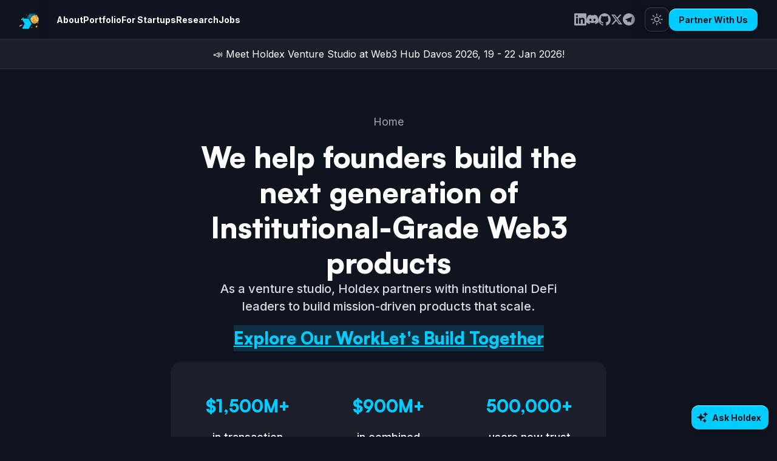

--- FILE ---
content_type: text/html
request_url: https://holdex.io/?next=%2Flogin%2Fwallet%3Fnext%3D%2Fx%2Fvirtual-goods-token%2Fabout
body_size: 55125
content:
<!doctype html>
<html lang="en" data-theme="dark">
  <head>
    <meta charset="utf-8" />
    <meta name="viewport" content="width=device-width, initial-scale=1.0" />
    <meta property="og:type" content="website" />
    <meta property="og:locale" content="en_US" />
    <meta property="og:site_name" content="Holdex" />
    <meta name="twitter:site" content="@HoldexIo" />
    <meta property="fb:app_id" content="2433638133411814" />
    <link rel="icon" href="./favicon.ico" />
    <link
      id="favicon-57"
      rel="apple-touch-icon"
      sizes="57x57"
      href="./favicon/apple-icon-57x57.png"
    />
    <link
      id="favicon-60"
      rel="apple-touch-icon"
      sizes="60x60"
      href="./favicon/apple-icon-60x60.png"
    />
    <link
      id="favicon-72"
      rel="apple-touch-icon"
      sizes="72x72"
      href="./favicon/apple-icon-72x72.png"
    />
    <link
      id="favicon-76"
      rel="apple-touch-icon"
      sizes="76x76"
      href="./favicon/apple-icon-76x76.png"
    />
    <link
      id="favicon-114"
      rel="apple-touch-icon"
      sizes="114x114"
      href="./favicon/apple-icon-114x114.png"
    />
    <link
      id="favicon-120"
      rel="apple-touch-icon"
      sizes="120x120"
      href="./favicon/apple-icon-120x120.png"
    />
    <link
      id="favicon-144"
      rel="apple-touch-icon"
      sizes="144x144"
      href="./favicon/apple-icon-144x144.png"
    />
    <link
      id="favicon-152"
      rel="apple-touch-icon"
      sizes="152x152"
      href="./favicon/apple-icon-152x152.png"
    />
    <link
      id="favicon-180"
      rel="apple-touch-icon"
      sizes="180x180"
      href="./favicon/apple-icon-180x180.png"
    />
    <link
      id="favicon-192"
      rel="icon"
      type="image/png"
      sizes="192x192"
      href="./favicon/android-icon-192x192.png"
    />
    <link
      id="favicon-92"
      rel="icon"
      type="image/png"
      sizes="96x96"
      href="./favicon/favicon-96x96.png"
    />
    <link
      id="favicon-32"
      rel="icon"
      type="image/png"
      sizes="32x32"
      href="./favicon/favicon-32x32.png"
    />
    <link
      id="favicon-16"
      rel="icon"
      type="image/png"
      sizes="16x16"
      href="./favicon/favicon-16x16.png"
    />
    <meta name="msapplication-TileColor" content="#ffffff" />
    <meta name="msapplication-TileImage" content="./favicon/ms-icon-144x144.png" />
    <link rel="manifest" href="./favicon/site.webmanifest" />

    <link rel="preconnect" href="https://fonts.googleapis.com" />
    <link rel="preconnect" href="https://fonts.gstatic.com" crossorigin />
    <link
      rel="preload"
      as="style"
      href="https://fonts.googleapis.com/css2?family=Inter:wght@300;400;500;600;700;800;900&display=swap"
    />
    <link
      href="https://fonts.googleapis.com/css2?family=Inter:wght@300;400;500;600;700;800;900&display=swap"
      rel="stylesheet"
      media="print"
      onload="this.media='all'"
    />
    <noscript>
      <link
        href="https://fonts.googleapis.com/css2?family=Inter:wght@300;400;500;600;700;800;900&display=swap"
        rel="stylesheet"
      />
    </noscript>
    
		<link href="./_app/immutable/assets/0.CbIMmMog.css" rel="stylesheet">
		<link href="./_app/immutable/assets/index.t2VXds2x.css" rel="stylesheet">
		<link href="./_app/immutable/assets/index.Dfw2GfBb.css" rel="stylesheet">
		<link href="./_app/immutable/assets/index.CIKUhJnP.css" rel="stylesheet">
		<link href="./_app/immutable/assets/link.FmyEI-Ye.css" rel="stylesheet">
		<link href="./_app/immutable/assets/2.CcSTo-Y8.css" rel="stylesheet">
		<link href="./_app/immutable/assets/linkBlock.CFNX-kNh.css" rel="stylesheet">
		<link href="./_app/immutable/assets/index.BiWmakIA.css" rel="stylesheet">
		<link href="./_app/immutable/assets/index.DX8anENP.css" rel="stylesheet">
		<link href="./_app/immutable/assets/index.Bwyx5ODY.css" rel="stylesheet">
		<link href="./_app/immutable/assets/3.CmBCeWXG.css" rel="stylesheet"><!--[--><style lang="scss" src="./layout.scss">*, ::before, ::after {
  --tw-border-spacing-x: 0;
  --tw-border-spacing-y: 0;
  --tw-translate-x: 0;
  --tw-translate-y: 0;
  --tw-rotate: 0;
  --tw-skew-x: 0;
  --tw-skew-y: 0;
  --tw-scale-x: 1;
  --tw-scale-y: 1;
  --tw-pan-x:  ;
  --tw-pan-y:  ;
  --tw-pinch-zoom:  ;
  --tw-scroll-snap-strictness: proximity;
  --tw-gradient-from-position:  ;
  --tw-gradient-via-position:  ;
  --tw-gradient-to-position:  ;
  --tw-ordinal:  ;
  --tw-slashed-zero:  ;
  --tw-numeric-figure:  ;
  --tw-numeric-spacing:  ;
  --tw-numeric-fraction:  ;
  --tw-ring-inset:  ;
  --tw-ring-offset-width: 0px;
  --tw-ring-offset-color: #fff;
  --tw-ring-color: rgb(59 130 246 / 0.5);
  --tw-ring-offset-shadow: 0 0 #0000;
  --tw-ring-shadow: 0 0 #0000;
  --tw-shadow: 0 0 #0000;
  --tw-shadow-colored: 0 0 #0000;
  --tw-blur:  ;
  --tw-brightness:  ;
  --tw-contrast:  ;
  --tw-grayscale:  ;
  --tw-hue-rotate:  ;
  --tw-invert:  ;
  --tw-saturate:  ;
  --tw-sepia:  ;
  --tw-drop-shadow:  ;
  --tw-backdrop-blur:  ;
  --tw-backdrop-brightness:  ;
  --tw-backdrop-contrast:  ;
  --tw-backdrop-grayscale:  ;
  --tw-backdrop-hue-rotate:  ;
  --tw-backdrop-invert:  ;
  --tw-backdrop-opacity:  ;
  --tw-backdrop-saturate:  ;
  --tw-backdrop-sepia:  ;
  --tw-contain-size:  ;
  --tw-contain-layout:  ;
  --tw-contain-paint:  ;
  --tw-contain-style:  ;
}

::backdrop {
  --tw-border-spacing-x: 0;
  --tw-border-spacing-y: 0;
  --tw-translate-x: 0;
  --tw-translate-y: 0;
  --tw-rotate: 0;
  --tw-skew-x: 0;
  --tw-skew-y: 0;
  --tw-scale-x: 1;
  --tw-scale-y: 1;
  --tw-pan-x:  ;
  --tw-pan-y:  ;
  --tw-pinch-zoom:  ;
  --tw-scroll-snap-strictness: proximity;
  --tw-gradient-from-position:  ;
  --tw-gradient-via-position:  ;
  --tw-gradient-to-position:  ;
  --tw-ordinal:  ;
  --tw-slashed-zero:  ;
  --tw-numeric-figure:  ;
  --tw-numeric-spacing:  ;
  --tw-numeric-fraction:  ;
  --tw-ring-inset:  ;
  --tw-ring-offset-width: 0px;
  --tw-ring-offset-color: #fff;
  --tw-ring-color: rgb(59 130 246 / 0.5);
  --tw-ring-offset-shadow: 0 0 #0000;
  --tw-ring-shadow: 0 0 #0000;
  --tw-shadow: 0 0 #0000;
  --tw-shadow-colored: 0 0 #0000;
  --tw-blur:  ;
  --tw-brightness:  ;
  --tw-contrast:  ;
  --tw-grayscale:  ;
  --tw-hue-rotate:  ;
  --tw-invert:  ;
  --tw-saturate:  ;
  --tw-sepia:  ;
  --tw-drop-shadow:  ;
  --tw-backdrop-blur:  ;
  --tw-backdrop-brightness:  ;
  --tw-backdrop-contrast:  ;
  --tw-backdrop-grayscale:  ;
  --tw-backdrop-hue-rotate:  ;
  --tw-backdrop-invert:  ;
  --tw-backdrop-opacity:  ;
  --tw-backdrop-saturate:  ;
  --tw-backdrop-sepia:  ;
  --tw-contain-size:  ;
  --tw-contain-layout:  ;
  --tw-contain-paint:  ;
  --tw-contain-style:  ;
}/*
! tailwindcss v3.4.17 | MIT License | https://tailwindcss.com
*//*
1. Prevent padding and border from affecting element width. (https://github.com/mozdevs/cssremedy/issues/4)
2. Allow adding a border to an element by just adding a border-width. (https://github.com/tailwindcss/tailwindcss/pull/116)
*/

*,
::before,
::after {
  box-sizing: border-box; /* 1 */
  border-width: 0; /* 2 */
  border-style: solid; /* 2 */
  border-color: currentColor; /* 2 */
}

::before,
::after {
  --tw-content: '';
}

/*
1. Use a consistent sensible line-height in all browsers.
2. Prevent adjustments of font size after orientation changes in iOS.
3. Use a more readable tab size.
4. Use the user's configured `sans` font-family by default.
5. Use the user's configured `sans` font-feature-settings by default.
6. Use the user's configured `sans` font-variation-settings by default.
7. Disable tap highlights on iOS
*/

html,
:host {
  line-height: 1.5; /* 1 */
  -webkit-text-size-adjust: 100%; /* 2 */
  -moz-tab-size: 4; /* 3 */
  -o-tab-size: 4;
     tab-size: 4; /* 3 */
  font-family: Inter, ui-sans-serif, system-ui, sans-serif, "Apple Color Emoji", "Segoe UI Emoji", "Segoe UI Symbol", "Noto Color Emoji"; /* 4 */
  font-feature-settings: normal; /* 5 */
  font-variation-settings: normal; /* 6 */
  -webkit-tap-highlight-color: transparent; /* 7 */
}

/*
1. Remove the margin in all browsers.
2. Inherit line-height from `html` so users can set them as a class directly on the `html` element.
*/

body {
  margin: 0; /* 1 */
  line-height: inherit; /* 2 */
}

/*
1. Add the correct height in Firefox.
2. Correct the inheritance of border color in Firefox. (https://bugzilla.mozilla.org/show_bug.cgi?id=190655)
3. Ensure horizontal rules are visible by default.
*/

hr {
  height: 0; /* 1 */
  color: inherit; /* 2 */
  border-top-width: 1px; /* 3 */
}

/*
Add the correct text decoration in Chrome, Edge, and Safari.
*/

abbr:where([title]) {
  -webkit-text-decoration: underline dotted;
          text-decoration: underline dotted;
}

/*
Remove the default font size and weight for headings.
*/

h1,
h2,
h3,
h4,
h5,
h6 {
  font-size: inherit;
  font-weight: inherit;
}

/*
Reset links to optimize for opt-in styling instead of opt-out.
*/

a {
  color: inherit;
  text-decoration: inherit;
}

/*
Add the correct font weight in Edge and Safari.
*/

b,
strong {
  font-weight: bolder;
}

/*
1. Use the user's configured `mono` font-family by default.
2. Use the user's configured `mono` font-feature-settings by default.
3. Use the user's configured `mono` font-variation-settings by default.
4. Correct the odd `em` font sizing in all browsers.
*/

code,
kbd,
samp,
pre {
  font-family: "JetBrains Mono"; /* 1 */
  font-feature-settings: normal; /* 2 */
  font-variation-settings: normal; /* 3 */
  font-size: 1em; /* 4 */
}

/*
Add the correct font size in all browsers.
*/

small {
  font-size: 80%;
}

/*
Prevent `sub` and `sup` elements from affecting the line height in all browsers.
*/

sub,
sup {
  font-size: 75%;
  line-height: 0;
  position: relative;
  vertical-align: baseline;
}

sub {
  bottom: -0.25em;
}

sup {
  top: -0.5em;
}

/*
1. Remove text indentation from table contents in Chrome and Safari. (https://bugs.chromium.org/p/chromium/issues/detail?id=999088, https://bugs.webkit.org/show_bug.cgi?id=201297)
2. Correct table border color inheritance in all Chrome and Safari. (https://bugs.chromium.org/p/chromium/issues/detail?id=935729, https://bugs.webkit.org/show_bug.cgi?id=195016)
3. Remove gaps between table borders by default.
*/

table {
  text-indent: 0; /* 1 */
  border-color: inherit; /* 2 */
  border-collapse: collapse; /* 3 */
}

/*
1. Change the font styles in all browsers.
2. Remove the margin in Firefox and Safari.
3. Remove default padding in all browsers.
*/

button,
input,
optgroup,
select,
textarea {
  font-family: inherit; /* 1 */
  font-feature-settings: inherit; /* 1 */
  font-variation-settings: inherit; /* 1 */
  font-size: 100%; /* 1 */
  font-weight: inherit; /* 1 */
  line-height: inherit; /* 1 */
  letter-spacing: inherit; /* 1 */
  color: inherit; /* 1 */
  margin: 0; /* 2 */
  padding: 0; /* 3 */
}

/*
Remove the inheritance of text transform in Edge and Firefox.
*/

button,
select {
  text-transform: none;
}

/*
1. Correct the inability to style clickable types in iOS and Safari.
2. Remove default button styles.
*/

button,
input:where([type='button']),
input:where([type='reset']),
input:where([type='submit']) {
  -webkit-appearance: button; /* 1 */
  background-color: transparent; /* 2 */
  background-image: none; /* 2 */
}

/*
Use the modern Firefox focus style for all focusable elements.
*/

:-moz-focusring {
  outline: auto;
}

/*
Remove the additional `:invalid` styles in Firefox. (https://github.com/mozilla/gecko-dev/blob/2f9eacd9d3d995c937b4251a5557d95d494c9be1/layout/style/res/forms.css#L728-L737)
*/

:-moz-ui-invalid {
  box-shadow: none;
}

/*
Add the correct vertical alignment in Chrome and Firefox.
*/

progress {
  vertical-align: baseline;
}

/*
Correct the cursor style of increment and decrement buttons in Safari.
*/

::-webkit-inner-spin-button,
::-webkit-outer-spin-button {
  height: auto;
}

/*
1. Correct the odd appearance in Chrome and Safari.
2. Correct the outline style in Safari.
*/

[type='search'] {
  -webkit-appearance: textfield; /* 1 */
  outline-offset: -2px; /* 2 */
}

/*
Remove the inner padding in Chrome and Safari on macOS.
*/

::-webkit-search-decoration {
  -webkit-appearance: none;
}

/*
1. Correct the inability to style clickable types in iOS and Safari.
2. Change font properties to `inherit` in Safari.
*/

::-webkit-file-upload-button {
  -webkit-appearance: button; /* 1 */
  font: inherit; /* 2 */
}

/*
Add the correct display in Chrome and Safari.
*/

summary {
  display: list-item;
}

/*
Removes the default spacing and border for appropriate elements.
*/

blockquote,
dl,
dd,
h1,
h2,
h3,
h4,
h5,
h6,
hr,
figure,
p,
pre {
  margin: 0;
}

fieldset {
  margin: 0;
  padding: 0;
}

legend {
  padding: 0;
}

ol,
ul,
menu {
  list-style: none;
  margin: 0;
  padding: 0;
}

/*
Reset default styling for dialogs.
*/
dialog {
  padding: 0;
}

/*
Prevent resizing textareas horizontally by default.
*/

textarea {
  resize: vertical;
}

/*
1. Reset the default placeholder opacity in Firefox. (https://github.com/tailwindlabs/tailwindcss/issues/3300)
2. Set the default placeholder color to the user's configured gray 400 color.
*/

input::-moz-placeholder, textarea::-moz-placeholder {
  opacity: 1; /* 1 */
  color: #9ca3af; /* 2 */
}

input::placeholder,
textarea::placeholder {
  opacity: 1; /* 1 */
  color: #9ca3af; /* 2 */
}

/*
Set the default cursor for buttons.
*/

button,
[role="button"] {
  cursor: pointer;
}

/*
Make sure disabled buttons don't get the pointer cursor.
*/
:disabled {
  cursor: default;
}

/*
1. Make replaced elements `display: block` by default. (https://github.com/mozdevs/cssremedy/issues/14)
2. Add `vertical-align: middle` to align replaced elements more sensibly by default. (https://github.com/jensimmons/cssremedy/issues/14#issuecomment-634934210)
   This can trigger a poorly considered lint error in some tools but is included by design.
*/

img,
svg,
video,
canvas,
audio,
iframe,
embed,
object {
  display: block; /* 1 */
  vertical-align: middle; /* 2 */
}

/*
Constrain images and videos to the parent width and preserve their intrinsic aspect ratio. (https://github.com/mozdevs/cssremedy/issues/14)
*/

img,
video {
  max-width: 100%;
  height: auto;
}

/* Make elements with the HTML hidden attribute stay hidden by default */
[hidden]:where(:not([hidden="until-found"])) {
  display: none;
}
  html {
    --main-font: "Inter";
    font-family: var(--main-font), system-ui, -apple-system, BlinkMacSystemFont, "Segoe UI", Roboto, Oxygen, Ubuntu, Cantarell, "Open Sans", "Helvetica Neue", sans-serif;
  }
  html * {
    box-sizing: border-box;
    font-family: var(--main-font);
  }
  :root {
    --accent2-default: 0 229 161;
    --accent2-active: 83 230 185;
    --accent3-default: 206 122 255;
    --accent3-active: 221 163 255;
    --rating-b: 255 179 92;
    --accent1-default: 0 204 255;
    --accent1-active: 92 211 255;
    --rating-a: 0 229 161;
    --rating-c: 254 112 111;
    --l1: 16 20 31;
    --l2: 28 31 41;
    --l3: 37 41 51;
    --l4: 47 50 61;
    --l5: 57 61 71;
    --l6: 61 65 77;
    --t1: 255 255 255;
    --t2: 215 218 224;
    --t3: 162 167 184;
    --t4: 16 20 31;
    --colors-blue: 50 145 255;
    --colors-purple: 190 0 255;
    --accents-1: 17 17 17;
    --accents-2: 51 51 51;
    --accents-3: 68 68 68;
    --accents-4: 102 102 102;
    --accents-5: 136 136 136;
    --bg-color: 0 0 0;
    --link-color: 29 155 240;
    --poll-bar-color: 29 155 240;
    --inline-code-color: 190 0 255;
    --code-color: 158 254 255;
    --code-bg-color: 30 30 63;
    --tweet-font-color: 255 255 255;
    --tweet-bg-color: 27 31 41;
    --tweet-link-color: 43 123 185;
    --tweet-link-color-hover: 59 148 217;
    --tweet-color-gray: 162 167 184;
    --tweet-color-red: 224 36 96;
    --tweet-btn-color: 37 41 51;
    --tweet-border: 37 41 51;
    --tweet-border-hover: 51 51 51;
    --tweet-avatar-border: 51 51 51;
    --tweet-btn-border: 47 50 61;
    --shadow-button-ring-alpha: 0.2;
    --shadow-input-alpha: 0.16;
    --shadow-active-ring-alpha: 0.24;
    background-color: rgb(var(--l1) / 1);
    color: rgb(var(--t1) / 1);
  }
  [data-theme=dark] {
    --accent2-default: 0 229 161;
    --accent2-active: 83 230 185;
    --accent3-default: 206 122 255;
    --accent3-active: 221 163 255;
    --rating-b: 255 179 92;
    --accent1-default: 0 204 255;
    --accent1-active: 92 211 255;
    --rating-a: 0 229 161;
    --rating-c: 254 112 111;
    --l1: 16 20 31;
    --l2: 28 31 41;
    --l3: 37 41 51;
    --l4: 47 50 61;
    --l5: 57 61 71;
    --l6: 61 65 77;
    --t1: 255 255 255;
    --t2: 215 218 224;
    --t3: 162 167 184;
    --t4: 16 20 31;
    --colors-blue: 50 145 255;
    --colors-purple: 190 0 255;
    --accents-1: 17 17 17;
    --accents-2: 51 51 51;
    --accents-3: 68 68 68;
    --accents-4: 102 102 102;
    --accents-5: 136 136 136;
    --bg-color: 0 0 0;
    --link-color: 29 155 240;
    --poll-bar-color: 29 155 240;
    --inline-code-color: 190 0 255;
    --code-color: 158 254 255;
    --code-bg-color: 30 30 63;
    --tweet-font-color: 255 255 255;
    --tweet-bg-color: 27 31 41;
    --tweet-link-color: 43 123 185;
    --tweet-link-color-hover: 59 148 217;
    --tweet-color-gray: 162 167 184;
    --tweet-color-red: 224 36 96;
    --tweet-btn-color: 37 41 51;
    --tweet-border: 37 41 51;
    --tweet-border-hover: 51 51 51;
    --tweet-avatar-border: 51 51 51;
    --tweet-btn-border: 47 50 61;
    --shadow-button-ring-alpha: 0.2;
    --shadow-input-alpha: 0.16;
    --shadow-active-ring-alpha: 0.24;
    background-color: rgb(var(--l1) / 1);
    color: rgb(var(--t1) / 1);
  }
  [data-theme=light] {
    --accent2-default: 0 229 161;
    --accent2-active: 83 230 185;
    --accent3-default: 206 122 255;
    --accent3-active: 221 163 255;
    --rating-b: 255 179 92;
    --accent1-default: 46 131 229;
    --accent1-active: 77 151 234;
    --rating-a: 54 178 141;
    --rating-c: 229 120 119;
    --l1: 248 248 250;
    --l2: 240 241 245;
    --l3: 230 231 235;
    --l4: 220 222 229;
    --l5: 206 209 219;
    --l6: 201 204 214;
    --t1: 16 20 31;
    --t2: 47 50 61;
    --t3: 93 101 122;
    --t4: 255 255 255;
    --colors-blue: 12 0 255;
    --colors-purple: 190 0 255;
    --accents-1: 250 250 250;
    --accents-2: 234 234 234;
    --accents-3: 153 153 153;
    --accents-4: 136 136 136;
    --accents-5: 102 102 102;
    --bg-color: 255 255 255;
    --link-color: 12 0 255;
    --poll-bar-color: 12 0 255;
    --inline-code-color: 12 0 255;
    --code-bg-color: 30 30 63;
    --tweet-font-color: 28 32 34;
    --tweet-bg-color: 255 255 255;
    --tweet-link-color: 43 123 185;
    --tweet-link-color-hover: 59 148 217;
    --tweet-color-gray: 105 120 130;
    --tweet-color-red: 224 36 96;
    --tweet-border: 225 232 237;
    --tweet-border-hover: 204 214 221;
    --shadow-button-ring-alpha: 0.04;
    --shadow-input-alpha: 0;
    --shadow-active-ring-alpha: 0;
    background-color: rgb(var(--l2) / 1);
    color: rgb(var(--t1) / 1);
  }
  a {
  position: relative;
  display: inline-block;
  width: -moz-fit-content;
  width: fit-content;
  background-color: rgb(var(--accent1-default) / 0.15);
  --tw-text-opacity: 1;
  color: rgb(var(--accent1-default) / var(--tw-text-opacity, 1));
  text-decoration-line: underline;
  text-underline-offset: 4px;
  transition-property: color, background-color, border-color, text-decoration-color, fill, stroke;
  transition-timing-function: cubic-bezier(0.4, 0, 0.2, 1);
  transition-duration: 150ms;
    font: inherit;
}
  a:hover {
  background-color: rgb(var(--accent1-default) / 0.25);
}
  a:focus {
  background-color: rgb(var(--accent1-default) / 0.25);
}
  a[href^=http]:not([href*="://holdex.io/"]):not([href*="://holdex.io?"]):not([href*="://holdex.io#"]):not([href$="://holdex.io"]):not([href$="holdex.io"]):not([href*="://"][href*=".holdex.io"]):not(.internal-link):not(.no-external-icon):not(.plain-link)::after {
    content: "";
    display: inline-block;
    width: 1em;
    height: 1em;
    margin-left: 0.2em;
    vertical-align: middle;
    background-color: currentColor;
    -webkit-mask: url("/icons/arrow-top-right-on-square.svg") no-repeat center;
    mask: url("/icons/arrow-top-right-on-square.svg") no-repeat center;
    -webkit-mask-size: contain;
    mask-size: contain;
  }
  .plain-link {
  background-color: transparent;
  color: inherit;
  text-decoration-line: none;
    font: inherit;
}
  .plain-link:hover {
  background-color: transparent;
}
  .plain-link:focus {
  background-color: transparent;
}
  .plain-link {
    display: inline;
  }
  h1 {
  font-family: "Satoshi";
  font-size: 48px;
  line-height: 58px;
  font-weight: 900;
}
  @media (min-width: 320px) and (max-width: 767px) {

  h1 {
    font-size: 42px;
    line-height: 48px;
    font-weight: 900;
  }
}
  h2 {
  font-family: "Satoshi";
  font-size: 32px;
  line-height: 43.5px;
  font-weight: 900;
}
  @media (min-width: 320px) and (max-width: 767px) {

  h2 {
    font-size: 28px;
    line-height: 34px;
    font-weight: 900;
  }
}
  h3 {
  font-family: "Satoshi";
  font-size: 28px;
  line-height: 43.5px;
  font-weight: 900;
}
  @media (min-width: 320px) and (max-width: 767px) {

  h3 {
    font-size: 24px;
    line-height: 34px;
    font-weight: 900;
  }
}
  h4 {
  font-family: "Satoshi";
  font-size: 24px;
  line-height: 29px;
  font-weight: 900;
}
  @media (min-width: 320px) and (max-width: 767px) {

  h4 {
    font-size: 20px;
    line-height: 26px;
    font-weight: 900;
  }
}
  h5 {
  font-family: "Satoshi";
  font-size: 20px;
  line-height: 29px;
  font-weight: 900;
}
  @media (min-width: 320px) and (max-width: 767px) {

  h5 {
    font-size: 18px;
    line-height: 26px;
    font-weight: 900;
  }
}
  h6 {
  font-family: "Satoshi";
  font-size: 18px;
  line-height: 29px;
  font-weight: 900;
}
  @media (min-width: 320px) and (max-width: 767px) {

  h6 {
    font-size: 16px;
    line-height: 26px;
    font-weight: 900;
  }
}
  p {
  font-size: 18px;
  line-height: 29px;
  font-weight: 400;
}
  .sidebar-nav {
  font-family: "Satoshi";
  font-size: 28px;
  line-height: 43.5px;
  font-weight: 900;
}
  .sidebar-nav a {
  text-underline-offset: 7.25px;
}
  .item-title {
  font-family: "Satoshi";
}
  @media (min-width: 768px) {

  .item-title a {
    text-underline-offset: 7.25px;
  }
}
.container {
  width: 100%;
}
@media (min-width: 320px) {

  .container {
    max-width: 320px;
  }
}
@media (min-width: 375px) {

  .container {
    max-width: 375px;
  }
}
@media (min-width: 480px) {

  .container {
    max-width: 480px;
  }
}
@media (min-width: 768px) {

  .container {
    max-width: 768px;
  }
}
@media (min-width: 870px) {

  .container {
    max-width: 870px;
  }
}
@media (min-width: 992px) {

  .container {
    max-width: 992px;
  }
}
@media (min-width: 1248px) {

  .container {
    max-width: 1248px;
  }
}
@media (min-width: 1440px) {

  .container {
    max-width: 1440px;
  }
}
@media (min-width: 1680px) {

  .container {
    max-width: 1680px;
  }
}
.pointer-events-none {
  pointer-events: none;
}
.visible {
  visibility: visible;
}
.invisible {
  visibility: hidden;
}
.static {
  position: static;
}
.fixed {
  position: fixed;
}
.absolute {
  position: absolute;
}
.relative {
  position: relative;
}
.sticky {
  position: sticky;
}
.-inset-0 {
  inset: -0px;
}
.inset-0 {
  inset: 0px;
}
.inset-x-0 {
  left: 0px;
  right: 0px;
}
.-bottom-4 {
  bottom: -1rem;
}
.-left-25 {
  left: -6.25rem;
}
.-left-\[53px\] {
  left: -53px;
}
.-top-\[145px\] {
  top: -145px;
}
.bottom-0 {
  bottom: 0px;
}
.bottom-3 {
  bottom: 0.75rem;
}
.left-0 {
  left: 0px;
}
.left-1\/2 {
  left: 50%;
}
.left-2\/4 {
  left: 50%;
}
.right-0 {
  right: 0px;
}
.right-3\.625 {
  right: 0.90625rem;
}
.right-\[14px\] {
  right: 14px;
}
.top-0 {
  top: 0px;
}
.top-1\/2 {
  top: 50%;
}
.top-23 {
  top: 5.75rem;
}
.top-auto {
  top: auto;
}
.isolate {
  isolation: isolate;
}
.z-1 {
  z-index: 1;
}
.z-10 {
  z-index: 10;
}
.z-20 {
  z-index: 20;
}
.z-40 {
  z-index: 40;
}
.z-50 {
  z-index: 50;
}
.z-\[-1\] {
  z-index: -1;
}
.z-\[11\] {
  z-index: 11;
}
.z-\[1\] {
  z-index: 1;
}
.z-\[9999\] {
  z-index: 9999;
}
.z-\[999\] {
  z-index: 999;
}
.row-end-\[span_2\] {
  grid-row-end: span 2;
}
.float-left {
  float: left;
}
.m-8 {
  margin: 2rem;
}
.m-auto {
  margin: auto;
}
.mx-0 {
  margin-left: 0px;
  margin-right: 0px;
}
.mx-0\.5 {
  margin-left: 0.125rem;
  margin-right: 0.125rem;
}
.mx-2 {
  margin-left: 0.5rem;
  margin-right: 0.5rem;
}
.mx-4 {
  margin-left: 1rem;
  margin-right: 1rem;
}
.mx-auto {
  margin-left: auto;
  margin-right: auto;
}
.my-0 {
  margin-top: 0px;
  margin-bottom: 0px;
}
.my-3\.625 {
  margin-top: 0.90625rem;
  margin-bottom: 0.90625rem;
}
.my-5 {
  margin-top: 1.25rem;
  margin-bottom: 1.25rem;
}
.my-6 {
  margin-top: 1.5rem;
  margin-bottom: 1.5rem;
}
.my-auto {
  margin-top: auto;
  margin-bottom: auto;
}
.-mt-7\.25 {
  margin-top: -1.8125rem;
}
.mb-0\.5 {
  margin-bottom: 0.125rem;
}
.mb-1 {
  margin-bottom: 0.25rem;
}
.mb-2 {
  margin-bottom: 0.5rem;
}
.mb-3\.625 {
  margin-bottom: 0.90625rem;
}
.mb-4 {
  margin-bottom: 1rem;
}
.mb-7\.25 {
  margin-bottom: 1.8125rem;
}
.mb-8 {
  margin-bottom: 2rem;
}
.mb-\[15px\] {
  margin-bottom: 15px;
}
.ml-0\.5 {
  margin-left: 0.125rem;
}
.ml-2 {
  margin-left: 0.5rem;
}
.ml-4 {
  margin-left: 1rem;
}
.ml-\[-1rem\] {
  margin-left: -1rem;
}
.ml-auto {
  margin-left: auto;
}
.mr-1\.5 {
  margin-right: 0.375rem;
}
.mr-2 {
  margin-right: 0.5rem;
}
.mr-2\.5 {
  margin-right: 0.625rem;
}
.mr-3\.625 {
  margin-right: 0.90625rem;
}
.mt-0 {
  margin-top: 0px;
}
.mt-1 {
  margin-top: 0.25rem;
}
.mt-14\.5 {
  margin-top: 3.625rem;
}
.mt-2 {
  margin-top: 0.5rem;
}
.mt-3 {
  margin-top: 0.75rem;
}
.mt-3\.625 {
  margin-top: 0.90625rem;
}
.mt-4 {
  margin-top: 1rem;
}
.mt-7\.25 {
  margin-top: 1.8125rem;
}
.mt-8 {
  margin-top: 2rem;
}
.mt-\[0\.2rem\] {
  margin-top: 0.2rem;
}
.mt-\[50px\] {
  margin-top: 50px;
}
.mt-\[9\.5px\] {
  margin-top: 9.5px;
}
.mt-\[calc\(-1_\*_3\.5rem\)\] {
  margin-top: calc(-1 * 3.5rem);
}
.box-border {
  box-sizing: border-box;
}
.block {
  display: block;
}
.inline-block {
  display: inline-block;
}
.inline {
  display: inline;
}
.flex {
  display: flex;
}
.inline-flex {
  display: inline-flex;
}
.table {
  display: table;
}
.table-cell {
  display: table-cell;
}
.table-row {
  display: table-row;
}
.grid {
  display: grid;
}
.contents {
  display: contents;
}
.hidden {
  display: none;
}
.aspect-video {
  aspect-ratio: 16 / 9;
}
.\!h-14\.5 {
  height: 3.625rem !important;
}
.\!h-5 {
  height: 1.25rem !important;
}
.\!h-7\.25 {
  height: 1.8125rem !important;
}
.\!h-\[41px\] {
  height: 41px !important;
}
.h-0\.5 {
  height: 0.125rem;
}
.h-10 {
  height: 2.5rem;
}
.h-10\.875 {
  height: 2.71875rem;
}
.h-12 {
  height: 3rem;
}
.h-14\.5 {
  height: 3.625rem;
}
.h-16 {
  height: 4rem;
}
.h-24 {
  height: 6rem;
}
.h-32 {
  height: 8rem;
}
.h-4 {
  height: 1rem;
}
.h-6 {
  height: 1.5rem;
}
.h-6\.5 {
  height: 1.625rem;
}
.h-61 {
  height: 15.25rem;
}
.h-7\.25 {
  height: 1.8125rem;
}
.h-8 {
  height: 2rem;
}
.h-9 {
  height: 2.25rem;
}
.h-96 {
  height: 24rem;
}
.h-\[1\.25em\] {
  height: 1.25em;
}
.h-\[116px\] {
  height: 116px;
}
.h-\[14\.5px\] {
  height: 14.5px;
}
.h-\[18px\] {
  height: 18px;
}
.h-\[48px\] {
  height: 48px;
}
.h-\[500px\] {
  height: 500px;
}
.h-\[58px\] {
  height: 58px;
}
.h-\[64px\] {
  height: 64px;
}
.h-\[79px\] {
  height: 79px;
}
.h-\[87px\] {
  height: 87px;
}
.h-fit {
  height: -moz-fit-content;
  height: fit-content;
}
.h-full {
  height: 100%;
}
.h-screen {
  height: 100vh;
}
.max-h-\[500px\] {
  max-height: 500px;
}
.max-h-\[544px\] {
  max-height: 544px;
}
.min-h-\[116px\] {
  min-height: 116px;
}
.min-h-\[87px\] {
  min-height: 87px;
}
.\!w-14\.5 {
  width: 3.625rem !important;
}
.\!w-5 {
  width: 1.25rem !important;
}
.\!w-7\.25 {
  width: 1.8125rem !important;
}
.\!w-full {
  width: 100% !important;
}
.w-1\/2 {
  width: 50%;
}
.w-1\/4 {
  width: 25%;
}
.w-10 {
  width: 2.5rem;
}
.w-10\.875 {
  width: 2.71875rem;
}
.w-14\.5 {
  width: 3.625rem;
}
.w-15 {
  width: 3.75rem;
}
.w-20 {
  width: 5rem;
}
.w-24 {
  width: 6rem;
}
.w-25 {
  width: 6.25rem;
}
.w-3\/4 {
  width: 75%;
}
.w-32 {
  width: 8rem;
}
.w-36 {
  width: 9rem;
}
.w-4 {
  width: 1rem;
}
.w-45 {
  width: 11.25rem;
}
.w-48 {
  width: 12rem;
}
.w-5 {
  width: 1.25rem;
}
.w-6 {
  width: 1.5rem;
}
.w-7\.25 {
  width: 1.8125rem;
}
.w-70 {
  width: 17.5rem;
}
.w-8 {
  width: 2rem;
}
.w-9 {
  width: 2.25rem;
}
.w-\[1\.25em\] {
  width: 1.25em;
}
.w-\[128px\] {
  width: 128px;
}
.w-\[18px\] {
  width: 18px;
}
.w-\[200px\] {
  width: 200px;
}
.w-\[500px\] {
  width: 500px;
}
.w-\[604px\] {
  width: 604px;
}
.w-\[710px\] {
  width: 710px;
}
.w-\[95\%\] {
  width: 95%;
}
.w-auto {
  width: auto;
}
.w-fit {
  width: -moz-fit-content;
  width: fit-content;
}
.w-full {
  width: 100%;
}
.w-max {
  width: -moz-max-content;
  width: max-content;
}
.w-px {
  width: 1px;
}
.w-screen {
  width: 100vw;
}
.min-w-\[150px\] {
  min-width: 150px;
}
.min-w-\[180px\] {
  min-width: 180px;
}
.min-w-\[200px\] {
  min-width: 200px;
}
.min-w-full {
  min-width: 100%;
}
.max-w-\[1028px\] {
  max-width: 1028px;
}
.max-w-\[154px\] {
  max-width: 154px;
}
.max-w-\[200px\] {
  max-width: 200px;
}
.max-w-\[400px\] {
  max-width: 400px;
}
.max-w-\[500px\] {
  max-width: 500px;
}
.max-w-\[604px\] {
  max-width: 604px;
}
.max-w-\[612px\] {
  max-width: 612px;
}
.max-w-\[720px\] {
  max-width: 720px;
}
.max-w-\[860px\] {
  max-width: 860px;
}
.max-w-\[960px\] {
  max-width: 960px;
}
.max-w-full {
  max-width: 100%;
}
.max-w-none {
  max-width: none;
}
.flex-1 {
  flex: 1 1 0%;
}
.flex-none {
  flex: none;
}
.flex-shrink {
  flex-shrink: 1;
}
.flex-shrink-0 {
  flex-shrink: 0;
}
.shrink-0 {
  flex-shrink: 0;
}
.flex-grow {
  flex-grow: 1;
}
.grow {
  flex-grow: 1;
}
.border-collapse {
  border-collapse: collapse;
}
.border-separate {
  border-collapse: separate;
}
.border-spacing-0 {
  --tw-border-spacing-x: 0px;
  --tw-border-spacing-y: 0px;
  border-spacing: var(--tw-border-spacing-x) var(--tw-border-spacing-y);
}
.origin-left {
  transform-origin: left;
}
.-translate-x-1\/2 {
  --tw-translate-x: -50%;
  transform: translate(var(--tw-translate-x), var(--tw-translate-y)) rotate(var(--tw-rotate)) skewX(var(--tw-skew-x)) skewY(var(--tw-skew-y)) scaleX(var(--tw-scale-x)) scaleY(var(--tw-scale-y));
}
.-translate-x-2\/4 {
  --tw-translate-x: -50%;
  transform: translate(var(--tw-translate-x), var(--tw-translate-y)) rotate(var(--tw-rotate)) skewX(var(--tw-skew-x)) skewY(var(--tw-skew-y)) scaleX(var(--tw-scale-x)) scaleY(var(--tw-scale-y));
}
.-translate-y-1\/2 {
  --tw-translate-y: -50%;
  transform: translate(var(--tw-translate-x), var(--tw-translate-y)) rotate(var(--tw-rotate)) skewX(var(--tw-skew-x)) skewY(var(--tw-skew-y)) scaleX(var(--tw-scale-x)) scaleY(var(--tw-scale-y));
}
.-translate-y-full {
  --tw-translate-y: -100%;
  transform: translate(var(--tw-translate-x), var(--tw-translate-y)) rotate(var(--tw-rotate)) skewX(var(--tw-skew-x)) skewY(var(--tw-skew-y)) scaleX(var(--tw-scale-x)) scaleY(var(--tw-scale-y));
}
.translate-y-0 {
  --tw-translate-y: 0px;
  transform: translate(var(--tw-translate-x), var(--tw-translate-y)) rotate(var(--tw-rotate)) skewX(var(--tw-skew-x)) skewY(var(--tw-skew-y)) scaleX(var(--tw-scale-x)) scaleY(var(--tw-scale-y));
}
.-rotate-6 {
  --tw-rotate: -6deg;
  transform: translate(var(--tw-translate-x), var(--tw-translate-y)) rotate(var(--tw-rotate)) skewX(var(--tw-skew-x)) skewY(var(--tw-skew-y)) scaleX(var(--tw-scale-x)) scaleY(var(--tw-scale-y));
}
.rotate-180 {
  --tw-rotate: 180deg;
  transform: translate(var(--tw-translate-x), var(--tw-translate-y)) rotate(var(--tw-rotate)) skewX(var(--tw-skew-x)) skewY(var(--tw-skew-y)) scaleX(var(--tw-scale-x)) scaleY(var(--tw-scale-y));
}
.rotate-45 {
  --tw-rotate: 45deg;
  transform: translate(var(--tw-translate-x), var(--tw-translate-y)) rotate(var(--tw-rotate)) skewX(var(--tw-skew-x)) skewY(var(--tw-skew-y)) scaleX(var(--tw-scale-x)) scaleY(var(--tw-scale-y));
}
.transform {
  transform: translate(var(--tw-translate-x), var(--tw-translate-y)) rotate(var(--tw-rotate)) skewX(var(--tw-skew-x)) skewY(var(--tw-skew-y)) scaleX(var(--tw-scale-x)) scaleY(var(--tw-scale-y));
}
@keyframes navigation-left-right {

  0%, 100% {
    transform: translateX(0);
  }

  33%, 66% {
    transform: translateX(-100px);
  }
}
.animate-navigation-left-right {
  animation: navigation-left-right 0.6s ease-out forwards;
}
@keyframes pulse {

  50% {
    opacity: .5;
  }
}
.animate-pulse {
  animation: pulse 2s cubic-bezier(0.4, 0, 0.6, 1) infinite;
}
.cursor-default {
  cursor: default;
}
.cursor-not-allowed {
  cursor: not-allowed;
}
.cursor-pointer {
  cursor: pointer;
}
.resize {
  resize: both;
}
.list-decimal {
  list-style-type: decimal;
}
.list-disc {
  list-style-type: disc;
}
.list-none {
  list-style-type: none;
}
.auto-rows-max {
  grid-auto-rows: max-content;
}
.grid-cols-1 {
  grid-template-columns: repeat(1, minmax(0, 1fr));
}
.grid-cols-2 {
  grid-template-columns: repeat(2, minmax(0, 1fr));
}
.grid-cols-\[max-content_14rem_max-content\] {
  grid-template-columns: max-content 14rem max-content;
}
.grid-cols-\[repeat\(auto-fit\2c minmax\(50\%\2c 1fr\)\)\] {
  grid-template-columns: repeat(auto-fit,minmax(50%,1fr));
}
.flex-row {
  flex-direction: row;
}
.flex-col {
  flex-direction: column;
}
.flex-wrap {
  flex-wrap: wrap;
}
.items-start {
  align-items: flex-start;
}
.items-end {
  align-items: flex-end;
}
.items-center {
  align-items: center;
}
.items-stretch {
  align-items: stretch;
}
.\!justify-start {
  justify-content: flex-start !important;
}
.justify-start {
  justify-content: flex-start;
}
.justify-end {
  justify-content: flex-end;
}
.justify-center {
  justify-content: center;
}
.justify-between {
  justify-content: space-between;
}
.justify-around {
  justify-content: space-around;
}
.gap-1 {
  gap: 0.25rem;
}
.gap-1\.5 {
  gap: 0.375rem;
}
.gap-16 {
  gap: 4rem;
}
.gap-2 {
  gap: 0.5rem;
}
.gap-20 {
  gap: 5rem;
}
.gap-3 {
  gap: 0.75rem;
}
.gap-3\.625 {
  gap: 0.90625rem;
}
.gap-4 {
  gap: 1rem;
}
.gap-5 {
  gap: 1.25rem;
}
.gap-6 {
  gap: 1.5rem;
}
.gap-7\.25 {
  gap: 1.8125rem;
}
.gap-8 {
  gap: 2rem;
}
.gap-x-5 {
  -moz-column-gap: 1.25rem;
       column-gap: 1.25rem;
}
.gap-x-8 {
  -moz-column-gap: 2rem;
       column-gap: 2rem;
}
.gap-y-7\.25 {
  row-gap: 1.8125rem;
}
.space-y-1 > :not([hidden]) ~ :not([hidden]) {
  --tw-space-y-reverse: 0;
  margin-top: calc(0.25rem * calc(1 - var(--tw-space-y-reverse)));
  margin-bottom: calc(0.25rem * var(--tw-space-y-reverse));
}
.space-y-3\.625 > :not([hidden]) ~ :not([hidden]) {
  --tw-space-y-reverse: 0;
  margin-top: calc(0.90625rem * calc(1 - var(--tw-space-y-reverse)));
  margin-bottom: calc(0.90625rem * var(--tw-space-y-reverse));
}
.space-y-4 > :not([hidden]) ~ :not([hidden]) {
  --tw-space-y-reverse: 0;
  margin-top: calc(1rem * calc(1 - var(--tw-space-y-reverse)));
  margin-bottom: calc(1rem * var(--tw-space-y-reverse));
}
.overflow-auto {
  overflow: auto;
}
.overflow-hidden {
  overflow: hidden;
}
.overflow-clip {
  overflow: clip;
}
.overflow-x-hidden {
  overflow-x: hidden;
}
.overflow-x-scroll {
  overflow-x: scroll;
}
.truncate {
  overflow: hidden;
  text-overflow: ellipsis;
  white-space: nowrap;
}
.text-ellipsis {
  text-overflow: ellipsis;
}
.whitespace-normal {
  white-space: normal;
}
.whitespace-nowrap {
  white-space: nowrap;
}
.whitespace-pre {
  white-space: pre;
}
.whitespace-pre-wrap {
  white-space: pre-wrap;
}
.text-wrap {
  text-wrap: wrap;
}
.text-nowrap {
  text-wrap: nowrap;
}
.break-words {
  overflow-wrap: break-word;
}
.rounded {
  border-radius: 0.25rem;
}
.rounded-2lg {
  border-radius: 10px;
}
.rounded-2sm {
  border-radius: 4px;
}
.rounded-2xl {
  border-radius: 1rem;
}
.rounded-\[15px_15px_0_0\] {
  border-radius: 15px 15px 0 0;
}
.rounded-\[16px_16px_0_0\] {
  border-radius: 16px 16px 0 0;
}
.rounded-\[50\%\] {
  border-radius: 50%;
}
.rounded-\[5px\] {
  border-radius: 5px;
}
.rounded-\[999px\] {
  border-radius: 999px;
}
.rounded-base-radius {
  border-radius: 20px;
}
.rounded-full {
  border-radius: 9999px;
}
.rounded-lg {
  border-radius: 0.5rem;
}
.rounded-md {
  border-radius: 0.375rem;
}
.rounded-sm {
  border-radius: 0.125rem;
}
.rounded-underbase {
  border-radius: 11px;
}
.rounded-xl {
  border-radius: 0.75rem;
}
.rounded-b-xl {
  border-bottom-right-radius: 0.75rem;
  border-bottom-left-radius: 0.75rem;
}
.rounded-l-underbase {
  border-top-left-radius: 11px;
  border-bottom-left-radius: 11px;
}
.rounded-r-underbase {
  border-top-right-radius: 11px;
  border-bottom-right-radius: 11px;
}
.rounded-t-xl {
  border-top-left-radius: 0.75rem;
  border-top-right-radius: 0.75rem;
}
.border {
  border-width: 1px;
}
.border-0 {
  border-width: 0px;
}
.border-b {
  border-bottom-width: 1px;
}
.border-l {
  border-left-width: 1px;
}
.border-l-4 {
  border-left-width: 4px;
}
.border-r {
  border-right-width: 1px;
}
.border-t {
  border-top-width: 1px;
}
.border-solid {
  border-style: solid;
}
.border-accent1-default {
  --tw-border-opacity: 1;
  border-color: rgb(var(--accent1-default) / var(--tw-border-opacity, 1));
}
.border-l3 {
  --tw-border-opacity: 1;
  border-color: rgb(var(--l3) / var(--tw-border-opacity, 1));
}
.border-l4 {
  --tw-border-opacity: 1;
  border-color: rgb(var(--l4) / var(--tw-border-opacity, 1));
}
.border-l5 {
  --tw-border-opacity: 1;
  border-color: rgb(var(--l5) / var(--tw-border-opacity, 1));
}
.border-l6 {
  --tw-border-opacity: 1;
  border-color: rgb(var(--l6) / var(--tw-border-opacity, 1));
}
.border-tw-accents-2 {
  --tw-border-opacity: 1;
  border-color: rgb(var(--accents-2) / var(--tw-border-opacity, 1));
}
.border-tw-tweet-avatar-border {
  --tw-border-opacity: 1;
  border-color: rgb(var(--tweet-avatar-border) / var(--tw-border-opacity, 1));
}
.border-tw-tweet-bg-color {
  --tw-border-opacity: 1;
  border-color: rgb(var(--tweet-bg-color) / var(--tw-border-opacity, 1));
}
.border-tw-tweet-border {
  --tw-border-opacity: 1;
  border-color: rgb(var(--tweet-border) / var(--tw-border-opacity, 1));
}
.border-tw-tweet-btn-border {
  --tw-border-opacity: 1;
  border-color: rgb(var(--tweet-btn-border) / var(--tw-border-opacity, 1));
}
.\!bg-l3 {
  --tw-bg-opacity: 1 !important;
  background-color: rgb(var(--l3) / var(--tw-bg-opacity, 1)) !important;
}
.bg-accent1-active {
  --tw-bg-opacity: 1;
  background-color: rgb(var(--accent1-active) / var(--tw-bg-opacity, 1));
}
.bg-accent1-default {
  --tw-bg-opacity: 1;
  background-color: rgb(var(--accent1-default) / var(--tw-bg-opacity, 1));
}
.bg-accent1-default\/15 {
  background-color: rgb(var(--accent1-default) / 0.15);
}
.bg-black\/50 {
  background-color: rgb(0 0 0 / 0.5);
}
.bg-black\/\[0\.02\] {
  background-color: rgb(0 0 0 / 0.02);
}
.bg-l1 {
  --tw-bg-opacity: 1;
  background-color: rgb(var(--l1) / var(--tw-bg-opacity, 1));
}
.bg-l2 {
  --tw-bg-opacity: 1;
  background-color: rgb(var(--l2) / var(--tw-bg-opacity, 1));
}
.bg-l3 {
  --tw-bg-opacity: 1;
  background-color: rgb(var(--l3) / var(--tw-bg-opacity, 1));
}
.bg-l4 {
  --tw-bg-opacity: 1;
  background-color: rgb(var(--l4) / var(--tw-bg-opacity, 1));
}
.bg-post-it-yellow {
  --tw-bg-opacity: 1;
  background-color: rgb(253 245 163 / var(--tw-bg-opacity, 1));
}
.bg-t1\/10 {
  background-color: rgb(var(--t1) / 0.1);
}
.bg-transparent {
  background-color: transparent;
}
.bg-tw-accents-1 {
  --tw-bg-opacity: 1;
  background-color: rgb(var(--accents-1) / var(--tw-bg-opacity, 1));
}
.bg-tw-code-bg-color {
  --tw-bg-opacity: 1;
  background-color: rgb(var(--code-bg-color) / var(--tw-bg-opacity, 1));
}
.bg-tw-tweet-bg-color {
  --tw-bg-opacity: 1;
  background-color: rgb(var(--tweet-bg-color) / var(--tw-bg-opacity, 1));
}
.bg-tw-tweet-border {
  --tw-bg-opacity: 1;
  background-color: rgb(var(--tweet-border) / var(--tw-bg-opacity, 1));
}
.bg-tw-tweet-btn-border {
  --tw-bg-opacity: 1;
  background-color: rgb(var(--tweet-btn-border) / var(--tw-bg-opacity, 1));
}
.bg-tw-tweet-btn-color {
  --tw-bg-opacity: 1;
  background-color: rgb(var(--tweet-btn-color) / var(--tw-bg-opacity, 1));
}
.bg-white\/10 {
  background-color: rgb(255 255 255 / 0.1);
}
.bg-gradient-to-l {
  background-image: linear-gradient(to left, var(--tw-gradient-stops));
}
.bg-gradient-to-r {
  background-image: linear-gradient(to right, var(--tw-gradient-stops));
}
.from-l1 {
  --tw-gradient-from: rgb(var(--l1) / 1) var(--tw-gradient-from-position);
  --tw-gradient-to: rgb(var(--l1) / 0) var(--tw-gradient-to-position);
  --tw-gradient-stops: var(--tw-gradient-from), var(--tw-gradient-to);
}
.from-tw-tweet-bg-color {
  --tw-gradient-from: rgb(var(--tweet-bg-color) / 1) var(--tw-gradient-from-position);
  --tw-gradient-to: rgb(var(--tweet-bg-color) / 0) var(--tw-gradient-to-position);
  --tw-gradient-stops: var(--tw-gradient-from), var(--tw-gradient-to);
}
.via-tw-tweet-border {
  --tw-gradient-to: rgb(var(--tweet-border) / 0)  var(--tw-gradient-to-position);
  --tw-gradient-stops: var(--tw-gradient-from), rgb(var(--tweet-border) / 1) var(--tw-gradient-via-position), var(--tw-gradient-to);
}
.to-transparent {
  --tw-gradient-to: transparent var(--tw-gradient-to-position);
}
.to-tw-tweet-bg-color {
  --tw-gradient-to: rgb(var(--tweet-bg-color) / 1) var(--tw-gradient-to-position);
}
.bg-cover {
  background-size: cover;
}
.bg-\[400\%_100\%\] {
  background-position: 400% 100%;
}
.bg-center {
  background-position: center;
}
.fill-current {
  fill: currentColor;
}
.fill-transparent {
  fill: transparent;
}
.stroke-current {
  stroke: currentColor;
}
.object-contain {
  -o-object-fit: contain;
     object-fit: contain;
}
.object-cover {
  -o-object-fit: cover;
     object-fit: cover;
}
.object-center {
  -o-object-position: center;
     object-position: center;
}
.\!p-0 {
  padding: 0px !important;
}
.\!p-\[7px\] {
  padding: 7px !important;
}
.p-0 {
  padding: 0px;
}
.p-1\.25 {
  padding: 0.3125rem;
}
.p-1\.75 {
  padding: 0.4375rem;
}
.p-2 {
  padding: 0.5rem;
}
.p-2\.75 {
  padding: 0.6875rem;
}
.p-3 {
  padding: 0.75rem;
}
.p-3\.625 {
  padding: 0.90625rem;
}
.p-3\.75 {
  padding: 0.9375rem;
}
.p-4 {
  padding: 1rem;
}
.p-5 {
  padding: 1.25rem;
}
.p-5\.75 {
  padding: 1.4375rem;
}
.p-\[1px\] {
  padding: 1px;
}
.\!py-4 {
  padding-top: 1rem !important;
  padding-bottom: 1rem !important;
}
.px-12 {
  padding-left: 3rem;
  padding-right: 3rem;
}
.px-2 {
  padding-left: 0.5rem;
  padding-right: 0.5rem;
}
.px-2\.75 {
  padding-left: 0.6875rem;
  padding-right: 0.6875rem;
}
.px-3 {
  padding-left: 0.75rem;
  padding-right: 0.75rem;
}
.px-3\.5 {
  padding-left: 0.875rem;
  padding-right: 0.875rem;
}
.px-3\.625 {
  padding-left: 0.90625rem;
  padding-right: 0.90625rem;
}
.px-3\.75 {
  padding-left: 0.9375rem;
  padding-right: 0.9375rem;
}
.px-4 {
  padding-left: 1rem;
  padding-right: 1rem;
}
.px-5 {
  padding-left: 1.25rem;
  padding-right: 1.25rem;
}
.px-6 {
  padding-left: 1.5rem;
  padding-right: 1.5rem;
}
.px-8 {
  padding-left: 2rem;
  padding-right: 2rem;
}
.py-0 {
  padding-top: 0px;
  padding-bottom: 0px;
}
.py-0\.75 {
  padding-top: 0.1875rem;
  padding-bottom: 0.1875rem;
}
.py-1 {
  padding-top: 0.25rem;
  padding-bottom: 0.25rem;
}
.py-1\.5 {
  padding-top: 0.375rem;
  padding-bottom: 0.375rem;
}
.py-1\.75 {
  padding-top: 0.4375rem;
  padding-bottom: 0.4375rem;
}
.py-12 {
  padding-top: 3rem;
  padding-bottom: 3rem;
}
.py-14\.5 {
  padding-top: 3.625rem;
  padding-bottom: 3.625rem;
}
.py-2 {
  padding-top: 0.5rem;
  padding-bottom: 0.5rem;
}
.py-2\.5 {
  padding-top: 0.625rem;
  padding-bottom: 0.625rem;
}
.py-3 {
  padding-top: 0.75rem;
  padding-bottom: 0.75rem;
}
.py-3\.625 {
  padding-top: 0.90625rem;
  padding-bottom: 0.90625rem;
}
.py-4 {
  padding-top: 1rem;
  padding-bottom: 1rem;
}
.py-7 {
  padding-top: 1.75rem;
  padding-bottom: 1.75rem;
}
.py-7\.25 {
  padding-top: 1.8125rem;
  padding-bottom: 1.8125rem;
}
.py-\[21\.75px\] {
  padding-top: 21.75px;
  padding-bottom: 21.75px;
}
.py-\[5vh\] {
  padding-top: 5vh;
  padding-bottom: 5vh;
}
.py-\[8\.5px\] {
  padding-top: 8.5px;
  padding-bottom: 8.5px;
}
.\!pb-0 {
  padding-bottom: 0px !important;
}
.\!pt-0 {
  padding-top: 0px !important;
}
.pb-0 {
  padding-bottom: 0px;
}
.pb-14 {
  padding-bottom: 3.5rem;
}
.pb-2\.5 {
  padding-bottom: 0.625rem;
}
.pb-3\.625 {
  padding-bottom: 0.90625rem;
}
.pb-7 {
  padding-bottom: 1.75rem;
}
.pl-0 {
  padding-left: 0px;
}
.pl-1 {
  padding-left: 0.25rem;
}
.pl-14\.5 {
  padding-left: 3.625rem;
}
.pl-16 {
  padding-left: 4rem;
}
.pl-2 {
  padding-left: 0.5rem;
}
.pl-4 {
  padding-left: 1rem;
}
.pl-5\.5 {
  padding-left: 1.375rem;
}
.pl-6 {
  padding-left: 1.5rem;
}
.pl-7 {
  padding-left: 1.75rem;
}
.pl-7\.25 {
  padding-left: 1.8125rem;
}
.pl-8 {
  padding-left: 2rem;
}
.pr-1 {
  padding-right: 0.25rem;
}
.pr-14\.5 {
  padding-right: 3.625rem;
}
.pr-3 {
  padding-right: 0.75rem;
}
.pr-4 {
  padding-right: 1rem;
}
.pr-7\.25 {
  padding-right: 1.8125rem;
}
.pt-14 {
  padding-top: 3.5rem;
}
.pt-14\.5 {
  padding-top: 3.625rem;
}
.pt-2 {
  padding-top: 0.5rem;
}
.pt-4 {
  padding-top: 1rem;
}
.pt-5 {
  padding-top: 1.25rem;
}
.pt-7\.25 {
  padding-top: 1.8125rem;
}
.text-left {
  text-align: left;
}
.text-center {
  text-align: center;
}
.text-right {
  text-align: right;
}
.text-start {
  text-align: start;
}
.align-top {
  vertical-align: top;
}
.align-middle {
  vertical-align: middle;
}
.align-\[-3px\] {
  vertical-align: -3px;
}
.font-handwriting {
  font-family: "IntrudingCat", ui-sans-serif, system-ui, sans-serif, "Apple Color Emoji", "Segoe UI Emoji", "Segoe UI Symbol", "Noto Color Emoji";
}
.font-inter {
  font-family: "Inter";
}
.font-mono {
  font-family: "JetBrains Mono";
}
.font-satoshi {
  font-family: "Satoshi";
}
.\!text-\[29\.5px\] {
  font-size: 29.5px !important;
}
.\!text-cta {
  font-size: 14px !important;
  line-height: 29px !important;
  font-weight: 700 !important;
}
.text-\[15px\] {
  font-size: 15px;
}
.text-\[201px\] {
  font-size: 201px;
}
.text-caption {
  font-size: 12px;
  line-height: 19px;
  font-weight: 500;
}
.text-code {
  font-size: 14px;
  line-height: 23px;
  font-weight: 600;
}
.text-cta {
  font-size: 14px;
  line-height: 29px;
  font-weight: 700;
}
.text-footnote {
  font-size: 14px;
  line-height: 23px;
  font-weight: 500;
}
.text-h1-l {
  font-size: 48px;
  line-height: 58px;
  font-weight: 900;
}
.text-h2-l {
  font-size: 32px;
  line-height: 43.5px;
  font-weight: 900;
}
.text-h3-l {
  font-size: 28px;
  line-height: 43.5px;
  font-weight: 900;
}
.text-h4-l {
  font-size: 24px;
  line-height: 29px;
  font-weight: 900;
}
.text-h5-l {
  font-size: 20px;
  line-height: 29px;
  font-weight: 900;
}
.text-h6-l {
  font-size: 18px;
  line-height: 29px;
  font-weight: 900;
}
.text-lg {
  font-size: 1.125rem;
  line-height: 1.75rem;
}
.text-paragraph-l {
  font-size: 18px;
  line-height: 29px;
  font-weight: 400;
}
.text-paragraph-s {
  font-size: 16px;
  line-height: 29px;
  font-weight: 400;
}
.text-sm {
  font-size: 0.875rem;
  line-height: 1.25rem;
}
.text-sm\/14\.5 {
  font-size: 0.875rem;
  line-height: 14.5px;
}
.text-subtitle-l {
  font-size: 20px;
  line-height: 29px;
  font-weight: 500;
}
.text-subtitle-s {
  font-size: 18px;
  line-height: 29px;
  font-weight: 500;
}
.text-subtitle-xl {
  font-size: 24px;
  line-height: 39px;
  font-weight: 500;
}
.\!font-bold {
  font-weight: 700 !important;
}
.font-bold {
  font-weight: 700;
}
.font-medium {
  font-weight: 500;
}
.font-normal {
  font-weight: 400;
}
.font-semibold {
  font-weight: 600;
}
.lowercase {
  text-transform: lowercase;
}
.italic {
  font-style: italic;
}
.not-italic {
  font-style: normal;
}
.leading-14\.5 {
  line-height: 14.5px;
}
.leading-4 {
  line-height: 1rem;
}
.leading-5 {
  line-height: 1.25rem;
}
.leading-6 {
  line-height: 1.5rem;
}
.leading-8 {
  line-height: 2rem;
}
.leading-\[1\.2\] {
  line-height: 1.2;
}
.leading-\[29px\] {
  line-height: 29px;
}
.leading-none {
  line-height: 1;
}
.leading-relaxed {
  line-height: 1.625;
}
.tracking-\[-0\.01em\] {
  letter-spacing: -0.01em;
}
.\!text-accent1-default {
  --tw-text-opacity: 1 !important;
  color: rgb(var(--accent1-default) / var(--tw-text-opacity, 1)) !important;
}
.\!text-t1 {
  --tw-text-opacity: 1 !important;
  color: rgb(var(--t1) / var(--tw-text-opacity, 1)) !important;
}
.text-\[1\.25rem_0\] {
  color: 1.25rem 0;
}
.text-accent1-default {
  --tw-text-opacity: 1;
  color: rgb(var(--accent1-default) / var(--tw-text-opacity, 1));
}
.text-black {
  --tw-text-opacity: 1;
  color: rgb(0 0 0 / var(--tw-text-opacity, 1));
}
.text-inherit {
  color: inherit;
}
.text-rating-a {
  --tw-text-opacity: 1;
  color: rgb(var(--rating-a) / var(--tw-text-opacity, 1));
}
.text-rating-b {
  --tw-text-opacity: 1;
  color: rgb(var(--rating-b) / var(--tw-text-opacity, 1));
}
.text-rating-c {
  --tw-text-opacity: 1;
  color: rgb(var(--rating-c) / var(--tw-text-opacity, 1));
}
.text-t1 {
  --tw-text-opacity: 1;
  color: rgb(var(--t1) / var(--tw-text-opacity, 1));
}
.text-t2 {
  --tw-text-opacity: 1;
  color: rgb(var(--t2) / var(--tw-text-opacity, 1));
}
.text-t3 {
  --tw-text-opacity: 1;
  color: rgb(var(--t3) / var(--tw-text-opacity, 1));
}
.text-t3\/50 {
  color: rgb(var(--t3) / 0.5);
}
.text-t4 {
  --tw-text-opacity: 1;
  color: rgb(var(--t4) / var(--tw-text-opacity, 1));
}
.text-tw-accents-3 {
  --tw-text-opacity: 1;
  color: rgb(var(--accents-3) / var(--tw-text-opacity, 1));
}
.text-tw-accents-4 {
  --tw-text-opacity: 1;
  color: rgb(var(--accents-4) / var(--tw-text-opacity, 1));
}
.text-tw-accents-5 {
  --tw-text-opacity: 1;
  color: rgb(var(--accents-5) / var(--tw-text-opacity, 1));
}
.text-tw-code-color {
  --tw-text-opacity: 1;
  color: rgb(var(--code-color) / var(--tw-text-opacity, 1));
}
.text-tw-inline-code-color {
  --tw-text-opacity: 1;
  color: rgb(var(--inline-code-color) / var(--tw-text-opacity, 1));
}
.text-tw-tweet-bg-color {
  --tw-text-opacity: 1;
  color: rgb(var(--tweet-bg-color) / var(--tw-text-opacity, 1));
}
.text-tw-tweet-border {
  --tw-text-opacity: 1;
  color: rgb(var(--tweet-border) / var(--tw-text-opacity, 1));
}
.text-tw-tweet-color-gray {
  --tw-text-opacity: 1;
  color: rgb(var(--tweet-color-gray) / var(--tw-text-opacity, 1));
}
.text-tw-tweet-color-red {
  --tw-text-opacity: 1;
  color: rgb(var(--tweet-color-red) / var(--tw-text-opacity, 1));
}
.text-tw-tweet-font-color {
  --tw-text-opacity: 1;
  color: rgb(var(--tweet-font-color) / var(--tw-text-opacity, 1));
}
.text-tw-tweet-link-color {
  --tw-text-opacity: 1;
  color: rgb(var(--tweet-link-color) / var(--tw-text-opacity, 1));
}
.text-tw-tweet-link-color-hover {
  --tw-text-opacity: 1;
  color: rgb(var(--tweet-link-color-hover) / var(--tw-text-opacity, 1));
}
.text-white {
  --tw-text-opacity: 1;
  color: rgb(255 255 255 / var(--tw-text-opacity, 1));
}
.\!underline {
  text-decoration-line: underline !important;
}
.underline {
  text-decoration-line: underline;
}
.no-underline {
  text-decoration-line: none;
}
.decoration-dashed {
  text-decoration-style: dashed;
}
.\!underline-offset-4 {
  text-underline-offset: 4px !important;
}
.underline-offset-1 {
  text-underline-offset: 1px;
}
.underline-offset-4 {
  text-underline-offset: 4px;
}
.underline-offset-7\.25 {
  text-underline-offset: 7.25px;
}
.antialiased {
  -webkit-font-smoothing: antialiased;
  -moz-osx-font-smoothing: grayscale;
}
.opacity-100 {
  opacity: 1;
}
.opacity-50 {
  opacity: 0.5;
}
.opacity-80 {
  opacity: 0.8;
}
.\!shadow-tag-active {
  --tw-shadow:  0px 0px 0px 2px rgba(0, 204, 255, var(--shadow-button-ring-alpha)), 0px 4px 8px rgba(0, 0, 0, 0.16) !important;
  --tw-shadow-colored: 0px 0px 0px 2px var(--tw-shadow-color), 0px 4px 8px var(--tw-shadow-color) !important;
  box-shadow: var(--tw-ring-offset-shadow, 0 0 #0000), var(--tw-ring-shadow, 0 0 #0000), var(--tw-shadow) !important;
}
.shadow-button {
  --tw-shadow: 0px 0px 0px 2px rgba(0, 0, 0, var(--shadow-button-ring-alpha)), 0px 4px 8px rgba(0, 0, 0, var(--shadow-input-alpha)), inset 0px 2px 0px rgba(255, 255, 255, 0.24);
  --tw-shadow-colored: 0px 0px 0px 2px var(--tw-shadow-color), 0px 4px 8px 0, var(--tw-shadow-color), inset 0px 2px 0px var(--tw-shadow-color);
  box-shadow: var(--tw-ring-offset-shadow, 0 0 #0000), var(--tw-ring-shadow, 0 0 #0000), var(--tw-shadow);
}
.shadow-button-active-light {
  --tw-shadow: 0px 0px 0px 2px rgba(46, 131, 229, 0.20), inset 0px 2px 0px rgba(255, 255, 255, 0.24);
  --tw-shadow-colored: 0px 0px 0px 2px var(--tw-shadow-color), inset 0px 2px 0px var(--tw-shadow-color);
  box-shadow: var(--tw-ring-offset-shadow, 0 0 #0000), var(--tw-ring-shadow, 0 0 #0000), var(--tw-shadow);
}
.shadow-input {
  --tw-shadow: 0px 0px 0px 2px rgba(0, 0, 0, var(--shadow-button-ring-alpha)), 0px 4px 8px rgba(0, 0, 0, var(--shadow-input-alpha));
  --tw-shadow-colored: 0px 0px 0px 2px var(--tw-shadow-color), 0px 4px 8px 0, var(--tw-shadow-color);
  box-shadow: var(--tw-ring-offset-shadow, 0 0 #0000), var(--tw-ring-shadow, 0 0 #0000), var(--tw-shadow);
}
.shadow-lg {
  --tw-shadow: 0 10px 15px -3px rgb(0 0 0 / 0.1), 0 4px 6px -4px rgb(0 0 0 / 0.1);
  --tw-shadow-colored: 0 10px 15px -3px var(--tw-shadow-color), 0 4px 6px -4px var(--tw-shadow-color);
  box-shadow: var(--tw-ring-offset-shadow, 0 0 #0000), var(--tw-ring-shadow, 0 0 #0000), var(--tw-shadow);
}
.shadow-md {
  --tw-shadow: 0 4px 6px -1px rgb(0 0 0 / 0.1), 0 2px 4px -2px rgb(0 0 0 / 0.1);
  --tw-shadow-colored: 0 4px 6px -1px var(--tw-shadow-color), 0 2px 4px -2px var(--tw-shadow-color);
  box-shadow: var(--tw-ring-offset-shadow, 0 0 #0000), var(--tw-ring-shadow, 0 0 #0000), var(--tw-shadow);
}
.shadow-none {
  --tw-shadow: 0 0 #0000;
  --tw-shadow-colored: 0 0 #0000;
  box-shadow: var(--tw-ring-offset-shadow, 0 0 #0000), var(--tw-ring-shadow, 0 0 #0000), var(--tw-shadow);
}
.shadow-secondary-button {
  --tw-shadow: 0px 0px 0px 2px rgba(0, 0, 0, var(--shadow-button-ring-alpha)), 0px 4px 8px 0px rgba(0, 0, 0, var(--shadow-input-alpha)), inset 0px 2px 0px rgba(255, 255, 255, 0.04);
  --tw-shadow-colored: 0px 0px 0px 2px var(--tw-shadow-color), 0px 4px 8px 0px var(--tw-shadow-color), inset 0px 2px 0px var(--tw-shadow-color);
  box-shadow: var(--tw-ring-offset-shadow, 0 0 #0000), var(--tw-ring-shadow, 0 0 #0000), var(--tw-shadow);
}
.shadow-secondary-button-active-light {
  --tw-shadow: 0px 0px 0px 2px rgba(46, 131, 229, 0.20), inset 0px 2px 0px rgba(255, 255, 255, 0.04);
  --tw-shadow-colored: 0px 0px 0px 2px var(--tw-shadow-color), inset 0px 2px 0px var(--tw-shadow-color);
  box-shadow: var(--tw-ring-offset-shadow, 0 0 #0000), var(--tw-ring-shadow, 0 0 #0000), var(--tw-shadow);
}
.shadow-tag {
  --tw-shadow: 0px 4px 8px rgba(0, 0, 0, 0.16);
  --tw-shadow-colored: 0px 4px 8px var(--tw-shadow-color);
  box-shadow: var(--tw-ring-offset-shadow, 0 0 #0000), var(--tw-ring-shadow, 0 0 #0000), var(--tw-shadow);
}
.shadow-tag-active {
  --tw-shadow:  0px 0px 0px 2px rgba(0, 204, 255, var(--shadow-button-ring-alpha)), 0px 4px 8px rgba(0, 0, 0, 0.16);
  --tw-shadow-colored: 0px 0px 0px 2px var(--tw-shadow-color), 0px 4px 8px var(--tw-shadow-color);
  box-shadow: var(--tw-ring-offset-shadow, 0 0 #0000), var(--tw-ring-shadow, 0 0 #0000), var(--tw-shadow);
}
.shadow-xl {
  --tw-shadow: 0 20px 25px -5px rgb(0 0 0 / 0.1), 0 8px 10px -6px rgb(0 0 0 / 0.1);
  --tw-shadow-colored: 0 20px 25px -5px var(--tw-shadow-color), 0 8px 10px -6px var(--tw-shadow-color);
  box-shadow: var(--tw-ring-offset-shadow, 0 0 #0000), var(--tw-ring-shadow, 0 0 #0000), var(--tw-shadow);
}
.shadow-accent1-default {
  --tw-shadow-color: rgb(var(--accent1-default) / 1);
  --tw-shadow: var(--tw-shadow-colored);
}
.outline {
  outline-style: solid;
}
.blur {
  --tw-blur: blur(8px);
  filter: var(--tw-blur) var(--tw-brightness) var(--tw-contrast) var(--tw-grayscale) var(--tw-hue-rotate) var(--tw-invert) var(--tw-saturate) var(--tw-sepia) var(--tw-drop-shadow);
}
.blur-none {
  --tw-blur:  ;
  filter: var(--tw-blur) var(--tw-brightness) var(--tw-contrast) var(--tw-grayscale) var(--tw-hue-rotate) var(--tw-invert) var(--tw-saturate) var(--tw-sepia) var(--tw-drop-shadow);
}
.blur-sm {
  --tw-blur: blur(4px);
  filter: var(--tw-blur) var(--tw-brightness) var(--tw-contrast) var(--tw-grayscale) var(--tw-hue-rotate) var(--tw-invert) var(--tw-saturate) var(--tw-sepia) var(--tw-drop-shadow);
}
.grayscale {
  --tw-grayscale: grayscale(100%);
  filter: var(--tw-blur) var(--tw-brightness) var(--tw-contrast) var(--tw-grayscale) var(--tw-hue-rotate) var(--tw-invert) var(--tw-saturate) var(--tw-sepia) var(--tw-drop-shadow);
}
.invert {
  --tw-invert: invert(100%);
  filter: var(--tw-blur) var(--tw-brightness) var(--tw-contrast) var(--tw-grayscale) var(--tw-hue-rotate) var(--tw-invert) var(--tw-saturate) var(--tw-sepia) var(--tw-drop-shadow);
}
.\!filter {
  filter: var(--tw-blur) var(--tw-brightness) var(--tw-contrast) var(--tw-grayscale) var(--tw-hue-rotate) var(--tw-invert) var(--tw-saturate) var(--tw-sepia) var(--tw-drop-shadow) !important;
}
.filter {
  filter: var(--tw-blur) var(--tw-brightness) var(--tw-contrast) var(--tw-grayscale) var(--tw-hue-rotate) var(--tw-invert) var(--tw-saturate) var(--tw-sepia) var(--tw-drop-shadow);
}
.filter-none {
  filter: none;
}
.backdrop-blur-sm {
  --tw-backdrop-blur: blur(4px);
  -webkit-backdrop-filter: var(--tw-backdrop-blur) var(--tw-backdrop-brightness) var(--tw-backdrop-contrast) var(--tw-backdrop-grayscale) var(--tw-backdrop-hue-rotate) var(--tw-backdrop-invert) var(--tw-backdrop-opacity) var(--tw-backdrop-saturate) var(--tw-backdrop-sepia);
  backdrop-filter: var(--tw-backdrop-blur) var(--tw-backdrop-brightness) var(--tw-backdrop-contrast) var(--tw-backdrop-grayscale) var(--tw-backdrop-hue-rotate) var(--tw-backdrop-invert) var(--tw-backdrop-opacity) var(--tw-backdrop-saturate) var(--tw-backdrop-sepia);
}
.transition {
  transition-property: color, background-color, border-color, text-decoration-color, fill, stroke, opacity, box-shadow, transform, filter, -webkit-backdrop-filter;
  transition-property: color, background-color, border-color, text-decoration-color, fill, stroke, opacity, box-shadow, transform, filter, backdrop-filter;
  transition-property: color, background-color, border-color, text-decoration-color, fill, stroke, opacity, box-shadow, transform, filter, backdrop-filter, -webkit-backdrop-filter;
  transition-timing-function: cubic-bezier(0.4, 0, 0.2, 1);
  transition-duration: 150ms;
}
.transition-\[border-color\] {
  transition-property: border-color;
  transition-timing-function: cubic-bezier(0.4, 0, 0.2, 1);
  transition-duration: 150ms;
}
.transition-\[color\] {
  transition-property: color;
  transition-timing-function: cubic-bezier(0.4, 0, 0.2, 1);
  transition-duration: 150ms;
}
.transition-all {
  transition-property: all;
  transition-timing-function: cubic-bezier(0.4, 0, 0.2, 1);
  transition-duration: 150ms;
}
.transition-colors {
  transition-property: color, background-color, border-color, text-decoration-color, fill, stroke;
  transition-timing-function: cubic-bezier(0.4, 0, 0.2, 1);
  transition-duration: 150ms;
}
.transition-transform {
  transition-property: transform;
  transition-timing-function: cubic-bezier(0.4, 0, 0.2, 1);
  transition-duration: 150ms;
}
.duration-100 {
  transition-duration: 100ms;
}
.duration-300 {
  transition-duration: 300ms;
}
.duration-\[0\.3s\] {
  transition-duration: 0.3s;
}
.ease-\[ease-in-out\] {
  transition-timing-function: ease-in-out;
}
.ease-in {
  transition-timing-function: cubic-bezier(0.4, 0, 1, 1);
}
.ease-in-out {
  transition-timing-function: cubic-bezier(0.4, 0, 0.2, 1);
}
.ease-out {
  transition-timing-function: cubic-bezier(0, 0, 0.2, 1);
}
.content-\[\"-\"\] {
  --tw-content: "-";
  content: var(--tw-content);
}
.font-inherit {
    font: inherit;
  }
.feed-content {
    max-width: calc(100% - 10rem);
  }
.\[mask-image\:_linear-gradient\(to_right\2c transparent_0\2c _black_24px\2c _black_calc\(100\%-24px\)\2c transparent_100\%\)\] {
  -webkit-mask-image: linear-gradient(to right,transparent 0, black 24px, black calc(100% - 24px),transparent 100%);
          mask-image: linear-gradient(to right,transparent 0, black 24px, black calc(100% - 24px),transparent 100%);
}
.\[mask-image\:_linear-gradient\(to_right\2c transparent_0\2c _black_40px\2c _black_calc\(100\%-40px\)\2c transparent_100\%\)\] {
  -webkit-mask-image: linear-gradient(to right,transparent 0, black 40px, black calc(100% - 40px),transparent 100%);
          mask-image: linear-gradient(to right,transparent 0, black 40px, black calc(100% - 40px),transparent 100%);
}
[data-theme=dark] .guide-card-1 {
  background-image: url("/cardBg/card-1-bg-dark.webp");
}
[data-theme=dark] .guide-card-2 {
  background-image: url("/cardBg/card-2-bg-dark.webp");
}
[data-theme=dark] .guide-card-3 {
  background-image: url("/cardBg/card-3-bg-dark.webp");
}
[data-theme=dark] .guide-card-4 {
  background-image: url("/cardBg/card-4-bg-dark.webp");
}
[data-theme=light] .guide-card-1 {
  background-image: url("/cardBg/card-1-bg-light.webp");
}
[data-theme=light] .guide-card-2 {
  background-image: url("/cardBg/card-2-bg-light.webp");
}
[data-theme=light] .guide-card-3 {
  background-image: url("/cardBg/card-3-bg-light.webp");
}
[data-theme=light] .guide-card-4 {
  background-image: url("/cardBg/card-4-bg-light.webp");
}
.mobile-dropdown ul li:before {
  display: none;
}
@media (min-width: 1680px) {

  .tablescroll {
    left: -53px;
  }
}
@media (min-width: 1440px) and (max-width: 1679px) {

  .tablescroll {
    left: -53px;
  }
}
@media (min-width: 1248px) and (max-width: 1439px) {

  .tablescroll {
    left: -53px;
  }
}
@media (min-width: 992px) and (max-width: 1247px) {

  .tablescroll {
    left: -53px;
  }
}
.col-fixed-width {
  min-width: 200px;
}
.col-mw {
  min-width: 150px;
  max-width: 200px;
}
.sidebar-social .social-icon {
  height: 48px;
  width: 48px;
}
.placeholder\:text-footnote::-moz-placeholder {
  font-size: 14px;
  line-height: 23px;
  font-weight: 500;
}
.placeholder\:text-footnote::placeholder {
  font-size: 14px;
  line-height: 23px;
  font-weight: 500;
}
.placeholder\:text-t3::-moz-placeholder {
  --tw-text-opacity: 1;
  color: rgb(var(--t3) / var(--tw-text-opacity, 1));
}
.placeholder\:text-t3::placeholder {
  --tw-text-opacity: 1;
  color: rgb(var(--t3) / var(--tw-text-opacity, 1));
}
.placeholder\:opacity-100::-moz-placeholder {
  opacity: 1;
}
.placeholder\:opacity-100::placeholder {
  opacity: 1;
}
.before\:absolute::before {
  content: var(--tw-content);
  position: absolute;
}
.before\:bottom-\[-0\.59375rem\]::before {
  content: var(--tw-content);
  bottom: -0.59375rem;
}
.before\:left-0::before {
  content: var(--tw-content);
  left: 0px;
}
.before\:left-1\.75::before {
  content: var(--tw-content);
  left: 0.4375rem;
}
.before\:top-0::before {
  content: var(--tw-content);
  top: 0px;
}
.before\:top-1\.75::before {
  content: var(--tw-content);
  top: 0.4375rem;
}
.before\:h-0\.5::before {
  content: var(--tw-content);
  height: 0.125rem;
}
.before\:h-4::before {
  content: var(--tw-content);
  height: 1rem;
}
.before\:h-full::before {
  content: var(--tw-content);
  height: 100%;
}
.before\:w-1\.5::before {
  content: var(--tw-content);
  width: 0.375rem;
}
.before\:w-16::before {
  content: var(--tw-content);
  width: 4rem;
}
.before\:w-full::before {
  content: var(--tw-content);
  width: 100%;
}
.before\:rounded-2lg::before {
  content: var(--tw-content);
  border-radius: 10px;
}
.before\:rounded-2sm::before {
  content: var(--tw-content);
  border-radius: 4px;
}
.before\:rounded-full::before {
  content: var(--tw-content);
  border-radius: 9999px;
}
.before\:border::before {
  content: var(--tw-content);
  border-width: 1px;
}
.before\:border-solid::before {
  content: var(--tw-content);
  border-style: solid;
}
.before\:\!border-accent1-default::before {
  content: var(--tw-content);
  --tw-border-opacity: 1 !important;
  border-color: rgb(var(--accent1-default) / var(--tw-border-opacity, 1)) !important;
}
.before\:border-accent1-default::before {
  content: var(--tw-content);
  --tw-border-opacity: 1;
  border-color: rgb(var(--accent1-default) / var(--tw-border-opacity, 1));
}
.before\:border-l3::before {
  content: var(--tw-content);
  --tw-border-opacity: 1;
  border-color: rgb(var(--l3) / var(--tw-border-opacity, 1));
}
.before\:border-l4::before {
  content: var(--tw-content);
  --tw-border-opacity: 1;
  border-color: rgb(var(--l4) / var(--tw-border-opacity, 1));
}
.before\:border-l5::before {
  content: var(--tw-content);
  --tw-border-opacity: 1;
  border-color: rgb(var(--l5) / var(--tw-border-opacity, 1));
}
.before\:\!bg-accent1-default::before {
  content: var(--tw-content);
  --tw-bg-opacity: 1 !important;
  background-color: rgb(var(--accent1-default) / var(--tw-bg-opacity, 1)) !important;
}
.before\:bg-accent1-default::before {
  content: var(--tw-content);
  --tw-bg-opacity: 1;
  background-color: rgb(var(--accent1-default) / var(--tw-bg-opacity, 1));
}
.before\:bg-l4::before {
  content: var(--tw-content);
  --tw-bg-opacity: 1;
  background-color: rgb(var(--l4) / var(--tw-bg-opacity, 1));
}
.before\:bg-transparent::before {
  content: var(--tw-content);
  background-color: transparent;
}
.before\:content-\[\'\'\]::before {
  --tw-content: '';
  content: var(--tw-content);
}
.first\:rounded-bl-xl:first-child {
  border-bottom-left-radius: 0.75rem;
}
.first\:rounded-tl-xl:first-child {
  border-top-left-radius: 0.75rem;
}
.last\:rounded-br-xl:last-child {
  border-bottom-right-radius: 0.75rem;
}
.last\:rounded-tr-xl:last-child {
  border-top-right-radius: 0.75rem;
}
.last\:border-b-0:last-child {
  border-bottom-width: 0px;
}
.last\:border-r:last-child {
  border-right-width: 1px;
}
.autofill\:fill-t1:-webkit-autofill {
  fill: rgb(var(--t1) / 1);
}
.autofill\:fill-t1:autofill {
  fill: rgb(var(--t1) / 1);
}
.hover\:-rotate-\[4deg\]:hover {
  --tw-rotate: -4deg;
  transform: translate(var(--tw-translate-x), var(--tw-translate-y)) rotate(var(--tw-rotate)) skewX(var(--tw-skew-x)) skewY(var(--tw-skew-y)) scaleX(var(--tw-scale-x)) scaleY(var(--tw-scale-y));
}
.hover\:border-b:hover {
  border-bottom-width: 1px;
}
.hover\:border-solid:hover {
  border-style: solid;
}
.hover\:\!border-accent1-active:hover {
  --tw-border-opacity: 1 !important;
  border-color: rgb(var(--accent1-active) / var(--tw-border-opacity, 1)) !important;
}
.hover\:border-accent1-active:hover {
  --tw-border-opacity: 1;
  border-color: rgb(var(--accent1-active) / var(--tw-border-opacity, 1));
}
.hover\:border-accent1-default:hover {
  --tw-border-opacity: 1;
  border-color: rgb(var(--accent1-default) / var(--tw-border-opacity, 1));
}
.hover\:border-tw-tweet-border-hover:hover {
  --tw-border-opacity: 1;
  border-color: rgb(var(--tweet-border-hover) / var(--tw-border-opacity, 1));
}
.hover\:bg-accent1-active:hover {
  --tw-bg-opacity: 1;
  background-color: rgb(var(--accent1-active) / var(--tw-bg-opacity, 1));
}
.hover\:bg-accent1-default\/25:hover {
  background-color: rgb(var(--accent1-default) / 0.25);
}
.hover\:bg-l1:hover {
  --tw-bg-opacity: 1;
  background-color: rgb(var(--l1) / var(--tw-bg-opacity, 1));
}
.hover\:bg-l2:hover {
  --tw-bg-opacity: 1;
  background-color: rgb(var(--l2) / var(--tw-bg-opacity, 1));
}
.hover\:bg-l3:hover {
  --tw-bg-opacity: 1;
  background-color: rgb(var(--l3) / var(--tw-bg-opacity, 1));
}
.hover\:bg-transparent:hover {
  background-color: transparent;
}
.hover\:text-accent1-default:hover {
  --tw-text-opacity: 1;
  color: rgb(var(--accent1-default) / var(--tw-text-opacity, 1));
}
.hover\:text-inherit:hover {
  color: inherit;
}
.hover\:text-t1:hover {
  --tw-text-opacity: 1;
  color: rgb(var(--t1) / var(--tw-text-opacity, 1));
}
.hover\:text-tw-tweet-link-color-hover:hover {
  --tw-text-opacity: 1;
  color: rgb(var(--tweet-link-color-hover) / var(--tw-text-opacity, 1));
}
.hover\:underline:hover {
  text-decoration-line: underline;
}
.hover\:shadow-secondary-button-hover:hover {
  --tw-shadow: 0px 0px 0px 2px rgba(0, 0, 0, var(--shadow-button-ring-alpha)), 0px 4px 12px rgba(0, 0, 0, 0.24), inset 0px 2px 0px rgba(255, 255, 255, 0.04);
  --tw-shadow-colored: 0px 0px 0px 2px var(--tw-shadow-color), 0px 4px 12px var(--tw-shadow-color), inset 0px 2px 0px var(--tw-shadow-color);
  box-shadow: var(--tw-ring-offset-shadow, 0 0 #0000), var(--tw-ring-shadow, 0 0 #0000), var(--tw-shadow);
}
.hover\:transition-\[color\]:hover {
  transition-property: color;
  transition-timing-function: cubic-bezier(0.4, 0, 0.2, 1);
  transition-duration: 150ms;
}
.hover\:duration-\[0\.3s\]:hover {
  transition-duration: 0.3s;
}
.hover\:ease-\[ease-in-out\]:hover {
  transition-timing-function: ease-in-out;
}
.autofill\:hover\:text-t3:hover:-webkit-autofill {
  --tw-text-opacity: 1;
  color: rgb(var(--t3) / var(--tw-text-opacity, 1));
}
.autofill\:hover\:text-t3:hover:autofill {
  --tw-text-opacity: 1;
  color: rgb(var(--t3) / var(--tw-text-opacity, 1));
}
.focus\:\!border-accent1-active:focus {
  --tw-border-opacity: 1 !important;
  border-color: rgb(var(--accent1-active) / var(--tw-border-opacity, 1)) !important;
}
.focus\:border-accent1-default:focus {
  --tw-border-opacity: 1;
  border-color: rgb(var(--accent1-default) / var(--tw-border-opacity, 1));
}
.focus\:bg-accent1-default:focus {
  --tw-bg-opacity: 1;
  background-color: rgb(var(--accent1-default) / var(--tw-bg-opacity, 1));
}
.focus\:bg-accent1-default\/25:focus {
  background-color: rgb(var(--accent1-default) / 0.25);
}
.focus\:bg-transparent:focus {
  background-color: transparent;
}
.focus\:text-t1:focus {
  --tw-text-opacity: 1;
  color: rgb(var(--t1) / var(--tw-text-opacity, 1));
}
.focus\:underline:focus {
  text-decoration-line: underline;
}
.focus\:outline-none:focus {
  outline: 2px solid transparent;
  outline-offset: 2px;
}
.focus\:ring-2:focus {
  --tw-ring-offset-shadow: var(--tw-ring-inset) 0 0 0 var(--tw-ring-offset-width) var(--tw-ring-offset-color);
  --tw-ring-shadow: var(--tw-ring-inset) 0 0 0 calc(2px + var(--tw-ring-offset-width)) var(--tw-ring-color);
  box-shadow: var(--tw-ring-offset-shadow), var(--tw-ring-shadow), var(--tw-shadow, 0 0 #0000);
}
.focus\:ring-accent1-default:focus {
  --tw-ring-opacity: 1;
  --tw-ring-color: rgb(var(--accent1-default) / var(--tw-ring-opacity, 1));
}
.focus\:ring-offset-2:focus {
  --tw-ring-offset-width: 2px;
}
.active\:border-accent1-default:active {
  --tw-border-opacity: 1;
  border-color: rgb(var(--accent1-default) / var(--tw-border-opacity, 1));
}
.disabled\:cursor-not-allowed:disabled {
  cursor: not-allowed;
}
.disabled\:bg-l3:disabled {
  --tw-bg-opacity: 1;
  background-color: rgb(var(--l3) / var(--tw-bg-opacity, 1));
}
.disabled\:text-t3:disabled {
  --tw-text-opacity: 1;
  color: rgb(var(--t3) / var(--tw-text-opacity, 1));
}
.disabled\:opacity-50:disabled {
  opacity: 0.5;
}
.disabled\:shadow-none:disabled {
  --tw-shadow: 0 0 #0000;
  --tw-shadow-colored: 0 0 #0000;
  box-shadow: var(--tw-ring-offset-shadow, 0 0 #0000), var(--tw-ring-shadow, 0 0 #0000), var(--tw-shadow);
}
.group:hover .group-hover\:text-accent1-default {
  --tw-text-opacity: 1;
  color: rgb(var(--accent1-default) / var(--tw-text-opacity, 1));
}
.dark\:block:is([data-theme="dark"] *) {
  display: block;
}
.dark\:hidden:is([data-theme="dark"] *) {
  display: none;
}
.dark\:border-l3:is([data-theme="dark"] *) {
  --tw-border-opacity: 1;
  border-color: rgb(var(--l3) / var(--tw-border-opacity, 1));
}
.dark\:border-l4:is([data-theme="dark"] *) {
  --tw-border-opacity: 1;
  border-color: rgb(var(--l4) / var(--tw-border-opacity, 1));
}
.dark\:bg-l1:is([data-theme="dark"] *) {
  --tw-bg-opacity: 1;
  background-color: rgb(var(--l1) / var(--tw-bg-opacity, 1));
}
.dark\:bg-l2:is([data-theme="dark"] *) {
  --tw-bg-opacity: 1;
  background-color: rgb(var(--l2) / var(--tw-bg-opacity, 1));
}
.dark\:bg-l3:is([data-theme="dark"] *) {
  --tw-bg-opacity: 1;
  background-color: rgb(var(--l3) / var(--tw-bg-opacity, 1));
}
.dark\:text-white:is([data-theme="dark"] *) {
  --tw-text-opacity: 1;
  color: rgb(255 255 255 / var(--tw-text-opacity, 1));
}
.dark\:shadow-button-active:is([data-theme="dark"] *) {
  --tw-shadow: 0px 0px 0px 2px rgba(0, 204, 255, 0.20), 0px 4px 12px rgba(0, 0, 0, var(--shadow-active-ring-alpha)), inset 0px 2px 0px rgba(255, 255, 255, 0.24);
  --tw-shadow-colored: 0px 0px 0px 2px var(--tw-shadow-color), 0px 4px 12px 0, var(--tw-shadow-color), inset 0px 2px 0px var(--tw-shadow-color);
  box-shadow: var(--tw-ring-offset-shadow, 0 0 #0000), var(--tw-ring-shadow, 0 0 #0000), var(--tw-shadow);
}
.dark\:shadow-button-disabled:is([data-theme="dark"] *) {
  --tw-shadow: 0px 4px 8px 0px rgba(0, 0, 0, 0.16);
  --tw-shadow-colored: 0px 4px 8px 0px var(--tw-shadow-color);
  box-shadow: var(--tw-ring-offset-shadow, 0 0 #0000), var(--tw-ring-shadow, 0 0 #0000), var(--tw-shadow);
}
.dark\:shadow-button-hover:is([data-theme="dark"] *) {
  --tw-shadow: 0px 0px 0px 2px rgba(0, 0, 0, var(--shadow-button-ring-alpha)), 0px 4px 12px rgba(0, 0, 0, 0.24), inset 0px 2px 0px rgba(255, 255, 255, 0.24);
  --tw-shadow-colored: 0px 0px 0px 2px var(--tw-shadow-color), 0px 4px 12px var(--tw-shadow-color), inset 0px 2px 0px var(--tw-shadow-color);
  box-shadow: var(--tw-ring-offset-shadow, 0 0 #0000), var(--tw-ring-shadow, 0 0 #0000), var(--tw-shadow);
}
.dark\:shadow-secondary-button-active:is([data-theme="dark"] *) {
  --tw-shadow: 0px 0px 0px 2px rgba(0, 204, 255, var(--shadow-button-ring-alpha)), 0px 4px 12px rgba(0, 0, 0, 0.24), inset 0px 2px 0px rgba(255, 255, 255, 0.04);
  --tw-shadow-colored: 0px 0px 0px 2px var(--tw-shadow-color), 0px 4px 12px var(--tw-shadow-color), inset 0px 2px 0px var(--tw-shadow-color);
  box-shadow: var(--tw-ring-offset-shadow, 0 0 #0000), var(--tw-ring-shadow, 0 0 #0000), var(--tw-shadow);
}
.dark\:shadow-secondary-button-hover:is([data-theme="dark"] *) {
  --tw-shadow: 0px 0px 0px 2px rgba(0, 0, 0, var(--shadow-button-ring-alpha)), 0px 4px 12px rgba(0, 0, 0, 0.24), inset 0px 2px 0px rgba(255, 255, 255, 0.04);
  --tw-shadow-colored: 0px 0px 0px 2px var(--tw-shadow-color), 0px 4px 12px var(--tw-shadow-color), inset 0px 2px 0px var(--tw-shadow-color);
  box-shadow: var(--tw-ring-offset-shadow, 0 0 #0000), var(--tw-ring-shadow, 0 0 #0000), var(--tw-shadow);
}
.dark\:shadow-tag:is([data-theme="dark"] *) {
  --tw-shadow: 0px 4px 8px rgba(0, 0, 0, 0.16);
  --tw-shadow-colored: 0px 4px 8px var(--tw-shadow-color);
  box-shadow: var(--tw-ring-offset-shadow, 0 0 #0000), var(--tw-ring-shadow, 0 0 #0000), var(--tw-shadow);
}
.dark\:invert:is([data-theme="dark"] *) {
  --tw-invert: invert(100%);
  filter: var(--tw-blur) var(--tw-brightness) var(--tw-contrast) var(--tw-grayscale) var(--tw-hue-rotate) var(--tw-invert) var(--tw-saturate) var(--tw-sepia) var(--tw-drop-shadow);
}
.dark\:invert-0:is([data-theme="dark"] *) {
  --tw-invert: invert(0);
  filter: var(--tw-blur) var(--tw-brightness) var(--tw-contrast) var(--tw-grayscale) var(--tw-hue-rotate) var(--tw-invert) var(--tw-saturate) var(--tw-sepia) var(--tw-drop-shadow);
}
.dark\:hover\:bg-l3:hover:is([data-theme="dark"] *) {
  --tw-bg-opacity: 1;
  background-color: rgb(var(--l3) / var(--tw-bg-opacity, 1));
}
.dark\:hover\:shadow-button-hover:hover:is([data-theme="dark"] *) {
  --tw-shadow: 0px 0px 0px 2px rgba(0, 0, 0, var(--shadow-button-ring-alpha)), 0px 4px 12px rgba(0, 0, 0, 0.24), inset 0px 2px 0px rgba(255, 255, 255, 0.24);
  --tw-shadow-colored: 0px 0px 0px 2px var(--tw-shadow-color), 0px 4px 12px var(--tw-shadow-color), inset 0px 2px 0px var(--tw-shadow-color);
  box-shadow: var(--tw-ring-offset-shadow, 0 0 #0000), var(--tw-ring-shadow, 0 0 #0000), var(--tw-shadow);
}
.dark\:hover\:shadow-secondary-button-hover:hover:is([data-theme="dark"] *) {
  --tw-shadow: 0px 0px 0px 2px rgba(0, 0, 0, var(--shadow-button-ring-alpha)), 0px 4px 12px rgba(0, 0, 0, 0.24), inset 0px 2px 0px rgba(255, 255, 255, 0.04);
  --tw-shadow-colored: 0px 0px 0px 2px var(--tw-shadow-color), 0px 4px 12px var(--tw-shadow-color), inset 0px 2px 0px var(--tw-shadow-color);
  box-shadow: var(--tw-ring-offset-shadow, 0 0 #0000), var(--tw-ring-shadow, 0 0 #0000), var(--tw-shadow);
}
@media (min-width: 375px) {

  .xs-up\:flex-row {
    flex-direction: row;
  }

  .xs-up\:px-3 {
    padding-left: 0.75rem;
    padding-right: 0.75rem;
  }
}
@media (min-width: 480px) {

  .sm-up\:w-\[400px\] {
    width: 400px;
  }

  .sm-up\:w-full {
    width: 100%;
  }

  .sm-up\:flex-row {
    flex-direction: row;
  }

  .sm-up\:items-center {
    align-items: center;
  }

  .sm-up\:justify-center {
    justify-content: center;
  }

  .sm-up\:gap-4 {
    gap: 1rem;
  }

  .sm-up\:gap-6 {
    gap: 1.5rem;
  }

  .sm-up\:px-4 {
    padding-left: 1rem;
    padding-right: 1rem;
  }

  .sm-up\:py-4 {
    padding-top: 1rem;
    padding-bottom: 1rem;
  }

  .sm-up\:text-center {
    text-align: center;
  }
}
@media (min-width: 768px) {

  .md-up\:w-\[604px\] {
    width: 604px;
  }

  .md-up\:scale-125 {
    --tw-scale-x: 1.25;
    --tw-scale-y: 1.25;
    transform: translate(var(--tw-translate-x), var(--tw-translate-y)) rotate(var(--tw-rotate)) skewX(var(--tw-skew-x)) skewY(var(--tw-skew-y)) scaleX(var(--tw-scale-x)) scaleY(var(--tw-scale-y));
  }

  .md-up\:animate-none {
    animation: none;
  }

  .md-up\:grid-cols-3 {
    grid-template-columns: repeat(3, minmax(0, 1fr));
  }

  .md-up\:gap-15 {
    gap: 3.75rem;
  }

  .md-up\:gap-4 {
    gap: 1rem;
  }

  .md-up\:gap-8 {
    gap: 2rem;
  }
}
@media (min-width: 870px) {

  .tb-up\:mx-auto {
    margin-left: auto;
    margin-right: auto;
  }

  .tb-up\:block {
    display: block;
  }

  .tb-up\:flex {
    display: flex;
  }

  .tb-up\:hidden {
    display: none;
  }

  .tb-up\:h-10 {
    height: 2.5rem;
  }

  .tb-up\:h-\[64px\] {
    height: 64px;
  }

  .tb-up\:w-10 {
    width: 2.5rem;
  }

  .tb-up\:translate-y-0 {
    --tw-translate-y: 0px;
    transform: translate(var(--tw-translate-x), var(--tw-translate-y)) rotate(var(--tw-rotate)) skewX(var(--tw-skew-x)) skewY(var(--tw-skew-y)) scaleX(var(--tw-scale-x)) scaleY(var(--tw-scale-y));
  }

  .tb-up\:py-4 {
    padding-top: 1rem;
    padding-bottom: 1rem;
  }

  .tb-up\:pl-0 {
    padding-left: 0px;
  }

  .tb-up\:pl-4 {
    padding-left: 1rem;
  }

  .tb-up\:before\:bottom-\[-1\.078125rem\]::before {
    content: var(--tw-content);
    bottom: -1.078125rem;
  }
}
@media (min-width: 992px) {

  .lg-up\:hidden {
    display: none;
  }

  .lg-up\:w-\[710px\] {
    width: 710px;
  }

  .lg-up\:max-w-\[620px\] {
    max-width: 620px;
  }

  .lg-up\:justify-center {
    justify-content: center;
  }

  .lg-up\:pt-0 {
    padding-top: 0px;
  }

  .lg-up\:text-h3-l {
    font-size: 28px;
    line-height: 43.5px;
    font-weight: 900;
  }
}
@media (min-width: 1248px) {

  .xl-up\:flex {
    display: flex;
  }

  .xl-up\:hidden {
    display: none;
  }

  .xl-up\:w-\[calc\(100\%-560px\)\] {
    width: calc(100% - 560px);
  }

  .xl-up\:w-full {
    width: 100%;
  }

  .xl-up\:max-w-\[1028px\] {
    max-width: 1028px;
  }

  .xl-up\:max-w-screen-xl-up {
    max-width: 1248px;
  }

  .xl-up\:gap-7\.25 {
    gap: 1.8125rem;
  }

  .xl-up\:gap-x-4 {
    -moz-column-gap: 1rem;
         column-gap: 1rem;
  }

  .xl-up\:gap-y-4 {
    row-gap: 1rem;
  }

  .xl-up\:py-7\.25 {
    padding-top: 1.8125rem;
    padding-bottom: 1.8125rem;
  }

  .xl-up\:pl-21 {
    padding-left: 5.25rem;
  }

  .xl-up\:pt-18 {
    padding-top: 4.5rem;
  }
}
@media (min-width: 1440px) {

  .\32xl-up\:max-w-\[1028px\] {
    max-width: 1028px;
  }

  .\32xl-up\:gap-x-8 {
    -moz-column-gap: 2rem;
         column-gap: 2rem;
  }

  .\32xl-up\:gap-y-7\.25 {
    row-gap: 1.8125rem;
  }
}
@media (min-width: 1680px) {

  .xl\:-left-\[53px\] {
    left: -53px;
  }
}
@media (min-width: 1440px) and (max-width: 1679px) {

  .lg\:-left-\[53px\] {
    left: -53px;
  }
}
@media (min-width: 1248px) and (max-width: 1439px) {

  .md\:-left-\[53px\] {
    left: -53px;
  }

  .md\:gap-6 {
    gap: 1.5rem;
  }

  .md\:py-6 {
    padding-top: 1.5rem;
    padding-bottom: 1.5rem;
  }
}
@media (min-width: 992px) and (max-width: 1247px) {

  .tb\:-left-2 {
    left: -0.5rem;
  }

  .tb\:-left-\[53px\] {
    left: -53px;
  }

  .tb\:-top-24 {
    top: -6rem;
  }

  .tb\:aspect-\[1028\/544\] {
    aspect-ratio: 1028/544;
  }

  .tb\:max-w-\[794px\] {
    max-width: 794px;
  }

  .tb\:text-9xl {
    font-size: 8rem;
    line-height: 1;
  }
}
@media (min-width: 768px) and (max-width: 991px) {

  .sm\:-top-20 {
    top: -5rem;
  }

  .sm\:max-w-\[794px\] {
    max-width: 794px;
  }

  .sm\:flex-col {
    flex-direction: column;
  }

  .sm\:items-start {
    align-items: flex-start;
  }

  .sm\:gap-6 {
    gap: 1.5rem;
  }

  .sm\:px-8 {
    padding-left: 2rem;
    padding-right: 2rem;
  }

  .sm\:py-6 {
    padding-top: 1.5rem;
    padding-bottom: 1.5rem;
  }

  .sm\:text-9xl {
    font-size: 8rem;
    line-height: 1;
  }
}
@media (min-width: 320px) and (max-width: 767px) {

  .xs\:-bottom-2 {
    bottom: -0.5rem;
  }

  .xs\:-top-18 {
    top: -4.5rem;
  }

  .xs\:left-0 {
    left: 0px;
  }

  .xs\:top-28 {
    top: 7rem;
  }

  .xs\:m-1 {
    margin: 0.25rem;
  }

  .xs\:my-10 {
    margin-top: 2.5rem;
    margin-bottom: 2.5rem;
  }

  .xs\:my-3\.25 {
    margin-top: 0.8125rem;
    margin-bottom: 0.8125rem;
  }

  .xs\:-mt-4 {
    margin-top: -1rem;
  }

  .xs\:mb-4 {
    margin-bottom: 1rem;
  }

  .xs\:mb-6 {
    margin-bottom: 1.5rem;
  }

  .xs\:mt-4 {
    margin-top: 1rem;
  }

  .xs\:hidden {
    display: none;
  }

  .xs\:\!h-\[37px\] {
    height: 37px !important;
  }

  .xs\:h-54 {
    height: 13.5rem;
  }

  .xs\:h-6 {
    height: 1.5rem;
  }

  .xs\:h-80 {
    height: 20rem;
  }

  .xs\:h-\[480px\] {
    height: 480px;
  }

  .xs\:w-24 {
    width: 6rem;
  }

  .xs\:w-6 {
    width: 1.5rem;
  }

  .xs\:w-full {
    width: 100%;
  }

  .xs\:max-w-\[604px\] {
    max-width: 604px;
  }

  .xs\:scale-\[130\%\] {
    --tw-scale-x: 130%;
    --tw-scale-y: 130%;
    transform: translate(var(--tw-translate-x), var(--tw-translate-y)) rotate(var(--tw-rotate)) skewX(var(--tw-skew-x)) skewY(var(--tw-skew-y)) scaleX(var(--tw-scale-x)) scaleY(var(--tw-scale-y));
  }

  .xs\:flex-col {
    flex-direction: column;
  }

  .xs\:items-start {
    align-items: flex-start;
  }

  .xs\:gap-2 {
    gap: 0.5rem;
  }

  .xs\:gap-4 {
    gap: 1rem;
  }

  .xs\:gap-6 {
    gap: 1.5rem;
  }

  .xs\:gap-6\.5 {
    gap: 1.625rem;
  }

  .xs\:gap-8 {
    gap: 2rem;
  }

  .xs\:border-b {
    border-bottom-width: 1px;
  }

  .xs\:border-r-0 {
    border-right-width: 0px;
  }

  .xs\:p-3\.75 {
    padding: 0.9375rem;
  }

  .xs\:\!px-4 {
    padding-left: 1rem !important;
    padding-right: 1rem !important;
  }

  .xs\:px-4 {
    padding-left: 1rem;
    padding-right: 1rem;
  }

  .xs\:px-6 {
    padding-left: 1.5rem;
    padding-right: 1.5rem;
  }

  .xs\:py-0 {
    padding-top: 0px;
    padding-bottom: 0px;
  }

  .xs\:py-4 {
    padding-top: 1rem;
    padding-bottom: 1rem;
  }

  .xs\:py-6 {
    padding-top: 1.5rem;
    padding-bottom: 1.5rem;
  }

  .xs\:py-6\.5 {
    padding-top: 1.625rem;
    padding-bottom: 1.625rem;
  }

  .xs\:py-8 {
    padding-top: 2rem;
    padding-bottom: 2rem;
  }

  .xs\:pb-4 {
    padding-bottom: 1rem;
  }

  .xs\:pb-8 {
    padding-bottom: 2rem;
  }

  .xs\:pt-0 {
    padding-top: 0px;
  }

  .xs\:pt-8 {
    padding-top: 2rem;
  }

  .xs\:text-9xl {
    font-size: 8rem;
    line-height: 1;
  }

  .xs\:text-h1-s {
    font-size: 42px;
    line-height: 48px;
    font-weight: 900;
  }

  .xs\:text-h2-s {
    font-size: 28px;
    line-height: 34px;
    font-weight: 900;
  }

  .xs\:text-h3-s {
    font-size: 24px;
    line-height: 34px;
    font-weight: 900;
  }

  .xs\:text-h4-s {
    font-size: 20px;
    line-height: 26px;
    font-weight: 900;
  }

  .xs\:text-h5-s {
    font-size: 18px;
    line-height: 26px;
    font-weight: 900;
  }

  .xs\:text-h6-s {
    font-size: 16px;
    line-height: 26px;
    font-weight: 900;
  }

  .xs\:text-paragraph-l {
    font-size: 18px;
    line-height: 29px;
    font-weight: 400;
  }

  .xs\:text-paragraph-s {
    font-size: 16px;
    line-height: 29px;
    font-weight: 400;
  }

  .xs\:text-subtitle-s {
    font-size: 18px;
    line-height: 29px;
    font-weight: 500;
  }

  .xs\:text-title-s {
    font-size: 42px;
    line-height: 48px;
    font-weight: 900;
  }
}
@media (min-width: 320px) and (max-width: 479px) {

  .mobile\:h-5 {
    height: 1.25rem;
  }

  .mobile\:h-6 {
    height: 1.5rem;
  }

  .mobile\:\!w-full {
    width: 100% !important;
  }
}
@media (max-width: 1247px) {

  .tbDown\:h-8 {
    height: 2rem;
  }

  .tbDown\:w-30 {
    width: 7.5rem;
  }

  .tbDown\:w-8 {
    width: 2rem;
  }
}
@media (max-width: 991px) {

  .smDown\:relative {
    position: relative;
  }

  .smDown\:-left-2 {
    left: -0.5rem;
  }

  .smDown\:left-0 {
    left: 0px;
  }

  .smDown\:my-0 {
    margin-top: 0px;
    margin-bottom: 0px;
  }

  .smDown\:my-3\.25 {
    margin-top: 0.8125rem;
    margin-bottom: 0.8125rem;
  }

  .smDown\:mb-3\.25 {
    margin-bottom: 0.8125rem;
  }

  .smDown\:mb-4 {
    margin-bottom: 1rem;
  }

  .smDown\:mt-4 {
    margin-top: 1rem;
  }

  .smDown\:max-w-\[604px\] {
    max-width: 604px;
  }

  .smDown\:transform-none {
    transform: none;
  }

  .smDown\:grid-cols-1 {
    grid-template-columns: repeat(1, minmax(0, 1fr));
  }

  .smDown\:flex-col {
    flex-direction: column;
  }

  .smDown\:flex-wrap {
    flex-wrap: wrap;
  }

  .smDown\:items-start {
    align-items: flex-start;
  }

  .smDown\:justify-start {
    justify-content: flex-start;
  }

  .smDown\:gap-12 {
    gap: 3rem;
  }

  .smDown\:gap-2 {
    gap: 0.5rem;
  }

  .smDown\:gap-3\.25 {
    gap: 0.8125rem;
  }

  .smDown\:gap-4 {
    gap: 1rem;
  }

  .smDown\:gap-6 {
    gap: 1.5rem;
  }

  .smDown\:gap-6\.5 {
    gap: 1.625rem;
  }

  .smDown\:p-6\.5 {
    padding: 1.625rem;
  }

  .smDown\:px-4 {
    padding-left: 1rem;
    padding-right: 1rem;
  }

  .smDown\:py-3\.25 {
    padding-top: 0.8125rem;
    padding-bottom: 0.8125rem;
  }

  .smDown\:py-6 {
    padding-top: 1.5rem;
    padding-bottom: 1.5rem;
  }

  .smDown\:text-left {
    text-align: left;
  }

  .smDown\:text-h5-s {
    font-size: 18px;
    line-height: 26px;
    font-weight: 900;
  }

  .smDown\:text-paragraph-s {
    font-size: 16px;
    line-height: 29px;
    font-weight: 400;
  }

  .smDown\:text-subtitle-s {
    font-size: 18px;
    line-height: 29px;
    font-weight: 500;
  }

  .smDown\:text-black {
    --tw-text-opacity: 1;
    color: rgb(0 0 0 / var(--tw-text-opacity, 1));
  }
}
@media(min-width:420px) {

  .\[\@media\(min-width\:420px\)\]\:justify-end {
    justify-content: flex-end;
  }
}</style> <!----><script>document.documentElement.dataset.theme=localStorage.getItem('theme');</script><!----><!--]--><!--[--><meta name="description" content="As a venture studio, Holdex partners with institutional DeFi leaders to build mission-driven products that scale."/> <meta property="og:url" content="https://holdex.io/"/> <meta property="og:title" content="We help founders build the next generation of Institutional-Grade Web3 products"/> <meta property="og:description" content="As a venture studio, Holdex partners with institutional DeFi leaders to build mission-driven products that scale."/> <meta property="og:type" content="website"/> <!--[!--><!--]--> <!--[!--><meta property="og:image" content="https://holdex.io/og/index.png"/> <meta property="og:image:width" content="1200"/> <meta property="og:image:height" content="630"/> <meta property="og:image:type" content="image/png"/> <meta name="twitter:image" content="https://holdex.io/og/index.png"/><!--]--> <meta name="twitter:card" content="summary_large_image"/> <meta name="twitter:title" content="We help founders build the next generation of Institutional-Grade Web3 products"/> <meta name="twitter:description" content="As a venture studio, Holdex partners with institutional DeFi leaders to build mission-driven products that scale."/> <!--[!--><!--]--> <!--[!--><!--]--><!--]--><title>We help founders build the next generation of Institutional-Grade Web3 products</title>
  </head>

  <body data-sveltekit-preload-data="hover">
    <div style="display: contents"><!--[--><!--[--><!----><!----><!--[--><!----><div class="app-container"><header class="z-10 w-full block sticky top-0 transition-transform duration-300 translate-y-0"><div class="header-wrapper w-full whitespace-nowrap lg-up:justify-center"><div class="border-b border-solid border-l4 bg-l1 py-0"><div class="tb-up:pl-4 flex items-center justify-between mx-auto sm-up:w-full xl-up:max-w-screen-xl-up h-[48px] tb-up:h-[64px]"><div class="logo-wrapper relative w-7.25 hidden tb-up:block"><a class="relative flex h-6.5 tbDown:w-30 tbDown:h-8 plain-link" href="/" aria-label="Holdex"><div class="fill-current inline-flex items-center relative opacity-100 w-8 h-8"><!--[!--><!--[--><!--[!--><!--[--><svg class="h-full w-full fill-transparent svelte-elqnep" width="311" height="246" viewBox="0 0 311 246" fill="none" xmlns="http://www.w3.org/2000/svg"><path d="M117.234 73.5545L155.531 7.01883C157.992 2.93304 162.262 0.421875 167.033 0.421875H245.913C250.684 0.421875 254.954 2.93304 257.252 7.01883C259.714 11.0635 259.714 16.1578 257.252 20.2025L221.755 82.1068L257.252 144.011C259.714 148.056 259.714 153.15 257.252 157.195C254.954 161.239 250.684 163.74 245.913 163.792H200.232V162.238C200.068 160.694 199.741 159.14 199.404 157.637C198.914 156.351 198.424 155.106 197.933 153.901C197.453 153.13 196.953 152.368 196.452 151.606C196.452 151.462 196.289 151.298 196.125 151.133L196.289 151.298L157.829 84.4842C157.666 84.0725 157.339 83.6712 157.012 83.2595C156.348 82.2715 155.694 81.335 154.877 80.4396C152.19 77.5682 148.789 75.4687 145.009 74.3881C143.538 73.997 142.22 73.7294 140.739 73.6162C140.249 73.575 139.759 73.5545 139.258 73.5545H117.234Z" fill="#006597" class="svelte-elqnep"></path><path d="M84.2127 163.988L48.5519 102.083C46.2535 97.9975 46.2535 92.9958 48.5519 88.8997C51.0137 84.8139 55.2836 82.3027 60.0541 82.3027H138.935C143.531 82.3027 147.975 84.8139 150.273 88.8997L188.897 156.073C189.223 156.475 189.55 156.886 189.714 157.308C191.031 159.377 191.522 161.682 191.522 163.988C191.522 166.293 191.031 168.609 189.714 170.667C189.55 171.099 189.223 171.511 188.897 171.902L150.273 239.076C147.975 243.172 143.531 245.673 138.935 245.673H60.0541C55.2836 245.673 51.0137 243.172 48.5519 239.076C46.2535 234.99 46.2535 229.988 48.5519 225.892L84.2127 163.988Z" fill="#00CCFF" class="svelte-elqnep"></path><g class="confetti svelte-elqnep"><path d="M69.423 73.555C68.6209 67.6099 65.8389 64.2767 61.1564 59C52.102 71.8928 39.3262 82.2791 23.6094 92.6303C27.2152 97.0891 28.5521 100.915 29.6649 107.687C46.8269 97.9422 55.7295 90.6603 69.423 73.555Z" fill="url(#paint0_linear_11649_58810)" class="svelte-elqnep"></path><path d="M164.175 48.5332C168.479 50.1275 171.256 50.2445 176.186 48.6242C174.246 42.1993 174.111 38.0185 175.001 33.3525C171.06 31.4852 168.159 31.039 163.609 31C164.809 37.048 164.805 41.571 164.175 48.5332Z" fill="url(#paint1_linear_11649_58810)" class="svelte-elqnep"></path><path d="M294.448 158.847C297.671 153.069 299.947 150.061 304.608 145.866C302.961 143.061 301.147 141.011 298.639 139.982C295.286 142.419 291.775 146.482 287.504 152.453C291.558 153.64 293.473 155.039 294.448 158.838V158.847Z" fill="url(#paint2_linear_11649_58810)" class="svelte-elqnep"></path><path d="M268.617 34.8416C269.39 38.7463 271.514 41.0329 275.546 43.5833C279.564 36.3454 282.606 32.6341 288.337 28.0873C285.475 26.0294 284.095 23.5406 282.144 18C276.349 22.6963 272.699 27.6388 268.609 34.8327L268.617 34.8416Z" fill="url(#paint3_linear_11649_58810)" class="svelte-elqnep"></path><path d="M189.512 218.544C188.753 224.067 189.02 227.506 191.015 233.38C196.117 230.144 199.578 229.432 203.588 229.915C204.622 224.806 204.614 221.165 204.051 215.545C199.166 217.823 195.394 218.412 189.512 218.553V218.544Z" fill="url(#paint4_linear_11649_58810)" class="svelte-elqnep"></path><path d="M258.066 201.159C262.323 208.502 263.565 214.306 261.022 224.587C270.568 222.485 276.428 218.378 286.696 210.059C288.452 201.924 287.224 197.333 282.729 189.523C273.87 196.559 267.114 200.842 258.066 201.159Z" fill="url(#paint5_linear_11649_58810)" class="svelte-elqnep"></path><path d="M111.758 31.2123C114.547 30.1079 115.963 29.1184 117.559 25.8089C115.022 20.7278 113.81 17.4887 112.209 12C110.86 13.3675 109.681 13.9679 108.609 14.2274C110.607 20.4573 111.176 24.5933 111.761 31.216L111.758 31.2123Z" fill="url(#paint6_linear_11649_58810)" class="svelte-elqnep"></path><path d="M0.112154 196.939C-0.483452 202.333 1.32295 205.741 4.44886 211.186C15.6732 201.306 29.7681 194.252 46.5585 187.728C44.2451 183.179 43.8731 179.58 44.3664 173.404C26.3863 179.151 16.5561 184.102 0.112154 196.939Z" fill="url(#paint7_linear_11649_58810)" class="svelte-elqnep"></path></g><path d="M244.029 156C279.004 156 307.356 127.648 307.356 92.674C307.356 57.6998 279.004 29.3477 244.029 29.3477C209.055 29.3477 180.703 57.6998 180.703 92.674C180.703 127.648 209.055 156 244.029 156Z" fill="#FABD23" class="svelte-elqnep"></path><path d="M244.029 29.3477C239.224 29.3477 234.555 29.8896 230.053 30.9006C244.779 37.9774 254.952 53.0273 254.952 70.4639C254.952 94.6855 235.316 114.321 211.094 114.321C199.703 114.321 189.322 109.975 181.516 102.846C186.383 132.988 212.512 156 244.019 156C278.996 156 307.345 127.651 307.345 92.674C307.345 57.6965 278.996 29.3477 244.019 29.3477H244.029Z" fill="#EEA91F" class="svelte-elqnep"></path><path d="M244.031 29.3477C240.821 29.3477 237.673 29.5874 234.599 30.046C259.79 33.6938 279.144 55.3619 279.144 81.5637C279.144 110.319 255.839 133.623 227.084 133.623C208.407 133.623 192.034 123.785 182.852 109.016C190.053 136.062 214.723 156 244.041 156C279.019 156 307.368 127.651 307.368 92.674C307.368 57.6965 279.019 29.3477 244.041 29.3477H244.031Z" fill="#E19426" class="svelte-elqnep"></path><path d="M235.551 30.711H234.664C238.402 29.8094 242.227 29.3477 246.111 29.3477C242.518 29.3477 238.998 29.8094 235.551 30.711Z" fill="#FDDF92" class="svelte-elqnep"></path><path d="M235.904 30.711H234.664C238.399 29.8094 242.231 29.3477 246.111 29.3477C242.649 29.3477 239.236 29.8094 235.888 30.711" fill="#FDDF92" class="svelte-elqnep"></path><path d="M237.726 30.711H236.293C239.494 29.8094 242.775 29.3477 246.104 29.3477C243.253 29.3477 240.466 29.8094 237.726 30.711Z" fill="#FDDF92" class="svelte-elqnep"></path><path d="M219.474 38.8909H213.469C216.099 37.3224 219.499 35.959 222.326 34.8008H226.482C224.065 35.959 221.724 37.3224 219.474 38.8909Z" fill="#F39E44" class="svelte-elqnep"></path><path d="M211.475 45.7094H203.73C206.278 43.709 208.681 41.8871 211.475 40.2559H218.311C215.928 41.8871 213.628 43.709 211.458 45.7094" fill="#CD6C28" class="svelte-elqnep"></path><path d="M204.321 55.2506H195.754C197.871 52.3353 200.437 49.594 202.84 47.0703H210.13C208.077 49.594 206.135 52.3208 204.337 55.2506" fill="#CD6C28" class="svelte-elqnep"></path><path d="M198.776 66.1589H189.555C191.265 62.8179 192.826 59.6221 194.869 56.6152H203.591C201.848 59.6221 200.233 62.8034 198.776 66.1589Z" fill="#F39E44" class="svelte-elqnep"></path><path d="M193.23 78.4285H183.969C185.264 74.6547 186.77 71.0141 188.437 67.5215H197.051C195.626 70.9993 194.347 74.6399 193.23 78.4285Z" fill="#F39E44" class="svelte-elqnep"></path><path d="M189.759 90.7H181.586C181.586 90.7 182.372 83.3201 183.491 79.793H192.147C191.192 83.3065 190.386 86.9558 189.759 90.7Z" fill="#FDDF92" class="svelte-elqnep"></path><path d="M239.581 30.711H237.93C240.601 29.8094 243.337 29.3477 246.106 29.3477C243.888 29.3477 241.702 29.8094 239.581 30.711Z" fill="#FDDF92" class="svelte-elqnep"></path><path d="M233.345 33.4377H229.754C232.284 32.2785 234.896 31.3696 237.557 30.7109H239.565C237.427 31.3696 235.353 32.2917 233.329 33.4377" fill="#FDDF92" class="svelte-elqnep"></path><path d="M225.459 38.8909H219.945C222.325 37.3224 224.806 35.959 227.37 34.8008H231.392C229.347 35.959 227.37 37.3224 225.459 38.8909Z" fill="#CD6C28" class="svelte-elqnep"></path><path d="M213.705 55.2506H205.23C207.024 52.3353 208.949 49.594 210.99 47.0703H218.312C216.683 49.594 215.153 52.3208 213.721 55.2506" fill="#F39E44" class="svelte-elqnep"></path><path d="M209.69 66.1589H200.32C201.738 62.8179 203.284 59.6221 204.973 56.6152H213.402C212.064 59.6221 210.821 62.8034 209.69 66.1589Z" fill="#F39E44" class="svelte-elqnep"></path><path d="M203.246 90.7H192.145C192.81 86.9558 193.638 83.3201 194.628 79.793H205.226C204.431 83.3065 203.766 86.9558 203.23 90.7" fill="#FDDF92" class="svelte-elqnep"></path><path d="M242.636 30.711H241.203C242.804 29.8094 244.443 29.3477 246.109 29.3477C244.934 29.3477 243.772 29.8094 242.636 30.711Z" fill="#FDDF92" class="svelte-elqnep"></path><path d="M236.983 33.4377H233.027C234.964 32.2785 236.95 31.3696 238.986 30.7109H241.204C239.764 31.3696 238.357 32.2917 236.983 33.4377Z" fill="#CD6C28" class="svelte-elqnep"></path><path d="M232.404 38.8909H226.484C228.249 37.3224 230.079 35.959 231.975 34.8008H236.296C234.944 35.959 233.657 37.3224 232.404 38.8909Z" fill="#CD6C28" class="svelte-elqnep"></path><path d="M228.316 45.7094H221.578C222.949 43.709 224.406 41.8871 225.921 40.2559H231.39C230.322 41.8871 229.283 43.709 228.316 45.7094Z" fill="#FDDF92" class="svelte-elqnep"></path><path d="M225.272 55.2506H216.672C217.927 52.3353 219.273 49.594 220.697 47.0703H228.118C227.109 49.594 226.16 52.3208 225.272 55.2506Z" fill="#F39E44" class="svelte-elqnep"></path><path d="M222.291 66.1589H211.77C212.869 62.8179 214.067 59.6221 215.381 56.6152H224.851C223.932 59.6221 223.079 62.8034 222.291 66.1589Z" fill="#F39E44" class="svelte-elqnep"></path><path d="M217.031 90.7H205.23C205.705 86.9558 206.322 83.3201 207.05 79.793H218.312C217.79 83.3065 217.363 86.9558 217.015 90.7" fill="#F39E44" class="svelte-elqnep"></path><path d="M244.421 30.711H242.84C243.912 29.8094 244.998 29.3477 246.11 29.3477C245.534 29.3477 244.971 29.8094 244.421 30.711Z" fill="#FDDF92" class="svelte-elqnep"></path><path d="M242.389 33.4377H237.93C239.241 32.2785 240.588 31.3696 241.97 30.7109H244.471C243.754 31.3696 243.054 32.2917 242.372 33.4377" fill="#FDDF92" class="svelte-elqnep"></path><path d="M239.729 38.8909H234.664C235.581 37.3224 236.525 35.959 237.509 34.8008H241.205C240.7 35.959 240.208 37.3224 239.729 38.8909Z" fill="#F39E44" class="svelte-elqnep"></path><path d="M237.919 45.7094H229.754C230.758 43.709 231.828 41.8871 232.931 40.2559H239.565C238.989 41.8871 238.446 43.709 237.919 45.7094Z" fill="#F39E44" class="svelte-elqnep"></path><path d="M236.475 55.2506H226.484C227.371 52.3353 228.308 49.594 229.313 47.0703H237.931C237.412 49.594 236.927 52.3208 236.458 55.2506" fill="#FDDF92" class="svelte-elqnep"></path><path d="M235.19 66.1589H224.852C225.504 62.8179 226.218 59.6221 226.992 56.6152H236.298C235.903 59.6221 235.524 62.8034 235.19 66.1589Z" fill="#F39E44" class="svelte-elqnep"></path><path d="M233.749 78.4285H221.578C222.099 74.6547 222.685 71.0141 223.352 67.5215H234.66C234.318 70.9993 234.009 74.6399 233.733 78.4285" fill="#FDDF92" class="svelte-elqnep"></path><path d="M232.429 90.7H219.945C220.26 86.9558 220.638 83.3201 221.11 79.793H233.027C232.791 83.3065 232.586 86.9558 232.429 90.7Z" fill="#CD6C28" class="svelte-elqnep"></path><path d="M247.739 30.711H244.469C245.346 29.8094 246.224 29.3477 247.128 29.3477C247.34 29.3477 247.527 29.8094 247.713 30.711" fill="#FDDF92" class="svelte-elqnep"></path><path d="M247.746 33.4377H242.84C243.414 32.2785 243.988 31.3696 244.599 30.7109H247.357C247.486 31.3696 247.616 32.2917 247.746 33.4377Z" fill="#FDDF92" class="svelte-elqnep"></path><path d="M247.744 38.8909H241.203C241.664 37.3224 242.142 35.959 242.653 34.8008H247.415C247.53 35.959 247.629 37.3224 247.744 38.8909Z" fill="#FDDF92" class="svelte-elqnep"></path><path d="M247.743 45.7094H239.566C239.963 43.709 240.39 41.8871 240.818 40.2559H247.457C247.552 41.8871 247.647 43.709 247.743 45.7094Z" fill="#FDDF92" class="svelte-elqnep"></path><path d="M247.741 55.2506H237.93C238.277 52.3353 238.641 49.594 239.02 47.0703H247.488C247.583 49.594 247.662 52.3208 247.741 55.2506Z" fill="#FDDF92" class="svelte-elqnep"></path><path d="M249.376 66.1589H237.93C238.22 62.8179 238.527 59.6221 238.866 56.6152H249.166C249.247 59.6221 249.312 62.8034 249.376 66.1589Z" fill="#F39E44" class="svelte-elqnep"></path><path d="M249.375 78.4285H236.293C236.512 74.6547 236.764 71.0141 237.05 67.5215H249.207C249.274 70.9993 249.324 74.6399 249.375 78.4285Z" fill="white" class="svelte-elqnep"></path><path d="M249.375 90.7H236.293C236.42 86.9558 236.578 83.3201 236.769 79.793H249.264C249.311 83.3065 249.343 86.9558 249.375 90.7Z" fill="#CD6C28" class="svelte-elqnep"></path><path d="M249.376 30.711H247.04C246.741 29.8094 246.423 29.3477 246.105 29.3477C247.208 29.3477 248.311 29.8094 249.376 30.711Z" fill="#FDDF92" class="svelte-elqnep"></path><path d="M252.632 33.4377H248.467C248.236 32.2785 247.989 31.3696 247.742 30.7109H250.087C250.966 31.3696 251.815 32.2917 252.648 33.4377" fill="#CD6C28" class="svelte-elqnep"></path><path d="M255.918 38.8909H248.543C248.288 37.3224 248.015 35.959 247.742 34.8008H253.114C254.079 35.959 255.008 37.3224 255.9 38.8909" fill="#F39E44" class="svelte-elqnep"></path><path d="M257.555 45.7094H249.942C249.769 43.709 249.567 41.8871 249.379 40.2559H255.562C256.255 41.8871 256.934 43.709 257.555 45.7094Z" fill="#CD6C28" class="svelte-elqnep"></path><path d="M260.808 55.2506H249.961C249.772 52.3353 249.584 49.594 249.379 47.0703H258.755C259.491 49.594 260.175 52.3208 260.826 55.2506" fill="#CD6C28" class="svelte-elqnep"></path><path d="M262.462 66.1589H251.456C251.32 62.8179 251.183 59.6221 251.016 56.6152H260.927C261.489 59.6221 261.991 62.8034 262.462 66.1589Z" fill="white" class="svelte-elqnep"></path><path d="M265.733 90.7H251.273C251.204 86.9558 251.119 83.3201 251.016 79.793H264.824C265.184 83.3065 265.493 86.9558 265.733 90.7Z" fill="#FDDF92" class="svelte-elqnep"></path><path d="M251.011 30.711H249.183C248.177 29.8094 247.141 29.3477 246.105 29.3477C247.766 29.3477 249.411 29.8094 251.011 30.711Z" fill="#FDDF92" class="svelte-elqnep"></path><path d="M257.557 33.4377H253.8C252.901 32.2785 251.973 31.3696 251.016 30.7109H253.133C254.641 31.3696 256.121 32.2917 257.557 33.4377Z" fill="#FDDF92" class="svelte-elqnep"></path><path d="M262.461 38.8909H256.842C256.019 37.3224 255.166 35.959 254.285 34.8008H258.373C259.789 35.959 261.147 37.3224 262.461 38.8909Z" fill="#FDDF92" class="svelte-elqnep"></path><path d="M269.001 45.7094H260.305C259.428 43.709 258.517 41.8871 257.555 40.2559H264.619C266.148 41.8871 267.609 43.709 269.001 45.7094Z" fill="#FDDF92" class="svelte-elqnep"></path><path d="M272.271 55.2506H262.964C262.291 52.3353 261.588 49.594 260.824 47.0703H268.848C270.055 49.594 271.201 52.3208 272.256 55.2506" fill="#FDDF92" class="svelte-elqnep"></path><path d="M275.544 66.1589H265.747C265.254 62.8179 264.69 59.6221 264.098 56.6152H272.908C273.853 59.6221 274.741 62.8034 275.53 66.1589" fill="#CD6C28" class="svelte-elqnep"></path><path d="M278.812 78.4285H267.126C266.727 74.6547 266.252 71.0141 265.73 67.5215H276.589C277.417 70.9993 278.153 74.6399 278.797 78.4285" fill="#CD6C28" class="svelte-elqnep"></path><path d="M280.434 90.7H268.284C268.044 86.9558 267.728 83.3201 267.367 79.793H278.975C279.562 83.3065 280.058 86.9558 280.449 90.7" fill="#F39E44" class="svelte-elqnep"></path><path d="M254.282 30.711H252.327C250.301 29.8094 248.221 29.3477 246.105 29.3477C248.885 29.3477 251.61 29.8094 254.282 30.711Z" fill="#FDDF92" class="svelte-elqnep"></path><path d="M270.634 38.8909H264.501C262.794 37.3224 261.034 35.959 259.188 34.8008H263.665C266.069 35.959 268.404 37.3224 270.634 38.8909Z" fill="#FDDF92" class="svelte-elqnep"></path><path d="M277.177 45.7094H270.025C268.666 43.709 267.23 41.8871 265.73 40.2559H271.54C273.507 41.8871 275.397 43.709 277.177 45.7094Z" fill="#F39E44" class="svelte-elqnep"></path><path d="M283.702 55.2506H274.601C273.362 52.3353 272.041 49.594 270.637 47.0703H278.499C280.349 49.594 282.083 52.3208 283.719 55.2506" fill="#CD6C28" class="svelte-elqnep"></path><path d="M288.625 66.1589H278.711C277.75 62.8179 276.694 59.6221 275.543 56.6152H284.464C285.961 59.6221 287.348 62.8034 288.609 66.1589" fill="#FDDF92" class="svelte-elqnep"></path><path d="M291.894 78.4285H281.225C280.529 74.6547 279.725 71.0141 278.812 67.5215H288.724C289.915 70.9993 290.967 74.6399 291.879 78.4285" fill="white" class="svelte-elqnep"></path><path d="M295.164 90.7H283.737C283.3 86.9558 282.753 83.3201 282.082 79.793H292.994C293.868 83.3065 294.586 86.9558 295.164 90.7Z" fill="#FDDF92" class="svelte-elqnep"></path><path d="M255.917 30.711H254.279C251.617 29.8094 248.887 29.3477 246.105 29.3477C249.057 29.5895 252.999 30.0733 255.9 30.711" fill="#FDDF92" class="svelte-elqnep"></path><path d="M285.355 45.7094H278.605C276.601 43.709 274.479 41.8871 272.273 40.2559H277.753C280.41 41.8871 282.949 43.709 285.355 45.7094Z" fill="#FDDF92" class="svelte-elqnep"></path><path d="M293.515 55.2506H285.743C284.096 52.3353 282.32 49.594 280.449 47.0703H287.166C289.421 49.594 291.548 52.3208 293.531 55.2506" fill="#F39E44" class="svelte-elqnep"></path><path d="M300.054 66.1589H291.328C290.007 62.8179 288.561 59.6221 286.988 56.6152H294.85C296.737 59.6221 298.482 62.8034 300.07 66.1589" fill="#FDDF92" class="svelte-elqnep"></path><path d="M304.976 78.4285H295.296C294.311 74.6547 293.166 71.0141 291.895 67.5215H300.891C302.417 70.9993 303.8 74.6399 304.976 78.4285Z" fill="white" class="svelte-elqnep"></path><path d="M308.229 90.6991H297.559C296.931 86.9549 296.122 83.3192 295.164 79.792L304.728 79.6426C305.884 83.1562 306.487 90.6991 306.487 90.6991" fill="#F39E44" class="svelte-elqnep"></path><path d="M246.359 155.128C243.769 155.04 240.289 154.981 237.699 154.791H237.715C240.564 155.011 243.446 155.128 246.343 155.128" fill="#FDDF92" class="svelte-elqnep"></path><path d="M246.358 155.128C243.46 155.128 240.579 155.011 237.746 154.791H237.957C240.725 155.011 243.525 155.128 246.341 155.128" fill="#FDDF92" class="svelte-elqnep"></path><path d="M246.359 155.128C243.559 155.128 240.775 155.011 238.039 154.791H238.46C241.066 155.011 243.705 155.128 246.359 155.128Z" fill="#FDDF92" class="svelte-elqnep"></path><path d="M246.36 155.128C243.738 155.128 241.132 155.011 238.574 154.791H239.173C241.536 155.011 243.932 155.128 246.36 155.128Z" fill="#FDDF92" class="svelte-elqnep"></path><path d="M237.843 154.498H236.824C233.02 154 229.313 153.195 225.703 152.127H227.921C231.142 153.195 234.46 154 237.843 154.498Z" fill="#FDDF92" class="svelte-elqnep"></path><path d="M246.358 155.128C243.994 155.128 241.647 155.011 239.316 154.791H240.077C242.149 155.011 244.237 155.128 246.358 155.128Z" fill="#FDDF92" class="svelte-elqnep"></path><path d="M193.101 103.96H184.137C182.807 100.399 182.536 96.6973 181.586 92.8965H190.171C190.979 96.7114 191.96 100.399 193.101 103.96Z" fill="#F39E44" class="svelte-elqnep"></path><path d="M197.88 117.178H189.577C187.764 113.856 186.129 110.387 184.672 106.758H193.704C194.951 110.387 196.343 113.871 197.897 117.178" fill="#FDDF92" class="svelte-elqnep"></path><path d="M204.16 128.519H196.924C194.723 125.636 192.667 122.563 190.773 119.328H198.899C200.502 122.577 202.266 125.636 204.144 128.519" fill="#F39E44" class="svelte-elqnep"></path><path d="M211.606 138.164H205.65C203.092 135.779 200.68 133.188 198.414 130.393H205.423C207.365 133.188 209.421 135.793 211.606 138.164Z" fill="#FDDF92" class="svelte-elqnep"></path><path d="M220.039 145.863H215.523C212.674 144.048 209.938 141.984 207.332 139.701H213.046C215.28 141.984 217.611 144.048 220.039 145.863Z" fill="#CD6C28" class="svelte-elqnep"></path><path d="M229.331 151.383H226.417C223.326 150.197 220.315 148.734 217.434 147.021H221.675C224.151 148.734 226.709 150.197 229.347 151.383" fill="#FDDF92" class="svelte-elqnep"></path><path d="M239.303 154.498H238.089C234.803 154 231.582 153.195 228.441 152.127H231.064C233.735 153.195 236.486 154 239.303 154.498Z" fill="#F39E44" class="svelte-elqnep"></path><path d="M246.356 155.128C244.301 155.128 242.261 155.011 240.254 154.791H241.144C242.86 155.011 244.592 155.128 246.356 155.128Z" fill="#FDDF92" class="svelte-elqnep"></path><path d="M205.5 103.96H194.42C193.221 100.399 192.179 96.6973 191.328 92.8965H203.017C203.694 96.7114 204.528 100.399 205.483 103.96" fill="#CD6C28" class="svelte-elqnep"></path><path d="M214 128.519H205.858C204.045 125.636 202.362 122.563 200.824 119.328H209.986C211.216 122.577 212.56 125.636 214.017 128.519" fill="#FDDF92" class="svelte-elqnep"></path><path d="M219.701 138.164H212.984C210.895 135.779 208.904 133.188 207.043 130.393H214.942C216.431 133.188 218.018 135.793 219.685 138.164" fill="#FDDF92" class="svelte-elqnep"></path><path d="M226.171 145.863H221.089C218.758 144.048 216.508 141.984 214.371 139.701H220.797C222.497 141.984 224.294 144.048 226.155 145.863" fill="#CD6C28" class="svelte-elqnep"></path><path d="M233.299 151.383H230.013C227.472 150.197 225.012 148.734 222.648 147.021H227.424C229.317 148.734 231.292 150.197 233.316 151.383" fill="#FDDF92" class="svelte-elqnep"></path><path d="M240.954 154.498H239.595C236.891 154 234.253 153.195 231.695 152.127H234.641C236.697 153.195 238.801 154 240.954 154.498Z" fill="#F39E44" class="svelte-elqnep"></path><path d="M246.357 155.128C244.674 155.128 243.007 155.011 241.355 154.791H242.359C243.67 155.011 245.014 155.128 246.357 155.128Z" fill="#FDDF92" class="svelte-elqnep"></path><path d="M219.672 103.96H207.791C206.902 100.399 206.133 96.6973 205.5 92.8965H218.048C218.492 96.7114 219.039 100.399 219.672 103.96Z" fill="#FDDF92" class="svelte-elqnep"></path><path d="M221.546 117.178H211.332C210.215 113.856 209.211 110.387 208.305 106.758H219.393C220.024 110.387 220.736 113.871 221.529 117.178" fill="#CD6C28" class="svelte-elqnep"></path><path d="M224.749 128.519H215.862C214.502 125.636 213.24 122.563 212.074 119.328H222.062C222.887 122.577 223.777 125.636 224.749 128.519Z" fill="#F39E44" class="svelte-elqnep"></path><path d="M228.569 138.164H221.253C219.683 135.779 218.193 133.188 216.785 130.393H225.413C226.4 133.188 227.469 135.793 228.585 138.164" fill="#F39E44" class="svelte-elqnep"></path><path d="M232.891 145.863H227.355C225.607 144.048 223.907 141.984 222.305 139.701H229.314C230.447 141.984 231.645 144.048 232.891 145.863Z" fill="#F39E44" class="svelte-elqnep"></path><path d="M246.357 155.128C245.094 155.128 243.832 155.011 242.602 154.791H243.702C244.576 155.011 245.467 155.128 246.373 155.128" fill="#FDDF92" class="svelte-elqnep"></path><path d="M233.844 103.96H221.149C220.582 100.399 220.084 96.6973 219.672 92.8965H233.088C233.294 96.7114 233.552 100.399 233.844 103.96Z" fill="#CD6C28" class="svelte-elqnep"></path><path d="M234.702 117.178H223.841C223.129 113.856 222.481 110.387 221.898 106.758H233.683C233.974 110.387 234.314 113.871 234.686 117.178" fill="#F39E44" class="svelte-elqnep"></path><path d="M236.213 128.519H226.76C225.886 125.636 225.077 122.563 224.332 119.328H234.951C235.339 122.577 235.76 125.636 236.213 128.519Z" fill="#FDDF92" class="svelte-elqnep"></path><path d="M238.003 138.164H230.217C229.213 135.779 228.242 133.188 227.352 130.393H236.513C236.983 133.188 237.468 135.793 238.003 138.164Z" fill="#FDDF92" class="svelte-elqnep"></path><path d="M240.028 145.863H234.136C233.003 144.048 231.919 141.984 230.883 139.701H238.345C238.879 141.984 239.446 144.048 240.028 145.863Z" fill="#F39E44" class="svelte-elqnep"></path><path d="M242.264 151.383H238.444C237.214 150.197 236.032 148.734 234.883 147.021H240.419C241.018 148.734 241.633 150.197 242.264 151.383Z" fill="#CD6C28" class="svelte-elqnep"></path><path d="M244.66 154.498H243.074C241.763 154 240.5 153.195 239.254 152.127H242.669C243.317 153.195 243.981 154 244.644 154.498" fill="#FDDF92" class="svelte-elqnep"></path><path d="M246.357 155.128C245.548 155.128 244.738 155.011 243.945 154.791H245.111C245.515 155.011 245.936 155.128 246.357 155.128Z" fill="#FDDF92" class="svelte-elqnep"></path><path d="M248.431 117.178H237.133C236.842 113.856 236.566 110.387 236.34 106.758H248.61C248.561 110.387 248.496 113.871 248.431 117.178Z" fill="#FDDF92" class="svelte-elqnep"></path><path d="M248.153 128.519H238.328C237.972 125.636 237.632 122.563 237.324 119.328H248.38C248.315 122.577 248.234 125.636 248.153 128.519Z" fill="#F39E44" class="svelte-elqnep"></path><path d="M247.849 138.164H239.756C239.335 135.779 238.947 133.188 238.574 130.393H248.108C248.027 133.188 247.93 135.793 247.849 138.164Z" fill="#CD6C28" class="svelte-elqnep"></path><path d="M247.493 145.863H241.359C240.889 144.048 240.452 141.984 240.031 139.701H247.785C247.688 141.984 247.591 144.048 247.493 145.863Z" fill="#F39E44" class="svelte-elqnep"></path><path d="M247.091 151.383H243.125C242.623 150.197 242.137 148.734 241.668 147.021H247.431C247.317 148.734 247.22 150.197 247.107 151.383" fill="#FDDF92" class="svelte-elqnep"></path><path d="M246.667 154.498H245.015C244.481 154 243.963 153.195 243.445 152.127H247.006C246.893 153.195 246.78 154 246.65 154.498" fill="#FDDF92" class="svelte-elqnep"></path><path d="M246.359 155.128C246.019 155.128 245.695 155.011 245.371 154.791H246.585C246.504 155.011 246.439 155.128 246.359 155.128Z" fill="#FDDF92" class="svelte-elqnep"></path><path d="M264.714 103.96H251.562C251.68 100.399 251.78 96.6973 251.847 92.8965H265.735C265.45 96.7114 265.099 100.399 264.714 103.96Z" fill="#FDDF92" class="svelte-elqnep"></path><path d="M260.376 128.519H250.34C250.518 125.636 250.68 122.563 250.842 119.328H262.124C261.59 122.577 261.007 125.636 260.376 128.519Z" fill="#CD6C28" class="svelte-elqnep"></path><path d="M257.916 138.164H249.645C249.855 135.779 250.049 133.188 250.227 130.393H259.972C259.324 133.188 258.644 135.793 257.916 138.164Z" fill="#FDDF92" class="svelte-elqnep"></path><path d="M255.104 145.863H248.84C249.066 144.048 249.293 141.984 249.504 139.701H257.435C256.691 141.984 255.914 144.048 255.104 145.863Z" fill="#F39E44" class="svelte-elqnep"></path><path d="M248.707 154.498H247.023C247.282 154 247.541 153.195 247.8 152.127H251.442C250.552 153.195 249.646 154 248.707 154.498Z" fill="#FDDF92" class="svelte-elqnep"></path><path d="M246.36 155.128C246.522 155.128 246.684 155.011 246.846 154.791H248.076C247.509 155.011 246.926 155.128 246.344 155.128" fill="#FDDF92" class="svelte-elqnep"></path><path d="M279.015 103.96H267.5C267.958 100.399 268.35 96.6973 268.661 92.8965H280.786C280.28 96.7114 279.734 100.399 279.015 103.96Z" fill="#F39E44" class="svelte-elqnep"></path><path d="M276.064 117.178H265.008C265.607 113.856 266.141 110.387 266.61 106.758H278.621C277.86 110.387 277.002 113.871 276.064 117.178Z" fill="#FDDF92" class="svelte-elqnep"></path><path d="M272.209 128.519H262.578C263.307 125.636 263.97 122.563 264.601 119.328H275.431C274.443 122.577 273.375 125.636 272.209 128.519Z" fill="#FDDF92" class="svelte-elqnep"></path><path d="M267.658 138.164H259.727C260.568 135.779 261.361 133.188 262.106 130.393H271.446C270.264 133.188 268.985 135.793 267.658 138.164Z" fill="#F39E44" class="svelte-elqnep"></path><path d="M262.478 145.863H256.473C257.411 144.048 258.302 141.984 259.16 139.701H266.768C265.408 141.984 263.967 144.048 262.478 145.863Z" fill="#FDDF92" class="svelte-elqnep"></path><path d="M256.799 151.383H252.914C253.934 150.197 254.921 148.734 255.86 147.021H261.493C259.972 148.734 258.418 150.197 256.799 151.383Z" fill="#FDDF92" class="svelte-elqnep"></path><path d="M246.359 155.128C247.039 155.128 247.703 155.011 248.367 154.791H249.548C248.496 155.011 247.428 155.128 246.359 155.128Z" fill="#FDDF92" class="svelte-elqnep"></path><path d="M293.154 103.96H281.672C282.479 100.399 283.168 96.6973 283.723 92.8965H295.844C295.104 96.7114 294.196 100.399 293.154 103.96Z" fill="#FDDF92" class="svelte-elqnep"></path><path d="M288.395 117.178H278.375C279.395 113.856 280.317 110.387 281.143 106.758H292.021C290.952 110.387 289.738 113.871 288.395 117.178Z" fill="white" class="svelte-elqnep"></path><path d="M282.944 128.519H274.219C275.465 125.636 276.614 122.563 277.683 119.328H287.492C286.1 122.577 284.578 125.636 282.944 128.519Z" fill="#CD6C28" class="svelte-elqnep"></path><path d="M276.5 138.164H269.312C270.753 135.779 272.113 133.188 273.392 130.393H281.857C280.174 133.188 278.393 135.793 276.5 138.164Z" fill="#FDDF92" class="svelte-elqnep"></path><path d="M269.181 145.863H263.742C265.345 144.048 266.882 141.984 268.355 139.701H275.235C273.309 141.984 271.285 144.048 269.181 145.863Z" fill="#FDDF92" class="svelte-elqnep"></path><path d="M252.476 154.498H251.02C252.881 154 254.694 153.195 256.458 152.127H259.615C257.3 153.195 254.921 154 252.476 154.498Z" fill="#FDDF92" class="svelte-elqnep"></path><path d="M246.36 155.128C247.525 155.128 248.658 155.011 249.792 154.791H250.86C249.371 155.011 247.865 155.128 246.344 155.128" fill="#FDDF92" class="svelte-elqnep"></path><path d="M304.781 103.96H295.848C296.866 100.399 297.729 96.6973 298.439 92.8965H306.313C306.313 92.8965 305.999 100.399 304.781 103.96Z" fill="#CD6C28" class="svelte-elqnep"></path><path d="M299.307 117.178H290.469C291.877 113.856 293.156 110.387 294.273 106.758H303.888C302.528 110.387 301.006 113.871 299.323 117.178" fill="#FDDF92" class="svelte-elqnep"></path><path d="M292.443 128.519H284.738C286.454 125.636 288.04 122.563 289.513 119.328H298.173C296.409 122.577 294.499 125.636 292.443 128.519Z" fill="white" class="svelte-elqnep"></path><path d="M284.318 138.164H277.973C279.947 135.779 281.825 133.188 283.59 130.393H291.052C288.931 133.188 286.681 135.793 284.302 138.164" fill="#CD6C28" class="svelte-elqnep"></path><path d="M264.959 151.383H261.852C264.247 150.197 266.578 148.734 268.828 147.021H273.344C270.641 148.734 267.841 150.197 264.959 151.383Z" fill="#F39E44" class="svelte-elqnep"></path><path d="M254.061 154.498H252.766C255.323 154 257.816 153.195 260.26 152.127H263.044C260.131 153.195 257.12 154 254.061 154.498Z" fill="#FDDF92" class="svelte-elqnep"></path><path d="M246.359 155.128C247.962 155.128 249.532 155.011 251.102 154.791H252.057C250.179 155.011 248.286 155.128 246.376 155.128" fill="#FDDF92" class="svelte-elqnep"></path><path d="M246.359 155.128C248.124 155.04 250.487 154.981 252.235 154.791H253.045C251.037 154.893 248.367 155.128 246.359 155.128Z" fill="#FDDF92" class="svelte-elqnep"></path><path d="M246.359 155.128C248.674 155.128 250.956 155.011 253.206 154.791H253.854C251.377 155.011 248.885 155.128 246.359 155.128Z" fill="#FDDF92" class="svelte-elqnep"></path><path d="M246.359 155.128C248.933 155.128 251.474 155.011 253.983 154.791H254.469C252.041 154.893 248.787 155.128 246.359 155.128Z" fill="#FDDF92" class="svelte-elqnep"></path><path d="M246.359 155.128C248.82 155.04 252.106 154.981 254.566 154.791H254.874C252.316 154.893 248.917 155.128 246.376 155.128" fill="#FDDF92" class="svelte-elqnep"></path><path d="M246.359 155.128C248.917 155.04 252.349 154.981 254.906 154.791H255.019C252.171 155.011 249.289 155.128 246.359 155.128Z" fill="#F39E44" class="svelte-elqnep"></path><g class="pulsing-lights svelte-elqnep"><path d="M284.523 69.1719L285.254 74.9083C285.56 77.3174 287.456 79.2131 289.865 79.5192L295.601 80.2498L289.865 80.9805C287.456 81.2865 285.56 83.1823 285.254 85.5914L284.523 91.3278L283.793 85.5914C283.487 83.1823 281.591 81.2865 279.182 80.9805L273.445 80.2498L279.182 79.5192C281.591 79.2131 283.487 77.3174 283.793 74.9083L284.523 69.1719Z" fill="#FDF5E8" class="svelte-elqnep"></path><path d="M224.973 118.904L225.703 124.641C226.009 127.05 227.905 128.946 230.314 129.252L236.05 129.982L230.314 130.713C227.905 131.019 226.009 132.915 225.703 135.324L224.973 141.06L224.242 135.324C223.936 132.915 222.04 131.019 219.631 130.713L213.895 129.982L219.631 129.252C222.04 128.946 223.936 127.05 224.242 124.641L224.973 118.904Z" fill="#FDF5E8" class="svelte-elqnep"></path><path d="M222.665 61.5293L223.327 66.7721C223.603 68.964 225.331 70.7017 227.533 70.9782L232.775 71.6397L227.533 72.3111C225.341 72.5875 223.603 74.3154 223.327 76.5171L222.665 81.7599L222.004 76.5171C221.727 74.3252 219.999 72.5875 217.797 72.3111L212.555 71.6397L217.797 70.9782C219.989 70.7017 221.727 68.9739 222.004 66.7721L222.665 61.5293Z" fill="#FDF5E8" class="svelte-elqnep"></path><path d="M242.431 25.8281L243.586 34.8722C244.07 38.6636 247.051 41.6453 250.843 42.1291L259.887 43.2843L250.843 44.4395C247.051 44.9233 244.07 47.9051 243.586 51.6965L242.431 60.7405L241.285 51.6965C240.802 47.9051 237.82 44.9233 234.028 44.4395L224.984 43.2843L234.028 42.1291C237.82 41.6453 240.802 38.6636 241.285 34.8722L242.431 25.8281Z" fill="#FDF5E8" class="svelte-elqnep"></path><path d="M184.722 73.3281L185.679 80.8813C186.084 84.0507 188.572 86.5388 191.742 86.9436L199.295 87.9013L191.742 88.859C188.572 89.2638 186.084 91.7519 185.679 94.9213L184.722 102.474L183.764 94.9213C183.359 91.7519 180.871 89.2638 177.702 88.859L170.148 87.9013L177.702 86.9436C180.871 86.5388 183.359 84.0507 183.764 80.8813L184.722 73.3281Z" fill="#FDF5E8" class="svelte-elqnep"></path><path d="M296.311 102.348L297.269 109.901C297.674 113.07 300.162 115.558 303.331 115.963L310.885 116.921L303.331 117.879C300.162 118.283 297.674 120.771 297.269 123.941L296.311 131.494L295.354 123.941C294.949 120.771 292.461 118.283 289.291 117.879L281.738 116.921L289.291 115.963C292.461 115.558 294.949 113.07 295.354 109.901L296.311 102.348Z" fill="#FDF5E8" class="svelte-elqnep"></path><path d="M262.597 86.5586L263.554 94.1117C263.959 97.2811 266.447 99.7692 269.617 100.174L277.17 101.132L269.617 102.089C266.447 102.494 263.959 104.982 263.554 108.152L262.597 115.705L261.639 108.152C261.234 104.982 258.746 102.494 255.577 102.089L248.023 101.132L255.577 100.174C258.746 99.7692 261.234 97.2811 261.639 94.1117L262.597 86.5586Z" fill="#FDF5E8" class="svelte-elqnep"></path></g><path d="M245.058 0.999891C245.058 0.723749 244.834 0.499892 244.558 0.499893C244.281 0.499895 244.058 0.723753 244.058 0.999896L244.558 0.999893L245.058 0.999891ZM244.558 0.999893L244.058 0.999896L244.058 131.824L244.558 131.824L245.058 131.824L245.058 0.999891L244.558 0.999893Z" fill="url(#paint8_linear_11649_58810)" class="svelte-elqnep"></path><defs class="svelte-elqnep"><linearGradient id="paint0_linear_11649_58810" x1="48.8252" y1="94.0081" x2="33.2434" y2="70.9585" gradientUnits="userSpaceOnUse" class="svelte-elqnep"><stop stop-color="#00EE98" class="svelte-elqnep"></stop><stop offset="0.28" stop-color="#00D685" class="svelte-elqnep"></stop><stop offset="0.87" stop-color="#009854" class="svelte-elqnep"></stop><stop offset="1" stop-color="#008A49" class="svelte-elqnep"></stop></linearGradient><linearGradient id="paint1_linear_11649_58810" x1="163.84" y1="43.3099" x2="177.874" y2="42.9633" gradientUnits="userSpaceOnUse" class="svelte-elqnep"><stop stop-color="#FC9512" class="svelte-elqnep"></stop><stop offset="0.68" stop-color="#FED319" class="svelte-elqnep"></stop><stop offset="1" stop-color="#FFEB1C" class="svelte-elqnep"></stop></linearGradient><linearGradient id="paint2_linear_11649_58810" x1="302.794" y1="162.835" x2="293.359" y2="155.636" gradientUnits="userSpaceOnUse" class="svelte-elqnep"><stop stop-color="#FC9512" class="svelte-elqnep"></stop><stop offset="0.68" stop-color="#FED319" class="svelte-elqnep"></stop><stop offset="1" stop-color="#FFEB1C" class="svelte-elqnep"></stop></linearGradient><linearGradient id="paint3_linear_11649_58810" x1="285.922" y1="46.3931" x2="272.77" y2="35.9186" gradientUnits="userSpaceOnUse" class="svelte-elqnep"><stop stop-color="#FF3EB9" class="svelte-elqnep"></stop><stop offset="0.04" stop-color="#FF43BB" class="svelte-elqnep"></stop><stop offset="0.7" stop-color="#FF97E2" class="svelte-elqnep"></stop><stop offset="1" stop-color="#FFB9F2" class="svelte-elqnep"></stop></linearGradient><linearGradient id="paint4_linear_11649_58810" x1="196.949" y1="220.329" x2="200.274" y2="237.356" gradientUnits="userSpaceOnUse" class="svelte-elqnep"><stop stop-color="#00EE98" class="svelte-elqnep"></stop><stop offset="0.28" stop-color="#00D685" class="svelte-elqnep"></stop><stop offset="0.87" stop-color="#009854" class="svelte-elqnep"></stop><stop offset="1" stop-color="#008A49" class="svelte-elqnep"></stop></linearGradient><linearGradient id="paint5_linear_11649_58810" x1="269.333" y1="193.248" x2="281.033" y2="220.451" gradientUnits="userSpaceOnUse" class="svelte-elqnep"><stop stop-color="#FC9512" class="svelte-elqnep"></stop><stop offset="0.68" stop-color="#FED319" class="svelte-elqnep"></stop><stop offset="1" stop-color="#FFEB1C" class="svelte-elqnep"></stop></linearGradient><linearGradient id="paint6_linear_11649_58810" x1="115.719" y1="19.6198" x2="108.053" y2="22.9255" gradientUnits="userSpaceOnUse" class="svelte-elqnep"><stop stop-color="#FC9512" class="svelte-elqnep"></stop><stop offset="0.68" stop-color="#FED319" class="svelte-elqnep"></stop><stop offset="1" stop-color="#FFEB1C" class="svelte-elqnep"></stop></linearGradient><linearGradient id="paint7_linear_11649_58810" x1="20.0492" y1="179.619" x2="29.311" y2="202.691" gradientUnits="userSpaceOnUse" class="svelte-elqnep"><stop stop-color="#FF3EB9" class="svelte-elqnep"></stop><stop offset="0.04" stop-color="#FF43BB" class="svelte-elqnep"></stop><stop offset="0.7" stop-color="#FF97E2" class="svelte-elqnep"></stop><stop offset="1" stop-color="#FFB9F2" class="svelte-elqnep"></stop></linearGradient><linearGradient id="paint8_linear_11649_58810" x1="243.722" y1="94.2298" x2="244.722" y2="94.2075" gradientUnits="userSpaceOnUse" class="svelte-elqnep"><stop stop-color="#FFC46E" class="svelte-elqnep"></stop><stop offset="0.27" stop-color="#FFBF68" class="svelte-elqnep"></stop><stop offset="0.62" stop-color="#FFB258" class="svelte-elqnep"></stop><stop offset="1" stop-color="#FF9E3F" class="svelte-elqnep"></stop></linearGradient></defs></svg><!--]--><!--]--><!--]--><!--]--> <!--[!--><!--]--></div><!----></a></div><div class="relative z-[11] bg-l1 overflow-x-scroll scrollbar-hide w-full flex tb-up:pl-4 h-full [mask-image:_linear-gradient(to_right,transparent_0,_black_24px,_black_calc(100%-24px),transparent_100%)] svelte-9w3d0x" id="secondary-navbar"><div class="px-4 flex gap-x-8 items-center justify-between tb-up:mx-auto gap-4 w-max from-l1 to-transparent sm-up:w-full xl-up:max-w-screen-xl-up py-2 tb-up:py-4 animate-navigation-left-right md-up:animate-none" id="secondary-navbar-section h-full"><nav><ul class="flex items-start gap-4 xl-up:gap-7.25 gap-4 sm-up:gap-6"><li class="flex relative items-center text-cta transition-colors hover:text-accent1-default before:content-['] before:absolute before:left-0 tb-up:before:bottom-[-1.078125rem] before:bottom-[-0.59375rem] before:w-full before:bg-transparent before:h-0.5 "><a class="text-inherit plain-link" href="/about">About</a></li><li class="flex relative items-center text-cta transition-colors hover:text-accent1-default before:content-['] before:absolute before:left-0 tb-up:before:bottom-[-1.078125rem] before:bottom-[-0.59375rem] before:w-full before:bg-transparent before:h-0.5 "><a class="text-inherit plain-link" href="/portfolio">Portfolio</a></li><li class="flex relative items-center text-cta transition-colors hover:text-accent1-default before:content-['] before:absolute before:left-0 tb-up:before:bottom-[-1.078125rem] before:bottom-[-0.59375rem] before:w-full before:bg-transparent before:h-0.5 "><a class="text-inherit plain-link" href="/for-startups">For Startups</a></li><li class="flex relative items-center text-cta transition-colors hover:text-accent1-default before:content-['] before:absolute before:left-0 tb-up:before:bottom-[-1.078125rem] before:bottom-[-0.59375rem] before:w-full before:bg-transparent before:h-0.5 "><a class="text-inherit plain-link" href="/c/guides">Research</a></li><li class="flex relative items-center text-cta transition-colors hover:text-accent1-default before:content-['] before:absolute before:left-0 tb-up:before:bottom-[-1.078125rem] before:bottom-[-0.59375rem] before:w-full before:bg-transparent before:h-0.5 "><a class="text-inherit plain-link" href="/c/jobs">Jobs</a></li></ul></nav><div class="social-icons-nav gap-3 md-up:gap-4 flex items-start text-t3 hidden tb-up:flex"><a class="flex flex-col items-center justify-center w-7.25 h-7.25 xs:w-6 xs:h-6 xs:m-1 transition-colors hover:text-accent1-default plain-link !h-5 !w-5 !p-0 text-i1" href="https://www.linkedin.com/company/holdex/" target="_blank" rel="noopener noreferrer" aria-label="LinkedIn"><!----><svg class="social-icon" width="24" height="24" viewBox="0 0 24 24" fill="none" xmlns="http://www.w3.org/2000/svg"><path d="M24 1.72909V22.2676C24 23.2244 23.2025 24 22.224 24H1.77164C0.795273 24 0 23.2244 0 22.2676V1.72909C0 0.775636 0.795273 0 1.77164 0H22.2229C23.2025 0 24 0.775636 24 1.72909ZM3.55855 20.4502H7.12473V8.99782H3.55855V20.4502ZM5.33891 3.29782C4.79236 3.29673 4.26655 3.51382 3.87927 3.90109C3.492 4.28727 3.27491 4.81309 3.27491 5.35964C3.27709 6.49964 4.20109 7.42255 5.34 7.42473C6.46473 7.40291 7.36473 6.48545 7.36473 5.36073C7.36364 4.236 6.46364 3.31855 5.33891 3.29782ZM9.35127 8.99782H9.35673V8.99564L9.35127 8.99782ZM9.35673 8.99782V20.448H12.9131V14.7829C12.9131 13.2905 13.1989 11.8429 15.0513 11.8429C16.8764 11.8429 16.9004 13.5524 16.9004 14.88V20.4513H20.4578V14.1687C20.4578 11.0858 19.7924 8.71309 16.188 8.71309C14.4491 8.71309 13.2884 9.66327 12.8127 10.5633H12.7658V8.99782H9.35673Z" fill="currentColor"/></svg><!----></a><a class="flex flex-col items-center justify-center w-7.25 h-7.25 xs:w-6 xs:h-6 xs:m-1 transition-colors hover:text-accent1-default plain-link !h-5 !w-5 !p-0 text-i1" href="https://discord.gg/sEuyYf5euF" target="_blank" rel="noopener noreferrer" aria-label="Discord"><!----><svg class="social-icon" width="24" height="24" viewBox="0 0 24 24" fill="none" xmlns="http://www.w3.org/2000/svg"><path d="M20.3303 4.22781C18.7767 3.50093 17.1156 2.97267 15.3789 2.67188C15.1656 3.05749 14.9164 3.57614 14.7446 3.98873C12.8985 3.71109 11.0693 3.71109 9.25716 3.98873C9.08539 3.57614 8.83055 3.05749 8.61536 2.67188C6.87681 2.97267 5.21376 3.50287 3.66019 4.23166C0.526643 8.96686 -0.322811 13.5845 0.101917 18.1365C2.18025 19.6885 4.19441 20.6313 6.17457 21.2483C6.66349 20.5754 7.09953 19.8601 7.47518 19.1063C6.75975 18.8344 6.07453 18.499 5.42707 18.1095C5.59884 17.9822 5.76686 17.8492 5.92918 17.7123C9.87819 19.5594 14.1689 19.5594 18.0707 17.7123C18.235 17.8492 18.403 17.9822 18.5728 18.1095C17.9235 18.5009 17.2364 18.8363 16.521 19.1082C16.8966 19.8601 17.3308 20.5774 17.8216 21.2502C19.8036 20.6333 21.8197 19.6905 23.898 18.1365C24.3964 12.8595 23.0467 8.28434 20.3303 4.22781ZM8.01318 15.337C6.82772 15.337 5.85555 14.2303 5.85555 12.8826C5.85555 11.535 6.80696 10.4264 8.01318 10.4264C9.21942 10.4264 10.1916 11.533 10.1708 12.8826C10.1727 14.2303 9.21942 15.337 8.01318 15.337ZM15.9867 15.337C14.8013 15.337 13.8291 14.2303 13.8291 12.8826C13.8291 11.535 14.7805 10.4264 15.9867 10.4264C17.193 10.4264 18.1651 11.533 18.1444 12.8826C18.1444 14.2303 17.193 15.337 15.9867 15.337Z" fill="currentColor"/></svg><!----></a><a class="flex flex-col items-center justify-center w-7.25 h-7.25 xs:w-6 xs:h-6 xs:m-1 transition-colors hover:text-accent1-default plain-link !h-5 !w-5 !p-0 text-i1" href="https://github.com/holdex" target="_blank" rel="noopener noreferrer" aria-label="GitHub"><!----><svg class="social-icon" width="24" height="24" viewBox="0 0 24 24" fill="none" xmlns="http://www.w3.org/2000/svg"><path fill-rule="evenodd" clip-rule="evenodd" d="M12 0C5.3724 0 0 5.50841 0 12.3054C0 17.7409 3.438 22.3521 8.2068 23.9788C8.8068 24.0923 9.0252 23.7122 9.0252 23.3864C9.0252 23.0951 9.0156 22.32 9.0096 21.2943C5.6712 22.0373 4.9668 19.6441 4.9668 19.6441C4.422 18.2235 3.6348 17.8446 3.6348 17.8446C2.5452 17.0819 3.7176 17.0967 3.7176 17.0967C4.9212 17.1831 5.5548 18.3642 5.5548 18.3642C6.6252 20.2452 8.364 19.7022 9.0468 19.3862C9.1572 18.5926 9.4668 18.0495 9.81 17.7422C7.146 17.4324 4.344 16.3759 4.344 11.6611C4.344 10.3182 4.812 9.21853 5.5788 8.3595C5.4552 8.04847 5.0436 6.79695 5.6964 5.10358C5.6964 5.10358 6.7044 4.7728 8.9964 6.36497C9.97544 6.09098 10.9854 5.95113 12 5.94903C13.02 5.95397 14.046 6.08973 15.0048 6.36373C17.2956 4.77157 18.3012 5.10234 18.3012 5.10234C18.9564 6.79572 18.5436 8.04724 18.4212 8.35826C19.1892 9.21729 19.6548 10.317 19.6548 11.6599C19.6548 16.387 16.848 17.4275 14.1756 17.7323C14.6064 18.1112 14.9892 18.8616 14.9892 20.0107C14.9892 21.6547 14.9748 22.9815 14.9748 23.3851C14.9748 23.7147 15.1908 24.0973 15.8004 23.9776C20.5644 22.3484 24 17.7397 24 12.3041C24 5.50841 18.6264 0 12 0Z" fill="currentColor"/></svg><!----></a><a class="flex flex-col items-center justify-center w-7.25 h-7.25 xs:w-6 xs:h-6 xs:m-1 transition-colors hover:text-accent1-default plain-link !h-5 !w-5 !p-0 text-i1" href="https://twitter.com/HoldexIo" target="_blank" rel="noopener noreferrer" aria-label="Twitter"><!----><svg class="social-icon svg-inline--fa fa-x-twitter" width="24" height="24" viewBox="0 0 512 512" fill="none" xmlns="http://www.w3.org/2000/svg" aria-hidden="true" focusable="false" role="img"><path fill="currentColor" d="M389.2 48h70.6L305.6 224.2 487 464H345L233.7 318.6 106.5 464H35.8L200.7 275.5 26.8 48H172.4L272.9 180.9 389.2 48zM364.4 421.8h39.1L151.1 88h-42L364.4 421.8z"/></svg><!----></a><a class="flex flex-col items-center justify-center w-7.25 h-7.25 xs:w-6 xs:h-6 xs:m-1 transition-colors hover:text-accent1-default plain-link !h-5 !w-5 !p-0 text-i1" href="https://t.me/holdex" target="_blank" rel="noopener noreferrer" aria-label="Telegram"><!----><svg class="social-icon" width="24" height="24" viewBox="0 0 24 24" fill="none" xmlns="http://www.w3.org/2000/svg"><path d="M0 12C0 5.373 5.373 0 12 0C18.627 0 24 5.373 24 12C24 18.627 18.627 24 12 24C5.373 24 0 18.627 0 12ZM9.8 17.5C10.1 17.5 10.233 17.363 10.4 17.2L11.841 15.798L14.84 18.014C15.392 18.318 15.79 18.161 15.928 17.502L17.896 8.225C18.098 7.417 17.588 7.051 17.06 7.29L5.501 11.748C4.712 12.064 4.717 12.504 5.357 12.7L8.323 13.626L9.343 16.983C9.477 17.353 9.411 17.5 9.8 17.5Z" fill="currentColor"/></svg><!----></a></div></div></div><div class="flex items-center gap-2 md-up:gap-4 pr-4 pl-2 tb-up:pl-0"><button class="relative inline-flex w-10 h-10 z-1 bg-l1 text-t3 border border-solid border-l5 shadow-secondary-button items-center justify-center p-1.75 rounded-2lg hover:text-t1 hover:!border-accent1-active focus:text-t1 focus:!border-accent1-active dark:bg-l3 dark:border-l3 dark:hover:shadow-secondary-button-hover h-8 w-8 tb-up:h-10 tb-up:w-10" type="button" aria-label="Toggle theme"><i class="SVGIcon fill-current inline-flex items-center opacity-100 h-full w-5 stroke-current"><!--[--><svg viewBox="0 0 20 20" fill="none" class="h-full w-full fill-transparent"><path d="M10 1V3.25M16.364 3.636L14.773 5.227M19 10H16.75M16.364 16.364L14.773 14.773M10 16.75V19M5.227 14.773L3.636 16.364M3.25 10H1M5.227 5.227L3.636 3.636M13.75 10C13.75 10.9946 13.3549 11.9484 12.6517 12.6517C11.9484 13.3549 10.9946 13.75 10 13.75C9.00544 13.75 8.05161 13.3549 7.34835 12.6517C6.64509 11.9484 6.25 10.9946 6.25 10C6.25 9.00544 6.64509 8.05161 7.34835 7.34835C8.05161 6.64509 9.00544 6.25 10 6.25C10.9946 6.25 11.9484 6.64509 12.6517 7.34835C13.3549 8.05161 13.75 9.00544 13.75 10Z" stroke-width="1.5" stroke-linecap="round" stroke-linejoin="round"></path></svg><!--]--></i><!----></button><button class="relative z-1 bg-accent1-default text-t4 text-cta shadow-button flex items-center justify-center py-1 px-4 rounded-xl transition-all focus:bg-accent1-default hover:bg-accent1-active dark:hover:shadow-button-hover disabled:cursor-not-allowed disabled:bg-l3 disabled:text-t3 disabled:shadow-none sticky hidden tb-up:block" type="button"><span>Partner With Us</span></button></div></div></div></div><div class="mobile-second-header-wrapper w-full whitespace-nowrap lg-up:justify-center tb-up:hidden"><div class="border-b border-solid border-l4 bg-l1 py-0"><div class="pl-4 flex items-center justify-between mx-auto sm-up:w-full xl-up:max-w-screen-xl-up h-[64px]"><div class="logo-wrapper relative w-8 h-8"><a class="relative flex h-6.5 tbDown:w-30 tbDown:h-8 plain-link" href="/" aria-label="Holdex"><div class="fill-current inline-flex items-center relative opacity-100 w-6 h-6 tbDown:w-8 tbDown:h-8"><!--[!--><!--[--><!--[!--><!--[--><svg class="h-full w-full fill-transparent svelte-elqnep" width="311" height="246" viewBox="0 0 311 246" fill="none" xmlns="http://www.w3.org/2000/svg"><path d="M117.234 73.5545L155.531 7.01883C157.992 2.93304 162.262 0.421875 167.033 0.421875H245.913C250.684 0.421875 254.954 2.93304 257.252 7.01883C259.714 11.0635 259.714 16.1578 257.252 20.2025L221.755 82.1068L257.252 144.011C259.714 148.056 259.714 153.15 257.252 157.195C254.954 161.239 250.684 163.74 245.913 163.792H200.232V162.238C200.068 160.694 199.741 159.14 199.404 157.637C198.914 156.351 198.424 155.106 197.933 153.901C197.453 153.13 196.953 152.368 196.452 151.606C196.452 151.462 196.289 151.298 196.125 151.133L196.289 151.298L157.829 84.4842C157.666 84.0725 157.339 83.6712 157.012 83.2595C156.348 82.2715 155.694 81.335 154.877 80.4396C152.19 77.5682 148.789 75.4687 145.009 74.3881C143.538 73.997 142.22 73.7294 140.739 73.6162C140.249 73.575 139.759 73.5545 139.258 73.5545H117.234Z" fill="#006597" class="svelte-elqnep"></path><path d="M84.2127 163.988L48.5519 102.083C46.2535 97.9975 46.2535 92.9958 48.5519 88.8997C51.0137 84.8139 55.2836 82.3027 60.0541 82.3027H138.935C143.531 82.3027 147.975 84.8139 150.273 88.8997L188.897 156.073C189.223 156.475 189.55 156.886 189.714 157.308C191.031 159.377 191.522 161.682 191.522 163.988C191.522 166.293 191.031 168.609 189.714 170.667C189.55 171.099 189.223 171.511 188.897 171.902L150.273 239.076C147.975 243.172 143.531 245.673 138.935 245.673H60.0541C55.2836 245.673 51.0137 243.172 48.5519 239.076C46.2535 234.99 46.2535 229.988 48.5519 225.892L84.2127 163.988Z" fill="#00CCFF" class="svelte-elqnep"></path><g class="confetti svelte-elqnep"><path d="M69.423 73.555C68.6209 67.6099 65.8389 64.2767 61.1564 59C52.102 71.8928 39.3262 82.2791 23.6094 92.6303C27.2152 97.0891 28.5521 100.915 29.6649 107.687C46.8269 97.9422 55.7295 90.6603 69.423 73.555Z" fill="url(#paint0_linear_11649_58810)" class="svelte-elqnep"></path><path d="M164.175 48.5332C168.479 50.1275 171.256 50.2445 176.186 48.6242C174.246 42.1993 174.111 38.0185 175.001 33.3525C171.06 31.4852 168.159 31.039 163.609 31C164.809 37.048 164.805 41.571 164.175 48.5332Z" fill="url(#paint1_linear_11649_58810)" class="svelte-elqnep"></path><path d="M294.448 158.847C297.671 153.069 299.947 150.061 304.608 145.866C302.961 143.061 301.147 141.011 298.639 139.982C295.286 142.419 291.775 146.482 287.504 152.453C291.558 153.64 293.473 155.039 294.448 158.838V158.847Z" fill="url(#paint2_linear_11649_58810)" class="svelte-elqnep"></path><path d="M268.617 34.8416C269.39 38.7463 271.514 41.0329 275.546 43.5833C279.564 36.3454 282.606 32.6341 288.337 28.0873C285.475 26.0294 284.095 23.5406 282.144 18C276.349 22.6963 272.699 27.6388 268.609 34.8327L268.617 34.8416Z" fill="url(#paint3_linear_11649_58810)" class="svelte-elqnep"></path><path d="M189.512 218.544C188.753 224.067 189.02 227.506 191.015 233.38C196.117 230.144 199.578 229.432 203.588 229.915C204.622 224.806 204.614 221.165 204.051 215.545C199.166 217.823 195.394 218.412 189.512 218.553V218.544Z" fill="url(#paint4_linear_11649_58810)" class="svelte-elqnep"></path><path d="M258.066 201.159C262.323 208.502 263.565 214.306 261.022 224.587C270.568 222.485 276.428 218.378 286.696 210.059C288.452 201.924 287.224 197.333 282.729 189.523C273.87 196.559 267.114 200.842 258.066 201.159Z" fill="url(#paint5_linear_11649_58810)" class="svelte-elqnep"></path><path d="M111.758 31.2123C114.547 30.1079 115.963 29.1184 117.559 25.8089C115.022 20.7278 113.81 17.4887 112.209 12C110.86 13.3675 109.681 13.9679 108.609 14.2274C110.607 20.4573 111.176 24.5933 111.761 31.216L111.758 31.2123Z" fill="url(#paint6_linear_11649_58810)" class="svelte-elqnep"></path><path d="M0.112154 196.939C-0.483452 202.333 1.32295 205.741 4.44886 211.186C15.6732 201.306 29.7681 194.252 46.5585 187.728C44.2451 183.179 43.8731 179.58 44.3664 173.404C26.3863 179.151 16.5561 184.102 0.112154 196.939Z" fill="url(#paint7_linear_11649_58810)" class="svelte-elqnep"></path></g><path d="M244.029 156C279.004 156 307.356 127.648 307.356 92.674C307.356 57.6998 279.004 29.3477 244.029 29.3477C209.055 29.3477 180.703 57.6998 180.703 92.674C180.703 127.648 209.055 156 244.029 156Z" fill="#FABD23" class="svelte-elqnep"></path><path d="M244.029 29.3477C239.224 29.3477 234.555 29.8896 230.053 30.9006C244.779 37.9774 254.952 53.0273 254.952 70.4639C254.952 94.6855 235.316 114.321 211.094 114.321C199.703 114.321 189.322 109.975 181.516 102.846C186.383 132.988 212.512 156 244.019 156C278.996 156 307.345 127.651 307.345 92.674C307.345 57.6965 278.996 29.3477 244.019 29.3477H244.029Z" fill="#EEA91F" class="svelte-elqnep"></path><path d="M244.031 29.3477C240.821 29.3477 237.673 29.5874 234.599 30.046C259.79 33.6938 279.144 55.3619 279.144 81.5637C279.144 110.319 255.839 133.623 227.084 133.623C208.407 133.623 192.034 123.785 182.852 109.016C190.053 136.062 214.723 156 244.041 156C279.019 156 307.368 127.651 307.368 92.674C307.368 57.6965 279.019 29.3477 244.041 29.3477H244.031Z" fill="#E19426" class="svelte-elqnep"></path><path d="M235.551 30.711H234.664C238.402 29.8094 242.227 29.3477 246.111 29.3477C242.518 29.3477 238.998 29.8094 235.551 30.711Z" fill="#FDDF92" class="svelte-elqnep"></path><path d="M235.904 30.711H234.664C238.399 29.8094 242.231 29.3477 246.111 29.3477C242.649 29.3477 239.236 29.8094 235.888 30.711" fill="#FDDF92" class="svelte-elqnep"></path><path d="M237.726 30.711H236.293C239.494 29.8094 242.775 29.3477 246.104 29.3477C243.253 29.3477 240.466 29.8094 237.726 30.711Z" fill="#FDDF92" class="svelte-elqnep"></path><path d="M219.474 38.8909H213.469C216.099 37.3224 219.499 35.959 222.326 34.8008H226.482C224.065 35.959 221.724 37.3224 219.474 38.8909Z" fill="#F39E44" class="svelte-elqnep"></path><path d="M211.475 45.7094H203.73C206.278 43.709 208.681 41.8871 211.475 40.2559H218.311C215.928 41.8871 213.628 43.709 211.458 45.7094" fill="#CD6C28" class="svelte-elqnep"></path><path d="M204.321 55.2506H195.754C197.871 52.3353 200.437 49.594 202.84 47.0703H210.13C208.077 49.594 206.135 52.3208 204.337 55.2506" fill="#CD6C28" class="svelte-elqnep"></path><path d="M198.776 66.1589H189.555C191.265 62.8179 192.826 59.6221 194.869 56.6152H203.591C201.848 59.6221 200.233 62.8034 198.776 66.1589Z" fill="#F39E44" class="svelte-elqnep"></path><path d="M193.23 78.4285H183.969C185.264 74.6547 186.77 71.0141 188.437 67.5215H197.051C195.626 70.9993 194.347 74.6399 193.23 78.4285Z" fill="#F39E44" class="svelte-elqnep"></path><path d="M189.759 90.7H181.586C181.586 90.7 182.372 83.3201 183.491 79.793H192.147C191.192 83.3065 190.386 86.9558 189.759 90.7Z" fill="#FDDF92" class="svelte-elqnep"></path><path d="M239.581 30.711H237.93C240.601 29.8094 243.337 29.3477 246.106 29.3477C243.888 29.3477 241.702 29.8094 239.581 30.711Z" fill="#FDDF92" class="svelte-elqnep"></path><path d="M233.345 33.4377H229.754C232.284 32.2785 234.896 31.3696 237.557 30.7109H239.565C237.427 31.3696 235.353 32.2917 233.329 33.4377" fill="#FDDF92" class="svelte-elqnep"></path><path d="M225.459 38.8909H219.945C222.325 37.3224 224.806 35.959 227.37 34.8008H231.392C229.347 35.959 227.37 37.3224 225.459 38.8909Z" fill="#CD6C28" class="svelte-elqnep"></path><path d="M213.705 55.2506H205.23C207.024 52.3353 208.949 49.594 210.99 47.0703H218.312C216.683 49.594 215.153 52.3208 213.721 55.2506" fill="#F39E44" class="svelte-elqnep"></path><path d="M209.69 66.1589H200.32C201.738 62.8179 203.284 59.6221 204.973 56.6152H213.402C212.064 59.6221 210.821 62.8034 209.69 66.1589Z" fill="#F39E44" class="svelte-elqnep"></path><path d="M203.246 90.7H192.145C192.81 86.9558 193.638 83.3201 194.628 79.793H205.226C204.431 83.3065 203.766 86.9558 203.23 90.7" fill="#FDDF92" class="svelte-elqnep"></path><path d="M242.636 30.711H241.203C242.804 29.8094 244.443 29.3477 246.109 29.3477C244.934 29.3477 243.772 29.8094 242.636 30.711Z" fill="#FDDF92" class="svelte-elqnep"></path><path d="M236.983 33.4377H233.027C234.964 32.2785 236.95 31.3696 238.986 30.7109H241.204C239.764 31.3696 238.357 32.2917 236.983 33.4377Z" fill="#CD6C28" class="svelte-elqnep"></path><path d="M232.404 38.8909H226.484C228.249 37.3224 230.079 35.959 231.975 34.8008H236.296C234.944 35.959 233.657 37.3224 232.404 38.8909Z" fill="#CD6C28" class="svelte-elqnep"></path><path d="M228.316 45.7094H221.578C222.949 43.709 224.406 41.8871 225.921 40.2559H231.39C230.322 41.8871 229.283 43.709 228.316 45.7094Z" fill="#FDDF92" class="svelte-elqnep"></path><path d="M225.272 55.2506H216.672C217.927 52.3353 219.273 49.594 220.697 47.0703H228.118C227.109 49.594 226.16 52.3208 225.272 55.2506Z" fill="#F39E44" class="svelte-elqnep"></path><path d="M222.291 66.1589H211.77C212.869 62.8179 214.067 59.6221 215.381 56.6152H224.851C223.932 59.6221 223.079 62.8034 222.291 66.1589Z" fill="#F39E44" class="svelte-elqnep"></path><path d="M217.031 90.7H205.23C205.705 86.9558 206.322 83.3201 207.05 79.793H218.312C217.79 83.3065 217.363 86.9558 217.015 90.7" fill="#F39E44" class="svelte-elqnep"></path><path d="M244.421 30.711H242.84C243.912 29.8094 244.998 29.3477 246.11 29.3477C245.534 29.3477 244.971 29.8094 244.421 30.711Z" fill="#FDDF92" class="svelte-elqnep"></path><path d="M242.389 33.4377H237.93C239.241 32.2785 240.588 31.3696 241.97 30.7109H244.471C243.754 31.3696 243.054 32.2917 242.372 33.4377" fill="#FDDF92" class="svelte-elqnep"></path><path d="M239.729 38.8909H234.664C235.581 37.3224 236.525 35.959 237.509 34.8008H241.205C240.7 35.959 240.208 37.3224 239.729 38.8909Z" fill="#F39E44" class="svelte-elqnep"></path><path d="M237.919 45.7094H229.754C230.758 43.709 231.828 41.8871 232.931 40.2559H239.565C238.989 41.8871 238.446 43.709 237.919 45.7094Z" fill="#F39E44" class="svelte-elqnep"></path><path d="M236.475 55.2506H226.484C227.371 52.3353 228.308 49.594 229.313 47.0703H237.931C237.412 49.594 236.927 52.3208 236.458 55.2506" fill="#FDDF92" class="svelte-elqnep"></path><path d="M235.19 66.1589H224.852C225.504 62.8179 226.218 59.6221 226.992 56.6152H236.298C235.903 59.6221 235.524 62.8034 235.19 66.1589Z" fill="#F39E44" class="svelte-elqnep"></path><path d="M233.749 78.4285H221.578C222.099 74.6547 222.685 71.0141 223.352 67.5215H234.66C234.318 70.9993 234.009 74.6399 233.733 78.4285" fill="#FDDF92" class="svelte-elqnep"></path><path d="M232.429 90.7H219.945C220.26 86.9558 220.638 83.3201 221.11 79.793H233.027C232.791 83.3065 232.586 86.9558 232.429 90.7Z" fill="#CD6C28" class="svelte-elqnep"></path><path d="M247.739 30.711H244.469C245.346 29.8094 246.224 29.3477 247.128 29.3477C247.34 29.3477 247.527 29.8094 247.713 30.711" fill="#FDDF92" class="svelte-elqnep"></path><path d="M247.746 33.4377H242.84C243.414 32.2785 243.988 31.3696 244.599 30.7109H247.357C247.486 31.3696 247.616 32.2917 247.746 33.4377Z" fill="#FDDF92" class="svelte-elqnep"></path><path d="M247.744 38.8909H241.203C241.664 37.3224 242.142 35.959 242.653 34.8008H247.415C247.53 35.959 247.629 37.3224 247.744 38.8909Z" fill="#FDDF92" class="svelte-elqnep"></path><path d="M247.743 45.7094H239.566C239.963 43.709 240.39 41.8871 240.818 40.2559H247.457C247.552 41.8871 247.647 43.709 247.743 45.7094Z" fill="#FDDF92" class="svelte-elqnep"></path><path d="M247.741 55.2506H237.93C238.277 52.3353 238.641 49.594 239.02 47.0703H247.488C247.583 49.594 247.662 52.3208 247.741 55.2506Z" fill="#FDDF92" class="svelte-elqnep"></path><path d="M249.376 66.1589H237.93C238.22 62.8179 238.527 59.6221 238.866 56.6152H249.166C249.247 59.6221 249.312 62.8034 249.376 66.1589Z" fill="#F39E44" class="svelte-elqnep"></path><path d="M249.375 78.4285H236.293C236.512 74.6547 236.764 71.0141 237.05 67.5215H249.207C249.274 70.9993 249.324 74.6399 249.375 78.4285Z" fill="white" class="svelte-elqnep"></path><path d="M249.375 90.7H236.293C236.42 86.9558 236.578 83.3201 236.769 79.793H249.264C249.311 83.3065 249.343 86.9558 249.375 90.7Z" fill="#CD6C28" class="svelte-elqnep"></path><path d="M249.376 30.711H247.04C246.741 29.8094 246.423 29.3477 246.105 29.3477C247.208 29.3477 248.311 29.8094 249.376 30.711Z" fill="#FDDF92" class="svelte-elqnep"></path><path d="M252.632 33.4377H248.467C248.236 32.2785 247.989 31.3696 247.742 30.7109H250.087C250.966 31.3696 251.815 32.2917 252.648 33.4377" fill="#CD6C28" class="svelte-elqnep"></path><path d="M255.918 38.8909H248.543C248.288 37.3224 248.015 35.959 247.742 34.8008H253.114C254.079 35.959 255.008 37.3224 255.9 38.8909" fill="#F39E44" class="svelte-elqnep"></path><path d="M257.555 45.7094H249.942C249.769 43.709 249.567 41.8871 249.379 40.2559H255.562C256.255 41.8871 256.934 43.709 257.555 45.7094Z" fill="#CD6C28" class="svelte-elqnep"></path><path d="M260.808 55.2506H249.961C249.772 52.3353 249.584 49.594 249.379 47.0703H258.755C259.491 49.594 260.175 52.3208 260.826 55.2506" fill="#CD6C28" class="svelte-elqnep"></path><path d="M262.462 66.1589H251.456C251.32 62.8179 251.183 59.6221 251.016 56.6152H260.927C261.489 59.6221 261.991 62.8034 262.462 66.1589Z" fill="white" class="svelte-elqnep"></path><path d="M265.733 90.7H251.273C251.204 86.9558 251.119 83.3201 251.016 79.793H264.824C265.184 83.3065 265.493 86.9558 265.733 90.7Z" fill="#FDDF92" class="svelte-elqnep"></path><path d="M251.011 30.711H249.183C248.177 29.8094 247.141 29.3477 246.105 29.3477C247.766 29.3477 249.411 29.8094 251.011 30.711Z" fill="#FDDF92" class="svelte-elqnep"></path><path d="M257.557 33.4377H253.8C252.901 32.2785 251.973 31.3696 251.016 30.7109H253.133C254.641 31.3696 256.121 32.2917 257.557 33.4377Z" fill="#FDDF92" class="svelte-elqnep"></path><path d="M262.461 38.8909H256.842C256.019 37.3224 255.166 35.959 254.285 34.8008H258.373C259.789 35.959 261.147 37.3224 262.461 38.8909Z" fill="#FDDF92" class="svelte-elqnep"></path><path d="M269.001 45.7094H260.305C259.428 43.709 258.517 41.8871 257.555 40.2559H264.619C266.148 41.8871 267.609 43.709 269.001 45.7094Z" fill="#FDDF92" class="svelte-elqnep"></path><path d="M272.271 55.2506H262.964C262.291 52.3353 261.588 49.594 260.824 47.0703H268.848C270.055 49.594 271.201 52.3208 272.256 55.2506" fill="#FDDF92" class="svelte-elqnep"></path><path d="M275.544 66.1589H265.747C265.254 62.8179 264.69 59.6221 264.098 56.6152H272.908C273.853 59.6221 274.741 62.8034 275.53 66.1589" fill="#CD6C28" class="svelte-elqnep"></path><path d="M278.812 78.4285H267.126C266.727 74.6547 266.252 71.0141 265.73 67.5215H276.589C277.417 70.9993 278.153 74.6399 278.797 78.4285" fill="#CD6C28" class="svelte-elqnep"></path><path d="M280.434 90.7H268.284C268.044 86.9558 267.728 83.3201 267.367 79.793H278.975C279.562 83.3065 280.058 86.9558 280.449 90.7" fill="#F39E44" class="svelte-elqnep"></path><path d="M254.282 30.711H252.327C250.301 29.8094 248.221 29.3477 246.105 29.3477C248.885 29.3477 251.61 29.8094 254.282 30.711Z" fill="#FDDF92" class="svelte-elqnep"></path><path d="M270.634 38.8909H264.501C262.794 37.3224 261.034 35.959 259.188 34.8008H263.665C266.069 35.959 268.404 37.3224 270.634 38.8909Z" fill="#FDDF92" class="svelte-elqnep"></path><path d="M277.177 45.7094H270.025C268.666 43.709 267.23 41.8871 265.73 40.2559H271.54C273.507 41.8871 275.397 43.709 277.177 45.7094Z" fill="#F39E44" class="svelte-elqnep"></path><path d="M283.702 55.2506H274.601C273.362 52.3353 272.041 49.594 270.637 47.0703H278.499C280.349 49.594 282.083 52.3208 283.719 55.2506" fill="#CD6C28" class="svelte-elqnep"></path><path d="M288.625 66.1589H278.711C277.75 62.8179 276.694 59.6221 275.543 56.6152H284.464C285.961 59.6221 287.348 62.8034 288.609 66.1589" fill="#FDDF92" class="svelte-elqnep"></path><path d="M291.894 78.4285H281.225C280.529 74.6547 279.725 71.0141 278.812 67.5215H288.724C289.915 70.9993 290.967 74.6399 291.879 78.4285" fill="white" class="svelte-elqnep"></path><path d="M295.164 90.7H283.737C283.3 86.9558 282.753 83.3201 282.082 79.793H292.994C293.868 83.3065 294.586 86.9558 295.164 90.7Z" fill="#FDDF92" class="svelte-elqnep"></path><path d="M255.917 30.711H254.279C251.617 29.8094 248.887 29.3477 246.105 29.3477C249.057 29.5895 252.999 30.0733 255.9 30.711" fill="#FDDF92" class="svelte-elqnep"></path><path d="M285.355 45.7094H278.605C276.601 43.709 274.479 41.8871 272.273 40.2559H277.753C280.41 41.8871 282.949 43.709 285.355 45.7094Z" fill="#FDDF92" class="svelte-elqnep"></path><path d="M293.515 55.2506H285.743C284.096 52.3353 282.32 49.594 280.449 47.0703H287.166C289.421 49.594 291.548 52.3208 293.531 55.2506" fill="#F39E44" class="svelte-elqnep"></path><path d="M300.054 66.1589H291.328C290.007 62.8179 288.561 59.6221 286.988 56.6152H294.85C296.737 59.6221 298.482 62.8034 300.07 66.1589" fill="#FDDF92" class="svelte-elqnep"></path><path d="M304.976 78.4285H295.296C294.311 74.6547 293.166 71.0141 291.895 67.5215H300.891C302.417 70.9993 303.8 74.6399 304.976 78.4285Z" fill="white" class="svelte-elqnep"></path><path d="M308.229 90.6991H297.559C296.931 86.9549 296.122 83.3192 295.164 79.792L304.728 79.6426C305.884 83.1562 306.487 90.6991 306.487 90.6991" fill="#F39E44" class="svelte-elqnep"></path><path d="M246.359 155.128C243.769 155.04 240.289 154.981 237.699 154.791H237.715C240.564 155.011 243.446 155.128 246.343 155.128" fill="#FDDF92" class="svelte-elqnep"></path><path d="M246.358 155.128C243.46 155.128 240.579 155.011 237.746 154.791H237.957C240.725 155.011 243.525 155.128 246.341 155.128" fill="#FDDF92" class="svelte-elqnep"></path><path d="M246.359 155.128C243.559 155.128 240.775 155.011 238.039 154.791H238.46C241.066 155.011 243.705 155.128 246.359 155.128Z" fill="#FDDF92" class="svelte-elqnep"></path><path d="M246.36 155.128C243.738 155.128 241.132 155.011 238.574 154.791H239.173C241.536 155.011 243.932 155.128 246.36 155.128Z" fill="#FDDF92" class="svelte-elqnep"></path><path d="M237.843 154.498H236.824C233.02 154 229.313 153.195 225.703 152.127H227.921C231.142 153.195 234.46 154 237.843 154.498Z" fill="#FDDF92" class="svelte-elqnep"></path><path d="M246.358 155.128C243.994 155.128 241.647 155.011 239.316 154.791H240.077C242.149 155.011 244.237 155.128 246.358 155.128Z" fill="#FDDF92" class="svelte-elqnep"></path><path d="M193.101 103.96H184.137C182.807 100.399 182.536 96.6973 181.586 92.8965H190.171C190.979 96.7114 191.96 100.399 193.101 103.96Z" fill="#F39E44" class="svelte-elqnep"></path><path d="M197.88 117.178H189.577C187.764 113.856 186.129 110.387 184.672 106.758H193.704C194.951 110.387 196.343 113.871 197.897 117.178" fill="#FDDF92" class="svelte-elqnep"></path><path d="M204.16 128.519H196.924C194.723 125.636 192.667 122.563 190.773 119.328H198.899C200.502 122.577 202.266 125.636 204.144 128.519" fill="#F39E44" class="svelte-elqnep"></path><path d="M211.606 138.164H205.65C203.092 135.779 200.68 133.188 198.414 130.393H205.423C207.365 133.188 209.421 135.793 211.606 138.164Z" fill="#FDDF92" class="svelte-elqnep"></path><path d="M220.039 145.863H215.523C212.674 144.048 209.938 141.984 207.332 139.701H213.046C215.28 141.984 217.611 144.048 220.039 145.863Z" fill="#CD6C28" class="svelte-elqnep"></path><path d="M229.331 151.383H226.417C223.326 150.197 220.315 148.734 217.434 147.021H221.675C224.151 148.734 226.709 150.197 229.347 151.383" fill="#FDDF92" class="svelte-elqnep"></path><path d="M239.303 154.498H238.089C234.803 154 231.582 153.195 228.441 152.127H231.064C233.735 153.195 236.486 154 239.303 154.498Z" fill="#F39E44" class="svelte-elqnep"></path><path d="M246.356 155.128C244.301 155.128 242.261 155.011 240.254 154.791H241.144C242.86 155.011 244.592 155.128 246.356 155.128Z" fill="#FDDF92" class="svelte-elqnep"></path><path d="M205.5 103.96H194.42C193.221 100.399 192.179 96.6973 191.328 92.8965H203.017C203.694 96.7114 204.528 100.399 205.483 103.96" fill="#CD6C28" class="svelte-elqnep"></path><path d="M214 128.519H205.858C204.045 125.636 202.362 122.563 200.824 119.328H209.986C211.216 122.577 212.56 125.636 214.017 128.519" fill="#FDDF92" class="svelte-elqnep"></path><path d="M219.701 138.164H212.984C210.895 135.779 208.904 133.188 207.043 130.393H214.942C216.431 133.188 218.018 135.793 219.685 138.164" fill="#FDDF92" class="svelte-elqnep"></path><path d="M226.171 145.863H221.089C218.758 144.048 216.508 141.984 214.371 139.701H220.797C222.497 141.984 224.294 144.048 226.155 145.863" fill="#CD6C28" class="svelte-elqnep"></path><path d="M233.299 151.383H230.013C227.472 150.197 225.012 148.734 222.648 147.021H227.424C229.317 148.734 231.292 150.197 233.316 151.383" fill="#FDDF92" class="svelte-elqnep"></path><path d="M240.954 154.498H239.595C236.891 154 234.253 153.195 231.695 152.127H234.641C236.697 153.195 238.801 154 240.954 154.498Z" fill="#F39E44" class="svelte-elqnep"></path><path d="M246.357 155.128C244.674 155.128 243.007 155.011 241.355 154.791H242.359C243.67 155.011 245.014 155.128 246.357 155.128Z" fill="#FDDF92" class="svelte-elqnep"></path><path d="M219.672 103.96H207.791C206.902 100.399 206.133 96.6973 205.5 92.8965H218.048C218.492 96.7114 219.039 100.399 219.672 103.96Z" fill="#FDDF92" class="svelte-elqnep"></path><path d="M221.546 117.178H211.332C210.215 113.856 209.211 110.387 208.305 106.758H219.393C220.024 110.387 220.736 113.871 221.529 117.178" fill="#CD6C28" class="svelte-elqnep"></path><path d="M224.749 128.519H215.862C214.502 125.636 213.24 122.563 212.074 119.328H222.062C222.887 122.577 223.777 125.636 224.749 128.519Z" fill="#F39E44" class="svelte-elqnep"></path><path d="M228.569 138.164H221.253C219.683 135.779 218.193 133.188 216.785 130.393H225.413C226.4 133.188 227.469 135.793 228.585 138.164" fill="#F39E44" class="svelte-elqnep"></path><path d="M232.891 145.863H227.355C225.607 144.048 223.907 141.984 222.305 139.701H229.314C230.447 141.984 231.645 144.048 232.891 145.863Z" fill="#F39E44" class="svelte-elqnep"></path><path d="M246.357 155.128C245.094 155.128 243.832 155.011 242.602 154.791H243.702C244.576 155.011 245.467 155.128 246.373 155.128" fill="#FDDF92" class="svelte-elqnep"></path><path d="M233.844 103.96H221.149C220.582 100.399 220.084 96.6973 219.672 92.8965H233.088C233.294 96.7114 233.552 100.399 233.844 103.96Z" fill="#CD6C28" class="svelte-elqnep"></path><path d="M234.702 117.178H223.841C223.129 113.856 222.481 110.387 221.898 106.758H233.683C233.974 110.387 234.314 113.871 234.686 117.178" fill="#F39E44" class="svelte-elqnep"></path><path d="M236.213 128.519H226.76C225.886 125.636 225.077 122.563 224.332 119.328H234.951C235.339 122.577 235.76 125.636 236.213 128.519Z" fill="#FDDF92" class="svelte-elqnep"></path><path d="M238.003 138.164H230.217C229.213 135.779 228.242 133.188 227.352 130.393H236.513C236.983 133.188 237.468 135.793 238.003 138.164Z" fill="#FDDF92" class="svelte-elqnep"></path><path d="M240.028 145.863H234.136C233.003 144.048 231.919 141.984 230.883 139.701H238.345C238.879 141.984 239.446 144.048 240.028 145.863Z" fill="#F39E44" class="svelte-elqnep"></path><path d="M242.264 151.383H238.444C237.214 150.197 236.032 148.734 234.883 147.021H240.419C241.018 148.734 241.633 150.197 242.264 151.383Z" fill="#CD6C28" class="svelte-elqnep"></path><path d="M244.66 154.498H243.074C241.763 154 240.5 153.195 239.254 152.127H242.669C243.317 153.195 243.981 154 244.644 154.498" fill="#FDDF92" class="svelte-elqnep"></path><path d="M246.357 155.128C245.548 155.128 244.738 155.011 243.945 154.791H245.111C245.515 155.011 245.936 155.128 246.357 155.128Z" fill="#FDDF92" class="svelte-elqnep"></path><path d="M248.431 117.178H237.133C236.842 113.856 236.566 110.387 236.34 106.758H248.61C248.561 110.387 248.496 113.871 248.431 117.178Z" fill="#FDDF92" class="svelte-elqnep"></path><path d="M248.153 128.519H238.328C237.972 125.636 237.632 122.563 237.324 119.328H248.38C248.315 122.577 248.234 125.636 248.153 128.519Z" fill="#F39E44" class="svelte-elqnep"></path><path d="M247.849 138.164H239.756C239.335 135.779 238.947 133.188 238.574 130.393H248.108C248.027 133.188 247.93 135.793 247.849 138.164Z" fill="#CD6C28" class="svelte-elqnep"></path><path d="M247.493 145.863H241.359C240.889 144.048 240.452 141.984 240.031 139.701H247.785C247.688 141.984 247.591 144.048 247.493 145.863Z" fill="#F39E44" class="svelte-elqnep"></path><path d="M247.091 151.383H243.125C242.623 150.197 242.137 148.734 241.668 147.021H247.431C247.317 148.734 247.22 150.197 247.107 151.383" fill="#FDDF92" class="svelte-elqnep"></path><path d="M246.667 154.498H245.015C244.481 154 243.963 153.195 243.445 152.127H247.006C246.893 153.195 246.78 154 246.65 154.498" fill="#FDDF92" class="svelte-elqnep"></path><path d="M246.359 155.128C246.019 155.128 245.695 155.011 245.371 154.791H246.585C246.504 155.011 246.439 155.128 246.359 155.128Z" fill="#FDDF92" class="svelte-elqnep"></path><path d="M264.714 103.96H251.562C251.68 100.399 251.78 96.6973 251.847 92.8965H265.735C265.45 96.7114 265.099 100.399 264.714 103.96Z" fill="#FDDF92" class="svelte-elqnep"></path><path d="M260.376 128.519H250.34C250.518 125.636 250.68 122.563 250.842 119.328H262.124C261.59 122.577 261.007 125.636 260.376 128.519Z" fill="#CD6C28" class="svelte-elqnep"></path><path d="M257.916 138.164H249.645C249.855 135.779 250.049 133.188 250.227 130.393H259.972C259.324 133.188 258.644 135.793 257.916 138.164Z" fill="#FDDF92" class="svelte-elqnep"></path><path d="M255.104 145.863H248.84C249.066 144.048 249.293 141.984 249.504 139.701H257.435C256.691 141.984 255.914 144.048 255.104 145.863Z" fill="#F39E44" class="svelte-elqnep"></path><path d="M248.707 154.498H247.023C247.282 154 247.541 153.195 247.8 152.127H251.442C250.552 153.195 249.646 154 248.707 154.498Z" fill="#FDDF92" class="svelte-elqnep"></path><path d="M246.36 155.128C246.522 155.128 246.684 155.011 246.846 154.791H248.076C247.509 155.011 246.926 155.128 246.344 155.128" fill="#FDDF92" class="svelte-elqnep"></path><path d="M279.015 103.96H267.5C267.958 100.399 268.35 96.6973 268.661 92.8965H280.786C280.28 96.7114 279.734 100.399 279.015 103.96Z" fill="#F39E44" class="svelte-elqnep"></path><path d="M276.064 117.178H265.008C265.607 113.856 266.141 110.387 266.61 106.758H278.621C277.86 110.387 277.002 113.871 276.064 117.178Z" fill="#FDDF92" class="svelte-elqnep"></path><path d="M272.209 128.519H262.578C263.307 125.636 263.97 122.563 264.601 119.328H275.431C274.443 122.577 273.375 125.636 272.209 128.519Z" fill="#FDDF92" class="svelte-elqnep"></path><path d="M267.658 138.164H259.727C260.568 135.779 261.361 133.188 262.106 130.393H271.446C270.264 133.188 268.985 135.793 267.658 138.164Z" fill="#F39E44" class="svelte-elqnep"></path><path d="M262.478 145.863H256.473C257.411 144.048 258.302 141.984 259.16 139.701H266.768C265.408 141.984 263.967 144.048 262.478 145.863Z" fill="#FDDF92" class="svelte-elqnep"></path><path d="M256.799 151.383H252.914C253.934 150.197 254.921 148.734 255.86 147.021H261.493C259.972 148.734 258.418 150.197 256.799 151.383Z" fill="#FDDF92" class="svelte-elqnep"></path><path d="M246.359 155.128C247.039 155.128 247.703 155.011 248.367 154.791H249.548C248.496 155.011 247.428 155.128 246.359 155.128Z" fill="#FDDF92" class="svelte-elqnep"></path><path d="M293.154 103.96H281.672C282.479 100.399 283.168 96.6973 283.723 92.8965H295.844C295.104 96.7114 294.196 100.399 293.154 103.96Z" fill="#FDDF92" class="svelte-elqnep"></path><path d="M288.395 117.178H278.375C279.395 113.856 280.317 110.387 281.143 106.758H292.021C290.952 110.387 289.738 113.871 288.395 117.178Z" fill="white" class="svelte-elqnep"></path><path d="M282.944 128.519H274.219C275.465 125.636 276.614 122.563 277.683 119.328H287.492C286.1 122.577 284.578 125.636 282.944 128.519Z" fill="#CD6C28" class="svelte-elqnep"></path><path d="M276.5 138.164H269.312C270.753 135.779 272.113 133.188 273.392 130.393H281.857C280.174 133.188 278.393 135.793 276.5 138.164Z" fill="#FDDF92" class="svelte-elqnep"></path><path d="M269.181 145.863H263.742C265.345 144.048 266.882 141.984 268.355 139.701H275.235C273.309 141.984 271.285 144.048 269.181 145.863Z" fill="#FDDF92" class="svelte-elqnep"></path><path d="M252.476 154.498H251.02C252.881 154 254.694 153.195 256.458 152.127H259.615C257.3 153.195 254.921 154 252.476 154.498Z" fill="#FDDF92" class="svelte-elqnep"></path><path d="M246.36 155.128C247.525 155.128 248.658 155.011 249.792 154.791H250.86C249.371 155.011 247.865 155.128 246.344 155.128" fill="#FDDF92" class="svelte-elqnep"></path><path d="M304.781 103.96H295.848C296.866 100.399 297.729 96.6973 298.439 92.8965H306.313C306.313 92.8965 305.999 100.399 304.781 103.96Z" fill="#CD6C28" class="svelte-elqnep"></path><path d="M299.307 117.178H290.469C291.877 113.856 293.156 110.387 294.273 106.758H303.888C302.528 110.387 301.006 113.871 299.323 117.178" fill="#FDDF92" class="svelte-elqnep"></path><path d="M292.443 128.519H284.738C286.454 125.636 288.04 122.563 289.513 119.328H298.173C296.409 122.577 294.499 125.636 292.443 128.519Z" fill="white" class="svelte-elqnep"></path><path d="M284.318 138.164H277.973C279.947 135.779 281.825 133.188 283.59 130.393H291.052C288.931 133.188 286.681 135.793 284.302 138.164" fill="#CD6C28" class="svelte-elqnep"></path><path d="M264.959 151.383H261.852C264.247 150.197 266.578 148.734 268.828 147.021H273.344C270.641 148.734 267.841 150.197 264.959 151.383Z" fill="#F39E44" class="svelte-elqnep"></path><path d="M254.061 154.498H252.766C255.323 154 257.816 153.195 260.26 152.127H263.044C260.131 153.195 257.12 154 254.061 154.498Z" fill="#FDDF92" class="svelte-elqnep"></path><path d="M246.359 155.128C247.962 155.128 249.532 155.011 251.102 154.791H252.057C250.179 155.011 248.286 155.128 246.376 155.128" fill="#FDDF92" class="svelte-elqnep"></path><path d="M246.359 155.128C248.124 155.04 250.487 154.981 252.235 154.791H253.045C251.037 154.893 248.367 155.128 246.359 155.128Z" fill="#FDDF92" class="svelte-elqnep"></path><path d="M246.359 155.128C248.674 155.128 250.956 155.011 253.206 154.791H253.854C251.377 155.011 248.885 155.128 246.359 155.128Z" fill="#FDDF92" class="svelte-elqnep"></path><path d="M246.359 155.128C248.933 155.128 251.474 155.011 253.983 154.791H254.469C252.041 154.893 248.787 155.128 246.359 155.128Z" fill="#FDDF92" class="svelte-elqnep"></path><path d="M246.359 155.128C248.82 155.04 252.106 154.981 254.566 154.791H254.874C252.316 154.893 248.917 155.128 246.376 155.128" fill="#FDDF92" class="svelte-elqnep"></path><path d="M246.359 155.128C248.917 155.04 252.349 154.981 254.906 154.791H255.019C252.171 155.011 249.289 155.128 246.359 155.128Z" fill="#F39E44" class="svelte-elqnep"></path><g class="pulsing-lights svelte-elqnep"><path d="M284.523 69.1719L285.254 74.9083C285.56 77.3174 287.456 79.2131 289.865 79.5192L295.601 80.2498L289.865 80.9805C287.456 81.2865 285.56 83.1823 285.254 85.5914L284.523 91.3278L283.793 85.5914C283.487 83.1823 281.591 81.2865 279.182 80.9805L273.445 80.2498L279.182 79.5192C281.591 79.2131 283.487 77.3174 283.793 74.9083L284.523 69.1719Z" fill="#FDF5E8" class="svelte-elqnep"></path><path d="M224.973 118.904L225.703 124.641C226.009 127.05 227.905 128.946 230.314 129.252L236.05 129.982L230.314 130.713C227.905 131.019 226.009 132.915 225.703 135.324L224.973 141.06L224.242 135.324C223.936 132.915 222.04 131.019 219.631 130.713L213.895 129.982L219.631 129.252C222.04 128.946 223.936 127.05 224.242 124.641L224.973 118.904Z" fill="#FDF5E8" class="svelte-elqnep"></path><path d="M222.665 61.5293L223.327 66.7721C223.603 68.964 225.331 70.7017 227.533 70.9782L232.775 71.6397L227.533 72.3111C225.341 72.5875 223.603 74.3154 223.327 76.5171L222.665 81.7599L222.004 76.5171C221.727 74.3252 219.999 72.5875 217.797 72.3111L212.555 71.6397L217.797 70.9782C219.989 70.7017 221.727 68.9739 222.004 66.7721L222.665 61.5293Z" fill="#FDF5E8" class="svelte-elqnep"></path><path d="M242.431 25.8281L243.586 34.8722C244.07 38.6636 247.051 41.6453 250.843 42.1291L259.887 43.2843L250.843 44.4395C247.051 44.9233 244.07 47.9051 243.586 51.6965L242.431 60.7405L241.285 51.6965C240.802 47.9051 237.82 44.9233 234.028 44.4395L224.984 43.2843L234.028 42.1291C237.82 41.6453 240.802 38.6636 241.285 34.8722L242.431 25.8281Z" fill="#FDF5E8" class="svelte-elqnep"></path><path d="M184.722 73.3281L185.679 80.8813C186.084 84.0507 188.572 86.5388 191.742 86.9436L199.295 87.9013L191.742 88.859C188.572 89.2638 186.084 91.7519 185.679 94.9213L184.722 102.474L183.764 94.9213C183.359 91.7519 180.871 89.2638 177.702 88.859L170.148 87.9013L177.702 86.9436C180.871 86.5388 183.359 84.0507 183.764 80.8813L184.722 73.3281Z" fill="#FDF5E8" class="svelte-elqnep"></path><path d="M296.311 102.348L297.269 109.901C297.674 113.07 300.162 115.558 303.331 115.963L310.885 116.921L303.331 117.879C300.162 118.283 297.674 120.771 297.269 123.941L296.311 131.494L295.354 123.941C294.949 120.771 292.461 118.283 289.291 117.879L281.738 116.921L289.291 115.963C292.461 115.558 294.949 113.07 295.354 109.901L296.311 102.348Z" fill="#FDF5E8" class="svelte-elqnep"></path><path d="M262.597 86.5586L263.554 94.1117C263.959 97.2811 266.447 99.7692 269.617 100.174L277.17 101.132L269.617 102.089C266.447 102.494 263.959 104.982 263.554 108.152L262.597 115.705L261.639 108.152C261.234 104.982 258.746 102.494 255.577 102.089L248.023 101.132L255.577 100.174C258.746 99.7692 261.234 97.2811 261.639 94.1117L262.597 86.5586Z" fill="#FDF5E8" class="svelte-elqnep"></path></g><path d="M245.058 0.999891C245.058 0.723749 244.834 0.499892 244.558 0.499893C244.281 0.499895 244.058 0.723753 244.058 0.999896L244.558 0.999893L245.058 0.999891ZM244.558 0.999893L244.058 0.999896L244.058 131.824L244.558 131.824L245.058 131.824L245.058 0.999891L244.558 0.999893Z" fill="url(#paint8_linear_11649_58810)" class="svelte-elqnep"></path><defs class="svelte-elqnep"><linearGradient id="paint0_linear_11649_58810" x1="48.8252" y1="94.0081" x2="33.2434" y2="70.9585" gradientUnits="userSpaceOnUse" class="svelte-elqnep"><stop stop-color="#00EE98" class="svelte-elqnep"></stop><stop offset="0.28" stop-color="#00D685" class="svelte-elqnep"></stop><stop offset="0.87" stop-color="#009854" class="svelte-elqnep"></stop><stop offset="1" stop-color="#008A49" class="svelte-elqnep"></stop></linearGradient><linearGradient id="paint1_linear_11649_58810" x1="163.84" y1="43.3099" x2="177.874" y2="42.9633" gradientUnits="userSpaceOnUse" class="svelte-elqnep"><stop stop-color="#FC9512" class="svelte-elqnep"></stop><stop offset="0.68" stop-color="#FED319" class="svelte-elqnep"></stop><stop offset="1" stop-color="#FFEB1C" class="svelte-elqnep"></stop></linearGradient><linearGradient id="paint2_linear_11649_58810" x1="302.794" y1="162.835" x2="293.359" y2="155.636" gradientUnits="userSpaceOnUse" class="svelte-elqnep"><stop stop-color="#FC9512" class="svelte-elqnep"></stop><stop offset="0.68" stop-color="#FED319" class="svelte-elqnep"></stop><stop offset="1" stop-color="#FFEB1C" class="svelte-elqnep"></stop></linearGradient><linearGradient id="paint3_linear_11649_58810" x1="285.922" y1="46.3931" x2="272.77" y2="35.9186" gradientUnits="userSpaceOnUse" class="svelte-elqnep"><stop stop-color="#FF3EB9" class="svelte-elqnep"></stop><stop offset="0.04" stop-color="#FF43BB" class="svelte-elqnep"></stop><stop offset="0.7" stop-color="#FF97E2" class="svelte-elqnep"></stop><stop offset="1" stop-color="#FFB9F2" class="svelte-elqnep"></stop></linearGradient><linearGradient id="paint4_linear_11649_58810" x1="196.949" y1="220.329" x2="200.274" y2="237.356" gradientUnits="userSpaceOnUse" class="svelte-elqnep"><stop stop-color="#00EE98" class="svelte-elqnep"></stop><stop offset="0.28" stop-color="#00D685" class="svelte-elqnep"></stop><stop offset="0.87" stop-color="#009854" class="svelte-elqnep"></stop><stop offset="1" stop-color="#008A49" class="svelte-elqnep"></stop></linearGradient><linearGradient id="paint5_linear_11649_58810" x1="269.333" y1="193.248" x2="281.033" y2="220.451" gradientUnits="userSpaceOnUse" class="svelte-elqnep"><stop stop-color="#FC9512" class="svelte-elqnep"></stop><stop offset="0.68" stop-color="#FED319" class="svelte-elqnep"></stop><stop offset="1" stop-color="#FFEB1C" class="svelte-elqnep"></stop></linearGradient><linearGradient id="paint6_linear_11649_58810" x1="115.719" y1="19.6198" x2="108.053" y2="22.9255" gradientUnits="userSpaceOnUse" class="svelte-elqnep"><stop stop-color="#FC9512" class="svelte-elqnep"></stop><stop offset="0.68" stop-color="#FED319" class="svelte-elqnep"></stop><stop offset="1" stop-color="#FFEB1C" class="svelte-elqnep"></stop></linearGradient><linearGradient id="paint7_linear_11649_58810" x1="20.0492" y1="179.619" x2="29.311" y2="202.691" gradientUnits="userSpaceOnUse" class="svelte-elqnep"><stop stop-color="#FF3EB9" class="svelte-elqnep"></stop><stop offset="0.04" stop-color="#FF43BB" class="svelte-elqnep"></stop><stop offset="0.7" stop-color="#FF97E2" class="svelte-elqnep"></stop><stop offset="1" stop-color="#FFB9F2" class="svelte-elqnep"></stop></linearGradient><linearGradient id="paint8_linear_11649_58810" x1="243.722" y1="94.2298" x2="244.722" y2="94.2075" gradientUnits="userSpaceOnUse" class="svelte-elqnep"><stop stop-color="#FFC46E" class="svelte-elqnep"></stop><stop offset="0.27" stop-color="#FFBF68" class="svelte-elqnep"></stop><stop offset="0.62" stop-color="#FFB258" class="svelte-elqnep"></stop><stop offset="1" stop-color="#FF9E3F" class="svelte-elqnep"></stop></linearGradient></defs></svg><!--]--><!--]--><!--]--><!--]--> <!--[!--><!--]--></div><!----></a></div><div class="relative z-[11] bg-l1 overflow-x-scroll scrollbar-hide w-full flex pl-2 pr-1 [mask-image:_linear-gradient(to_right,transparent_0,_black_24px,_black_calc(100%-24px),transparent_100%)] [@media(min-width:420px)]:justify-end svelte-9w3d0x" id="right-content"><div class="flex px-2 xs-up:px-3 sm-up:px-4 gap-x-8 items-center justify-end gap-4 w-max from-l1 to-transparent sm-up:w-full py-2 sm-up:py-4 animate-navigation-left-right md-up:animate-none" id="right-content-section h-full"><div class="social-icons-nav gap-3 md-up:gap-4 flex items-start text-t3"><a class="flex flex-col items-center justify-center w-7.25 h-7.25 xs:w-6 xs:h-6 xs:m-1 transition-colors hover:text-accent1-default plain-link !h-5 !w-5 !p-0 text-i1" href="https://www.linkedin.com/company/holdex/" target="_blank" rel="noopener noreferrer" aria-label="LinkedIn"><!----><svg class="social-icon" width="24" height="24" viewBox="0 0 24 24" fill="none" xmlns="http://www.w3.org/2000/svg"><path d="M24 1.72909V22.2676C24 23.2244 23.2025 24 22.224 24H1.77164C0.795273 24 0 23.2244 0 22.2676V1.72909C0 0.775636 0.795273 0 1.77164 0H22.2229C23.2025 0 24 0.775636 24 1.72909ZM3.55855 20.4502H7.12473V8.99782H3.55855V20.4502ZM5.33891 3.29782C4.79236 3.29673 4.26655 3.51382 3.87927 3.90109C3.492 4.28727 3.27491 4.81309 3.27491 5.35964C3.27709 6.49964 4.20109 7.42255 5.34 7.42473C6.46473 7.40291 7.36473 6.48545 7.36473 5.36073C7.36364 4.236 6.46364 3.31855 5.33891 3.29782ZM9.35127 8.99782H9.35673V8.99564L9.35127 8.99782ZM9.35673 8.99782V20.448H12.9131V14.7829C12.9131 13.2905 13.1989 11.8429 15.0513 11.8429C16.8764 11.8429 16.9004 13.5524 16.9004 14.88V20.4513H20.4578V14.1687C20.4578 11.0858 19.7924 8.71309 16.188 8.71309C14.4491 8.71309 13.2884 9.66327 12.8127 10.5633H12.7658V8.99782H9.35673Z" fill="currentColor"/></svg><!----></a><a class="flex flex-col items-center justify-center w-7.25 h-7.25 xs:w-6 xs:h-6 xs:m-1 transition-colors hover:text-accent1-default plain-link !h-5 !w-5 !p-0 text-i1" href="https://discord.gg/sEuyYf5euF" target="_blank" rel="noopener noreferrer" aria-label="Discord"><!----><svg class="social-icon" width="24" height="24" viewBox="0 0 24 24" fill="none" xmlns="http://www.w3.org/2000/svg"><path d="M20.3303 4.22781C18.7767 3.50093 17.1156 2.97267 15.3789 2.67188C15.1656 3.05749 14.9164 3.57614 14.7446 3.98873C12.8985 3.71109 11.0693 3.71109 9.25716 3.98873C9.08539 3.57614 8.83055 3.05749 8.61536 2.67188C6.87681 2.97267 5.21376 3.50287 3.66019 4.23166C0.526643 8.96686 -0.322811 13.5845 0.101917 18.1365C2.18025 19.6885 4.19441 20.6313 6.17457 21.2483C6.66349 20.5754 7.09953 19.8601 7.47518 19.1063C6.75975 18.8344 6.07453 18.499 5.42707 18.1095C5.59884 17.9822 5.76686 17.8492 5.92918 17.7123C9.87819 19.5594 14.1689 19.5594 18.0707 17.7123C18.235 17.8492 18.403 17.9822 18.5728 18.1095C17.9235 18.5009 17.2364 18.8363 16.521 19.1082C16.8966 19.8601 17.3308 20.5774 17.8216 21.2502C19.8036 20.6333 21.8197 19.6905 23.898 18.1365C24.3964 12.8595 23.0467 8.28434 20.3303 4.22781ZM8.01318 15.337C6.82772 15.337 5.85555 14.2303 5.85555 12.8826C5.85555 11.535 6.80696 10.4264 8.01318 10.4264C9.21942 10.4264 10.1916 11.533 10.1708 12.8826C10.1727 14.2303 9.21942 15.337 8.01318 15.337ZM15.9867 15.337C14.8013 15.337 13.8291 14.2303 13.8291 12.8826C13.8291 11.535 14.7805 10.4264 15.9867 10.4264C17.193 10.4264 18.1651 11.533 18.1444 12.8826C18.1444 14.2303 17.193 15.337 15.9867 15.337Z" fill="currentColor"/></svg><!----></a><a class="flex flex-col items-center justify-center w-7.25 h-7.25 xs:w-6 xs:h-6 xs:m-1 transition-colors hover:text-accent1-default plain-link !h-5 !w-5 !p-0 text-i1" href="https://github.com/holdex" target="_blank" rel="noopener noreferrer" aria-label="GitHub"><!----><svg class="social-icon" width="24" height="24" viewBox="0 0 24 24" fill="none" xmlns="http://www.w3.org/2000/svg"><path fill-rule="evenodd" clip-rule="evenodd" d="M12 0C5.3724 0 0 5.50841 0 12.3054C0 17.7409 3.438 22.3521 8.2068 23.9788C8.8068 24.0923 9.0252 23.7122 9.0252 23.3864C9.0252 23.0951 9.0156 22.32 9.0096 21.2943C5.6712 22.0373 4.9668 19.6441 4.9668 19.6441C4.422 18.2235 3.6348 17.8446 3.6348 17.8446C2.5452 17.0819 3.7176 17.0967 3.7176 17.0967C4.9212 17.1831 5.5548 18.3642 5.5548 18.3642C6.6252 20.2452 8.364 19.7022 9.0468 19.3862C9.1572 18.5926 9.4668 18.0495 9.81 17.7422C7.146 17.4324 4.344 16.3759 4.344 11.6611C4.344 10.3182 4.812 9.21853 5.5788 8.3595C5.4552 8.04847 5.0436 6.79695 5.6964 5.10358C5.6964 5.10358 6.7044 4.7728 8.9964 6.36497C9.97544 6.09098 10.9854 5.95113 12 5.94903C13.02 5.95397 14.046 6.08973 15.0048 6.36373C17.2956 4.77157 18.3012 5.10234 18.3012 5.10234C18.9564 6.79572 18.5436 8.04724 18.4212 8.35826C19.1892 9.21729 19.6548 10.317 19.6548 11.6599C19.6548 16.387 16.848 17.4275 14.1756 17.7323C14.6064 18.1112 14.9892 18.8616 14.9892 20.0107C14.9892 21.6547 14.9748 22.9815 14.9748 23.3851C14.9748 23.7147 15.1908 24.0973 15.8004 23.9776C20.5644 22.3484 24 17.7397 24 12.3041C24 5.50841 18.6264 0 12 0Z" fill="currentColor"/></svg><!----></a><a class="flex flex-col items-center justify-center w-7.25 h-7.25 xs:w-6 xs:h-6 xs:m-1 transition-colors hover:text-accent1-default plain-link !h-5 !w-5 !p-0 text-i1" href="https://twitter.com/HoldexIo" target="_blank" rel="noopener noreferrer" aria-label="Twitter"><!----><svg class="social-icon svg-inline--fa fa-x-twitter" width="24" height="24" viewBox="0 0 512 512" fill="none" xmlns="http://www.w3.org/2000/svg" aria-hidden="true" focusable="false" role="img"><path fill="currentColor" d="M389.2 48h70.6L305.6 224.2 487 464H345L233.7 318.6 106.5 464H35.8L200.7 275.5 26.8 48H172.4L272.9 180.9 389.2 48zM364.4 421.8h39.1L151.1 88h-42L364.4 421.8z"/></svg><!----></a><a class="flex flex-col items-center justify-center w-7.25 h-7.25 xs:w-6 xs:h-6 xs:m-1 transition-colors hover:text-accent1-default plain-link !h-5 !w-5 !p-0 text-i1" href="https://t.me/holdex" target="_blank" rel="noopener noreferrer" aria-label="Telegram"><!----><svg class="social-icon" width="24" height="24" viewBox="0 0 24 24" fill="none" xmlns="http://www.w3.org/2000/svg"><path d="M0 12C0 5.373 5.373 0 12 0C18.627 0 24 5.373 24 12C24 18.627 18.627 24 12 24C5.373 24 0 18.627 0 12ZM9.8 17.5C10.1 17.5 10.233 17.363 10.4 17.2L11.841 15.798L14.84 18.014C15.392 18.318 15.79 18.161 15.928 17.502L17.896 8.225C18.098 7.417 17.588 7.051 17.06 7.29L5.501 11.748C4.712 12.064 4.717 12.504 5.357 12.7L8.323 13.626L9.343 16.983C9.477 17.353 9.411 17.5 9.8 17.5Z" fill="currentColor"/></svg><!----></a></div></div></div><div class="flex items-center gap-2 pr-4 pl-1 md-up:gap-4"><button class="relative z-1 bg-accent1-default text-t4 text-cta shadow-button flex items-center justify-center py-1 px-4 rounded-xl transition-all focus:bg-accent1-default hover:bg-accent1-active dark:hover:shadow-button-hover disabled:cursor-not-allowed disabled:bg-l3 disabled:text-t3 disabled:shadow-none sticky" type="button"><span>Partner With Us</span></button></div></div></div></div><!--[--><div class="announcement-banner w-full border-b border-solid border-l4 bg-l2 flex items-center justify-center px-4 py-3 gap-4"><a class="text-t1 text-paragraph-s hover:text-accent1-default transition-colors text-start sm-up:text-center w-full text-wrap leading-6 plain-link" href="/c/announcements/holdex-is-heading-to-crypto-blockchain-events" target="_self">📣 Meet Holdex Venture Studio at Web3 Hub Davos 2026, 19 - 22 Jan 2026!</a></div><!--]--></header><div class="flex xl-up:w-full justify-center"><aside class="sidebar hidden xl-up:flex shrink-0 flex-col items-start justify-between w-70 sticky top-0 h-screen py-14.5 pr-7.25 pl-14.5"><a class="relative flex h-10 w-auto plain-link" href="/" aria-label="Holdex"><div class="fill-current inline-flex items-center relative opacity-100 w-full h-full"><!--[!--><!--[--><!--[--><svg width="1054" height="280" class="h-full w-full fill-transparent svelte-elqnep" viewBox="0 0 1054 280" fill="none" xmlns="http://www.w3.org/2000/svg"><path d="M136.625 96.5545L174.921 30.0188C177.383 25.933 181.653 23.4219 186.423 23.4219H265.304C270.074 23.4219 274.344 25.933 276.643 30.0188C279.105 34.0635 279.105 39.1578 276.643 43.2025L241.145 105.107L276.643 167.011C279.105 171.056 279.105 176.15 276.643 180.195C274.344 184.239 270.074 186.74 265.304 186.792H219.622V185.238C219.459 183.694 219.132 182.14 218.795 180.637C218.305 179.351 217.814 178.106 217.324 176.901C216.844 176.13 216.343 175.368 215.843 174.606C215.843 174.462 215.679 174.298 215.516 174.133L215.679 174.298L177.22 107.484C177.056 107.073 176.729 106.671 176.402 106.259C175.738 105.271 175.085 104.335 174.267 103.44C171.581 100.568 168.179 98.4687 164.4 97.3881C162.929 96.997 161.611 96.7294 160.13 96.6162C159.64 96.575 159.149 96.5545 158.649 96.5545H136.625Z" fill="#006597" class="svelte-elqnep"></path><path d="M103.603 186.988L67.9425 125.083C65.6442 120.998 65.6442 115.996 67.9425 111.9C70.4044 107.814 74.6743 105.303 79.4447 105.303H158.325C162.922 105.303 167.366 107.814 169.664 111.9L208.287 179.073C208.614 179.475 208.941 179.886 209.104 180.308C210.422 182.377 210.912 184.682 210.912 186.988C210.912 189.293 210.422 191.609 209.104 193.667C208.941 194.099 208.614 194.511 208.287 194.902L169.664 262.076C167.366 266.172 162.922 268.673 158.325 268.673H79.4447C74.6743 268.673 70.4044 266.172 67.9425 262.076C65.6442 257.99 65.6442 252.988 67.9425 248.892L103.603 186.988Z" fill="#00CCFF" class="svelte-elqnep"></path><path d="M521.879 209.494C521.879 212.561 521.542 214.372 520.715 215.092C519.897 215.813 518.079 216.173 514.943 216.173H495.8C492.828 216.173 490.846 215.813 490.018 215.092C489.028 214.372 488.701 212.561 488.701 209.494V160.578H450.404V209.494C450.404 212.561 450.078 214.372 449.25 215.092C448.423 215.813 446.441 216.173 443.468 216.173H423.825C420.862 216.173 419.044 215.813 418.217 215.092C417.563 214.372 417.062 212.561 417.062 209.494V82.7828C417.062 79.7159 417.563 77.9046 418.38 77.1841C419.208 76.4637 421.026 76.1035 424.162 76.1035H443.468C446.441 76.1035 448.423 76.4637 449.25 77.1841C450.078 77.9046 450.404 79.7159 450.404 82.7828V131.154H488.701V82.7828C488.701 79.7159 489.028 77.9046 489.855 77.1841C490.682 76.4637 492.49 76.1035 495.626 76.1035H514.943C518.079 76.1035 519.897 76.4637 520.715 77.1841C521.542 77.9046 521.879 79.7159 521.879 82.7828V209.494Z" fill="currentColor" class="svelte-elqnep"></path><path d="M695.974 189.096C698.007 189.096 699.539 189.621 700.387 190.65C701.408 191.515 701.745 193.409 701.745 196.177V209.114C701.745 211.872 701.408 213.59 700.387 214.63C699.539 215.669 698.007 216.009 695.974 216.009H680.355C670.334 216.009 663.03 214.115 658.954 209.978C656.748 207.899 655.052 205.141 654.204 201.868C653.357 198.585 653.02 194.448 653.02 189.096V81.9807C653.02 80.0767 653.357 78.5227 654.378 77.4935C655.389 76.454 657.095 75.9395 659.802 75.9395H678.649C681.366 75.9395 683.236 76.454 684.083 77.4935C685.105 78.5227 685.616 80.0767 685.616 81.9807V185.309C685.616 186.688 685.779 187.717 686.29 188.242C686.974 188.932 687.822 189.096 689.354 189.096H695.974ZM770.871 152.53C770.871 149.309 770.533 147.106 770.196 145.583C769.859 144.06 769.185 142.701 768.347 141.683C766.662 139.48 763.465 138.461 758.929 138.461H756.907C752.535 138.461 749.511 139.645 747.488 141.847C746.314 143.381 745.476 145.408 745.139 148.29C744.975 151.007 744.802 155.247 744.802 161.01V170.005C744.802 175.089 744.975 178.99 745.313 181.707C745.639 184.249 746.487 186.451 747.825 187.81C749.347 189.837 752.535 190.692 757.08 190.692H759.266C763.128 190.692 766.161 189.837 768.01 187.975C769.859 186.112 770.871 182.89 770.871 178.311V152.53ZM770.871 116.417V81.8263C770.871 79.9532 771.208 78.5947 772.209 77.5861C773.057 76.5672 774.906 76.0527 777.592 76.0527H796.429C799.115 76.0527 800.974 76.5672 801.812 77.5758C802.65 78.5947 802.987 79.9532 802.987 81.816V175.089C802.987 183.065 802.313 189.333 801.138 193.748C799.789 198.328 797.777 201.879 795.254 204.771C791.556 208.671 787.01 211.553 781.627 213.416C776.08 215.278 768.511 216.133 758.756 216.133H755.231C746.651 216.133 739.929 215.453 735.046 213.755C730.174 212.232 726.139 210.019 722.778 206.973C718.907 203.752 716.383 199.172 714.698 193.409C713.023 187.635 712.349 180.688 712.349 172.547V156.266C712.349 147.961 713.023 141.003 714.361 135.744C715.883 130.321 718.396 125.741 722.267 122.18C725.128 119.463 728.999 117.26 733.535 115.398C738.244 113.7 743.453 112.856 749.174 112.856H751.533C755.568 112.856 759.093 113.195 762.29 113.875C765.324 114.554 768.01 115.398 770.36 116.417H770.871ZM872.5 189.837C875.881 189.837 879.6 189.673 883.829 189.168C888.047 188.489 891.429 187.975 894.136 187.295C894.646 187.131 895.157 186.956 895.831 186.791C896.506 186.791 897.18 186.616 897.854 186.616C899.887 186.616 901.235 187.81 901.582 190.177L903.094 200.191C903.442 201.374 903.605 202.393 903.779 203.412C903.942 204.256 903.942 205.1 903.942 205.779C903.942 207.138 903.605 208.156 902.931 209.011C902.257 209.855 900.898 210.534 898.702 211.213C894.646 212.736 889.743 213.92 884.166 214.774C878.415 215.783 873.174 216.122 868.108 216.122H864.216C856.105 216.122 849.006 215.278 843.091 213.58C837.166 211.892 832.437 209.34 828.882 205.779C824.826 201.714 822.12 196.959 820.771 191.371C819.423 185.947 818.738 178.99 818.738 170.685V159.312C818.738 149.144 819.923 141.168 822.293 135.405C824.489 129.477 827.36 125.062 830.915 122.005C837.851 115.737 848.495 112.856 862.867 112.856H865.574C873.011 112.856 879.263 113.7 884.503 115.562C889.58 117.435 893.635 119.803 896.342 123.024C899.713 126.924 902.257 131.679 903.779 137.442C905.301 143.206 905.975 150.503 905.975 159.312V170.005C905.975 172.208 905.638 173.566 904.616 174.41C903.605 175.254 902.257 175.594 900.224 175.594H851.539V177.292C851.539 182.036 852.724 185.268 855.594 187.131C858.301 188.993 863.204 189.848 870.304 189.848L872.5 189.837ZM873.685 154.568C875.371 154.568 876.218 153.549 876.218 151.861V148.629C876.218 144.564 875.544 141.343 874.186 139.305C872.5 136.763 869.456 135.58 864.89 135.58H863.031C859.149 135.58 856.268 136.424 854.583 138.461C852.387 140.664 851.539 144.4 851.539 149.309V154.568H873.685ZM950.778 210.843C949.757 213.302 948.735 214.702 947.877 215.237C947.019 215.937 945.139 216.112 942.412 216.112H919.52C917.13 216.112 915.771 215.587 915.25 214.177C914.566 212.777 914.913 211.193 915.935 209.258L936.947 167.947C937.458 166.722 937.805 165.837 937.968 165.487C937.968 164.962 938.142 164.437 938.142 163.738C938.142 163.028 937.968 162.328 937.968 161.803C937.805 161.268 937.458 160.568 936.947 159.693L917.13 119.792C916.108 117.857 915.935 116.098 916.456 114.863C916.966 113.463 918.325 112.753 920.715 112.753H943.607C946.335 112.753 948.214 113.103 949.246 113.638C950.094 114.163 951.125 115.748 952.147 118.032L963.077 147.209C963.414 147.734 963.935 148.084 964.62 148.084H964.783C965.467 148.084 965.978 147.734 966.152 147.209L977.256 118.032C978.277 115.748 979.135 114.163 980.157 113.638C981.015 113.113 982.894 112.753 985.622 112.753H1008.68C1010.9 112.753 1012.44 113.463 1012.95 114.863C1013.46 116.098 1013.29 117.857 1012.1 119.792L992.456 159.693C991.945 160.743 991.597 161.618 991.434 161.967C991.26 162.503 991.26 163.202 991.26 163.902C991.26 164.612 991.26 165.137 991.434 165.662C991.597 166.187 991.945 166.897 992.456 167.947L1013.29 209.258C1014.49 211.193 1014.65 212.767 1014.14 214.177C1013.63 215.587 1012.26 216.112 1009.87 216.112H986.99C984.253 216.112 982.373 215.937 981.525 215.227C980.494 214.702 979.646 213.302 978.451 210.843L966.152 181.131C965.978 180.606 965.467 180.256 964.783 180.256H964.62C963.935 180.256 963.414 180.606 963.077 181.131L950.778 210.843Z" fill="currentColor" class="svelte-elqnep"></path><path d="M587.603 215.207C619.417 215.207 645.207 189.417 645.207 157.603C645.207 125.79 619.417 100 587.603 100C555.79 100 530 125.79 530 157.603C530 189.417 555.79 215.207 587.603 215.207Z" fill="#FABD23" class="svelte-elqnep"></path><path d="M587.602 100C583.232 100 578.984 100.493 574.889 101.413C588.285 107.85 597.538 121.54 597.538 137.4C597.538 159.433 579.676 177.294 557.644 177.294C547.282 177.294 537.839 173.341 530.738 166.856C535.166 194.274 558.933 215.207 587.593 215.207C619.409 215.207 645.196 189.42 645.196 157.603C645.196 125.787 619.409 100 587.593 100H587.602Z" fill="#EEA91F" class="svelte-elqnep"></path><path d="M587.603 100C584.683 100 581.82 100.218 579.024 100.635C601.938 103.953 619.543 123.663 619.543 147.497C619.543 173.654 598.345 194.852 572.188 194.852C555.199 194.852 540.305 185.902 531.953 172.469C538.504 197.07 560.944 215.207 587.613 215.207C619.429 215.207 645.216 189.42 645.216 157.603C645.216 125.787 619.429 100 587.613 100H587.603Z" fill="#E19426" class="svelte-elqnep"></path><path d="M579.889 101.24H579.082C582.482 100.42 585.962 100 589.494 100C586.226 100 583.025 100.42 579.889 101.24Z" fill="#FDDF92" class="svelte-elqnep"></path><path d="M580.21 101.24H579.082C582.48 100.42 585.965 100 589.494 100C586.346 100 583.241 100.42 580.195 101.24" fill="#FDDF92" class="svelte-elqnep"></path><path d="M581.87 101.24H580.566C583.479 100.42 586.463 100 589.491 100C586.898 100 584.362 100.42 581.87 101.24Z" fill="#FDDF92" class="svelte-elqnep"></path><path d="M565.267 108.681H559.805C562.197 107.255 565.29 106.015 567.862 104.961H571.642C569.443 106.015 567.314 107.255 565.267 108.681Z" fill="#F39E44" class="svelte-elqnep"></path><path d="M557.99 114.883H550.945C553.262 113.063 555.448 111.406 557.99 109.922H564.208C562.041 111.406 559.948 113.063 557.975 114.883" fill="#CD6C28" class="svelte-elqnep"></path><path d="M551.484 123.562H543.691C545.617 120.91 547.951 118.417 550.137 116.121H556.768C554.901 118.417 553.135 120.897 551.499 123.562" fill="#CD6C28" class="svelte-elqnep"></path><path d="M546.439 133.484H538.051C539.607 130.445 541.027 127.538 542.885 124.803H550.818C549.234 127.538 547.764 130.432 546.439 133.484Z" fill="#F39E44" class="svelte-elqnep"></path><path d="M541.393 144.646H532.969C534.147 141.213 535.517 137.902 537.033 134.725H544.868C543.572 137.888 542.409 141.2 541.393 144.646Z" fill="#F39E44" class="svelte-elqnep"></path><path d="M538.235 155.808H530.801C530.801 155.808 531.515 149.095 532.534 145.887H540.407C539.538 149.083 538.805 152.402 538.235 155.808Z" fill="#FDDF92" class="svelte-elqnep"></path><path d="M583.557 101.24H582.055C584.485 100.42 586.974 100 589.492 100C587.474 100 585.486 100.42 583.557 101.24Z" fill="#FDDF92" class="svelte-elqnep"></path><path d="M577.884 103.721H574.617C576.919 102.666 579.295 101.839 581.715 101.24H583.542C581.597 101.839 579.711 102.678 577.869 103.721" fill="#FDDF92" class="svelte-elqnep"></path><path d="M570.711 108.681H565.695C567.86 107.255 570.116 106.015 572.449 104.961H576.107C574.248 106.015 572.449 107.255 570.711 108.681Z" fill="#CD6C28" class="svelte-elqnep"></path><path d="M560.017 123.562H552.309C553.94 120.91 555.691 118.417 557.547 116.121H564.208C562.726 118.417 561.334 120.897 560.032 123.562" fill="#F39E44" class="svelte-elqnep"></path><path d="M556.366 133.484H547.844C549.134 130.445 550.54 127.538 552.076 124.803H559.743C558.526 127.538 557.395 130.432 556.366 133.484Z" fill="#F39E44" class="svelte-elqnep"></path><path d="M550.505 155.808H540.406C541.012 152.402 541.765 149.095 542.665 145.887H552.306C551.582 149.083 550.977 152.402 550.49 155.808" fill="#FDDF92" class="svelte-elqnep"></path><path d="M586.335 101.24H585.031C586.487 100.42 587.979 100 589.494 100C588.425 100 587.368 100.42 586.335 101.24Z" fill="#FDDF92" class="svelte-elqnep"></path><path d="M581.192 103.721H577.594C579.355 102.666 581.162 101.839 583.014 101.24H585.031C583.721 101.839 582.442 102.678 581.192 103.721Z" fill="#CD6C28" class="svelte-elqnep"></path><path d="M577.029 108.681H571.645C573.249 107.255 574.914 106.015 576.639 104.961H580.569C579.339 106.015 578.169 107.255 577.029 108.681Z" fill="#CD6C28" class="svelte-elqnep"></path><path d="M573.309 114.883H567.18C568.427 113.063 569.752 111.406 571.13 109.922H576.104C575.133 111.406 574.188 113.063 573.309 114.883Z" fill="#FDDF92" class="svelte-elqnep"></path><path d="M570.542 123.562H562.719C563.86 120.91 565.085 118.417 566.38 116.121H573.131C572.212 118.417 571.349 120.897 570.542 123.562Z" fill="#F39E44" class="svelte-elqnep"></path><path d="M567.828 133.484H558.258C559.258 130.445 560.348 127.538 561.543 124.803H570.157C569.321 127.538 568.545 130.432 567.828 133.484Z" fill="#F39E44" class="svelte-elqnep"></path><path d="M563.043 155.808H552.309C552.74 152.402 553.301 149.095 553.963 145.887H564.208C563.733 149.083 563.345 152.402 563.028 155.808" fill="#F39E44" class="svelte-elqnep"></path><path d="M587.958 101.24H586.52C587.495 100.42 588.482 100 589.494 100C588.97 100 588.458 100.42 587.958 101.24Z" fill="#FDDF92" class="svelte-elqnep"></path><path d="M586.111 103.721H582.055C583.248 102.666 584.473 101.839 585.73 101.24H588.004C587.352 101.839 586.716 102.678 586.095 103.721" fill="#FDDF92" class="svelte-elqnep"></path><path d="M583.69 108.681H579.082C579.916 107.255 580.775 106.015 581.67 104.961H585.032C584.572 106.015 584.125 107.255 583.69 108.681Z" fill="#F39E44" class="svelte-elqnep"></path><path d="M582.044 114.883H574.617C575.531 113.063 576.504 111.406 577.507 109.922H583.542C583.018 111.406 582.524 113.063 582.044 114.883Z" fill="#F39E44" class="svelte-elqnep"></path><path d="M580.732 123.562H571.645C572.451 120.91 573.304 118.417 574.217 116.121H582.057C581.585 118.417 581.143 120.897 580.717 123.562" fill="#FDDF92" class="svelte-elqnep"></path><path d="M579.56 133.484H570.156C570.75 130.445 571.399 127.538 572.103 124.803H580.568C580.209 127.538 579.864 130.432 579.56 133.484Z" fill="#F39E44" class="svelte-elqnep"></path><path d="M578.25 144.646H567.18C567.653 141.213 568.186 137.902 568.793 134.725H579.079C578.768 137.888 578.487 141.2 578.236 144.646" fill="#FDDF92" class="svelte-elqnep"></path><path d="M577.051 155.808H565.695C565.982 152.402 566.325 149.095 566.755 145.887H577.595C577.38 149.083 577.194 152.402 577.051 155.808Z" fill="#CD6C28" class="svelte-elqnep"></path><path d="M590.979 101.24H588.004C588.802 100.42 589.6 100 590.423 100C590.616 100 590.785 100.42 590.955 101.24" fill="#FDDF92" class="svelte-elqnep"></path><path d="M590.982 103.721H586.52C587.042 102.666 587.564 101.839 588.119 101.24H590.628C590.746 101.839 590.864 102.678 590.982 103.721Z" fill="#FDDF92" class="svelte-elqnep"></path><path d="M590.981 108.681H585.031C585.451 107.255 585.885 106.015 586.35 104.961H590.681C590.786 106.015 590.876 107.255 590.981 108.681Z" fill="#FDDF92" class="svelte-elqnep"></path><path d="M590.98 114.883H583.543C583.903 113.063 584.292 111.406 584.682 109.922H590.721C590.807 111.406 590.894 113.063 590.98 114.883Z" fill="#FDDF92" class="svelte-elqnep"></path><path d="M590.979 123.562H582.055C582.371 120.91 582.701 118.417 583.046 116.121H590.749C590.836 118.417 590.908 120.897 590.979 123.562Z" fill="#FDDF92" class="svelte-elqnep"></path><path d="M592.467 133.484H582.055C582.319 130.445 582.598 127.538 582.906 124.803H592.276C592.349 127.538 592.408 130.432 592.467 133.484Z" fill="#F39E44" class="svelte-elqnep"></path><path d="M592.466 144.646H580.566C580.765 141.213 580.995 137.902 581.255 134.725H592.313C592.374 137.888 592.42 141.2 592.466 144.646Z" fill="white" class="svelte-elqnep"></path><path d="M592.466 155.808H580.566C580.682 152.402 580.826 149.095 580.999 145.887H592.365C592.408 149.083 592.437 152.402 592.466 155.808Z" fill="#CD6C28" class="svelte-elqnep"></path><path d="M592.467 101.24H590.342C590.07 100.42 589.781 100 589.492 100C590.495 100 591.498 100.42 592.467 101.24Z" fill="#FDDF92" class="svelte-elqnep"></path><path d="M595.429 103.721H591.64C591.43 102.666 591.205 101.839 590.98 101.24H593.113C593.913 101.839 594.685 102.678 595.443 103.721" fill="#CD6C28" class="svelte-elqnep"></path><path d="M598.418 108.681H591.709C591.477 107.255 591.229 106.015 590.98 104.961H595.867C596.745 106.015 597.589 107.255 598.401 108.681" fill="#F39E44" class="svelte-elqnep"></path><path d="M599.906 114.883H592.981C592.824 113.063 592.64 111.406 592.469 109.922H598.093C598.723 111.406 599.341 113.063 599.906 114.883Z" fill="#CD6C28" class="svelte-elqnep"></path><path d="M602.865 123.562H592.998C592.827 120.91 592.656 118.417 592.469 116.121H600.998C601.667 118.417 602.289 120.897 602.881 123.562" fill="#CD6C28" class="svelte-elqnep"></path><path d="M604.369 133.484H594.358C594.234 130.445 594.109 127.538 593.957 124.803H602.973C603.484 127.538 603.941 130.432 604.369 133.484Z" fill="white" class="svelte-elqnep"></path><path d="M607.344 155.808H594.191C594.129 152.402 594.051 149.095 593.957 145.887H606.517C606.845 149.083 607.126 152.402 607.344 155.808Z" fill="#FDDF92" class="svelte-elqnep"></path><path d="M593.955 101.24H592.292C591.377 100.42 590.435 100 589.492 100C591.003 100 592.499 100.42 593.955 101.24Z" fill="#FDDF92" class="svelte-elqnep"></path><path d="M599.907 103.721H596.49C595.672 102.666 594.828 101.839 593.957 101.24H595.883C597.255 101.839 598.601 102.678 599.907 103.721Z" fill="#FDDF92" class="svelte-elqnep"></path><path d="M604.367 108.681H599.255C598.506 107.255 597.731 106.015 596.93 104.961H600.648C601.936 106.015 603.171 107.255 604.367 108.681Z" fill="#FDDF92" class="svelte-elqnep"></path><path d="M610.318 114.883H602.408C601.61 113.063 600.782 111.406 599.906 109.922H606.332C607.723 111.406 609.052 113.063 610.318 114.883Z" fill="#FDDF92" class="svelte-elqnep"></path><path d="M613.291 123.562H604.825C604.213 120.91 603.574 118.417 602.879 116.121H610.177C611.275 118.417 612.318 120.897 613.277 123.562" fill="#FDDF92" class="svelte-elqnep"></path><path d="M616.268 133.484H607.356C606.907 130.445 606.394 127.538 605.855 124.803H613.87C614.729 127.538 615.537 130.432 616.255 133.484" fill="#CD6C28" class="svelte-elqnep"></path><path d="M619.243 144.646H608.613C608.251 141.213 607.818 137.902 607.344 134.725H617.221C617.974 137.888 618.644 141.2 619.229 144.646" fill="#CD6C28" class="svelte-elqnep"></path><path d="M620.718 155.808H609.666C609.448 152.402 609.16 149.095 608.832 145.887H619.391C619.925 149.083 620.376 152.402 620.732 155.808" fill="#F39E44" class="svelte-elqnep"></path><path d="M596.929 101.24H595.152C593.309 100.42 591.417 100 589.492 100C592.02 100 594.499 100.42 596.929 101.24Z" fill="#FDDF92" class="svelte-elqnep"></path><path d="M611.803 108.681H606.224C604.671 107.255 603.071 106.015 601.391 104.961H605.464C607.651 106.015 609.774 107.255 611.803 108.681Z" fill="#FDDF92" class="svelte-elqnep"></path><path d="M617.756 114.883H611.25C610.014 113.063 608.707 111.406 607.344 109.922H612.628C614.418 111.406 616.137 113.063 617.756 114.883Z" fill="#F39E44" class="svelte-elqnep"></path><path d="M623.689 123.562H615.411C614.284 120.91 613.082 118.417 611.805 116.121H618.956C620.639 118.417 622.217 120.897 623.704 123.562" fill="#CD6C28" class="svelte-elqnep"></path><path d="M628.169 133.484H619.151C618.277 130.445 617.316 127.538 616.27 124.803H624.384C625.746 127.538 627.008 130.432 628.155 133.484" fill="#FDDF92" class="svelte-elqnep"></path><path d="M631.142 144.646H621.436C620.803 141.213 620.072 137.902 619.242 134.725H628.258C629.341 137.888 630.298 141.2 631.128 144.646" fill="white" class="svelte-elqnep"></path><path d="M634.114 155.808H623.72C623.322 152.402 622.825 149.095 622.215 145.887H632.141C632.936 149.083 633.589 152.402 634.114 155.808Z" fill="#FDDF92" class="svelte-elqnep"></path><path d="M598.417 101.24H596.927C594.506 100.42 592.022 100 589.492 100C592.177 100.22 595.763 100.66 598.401 101.24" fill="#FDDF92" class="svelte-elqnep"></path><path d="M625.193 114.883H619.053C617.229 113.063 615.299 111.406 613.293 109.922H618.278C620.694 111.406 623.004 113.063 625.193 114.883Z" fill="#FDDF92" class="svelte-elqnep"></path><path d="M632.615 123.562H625.546C624.047 120.91 622.432 118.417 620.73 116.121H626.84C628.891 118.417 630.826 120.897 632.63 123.562" fill="#F39E44" class="svelte-elqnep"></path><path d="M638.565 133.484H630.627C629.426 130.445 628.11 127.538 626.68 124.803H633.831C635.547 127.538 637.135 130.432 638.579 133.484" fill="#FDDF92" class="svelte-elqnep"></path><path d="M643.04 144.646H634.235C633.338 141.213 632.297 137.902 631.141 134.725H639.324C640.712 137.888 641.97 141.2 643.04 144.646Z" fill="white" class="svelte-elqnep"></path><path d="M646.002 155.807H636.296C635.725 152.401 634.989 149.094 634.117 145.886L642.817 145.75C643.869 148.946 644.417 155.807 644.417 155.807" fill="#F39E44" class="svelte-elqnep"></path><path d="M589.721 214.414C587.365 214.334 584.2 214.28 581.844 214.107H581.858C584.45 214.307 587.071 214.414 589.706 214.414" fill="#FDDF92" class="svelte-elqnep"></path><path d="M589.72 214.414C587.084 214.414 584.463 214.307 581.887 214.107H582.078C584.596 214.307 587.143 214.414 589.705 214.414" fill="#FDDF92" class="svelte-elqnep"></path><path d="M589.721 214.414C587.173 214.414 584.641 214.307 582.152 214.107H582.535C584.906 214.307 587.306 214.414 589.721 214.414Z" fill="#FDDF92" class="svelte-elqnep"></path><path d="M589.723 214.414C587.338 214.414 584.967 214.307 582.641 214.107H583.185C585.335 214.307 587.514 214.414 589.723 214.414Z" fill="#FDDF92" class="svelte-elqnep"></path><path d="M581.977 213.84H581.049C577.589 213.388 574.217 212.655 570.934 211.684H572.951C575.881 212.655 578.899 213.388 581.977 213.84Z" fill="#FDDF92" class="svelte-elqnep"></path><path d="M589.721 214.414C587.572 214.414 585.437 214.307 583.316 214.107H584.008C585.893 214.307 587.793 214.414 589.721 214.414Z" fill="#FDDF92" class="svelte-elqnep"></path><path d="M541.275 167.87H533.121C531.911 164.631 531.665 161.264 530.801 157.807H538.61C539.345 161.277 540.238 164.631 541.275 167.87Z" fill="#F39E44" class="svelte-elqnep"></path><path d="M545.624 179.893H538.071C536.422 176.871 534.935 173.716 533.609 170.414H541.825C542.959 173.716 544.225 176.884 545.639 179.893" fill="#FDDF92" class="svelte-elqnep"></path><path d="M551.337 190.21H544.755C542.753 187.588 540.883 184.792 539.16 181.85H546.552C548.009 184.805 549.614 187.588 551.322 190.21" fill="#F39E44" class="svelte-elqnep"></path><path d="M558.109 198.983H552.691C550.365 196.813 548.171 194.457 546.109 191.914H552.485C554.252 194.457 556.122 196.827 558.109 198.983Z" fill="#FDDF92" class="svelte-elqnep"></path><path d="M565.781 205.986H561.673C559.082 204.335 556.593 202.458 554.223 200.381H559.42C561.452 202.458 563.572 204.335 565.781 205.986Z" fill="#CD6C28" class="svelte-elqnep"></path><path d="M574.232 211.006H571.582C568.77 209.928 566.031 208.597 563.41 207.039H567.268C569.521 208.597 571.847 209.928 574.247 211.006" fill="#FDDF92" class="svelte-elqnep"></path><path d="M583.302 213.84H582.197C579.208 213.388 576.278 212.655 573.422 211.684H575.807C578.237 212.655 580.74 213.388 583.302 213.84Z" fill="#F39E44" class="svelte-elqnep"></path><path d="M589.719 214.414C587.849 214.414 585.994 214.307 584.168 214.107H584.978C586.539 214.307 588.114 214.414 589.719 214.414Z" fill="#FDDF92" class="svelte-elqnep"></path><path d="M552.555 167.87H542.476C541.386 164.631 540.438 161.264 539.664 157.807H550.296C550.912 161.277 551.671 164.631 552.54 167.87" fill="#CD6C28" class="svelte-elqnep"></path><path d="M560.286 190.21H552.88C551.231 187.588 549.7 184.792 548.301 181.85H556.635C557.754 184.805 558.976 187.588 560.301 190.21" fill="#FDDF92" class="svelte-elqnep"></path><path d="M565.471 198.983H559.361C557.461 196.813 555.65 194.457 553.957 191.914H561.142C562.497 194.457 563.94 196.827 565.457 198.983" fill="#FDDF92" class="svelte-elqnep"></path><path d="M571.359 205.986H566.735C564.615 204.335 562.569 202.458 560.625 200.381H566.47C568.016 202.458 569.651 204.335 571.344 205.986" fill="#CD6C28" class="svelte-elqnep"></path><path d="M577.841 211.006H574.852C572.54 209.928 570.302 208.597 568.152 207.039H572.496C574.219 208.597 576.015 209.928 577.855 211.006" fill="#FDDF92" class="svelte-elqnep"></path><path d="M584.805 213.84H583.568C581.109 213.388 578.709 212.655 576.383 211.684H579.063C580.933 212.655 582.847 213.388 584.805 213.84Z" fill="#F39E44" class="svelte-elqnep"></path><path d="M589.722 214.414C588.19 214.414 586.674 214.307 585.172 214.107H586.085C587.277 214.307 588.5 214.414 589.722 214.414Z" fill="#FDDF92" class="svelte-elqnep"></path><path d="M565.446 167.87H554.638C553.83 164.631 553.13 161.264 552.555 157.807H563.969C564.373 161.277 564.871 164.631 565.446 167.87Z" fill="#FDDF92" class="svelte-elqnep"></path><path d="M567.15 179.893H557.859C556.843 176.871 555.93 173.716 555.105 170.414H565.191C565.766 173.716 566.414 176.884 567.135 179.893" fill="#CD6C28" class="svelte-elqnep"></path><path d="M570.064 190.21H561.981C560.744 187.588 559.595 184.792 558.535 181.85H567.62C568.371 184.805 569.181 187.588 570.064 190.21Z" fill="#F39E44" class="svelte-elqnep"></path><path d="M573.539 198.983H566.884C565.456 196.813 564.101 194.457 562.82 191.914H570.668C571.566 194.457 572.538 196.827 573.554 198.983" fill="#F39E44" class="svelte-elqnep"></path><path d="M577.469 205.986H572.434C570.844 204.335 569.298 202.458 567.84 200.381H574.215C575.246 202.458 576.336 204.335 577.469 205.986Z" fill="#F39E44" class="svelte-elqnep"></path><path d="M589.721 214.414C588.572 214.414 587.424 214.307 586.305 214.107H587.306C588.101 214.307 588.911 214.414 589.735 214.414" fill="#FDDF92" class="svelte-elqnep"></path><path d="M578.337 167.87H566.789C566.273 164.631 565.82 161.264 565.445 157.807H577.649C577.837 161.277 578.071 164.631 578.337 167.87Z" fill="#CD6C28" class="svelte-elqnep"></path><path d="M579.119 179.893H569.24C568.592 176.871 568.003 173.716 567.473 170.414H578.192C578.457 173.716 578.766 176.884 579.105 179.893" fill="#F39E44" class="svelte-elqnep"></path><path d="M580.491 190.21H571.892C571.097 187.588 570.361 184.792 569.684 181.85H579.343C579.696 184.805 580.079 187.588 580.491 190.21Z" fill="#FDDF92" class="svelte-elqnep"></path><path d="M582.122 198.983H575.04C574.127 196.813 573.243 194.457 572.434 191.914H580.767C581.194 194.457 581.636 196.827 582.122 198.983Z" fill="#FDDF92" class="svelte-elqnep"></path><path d="M583.964 205.986H578.604C577.573 204.335 576.587 202.458 575.645 200.381H582.432C582.918 202.458 583.434 204.335 583.964 205.986Z" fill="#F39E44" class="svelte-elqnep"></path><path d="M585.995 211.006H582.521C581.401 209.928 580.327 208.597 579.281 207.039H584.317C584.862 208.597 585.421 209.928 585.995 211.006Z" fill="#CD6C28" class="svelte-elqnep"></path><path d="M588.176 213.84H586.733C585.54 213.388 584.392 212.655 583.258 211.684H586.365C586.954 212.655 587.557 213.388 588.161 213.84" fill="#FDDF92" class="svelte-elqnep"></path><path d="M589.721 214.414C588.985 214.414 588.249 214.307 587.527 214.107H588.587C588.956 214.307 589.338 214.414 589.721 214.414Z" fill="#FDDF92" class="svelte-elqnep"></path><path d="M591.608 179.893H581.331C581.066 176.871 580.816 173.716 580.609 170.414H591.77C591.726 173.716 591.667 176.884 591.608 179.893Z" fill="#FDDF92" class="svelte-elqnep"></path><path d="M591.354 190.21H582.417C582.093 187.588 581.784 184.792 581.504 181.85H591.56C591.502 184.805 591.428 187.588 591.354 190.21Z" fill="#F39E44" class="svelte-elqnep"></path><path d="M591.077 198.983H583.715C583.333 196.813 582.979 194.457 582.641 191.914H591.313C591.239 194.457 591.151 196.827 591.077 198.983Z" fill="#CD6C28" class="svelte-elqnep"></path><path d="M590.753 205.986H585.172C584.745 204.335 584.348 202.458 583.965 200.381H591.018C590.929 202.458 590.841 204.335 590.753 205.986Z" fill="#F39E44" class="svelte-elqnep"></path><path d="M590.386 211.006H586.778C586.322 209.928 585.88 208.597 585.453 207.039H590.695C590.592 208.597 590.503 209.928 590.4 211.006" fill="#FDDF92" class="svelte-elqnep"></path><path d="M590 213.84H588.499C588.013 213.388 587.541 212.655 587.07 211.684H590.31C590.207 212.655 590.103 213.388 589.986 213.84" fill="#FDDF92" class="svelte-elqnep"></path><path d="M589.722 214.414C589.413 214.414 589.119 214.307 588.824 214.107H589.929C589.855 214.307 589.796 214.414 589.722 214.414Z" fill="#FDDF92" class="svelte-elqnep"></path><path d="M606.416 167.87H594.453C594.56 164.631 594.651 161.264 594.712 157.807H607.344C607.086 161.277 606.766 164.631 606.416 167.87Z" fill="#FDDF92" class="svelte-elqnep"></path><path d="M602.473 190.21H593.344C593.506 187.588 593.653 184.792 593.8 181.85H604.063C603.577 184.805 603.047 187.588 602.473 190.21Z" fill="#CD6C28" class="svelte-elqnep"></path><path d="M600.235 198.983H592.711C592.902 196.813 593.079 194.457 593.241 191.914H602.105C601.516 194.457 600.897 196.827 600.235 198.983Z" fill="#FDDF92" class="svelte-elqnep"></path><path d="M597.675 205.986H591.977C592.183 204.335 592.389 202.458 592.58 200.381H599.795C599.118 202.458 598.411 204.335 597.675 205.986Z" fill="#F39E44" class="svelte-elqnep"></path><path d="M591.855 213.84H590.324C590.56 213.388 590.795 212.655 591.031 211.684H594.344C593.534 212.655 592.709 213.388 591.855 213.84Z" fill="#FDDF92" class="svelte-elqnep"></path><path d="M589.722 214.414C589.869 214.414 590.016 214.307 590.163 214.107H591.283C590.767 214.307 590.237 214.414 589.707 214.414" fill="#FDDF92" class="svelte-elqnep"></path><path d="M619.427 167.87H608.953C609.369 164.631 609.726 161.264 610.009 157.807H621.039C620.578 161.277 620.081 164.631 619.427 167.87Z" fill="#F39E44" class="svelte-elqnep"></path><path d="M616.74 179.893H606.684C607.228 176.871 607.714 173.716 608.141 170.414H619.067C618.375 173.716 617.594 176.884 616.74 179.893Z" fill="#FDDF92" class="svelte-elqnep"></path><path d="M613.237 190.21H604.477C605.139 187.588 605.743 184.792 606.317 181.85H616.167C615.269 184.805 614.298 187.588 613.237 190.21Z" fill="#FDDF92" class="svelte-elqnep"></path><path d="M609.098 198.983H601.883C602.648 196.813 603.37 194.457 604.047 191.914H612.543C611.468 194.457 610.305 196.827 609.098 198.983Z" fill="#F39E44" class="svelte-elqnep"></path><path d="M604.384 205.986H598.922C599.776 204.335 600.586 202.458 601.366 200.381H608.286C607.05 202.458 605.739 204.335 604.384 205.986Z" fill="#FDDF92" class="svelte-elqnep"></path><path d="M599.217 211.006H595.684C596.611 209.928 597.509 208.597 598.363 207.039H603.487C602.103 208.597 600.69 209.928 599.217 211.006Z" fill="#FDDF92" class="svelte-elqnep"></path><path d="M589.723 214.414C590.341 214.414 590.945 214.307 591.548 214.107H592.623C591.666 214.307 590.694 214.414 589.723 214.414Z" fill="#FDDF92" class="svelte-elqnep"></path><path d="M632.288 167.87H621.844C622.578 164.631 623.205 161.264 623.709 157.807H634.735C634.062 161.277 633.236 164.631 632.288 167.87Z" fill="#FDDF92" class="svelte-elqnep"></path><path d="M627.958 179.893H618.844C619.771 176.871 620.611 173.716 621.362 170.414H631.256C630.284 173.716 629.18 176.884 627.958 179.893Z" fill="white" class="svelte-elqnep"></path><path d="M622.999 190.21H615.062C616.196 187.588 617.242 184.792 618.213 181.85H627.136C625.87 184.805 624.486 187.588 622.999 190.21Z" fill="#CD6C28" class="svelte-elqnep"></path><path d="M617.139 198.983H610.602C611.912 196.813 613.149 194.457 614.312 191.914H622.013C620.481 194.457 618.862 196.827 617.139 198.983Z" fill="#FDDF92" class="svelte-elqnep"></path><path d="M610.482 205.986H605.535C606.993 204.335 608.392 202.458 609.732 200.381H615.989C614.237 202.458 612.397 204.335 610.482 205.986Z" fill="#FDDF92" class="svelte-elqnep"></path><path d="M595.286 213.84H593.961C595.654 213.388 597.303 212.655 598.908 211.684H601.779C599.674 212.655 597.509 213.388 595.286 213.84Z" fill="#FDDF92" class="svelte-elqnep"></path><path d="M589.722 214.414C590.782 214.414 591.813 214.307 592.843 214.107H593.815C592.46 214.307 591.091 214.414 589.707 214.414" fill="#FDDF92" class="svelte-elqnep"></path><path d="M642.864 167.87H634.738C635.664 164.631 636.45 161.264 637.095 157.807H644.258C644.258 157.807 643.972 164.631 642.864 167.87Z" fill="#CD6C28" class="svelte-elqnep"></path><path d="M637.883 179.893H629.844C631.125 176.871 632.288 173.716 633.304 170.414H642.05C640.813 173.716 639.429 176.884 637.898 179.893" fill="#FDDF92" class="svelte-elqnep"></path><path d="M631.641 190.21H624.633C626.194 187.588 627.637 184.792 628.976 181.85H636.854C635.249 184.805 633.511 187.588 631.641 190.21Z" fill="white" class="svelte-elqnep"></path><path d="M624.248 198.983H618.477C620.273 196.813 621.981 194.457 623.586 191.914H630.374C628.445 194.457 626.398 196.827 624.234 198.983" fill="#CD6C28" class="svelte-elqnep"></path><path d="M606.639 211.006H603.812C605.992 209.928 608.112 208.597 610.159 207.039H614.267C611.808 208.597 609.26 209.928 606.639 211.006Z" fill="#F39E44" class="svelte-elqnep"></path><path d="M596.729 213.84H595.551C597.877 213.388 600.145 212.655 602.368 211.684H604.901C602.25 212.655 599.512 213.388 596.729 213.84Z" fill="#FDDF92" class="svelte-elqnep"></path><path d="M589.723 214.414C591.18 214.414 592.609 214.307 594.037 214.107H594.906C593.198 214.307 591.475 214.414 589.737 214.414" fill="#FDDF92" class="svelte-elqnep"></path><path d="M589.723 214.414C591.328 214.334 593.477 214.28 595.067 214.107H595.804C593.978 214.201 591.548 214.414 589.723 214.414Z" fill="#FDDF92" class="svelte-elqnep"></path><path d="M589.723 214.414C591.828 214.414 593.904 214.307 595.951 214.107H596.54C594.287 214.307 592.02 214.414 589.723 214.414Z" fill="#FDDF92" class="svelte-elqnep"></path><path d="M589.723 214.414C592.064 214.414 594.375 214.307 596.658 214.107H597.099C594.891 214.201 591.931 214.414 589.723 214.414Z" fill="#FDDF92" class="svelte-elqnep"></path><path d="M589.723 214.414C591.961 214.334 594.95 214.28 597.188 214.107H597.468C595.141 214.201 592.049 214.414 589.737 214.414" fill="#FDDF92" class="svelte-elqnep"></path><path d="M589.723 214.414C592.049 214.334 595.171 214.28 597.497 214.107H597.6C595.009 214.307 592.388 214.414 589.723 214.414Z" fill="#F39E44" class="svelte-elqnep"></path><g class="pulsing-lights svelte-elqnep"><path d="M624.436 136.225L625.101 141.443C625.379 143.634 627.104 145.358 629.295 145.637L634.513 146.301L629.295 146.966C627.104 147.244 625.379 148.969 625.101 151.16L624.436 156.378L623.772 151.16C623.493 148.969 621.769 147.244 619.577 146.966L614.359 146.301L619.577 145.637C621.769 145.358 623.493 143.634 623.772 141.443L624.436 136.225Z" fill="#FDF5E8" class="svelte-elqnep"></path><path d="M570.268 181.463L570.933 186.681C571.211 188.872 572.936 190.597 575.127 190.875L580.345 191.54L575.127 192.204C572.936 192.483 571.211 194.207 570.933 196.398L570.268 201.617L569.604 196.398C569.325 194.207 567.601 192.483 565.409 192.204L560.191 191.54L565.409 190.875C567.601 190.597 569.325 188.872 569.604 186.681L570.268 181.463Z" fill="#FDF5E8" class="svelte-elqnep"></path><path d="M568.169 129.273L568.771 134.042C569.023 136.036 570.594 137.617 572.597 137.868L577.366 138.47L572.597 139.081C570.603 139.332 569.023 140.904 568.771 142.907L568.169 147.676L567.568 142.907C567.316 140.913 565.744 139.332 563.742 139.081L558.973 138.47L563.742 137.868C565.735 137.617 567.316 136.045 567.568 134.042L568.169 129.273Z" fill="#FDF5E8" class="svelte-elqnep"></path><path d="M586.147 96.7988L587.198 105.026C587.638 108.474 590.35 111.187 593.799 111.627L602.026 112.677L593.799 113.728C590.35 114.168 587.638 116.881 587.198 120.329L586.147 128.556L585.105 120.329C584.665 116.881 581.953 114.168 578.504 113.728L570.277 112.677L578.504 111.627C581.953 111.187 584.665 108.474 585.105 105.026L586.147 96.7988Z" fill="#FDF5E8" class="svelte-elqnep"></path><path d="M533.655 140.006L534.526 146.876C534.894 149.759 537.157 152.023 540.04 152.391L546.911 153.262L540.04 154.133C537.157 154.501 534.894 156.765 534.526 159.648L533.655 166.518L532.783 159.648C532.415 156.765 530.152 154.501 527.269 154.133L520.398 153.262L527.269 152.391C530.152 152.023 532.415 149.759 532.783 146.876L533.655 140.006Z" fill="#FDF5E8" class="svelte-elqnep"></path><path d="M635.158 166.402L636.03 173.273C636.398 176.156 638.661 178.419 641.544 178.787L648.415 179.658L641.544 180.53C638.661 180.898 636.398 183.161 636.03 186.044L635.158 192.915L634.287 186.044C633.919 183.161 631.656 180.898 628.773 180.53L621.902 179.658L628.773 178.787C631.656 178.419 633.919 176.156 634.287 173.273L635.158 166.402Z" fill="#FDF5E8" class="svelte-elqnep"></path><path d="M604.49 152.041L605.362 158.912C605.73 161.794 607.993 164.058 610.876 164.426L617.747 165.297L610.876 166.168C607.993 166.537 605.73 168.8 605.362 171.683L604.49 178.553L603.619 171.683C603.251 168.8 600.988 166.537 598.105 166.168L591.234 165.297L598.105 164.426C600.988 164.058 603.251 161.794 603.619 158.912L604.49 152.041Z" fill="#FDF5E8" class="svelte-elqnep"></path></g><g class="confetti svelte-elqnep"><path d="M78.4 61.05C77.29 54.29 73.44 50.5 66.96 44.5C54.43 59.16 36.75 70.97 15 82.74C19.99 87.81 21.84 92.16 23.38 99.86C47.13 88.78 59.45 80.5 78.4 61.05Z" fill="url(#paint0_linear_11649_57792)" class="svelte-elqnep"></path><path d="M164.783 27.9365C170.739 29.7494 174.582 29.8824 181.404 28.04C178.72 20.7343 178.532 15.9805 179.764 10.6749C174.311 8.55174 170.296 8.04434 164 8C165.66 14.877 165.655 20.02 164.783 27.9365Z" fill="url(#paint1_linear_11649_57792)" class="svelte-elqnep"></path><path d="M923.198 19.3301C921.178 24.0101 918.448 27.68 913.938 31.98C926.068 36.36 933.948 39.92 942.038 45.48C947.958 42.22 950.058 39.0801 952.248 34.3101C946.548 29.9701 935.898 24.4001 923.198 19.3301Z" fill="url(#paint2_linear_11649_57792)" class="svelte-elqnep"></path><path d="M1053.34 69.65C1047.55 68.18 1042.35 64.32 1034.65 52C1029.92 56.15 1026.96 61.05 1025 68.66C1032 77.04 1036.84 81.45 1046.46 85.89C1046.93 79.45 1048.84 75.9 1053.34 69.66V69.65Z" fill="url(#paint3_linear_11649_57792)" class="svelte-elqnep"></path><path d="M554.269 44.9913C551.399 52.8213 553.23 59.7613 558.78 69.8513C575.59 62.9613 586.259 60.8213 603.569 61.0013C599.919 53.4313 599.889 47.1813 602.169 34.8713C584.559 34.8413 571.169 38.2713 554.269 44.9913Z" fill="url(#paint4_linear_11649_57792)" class="svelte-elqnep"></path><path d="M362.348 180.62C366.808 174.05 369.958 170.63 376.408 165.86C374.128 162.67 371.618 160.34 368.148 159.17C363.508 161.94 358.648 166.56 352.738 173.35C358.348 174.7 360.998 176.29 362.348 180.61V180.62Z" fill="url(#paint5_linear_11649_57792)" class="svelte-elqnep"></path><path d="M1045.72 237.764C1044.36 236.081 1042.72 235.638 1040 235C1038.84 240.978 1035.82 246.982 1031.68 253.601C1033.84 254.22 1035.02 255.126 1036.64 257C1041.45 250.258 1043.54 246.063 1045.72 237.764H1045.72Z" fill="url(#paint6_linear_11649_57792)" class="svelte-elqnep"></path><path d="M842.332 241.823C834.318 244.35 825.272 243.585 806.964 234.561C804.386 243.015 804.48 251.05 807.758 261.583C822.298 266.413 831.351 268.102 846.122 266.29C841.92 258.255 841.574 252.609 842.339 241.823H842.332Z" fill="url(#paint7_linear_11649_57792)" class="svelte-elqnep"></path><path d="M326.01 19.15C327.08 23.59 330.02 26.19 335.6 29.09C341.16 20.86 345.37 16.64 353.3 11.47C349.34 9.12997 347.43 6.3 344.73 0C336.71 5.34 331.66 10.96 326 19.14L326.01 19.15Z" fill="url(#paint8_linear_11649_57792)" class="svelte-elqnep"></path><path d="M1039.99 155.62C1042.03 148.69 1043.81 144.85 1048.09 138.94C1045.23 136.8 1042.41 135.48 1039.08 135.43C1035.83 139.12 1032.9 144.47 1029.66 151.99C1034.9 151.6 1037.63 152.25 1040 155.62H1039.99Z" fill="url(#paint9_linear_11649_57792)" class="svelte-elqnep"></path><path d="M738.08 25C725.08 30.22 715.19 35.74 708 44.97C710.97 53.8 714.6 58.71 720.44 62.97C730.04 52.54 736.94 48.06 750.22 43.56C742.4 37.9 738.66 33.41 738.08 25Z" fill="url(#paint10_linear_11649_57792)" class="svelte-elqnep"></path><path d="M217.138 248.5C216.088 254.78 216.458 258.69 219.218 265.37C226.278 261.69 231.068 260.88 236.618 261.43C238.048 255.62 238.038 251.48 237.258 245.09C230.498 247.68 225.278 248.35 217.138 248.51V248.5Z" fill="url(#paint11_linear_11649_57792)" class="svelte-elqnep"></path><path d="M431.088 49.0453C442.548 44.1653 448.728 42.3353 459.228 43.4653C458.618 38.5553 458.988 35.4253 460.968 32.9053C449.708 30.9253 441.788 32.2453 429.168 36.3553C428.628 40.9853 429.418 44.9953 431.088 49.0553V49.0453Z" fill="url(#paint12_linear_11649_57792)" class="svelte-elqnep"></path><path d="M442.01 259.15C443.08 263.59 446.02 266.19 451.6 269.09C457.16 260.86 461.37 256.64 469.3 251.47C465.34 249.13 463.43 246.3 460.73 240C452.71 245.34 447.66 250.96 442 259.14L442.01 259.15Z" fill="url(#paint13_linear_11649_57792)" class="svelte-elqnep"></path><path d="M665.32 235.111C656.36 229.161 646.06 223.531 633.65 224.031C627.06 230.161 622.26 233.961 614 238.241C621.51 240.931 624.17 245.751 626.45 256.871C636.66 247.711 648.81 242.301 665.32 235.111Z" fill="url(#paint14_linear_11649_57792)" class="svelte-elqnep"></path><path d="M312 228.73C317.89 237.08 319.61 243.68 316.09 255.37C329.3 252.98 337.41 248.31 351.62 238.85C354.05 229.6 352.35 224.38 346.13 215.5C333.87 223.5 324.52 228.37 312 228.73Z" fill="url(#paint15_linear_11649_57792)" class="svelte-elqnep"></path><path d="M126.357 57.3458C130.217 56.09 132.177 54.9648 134.385 51.2017C130.875 45.4242 129.198 41.741 126.981 35.5C125.114 37.055 123.483 37.7377 122 38.0327C124.764 45.1165 125.552 49.8194 126.362 57.35L126.357 57.3458Z" fill="url(#paint16_linear_11649_57792)" class="svelte-elqnep"></path><path d="M0 264.28C2.6 271.33 7.51999 274.61 15.74 279.72C26.19 261.35 42.78 244.96 63.76 227.78C57.34 223.35 54.45 219.06 51.19 211.09C27.92 227.94 16.37 239.41 0 264.28Z" fill="url(#paint17_linear_11649_57792)" class="svelte-elqnep"></path><path d="M772.357 90.8458C776.217 89.59 778.177 88.4648 780.385 84.7017C776.875 78.9242 775.198 75.241 772.981 69C771.114 70.555 769.483 71.2377 768 71.5327C770.764 78.6165 771.552 83.3194 772.362 90.85L772.357 90.8458Z" fill="url(#paint18_linear_11649_57792)" class="svelte-elqnep"></path><path d="M692.229 131.609C698.321 130.324 701.751 128.587 706.839 123.681C700.963 118.577 698.505 114.503 697.025 109.262C691.223 110.033 687.462 111.525 681.926 114.523C686.698 119.746 689.174 124.254 692.229 131.609Z" fill="url(#paint19_linear_11649_57792)" class="svelte-elqnep"></path><path d="M393.84 106.253C390.533 112.842 390.527 117.915 393.989 125.221C401.546 127.072 407.237 127.385 412.737 125.08C414.148 116.903 417.413 111.901 423.78 103.905C412.596 106.479 405.599 107.725 393.835 106.262L393.84 106.253Z" fill="url(#paint20_linear_11649_57792)" class="svelte-elqnep"></path><path d="M828.854 114C825.034 118.8 824.174 122.92 825.744 129.47C831.574 132.27 836.164 133.49 841.034 132.55C843.574 126.13 847.084 122.61 853.634 117.19C844.094 117.37 838.184 117.19 828.854 114Z" fill="url(#paint21_linear_11649_57792)" class="svelte-elqnep"></path><path d="M929.55 186.98C935.8 188.02 939.96 186.74 945.07 182.04C944.68 175.37 943.48 170.61 940.19 166.68C933.12 167.6 928.18 166.19 920 163C924.95 171.53 927.76 176.95 929.55 186.98Z" fill="url(#paint22_linear_11649_57792)" class="svelte-elqnep"></path><path d="M857.9 42.0078C850.21 38.3178 845.03 37.3378 835.39 38.4078C837.51 48.8678 836.77 55.3478 834 62.2878C840.95 66.2978 846.29 67.8278 854.81 69.1878C853.99 59.5278 855.06 52.5478 857.89 42.0078H857.9Z" fill="url(#paint23_linear_11649_57792)" class="svelte-elqnep"></path></g><defs class="svelte-elqnep"><linearGradient id="paint0_linear_11649_57792" x1="49.8953" y1="84.3067" x2="33.6858" y2="55.1241" gradientUnits="userSpaceOnUse" class="svelte-elqnep"><stop stop-color="#00EE98" class="svelte-elqnep"></stop><stop offset="0.28" stop-color="#00D685" class="svelte-elqnep"></stop><stop offset="0.87" stop-color="#009854" class="svelte-elqnep"></stop><stop offset="1" stop-color="#008A49" class="svelte-elqnep"></stop></linearGradient><linearGradient id="paint1_linear_11649_57792" x1="164.319" y1="21.9972" x2="183.734" y2="21.4137" gradientUnits="userSpaceOnUse" class="svelte-elqnep"><stop stop-color="#FC9512" class="svelte-elqnep"></stop><stop offset="0.68" stop-color="#FED319" class="svelte-elqnep"></stop><stop offset="1" stop-color="#FFEB1C" class="svelte-elqnep"></stop></linearGradient><linearGradient id="paint2_linear_11649_57792" x1="947.559" y1="48.3521" x2="934.87" y2="29.1517" gradientUnits="userSpaceOnUse" class="svelte-elqnep"><stop stop-color="#FF3EB9" class="svelte-elqnep"></stop><stop offset="0.04" stop-color="#FF43BB" class="svelte-elqnep"></stop><stop offset="0.7" stop-color="#FF97E2" class="svelte-elqnep"></stop><stop offset="1" stop-color="#FFB9F2" class="svelte-elqnep"></stop></linearGradient><linearGradient id="paint3_linear_11649_57792" x1="1035.86" y1="55.6" x2="1047.19" y2="81.8709" gradientUnits="userSpaceOnUse" class="svelte-elqnep"><stop stop-color="#FC9512" class="svelte-elqnep"></stop><stop offset="0.68" stop-color="#FED319" class="svelte-elqnep"></stop><stop offset="1" stop-color="#FFEB1C" class="svelte-elqnep"></stop></linearGradient><linearGradient id="paint4_linear_11649_57792" x1="582.522" y1="69.4213" x2="574.344" y2="31.5259" gradientUnits="userSpaceOnUse" class="svelte-elqnep"><stop stop-color="#4D8EFF" class="svelte-elqnep"></stop><stop offset="0.43" stop-color="#3E76FF" class="svelte-elqnep"></stop><stop offset="1" stop-color="#2850FF" class="svelte-elqnep"></stop></linearGradient><linearGradient id="paint5_linear_11649_57792" x1="373.898" y1="185.155" x2="362.805" y2="174.854" gradientUnits="userSpaceOnUse" class="svelte-elqnep"><stop stop-color="#FC9512" class="svelte-elqnep"></stop><stop offset="0.68" stop-color="#FED319" class="svelte-elqnep"></stop><stop offset="1" stop-color="#FFEB1C" class="svelte-elqnep"></stop></linearGradient><linearGradient id="paint6_linear_11649_57792" x1="1043.65" y1="248.502" x2="1034.63" y2="242.994" gradientUnits="userSpaceOnUse" class="svelte-elqnep"><stop stop-color="#4D8EFF" class="svelte-elqnep"></stop><stop offset="0.43" stop-color="#3E76FF" class="svelte-elqnep"></stop><stop offset="1" stop-color="#2850FF" class="svelte-elqnep"></stop></linearGradient><linearGradient id="paint7_linear_11649_57792" x1="828.928" y1="232.586" x2="824.097" y2="273.528" gradientUnits="userSpaceOnUse" class="svelte-elqnep"><stop stop-color="#FC9512" class="svelte-elqnep"></stop><stop offset="0.68" stop-color="#FED319" class="svelte-elqnep"></stop><stop offset="1" stop-color="#FFEB1C" class="svelte-elqnep"></stop></linearGradient><linearGradient id="paint8_linear_11649_57792" x1="349.959" y1="32.2849" x2="334.622" y2="17.4196" gradientUnits="userSpaceOnUse" class="svelte-elqnep"><stop stop-color="#FF3EB9" class="svelte-elqnep"></stop><stop offset="0.04" stop-color="#FF43BB" class="svelte-elqnep"></stop><stop offset="0.7" stop-color="#FF97E2" class="svelte-elqnep"></stop><stop offset="1" stop-color="#FFB9F2" class="svelte-elqnep"></stop></linearGradient><linearGradient id="paint9_linear_11649_57792" x1="1040.11" y1="143.567" x2="1027.75" y2="137.762" gradientUnits="userSpaceOnUse" class="svelte-elqnep"><stop stop-color="#00EE98" class="svelte-elqnep"></stop><stop offset="0.28" stop-color="#00D685" class="svelte-elqnep"></stop><stop offset="0.87" stop-color="#009854" class="svelte-elqnep"></stop><stop offset="1" stop-color="#008A49" class="svelte-elqnep"></stop></linearGradient><linearGradient id="paint10_linear_11649_57792" x1="722.747" y1="34.4763" x2="737.414" y2="55.1303" gradientUnits="userSpaceOnUse" class="svelte-elqnep"><stop stop-color="#00EE98" class="svelte-elqnep"></stop><stop offset="0.28" stop-color="#00D685" class="svelte-elqnep"></stop><stop offset="0.87" stop-color="#009854" class="svelte-elqnep"></stop><stop offset="1" stop-color="#008A49" class="svelte-elqnep"></stop></linearGradient><linearGradient id="paint11_linear_11649_57792" x1="227.431" y1="250.53" x2="230.575" y2="270.125" gradientUnits="userSpaceOnUse" class="svelte-elqnep"><stop stop-color="#00EE98" class="svelte-elqnep"></stop><stop offset="0.28" stop-color="#00D685" class="svelte-elqnep"></stop><stop offset="0.87" stop-color="#009854" class="svelte-elqnep"></stop><stop offset="1" stop-color="#008A49" class="svelte-elqnep"></stop></linearGradient><linearGradient id="paint12_linear_11649_57792" x1="444.676" y1="34.3794" x2="448.381" y2="55.5729" gradientUnits="userSpaceOnUse" class="svelte-elqnep"><stop stop-color="#FC9512" class="svelte-elqnep"></stop><stop offset="0.68" stop-color="#FED319" class="svelte-elqnep"></stop><stop offset="1" stop-color="#FFEB1C" class="svelte-elqnep"></stop></linearGradient><linearGradient id="paint13_linear_11649_57792" x1="465.959" y1="272.285" x2="450.622" y2="257.42" gradientUnits="userSpaceOnUse" class="svelte-elqnep"><stop stop-color="#FF3EB9" class="svelte-elqnep"></stop><stop offset="0.04" stop-color="#FF43BB" class="svelte-elqnep"></stop><stop offset="0.7" stop-color="#FF97E2" class="svelte-elqnep"></stop><stop offset="1" stop-color="#FFB9F2" class="svelte-elqnep"></stop></linearGradient><linearGradient id="paint14_linear_11649_57792" x1="640.383" y1="240.655" x2="620.739" y2="215.191" gradientUnits="userSpaceOnUse" class="svelte-elqnep"><stop stop-color="#00EE98" class="svelte-elqnep"></stop><stop offset="0.28" stop-color="#00D685" class="svelte-elqnep"></stop><stop offset="0.87" stop-color="#009854" class="svelte-elqnep"></stop><stop offset="1" stop-color="#008A49" class="svelte-elqnep"></stop></linearGradient><linearGradient id="paint15_linear_11649_57792" x1="327.592" y1="219.735" x2="339.107" y2="252.319" gradientUnits="userSpaceOnUse" class="svelte-elqnep"><stop stop-color="#FC9512" class="svelte-elqnep"></stop><stop offset="0.68" stop-color="#FED319" class="svelte-elqnep"></stop><stop offset="1" stop-color="#FFEB1C" class="svelte-elqnep"></stop></linearGradient><linearGradient id="paint16_linear_11649_57792" x1="131.839" y1="44.1642" x2="121.974" y2="49.3411" gradientUnits="userSpaceOnUse" class="svelte-elqnep"><stop stop-color="#FC9512" class="svelte-elqnep"></stop><stop offset="0.68" stop-color="#FED319" class="svelte-elqnep"></stop><stop offset="1" stop-color="#FFEB1C" class="svelte-elqnep"></stop></linearGradient><linearGradient id="paint17_linear_11649_57792" x1="18.7099" y1="231.936" x2="42.3149" y2="260.127" gradientUnits="userSpaceOnUse" class="svelte-elqnep"><stop stop-color="#FF3EB9" class="svelte-elqnep"></stop><stop offset="0.04" stop-color="#FF43BB" class="svelte-elqnep"></stop><stop offset="0.7" stop-color="#FF97E2" class="svelte-elqnep"></stop><stop offset="1" stop-color="#FFB9F2" class="svelte-elqnep"></stop></linearGradient><linearGradient id="paint18_linear_11649_57792" x1="777.839" y1="77.6642" x2="767.974" y2="82.8411" gradientUnits="userSpaceOnUse" class="svelte-elqnep"><stop stop-color="#FC9512" class="svelte-elqnep"></stop><stop offset="0.68" stop-color="#FED319" class="svelte-elqnep"></stop><stop offset="1" stop-color="#FFEB1C" class="svelte-elqnep"></stop></linearGradient><linearGradient id="paint19_linear_11649_57792" x1="688.958" y1="126.63" x2="705.683" y2="116.753" gradientUnits="userSpaceOnUse" class="svelte-elqnep"><stop stop-color="#FC9512" class="svelte-elqnep"></stop><stop offset="0.68" stop-color="#FED319" class="svelte-elqnep"></stop><stop offset="1" stop-color="#FFEB1C" class="svelte-elqnep"></stop></linearGradient><linearGradient id="paint20_linear_11649_57792" x1="406.669" y1="105.655" x2="407.202" y2="132.913" gradientUnits="userSpaceOnUse" class="svelte-elqnep"><stop stop-color="#00EE98" class="svelte-elqnep"></stop><stop offset="0.28" stop-color="#00D685" class="svelte-elqnep"></stop><stop offset="0.87" stop-color="#009854" class="svelte-elqnep"></stop><stop offset="1" stop-color="#008A49" class="svelte-elqnep"></stop></linearGradient><linearGradient id="paint21_linear_11649_57792" x1="838.031" y1="112.958" x2="833.834" y2="135.182" gradientUnits="userSpaceOnUse" class="svelte-elqnep"><stop stop-color="#4D8EFF" class="svelte-elqnep"></stop><stop offset="0.43" stop-color="#3E76FF" class="svelte-elqnep"></stop><stop offset="1" stop-color="#2850FF" class="svelte-elqnep"></stop></linearGradient><linearGradient id="paint22_linear_11649_57792" x1="936.261" y1="188.881" x2="958.621" y2="181.478" gradientUnits="userSpaceOnUse" class="svelte-elqnep"><stop stop-color="#FF3EB9" class="svelte-elqnep"></stop><stop offset="0.04" stop-color="#FF43BB" class="svelte-elqnep"></stop><stop offset="0.7" stop-color="#FF97E2" class="svelte-elqnep"></stop><stop offset="1" stop-color="#FFB9F2" class="svelte-elqnep"></stop></linearGradient><linearGradient id="paint23_linear_11649_57792" x1="849.453" y1="51.5071" x2="823.177" y2="48.2911" gradientUnits="userSpaceOnUse" class="svelte-elqnep"><stop stop-color="#FF3EB9" class="svelte-elqnep"></stop><stop offset="0.04" stop-color="#FF43BB" class="svelte-elqnep"></stop><stop offset="0.7" stop-color="#FF97E2" class="svelte-elqnep"></stop><stop offset="1" stop-color="#FFB9F2" class="svelte-elqnep"></stop></linearGradient></defs></svg><!--]--><!--]--><!--]--> <!--[!--><!--]--></div><!----></a><nav><ul class="sidebar-nav flex flex-col gap-3.625 w-full shrink-0"><li class="font-inherit"><!---->  <a title="" href="/about" target="_self" rel="noreferrer" class="svelte-qr4ogw"><!----><!---->About<!----></a><!----></li><li class="font-inherit"><!---->  <a title="" href="/portfolio" target="_self" rel="noreferrer" class="svelte-qr4ogw"><!----><!---->Portfolio<!----></a><!----></li><li class="font-inherit"><!---->  <a title="" href="/for-startups" target="_self" rel="noreferrer" class="svelte-qr4ogw"><!----><!---->For Startups<!----></a><!----></li><li class="font-inherit"><!---->  <a title="" href="/c/guides" target="_self" rel="noreferrer" class="svelte-qr4ogw"><!----><!---->Research<!----></a><!----></li><li class="font-inherit"><!---->  <a title="" href="/c/jobs" target="_self" rel="noreferrer" class="svelte-qr4ogw"><!----><!---->Jobs<!----></a><!----></li></ul></nav><div class="h-[87px] relative"><!--[--><a class="absolute bottom-0 -rotate-6 transform plain-link hover:-rotate-[4deg] transition-transform duration-300" href="/c/announcements/holdex-is-heading-to-crypto-blockchain-events" target="_self"><div class="w-45 bg-post-it-yellow pr-3 py-4 pl-4 relative shadow-xl"><div class="absolute w-full h-9 top-0 left-0 bg-black/[0.02]"></div><div class="space-y-1"><p class="font-handwriting text-black leading-none">19 - 22 Jan 2026</p><p class="font-handwriting text-black leading-none">Davos</p><p class="font-handwriting text-black font-normal pt-2 leading-none !text-[29.5px]">Meet us at Web3 Hub Davos 2026!</p></div></div></a><!--]--></div></aside><main class="w-full xl-up:w-[calc(100%-560px)] 2xl-up:max-w-[1028px]"><!----><!----><!----> <section class="main flex flex-col items-center pt-14.5 xs:pt-8 gap-7.25 xl-up:pt-18"><div class="section-hero-wrapper section-hero-wrapper flex flex-col items-center justify-center bg-gray-100 gap-7.25 xs:gap-4 max-w-[1028px] sm:max-w-[794px] xs:max-w-[604px] xs:px-4 sm:px-8 w-full"><nav class="crumbs"><ul class="flex items-center gap-3"><li><a class="text-paragraph-l xs:text-paragraph-s text-t3 transition-colors hover:text-accent1-default plain-link" href="/" title="Home"><span>Home</span></a></li></ul></nav><!--[!--><!--]--> <!--[!--><h1 class="text-h1-l font-satoshi text-center py-3.625 xs:py-0 xs:text-title-s  !pb-0 svelte-fpxl46" id="5196810003b4419aa25b7fa9607e3dd8"><!--[!--><!----><!---->We help founders build the next generation of Institutional-Grade Web3 products<!----><!--]--></h1> <!--[!--><!--]--><!--]--><!----><p class="text-subtitle-l font-inter text-center text-t2 w-full lg-up:max-w-[620px]">As a venture studio, Holdex partners with institutional DeFi leaders to build mission-driven products that scale.</p><div class="flex gap-4 md-up:gap-8 items-center justify-center py-4"><button class="w-fit relative underline text-accent1-default transition-colors bg-accent1-default/15 hover:bg-accent1-default/25 focus:bg-accent1-default/2 text-h6-l lg-up:text-h3-l font-satoshi underline-offset-7.25">Explore Our Work</button><button class="w-fit relative underline text-accent1-default transition-colors bg-accent1-default/15 hover:bg-accent1-default/25 focus:bg-accent1-default/25 text-h6-l lg-up:text-h3-l font-satoshi underline-offset-7.25">Let's Build Together</button></div></div><div class="section-kpis-wrapper xs:px-4 sm:px-8 flex flex-col items-center justify-center bg-gray-100 gap-7.25 max-w-[1028px] w-full"><section class="rounded-base-radius wrap-background p-[1px] svelte-1ewqhdp"><div class="h-full rounded-base-radius bg-l2 dark:bg-l1 p-2 gap-4"><div class="rounded-underbase wrap-gradient p-[1px] svelte-1ewqhdp"><div class="subcontainer-gradient-inline-reverse h-full rounded-xl bg-l2 dark:bg-l1 flex flex-col svelte-1ewqhdp"><div class="rounded-t-xl px-8 mt-7.25 gap-4 md-up:gap-15 grid grid-cols-1 md-up:grid-cols-3"><div class="rounded-underbase bg-gradient-to-r"><div class="h-full rounded-underbase w-full p-3.625"><h3 class="text-h3-l font-medium text-accent1-default font-satoshi text-center">$1,500M+</h3><p class="text-subtitle-s font-inter mt-3.625 text-center">in transaction value across products</p></div></div><div class="rounded-underbase bg-gradient-to-r"><div class="h-full rounded-underbase w-full p-3.625"><h3 class="text-h3-l font-medium text-accent1-default font-satoshi text-center">$900M+</h3><p class="text-subtitle-s font-inter mt-3.625 text-center">in combined market cap reached by our ventures</p></div></div><div class="rounded-underbase bg-gradient-to-r"><div class="h-full rounded-underbase w-full p-3.625"><h3 class="text-h3-l font-medium text-accent1-default font-satoshi text-center">500,000+</h3><p class="text-subtitle-s font-inter mt-3.625 text-center">users now trust the products we built</p></div></div></div><div class="rounded-b-xl px-8 py-7.25 w-full flex justify-center items-center"><!--[--><companiesStrip class="flex items-center justify-center smDown:justify-start smDown:items-start max-w-[1028px] xs:gap-4 tb:max-w-[794px] smDown:max-w-[604px] w-full"><div class="company-logo-wrapper mt-2 mb-7.25 xs:mb-4 w-full flex flex-wrap justify-around align-middle grayscale"><div class="company-logo-strip flex flex-wrap gap-x-8 gap-y-7.25 justify-center align-middle"><img class="company-logo dark:hidden h-6 mobile:h-5" src="/portfolioLogo/light/clearpool.webp" alt="Clearpool" loading="lazy"/><img class="company-logo hidden dark:block h-6 mobile:h-5" src="/portfolioLogo/dark/clearpool.webp" alt="Clearpool" loading="lazy"/><img class="company-logo dark:hidden h-6 mobile:h-5" src="/portfolioLogo/light/canton-network.webp" alt="Canton Network" loading="lazy"/><img class="company-logo hidden dark:block h-6 mobile:h-5" src="/portfolioLogo/dark/canton-network.webp" alt="Canton Network" loading="lazy"/><img class="company-logo dark:hidden h-6 mobile:h-5" src="/portfolioLogo/light/truflation.webp" alt="Truflation" loading="lazy"/><img class="company-logo hidden dark:block h-6 mobile:h-5" src="/portfolioLogo/dark/truflation.webp" alt="Truflation" loading="lazy"/><img class="company-logo dark:hidden h-6 mobile:h-5" src="/portfolioLogo/light/truf-network.webp" alt="TRUF.network" loading="lazy"/><img class="company-logo hidden dark:block h-6 mobile:h-5" src="/portfolioLogo/dark/truf-network.webp" alt="TRUF.network" loading="lazy"/><img class="company-logo dark:hidden h-6 mobile:h-5" src="/portfolioLogo/light/trufscan.webp" alt="Trufscan" loading="lazy"/><img class="company-logo hidden dark:block h-6 mobile:h-5" src="/portfolioLogo/dark/trufscan.webp" alt="Trufscan" loading="lazy"/><img class="company-logo dark:hidden h-6 mobile:h-5" src="/portfolioLogo/light/zebec.webp" alt="Zebec Protocol" loading="lazy"/><img class="company-logo hidden dark:block h-6 mobile:h-5" src="/portfolioLogo/dark/zebec.webp" alt="Zebec Protocol" loading="lazy"/><img class="company-logo dark:hidden h-6 mobile:h-5" src="/portfolioLogo/light/ozean.webp" alt="Ozean" loading="lazy"/><img class="company-logo hidden dark:block h-6 mobile:h-5" src="/portfolioLogo/dark/ozean.webp" alt="Ozean" loading="lazy"/><img class="company-logo dark:hidden h-6 mobile:h-5" src="/portfolioLogo/light/kronos.webp" alt="Kronos" loading="lazy"/><img class="company-logo hidden dark:block h-6 mobile:h-5" src="/portfolioLogo/dark/kronos.webp" alt="Kronos" loading="lazy"/><img class="company-logo dark:hidden h-6 mobile:h-5" src="/portfolioLogo/light/synnax.webp" alt="Synnax" loading="lazy"/><img class="company-logo hidden dark:block h-6 mobile:h-5" src="/portfolioLogo/dark/synnax.webp" alt="Synnax" loading="lazy"/><img class="company-logo dark:hidden h-6 mobile:h-5" src="/portfolioLogo/light/usdx.webp" alt="USDX" loading="lazy"/><img class="company-logo hidden dark:block h-6 mobile:h-5" src="/portfolioLogo/dark/usdx.webp" alt="USDX" loading="lazy"/><img class="company-logo dark:hidden h-6 mobile:h-5" src="/portfolioLogo/light/nuon.webp" alt="Nuon" loading="lazy"/><img class="company-logo hidden dark:block h-6 mobile:h-5" src="/portfolioLogo/dark/nuon.webp" alt="Nuon" loading="lazy"/><img class="company-logo dark:hidden h-6 mobile:h-5" src="/portfolioLogo/light/indexfun.webp" alt="Index.fun" loading="lazy"/><img class="company-logo hidden dark:block h-6 mobile:h-5" src="/portfolioLogo/dark/indexfun.webp" alt="Index.fun" loading="lazy"/><img class="company-logo dark:hidden h-6 mobile:h-5" src="/portfolioLogo/light/ithaca.webp" alt="Ithaca" loading="lazy"/><img class="company-logo hidden dark:block h-6 mobile:h-5" src="/portfolioLogo/dark/ithaca.webp" alt="Ithaca" loading="lazy"/><img class="company-logo dark:hidden h-6 mobile:h-5" src="/portfolioLogo/light/yieldnest.webp" alt="YieldNest Finance" loading="lazy"/><img class="company-logo hidden dark:block h-6 mobile:h-5" src="/portfolioLogo/dark/yieldnest.webp" alt="YieldNest Finance" loading="lazy"/><img class="company-logo dark:hidden h-6 mobile:h-5" src="/portfolioLogo/light/noemon-money.webp" alt="Noemon Money" loading="lazy"/><img class="company-logo hidden dark:block h-6 mobile:h-5" src="/portfolioLogo/dark/noemon-money.webp" alt="Noemon Money" loading="lazy"/><img class="company-logo dark:hidden h-6 mobile:h-5" src="/portfolioLogo/light/agora.webp" alt="Agora" loading="lazy"/><img class="company-logo hidden dark:block h-6 mobile:h-5" src="/portfolioLogo/dark/agora.webp" alt="Agora" loading="lazy"/><img class="company-logo dark:hidden h-6 mobile:h-5" src="/portfolioLogo/light/nara.webp" alt="Nara" loading="lazy"/><img class="company-logo hidden dark:block h-6 mobile:h-5" src="/portfolioLogo/dark/nara.webp" alt="Nara" loading="lazy"/><img class="company-logo dark:hidden h-6 mobile:h-5" src="/portfolioLogo/light/maison-qr.webp" alt="Maison QR" loading="lazy"/><img class="company-logo hidden dark:block h-6 mobile:h-5" src="/portfolioLogo/dark/maison-qr.webp" alt="Maison QR" loading="lazy"/><img class="company-logo dark:hidden h-6 mobile:h-5" src="/portfolioLogo/light/cicero.webp" alt="Cicero" loading="lazy"/><img class="company-logo hidden dark:block h-6 mobile:h-5" src="/portfolioLogo/dark/cicero.webp" alt="Cicero" loading="lazy"/><img class="company-logo dark:hidden h-6 mobile:h-5" src="/portfolioLogo/light/hextrust.webp" alt="Hex Trust" loading="lazy"/><img class="company-logo hidden dark:block h-6 mobile:h-5" src="/portfolioLogo/dark/hextrust.webp" alt="Hex Trust" loading="lazy"/><img class="company-logo dark:hidden h-6 mobile:h-5" src="/portfolioLogo/light/finoverse.webp" alt="Finoverse" loading="lazy"/><img class="company-logo hidden dark:block h-6 mobile:h-5" src="/portfolioLogo/dark/finoverse.webp" alt="Finoverse" loading="lazy"/><img class="company-logo dark:hidden h-6 mobile:h-5" src="/portfolioLogo/light/web3headhunting.webp" alt="Web3 Headhunting" loading="lazy"/><img class="company-logo hidden dark:block h-6 mobile:h-5" src="/portfolioLogo/dark/web3headhunting.webp" alt="Web3 Headhunting" loading="lazy"/><img class="company-logo dark:hidden h-6 mobile:h-5" src="/portfolioLogo/light/nostrocket.webp" alt="Nostrocket" loading="lazy"/><img class="company-logo hidden dark:block h-6 mobile:h-5" src="/portfolioLogo/dark/nostrocket.webp" alt="Nostrocket" loading="lazy"/><img class="company-logo dark:hidden h-6 mobile:h-5" src="/portfolioLogo/light/github-wizard.webp" alt="GitHub Wizard" loading="lazy"/><img class="company-logo hidden dark:block h-6 mobile:h-5" src="/portfolioLogo/dark/github-wizard.webp" alt="GitHub Wizard" loading="lazy"/><img class="company-logo dark:hidden h-6 mobile:h-5" src="/portfolioLogo/light/ready-influencer.webp" alt="Ready Influencer" loading="lazy"/><img class="company-logo hidden dark:block h-6 mobile:h-5" src="/portfolioLogo/dark/ready-influencer.webp" alt="Ready Influencer" loading="lazy"/><img class="company-logo dark:hidden h-6 mobile:h-5" src="/portfolioLogo/light/wakame.webp" alt="Wakame" loading="lazy"/><img class="company-logo hidden dark:block h-6 mobile:h-5" src="/portfolioLogo/dark/wakame.webp" alt="Wakame" loading="lazy"/><img class="company-logo dark:hidden h-6 mobile:h-5" src="/portfolioLogo/light/pickle.webp" alt="Pickle Finance" loading="lazy"/><img class="company-logo hidden dark:block h-6 mobile:h-5" src="/portfolioLogo/dark/pickle.webp" alt="Pickle Finance" loading="lazy"/><img class="company-logo dark:hidden h-6 mobile:h-5" src="/portfolioLogo/light/lumiere.webp" alt="Lumiere" loading="lazy"/><img class="company-logo hidden dark:block h-6 mobile:h-5" src="/portfolioLogo/dark/lumiere.webp" alt="Lumiere" loading="lazy"/><img class="company-logo dark:hidden h-6 mobile:h-5" src="/portfolioLogo/light/amplify.webp" alt="Amplify" loading="lazy"/><img class="company-logo hidden dark:block h-6 mobile:h-5" src="/portfolioLogo/dark/amplify.webp" alt="Amplify" loading="lazy"/><img class="company-logo dark:hidden h-6 mobile:h-5" src="/portfolioLogo/light/coins-and-skins.webp" alt="Coins and Skins" loading="lazy"/><img class="company-logo hidden dark:block h-6 mobile:h-5" src="/portfolioLogo/dark/coins-and-skins.webp" alt="Coins and Skins" loading="lazy"/></div></div></companiesStrip><!--]--><!----></div></div></div></div></section></div><div class="content-wrapper flex items-start flex-col gap-7.25 xs:gap-4 max-w-[604px] w-full xs:px-4"><!--[--><!--[--><!----><!--[--><!----><!----><h2 class="heading pb-3.625" id="eob25kgo5wh9"><!--[--><!----><!--[!--><!--]--><!----><!--[!--><!--]--><!----><!--[!--><!--]--><!----><!--[!--><!--]--><!----><!--[!--><!--]--><!----><!--[!--><!--]--><!----><!--[--><!----><!---->You Bring the Conviction. We Bring the Infrastructure<!----><!----><!--]--><!----><!--[!--><!--]--><!----><!----><!--]--><!----></h2><!----><!----><!--]--><!----><!--[!--><!--]--><!----><!--[!--><!--]--><!----><!--[!--><!--]--><!----><!--[!--><!--]--><!----><!--[!--><!--]--><!----><!--[!--><!--]--><!----><!--[!--><!--]--><!----><!--[!--><!--]--><!----><!--[!--><!--]--><!----><!--[!--><!--]--><!----><!--[!--><!--]--><!----><!--[!--><!--]--><!----><!--[!--><!--]--><!----><!--[!--><!--]--><!----><!----><!--]--><!--[--><!----><!--[!--><!--]--><!----><!--[--><!----><!--[!--><!----><p class="w-full break-words p-el text-paragraph-l text-t2"><!--[--><!----><!--[!--><!--]--><!----><!--[!--><!--]--><!----><!--[!--><!--]--><!----><!--[!--><!--]--><!----><!--[!--><!--]--><!----><!--[!--><!--]--><!----><!--[--><!----><!---->We partner with founders building long-term systems — not quick-launch projects destined to fade. If you’re starting or scaling, we’re your strategic technical partner.<!----><!----><!--]--><!----><!--[!--><!--]--><!----><!----><!--]--><!----></p><!----><!--]--><!----><!--]--><!----><!--[!--><!--]--><!----><!--[!--><!--]--><!----><!--[!--><!--]--><!----><!--[!--><!--]--><!----><!--[!--><!--]--><!----><!--[!--><!--]--><!----><!--[!--><!--]--><!----><!--[!--><!--]--><!----><!--[!--><!--]--><!----><!--[!--><!--]--><!----><!--[!--><!--]--><!----><!--[!--><!--]--><!----><!--[!--><!--]--><!----><!----><!--]--><!--[--><!----><!--[--><!----><!----><h3 class="heading pb-3.625" id="a0cd6bugxemq"><!--[--><!----><!--[!--><!--]--><!----><!--[!--><!--]--><!----><!--[!--><!--]--><!----><!--[!--><!--]--><!----><!--[!--><!--]--><!----><!--[!--><!--]--><!----><!--[--><!----><!---->We partner with:<!----><!----><!--]--><!----><!--[!--><!--]--><!----><!----><!--]--><!----></h3><!----><!----><!--]--><!----><!--[!--><!--]--><!----><!--[!--><!--]--><!----><!--[!--><!--]--><!----><!--[!--><!--]--><!----><!--[!--><!--]--><!----><!--[!--><!--]--><!----><!--[!--><!--]--><!----><!--[!--><!--]--><!----><!--[!--><!--]--><!----><!--[!--><!--]--><!----><!--[!--><!--]--><!----><!--[!--><!--]--><!----><!--[!--><!--]--><!----><!--[!--><!--]--><!----><!----><!--]--><!--[--><!----><!--[!--><!--]--><!----><!--[!--><!--]--><!----><!--[!--><!--]--><!----><!--[--><!----><!----><ul class="list-disc pl-7"><!--[--><li class="text-paragraph-l text-t2"><!--[--><!----><!----><!--[!--><!--]--><!----><!--[!--><!--]--><!----><!--[!--><!--]--><!----><!--[!--><!--]--><!----><!--[!--><!--]--><!----><!--[!--><!--]--><!----><!--[--><!----><!---->Institutional DeFi Builders<!----><!----><!--]--><!----><!--[!--><!--]--><!----><!----><!----><!--]--> <!--[!--><!--]--></li><li class="text-paragraph-l text-t2"><!--[--><!----><!----><!--[!--><!--]--><!----><!--[!--><!--]--><!----><!--[!--><!--]--><!----><!--[!--><!--]--><!----><!--[!--><!--]--><!----><!--[!--><!--]--><!----><!--[--><!----><!---->Tokenized RWAs<!----><!----><!--]--><!----><!--[!--><!--]--><!----><!----><!----><!--]--> <!--[!--><!--]--></li><li class="text-paragraph-l text-t2"><!--[--><!----><!----><!--[!--><!--]--><!----><!--[!--><!--]--><!----><!--[!--><!--]--><!----><!--[!--><!--]--><!----><!--[!--><!--]--><!----><!--[!--><!--]--><!----><!--[--><!----><!---->Blockchain Protocols<!----><!----><!--]--><!----><!--[!--><!--]--><!----><!----><!----><!--]--> <!--[!--><!--]--></li><li class="text-paragraph-l text-t2"><!--[--><!----><!----><!--[!--><!--]--><!----><!--[!--><!--]--><!----><!--[!--><!--]--><!----><!--[!--><!--]--><!----><!--[!--><!--]--><!----><!--[!--><!--]--><!----><!--[--><!----><!---->Node Operators<!----><!----><!--]--><!----><!--[!--><!--]--><!----><!----><!----><!--]--> <!--[!--><!--]--></li><li class="text-paragraph-l text-t2"><!--[--><!----><!----><!--[!--><!--]--><!----><!--[!--><!--]--><!----><!--[!--><!--]--><!----><!--[!--><!--]--><!----><!--[!--><!--]--><!----><!--[!--><!--]--><!----><!--[--><!----><!---->Backed founders solving real-world financial problems<!----><!----><!--]--><!----><!--[!--><!--]--><!----><!----><!----><!--]--> <!--[!--><!--]--></li><li class="text-paragraph-l text-t2"><!--[--><!----><!----><!--[!--><!--]--><!----><!--[!--><!--]--><!----><!--[!--><!--]--><!----><!--[!--><!--]--><!----><!--[!--><!--]--><!----><!--[!--><!--]--><!----><!--[--><!----><!---->Web3 companies<!----><!----><!--]--><!----><!--[!--><!--]--><!----><!----><!----><!--]--> <!--[!--><!--]--></li><li class="text-paragraph-l text-t2"><!--[--><!----><!----><!--[!--><!--]--><!----><!--[!--><!--]--><!----><!--[!--><!--]--><!----><!--[!--><!--]--><!----><!--[!--><!--]--><!----><!--[!--><!--]--><!----><!--[--><!----><!---->Multi-chain Dapps<!----><!----><!--]--><!----><!--[!--><!--]--><!----><!----><!----><!--]--> <!--[!--><!--]--></li><li class="text-paragraph-l text-t2"><!--[--><!----><!----><!--[!--><!--]--><!----><!--[!--><!--]--><!----><!--[!--><!--]--><!----><!--[!--><!--]--><!----><!--[!--><!--]--><!----><!--[!--><!--]--><!----><!--[--><!----><!---->DAOs<!----><!----><!--]--><!----><!--[!--><!--]--><!----><!----><!----><!--]--> <!--[!--><!--]--></li><!--]--><!----></ul><!----><!----><!--]--><!----><!--[!--><!--]--><!----><!--[!--><!--]--><!----><!--[!--><!--]--><!----><!--[!--><!--]--><!----><!--[!--><!--]--><!----><!--[!--><!--]--><!----><!--[!--><!--]--><!----><!--[!--><!--]--><!----><!--[!--><!--]--><!----><!--[!--><!--]--><!----><!--[!--><!--]--><!----><!----><!--]--><!--[--><!----><!--[--><!----><!----><h2 class="heading pb-3.625" id="260kj4raunft"><!--[--><!----><!--[!--><!--]--><!----><!--[!--><!--]--><!----><!--[!--><!--]--><!----><!--[!--><!--]--><!----><!--[!--><!--]--><!----><!--[!--><!--]--><!----><!--[--><!----><!---->The Internet Changed Communication. Blockchain Is Changing Value<!----><!----><!--]--><!----><!--[!--><!--]--><!----><!----><!--]--><!----></h2><!----><!----><!--]--><!----><!--[!--><!--]--><!----><!--[!--><!--]--><!----><!--[!--><!--]--><!----><!--[!--><!--]--><!----><!--[!--><!--]--><!----><!--[!--><!--]--><!----><!--[!--><!--]--><!----><!--[!--><!--]--><!----><!--[!--><!--]--><!----><!--[!--><!--]--><!----><!--[!--><!--]--><!----><!--[!--><!--]--><!----><!--[!--><!--]--><!----><!--[!--><!--]--><!----><!----><!--]--><!--[--><!----><!--[!--><!--]--><!----><!--[--><!----><!--[!--><!----><p class="w-full break-words p-el text-paragraph-l text-t2"><!--[--><!----><!--[!--><!--]--><!----><!--[!--><!--]--><!----><!--[!--><!--]--><!----><!--[!--><!--]--><!----><!--[!--><!--]--><!----><!--[!--><!--]--><!----><!--[--><!----><!---->Running a company from the Caribbean like you&#39;re in London is now possible — but transacting globally still isn’t. Bureaucracy, corruption, and outdated financial systems keep billions of people locked out.<!----><!----><!--]--><!----><!--[!--><!--]--><!----><!----><!--]--><!----></p><!----><!--]--><!----><!--]--><!----><!--[!--><!--]--><!----><!--[!--><!--]--><!----><!--[!--><!--]--><!----><!--[!--><!--]--><!----><!--[!--><!--]--><!----><!--[!--><!--]--><!----><!--[!--><!--]--><!----><!--[!--><!--]--><!----><!--[!--><!--]--><!----><!--[!--><!--]--><!----><!--[!--><!--]--><!----><!--[!--><!--]--><!----><!--[!--><!--]--><!----><!----><!--]--><!--[--><!----><!--[!--><!--]--><!----><!--[!--><!--]--><!----><!--[!--><!--]--><!----><!--[!--><!--]--><!----><!--[!--><!--]--><!----><!--[!--><!--]--><!----><!--[!--><!--]--><!----><!--[!--><!--]--><!----><!--[!--><!--]--><!----><!--[!--><!--]--><!----><!--[!--><!--]--><!----><!--[--><!----><div class="w-[710px] -left-[53px] xs:w-full xs:left-0 relative"><!--[--><div class="chart relative w-full bg-l2 border border-solid border-l4 rounded-xl h-96 flex justify-between flex-col xs:h-[480px]"><div class="chart-header relative z-1 flex flex-col items-start pb-14 p-3.75 xs:pb-8"><span class="block text-footnote text-t3">Price in USD</span><span class="flex items-center gap-3"><!--[--><span class="block bg-l3 rounded-2sm h-8 w-32"></span><span class="relative block bg-l3 border h-8 w-20 border-solid border-l5 rounded-full before:content-[''] before:absolute before:rounded-2sm before:bg-l4 before:h-4 before:w-16 before:left-1.75 before:top-1.75"></span><!--]--></span></div><div class="chart-graph-wrapper absolute top-23 h-61 xs:top-28 xs:h-54" style="width: calc(100% + 2px); left: -1px;"><div class="chart-graph svelte-1ygjrq3"><svg class="mt-8" width="710" height="184" viewBox="0 0 710 184" fill="none" xmlns="http://www.w3.org/2000/svg"><g clip-path="url(#clip0_943_8209)"><path d="M684.5 2C695.506 2 710 13.868 710 13.868V184H-106V164.196C-106 164.196 -90.5801 160.24 -80.5 160.24C-70.4199 160.24 -64.9968 165.475 -55 164.196C-44.085 162.799 -38.9138 157.967 -29.5 152.328C-18.6749 145.843 -13.6113 140.691 -4 132.548C6.38544 123.748 7.97235 110.794 21.5 108.812C31.8242 107.299 36.5887 116 47 116.724C57.0554 117.422 62.5416 114.313 72.5 112.768C82.4584 111.223 88.0715 107.089 98 108.812C109.579 110.821 111.754 124.145 123.5 124.636C134.496 125.095 138.458 115.895 149 112.768C158.655 109.903 164.682 111.07 174.5 108.812C184.666 106.473 189.589 101.623 200 100.9C210.055 100.201 225.5 104.856 225.5 104.856H251C260.958 104.856 266.758 106.897 276.5 104.856C287.267 102.6 292.331 98.1881 302 92.9877C312.328 87.4327 315.921 79.173 327.5 77.1638C337.428 75.4411 343.042 79.5749 353 81.1198C362.958 82.6647 368.676 87.3076 378.5 85.0757C391.828 82.048 390.325 61.3398 404 61.3398C417.675 61.3398 415.872 83.9507 429.5 85.0757C449.291 86.7096 437.083 50.0333 455 41.5599C464.094 37.2592 470.42 37.6039 480.5 37.6039C490.58 37.6039 495.92 41.5599 506 41.5599C516.08 41.5599 521.542 39.1488 531.5 37.6039C541.458 36.059 546.95 34.418 557 33.6479C566.929 32.8871 572.961 36.4772 582.5 33.6479C594.622 30.0522 595.451 15.4907 608 13.868C618.349 12.5298 623.063 21.7799 633.5 21.7799C643.937 21.7799 649.27 17.6017 659 13.868C669.261 9.93066 673.494 2 684.5 2Z" fill="#252933"></path><g filter="url(#filter0_d_943_8209)"><path d="M710 13.9851C710 13.9851 695.506 2 684.5 2C673.494 2 669.261 10.0089 659 13.9851C649.27 17.7557 643.937 21.9752 633.5 21.9752C623.063 21.9752 618.349 12.6337 608 13.9851C595.451 15.6239 594.622 30.3292 582.5 33.9603C572.961 36.8175 566.929 33.192 557 33.9603C546.95 34.738 541.458 36.3952 531.5 37.9554C521.542 39.5155 516.08 41.9504 506 41.9504C495.92 41.9504 490.58 37.9554 480.5 37.9554C470.42 37.9554 464.094 37.6072 455 41.9504C437.083 50.5075 449.291 87.5459 429.5 85.8959C415.872 84.7598 417.675 61.9256 404 61.9256C390.325 61.9256 391.828 82.8382 378.5 85.8959C368.676 88.1497 362.958 83.461 353 81.9008C343.042 80.3407 337.429 76.1661 327.5 77.9058C315.921 79.9348 312.328 88.2761 302 93.886C292.331 99.1377 287.267 103.593 276.5 105.871C266.758 107.932 260.958 105.871 251 105.871C241.042 105.871 235.429 106.639 225.5 105.871C215.45 105.093 210.055 101.171 200 101.876C189.589 102.607 184.666 107.505 174.5 109.866C164.682 112.147 158.655 110.968 149 113.861C138.458 117.02 134.496 126.311 123.5 125.846C111.754 125.35 109.579 111.895 98 109.866C88.0715 108.126 82.4584 112.301 72.5 113.861C62.5416 115.421 57.0554 118.562 47 117.856C36.5887 117.126 31.8242 108.338 21.5 109.866C7.97237 111.868 6.38545 124.95 -4 133.836C-13.6113 142.06 -18.6748 147.263 -29.5 153.812C-38.9138 159.506 -44.085 164.386 -55 165.797C-64.9968 167.088 -70.4199 161.802 -80.5 161.802C-90.5801 161.802 -106 165.797 -106 165.797" stroke="#393D47" stroke-width="2"></path></g></g><defs><filter id="filter0_d_943_8209" x="-122.251" y="-7" width="848.888" height="198" filterUnits="userSpaceOnUse" color-interpolation-filters="sRGB"><feFlood flood-opacity="0" result="BackgroundImageFix"></feFlood><feColorMatrix in="SourceAlpha" type="matrix" values="0 0 0 0 0 0 0 0 0 0 0 0 0 0 0 0 0 0 127 0" result="hardAlpha"></feColorMatrix><feOffset dy="8"></feOffset><feGaussianBlur stdDeviation="8"></feGaussianBlur><feComposite in2="hardAlpha" operator="out"></feComposite><feColorMatrix type="matrix" values="0 0 0 0 0 0 0 0 0 0 0 0 0 0 0 0 0 0 0.24 0"></feColorMatrix><feBlend mode="normal" in2="BackgroundImageFix" result="effect1_dropShadow_943_8209"></feBlend><feBlend mode="normal" in="SourceGraphic" in2="effect1_dropShadow_943_8209" result="shape"></feBlend></filter><clipPath id="clip0_943_8209"><rect width="710" height="184" fill="white" transform="matrix(-1 0 0 1 710 0)"></rect></clipPath></defs></svg></div></div><div class="chart-legend z-1 relative bg-l2 flex items-start border-t border-solid border-l4 rounded-b-xl xs:flex-col"><div class="chart-legend-item relative flex flex-col items-start w-full p-2.75 border-r border-solid border-l4 xs:border-b xs:border-r-0"><span class="text-footnote text-t3 block">Symbol</span><!--[--><span class="block bg-l3 rounded-2sm h-8 w-32"></span><!--]--></div><div class="chart-legend-item relative flex flex-col items-start w-full p-2.75 border-r border-solid border-l4 xs:border-b xs:border-r-0"><span class="text-footnote text-t3 block">FDM</span><!--[--><span class="block bg-l3 rounded-2sm h-8 w-32"></span><!--]--></div><div class="chart-legend-item relative flex flex-col items-start w-full p-2.75"><span class="text-footnote text-t3 block">Total supply</span><!--[--><span class="block bg-l3 rounded-2sm h-8 w-32"></span><!--]--></div></div></div><!--]--></div><!----><!--]--><!----><!--[!--><!--]--><!----><!--[!--><!--]--><!----><!--[!--><!--]--><!----><!----><!--]--><!--[--><!----><!--[!--><!--]--><!----><!--[--><!----><!--[!--><!----><p class="w-full break-words p-el text-paragraph-l text-t2"><!--[--><!----><!--[!--><!--]--><!----><!--[!--><!--]--><!----><!--[!--><!--]--><!----><!--[!--><!--]--><!----><!--[!--><!--]--><!----><!--[!--><!--]--><!----><!--[--><!----><!---->Bitcoin showed us the way forward — not just in digital money, but in decentralized trust. Now, Web3 has the tools to deliver inclusion, access, and equity at internet scale.<!----><!----><!--]--><!----><!--[!--><!--]--><!----><!----><!--]--><!----></p><!----><!--]--><!----><!--]--><!----><!--[!--><!--]--><!----><!--[!--><!--]--><!----><!--[!--><!--]--><!----><!--[!--><!--]--><!----><!--[!--><!--]--><!----><!--[!--><!--]--><!----><!--[!--><!--]--><!----><!--[!--><!--]--><!----><!--[!--><!--]--><!----><!--[!--><!--]--><!----><!--[!--><!--]--><!----><!--[!--><!--]--><!----><!--[!--><!--]--><!----><!----><!--]--><!--[--><!----><!--[--><!----><!----><h2 class="heading pb-3.625" id="i8y3o1muwevl"><!--[--><!----><!--[!--><!--]--><!----><!--[!--><!--]--><!----><!--[!--><!--]--><!----><!--[!--><!--]--><!----><!--[!--><!--]--><!----><!--[!--><!--]--><!----><!--[--><!----><!---->Holdex Exists to Accelerate This Shift With Founders Who Mean It<!----><!----><!--]--><!----><!--[!--><!--]--><!----><!----><!--]--><!----></h2><!----><!----><!--]--><!----><!--[!--><!--]--><!----><!--[!--><!--]--><!----><!--[!--><!--]--><!----><!--[!--><!--]--><!----><!--[!--><!--]--><!----><!--[!--><!--]--><!----><!--[!--><!--]--><!----><!--[!--><!--]--><!----><!--[!--><!--]--><!----><!--[!--><!--]--><!----><!--[!--><!--]--><!----><!--[!--><!--]--><!----><!--[!--><!--]--><!----><!--[!--><!--]--><!----><!----><!--]--><!--[--><!----><!--[!--><!--]--><!----><!--[--><!----><!--[!--><!----><p class="w-full break-words p-el text-paragraph-l text-t2"><!--[--><!----><!--[!--><!--]--><!----><!--[!--><!--]--><!----><!--[!--><!--]--><!----><!--[!--><!--]--><!----><!--[!--><!--]--><!----><!--[!--><!--]--><!----><!--[--><!----><!---->We’re not just backing companies — we&#39;re backing causes that matter. From transparent DAOs to inclusive investment protocols, the companies we partner with are building the core financial rails of tomorrow.<!----><!----><!--]--><!----><!--[!--><!--]--><!----><!----><!--]--><!----></p><!----><!--]--><!----><!--]--><!----><!--[!--><!--]--><!----><!--[!--><!--]--><!----><!--[!--><!--]--><!----><!--[!--><!--]--><!----><!--[!--><!--]--><!----><!--[!--><!--]--><!----><!--[!--><!--]--><!----><!--[!--><!--]--><!----><!--[!--><!--]--><!----><!--[!--><!--]--><!----><!--[!--><!--]--><!----><!--[!--><!--]--><!----><!--[!--><!--]--><!----><!----><!--]--><!--[--><!----><!--[!--><!--]--><!----><!--[--><!----><!--[!--><!----><p class="w-full break-words p-el text-paragraph-l text-t2"><!--[--><!----><!--[!--><!--]--><!----><!--[!--><!--]--><!----><!--[!--><!--]--><!----><!--[!--><!--]--><!----><!--[!--><!--]--><!----><!--[!--><!--]--><!----><!--[--><!----><!---->We back solutions that unlock access: infrastructure for institutional DeFi, inclusive banking, green energy networks, and new mechanisms for transparent ownership.<!----><!----><!--]--><!----><!--[!--><!--]--><!----><!----><!--]--><!----></p><!----><!--]--><!----><!--]--><!----><!--[!--><!--]--><!----><!--[!--><!--]--><!----><!--[!--><!--]--><!----><!--[!--><!--]--><!----><!--[!--><!--]--><!----><!--[!--><!--]--><!----><!--[!--><!--]--><!----><!--[!--><!--]--><!----><!--[!--><!--]--><!----><!--[!--><!--]--><!----><!--[!--><!--]--><!----><!--[!--><!--]--><!----><!--[!--><!--]--><!----><!----><!--]--><!--[--><!----><!--[!--><!--]--><!----><!--[--><!----><!--[!--><!----><p class="w-full break-words p-el text-paragraph-l text-t2"><!--[--><!----><!--[!--><!--]--><!----><!--[!--><!--]--><!----><!--[!--><!--]--><!----><!--[!--><!--]--><!----><!--[!--><!--]--><!----><!--[!--><!--]--><!----><!--[--><!----><!---->If your mission aligns, so will we.<!----><!----><!--]--><!----><!--[!--><!--]--><!----><!----><!--]--><!----></p><!----><!--]--><!----><!--]--><!----><!--[!--><!--]--><!----><!--[!--><!--]--><!----><!--[!--><!--]--><!----><!--[!--><!--]--><!----><!--[!--><!--]--><!----><!--[!--><!--]--><!----><!--[!--><!--]--><!----><!--[!--><!--]--><!----><!--[!--><!--]--><!----><!--[!--><!--]--><!----><!--[!--><!--]--><!----><!--[!--><!--]--><!----><!--[!--><!--]--><!----><!----><!--]--><!--[--><!----><!--[!--><!--]--><!----><!--[--><!----><!--[!--><!----><p class="w-full break-words p-el text-paragraph-l text-t2"><!--[--><!----><!--[!--><!--]--><!----><!--[!--><!--]--><!----><!--[!--><!--]--><!----><!--[!--><!--]--><!----><!--[!--><!--]--><!----><!--[!--><!--]--><!----><!--[--><!----><!---->Because when the mission is clear, the impact compounds.<!----><!----><!--]--><!----><!--[!--><!--]--><!----><!----><!--]--><!----></p><!----><!--]--><!----><!--]--><!----><!--[!--><!--]--><!----><!--[!--><!--]--><!----><!--[!--><!--]--><!----><!--[!--><!--]--><!----><!--[!--><!--]--><!----><!--[!--><!--]--><!----><!--[!--><!--]--><!----><!--[!--><!--]--><!----><!--[!--><!--]--><!----><!--[!--><!--]--><!----><!--[!--><!--]--><!----><!--[!--><!--]--><!----><!--[!--><!--]--><!----><!----><!--]--><!--[--><!----><!--[--><!----><!----><h2 class="heading pb-3.625" id="ojt1pvu03yut"><!--[--><!----><!--[!--><!--]--><!----><!--[!--><!--]--><!----><!--[!--><!--]--><!----><!--[!--><!--]--><!----><!--[!--><!--]--><!----><!--[!--><!--]--><!----><!--[--><!----><!---->Not an Agency. A Product Partner<!----><!----><!--]--><!----><!--[!--><!--]--><!----><!----><!--]--><!----></h2><!----><!----><!--]--><!----><!--[!--><!--]--><!----><!--[!--><!--]--><!----><!--[!--><!--]--><!----><!--[!--><!--]--><!----><!--[!--><!--]--><!----><!--[!--><!--]--><!----><!--[!--><!--]--><!----><!--[!--><!--]--><!----><!--[!--><!--]--><!----><!--[!--><!--]--><!----><!--[!--><!--]--><!----><!--[!--><!--]--><!----><!--[!--><!--]--><!----><!--[!--><!--]--><!----><!----><!--]--><!--[--><!----><!--[!--><!--]--><!----><!--[--><!----><!--[!--><!----><p class="w-full break-words p-el text-paragraph-l text-t2"><!--[--><!----><!--[!--><!--]--><!----><!--[!--><!--]--><!----><!--[!--><!--]--><!----><!--[!--><!--]--><!----><!--[!--><!--]--><!----><!--[!--><!--]--><!----><!--[--><!----><!---->Most dev shops sell hours. We focus on alignment.<!----><!----><!--]--><!----><!--[!--><!--]--><!----><!----><!--]--><!----></p><!----><!--]--><!----><!--]--><!----><!--[!--><!--]--><!----><!--[!--><!--]--><!----><!--[!--><!--]--><!----><!--[!--><!--]--><!----><!--[!--><!--]--><!----><!--[!--><!--]--><!----><!--[!--><!--]--><!----><!--[!--><!--]--><!----><!--[!--><!--]--><!----><!--[!--><!--]--><!----><!--[!--><!--]--><!----><!--[!--><!--]--><!----><!--[!--><!--]--><!----><!----><!--]--><!--[--><!----><!--[!--><!--]--><!----><!--[--><!----><!--[!--><!----><p class="w-full break-words p-el text-paragraph-l text-t2"><!--[--><!----><!--[!--><!--]--><!----><!--[!--><!--]--><!----><!--[!--><!--]--><!----><!--[!--><!--]--><!----><!--[!--><!--]--><!----><!--[!--><!--]--><!----><!--[--><!----><!---->But you’re not looking for a dev shop.<!----><!----><!--]--><!----><!--[!--><!--]--><!----><!----><!--]--><!----></p><!----><!--]--><!----><!--]--><!----><!--[!--><!--]--><!----><!--[!--><!--]--><!----><!--[!--><!--]--><!----><!--[!--><!--]--><!----><!--[!--><!--]--><!----><!--[!--><!--]--><!----><!--[!--><!--]--><!----><!--[!--><!--]--><!----><!--[!--><!--]--><!----><!--[!--><!--]--><!----><!--[!--><!--]--><!----><!--[!--><!--]--><!----><!--[!--><!--]--><!----><!----><!--]--><!--[--><!----><!--[!--><!--]--><!----><!--[--><!----><!--[!--><!----><p class="w-full break-words p-el text-paragraph-l text-t2"><!--[--><!----><!--[!--><!--]--><!----><!--[!--><!--]--><!----><!--[!--><!--]--><!----><!--[!--><!--]--><!----><!--[!--><!--]--><!----><!--[!--><!--]--><!----><!--[--><!----><!---->You don’t need another “agile sprint” team that disappears when it’s time to make hard decisions. What you need is a partner who understands the stakes and shares the weight.<!----><!----><!--]--><!----><!--[!--><!--]--><!----><!----><!--]--><!----></p><!----><!--]--><!----><!--]--><!----><!--[!--><!--]--><!----><!--[!--><!--]--><!----><!--[!--><!--]--><!----><!--[!--><!--]--><!----><!--[!--><!--]--><!----><!--[!--><!--]--><!----><!--[!--><!--]--><!----><!--[!--><!--]--><!----><!--[!--><!--]--><!----><!--[!--><!--]--><!----><!--[!--><!--]--><!----><!--[!--><!--]--><!----><!--[!--><!--]--><!----><!----><!--]--><!--[--><!----><!--[!--><!--]--><!----><!--[--><!----><!--[!--><!----><p class="w-full break-words p-el text-paragraph-l text-t2"><!--[--><!----><!--[!--><!--]--><!----><!--[!--><!--]--><!----><!--[!--><!--]--><!----><!--[!--><!--]--><!----><!--[!--><!--]--><!----><!--[!--><!--]--><!----><!--[--><!----><!---->At Holdex, that’s our standard.<!----><!----><!--]--><!----><!--[!--><!--]--><!----><!----><!--]--><!----></p><!----><!--]--><!----><!--]--><!----><!--[!--><!--]--><!----><!--[!--><!--]--><!----><!--[!--><!--]--><!----><!--[!--><!--]--><!----><!--[!--><!--]--><!----><!--[!--><!--]--><!----><!--[!--><!--]--><!----><!--[!--><!--]--><!----><!--[!--><!--]--><!----><!--[!--><!--]--><!----><!--[!--><!--]--><!----><!--[!--><!--]--><!----><!--[!--><!--]--><!----><!----><!--]--><!--[--><!----><!--[!--><!--]--><!----><!--[--><!----><!--[!--><!----><p class="w-full break-words p-el text-paragraph-l text-t2"><!--[--><!----><!--[!--><!--]--><!----><!--[!--><!--]--><!----><!--[!--><!--]--><!----><!--[!--><!--]--><!----><!--[!--><!--]--><!----><!--[!--><!--]--><!----><!--[--><!----><!---->We don’t churn code on clocked time. We embed. We think like owners. We build with conviction — or we don’t build at all.<!----><!----><!--]--><!----><!--[!--><!--]--><!----><!----><!--]--><!----></p><!----><!--]--><!----><!--]--><!----><!--[!--><!--]--><!----><!--[!--><!--]--><!----><!--[!--><!--]--><!----><!--[!--><!--]--><!----><!--[!--><!--]--><!----><!--[!--><!--]--><!----><!--[!--><!--]--><!----><!--[!--><!--]--><!----><!--[!--><!--]--><!----><!--[!--><!--]--><!----><!--[!--><!--]--><!----><!--[!--><!--]--><!----><!--[!--><!--]--><!----><!----><!--]--><!--[--><!----><!--[!--><!--]--><!----><!--[--><!----><!--[!--><!----><p class="w-full break-words p-el text-paragraph-l text-t2"><!--[--><!----><!--[!--><!--]--><!----><!--[!--><!--]--><!----><!--[!--><!--]--><!----><!--[!--><!--]--><!----><!--[!--><!--]--><!----><!--[!--><!--]--><!----><!--[--><!----><!---->Because great products are never built by accident, they’re architected with care and shaped by clarity. They survive hype because they were never built for hype in the first place.<!----><!----><!--]--><!----><!--[!--><!--]--><!----><!----><!--]--><!----></p><!----><!--]--><!----><!--]--><!----><!--[!--><!--]--><!----><!--[!--><!--]--><!----><!--[!--><!--]--><!----><!--[!--><!--]--><!----><!--[!--><!--]--><!----><!--[!--><!--]--><!----><!--[!--><!--]--><!----><!--[!--><!--]--><!----><!--[!--><!--]--><!----><!--[!--><!--]--><!----><!--[!--><!--]--><!----><!--[!--><!--]--><!----><!--[!--><!--]--><!----><!----><!--]--><!--[--><!----><!--[--><!----><!----><h2 class="heading pb-3.625" id="3t3p17hxzce1"><!--[--><!----><!--[!--><!--]--><!----><!--[!--><!--]--><!----><!--[!--><!--]--><!----><!--[!--><!--]--><!----><!--[!--><!--]--><!----><!--[!--><!--]--><!----><!--[--><!----><!---->Our Philosophy<!----><!----><!--]--><!----><!--[!--><!--]--><!----><!----><!--]--><!----></h2><!----><!----><!--]--><!----><!--[!--><!--]--><!----><!--[!--><!--]--><!----><!--[!--><!--]--><!----><!--[!--><!--]--><!----><!--[!--><!--]--><!----><!--[!--><!--]--><!----><!--[!--><!--]--><!----><!--[!--><!--]--><!----><!--[!--><!--]--><!----><!--[!--><!--]--><!----><!--[!--><!--]--><!----><!--[!--><!--]--><!----><!--[!--><!--]--><!----><!--[!--><!--]--><!----><!----><!--]--><!--[--><!----><!--[--><!----><!----><h3 class="heading pb-3.625" id="t17f57vt9ywx"><!--[--><!----><!--[!--><!--]--><!----><!--[!--><!--]--><!----><!--[!--><!--]--><!----><!--[!--><!--]--><!----><!--[!--><!--]--><!----><!--[!--><!--]--><!----><!--[--><!----><!---->Strategy Before Code<!----><!----><!--]--><!----><!--[!--><!--]--><!----><!----><!--]--><!----></h3><!----><!----><!--]--><!----><!--[!--><!--]--><!----><!--[!--><!--]--><!----><!--[!--><!--]--><!----><!--[!--><!--]--><!----><!--[!--><!--]--><!----><!--[!--><!--]--><!----><!--[!--><!--]--><!----><!--[!--><!--]--><!----><!--[!--><!--]--><!----><!--[!--><!--]--><!----><!--[!--><!--]--><!----><!--[!--><!--]--><!----><!--[!--><!--]--><!----><!--[!--><!--]--><!----><!----><!--]--><!--[--><!----><!--[!--><!--]--><!----><!--[--><!----><!--[!--><!----><p class="w-full break-words p-el text-paragraph-l text-t2"><!--[--><!----><!--[!--><!--]--><!----><!--[!--><!--]--><!----><!--[!--><!--]--><!----><!--[!--><!--]--><!----><!--[!--><!--]--><!----><!--[!--><!--]--><!----><!--[--><!----><!---->Every partnership starts with clarity. We go beyond feature lists and technical jargon to align around what matters most: the mission. We immerse ourselves in your world, challenge assumptions, and co-architect a purpose-built strategy. Because without a clear why, code is just noise.<!----><!----><!--]--><!----><!--[!--><!--]--><!----><!----><!--]--><!----></p><!----><!--]--><!----><!--]--><!----><!--[!--><!--]--><!----><!--[!--><!--]--><!----><!--[!--><!--]--><!----><!--[!--><!--]--><!----><!--[!--><!--]--><!----><!--[!--><!--]--><!----><!--[!--><!--]--><!----><!--[!--><!--]--><!----><!--[!--><!--]--><!----><!--[!--><!--]--><!----><!--[!--><!--]--><!----><!--[!--><!--]--><!----><!--[!--><!--]--><!----><!----><!--]--><!--[--><!----><!--[--><!----><!----><h3 class="heading pb-3.625" id="d2vz0uwz28yo"><!--[--><!----><!--[!--><!--]--><!----><!--[!--><!--]--><!----><!--[!--><!--]--><!----><!--[!--><!--]--><!----><!--[!--><!--]--><!----><!--[!--><!--]--><!----><!--[--><!----><!---->Structure Before Speed<!----><!----><!--]--><!----><!--[!--><!--]--><!----><!----><!--]--><!----></h3><!----><!----><!--]--><!----><!--[!--><!--]--><!----><!--[!--><!--]--><!----><!--[!--><!--]--><!----><!--[!--><!--]--><!----><!--[!--><!--]--><!----><!--[!--><!--]--><!----><!--[!--><!--]--><!----><!--[!--><!--]--><!----><!--[!--><!--]--><!----><!--[!--><!--]--><!----><!--[!--><!--]--><!----><!--[!--><!--]--><!----><!--[!--><!--]--><!----><!--[!--><!--]--><!----><!----><!--]--><!--[--><!----><!--[!--><!--]--><!----><!--[--><!----><!--[!--><!----><p class="w-full break-words p-el text-paragraph-l text-t2"><!--[--><!----><!--[!--><!--]--><!----><!--[!--><!--]--><!----><!--[!--><!--]--><!----><!--[!--><!--]--><!----><!--[!--><!--]--><!----><!--[!--><!--]--><!----><!--[--><!----><!---->Speed means nothing without substance. Our internal systems are engineered to transform vision into reality. We do it reliably, repeatedly, and without shortcuts. What looks like ease is hard-earned structure. It&#39;s what lets us deliver bold products that work in the wild, not just on pitch decks.<!----><!----><!--]--><!----><!--[!--><!--]--><!----><!----><!--]--><!----></p><!----><!--]--><!----><!--]--><!----><!--[!--><!--]--><!----><!--[!--><!--]--><!----><!--[!--><!--]--><!----><!--[!--><!--]--><!----><!--[!--><!--]--><!----><!--[!--><!--]--><!----><!--[!--><!--]--><!----><!--[!--><!--]--><!----><!--[!--><!--]--><!----><!--[!--><!--]--><!----><!--[!--><!--]--><!----><!--[!--><!--]--><!----><!--[!--><!--]--><!----><!----><!--]--><!--[--><!----><!--[--><!----><!----><h3 class="heading pb-3.625" id="iwicpolq4k3n"><!--[--><!----><!--[!--><!--]--><!----><!--[!--><!--]--><!----><!--[!--><!--]--><!----><!--[!--><!--]--><!----><!--[!--><!--]--><!----><!--[!--><!--]--><!----><!--[--><!----><!---->Transparency Over Theatrics<!----><!----><!--]--><!----><!--[!--><!--]--><!----><!----><!--]--><!----></h3><!----><!----><!--]--><!----><!--[!--><!--]--><!----><!--[!--><!--]--><!----><!--[!--><!--]--><!----><!--[!--><!--]--><!----><!--[!--><!--]--><!----><!--[!--><!--]--><!----><!--[!--><!--]--><!----><!--[!--><!--]--><!----><!--[!--><!--]--><!----><!--[!--><!--]--><!----><!--[!--><!--]--><!----><!--[!--><!--]--><!----><!--[!--><!--]--><!----><!--[!--><!--]--><!----><!----><!--]--><!--[--><!----><!--[!--><!--]--><!----><!--[--><!----><!--[!--><!----><p class="w-full break-words p-el text-paragraph-l text-t2"><!--[--><!----><!--[!--><!--]--><!----><!--[!--><!--]--><!----><!--[!--><!--]--><!----><!--[!--><!--]--><!----><!--[!--><!--]--><!----><!--[!--><!--]--><!----><!--[--><!----><!---->We don’t believe in inflated timelines, mystery processes, or vanity metrics. Every move we make is intentional — and visible. We’re creative when it counts, but allergic to fluff. Our work is guided by signal, not trends and shaped by data, not ego.<!----><!----><!--]--><!----><!--[!--><!--]--><!----><!----><!--]--><!----></p><!----><!--]--><!----><!--]--><!----><!--[!--><!--]--><!----><!--[!--><!--]--><!----><!--[!--><!--]--><!----><!--[!--><!--]--><!----><!--[!--><!--]--><!----><!--[!--><!--]--><!----><!--[!--><!--]--><!----><!--[!--><!--]--><!----><!--[!--><!--]--><!----><!--[!--><!--]--><!----><!--[!--><!--]--><!----><!--[!--><!--]--><!----><!--[!--><!--]--><!----><!----><!--]--><!--[--><!----><!--[--><!----><!----><h2 class="heading pb-3.625" id="f80lk2usyt8l"><!--[--><!----><!--[!--><!--]--><!----><!--[!--><!--]--><!----><!--[!--><!--]--><!----><!--[!--><!--]--><!----><!--[!--><!--]--><!----><!--[!--><!--]--><!----><!--[--><!----><!---->Selective by Design, Committed by Default<!----><!----><!--]--><!----><!--[!--><!--]--><!----><!----><!--]--><!----></h2><!----><!----><!--]--><!----><!--[!--><!--]--><!----><!--[!--><!--]--><!----><!--[!--><!--]--><!----><!--[!--><!--]--><!----><!--[!--><!--]--><!----><!--[!--><!--]--><!----><!--[!--><!--]--><!----><!--[!--><!--]--><!----><!--[!--><!--]--><!----><!--[!--><!--]--><!----><!--[!--><!--]--><!----><!--[!--><!--]--><!----><!--[!--><!--]--><!----><!--[!--><!--]--><!----><!----><!--]--><!--[--><!----><!--[!--><!--]--><!----><!--[--><!----><!--[!--><!----><p class="w-full break-words p-el text-paragraph-l text-t2"><!--[--><!----><!--[!--><!--]--><!----><!--[!--><!--]--><!----><!--[!--><!--]--><!----><!--[!--><!--]--><!----><!--[!--><!--]--><!----><!--[!--><!--]--><!----><!--[--><!----><!---->If you’re chasing hype, there are faster, cheaper options. But if you&#39;re building something that needs to work, scale, and last — we’re all in.<!----><!----><!--]--><!----><!--[!--><!--]--><!----><!----><!--]--><!----></p><!----><!--]--><!----><!--]--><!----><!--[!--><!--]--><!----><!--[!--><!--]--><!----><!--[!--><!--]--><!----><!--[!--><!--]--><!----><!--[!--><!--]--><!----><!--[!--><!--]--><!----><!--[!--><!--]--><!----><!--[!--><!--]--><!----><!--[!--><!--]--><!----><!--[!--><!--]--><!----><!--[!--><!--]--><!----><!--[!--><!--]--><!----><!--[!--><!--]--><!----><!----><!--]--><!--[--><!----><!--[!--><!--]--><!----><!--[!--><!--]--><!----><!--[!--><!--]--><!----><!--[!--><!--]--><!----><!--[!--><!--]--><!----><!--[!--><!--]--><!----><!--[!--><!--]--><!----><!--[!--><!--]--><!----><!--[!--><!--]--><!----><!--[!--><!--]--><!----><!--[!--><!--]--><!----><!--[!--><!--]--><!----><!--[!--><!--]--><!----><!--[!--><!--]--><!----><!--[!--><!--]--><!----><!----><!--]--><!--[--><!----><!--[!--><!--]--><!----><!--[!--><!--]--><!----><!--[!--><!--]--><!----><!--[!--><!--]--><!----><!--[!--><!--]--><!----><!--[!--><!--]--><!----><!--[!--><!--]--><!----><!--[!--><!--]--><!----><!--[!--><!--]--><!----><!--[!--><!--]--><!----><!--[!--><!--]--><!----><!--[!--><!--]--><!----><!--[!--><!--]--><!----><!--[--><!----><div class="testimonial-wrapper flex flex-col gap-4 w-full mt-14.5 items-center smDown:items-start xl-up:py-7.25 xl-up:pl-21 pt-7.25"><div class="testimonial relative"><span class="absolute text-[201px] font-satoshi text-t3 -top-[145px] -left-25 tb:-left-2 tb:-top-24 tb:text-9xl sm:text-9xl sm:-top-20 smDown:-left-2 xs:text-9xl xs:-top-18">“</span> <div class="testimonial-text"><blockquote class="text-paragraph-l text-t2 xs:text-paragraph-s max-w-[604px]"><!---->Since day one, Holdex has spearheaded the product development and launch of the Clearpool protocol. Thanks to Holdex's team efforts, our product has facilitated over $650 million in loans in the two years since its launch.<!----></blockquote></div> <div class="author-info flex items-center justify-end gap-4 mt-3.625 smDown:mt-4"><div class="author-details flex flex-col items-end text-right font-satoshi text-h5-l smDown:text-h5-s"><!---->  <a title="Jakob Kronbichler" href="https://www.linkedin.com/in/jakob-kronbichler-73737746" target="_blank" rel="noreferrer" class="svelte-qr4ogw"><!----><!---->Jakob Kronbichler<!----></a><!----> <span class="text-h5-l smDown:text-h5-s w-fit font-inherit">CEO &amp; Co-Founder at Clearpool</span></div> <img src="https://holdex.io/endorsements/jakob-kronbichler.png" alt="Jakob Kronbichler" width="58" height="58" class="h-14.5 w-14.5 rounded-xl" loading="lazy"/></div></div></div><!----><!--]--><!----><!--[!--><!--]--><!----><!----><!--]--><!--[--><!----><!--[!--><!--]--><!----><!--[!--><!--]--><!----><!--[!--><!--]--><!----><!--[!--><!--]--><!----><!--[!--><!--]--><!----><!--[!--><!--]--><!----><!--[!--><!--]--><!----><!--[!--><!--]--><!----><!--[!--><!--]--><!----><!--[!--><!--]--><!----><!--[!--><!--]--><!----><!--[!--><!--]--><!----><!--[!--><!--]--><!----><!--[!--><!--]--><!----><!--[!--><!--]--><!----><!----><!--]--><!--[--><!----><!--[!--><!--]--><!----><!--[!--><!--]--><!----><!--[!--><!--]--><!----><!--[!--><!--]--><!----><!--[!--><!--]--><!----><!--[!--><!--]--><!----><!--[!--><!--]--><!----><!--[!--><!--]--><!----><!--[!--><!--]--><!----><!--[!--><!--]--><!----><!--[!--><!--]--><!----><!--[!--><!--]--><!----><!--[!--><!--]--><!----><!--[!--><!--]--><!----><!--[!--><!--]--><!----><!----><!--]--><!--[--><!----><!--[!--><!--]--><!----><!--[!--><!--]--><!----><!--[!--><!--]--><!----><!--[!--><!--]--><!----><!--[!--><!--]--><!----><!--[!--><!--]--><!----><!--[!--><!--]--><!----><!--[!--><!--]--><!----><!--[!--><!--]--><!----><!--[!--><!--]--><!----><!--[!--><!--]--><!----><!--[!--><!--]--><!----><!--[!--><!--]--><!----><!--[!--><!--]--><!----><!--[!--><!--]--><!----><!----><!--]--><!--]--><!----><h2 class="text-h2-l font-satoshi pt-4 lg-up:pt-0 xs:text-h2-s">We Push the Next Evolution Forward Through Learning</h2><p class="text-paragraph-l font-inter text-t2 w-full max-w-[612px] xs:text-paragraph-l">Holdex is also a knowledge hub for those shaping the next financial era. Learn more about:</p></div><div class="cards-wrapper w-full px-4 grid grid-cols-2 smDown:grid-cols-1 gap-8 smDown:gap-6.5 auto-rows-max my-3.625 smDown:my-0"><a class="card group w-full h-full justify-center rounded-xl flex flex-col transition-colors border border-l4 px-8 py-7.25 smDown:p-6.5 gap-3.625 xs:gap-4 bg-center bg-cover bg-l1 hover:bg-l2 plain-link guide-card-1" href="/c/learn/article-top-web3-security-auditors"><h2 class="relative inline-block text-t1 group-hover:text-accent1-default">Best Web3 Security Auditors</h2><p class="group-hover:text-accent1-default w-full" textColor="text-t2">Discover the top auditors ensuring the safety and integrity of blockchain and decentralized applications.</p></a><a class="card group w-full h-full justify-center rounded-xl flex flex-col transition-colors border border-l4 px-8 py-7.25 smDown:p-6.5 gap-3.625 xs:gap-4 bg-center bg-cover bg-l1 hover:bg-l2 plain-link guide-card-2" href="/c?filter=defi"><h2 class="relative inline-block text-t1 group-hover:text-accent1-default">Defi Guides</h2><p class="group-hover:text-accent1-default w-full" textColor="text-t2">Explore the exciting world of decentralized finance with our guides and information to empower your journey</p></a></div><p class="text-subtitle-l text-center text-t2"><!---->  <a title="" href="/c/guides" target="_self" rel="noreferrer" class="svelte-qr4ogw"><!----><!---->Explore more<!----></a><!----></p><!--[--><div class="edit-wrapper flex gap-2 justify-end w-full mt-7.25 xs:mt-4 max-w-[604px] xs:px-4"><span class="flex text-t3 text-paragraph-s">Have a suggestion?</span><a class="text-paragraph-s text-accent1-default no-external-icon" href="https://docs.google.com/document/d/1Fyjb7-IihvodcRLxbQJ8FAIGM3hFg7YCJCI259nf5gc" target="_blank" rel="nofollow">Edit this page</a></div><!--]--></section><!----><!----><footer class="mt-7.25 xs:mt-4 flex flex-col items-center xl-up:max-w-[1028px]"><div class="contact-form w-full relative flex flex-col items-center border-t border-b border-solid border-l4 py-7.25 px-4 xs:py-4" id="contact-form"><div class="max-w-[604px] w-full relative"><h2 class="text-h2-l xs:text-h2-s py-3.625 xs:pt-0 xs:pb-4">Think We’re a Great Fit?</h2><p class="xs:text-paragraph-s text-t2 mb-7.25 xs:mb-6">We don’t work with anyone and everyone.<br/>But if you’re building for the long term — with purpose and conviction — we’d love to hear from you.</p><div class="input-group mb-3.625"><div class="relative w-full"><button type="button" class="w-full relative rounded-xl border border-solid bg-l1 dark:bg-l2 border-l4 shadow-input h-14.5 px-3.625 text-left text-footnote leading-14.5 text-t1 transition-all hover:border-accent1-default cursor-pointer disabled:opacity-50 disabled:cursor-not-allowed" aria-haspopup="listbox" aria-expanded="false"><span class="text-t3">What can we help you with?</span> <span class="absolute right-3.625 top-1/2 -translate-y-1/2 opacity-80 transition-transform duration-300 ease-in" style="transition-timing-function: cubic-bezier(0.22, 1, 0.36, 1);"><svg class="icon inline-flex relative text-t3 svelte-1d6cdh5" viewBox="0 0 24 24" fill="currentColor" aria-hidden="true" width="24" height="24"><!--[--><path fill-rule="evenodd" d="M12.53 16.28a.75.75 0 0 1-1.06 0l-7.5-7.5a.75.75 0 0 1 1.06-1.06L12 14.69l6.97-6.97a.75.75 0 1 1 1.06 1.06l-7.5 7.5Z" clip-rule="evenodd" class="svelte-1d6cdh5"></path><!--]--><!--[--><!--]--><!--[--><!--]--><!--[--><!--]--><!--[--><!--]--><!--[--><!--]--></svg><!----></span></button> <!--[!--><!--]--></div><!----></div></div><!--[!--><!--[!--><!--[!--><!--]--><!--]--><!--]--></div><div class="footer-nav flex items-center justify-between xs:flex-col xs:items-start xs:py-6 xs:gap-6 sm:flex-col sm:items-start sm:py-6 sm:gap-6 md:py-6 md:gap-6 py-7.25 px-4 max-w-[860px] w-full"><div class="logo-wrapper z-1 relative"><a class="relative flex w-25 h-6.5 tbDown:w-30 tbDown:h-8 plain-link" href="/" aria-label="Holdex"><div class="fill-current inline-flex items-center relative opacity-100 h-full w-32"><!--[!--><!--[--><!--[--><svg width="1054" height="280" class="h-full w-full fill-transparent svelte-elqnep" viewBox="0 0 1054 280" fill="none" xmlns="http://www.w3.org/2000/svg"><path d="M136.625 96.5545L174.921 30.0188C177.383 25.933 181.653 23.4219 186.423 23.4219H265.304C270.074 23.4219 274.344 25.933 276.643 30.0188C279.105 34.0635 279.105 39.1578 276.643 43.2025L241.145 105.107L276.643 167.011C279.105 171.056 279.105 176.15 276.643 180.195C274.344 184.239 270.074 186.74 265.304 186.792H219.622V185.238C219.459 183.694 219.132 182.14 218.795 180.637C218.305 179.351 217.814 178.106 217.324 176.901C216.844 176.13 216.343 175.368 215.843 174.606C215.843 174.462 215.679 174.298 215.516 174.133L215.679 174.298L177.22 107.484C177.056 107.073 176.729 106.671 176.402 106.259C175.738 105.271 175.085 104.335 174.267 103.44C171.581 100.568 168.179 98.4687 164.4 97.3881C162.929 96.997 161.611 96.7294 160.13 96.6162C159.64 96.575 159.149 96.5545 158.649 96.5545H136.625Z" fill="#006597" class="svelte-elqnep"></path><path d="M103.603 186.988L67.9425 125.083C65.6442 120.998 65.6442 115.996 67.9425 111.9C70.4044 107.814 74.6743 105.303 79.4447 105.303H158.325C162.922 105.303 167.366 107.814 169.664 111.9L208.287 179.073C208.614 179.475 208.941 179.886 209.104 180.308C210.422 182.377 210.912 184.682 210.912 186.988C210.912 189.293 210.422 191.609 209.104 193.667C208.941 194.099 208.614 194.511 208.287 194.902L169.664 262.076C167.366 266.172 162.922 268.673 158.325 268.673H79.4447C74.6743 268.673 70.4044 266.172 67.9425 262.076C65.6442 257.99 65.6442 252.988 67.9425 248.892L103.603 186.988Z" fill="#00CCFF" class="svelte-elqnep"></path><path d="M521.879 209.494C521.879 212.561 521.542 214.372 520.715 215.092C519.897 215.813 518.079 216.173 514.943 216.173H495.8C492.828 216.173 490.846 215.813 490.018 215.092C489.028 214.372 488.701 212.561 488.701 209.494V160.578H450.404V209.494C450.404 212.561 450.078 214.372 449.25 215.092C448.423 215.813 446.441 216.173 443.468 216.173H423.825C420.862 216.173 419.044 215.813 418.217 215.092C417.563 214.372 417.062 212.561 417.062 209.494V82.7828C417.062 79.7159 417.563 77.9046 418.38 77.1841C419.208 76.4637 421.026 76.1035 424.162 76.1035H443.468C446.441 76.1035 448.423 76.4637 449.25 77.1841C450.078 77.9046 450.404 79.7159 450.404 82.7828V131.154H488.701V82.7828C488.701 79.7159 489.028 77.9046 489.855 77.1841C490.682 76.4637 492.49 76.1035 495.626 76.1035H514.943C518.079 76.1035 519.897 76.4637 520.715 77.1841C521.542 77.9046 521.879 79.7159 521.879 82.7828V209.494Z" fill="currentColor" class="svelte-elqnep"></path><path d="M695.974 189.096C698.007 189.096 699.539 189.621 700.387 190.65C701.408 191.515 701.745 193.409 701.745 196.177V209.114C701.745 211.872 701.408 213.59 700.387 214.63C699.539 215.669 698.007 216.009 695.974 216.009H680.355C670.334 216.009 663.03 214.115 658.954 209.978C656.748 207.899 655.052 205.141 654.204 201.868C653.357 198.585 653.02 194.448 653.02 189.096V81.9807C653.02 80.0767 653.357 78.5227 654.378 77.4935C655.389 76.454 657.095 75.9395 659.802 75.9395H678.649C681.366 75.9395 683.236 76.454 684.083 77.4935C685.105 78.5227 685.616 80.0767 685.616 81.9807V185.309C685.616 186.688 685.779 187.717 686.29 188.242C686.974 188.932 687.822 189.096 689.354 189.096H695.974ZM770.871 152.53C770.871 149.309 770.533 147.106 770.196 145.583C769.859 144.06 769.185 142.701 768.347 141.683C766.662 139.48 763.465 138.461 758.929 138.461H756.907C752.535 138.461 749.511 139.645 747.488 141.847C746.314 143.381 745.476 145.408 745.139 148.29C744.975 151.007 744.802 155.247 744.802 161.01V170.005C744.802 175.089 744.975 178.99 745.313 181.707C745.639 184.249 746.487 186.451 747.825 187.81C749.347 189.837 752.535 190.692 757.08 190.692H759.266C763.128 190.692 766.161 189.837 768.01 187.975C769.859 186.112 770.871 182.89 770.871 178.311V152.53ZM770.871 116.417V81.8263C770.871 79.9532 771.208 78.5947 772.209 77.5861C773.057 76.5672 774.906 76.0527 777.592 76.0527H796.429C799.115 76.0527 800.974 76.5672 801.812 77.5758C802.65 78.5947 802.987 79.9532 802.987 81.816V175.089C802.987 183.065 802.313 189.333 801.138 193.748C799.789 198.328 797.777 201.879 795.254 204.771C791.556 208.671 787.01 211.553 781.627 213.416C776.08 215.278 768.511 216.133 758.756 216.133H755.231C746.651 216.133 739.929 215.453 735.046 213.755C730.174 212.232 726.139 210.019 722.778 206.973C718.907 203.752 716.383 199.172 714.698 193.409C713.023 187.635 712.349 180.688 712.349 172.547V156.266C712.349 147.961 713.023 141.003 714.361 135.744C715.883 130.321 718.396 125.741 722.267 122.18C725.128 119.463 728.999 117.26 733.535 115.398C738.244 113.7 743.453 112.856 749.174 112.856H751.533C755.568 112.856 759.093 113.195 762.29 113.875C765.324 114.554 768.01 115.398 770.36 116.417H770.871ZM872.5 189.837C875.881 189.837 879.6 189.673 883.829 189.168C888.047 188.489 891.429 187.975 894.136 187.295C894.646 187.131 895.157 186.956 895.831 186.791C896.506 186.791 897.18 186.616 897.854 186.616C899.887 186.616 901.235 187.81 901.582 190.177L903.094 200.191C903.442 201.374 903.605 202.393 903.779 203.412C903.942 204.256 903.942 205.1 903.942 205.779C903.942 207.138 903.605 208.156 902.931 209.011C902.257 209.855 900.898 210.534 898.702 211.213C894.646 212.736 889.743 213.92 884.166 214.774C878.415 215.783 873.174 216.122 868.108 216.122H864.216C856.105 216.122 849.006 215.278 843.091 213.58C837.166 211.892 832.437 209.34 828.882 205.779C824.826 201.714 822.12 196.959 820.771 191.371C819.423 185.947 818.738 178.99 818.738 170.685V159.312C818.738 149.144 819.923 141.168 822.293 135.405C824.489 129.477 827.36 125.062 830.915 122.005C837.851 115.737 848.495 112.856 862.867 112.856H865.574C873.011 112.856 879.263 113.7 884.503 115.562C889.58 117.435 893.635 119.803 896.342 123.024C899.713 126.924 902.257 131.679 903.779 137.442C905.301 143.206 905.975 150.503 905.975 159.312V170.005C905.975 172.208 905.638 173.566 904.616 174.41C903.605 175.254 902.257 175.594 900.224 175.594H851.539V177.292C851.539 182.036 852.724 185.268 855.594 187.131C858.301 188.993 863.204 189.848 870.304 189.848L872.5 189.837ZM873.685 154.568C875.371 154.568 876.218 153.549 876.218 151.861V148.629C876.218 144.564 875.544 141.343 874.186 139.305C872.5 136.763 869.456 135.58 864.89 135.58H863.031C859.149 135.58 856.268 136.424 854.583 138.461C852.387 140.664 851.539 144.4 851.539 149.309V154.568H873.685ZM950.778 210.843C949.757 213.302 948.735 214.702 947.877 215.237C947.019 215.937 945.139 216.112 942.412 216.112H919.52C917.13 216.112 915.771 215.587 915.25 214.177C914.566 212.777 914.913 211.193 915.935 209.258L936.947 167.947C937.458 166.722 937.805 165.837 937.968 165.487C937.968 164.962 938.142 164.437 938.142 163.738C938.142 163.028 937.968 162.328 937.968 161.803C937.805 161.268 937.458 160.568 936.947 159.693L917.13 119.792C916.108 117.857 915.935 116.098 916.456 114.863C916.966 113.463 918.325 112.753 920.715 112.753H943.607C946.335 112.753 948.214 113.103 949.246 113.638C950.094 114.163 951.125 115.748 952.147 118.032L963.077 147.209C963.414 147.734 963.935 148.084 964.62 148.084H964.783C965.467 148.084 965.978 147.734 966.152 147.209L977.256 118.032C978.277 115.748 979.135 114.163 980.157 113.638C981.015 113.113 982.894 112.753 985.622 112.753H1008.68C1010.9 112.753 1012.44 113.463 1012.95 114.863C1013.46 116.098 1013.29 117.857 1012.1 119.792L992.456 159.693C991.945 160.743 991.597 161.618 991.434 161.967C991.26 162.503 991.26 163.202 991.26 163.902C991.26 164.612 991.26 165.137 991.434 165.662C991.597 166.187 991.945 166.897 992.456 167.947L1013.29 209.258C1014.49 211.193 1014.65 212.767 1014.14 214.177C1013.63 215.587 1012.26 216.112 1009.87 216.112H986.99C984.253 216.112 982.373 215.937 981.525 215.227C980.494 214.702 979.646 213.302 978.451 210.843L966.152 181.131C965.978 180.606 965.467 180.256 964.783 180.256H964.62C963.935 180.256 963.414 180.606 963.077 181.131L950.778 210.843Z" fill="currentColor" class="svelte-elqnep"></path><path d="M587.603 215.207C619.417 215.207 645.207 189.417 645.207 157.603C645.207 125.79 619.417 100 587.603 100C555.79 100 530 125.79 530 157.603C530 189.417 555.79 215.207 587.603 215.207Z" fill="#FABD23" class="svelte-elqnep"></path><path d="M587.602 100C583.232 100 578.984 100.493 574.889 101.413C588.285 107.85 597.538 121.54 597.538 137.4C597.538 159.433 579.676 177.294 557.644 177.294C547.282 177.294 537.839 173.341 530.738 166.856C535.166 194.274 558.933 215.207 587.593 215.207C619.409 215.207 645.196 189.42 645.196 157.603C645.196 125.787 619.409 100 587.593 100H587.602Z" fill="#EEA91F" class="svelte-elqnep"></path><path d="M587.603 100C584.683 100 581.82 100.218 579.024 100.635C601.938 103.953 619.543 123.663 619.543 147.497C619.543 173.654 598.345 194.852 572.188 194.852C555.199 194.852 540.305 185.902 531.953 172.469C538.504 197.07 560.944 215.207 587.613 215.207C619.429 215.207 645.216 189.42 645.216 157.603C645.216 125.787 619.429 100 587.613 100H587.603Z" fill="#E19426" class="svelte-elqnep"></path><path d="M579.889 101.24H579.082C582.482 100.42 585.962 100 589.494 100C586.226 100 583.025 100.42 579.889 101.24Z" fill="#FDDF92" class="svelte-elqnep"></path><path d="M580.21 101.24H579.082C582.48 100.42 585.965 100 589.494 100C586.346 100 583.241 100.42 580.195 101.24" fill="#FDDF92" class="svelte-elqnep"></path><path d="M581.87 101.24H580.566C583.479 100.42 586.463 100 589.491 100C586.898 100 584.362 100.42 581.87 101.24Z" fill="#FDDF92" class="svelte-elqnep"></path><path d="M565.267 108.681H559.805C562.197 107.255 565.29 106.015 567.862 104.961H571.642C569.443 106.015 567.314 107.255 565.267 108.681Z" fill="#F39E44" class="svelte-elqnep"></path><path d="M557.99 114.883H550.945C553.262 113.063 555.448 111.406 557.99 109.922H564.208C562.041 111.406 559.948 113.063 557.975 114.883" fill="#CD6C28" class="svelte-elqnep"></path><path d="M551.484 123.562H543.691C545.617 120.91 547.951 118.417 550.137 116.121H556.768C554.901 118.417 553.135 120.897 551.499 123.562" fill="#CD6C28" class="svelte-elqnep"></path><path d="M546.439 133.484H538.051C539.607 130.445 541.027 127.538 542.885 124.803H550.818C549.234 127.538 547.764 130.432 546.439 133.484Z" fill="#F39E44" class="svelte-elqnep"></path><path d="M541.393 144.646H532.969C534.147 141.213 535.517 137.902 537.033 134.725H544.868C543.572 137.888 542.409 141.2 541.393 144.646Z" fill="#F39E44" class="svelte-elqnep"></path><path d="M538.235 155.808H530.801C530.801 155.808 531.515 149.095 532.534 145.887H540.407C539.538 149.083 538.805 152.402 538.235 155.808Z" fill="#FDDF92" class="svelte-elqnep"></path><path d="M583.557 101.24H582.055C584.485 100.42 586.974 100 589.492 100C587.474 100 585.486 100.42 583.557 101.24Z" fill="#FDDF92" class="svelte-elqnep"></path><path d="M577.884 103.721H574.617C576.919 102.666 579.295 101.839 581.715 101.24H583.542C581.597 101.839 579.711 102.678 577.869 103.721" fill="#FDDF92" class="svelte-elqnep"></path><path d="M570.711 108.681H565.695C567.86 107.255 570.116 106.015 572.449 104.961H576.107C574.248 106.015 572.449 107.255 570.711 108.681Z" fill="#CD6C28" class="svelte-elqnep"></path><path d="M560.017 123.562H552.309C553.94 120.91 555.691 118.417 557.547 116.121H564.208C562.726 118.417 561.334 120.897 560.032 123.562" fill="#F39E44" class="svelte-elqnep"></path><path d="M556.366 133.484H547.844C549.134 130.445 550.54 127.538 552.076 124.803H559.743C558.526 127.538 557.395 130.432 556.366 133.484Z" fill="#F39E44" class="svelte-elqnep"></path><path d="M550.505 155.808H540.406C541.012 152.402 541.765 149.095 542.665 145.887H552.306C551.582 149.083 550.977 152.402 550.49 155.808" fill="#FDDF92" class="svelte-elqnep"></path><path d="M586.335 101.24H585.031C586.487 100.42 587.979 100 589.494 100C588.425 100 587.368 100.42 586.335 101.24Z" fill="#FDDF92" class="svelte-elqnep"></path><path d="M581.192 103.721H577.594C579.355 102.666 581.162 101.839 583.014 101.24H585.031C583.721 101.839 582.442 102.678 581.192 103.721Z" fill="#CD6C28" class="svelte-elqnep"></path><path d="M577.029 108.681H571.645C573.249 107.255 574.914 106.015 576.639 104.961H580.569C579.339 106.015 578.169 107.255 577.029 108.681Z" fill="#CD6C28" class="svelte-elqnep"></path><path d="M573.309 114.883H567.18C568.427 113.063 569.752 111.406 571.13 109.922H576.104C575.133 111.406 574.188 113.063 573.309 114.883Z" fill="#FDDF92" class="svelte-elqnep"></path><path d="M570.542 123.562H562.719C563.86 120.91 565.085 118.417 566.38 116.121H573.131C572.212 118.417 571.349 120.897 570.542 123.562Z" fill="#F39E44" class="svelte-elqnep"></path><path d="M567.828 133.484H558.258C559.258 130.445 560.348 127.538 561.543 124.803H570.157C569.321 127.538 568.545 130.432 567.828 133.484Z" fill="#F39E44" class="svelte-elqnep"></path><path d="M563.043 155.808H552.309C552.74 152.402 553.301 149.095 553.963 145.887H564.208C563.733 149.083 563.345 152.402 563.028 155.808" fill="#F39E44" class="svelte-elqnep"></path><path d="M587.958 101.24H586.52C587.495 100.42 588.482 100 589.494 100C588.97 100 588.458 100.42 587.958 101.24Z" fill="#FDDF92" class="svelte-elqnep"></path><path d="M586.111 103.721H582.055C583.248 102.666 584.473 101.839 585.73 101.24H588.004C587.352 101.839 586.716 102.678 586.095 103.721" fill="#FDDF92" class="svelte-elqnep"></path><path d="M583.69 108.681H579.082C579.916 107.255 580.775 106.015 581.67 104.961H585.032C584.572 106.015 584.125 107.255 583.69 108.681Z" fill="#F39E44" class="svelte-elqnep"></path><path d="M582.044 114.883H574.617C575.531 113.063 576.504 111.406 577.507 109.922H583.542C583.018 111.406 582.524 113.063 582.044 114.883Z" fill="#F39E44" class="svelte-elqnep"></path><path d="M580.732 123.562H571.645C572.451 120.91 573.304 118.417 574.217 116.121H582.057C581.585 118.417 581.143 120.897 580.717 123.562" fill="#FDDF92" class="svelte-elqnep"></path><path d="M579.56 133.484H570.156C570.75 130.445 571.399 127.538 572.103 124.803H580.568C580.209 127.538 579.864 130.432 579.56 133.484Z" fill="#F39E44" class="svelte-elqnep"></path><path d="M578.25 144.646H567.18C567.653 141.213 568.186 137.902 568.793 134.725H579.079C578.768 137.888 578.487 141.2 578.236 144.646" fill="#FDDF92" class="svelte-elqnep"></path><path d="M577.051 155.808H565.695C565.982 152.402 566.325 149.095 566.755 145.887H577.595C577.38 149.083 577.194 152.402 577.051 155.808Z" fill="#CD6C28" class="svelte-elqnep"></path><path d="M590.979 101.24H588.004C588.802 100.42 589.6 100 590.423 100C590.616 100 590.785 100.42 590.955 101.24" fill="#FDDF92" class="svelte-elqnep"></path><path d="M590.982 103.721H586.52C587.042 102.666 587.564 101.839 588.119 101.24H590.628C590.746 101.839 590.864 102.678 590.982 103.721Z" fill="#FDDF92" class="svelte-elqnep"></path><path d="M590.981 108.681H585.031C585.451 107.255 585.885 106.015 586.35 104.961H590.681C590.786 106.015 590.876 107.255 590.981 108.681Z" fill="#FDDF92" class="svelte-elqnep"></path><path d="M590.98 114.883H583.543C583.903 113.063 584.292 111.406 584.682 109.922H590.721C590.807 111.406 590.894 113.063 590.98 114.883Z" fill="#FDDF92" class="svelte-elqnep"></path><path d="M590.979 123.562H582.055C582.371 120.91 582.701 118.417 583.046 116.121H590.749C590.836 118.417 590.908 120.897 590.979 123.562Z" fill="#FDDF92" class="svelte-elqnep"></path><path d="M592.467 133.484H582.055C582.319 130.445 582.598 127.538 582.906 124.803H592.276C592.349 127.538 592.408 130.432 592.467 133.484Z" fill="#F39E44" class="svelte-elqnep"></path><path d="M592.466 144.646H580.566C580.765 141.213 580.995 137.902 581.255 134.725H592.313C592.374 137.888 592.42 141.2 592.466 144.646Z" fill="white" class="svelte-elqnep"></path><path d="M592.466 155.808H580.566C580.682 152.402 580.826 149.095 580.999 145.887H592.365C592.408 149.083 592.437 152.402 592.466 155.808Z" fill="#CD6C28" class="svelte-elqnep"></path><path d="M592.467 101.24H590.342C590.07 100.42 589.781 100 589.492 100C590.495 100 591.498 100.42 592.467 101.24Z" fill="#FDDF92" class="svelte-elqnep"></path><path d="M595.429 103.721H591.64C591.43 102.666 591.205 101.839 590.98 101.24H593.113C593.913 101.839 594.685 102.678 595.443 103.721" fill="#CD6C28" class="svelte-elqnep"></path><path d="M598.418 108.681H591.709C591.477 107.255 591.229 106.015 590.98 104.961H595.867C596.745 106.015 597.589 107.255 598.401 108.681" fill="#F39E44" class="svelte-elqnep"></path><path d="M599.906 114.883H592.981C592.824 113.063 592.64 111.406 592.469 109.922H598.093C598.723 111.406 599.341 113.063 599.906 114.883Z" fill="#CD6C28" class="svelte-elqnep"></path><path d="M602.865 123.562H592.998C592.827 120.91 592.656 118.417 592.469 116.121H600.998C601.667 118.417 602.289 120.897 602.881 123.562" fill="#CD6C28" class="svelte-elqnep"></path><path d="M604.369 133.484H594.358C594.234 130.445 594.109 127.538 593.957 124.803H602.973C603.484 127.538 603.941 130.432 604.369 133.484Z" fill="white" class="svelte-elqnep"></path><path d="M607.344 155.808H594.191C594.129 152.402 594.051 149.095 593.957 145.887H606.517C606.845 149.083 607.126 152.402 607.344 155.808Z" fill="#FDDF92" class="svelte-elqnep"></path><path d="M593.955 101.24H592.292C591.377 100.42 590.435 100 589.492 100C591.003 100 592.499 100.42 593.955 101.24Z" fill="#FDDF92" class="svelte-elqnep"></path><path d="M599.907 103.721H596.49C595.672 102.666 594.828 101.839 593.957 101.24H595.883C597.255 101.839 598.601 102.678 599.907 103.721Z" fill="#FDDF92" class="svelte-elqnep"></path><path d="M604.367 108.681H599.255C598.506 107.255 597.731 106.015 596.93 104.961H600.648C601.936 106.015 603.171 107.255 604.367 108.681Z" fill="#FDDF92" class="svelte-elqnep"></path><path d="M610.318 114.883H602.408C601.61 113.063 600.782 111.406 599.906 109.922H606.332C607.723 111.406 609.052 113.063 610.318 114.883Z" fill="#FDDF92" class="svelte-elqnep"></path><path d="M613.291 123.562H604.825C604.213 120.91 603.574 118.417 602.879 116.121H610.177C611.275 118.417 612.318 120.897 613.277 123.562" fill="#FDDF92" class="svelte-elqnep"></path><path d="M616.268 133.484H607.356C606.907 130.445 606.394 127.538 605.855 124.803H613.87C614.729 127.538 615.537 130.432 616.255 133.484" fill="#CD6C28" class="svelte-elqnep"></path><path d="M619.243 144.646H608.613C608.251 141.213 607.818 137.902 607.344 134.725H617.221C617.974 137.888 618.644 141.2 619.229 144.646" fill="#CD6C28" class="svelte-elqnep"></path><path d="M620.718 155.808H609.666C609.448 152.402 609.16 149.095 608.832 145.887H619.391C619.925 149.083 620.376 152.402 620.732 155.808" fill="#F39E44" class="svelte-elqnep"></path><path d="M596.929 101.24H595.152C593.309 100.42 591.417 100 589.492 100C592.02 100 594.499 100.42 596.929 101.24Z" fill="#FDDF92" class="svelte-elqnep"></path><path d="M611.803 108.681H606.224C604.671 107.255 603.071 106.015 601.391 104.961H605.464C607.651 106.015 609.774 107.255 611.803 108.681Z" fill="#FDDF92" class="svelte-elqnep"></path><path d="M617.756 114.883H611.25C610.014 113.063 608.707 111.406 607.344 109.922H612.628C614.418 111.406 616.137 113.063 617.756 114.883Z" fill="#F39E44" class="svelte-elqnep"></path><path d="M623.689 123.562H615.411C614.284 120.91 613.082 118.417 611.805 116.121H618.956C620.639 118.417 622.217 120.897 623.704 123.562" fill="#CD6C28" class="svelte-elqnep"></path><path d="M628.169 133.484H619.151C618.277 130.445 617.316 127.538 616.27 124.803H624.384C625.746 127.538 627.008 130.432 628.155 133.484" fill="#FDDF92" class="svelte-elqnep"></path><path d="M631.142 144.646H621.436C620.803 141.213 620.072 137.902 619.242 134.725H628.258C629.341 137.888 630.298 141.2 631.128 144.646" fill="white" class="svelte-elqnep"></path><path d="M634.114 155.808H623.72C623.322 152.402 622.825 149.095 622.215 145.887H632.141C632.936 149.083 633.589 152.402 634.114 155.808Z" fill="#FDDF92" class="svelte-elqnep"></path><path d="M598.417 101.24H596.927C594.506 100.42 592.022 100 589.492 100C592.177 100.22 595.763 100.66 598.401 101.24" fill="#FDDF92" class="svelte-elqnep"></path><path d="M625.193 114.883H619.053C617.229 113.063 615.299 111.406 613.293 109.922H618.278C620.694 111.406 623.004 113.063 625.193 114.883Z" fill="#FDDF92" class="svelte-elqnep"></path><path d="M632.615 123.562H625.546C624.047 120.91 622.432 118.417 620.73 116.121H626.84C628.891 118.417 630.826 120.897 632.63 123.562" fill="#F39E44" class="svelte-elqnep"></path><path d="M638.565 133.484H630.627C629.426 130.445 628.11 127.538 626.68 124.803H633.831C635.547 127.538 637.135 130.432 638.579 133.484" fill="#FDDF92" class="svelte-elqnep"></path><path d="M643.04 144.646H634.235C633.338 141.213 632.297 137.902 631.141 134.725H639.324C640.712 137.888 641.97 141.2 643.04 144.646Z" fill="white" class="svelte-elqnep"></path><path d="M646.002 155.807H636.296C635.725 152.401 634.989 149.094 634.117 145.886L642.817 145.75C643.869 148.946 644.417 155.807 644.417 155.807" fill="#F39E44" class="svelte-elqnep"></path><path d="M589.721 214.414C587.365 214.334 584.2 214.28 581.844 214.107H581.858C584.45 214.307 587.071 214.414 589.706 214.414" fill="#FDDF92" class="svelte-elqnep"></path><path d="M589.72 214.414C587.084 214.414 584.463 214.307 581.887 214.107H582.078C584.596 214.307 587.143 214.414 589.705 214.414" fill="#FDDF92" class="svelte-elqnep"></path><path d="M589.721 214.414C587.173 214.414 584.641 214.307 582.152 214.107H582.535C584.906 214.307 587.306 214.414 589.721 214.414Z" fill="#FDDF92" class="svelte-elqnep"></path><path d="M589.723 214.414C587.338 214.414 584.967 214.307 582.641 214.107H583.185C585.335 214.307 587.514 214.414 589.723 214.414Z" fill="#FDDF92" class="svelte-elqnep"></path><path d="M581.977 213.84H581.049C577.589 213.388 574.217 212.655 570.934 211.684H572.951C575.881 212.655 578.899 213.388 581.977 213.84Z" fill="#FDDF92" class="svelte-elqnep"></path><path d="M589.721 214.414C587.572 214.414 585.437 214.307 583.316 214.107H584.008C585.893 214.307 587.793 214.414 589.721 214.414Z" fill="#FDDF92" class="svelte-elqnep"></path><path d="M541.275 167.87H533.121C531.911 164.631 531.665 161.264 530.801 157.807H538.61C539.345 161.277 540.238 164.631 541.275 167.87Z" fill="#F39E44" class="svelte-elqnep"></path><path d="M545.624 179.893H538.071C536.422 176.871 534.935 173.716 533.609 170.414H541.825C542.959 173.716 544.225 176.884 545.639 179.893" fill="#FDDF92" class="svelte-elqnep"></path><path d="M551.337 190.21H544.755C542.753 187.588 540.883 184.792 539.16 181.85H546.552C548.009 184.805 549.614 187.588 551.322 190.21" fill="#F39E44" class="svelte-elqnep"></path><path d="M558.109 198.983H552.691C550.365 196.813 548.171 194.457 546.109 191.914H552.485C554.252 194.457 556.122 196.827 558.109 198.983Z" fill="#FDDF92" class="svelte-elqnep"></path><path d="M565.781 205.986H561.673C559.082 204.335 556.593 202.458 554.223 200.381H559.42C561.452 202.458 563.572 204.335 565.781 205.986Z" fill="#CD6C28" class="svelte-elqnep"></path><path d="M574.232 211.006H571.582C568.77 209.928 566.031 208.597 563.41 207.039H567.268C569.521 208.597 571.847 209.928 574.247 211.006" fill="#FDDF92" class="svelte-elqnep"></path><path d="M583.302 213.84H582.197C579.208 213.388 576.278 212.655 573.422 211.684H575.807C578.237 212.655 580.74 213.388 583.302 213.84Z" fill="#F39E44" class="svelte-elqnep"></path><path d="M589.719 214.414C587.849 214.414 585.994 214.307 584.168 214.107H584.978C586.539 214.307 588.114 214.414 589.719 214.414Z" fill="#FDDF92" class="svelte-elqnep"></path><path d="M552.555 167.87H542.476C541.386 164.631 540.438 161.264 539.664 157.807H550.296C550.912 161.277 551.671 164.631 552.54 167.87" fill="#CD6C28" class="svelte-elqnep"></path><path d="M560.286 190.21H552.88C551.231 187.588 549.7 184.792 548.301 181.85H556.635C557.754 184.805 558.976 187.588 560.301 190.21" fill="#FDDF92" class="svelte-elqnep"></path><path d="M565.471 198.983H559.361C557.461 196.813 555.65 194.457 553.957 191.914H561.142C562.497 194.457 563.94 196.827 565.457 198.983" fill="#FDDF92" class="svelte-elqnep"></path><path d="M571.359 205.986H566.735C564.615 204.335 562.569 202.458 560.625 200.381H566.47C568.016 202.458 569.651 204.335 571.344 205.986" fill="#CD6C28" class="svelte-elqnep"></path><path d="M577.841 211.006H574.852C572.54 209.928 570.302 208.597 568.152 207.039H572.496C574.219 208.597 576.015 209.928 577.855 211.006" fill="#FDDF92" class="svelte-elqnep"></path><path d="M584.805 213.84H583.568C581.109 213.388 578.709 212.655 576.383 211.684H579.063C580.933 212.655 582.847 213.388 584.805 213.84Z" fill="#F39E44" class="svelte-elqnep"></path><path d="M589.722 214.414C588.19 214.414 586.674 214.307 585.172 214.107H586.085C587.277 214.307 588.5 214.414 589.722 214.414Z" fill="#FDDF92" class="svelte-elqnep"></path><path d="M565.446 167.87H554.638C553.83 164.631 553.13 161.264 552.555 157.807H563.969C564.373 161.277 564.871 164.631 565.446 167.87Z" fill="#FDDF92" class="svelte-elqnep"></path><path d="M567.15 179.893H557.859C556.843 176.871 555.93 173.716 555.105 170.414H565.191C565.766 173.716 566.414 176.884 567.135 179.893" fill="#CD6C28" class="svelte-elqnep"></path><path d="M570.064 190.21H561.981C560.744 187.588 559.595 184.792 558.535 181.85H567.62C568.371 184.805 569.181 187.588 570.064 190.21Z" fill="#F39E44" class="svelte-elqnep"></path><path d="M573.539 198.983H566.884C565.456 196.813 564.101 194.457 562.82 191.914H570.668C571.566 194.457 572.538 196.827 573.554 198.983" fill="#F39E44" class="svelte-elqnep"></path><path d="M577.469 205.986H572.434C570.844 204.335 569.298 202.458 567.84 200.381H574.215C575.246 202.458 576.336 204.335 577.469 205.986Z" fill="#F39E44" class="svelte-elqnep"></path><path d="M589.721 214.414C588.572 214.414 587.424 214.307 586.305 214.107H587.306C588.101 214.307 588.911 214.414 589.735 214.414" fill="#FDDF92" class="svelte-elqnep"></path><path d="M578.337 167.87H566.789C566.273 164.631 565.82 161.264 565.445 157.807H577.649C577.837 161.277 578.071 164.631 578.337 167.87Z" fill="#CD6C28" class="svelte-elqnep"></path><path d="M579.119 179.893H569.24C568.592 176.871 568.003 173.716 567.473 170.414H578.192C578.457 173.716 578.766 176.884 579.105 179.893" fill="#F39E44" class="svelte-elqnep"></path><path d="M580.491 190.21H571.892C571.097 187.588 570.361 184.792 569.684 181.85H579.343C579.696 184.805 580.079 187.588 580.491 190.21Z" fill="#FDDF92" class="svelte-elqnep"></path><path d="M582.122 198.983H575.04C574.127 196.813 573.243 194.457 572.434 191.914H580.767C581.194 194.457 581.636 196.827 582.122 198.983Z" fill="#FDDF92" class="svelte-elqnep"></path><path d="M583.964 205.986H578.604C577.573 204.335 576.587 202.458 575.645 200.381H582.432C582.918 202.458 583.434 204.335 583.964 205.986Z" fill="#F39E44" class="svelte-elqnep"></path><path d="M585.995 211.006H582.521C581.401 209.928 580.327 208.597 579.281 207.039H584.317C584.862 208.597 585.421 209.928 585.995 211.006Z" fill="#CD6C28" class="svelte-elqnep"></path><path d="M588.176 213.84H586.733C585.54 213.388 584.392 212.655 583.258 211.684H586.365C586.954 212.655 587.557 213.388 588.161 213.84" fill="#FDDF92" class="svelte-elqnep"></path><path d="M589.721 214.414C588.985 214.414 588.249 214.307 587.527 214.107H588.587C588.956 214.307 589.338 214.414 589.721 214.414Z" fill="#FDDF92" class="svelte-elqnep"></path><path d="M591.608 179.893H581.331C581.066 176.871 580.816 173.716 580.609 170.414H591.77C591.726 173.716 591.667 176.884 591.608 179.893Z" fill="#FDDF92" class="svelte-elqnep"></path><path d="M591.354 190.21H582.417C582.093 187.588 581.784 184.792 581.504 181.85H591.56C591.502 184.805 591.428 187.588 591.354 190.21Z" fill="#F39E44" class="svelte-elqnep"></path><path d="M591.077 198.983H583.715C583.333 196.813 582.979 194.457 582.641 191.914H591.313C591.239 194.457 591.151 196.827 591.077 198.983Z" fill="#CD6C28" class="svelte-elqnep"></path><path d="M590.753 205.986H585.172C584.745 204.335 584.348 202.458 583.965 200.381H591.018C590.929 202.458 590.841 204.335 590.753 205.986Z" fill="#F39E44" class="svelte-elqnep"></path><path d="M590.386 211.006H586.778C586.322 209.928 585.88 208.597 585.453 207.039H590.695C590.592 208.597 590.503 209.928 590.4 211.006" fill="#FDDF92" class="svelte-elqnep"></path><path d="M590 213.84H588.499C588.013 213.388 587.541 212.655 587.07 211.684H590.31C590.207 212.655 590.103 213.388 589.986 213.84" fill="#FDDF92" class="svelte-elqnep"></path><path d="M589.722 214.414C589.413 214.414 589.119 214.307 588.824 214.107H589.929C589.855 214.307 589.796 214.414 589.722 214.414Z" fill="#FDDF92" class="svelte-elqnep"></path><path d="M606.416 167.87H594.453C594.56 164.631 594.651 161.264 594.712 157.807H607.344C607.086 161.277 606.766 164.631 606.416 167.87Z" fill="#FDDF92" class="svelte-elqnep"></path><path d="M602.473 190.21H593.344C593.506 187.588 593.653 184.792 593.8 181.85H604.063C603.577 184.805 603.047 187.588 602.473 190.21Z" fill="#CD6C28" class="svelte-elqnep"></path><path d="M600.235 198.983H592.711C592.902 196.813 593.079 194.457 593.241 191.914H602.105C601.516 194.457 600.897 196.827 600.235 198.983Z" fill="#FDDF92" class="svelte-elqnep"></path><path d="M597.675 205.986H591.977C592.183 204.335 592.389 202.458 592.58 200.381H599.795C599.118 202.458 598.411 204.335 597.675 205.986Z" fill="#F39E44" class="svelte-elqnep"></path><path d="M591.855 213.84H590.324C590.56 213.388 590.795 212.655 591.031 211.684H594.344C593.534 212.655 592.709 213.388 591.855 213.84Z" fill="#FDDF92" class="svelte-elqnep"></path><path d="M589.722 214.414C589.869 214.414 590.016 214.307 590.163 214.107H591.283C590.767 214.307 590.237 214.414 589.707 214.414" fill="#FDDF92" class="svelte-elqnep"></path><path d="M619.427 167.87H608.953C609.369 164.631 609.726 161.264 610.009 157.807H621.039C620.578 161.277 620.081 164.631 619.427 167.87Z" fill="#F39E44" class="svelte-elqnep"></path><path d="M616.74 179.893H606.684C607.228 176.871 607.714 173.716 608.141 170.414H619.067C618.375 173.716 617.594 176.884 616.74 179.893Z" fill="#FDDF92" class="svelte-elqnep"></path><path d="M613.237 190.21H604.477C605.139 187.588 605.743 184.792 606.317 181.85H616.167C615.269 184.805 614.298 187.588 613.237 190.21Z" fill="#FDDF92" class="svelte-elqnep"></path><path d="M609.098 198.983H601.883C602.648 196.813 603.37 194.457 604.047 191.914H612.543C611.468 194.457 610.305 196.827 609.098 198.983Z" fill="#F39E44" class="svelte-elqnep"></path><path d="M604.384 205.986H598.922C599.776 204.335 600.586 202.458 601.366 200.381H608.286C607.05 202.458 605.739 204.335 604.384 205.986Z" fill="#FDDF92" class="svelte-elqnep"></path><path d="M599.217 211.006H595.684C596.611 209.928 597.509 208.597 598.363 207.039H603.487C602.103 208.597 600.69 209.928 599.217 211.006Z" fill="#FDDF92" class="svelte-elqnep"></path><path d="M589.723 214.414C590.341 214.414 590.945 214.307 591.548 214.107H592.623C591.666 214.307 590.694 214.414 589.723 214.414Z" fill="#FDDF92" class="svelte-elqnep"></path><path d="M632.288 167.87H621.844C622.578 164.631 623.205 161.264 623.709 157.807H634.735C634.062 161.277 633.236 164.631 632.288 167.87Z" fill="#FDDF92" class="svelte-elqnep"></path><path d="M627.958 179.893H618.844C619.771 176.871 620.611 173.716 621.362 170.414H631.256C630.284 173.716 629.18 176.884 627.958 179.893Z" fill="white" class="svelte-elqnep"></path><path d="M622.999 190.21H615.062C616.196 187.588 617.242 184.792 618.213 181.85H627.136C625.87 184.805 624.486 187.588 622.999 190.21Z" fill="#CD6C28" class="svelte-elqnep"></path><path d="M617.139 198.983H610.602C611.912 196.813 613.149 194.457 614.312 191.914H622.013C620.481 194.457 618.862 196.827 617.139 198.983Z" fill="#FDDF92" class="svelte-elqnep"></path><path d="M610.482 205.986H605.535C606.993 204.335 608.392 202.458 609.732 200.381H615.989C614.237 202.458 612.397 204.335 610.482 205.986Z" fill="#FDDF92" class="svelte-elqnep"></path><path d="M595.286 213.84H593.961C595.654 213.388 597.303 212.655 598.908 211.684H601.779C599.674 212.655 597.509 213.388 595.286 213.84Z" fill="#FDDF92" class="svelte-elqnep"></path><path d="M589.722 214.414C590.782 214.414 591.813 214.307 592.843 214.107H593.815C592.46 214.307 591.091 214.414 589.707 214.414" fill="#FDDF92" class="svelte-elqnep"></path><path d="M642.864 167.87H634.738C635.664 164.631 636.45 161.264 637.095 157.807H644.258C644.258 157.807 643.972 164.631 642.864 167.87Z" fill="#CD6C28" class="svelte-elqnep"></path><path d="M637.883 179.893H629.844C631.125 176.871 632.288 173.716 633.304 170.414H642.05C640.813 173.716 639.429 176.884 637.898 179.893" fill="#FDDF92" class="svelte-elqnep"></path><path d="M631.641 190.21H624.633C626.194 187.588 627.637 184.792 628.976 181.85H636.854C635.249 184.805 633.511 187.588 631.641 190.21Z" fill="white" class="svelte-elqnep"></path><path d="M624.248 198.983H618.477C620.273 196.813 621.981 194.457 623.586 191.914H630.374C628.445 194.457 626.398 196.827 624.234 198.983" fill="#CD6C28" class="svelte-elqnep"></path><path d="M606.639 211.006H603.812C605.992 209.928 608.112 208.597 610.159 207.039H614.267C611.808 208.597 609.26 209.928 606.639 211.006Z" fill="#F39E44" class="svelte-elqnep"></path><path d="M596.729 213.84H595.551C597.877 213.388 600.145 212.655 602.368 211.684H604.901C602.25 212.655 599.512 213.388 596.729 213.84Z" fill="#FDDF92" class="svelte-elqnep"></path><path d="M589.723 214.414C591.18 214.414 592.609 214.307 594.037 214.107H594.906C593.198 214.307 591.475 214.414 589.737 214.414" fill="#FDDF92" class="svelte-elqnep"></path><path d="M589.723 214.414C591.328 214.334 593.477 214.28 595.067 214.107H595.804C593.978 214.201 591.548 214.414 589.723 214.414Z" fill="#FDDF92" class="svelte-elqnep"></path><path d="M589.723 214.414C591.828 214.414 593.904 214.307 595.951 214.107H596.54C594.287 214.307 592.02 214.414 589.723 214.414Z" fill="#FDDF92" class="svelte-elqnep"></path><path d="M589.723 214.414C592.064 214.414 594.375 214.307 596.658 214.107H597.099C594.891 214.201 591.931 214.414 589.723 214.414Z" fill="#FDDF92" class="svelte-elqnep"></path><path d="M589.723 214.414C591.961 214.334 594.95 214.28 597.188 214.107H597.468C595.141 214.201 592.049 214.414 589.737 214.414" fill="#FDDF92" class="svelte-elqnep"></path><path d="M589.723 214.414C592.049 214.334 595.171 214.28 597.497 214.107H597.6C595.009 214.307 592.388 214.414 589.723 214.414Z" fill="#F39E44" class="svelte-elqnep"></path><g class="pulsing-lights svelte-elqnep"><path d="M624.436 136.225L625.101 141.443C625.379 143.634 627.104 145.358 629.295 145.637L634.513 146.301L629.295 146.966C627.104 147.244 625.379 148.969 625.101 151.16L624.436 156.378L623.772 151.16C623.493 148.969 621.769 147.244 619.577 146.966L614.359 146.301L619.577 145.637C621.769 145.358 623.493 143.634 623.772 141.443L624.436 136.225Z" fill="#FDF5E8" class="svelte-elqnep"></path><path d="M570.268 181.463L570.933 186.681C571.211 188.872 572.936 190.597 575.127 190.875L580.345 191.54L575.127 192.204C572.936 192.483 571.211 194.207 570.933 196.398L570.268 201.617L569.604 196.398C569.325 194.207 567.601 192.483 565.409 192.204L560.191 191.54L565.409 190.875C567.601 190.597 569.325 188.872 569.604 186.681L570.268 181.463Z" fill="#FDF5E8" class="svelte-elqnep"></path><path d="M568.169 129.273L568.771 134.042C569.023 136.036 570.594 137.617 572.597 137.868L577.366 138.47L572.597 139.081C570.603 139.332 569.023 140.904 568.771 142.907L568.169 147.676L567.568 142.907C567.316 140.913 565.744 139.332 563.742 139.081L558.973 138.47L563.742 137.868C565.735 137.617 567.316 136.045 567.568 134.042L568.169 129.273Z" fill="#FDF5E8" class="svelte-elqnep"></path><path d="M586.147 96.7988L587.198 105.026C587.638 108.474 590.35 111.187 593.799 111.627L602.026 112.677L593.799 113.728C590.35 114.168 587.638 116.881 587.198 120.329L586.147 128.556L585.105 120.329C584.665 116.881 581.953 114.168 578.504 113.728L570.277 112.677L578.504 111.627C581.953 111.187 584.665 108.474 585.105 105.026L586.147 96.7988Z" fill="#FDF5E8" class="svelte-elqnep"></path><path d="M533.655 140.006L534.526 146.876C534.894 149.759 537.157 152.023 540.04 152.391L546.911 153.262L540.04 154.133C537.157 154.501 534.894 156.765 534.526 159.648L533.655 166.518L532.783 159.648C532.415 156.765 530.152 154.501 527.269 154.133L520.398 153.262L527.269 152.391C530.152 152.023 532.415 149.759 532.783 146.876L533.655 140.006Z" fill="#FDF5E8" class="svelte-elqnep"></path><path d="M635.158 166.402L636.03 173.273C636.398 176.156 638.661 178.419 641.544 178.787L648.415 179.658L641.544 180.53C638.661 180.898 636.398 183.161 636.03 186.044L635.158 192.915L634.287 186.044C633.919 183.161 631.656 180.898 628.773 180.53L621.902 179.658L628.773 178.787C631.656 178.419 633.919 176.156 634.287 173.273L635.158 166.402Z" fill="#FDF5E8" class="svelte-elqnep"></path><path d="M604.49 152.041L605.362 158.912C605.73 161.794 607.993 164.058 610.876 164.426L617.747 165.297L610.876 166.168C607.993 166.537 605.73 168.8 605.362 171.683L604.49 178.553L603.619 171.683C603.251 168.8 600.988 166.537 598.105 166.168L591.234 165.297L598.105 164.426C600.988 164.058 603.251 161.794 603.619 158.912L604.49 152.041Z" fill="#FDF5E8" class="svelte-elqnep"></path></g><g class="confetti svelte-elqnep"><path d="M78.4 61.05C77.29 54.29 73.44 50.5 66.96 44.5C54.43 59.16 36.75 70.97 15 82.74C19.99 87.81 21.84 92.16 23.38 99.86C47.13 88.78 59.45 80.5 78.4 61.05Z" fill="url(#paint0_linear_11649_57792)" class="svelte-elqnep"></path><path d="M164.783 27.9365C170.739 29.7494 174.582 29.8824 181.404 28.04C178.72 20.7343 178.532 15.9805 179.764 10.6749C174.311 8.55174 170.296 8.04434 164 8C165.66 14.877 165.655 20.02 164.783 27.9365Z" fill="url(#paint1_linear_11649_57792)" class="svelte-elqnep"></path><path d="M923.198 19.3301C921.178 24.0101 918.448 27.68 913.938 31.98C926.068 36.36 933.948 39.92 942.038 45.48C947.958 42.22 950.058 39.0801 952.248 34.3101C946.548 29.9701 935.898 24.4001 923.198 19.3301Z" fill="url(#paint2_linear_11649_57792)" class="svelte-elqnep"></path><path d="M1053.34 69.65C1047.55 68.18 1042.35 64.32 1034.65 52C1029.92 56.15 1026.96 61.05 1025 68.66C1032 77.04 1036.84 81.45 1046.46 85.89C1046.93 79.45 1048.84 75.9 1053.34 69.66V69.65Z" fill="url(#paint3_linear_11649_57792)" class="svelte-elqnep"></path><path d="M554.269 44.9913C551.399 52.8213 553.23 59.7613 558.78 69.8513C575.59 62.9613 586.259 60.8213 603.569 61.0013C599.919 53.4313 599.889 47.1813 602.169 34.8713C584.559 34.8413 571.169 38.2713 554.269 44.9913Z" fill="url(#paint4_linear_11649_57792)" class="svelte-elqnep"></path><path d="M362.348 180.62C366.808 174.05 369.958 170.63 376.408 165.86C374.128 162.67 371.618 160.34 368.148 159.17C363.508 161.94 358.648 166.56 352.738 173.35C358.348 174.7 360.998 176.29 362.348 180.61V180.62Z" fill="url(#paint5_linear_11649_57792)" class="svelte-elqnep"></path><path d="M1045.72 237.764C1044.36 236.081 1042.72 235.638 1040 235C1038.84 240.978 1035.82 246.982 1031.68 253.601C1033.84 254.22 1035.02 255.126 1036.64 257C1041.45 250.258 1043.54 246.063 1045.72 237.764H1045.72Z" fill="url(#paint6_linear_11649_57792)" class="svelte-elqnep"></path><path d="M842.332 241.823C834.318 244.35 825.272 243.585 806.964 234.561C804.386 243.015 804.48 251.05 807.758 261.583C822.298 266.413 831.351 268.102 846.122 266.29C841.92 258.255 841.574 252.609 842.339 241.823H842.332Z" fill="url(#paint7_linear_11649_57792)" class="svelte-elqnep"></path><path d="M326.01 19.15C327.08 23.59 330.02 26.19 335.6 29.09C341.16 20.86 345.37 16.64 353.3 11.47C349.34 9.12997 347.43 6.3 344.73 0C336.71 5.34 331.66 10.96 326 19.14L326.01 19.15Z" fill="url(#paint8_linear_11649_57792)" class="svelte-elqnep"></path><path d="M1039.99 155.62C1042.03 148.69 1043.81 144.85 1048.09 138.94C1045.23 136.8 1042.41 135.48 1039.08 135.43C1035.83 139.12 1032.9 144.47 1029.66 151.99C1034.9 151.6 1037.63 152.25 1040 155.62H1039.99Z" fill="url(#paint9_linear_11649_57792)" class="svelte-elqnep"></path><path d="M738.08 25C725.08 30.22 715.19 35.74 708 44.97C710.97 53.8 714.6 58.71 720.44 62.97C730.04 52.54 736.94 48.06 750.22 43.56C742.4 37.9 738.66 33.41 738.08 25Z" fill="url(#paint10_linear_11649_57792)" class="svelte-elqnep"></path><path d="M217.138 248.5C216.088 254.78 216.458 258.69 219.218 265.37C226.278 261.69 231.068 260.88 236.618 261.43C238.048 255.62 238.038 251.48 237.258 245.09C230.498 247.68 225.278 248.35 217.138 248.51V248.5Z" fill="url(#paint11_linear_11649_57792)" class="svelte-elqnep"></path><path d="M431.088 49.0453C442.548 44.1653 448.728 42.3353 459.228 43.4653C458.618 38.5553 458.988 35.4253 460.968 32.9053C449.708 30.9253 441.788 32.2453 429.168 36.3553C428.628 40.9853 429.418 44.9953 431.088 49.0553V49.0453Z" fill="url(#paint12_linear_11649_57792)" class="svelte-elqnep"></path><path d="M442.01 259.15C443.08 263.59 446.02 266.19 451.6 269.09C457.16 260.86 461.37 256.64 469.3 251.47C465.34 249.13 463.43 246.3 460.73 240C452.71 245.34 447.66 250.96 442 259.14L442.01 259.15Z" fill="url(#paint13_linear_11649_57792)" class="svelte-elqnep"></path><path d="M665.32 235.111C656.36 229.161 646.06 223.531 633.65 224.031C627.06 230.161 622.26 233.961 614 238.241C621.51 240.931 624.17 245.751 626.45 256.871C636.66 247.711 648.81 242.301 665.32 235.111Z" fill="url(#paint14_linear_11649_57792)" class="svelte-elqnep"></path><path d="M312 228.73C317.89 237.08 319.61 243.68 316.09 255.37C329.3 252.98 337.41 248.31 351.62 238.85C354.05 229.6 352.35 224.38 346.13 215.5C333.87 223.5 324.52 228.37 312 228.73Z" fill="url(#paint15_linear_11649_57792)" class="svelte-elqnep"></path><path d="M126.357 57.3458C130.217 56.09 132.177 54.9648 134.385 51.2017C130.875 45.4242 129.198 41.741 126.981 35.5C125.114 37.055 123.483 37.7377 122 38.0327C124.764 45.1165 125.552 49.8194 126.362 57.35L126.357 57.3458Z" fill="url(#paint16_linear_11649_57792)" class="svelte-elqnep"></path><path d="M0 264.28C2.6 271.33 7.51999 274.61 15.74 279.72C26.19 261.35 42.78 244.96 63.76 227.78C57.34 223.35 54.45 219.06 51.19 211.09C27.92 227.94 16.37 239.41 0 264.28Z" fill="url(#paint17_linear_11649_57792)" class="svelte-elqnep"></path><path d="M772.357 90.8458C776.217 89.59 778.177 88.4648 780.385 84.7017C776.875 78.9242 775.198 75.241 772.981 69C771.114 70.555 769.483 71.2377 768 71.5327C770.764 78.6165 771.552 83.3194 772.362 90.85L772.357 90.8458Z" fill="url(#paint18_linear_11649_57792)" class="svelte-elqnep"></path><path d="M692.229 131.609C698.321 130.324 701.751 128.587 706.839 123.681C700.963 118.577 698.505 114.503 697.025 109.262C691.223 110.033 687.462 111.525 681.926 114.523C686.698 119.746 689.174 124.254 692.229 131.609Z" fill="url(#paint19_linear_11649_57792)" class="svelte-elqnep"></path><path d="M393.84 106.253C390.533 112.842 390.527 117.915 393.989 125.221C401.546 127.072 407.237 127.385 412.737 125.08C414.148 116.903 417.413 111.901 423.78 103.905C412.596 106.479 405.599 107.725 393.835 106.262L393.84 106.253Z" fill="url(#paint20_linear_11649_57792)" class="svelte-elqnep"></path><path d="M828.854 114C825.034 118.8 824.174 122.92 825.744 129.47C831.574 132.27 836.164 133.49 841.034 132.55C843.574 126.13 847.084 122.61 853.634 117.19C844.094 117.37 838.184 117.19 828.854 114Z" fill="url(#paint21_linear_11649_57792)" class="svelte-elqnep"></path><path d="M929.55 186.98C935.8 188.02 939.96 186.74 945.07 182.04C944.68 175.37 943.48 170.61 940.19 166.68C933.12 167.6 928.18 166.19 920 163C924.95 171.53 927.76 176.95 929.55 186.98Z" fill="url(#paint22_linear_11649_57792)" class="svelte-elqnep"></path><path d="M857.9 42.0078C850.21 38.3178 845.03 37.3378 835.39 38.4078C837.51 48.8678 836.77 55.3478 834 62.2878C840.95 66.2978 846.29 67.8278 854.81 69.1878C853.99 59.5278 855.06 52.5478 857.89 42.0078H857.9Z" fill="url(#paint23_linear_11649_57792)" class="svelte-elqnep"></path></g><defs class="svelte-elqnep"><linearGradient id="paint0_linear_11649_57792" x1="49.8953" y1="84.3067" x2="33.6858" y2="55.1241" gradientUnits="userSpaceOnUse" class="svelte-elqnep"><stop stop-color="#00EE98" class="svelte-elqnep"></stop><stop offset="0.28" stop-color="#00D685" class="svelte-elqnep"></stop><stop offset="0.87" stop-color="#009854" class="svelte-elqnep"></stop><stop offset="1" stop-color="#008A49" class="svelte-elqnep"></stop></linearGradient><linearGradient id="paint1_linear_11649_57792" x1="164.319" y1="21.9972" x2="183.734" y2="21.4137" gradientUnits="userSpaceOnUse" class="svelte-elqnep"><stop stop-color="#FC9512" class="svelte-elqnep"></stop><stop offset="0.68" stop-color="#FED319" class="svelte-elqnep"></stop><stop offset="1" stop-color="#FFEB1C" class="svelte-elqnep"></stop></linearGradient><linearGradient id="paint2_linear_11649_57792" x1="947.559" y1="48.3521" x2="934.87" y2="29.1517" gradientUnits="userSpaceOnUse" class="svelte-elqnep"><stop stop-color="#FF3EB9" class="svelte-elqnep"></stop><stop offset="0.04" stop-color="#FF43BB" class="svelte-elqnep"></stop><stop offset="0.7" stop-color="#FF97E2" class="svelte-elqnep"></stop><stop offset="1" stop-color="#FFB9F2" class="svelte-elqnep"></stop></linearGradient><linearGradient id="paint3_linear_11649_57792" x1="1035.86" y1="55.6" x2="1047.19" y2="81.8709" gradientUnits="userSpaceOnUse" class="svelte-elqnep"><stop stop-color="#FC9512" class="svelte-elqnep"></stop><stop offset="0.68" stop-color="#FED319" class="svelte-elqnep"></stop><stop offset="1" stop-color="#FFEB1C" class="svelte-elqnep"></stop></linearGradient><linearGradient id="paint4_linear_11649_57792" x1="582.522" y1="69.4213" x2="574.344" y2="31.5259" gradientUnits="userSpaceOnUse" class="svelte-elqnep"><stop stop-color="#4D8EFF" class="svelte-elqnep"></stop><stop offset="0.43" stop-color="#3E76FF" class="svelte-elqnep"></stop><stop offset="1" stop-color="#2850FF" class="svelte-elqnep"></stop></linearGradient><linearGradient id="paint5_linear_11649_57792" x1="373.898" y1="185.155" x2="362.805" y2="174.854" gradientUnits="userSpaceOnUse" class="svelte-elqnep"><stop stop-color="#FC9512" class="svelte-elqnep"></stop><stop offset="0.68" stop-color="#FED319" class="svelte-elqnep"></stop><stop offset="1" stop-color="#FFEB1C" class="svelte-elqnep"></stop></linearGradient><linearGradient id="paint6_linear_11649_57792" x1="1043.65" y1="248.502" x2="1034.63" y2="242.994" gradientUnits="userSpaceOnUse" class="svelte-elqnep"><stop stop-color="#4D8EFF" class="svelte-elqnep"></stop><stop offset="0.43" stop-color="#3E76FF" class="svelte-elqnep"></stop><stop offset="1" stop-color="#2850FF" class="svelte-elqnep"></stop></linearGradient><linearGradient id="paint7_linear_11649_57792" x1="828.928" y1="232.586" x2="824.097" y2="273.528" gradientUnits="userSpaceOnUse" class="svelte-elqnep"><stop stop-color="#FC9512" class="svelte-elqnep"></stop><stop offset="0.68" stop-color="#FED319" class="svelte-elqnep"></stop><stop offset="1" stop-color="#FFEB1C" class="svelte-elqnep"></stop></linearGradient><linearGradient id="paint8_linear_11649_57792" x1="349.959" y1="32.2849" x2="334.622" y2="17.4196" gradientUnits="userSpaceOnUse" class="svelte-elqnep"><stop stop-color="#FF3EB9" class="svelte-elqnep"></stop><stop offset="0.04" stop-color="#FF43BB" class="svelte-elqnep"></stop><stop offset="0.7" stop-color="#FF97E2" class="svelte-elqnep"></stop><stop offset="1" stop-color="#FFB9F2" class="svelte-elqnep"></stop></linearGradient><linearGradient id="paint9_linear_11649_57792" x1="1040.11" y1="143.567" x2="1027.75" y2="137.762" gradientUnits="userSpaceOnUse" class="svelte-elqnep"><stop stop-color="#00EE98" class="svelte-elqnep"></stop><stop offset="0.28" stop-color="#00D685" class="svelte-elqnep"></stop><stop offset="0.87" stop-color="#009854" class="svelte-elqnep"></stop><stop offset="1" stop-color="#008A49" class="svelte-elqnep"></stop></linearGradient><linearGradient id="paint10_linear_11649_57792" x1="722.747" y1="34.4763" x2="737.414" y2="55.1303" gradientUnits="userSpaceOnUse" class="svelte-elqnep"><stop stop-color="#00EE98" class="svelte-elqnep"></stop><stop offset="0.28" stop-color="#00D685" class="svelte-elqnep"></stop><stop offset="0.87" stop-color="#009854" class="svelte-elqnep"></stop><stop offset="1" stop-color="#008A49" class="svelte-elqnep"></stop></linearGradient><linearGradient id="paint11_linear_11649_57792" x1="227.431" y1="250.53" x2="230.575" y2="270.125" gradientUnits="userSpaceOnUse" class="svelte-elqnep"><stop stop-color="#00EE98" class="svelte-elqnep"></stop><stop offset="0.28" stop-color="#00D685" class="svelte-elqnep"></stop><stop offset="0.87" stop-color="#009854" class="svelte-elqnep"></stop><stop offset="1" stop-color="#008A49" class="svelte-elqnep"></stop></linearGradient><linearGradient id="paint12_linear_11649_57792" x1="444.676" y1="34.3794" x2="448.381" y2="55.5729" gradientUnits="userSpaceOnUse" class="svelte-elqnep"><stop stop-color="#FC9512" class="svelte-elqnep"></stop><stop offset="0.68" stop-color="#FED319" class="svelte-elqnep"></stop><stop offset="1" stop-color="#FFEB1C" class="svelte-elqnep"></stop></linearGradient><linearGradient id="paint13_linear_11649_57792" x1="465.959" y1="272.285" x2="450.622" y2="257.42" gradientUnits="userSpaceOnUse" class="svelte-elqnep"><stop stop-color="#FF3EB9" class="svelte-elqnep"></stop><stop offset="0.04" stop-color="#FF43BB" class="svelte-elqnep"></stop><stop offset="0.7" stop-color="#FF97E2" class="svelte-elqnep"></stop><stop offset="1" stop-color="#FFB9F2" class="svelte-elqnep"></stop></linearGradient><linearGradient id="paint14_linear_11649_57792" x1="640.383" y1="240.655" x2="620.739" y2="215.191" gradientUnits="userSpaceOnUse" class="svelte-elqnep"><stop stop-color="#00EE98" class="svelte-elqnep"></stop><stop offset="0.28" stop-color="#00D685" class="svelte-elqnep"></stop><stop offset="0.87" stop-color="#009854" class="svelte-elqnep"></stop><stop offset="1" stop-color="#008A49" class="svelte-elqnep"></stop></linearGradient><linearGradient id="paint15_linear_11649_57792" x1="327.592" y1="219.735" x2="339.107" y2="252.319" gradientUnits="userSpaceOnUse" class="svelte-elqnep"><stop stop-color="#FC9512" class="svelte-elqnep"></stop><stop offset="0.68" stop-color="#FED319" class="svelte-elqnep"></stop><stop offset="1" stop-color="#FFEB1C" class="svelte-elqnep"></stop></linearGradient><linearGradient id="paint16_linear_11649_57792" x1="131.839" y1="44.1642" x2="121.974" y2="49.3411" gradientUnits="userSpaceOnUse" class="svelte-elqnep"><stop stop-color="#FC9512" class="svelte-elqnep"></stop><stop offset="0.68" stop-color="#FED319" class="svelte-elqnep"></stop><stop offset="1" stop-color="#FFEB1C" class="svelte-elqnep"></stop></linearGradient><linearGradient id="paint17_linear_11649_57792" x1="18.7099" y1="231.936" x2="42.3149" y2="260.127" gradientUnits="userSpaceOnUse" class="svelte-elqnep"><stop stop-color="#FF3EB9" class="svelte-elqnep"></stop><stop offset="0.04" stop-color="#FF43BB" class="svelte-elqnep"></stop><stop offset="0.7" stop-color="#FF97E2" class="svelte-elqnep"></stop><stop offset="1" stop-color="#FFB9F2" class="svelte-elqnep"></stop></linearGradient><linearGradient id="paint18_linear_11649_57792" x1="777.839" y1="77.6642" x2="767.974" y2="82.8411" gradientUnits="userSpaceOnUse" class="svelte-elqnep"><stop stop-color="#FC9512" class="svelte-elqnep"></stop><stop offset="0.68" stop-color="#FED319" class="svelte-elqnep"></stop><stop offset="1" stop-color="#FFEB1C" class="svelte-elqnep"></stop></linearGradient><linearGradient id="paint19_linear_11649_57792" x1="688.958" y1="126.63" x2="705.683" y2="116.753" gradientUnits="userSpaceOnUse" class="svelte-elqnep"><stop stop-color="#FC9512" class="svelte-elqnep"></stop><stop offset="0.68" stop-color="#FED319" class="svelte-elqnep"></stop><stop offset="1" stop-color="#FFEB1C" class="svelte-elqnep"></stop></linearGradient><linearGradient id="paint20_linear_11649_57792" x1="406.669" y1="105.655" x2="407.202" y2="132.913" gradientUnits="userSpaceOnUse" class="svelte-elqnep"><stop stop-color="#00EE98" class="svelte-elqnep"></stop><stop offset="0.28" stop-color="#00D685" class="svelte-elqnep"></stop><stop offset="0.87" stop-color="#009854" class="svelte-elqnep"></stop><stop offset="1" stop-color="#008A49" class="svelte-elqnep"></stop></linearGradient><linearGradient id="paint21_linear_11649_57792" x1="838.031" y1="112.958" x2="833.834" y2="135.182" gradientUnits="userSpaceOnUse" class="svelte-elqnep"><stop stop-color="#4D8EFF" class="svelte-elqnep"></stop><stop offset="0.43" stop-color="#3E76FF" class="svelte-elqnep"></stop><stop offset="1" stop-color="#2850FF" class="svelte-elqnep"></stop></linearGradient><linearGradient id="paint22_linear_11649_57792" x1="936.261" y1="188.881" x2="958.621" y2="181.478" gradientUnits="userSpaceOnUse" class="svelte-elqnep"><stop stop-color="#FF3EB9" class="svelte-elqnep"></stop><stop offset="0.04" stop-color="#FF43BB" class="svelte-elqnep"></stop><stop offset="0.7" stop-color="#FF97E2" class="svelte-elqnep"></stop><stop offset="1" stop-color="#FFB9F2" class="svelte-elqnep"></stop></linearGradient><linearGradient id="paint23_linear_11649_57792" x1="849.453" y1="51.5071" x2="823.177" y2="48.2911" gradientUnits="userSpaceOnUse" class="svelte-elqnep"><stop stop-color="#FF3EB9" class="svelte-elqnep"></stop><stop offset="0.04" stop-color="#FF43BB" class="svelte-elqnep"></stop><stop offset="0.7" stop-color="#FF97E2" class="svelte-elqnep"></stop><stop offset="1" stop-color="#FFB9F2" class="svelte-elqnep"></stop></linearGradient></defs></svg><!--]--><!--]--><!--]--> <!--[!--><!--]--></div><!----></a></div><nav class="main-nav" aria-label="Footer"><ul class="flex items-start flex-wrap gap-5 smDown:relative smDown:gap-4 smDown:left-0 smDown:transform-none"><li class="flex relative items-center text-cta transition-colors hover:text-accent1-default before:content-['] before:absolute before:left-0 tb-up:before:bottom-[-1.078125rem] before:bottom-[-0.59375rem] before:w-full before:bg-transparent before:h-0.5"><a class="text-inherit plain-link" href="https://drive.google.com/drive/folders/1WCNbcOVex2gTNBv8eUGI9KPwfqt0-7xo" target="_blank" rel="noreferrer">Media Kit</a></li><li class="flex relative items-center text-cta transition-colors hover:text-accent1-default before:content-['] before:absolute before:left-0 tb-up:before:bottom-[-1.078125rem] before:bottom-[-0.59375rem] before:w-full before:bg-transparent before:h-0.5"><a class="text-inherit plain-link" href="/sitemap">Sitemap</a></li><li class="flex relative items-center text-cta transition-colors hover:text-accent1-default before:content-['] before:absolute before:left-0 tb-up:before:bottom-[-1.078125rem] before:bottom-[-0.59375rem] before:w-full before:bg-transparent before:h-0.5"><a class="text-inherit plain-link" href="/llms.txt">llms.txt</a></li><li class="flex relative items-center text-cta transition-colors hover:text-accent1-default before:content-['] before:absolute before:left-0 tb-up:before:bottom-[-1.078125rem] before:bottom-[-0.59375rem] before:w-full before:bg-transparent before:h-0.5"><a class="text-inherit plain-link" href="https://policies.holdex.io/#/terms" target="_blank" rel="noreferrer">Terms of Use</a></li><li class="flex relative items-center text-cta transition-colors hover:text-accent1-default before:content-['] before:absolute before:left-0 tb-up:before:bottom-[-1.078125rem] before:bottom-[-0.59375rem] before:w-full before:bg-transparent before:h-0.5"><a class="text-inherit plain-link" href="https://policies.holdex.io/#/privacy" target="_blank" rel="noreferrer">Privacy Policy</a></li><li class="flex relative items-center text-cta transition-colors hover:text-accent1-default before:content-['] before:absolute before:left-0 tb-up:before:bottom-[-1.078125rem] before:bottom-[-0.59375rem] before:w-full before:bg-transparent before:h-0.5"><a class="text-inherit plain-link" href="https://policies.holdex.io/#/disclaimer" target="_blank" rel="noreferrer">Disclaimer</a></li></ul></nav><div class="social-icons flex items-center justify-end gap-4 z-1 relative lg-up:hidden"><a class="flex flex-col items-center justify-center w-7.25 h-7.25 xs:w-6 xs:h-6 xs:m-1 transition-colors hover:text-accent1-default plain-link" href="https://www.linkedin.com/company/holdexlimited/" target="_blank" rel="noopener noreferrer" aria-label="LinkedIn"><!----><svg class="social-icon" width="24" height="24" viewBox="0 0 24 24" fill="none" xmlns="http://www.w3.org/2000/svg"><path d="M24 1.72909V22.2676C24 23.2244 23.2025 24 22.224 24H1.77164C0.795273 24 0 23.2244 0 22.2676V1.72909C0 0.775636 0.795273 0 1.77164 0H22.2229C23.2025 0 24 0.775636 24 1.72909ZM3.55855 20.4502H7.12473V8.99782H3.55855V20.4502ZM5.33891 3.29782C4.79236 3.29673 4.26655 3.51382 3.87927 3.90109C3.492 4.28727 3.27491 4.81309 3.27491 5.35964C3.27709 6.49964 4.20109 7.42255 5.34 7.42473C6.46473 7.40291 7.36473 6.48545 7.36473 5.36073C7.36364 4.236 6.46364 3.31855 5.33891 3.29782ZM9.35127 8.99782H9.35673V8.99564L9.35127 8.99782ZM9.35673 8.99782V20.448H12.9131V14.7829C12.9131 13.2905 13.1989 11.8429 15.0513 11.8429C16.8764 11.8429 16.9004 13.5524 16.9004 14.88V20.4513H20.4578V14.1687C20.4578 11.0858 19.7924 8.71309 16.188 8.71309C14.4491 8.71309 13.2884 9.66327 12.8127 10.5633H12.7658V8.99782H9.35673Z" fill="currentColor"/></svg><!----></a><a class="flex flex-col items-center justify-center w-7.25 h-7.25 xs:w-6 xs:h-6 xs:m-1 transition-colors hover:text-accent1-default plain-link" href="https://github.com/holdex" target="_blank" rel="noopener noreferrer" aria-label="GitHub"><!----><svg class="social-icon" width="24" height="24" viewBox="0 0 24 24" fill="none" xmlns="http://www.w3.org/2000/svg"><path fill-rule="evenodd" clip-rule="evenodd" d="M12 0C5.3724 0 0 5.50841 0 12.3054C0 17.7409 3.438 22.3521 8.2068 23.9788C8.8068 24.0923 9.0252 23.7122 9.0252 23.3864C9.0252 23.0951 9.0156 22.32 9.0096 21.2943C5.6712 22.0373 4.9668 19.6441 4.9668 19.6441C4.422 18.2235 3.6348 17.8446 3.6348 17.8446C2.5452 17.0819 3.7176 17.0967 3.7176 17.0967C4.9212 17.1831 5.5548 18.3642 5.5548 18.3642C6.6252 20.2452 8.364 19.7022 9.0468 19.3862C9.1572 18.5926 9.4668 18.0495 9.81 17.7422C7.146 17.4324 4.344 16.3759 4.344 11.6611C4.344 10.3182 4.812 9.21853 5.5788 8.3595C5.4552 8.04847 5.0436 6.79695 5.6964 5.10358C5.6964 5.10358 6.7044 4.7728 8.9964 6.36497C9.97544 6.09098 10.9854 5.95113 12 5.94903C13.02 5.95397 14.046 6.08973 15.0048 6.36373C17.2956 4.77157 18.3012 5.10234 18.3012 5.10234C18.9564 6.79572 18.5436 8.04724 18.4212 8.35826C19.1892 9.21729 19.6548 10.317 19.6548 11.6599C19.6548 16.387 16.848 17.4275 14.1756 17.7323C14.6064 18.1112 14.9892 18.8616 14.9892 20.0107C14.9892 21.6547 14.9748 22.9815 14.9748 23.3851C14.9748 23.7147 15.1908 24.0973 15.8004 23.9776C20.5644 22.3484 24 17.7397 24 12.3041C24 5.50841 18.6264 0 12 0Z" fill="currentColor"/></svg><!----></a><a class="flex flex-col items-center justify-center w-7.25 h-7.25 xs:w-6 xs:h-6 xs:m-1 transition-colors hover:text-accent1-default plain-link" href="https://twitter.com/HoldexIo" target="_blank" rel="noopener noreferrer" aria-label="Twitter"><!----><svg class="social-icon svg-inline--fa fa-x-twitter" width="24" height="24" viewBox="0 0 512 512" fill="none" xmlns="http://www.w3.org/2000/svg" aria-hidden="true" focusable="false" role="img"><path fill="currentColor" d="M389.2 48h70.6L305.6 224.2 487 464H345L233.7 318.6 106.5 464H35.8L200.7 275.5 26.8 48H172.4L272.9 180.9 389.2 48zM364.4 421.8h39.1L151.1 88h-42L364.4 421.8z"/></svg><!----></a><a class="flex flex-col items-center justify-center w-7.25 h-7.25 xs:w-6 xs:h-6 xs:m-1 transition-colors hover:text-accent1-default plain-link" href="https://discord.gg/sEuyYf5euF" target="_blank" rel="noopener noreferrer" aria-label="Discord"><!----><svg class="social-icon" width="24" height="24" viewBox="0 0 24 24" fill="none" xmlns="http://www.w3.org/2000/svg"><path d="M20.3303 4.22781C18.7767 3.50093 17.1156 2.97267 15.3789 2.67188C15.1656 3.05749 14.9164 3.57614 14.7446 3.98873C12.8985 3.71109 11.0693 3.71109 9.25716 3.98873C9.08539 3.57614 8.83055 3.05749 8.61536 2.67188C6.87681 2.97267 5.21376 3.50287 3.66019 4.23166C0.526643 8.96686 -0.322811 13.5845 0.101917 18.1365C2.18025 19.6885 4.19441 20.6313 6.17457 21.2483C6.66349 20.5754 7.09953 19.8601 7.47518 19.1063C6.75975 18.8344 6.07453 18.499 5.42707 18.1095C5.59884 17.9822 5.76686 17.8492 5.92918 17.7123C9.87819 19.5594 14.1689 19.5594 18.0707 17.7123C18.235 17.8492 18.403 17.9822 18.5728 18.1095C17.9235 18.5009 17.2364 18.8363 16.521 19.1082C16.8966 19.8601 17.3308 20.5774 17.8216 21.2502C19.8036 20.6333 21.8197 19.6905 23.898 18.1365C24.3964 12.8595 23.0467 8.28434 20.3303 4.22781ZM8.01318 15.337C6.82772 15.337 5.85555 14.2303 5.85555 12.8826C5.85555 11.535 6.80696 10.4264 8.01318 10.4264C9.21942 10.4264 10.1916 11.533 10.1708 12.8826C10.1727 14.2303 9.21942 15.337 8.01318 15.337ZM15.9867 15.337C14.8013 15.337 13.8291 14.2303 13.8291 12.8826C13.8291 11.535 14.7805 10.4264 15.9867 10.4264C17.193 10.4264 18.1651 11.533 18.1444 12.8826C18.1444 14.2303 17.193 15.337 15.9867 15.337Z" fill="currentColor"/></svg><!----></a><a class="flex flex-col items-center justify-center w-7.25 h-7.25 xs:w-6 xs:h-6 xs:m-1 transition-colors hover:text-accent1-default plain-link" href="https://t.me/holdex" target="_blank" rel="noopener noreferrer" aria-label="Telegram"><!----><svg class="social-icon" width="24" height="24" viewBox="0 0 24 24" fill="none" xmlns="http://www.w3.org/2000/svg"><path d="M0 12C0 5.373 5.373 0 12 0C18.627 0 24 5.373 24 12C24 18.627 18.627 24 12 24C5.373 24 0 18.627 0 12ZM9.8 17.5C10.1 17.5 10.233 17.363 10.4 17.2L11.841 15.798L14.84 18.014C15.392 18.318 15.79 18.161 15.928 17.502L17.896 8.225C18.098 7.417 17.588 7.051 17.06 7.29L5.501 11.748C4.712 12.064 4.717 12.504 5.357 12.7L8.323 13.626L9.343 16.983C9.477 17.353 9.411 17.5 9.8 17.5Z" fill="currentColor"/></svg><!----></a></div></div></footer></main><aside class="sidebar hidden xl-up:flex shrink-0 flex-col items-end justify-between w-70 sticky top-0 h-screen py-14.5 pl-7.25 pr-14.5"><button class="w-fit relative underline text-accent1-default transition-colors bg-accent1-default/15 hover:bg-accent1-default/25 focus:bg-accent1-default/25 text-h3-l font-satoshi underline-offset-7.25">Talk to Us!</button><div class="social-icons-nav sidebar-social w-full gap-7.25 flex flex-col items-end text-t3"><a class="flex flex-col items-center justify-center w-7.25 h-7.25 xs:w-6 xs:h-6 xs:m-1 transition-colors hover:text-accent1-default plain-link !h-14.5 !w-14.5 !p-0 text-i1" href="https://www.linkedin.com/company/holdex/" target="_blank" rel="noopener noreferrer" aria-label="LinkedIn"><!----><svg class="social-icon" width="24" height="24" viewBox="0 0 24 24" fill="none" xmlns="http://www.w3.org/2000/svg"><path d="M24 1.72909V22.2676C24 23.2244 23.2025 24 22.224 24H1.77164C0.795273 24 0 23.2244 0 22.2676V1.72909C0 0.775636 0.795273 0 1.77164 0H22.2229C23.2025 0 24 0.775636 24 1.72909ZM3.55855 20.4502H7.12473V8.99782H3.55855V20.4502ZM5.33891 3.29782C4.79236 3.29673 4.26655 3.51382 3.87927 3.90109C3.492 4.28727 3.27491 4.81309 3.27491 5.35964C3.27709 6.49964 4.20109 7.42255 5.34 7.42473C6.46473 7.40291 7.36473 6.48545 7.36473 5.36073C7.36364 4.236 6.46364 3.31855 5.33891 3.29782ZM9.35127 8.99782H9.35673V8.99564L9.35127 8.99782ZM9.35673 8.99782V20.448H12.9131V14.7829C12.9131 13.2905 13.1989 11.8429 15.0513 11.8429C16.8764 11.8429 16.9004 13.5524 16.9004 14.88V20.4513H20.4578V14.1687C20.4578 11.0858 19.7924 8.71309 16.188 8.71309C14.4491 8.71309 13.2884 9.66327 12.8127 10.5633H12.7658V8.99782H9.35673Z" fill="currentColor"/></svg><!----></a><a class="flex flex-col items-center justify-center w-7.25 h-7.25 xs:w-6 xs:h-6 xs:m-1 transition-colors hover:text-accent1-default plain-link !h-14.5 !w-14.5 !p-0 text-i1" href="https://discord.gg/sEuyYf5euF" target="_blank" rel="noopener noreferrer" aria-label="Discord"><!----><svg class="social-icon" width="24" height="24" viewBox="0 0 24 24" fill="none" xmlns="http://www.w3.org/2000/svg"><path d="M20.3303 4.22781C18.7767 3.50093 17.1156 2.97267 15.3789 2.67188C15.1656 3.05749 14.9164 3.57614 14.7446 3.98873C12.8985 3.71109 11.0693 3.71109 9.25716 3.98873C9.08539 3.57614 8.83055 3.05749 8.61536 2.67188C6.87681 2.97267 5.21376 3.50287 3.66019 4.23166C0.526643 8.96686 -0.322811 13.5845 0.101917 18.1365C2.18025 19.6885 4.19441 20.6313 6.17457 21.2483C6.66349 20.5754 7.09953 19.8601 7.47518 19.1063C6.75975 18.8344 6.07453 18.499 5.42707 18.1095C5.59884 17.9822 5.76686 17.8492 5.92918 17.7123C9.87819 19.5594 14.1689 19.5594 18.0707 17.7123C18.235 17.8492 18.403 17.9822 18.5728 18.1095C17.9235 18.5009 17.2364 18.8363 16.521 19.1082C16.8966 19.8601 17.3308 20.5774 17.8216 21.2502C19.8036 20.6333 21.8197 19.6905 23.898 18.1365C24.3964 12.8595 23.0467 8.28434 20.3303 4.22781ZM8.01318 15.337C6.82772 15.337 5.85555 14.2303 5.85555 12.8826C5.85555 11.535 6.80696 10.4264 8.01318 10.4264C9.21942 10.4264 10.1916 11.533 10.1708 12.8826C10.1727 14.2303 9.21942 15.337 8.01318 15.337ZM15.9867 15.337C14.8013 15.337 13.8291 14.2303 13.8291 12.8826C13.8291 11.535 14.7805 10.4264 15.9867 10.4264C17.193 10.4264 18.1651 11.533 18.1444 12.8826C18.1444 14.2303 17.193 15.337 15.9867 15.337Z" fill="currentColor"/></svg><!----></a><a class="flex flex-col items-center justify-center w-7.25 h-7.25 xs:w-6 xs:h-6 xs:m-1 transition-colors hover:text-accent1-default plain-link !h-14.5 !w-14.5 !p-0 text-i1" href="https://github.com/holdex" target="_blank" rel="noopener noreferrer" aria-label="GitHub"><!----><svg class="social-icon" width="24" height="24" viewBox="0 0 24 24" fill="none" xmlns="http://www.w3.org/2000/svg"><path fill-rule="evenodd" clip-rule="evenodd" d="M12 0C5.3724 0 0 5.50841 0 12.3054C0 17.7409 3.438 22.3521 8.2068 23.9788C8.8068 24.0923 9.0252 23.7122 9.0252 23.3864C9.0252 23.0951 9.0156 22.32 9.0096 21.2943C5.6712 22.0373 4.9668 19.6441 4.9668 19.6441C4.422 18.2235 3.6348 17.8446 3.6348 17.8446C2.5452 17.0819 3.7176 17.0967 3.7176 17.0967C4.9212 17.1831 5.5548 18.3642 5.5548 18.3642C6.6252 20.2452 8.364 19.7022 9.0468 19.3862C9.1572 18.5926 9.4668 18.0495 9.81 17.7422C7.146 17.4324 4.344 16.3759 4.344 11.6611C4.344 10.3182 4.812 9.21853 5.5788 8.3595C5.4552 8.04847 5.0436 6.79695 5.6964 5.10358C5.6964 5.10358 6.7044 4.7728 8.9964 6.36497C9.97544 6.09098 10.9854 5.95113 12 5.94903C13.02 5.95397 14.046 6.08973 15.0048 6.36373C17.2956 4.77157 18.3012 5.10234 18.3012 5.10234C18.9564 6.79572 18.5436 8.04724 18.4212 8.35826C19.1892 9.21729 19.6548 10.317 19.6548 11.6599C19.6548 16.387 16.848 17.4275 14.1756 17.7323C14.6064 18.1112 14.9892 18.8616 14.9892 20.0107C14.9892 21.6547 14.9748 22.9815 14.9748 23.3851C14.9748 23.7147 15.1908 24.0973 15.8004 23.9776C20.5644 22.3484 24 17.7397 24 12.3041C24 5.50841 18.6264 0 12 0Z" fill="currentColor"/></svg><!----></a><a class="flex flex-col items-center justify-center w-7.25 h-7.25 xs:w-6 xs:h-6 xs:m-1 transition-colors hover:text-accent1-default plain-link !h-14.5 !w-14.5 !p-0 text-i1" href="https://twitter.com/HoldexIo" target="_blank" rel="noopener noreferrer" aria-label="Twitter"><!----><svg class="social-icon svg-inline--fa fa-x-twitter" width="24" height="24" viewBox="0 0 512 512" fill="none" xmlns="http://www.w3.org/2000/svg" aria-hidden="true" focusable="false" role="img"><path fill="currentColor" d="M389.2 48h70.6L305.6 224.2 487 464H345L233.7 318.6 106.5 464H35.8L200.7 275.5 26.8 48H172.4L272.9 180.9 389.2 48zM364.4 421.8h39.1L151.1 88h-42L364.4 421.8z"/></svg><!----></a><a class="flex flex-col items-center justify-center w-7.25 h-7.25 xs:w-6 xs:h-6 xs:m-1 transition-colors hover:text-accent1-default plain-link !h-14.5 !w-14.5 !p-0 text-i1" href="https://t.me/holdex" target="_blank" rel="noopener noreferrer" aria-label="Telegram"><!----><svg class="social-icon" width="24" height="24" viewBox="0 0 24 24" fill="none" xmlns="http://www.w3.org/2000/svg"><path d="M0 12C0 5.373 5.373 0 12 0C18.627 0 24 5.373 24 12C24 18.627 18.627 24 12 24C5.373 24 0 18.627 0 12ZM9.8 17.5C10.1 17.5 10.233 17.363 10.4 17.2L11.841 15.798L14.84 18.014C15.392 18.318 15.79 18.161 15.928 17.502L17.896 8.225C18.098 7.417 17.588 7.051 17.06 7.29L5.501 11.748C4.712 12.064 4.717 12.504 5.357 12.7L8.323 13.626L9.343 16.983C9.477 17.353 9.411 17.5 9.8 17.5Z" fill="currentColor"/></svg><!----></a></div><div class="flex items-center gap-2"><button class="relative z-1 bg-accent1-default text-t4 text-cta shadow-button flex items-center justify-center py-1 px-4 rounded-xl transition-all focus:bg-accent1-default hover:bg-accent1-active dark:hover:shadow-button-hover disabled:cursor-not-allowed disabled:bg-l3 disabled:text-t3 disabled:shadow-none h-10 pl-2 pr-3" type="button"><svg class="icon inline-flex relative mr-1.5 svelte-1d6cdh5" viewBox="0 0 24 24" fill="currentColor" aria-hidden="true" width="20" height="20"><!--[--><path fill-rule="evenodd" d="M9 4.5a.75.75 0 0 1 .721.544l.813 2.846a3.75 3.75 0 0 0 2.576 2.576l2.846.813a.75.75 0 0 1 0 1.442l-2.846.813a3.75 3.75 0 0 0-2.576 2.576l-.813 2.846a.75.75 0 0 1-1.442 0l-.813-2.846a3.75 3.75 0 0 0-2.576-2.576l-2.846-.813a.75.75 0 0 1 0-1.442l2.846-.813A3.75 3.75 0 0 0 7.466 7.89l.813-2.846A.75.75 0 0 1 9 4.5ZM18 1.5a.75.75 0 0 1 .728.568l.258 1.036c.236.94.97 1.674 1.91 1.91l1.036.258a.75.75 0 0 1 0 1.456l-1.036.258c-.94.236-1.674.97-1.91 1.91l-.258 1.036a.75.75 0 0 1-1.456 0l-.258-1.036a2.625 2.625 0 0 0-1.91-1.91l-1.036-.258a.75.75 0 0 1 0-1.456l1.036-.258a2.625 2.625 0 0 0 1.91-1.91l.258-1.036A.75.75 0 0 1 18 1.5ZM16.5 15a.75.75 0 0 1 .712.513l.394 1.183c.15.447.5.799.948.948l1.183.395a.75.75 0 0 1 0 1.422l-1.183.395c-.447.15-.799.5-.948.948l-.395 1.183a.75.75 0 0 1-1.422 0l-.395-1.183a1.5 1.5 0 0 0-.948-.948l-1.183-.395a.75.75 0 0 1 0-1.422l1.183-.395c.447-.15.799-.5.948-.948l.395-1.183A.75.75 0 0 1 16.5 15Z" clip-rule="evenodd" class="svelte-1d6cdh5"></path><!--]--><!--[--><!--]--><!--[--><!--]--><!--[--><!--]--><!--[--><!--]--><!--[--><!--]--></svg><!----><span>Ask Holdex</span></button><button class="relative inline-flex w-10 h-10 z-1 bg-l1 text-t3 border border-solid border-l5 shadow-secondary-button items-center justify-center p-1.75 rounded-2lg hover:text-t1 hover:!border-accent1-active focus:text-t1 focus:!border-accent1-active dark:bg-l3 dark:border-l3 dark:hover:shadow-secondary-button-hover h-8 w-8 tb-up:h-10 tb-up:w-10" type="button" aria-label="Toggle theme"><i class="SVGIcon fill-current inline-flex items-center opacity-100 h-full w-5 stroke-current"><!--[--><svg viewBox="0 0 20 20" fill="none" class="h-full w-full fill-transparent"><path d="M10 1V3.25M16.364 3.636L14.773 5.227M19 10H16.75M16.364 16.364L14.773 14.773M10 16.75V19M5.227 14.773L3.636 16.364M3.25 10H1M5.227 5.227L3.636 3.636M13.75 10C13.75 10.9946 13.3549 11.9484 12.6517 12.6517C11.9484 13.3549 10.9946 13.75 10 13.75C9.00544 13.75 8.05161 13.3549 7.34835 12.6517C6.64509 11.9484 6.25 10.9946 6.25 10C6.25 9.00544 6.64509 8.05161 7.34835 7.34835C8.05161 6.64509 9.00544 6.25 10 6.25C10.9946 6.25 11.9484 6.64509 12.6517 7.34835C13.3549 8.05161 13.75 9.00544 13.75 10Z" stroke-width="1.5" stroke-linecap="round" stroke-linejoin="round"></path></svg><!--]--></i><!----></button></div></aside></div><button class="ask-holdex-floating bg-accent1-default text-t4 text-cta shadow-button flex items-center justify-center py-1 px-4 rounded-xl transition-all focus:bg-accent1-default hover:bg-accent1-active dark:hover:shadow-button-hover h-10 pl-2 pr-3 xl-up:hidden fixed bottom-3 right-[14px] z-10" type="button" aria-label="Ask AI about Holdex"><svg class="icon inline-flex relative mr-1.5 svelte-1d6cdh5" viewBox="0 0 24 24" fill="currentColor" aria-hidden="true" width="20" height="20"><!--[--><path fill-rule="evenodd" d="M9 4.5a.75.75 0 0 1 .721.544l.813 2.846a3.75 3.75 0 0 0 2.576 2.576l2.846.813a.75.75 0 0 1 0 1.442l-2.846.813a3.75 3.75 0 0 0-2.576 2.576l-.813 2.846a.75.75 0 0 1-1.442 0l-.813-2.846a3.75 3.75 0 0 0-2.576-2.576l-2.846-.813a.75.75 0 0 1 0-1.442l2.846-.813A3.75 3.75 0 0 0 7.466 7.89l.813-2.846A.75.75 0 0 1 9 4.5ZM18 1.5a.75.75 0 0 1 .728.568l.258 1.036c.236.94.97 1.674 1.91 1.91l1.036.258a.75.75 0 0 1 0 1.456l-1.036.258c-.94.236-1.674.97-1.91 1.91l-.258 1.036a.75.75 0 0 1-1.456 0l-.258-1.036a2.625 2.625 0 0 0-1.91-1.91l-1.036-.258a.75.75 0 0 1 0-1.456l1.036-.258a2.625 2.625 0 0 0 1.91-1.91l.258-1.036A.75.75 0 0 1 18 1.5ZM16.5 15a.75.75 0 0 1 .712.513l.394 1.183c.15.447.5.799.948.948l1.183.395a.75.75 0 0 1 0 1.422l-1.183.395c-.447.15-.799.5-.948.948l-.395 1.183a.75.75 0 0 1-1.422 0l-.395-1.183a1.5 1.5 0 0 0-.948-.948l-1.183-.395a.75.75 0 0 1 0-1.422l1.183-.395c.447-.15.799-.5.948-.948l.395-1.183A.75.75 0 0 1 16.5 15Z" clip-rule="evenodd" class="svelte-1d6cdh5"></path><!--]--><!--[--><!--]--><!--[--><!--]--><!--[--><!--]--><!--[--><!--]--><!--[--><!--]--></svg><!----><span>Ask Holdex</span></button><!--[!--><!--]--> <!--[!--><!--]--><!----></div><!----><!--]--><!----><!----><!--]--> <!--[!--><!--]--><!--]-->
			
			<script>
				{
					__sveltekit_aci67u = {
						base: new URL(".", location).pathname.slice(0, -1)
					};

					const element = document.currentScript.parentElement;

					Promise.all([
						import("./_app/immutable/entry/start.D4GD9azr.js"),
						import("./_app/immutable/entry/app.D-xWMKjL.js")
					]).then(([kit, app]) => {
						kit.start(app, element, {
							node_ids: [0, 2, 3],
							data: [{type:"data",data:{deploymentUrl:"https://holdex.io",announcement:{banner:{show:true,href:"/c/announcements/holdex-is-heading-to-crypto-blockchain-events",text:"📣 Meet Holdex Venture Studio at Web3 Hub Davos 2026, 19 - 22 Jan 2026!"},post_it:{show:true,href:"/c/announcements/holdex-is-heading-to-crypto-blockchain-events",date:"19 - 22 Jan 2026",location:"Davos",content:"Meet us at Web3 Hub Davos 2026!"}}},uses:{}},null,{type:"data",data:{queryOptions:"{\"query\":{\"kind\":\"Document\",\"definitions\":[{\"kind\":\"OperationDefinition\",\"operation\":\"query\",\"name\":{\"kind\":\"Name\",\"value\":\"getMessageById\"},\"variableDefinitions\":[{\"kind\":\"VariableDefinition\",\"variable\":{\"kind\":\"Variable\",\"name\":{\"kind\":\"Name\",\"value\":\"id\"}},\"type\":{\"kind\":\"NonNullType\",\"type\":{\"kind\":\"NamedType\",\"name\":{\"kind\":\"Name\",\"value\":\"ID\"}}},\"directives\":[]}],\"directives\":[],\"selectionSet\":{\"kind\":\"SelectionSet\",\"selections\":[{\"kind\":\"Field\",\"name\":{\"kind\":\"Name\",\"value\":\"message\"},\"arguments\":[{\"kind\":\"Argument\",\"name\":{\"kind\":\"Name\",\"value\":\"id\"},\"value\":{\"kind\":\"Variable\",\"name\":{\"kind\":\"Name\",\"value\":\"id\"}}}],\"directives\":[],\"selectionSet\":{\"kind\":\"SelectionSet\",\"selections\":[{\"kind\":\"FragmentSpread\",\"name\":{\"kind\":\"Name\",\"value\":\"MessageFragment\"},\"directives\":[]}]}}]}},{\"kind\":\"FragmentDefinition\",\"name\":{\"kind\":\"Name\",\"value\":\"MessageFragment\"},\"typeCondition\":{\"kind\":\"NamedType\",\"name\":{\"kind\":\"Name\",\"value\":\"Message\"}},\"directives\":[],\"selectionSet\":{\"kind\":\"SelectionSet\",\"selections\":[{\"kind\":\"Field\",\"name\":{\"kind\":\"Name\",\"value\":\"id\"},\"arguments\":[],\"directives\":[]},{\"kind\":\"Field\",\"name\":{\"kind\":\"Name\",\"value\":\"draft\"},\"arguments\":[],\"directives\":[]},{\"kind\":\"Field\",\"name\":{\"kind\":\"Name\",\"value\":\"createdAt\"},\"arguments\":[],\"directives\":[]},{\"kind\":\"Field\",\"name\":{\"kind\":\"Name\",\"value\":\"updatedAt\"},\"arguments\":[],\"directives\":[]},{\"kind\":\"Field\",\"name\":{\"kind\":\"Name\",\"value\":\"publishedAt\"},\"arguments\":[],\"directives\":[]},{\"kind\":\"Field\",\"name\":{\"kind\":\"Name\",\"value\":\"deletedAt\"},\"arguments\":[],\"directives\":[]},{\"kind\":\"Field\",\"name\":{\"kind\":\"Name\",\"value\":\"title\"},\"arguments\":[],\"directives\":[]},{\"kind\":\"Field\",\"name\":{\"kind\":\"Name\",\"value\":\"body\"},\"arguments\":[],\"directives\":[]},{\"kind\":\"Field\",\"name\":{\"kind\":\"Name\",\"value\":\"hashtags\"},\"arguments\":[],\"directives\":[]},{\"kind\":\"Field\",\"name\":{\"kind\":\"Name\",\"value\":\"votesCount\"},\"arguments\":[],\"directives\":[],\"selectionSet\":{\"kind\":\"SelectionSet\",\"selections\":[{\"kind\":\"Field\",\"name\":{\"kind\":\"Name\",\"value\":\"up\"},\"arguments\":[],\"directives\":[]},{\"kind\":\"Field\",\"name\":{\"kind\":\"Name\",\"value\":\"down\"},\"arguments\":[],\"directives\":[]}]}}]}}],\"loc\":{\"start\":0,\"end\":292}},\"variables\":{\"id\":\"5196810003b4419aa25b7fa9607e3dd8\"}}",apollo:{"Message:5196810003b4419aa25b7fa9607e3dd8":Object.assign(Object.create(null),{__typename:"Message",id:"5196810003b4419aa25b7fa9607e3dd8",draft:true,createdAt:1681143816386,updatedAt:1766641037899,publishedAt:1681143816386,deletedAt:0,title:"We help founders build the next generation of Institutional-Grade Web3 products",body:"{\"blocks\":[{\"type\":\"subtitle\",\"data\":{\"text\":\"As a venture studio, Holdex partners with institutional DeFi leaders to build mission-driven products that scale.\"}},{\"type\":\"header\",\"id\":\"eob25kgo5wh9\",\"data\":{\"level\":2,\"text\":\"You Bring the Conviction. We Bring the Infrastructure\"}},{\"type\":\"paragraph\",\"data\":{\"text\":\"We partner with founders building long-term systems — not quick-launch projects destined to fade. If you’re starting or scaling, we’re your strategic technical partner.\"}},{\"type\":\"header\",\"id\":\"a0cd6bugxemq\",\"data\":{\"level\":3,\"text\":\"We partner with:\"}},{\"type\":\"nestedList\",\"data\":{\"style\":\"unordered\",\"id\":\"kix.n5ilhzmtauyn\",\"items\":[{\"content\":\"Institutional DeFi Builders\",\"items\":[]},{\"content\":\"Tokenized RWAs\",\"items\":[]},{\"content\":\"Blockchain Protocols\",\"items\":[]},{\"content\":\"Node Operators\",\"items\":[]},{\"content\":\"Backed founders solving real-world financial problems\",\"items\":[]},{\"content\":\"Web3 companies\",\"items\":[]},{\"content\":\"Multi-chain Dapps\",\"items\":[]},{\"content\":\"DAOs\",\"items\":[]}]}},{\"type\":\"header\",\"id\":\"260kj4raunft\",\"data\":{\"level\":2,\"text\":\"The Internet Changed Communication. Blockchain Is Changing Value\"}},{\"type\":\"paragraph\",\"data\":{\"text\":\"Running a company from the Caribbean like you're in London is now possible — but transacting globally still isn’t. Bureaucracy, corruption, and outdated financial systems keep billions of people locked out.\"}},{\"type\":\"paragraph\",\"data\":{\"text\":\"https://www.coingecko.com/en/coins/bitcoin\"}},{\"type\":\"paragraph\",\"data\":{\"text\":\"Bitcoin showed us the way forward — not just in digital money, but in decentralized trust. Now, Web3 has the tools to deliver inclusion, access, and equity at internet scale.\"}},{\"type\":\"header\",\"id\":\"i8y3o1muwevl\",\"data\":{\"level\":2,\"text\":\"Holdex Exists to Accelerate This Shift With Founders Who Mean It\"}},{\"type\":\"paragraph\",\"data\":{\"text\":\"We’re not just backing companies — we're backing causes that matter. From transparent DAOs to inclusive investment protocols, the companies we partner with are building the core financial rails of tomorrow.\"}},{\"type\":\"paragraph\",\"data\":{\"text\":\"We back solutions that unlock access: infrastructure for institutional DeFi, inclusive banking, green energy networks, and new mechanisms for transparent ownership.\"}},{\"type\":\"paragraph\",\"data\":{\"text\":\"If your mission aligns, so will we.\"}},{\"type\":\"paragraph\",\"data\":{\"text\":\"Because when the mission is clear, the impact compounds.\"}},{\"type\":\"header\",\"id\":\"ojt1pvu03yut\",\"data\":{\"level\":2,\"text\":\"Not an Agency. A Product Partner\"}},{\"type\":\"paragraph\",\"data\":{\"text\":\"Most dev shops sell hours. We focus on alignment.\"}},{\"type\":\"paragraph\",\"data\":{\"text\":\"But you’re not looking for a dev shop.\"}},{\"type\":\"paragraph\",\"data\":{\"text\":\"You don’t need another “agile sprint” team that disappears when it’s time to make hard decisions. What you need is a partner who understands the stakes and shares the weight.\"}},{\"type\":\"paragraph\",\"data\":{\"text\":\"At Holdex, that’s our standard.\"}},{\"type\":\"paragraph\",\"data\":{\"text\":\"We don’t churn code on clocked time. We embed. We think like owners. We build with conviction — or we don’t build at all.\"}},{\"type\":\"paragraph\",\"data\":{\"text\":\"Because great products are never built by accident, they’re architected with care and shaped by clarity. They survive hype because they were never built for hype in the first place.\"}},{\"type\":\"header\",\"id\":\"3t3p17hxzce1\",\"data\":{\"level\":2,\"text\":\"Our Philosophy\"}},{\"type\":\"header\",\"id\":\"t17f57vt9ywx\",\"data\":{\"level\":3,\"text\":\"Strategy Before Code\"}},{\"type\":\"paragraph\",\"data\":{\"text\":\"Every partnership starts with clarity. We go beyond feature lists and technical jargon to align around what matters most: the mission. We immerse ourselves in your world, challenge assumptions, and co-architect a purpose-built strategy. Because without a clear why, code is just noise.\"}},{\"type\":\"header\",\"id\":\"d2vz0uwz28yo\",\"data\":{\"level\":3,\"text\":\"Structure Before Speed\"}},{\"type\":\"paragraph\",\"data\":{\"text\":\"Speed means nothing without substance. Our internal systems are engineered to transform vision into reality. We do it reliably, repeatedly, and without shortcuts. What looks like ease is hard-earned structure. It's what lets us deliver bold products that work in the wild, not just on pitch decks.\"}},{\"type\":\"header\",\"id\":\"iwicpolq4k3n\",\"data\":{\"level\":3,\"text\":\"Transparency Over Theatrics\"}},{\"type\":\"paragraph\",\"data\":{\"text\":\"We don’t believe in inflated timelines, mystery processes, or vanity metrics. Every move we make is intentional — and visible. We’re creative when it counts, but allergic to fluff. Our work is guided by signal, not trends and shaped by data, not ego.\"}},{\"type\":\"header\",\"id\":\"f80lk2usyt8l\",\"data\":{\"level\":2,\"text\":\"Selective by Design, Committed by Default\"}},{\"type\":\"paragraph\",\"data\":{\"text\":\"If you’re chasing hype, there are faster, cheaper options. But if you're building something that needs to work, scale, and last — we’re all in.\"}},{\"type\":\"paragraph\",\"data\":{\"text\":\"\"}},{\"type\":\"testimonial\",\"data\":{\"name\":\"Jakob Kronbichler\",\"title\":\"CEO & Co-Founder at Clearpool\",\"content\":\"Since day one, Holdex has spearheaded the product development and launch of the Clearpool protocol. Thanks to Holdex's team efforts, our product has facilitated over $650 million in loans in the two years since its launch.\",\"picture\":{\"text\":\"Jakob Kronbichler\",\"url\":\"https://holdex.io/endorsements/jakob-kronbichler.png\"},\"link\":\"https://www.linkedin.com/in/jakob-kronbichler-73737746\"}},{\"type\":\"paragraph\",\"data\":{\"text\":\"\"}},{\"type\":\"cover\",\"data\":{\"text\":\"\"}},{\"type\":\"ogCover\",\"data\":{\"text\":\"\"}},{\"type\":\"source\",\"url\":\"https://docs.google.com/document/d/1Fyjb7-IihvodcRLxbQJ8FAIGM3hFg7YCJCI259nf5gc\"}],\"time\":1766641034823,\"version\":\"2.20.0\"}",hashtags:[],votesCount:Object.assign(Object.create(null),{__typename:"VotesCount",up:0,down:0})}),ROOT_QUERY:Object.assign(Object.create(null),{__typename:"Query","message({\"id\":\"5196810003b4419aa25b7fa9607e3dd8\"})":{__ref:"Message:5196810003b4419aa25b7fa9607e3dd8"}})}},uses:{}}],
							form: null,
							error: null,
							remote: null
						});
					});
				}
			</script>
		</div>
  </body>
</html>


--- FILE ---
content_type: text/css; charset=utf-8
request_url: https://holdex.io/_app/immutable/assets/0.CbIMmMog.css
body_size: 106
content:
@font-face{font-family:JetBrains Mono;src:url(../../../fonts/mono/mono-semibold.woff2) format("woff2");font-weight:600;font-style:normal;font-display:swap}@font-face{font-family:Satoshi;src:url(../../../fonts/satoshi/Satoshi-Black.woff2) format("woff2");font-weight:900;font-display:swap;font-style:normal}@font-face{font-family:IntrudingCat;src:url(../../../fonts/handwriting/IntrudingCat.ttf) format("truetype");font-weight:400;font-style:normal;font-display:swap}body{position:relative;height:100%;min-height:100vh;margin:0;padding:0;overflow-x:hidden;-webkit-overflow-scrolling:touch;-webkit-font-smoothing:antialiased;-moz-osx-font-smoothing:grayscale;-webkit-text-size-adjust:100%;text-rendering:optimizeLegibility;font-feature-settings:"pnum";font-variant-numeric:proportional-nums}body *:focus{outline:0}body[class$=-injected],body[class$=menu-opened]{overflow-y:hidden}.app-container{position:relative;display:flex;flex-direction:column;min-height:100vh;z-index:1}.app-container>header{flex-shrink:0}.app-container>main{flex-grow:1}.app-container>footer{flex-shrink:0}.debugger,.debugger *{border:1px solid red}html{scroll-behavior:smooth}


--- FILE ---
content_type: text/css; charset=utf-8
request_url: https://holdex.io/_app/immutable/assets/index.t2VXds2x.css
body_size: 705
content:
.lantern-1,.lantern-2,.lantern-3{transition:transform .4s ease-in-out}svg:hover .lantern-1{transform:rotate(-4deg)}svg:hover .lantern-2{transform:rotate(3deg)}svg:hover .lantern-3{transform:rotate(-2deg)}@keyframes svelte-8igpjf-wiggle{0%,to{transform:rotate(0)}25%{transform:rotate(-2deg)}50%{transform:rotate(.5deg)}75%{transform:rotate(-1deg)}}.christmas-hat{transform-origin:center}svg:hover .christmas-hat{animation:svelte-8igpjf-wiggle .5s ease-in-out}@keyframes svelte-elqnep-pulse{0%,to{opacity:0}50%{opacity:1}}svg .pulsing-lights path:nth-child(1){animation:svelte-elqnep-pulse 2.3s ease-in-out infinite;animation-delay:0s}svg .pulsing-lights path:nth-child(2){animation:svelte-elqnep-pulse 1.7s ease-in-out infinite;animation-delay:.4s}svg .pulsing-lights path:nth-child(3){animation:svelte-elqnep-pulse 2.8s ease-in-out infinite;animation-delay:.8s}svg .pulsing-lights path:nth-child(4){animation:svelte-elqnep-pulse 1.9s ease-in-out infinite;animation-delay:.2s}svg .pulsing-lights path:nth-child(5){animation:svelte-elqnep-pulse 2.5s ease-in-out infinite;animation-delay:.6s}svg .pulsing-lights path:nth-child(6){animation:svelte-elqnep-pulse 2.1s ease-in-out infinite;animation-delay:1.1s}svg .pulsing-lights path:nth-child(7){animation:svelte-elqnep-pulse 2.6s ease-in-out infinite;animation-delay:.3s}.confetti path{transform-origin:center;transition:transform .2s ease}svg:hover .confetti path{transform:scale(1.015)}#main-flower{transform-origin:center;transition:transform .3s ease}svg:hover #main-flower{transform:scale(1.1) rotate(5deg) translate(-2px)}#main-flower-icon{transform-origin:center;transition:transform .3s ease}svg:hover #main-flower-icon{transform:translateY(-10px)}@keyframes svelte-1pqdio2-twinkle{0%,to{opacity:.3}50%{opacity:1}}@keyframes svelte-1pqdio2-twinkle-slow{0%,to{opacity:.4}50%{opacity:.9}}@keyframes svelte-1pqdio2-twinkle-fast{0%,to{opacity:.2}50%{opacity:1}}@keyframes svelte-1pqdio2-twinkle-very-slow{0%,to{opacity:.5}50%{opacity:.8}}[data-name=background] path:nth-child(4n+1){animation:svelte-1pqdio2-twinkle-fast 1.5s ease-in-out infinite;animation-delay:0s}[data-name=background] path:nth-child(4n+2){animation:svelte-1pqdio2-twinkle 2.5s ease-in-out infinite;animation-delay:.5s}[data-name=background] path:nth-child(4n+3){animation:svelte-1pqdio2-twinkle-slow 3.5s ease-in-out infinite;animation-delay:1s}[data-name=background] path:nth-child(4n){animation:svelte-1pqdio2-twinkle-very-slow 4.2s ease-in-out infinite;animation-delay:1.5s}#moon,[data-name=moon]{transform-origin:center;transition:transform .8s ease}svg[viewBox="0 0 1015.92 245.25"] #moon,svg[viewBox="0 0 1015.92 245.25"] [data-name=moon]{fill:url(#r) #eed37d}svg[data-logo-variant=only] #moon,svg[data-logo-variant=only] [data-name=moon]{fill:url(#d1) #eed37d}[data-name=fire]{transform-origin:center;transition:transform .3s ease}svg:hover #moon,svg:hover [data-name=moon]{transform:rotate(-2deg)}svg:hover [data-name=fire]{transform:translateY(-10px)}[data-name=rabbit-ear-left],[data-name=rabbit-ear-right]{transform-origin:bottom;transition:transform .3s ease}svg:hover [data-name=rabbit-ear-left]{transform:rotate(2deg)}svg:hover [data-name=rabbit-ear-right]{transform:rotate(3deg)}@keyframes svelte-15v9f4k-wiggle{0%,to{transform:rotate(0)}25%{transform:rotate(-1deg)}75%{transform:rotate(1deg)}}@keyframes svelte-15v9f4k-egg-wiggle{0%,to{transform:rotate(0)}25%{transform:rotate(-3deg)}75%{transform:rotate(3deg)}}[data-name=middle-egg]{transform-origin:center;will-change:transform}svg:hover [data-name=middle-egg]{animation:svelte-15v9f4k-egg-wiggle .5s ease-in-out infinite}g[data-name=earth].svelte-9pbdz2{transform-origin:center;transition:transform .3s ease-out}svg.svelte-9pbdz2:hover g[data-name=earth]:where(.svelte-9pbdz2){transform:scale(1.1)}g[data-name=sprout].svelte-9pbdz2{transform-origin:bottom;transition:transform .5s ease-out}svg.svelte-9pbdz2:hover g[data-name=sprout]:where(.svelte-9pbdz2){transform:translateY(-5px)}g[data-name=butterfly-on-text].svelte-9pbdz2{transform-origin:center;transition:transform .6s ease-in-out}svg.svelte-9pbdz2:hover g[data-name=butterfly-on-text]:where(.svelte-9pbdz2){transform:translateY(-4px) rotate(2deg)}g[data-name=right-butterfly].svelte-9pbdz2{transform-origin:center;transition:transform .6s ease-in-out}svg.svelte-9pbdz2:hover g[data-name=right-butterfly]:where(.svelte-9pbdz2){transform:translateY(-4px) rotate(-2deg)}g[data-name=left-butterfly].svelte-9pbdz2{transform-origin:center;transition:transform .6s ease-in-out}svg.svelte-9pbdz2:hover g[data-name=left-butterfly]:where(.svelte-9pbdz2){transform:translateY(-4px) rotate(2deg)}@keyframes svelte-1cc1mhp-boat-rock{0%,to{transform:translate(0)}50%{transform:translate(10px)}}@keyframes svelte-1cc1mhp-fire-tail-scale{0%,to{transform:scaleY(1)}50%{transform:scaleY(1.15)}}@keyframes svelte-1cc1mhp-splash-animate{0%,to{transform:translate(0);opacity:.8}33%{transform:translate(-10px);opacity:1}66%{transform:translate(10px);opacity:.9}}@keyframes svelte-1cc1mhp-moustache-wiggle{0%,to{transform:rotate(0) translate(0)}25%{transform:rotate(-2deg) translate(-2px)}50%{transform:rotate(0) translate(0)}75%{transform:rotate(2deg) translate(2px)}}[data-name=boat-body]{transform-origin:center bottom}svg:hover [data-name=boat-body]{animation:svelte-1cc1mhp-boat-rock 2s ease-in-out infinite}[data-name=fire-tail]{transform-origin:center bottom}svg:hover [data-name=fire-tail]{animation:svelte-1cc1mhp-boat-rock 2s ease-in-out infinite,svelte-1cc1mhp-fire-tail-scale 1.5s ease-in-out infinite}[data-name=water-splash]{transform-origin:center}svg:hover [data-name=water-splash]{animation:svelte-1cc1mhp-splash-animate 1.8s ease-in-out infinite}[data-name=moustache]{transform-origin:top right}svg:hover [data-name=moustache]{animation:svelte-1cc1mhp-moustache-wiggle 1.5s ease-in-out infinite}svg [data-name=mooncake]{transform-origin:center;transition:transform .4s cubic-bezier(.34,1.56,.64,1)}svg:hover [data-name=mooncake]{transform:rotate(3deg) translate(8px)}svg [data-name=left-rabbit]{transform-origin:center;transition:transform .4s cubic-bezier(.34,1.56,.64,1)}svg:hover [data-name=left-rabbit]{transform:translate(8px)}svg [data-name=right-rabbit]{transform-origin:center;transition:transform .4s cubic-bezier(.34,1.56,.64,1)}svg:hover [data-name=right-rabbit]{transform:translate(8px)}svg [data-name=moonlight]{transform-origin:center;transition:transform .5s ease-out}svg:hover [data-name=moonlight]{transform:scale(1.03)}svg [data-name=background] path{transition:opacity .3s ease}svg:hover [data-name=background] path{opacity:.9}svg [data-name=rabbit-icon]{transform-origin:left center;transition:transform .4s cubic-bezier(.34,1.56,.64,1)}svg:hover [data-name=rabbit-icon]{transform:scale(1.02)}


--- FILE ---
content_type: text/css; charset=utf-8
request_url: https://holdex.io/_app/immutable/assets/index.CIKUhJnP.css
body_size: 862
content:
.btn.svelte-1n3e6op{position:relative;z-index:1;display:flex;height:-moz-fit-content;height:fit-content;max-width:100%;cursor:pointer;align-items:center;justify-content:center;border-width:0px;background-color:transparent}.btn.svelte-1n3e6op>:where(.svelte-1n3e6op){pointer-events:none}.btn--large.svelte-1n3e6op{border-radius:.75rem;padding:.5rem 1rem;font-size:14px;line-height:29px;font-weight:700}.btn--large.btn--secondary.svelte-1n3e6op{padding:.4375rem .9375rem}.btn--medium.svelte-1n3e6op{border-radius:.75rem;padding:.25rem 1rem;font-size:14px;line-height:29px;font-weight:700}.btn--medium.btn--secondary.svelte-1n3e6op{padding:.1875rem .9375rem}.btn--medium.btn--solo.svelte-1n3e6op{padding:.4375rem}.btn--small.svelte-1n3e6op{border-radius:10px;padding-top:0;padding-bottom:0;padding-left:.75rem;padding-right:.75rem;font-size:14px;line-height:29px;font-weight:700}.btn--small.btn--solo.svelte-1n3e6op{padding:.3125rem}.btn.btn__disabled.svelte-1n3e6op{cursor:not-allowed}.btn--primary.svelte-1n3e6op{--tw-bg-opacity: 1;background-color:rgb(var(--accent1-default) / var(--tw-bg-opacity, 1));--tw-text-opacity: 1;color:rgb(var(--t4) / var(--tw-text-opacity, 1));--tw-shadow: 0px 0px 0px 2px rgba(0, 0, 0, var(--shadow-button-ring-alpha)), 0px 4px 8px rgba(0, 0, 0, var(--shadow-input-alpha)), inset 0px 2px 0px rgba(255, 255, 255, .24);--tw-shadow-colored: 0px 0px 0px 2px var(--tw-shadow-color), 0px 4px 8px 0, var(--tw-shadow-color), inset 0px 2px 0px var(--tw-shadow-color);box-shadow:var(--tw-ring-offset-shadow, 0 0 #0000),var(--tw-ring-shadow, 0 0 #0000),var(--tw-shadow);transition-property:all;transition-timing-function:cubic-bezier(.4,0,.2,1);transition-duration:.15s}.btn--primary.svelte-1n3e6op:not(.btn__disabled):hover,.btn--primary.svelte-1n3e6op:not(.btn__disabled):focus{--tw-bg-opacity: 1;background-color:rgb(var(--accent1-active) / var(--tw-bg-opacity, 1))}.btn--primary.svelte-1n3e6op:not(.btn__disabled):hover:is([data-theme=dark]:where(.svelte-1n3e6op) :where(.svelte-1n3e6op)),.btn--primary.svelte-1n3e6op:not(.btn__disabled):focus:is([data-theme=dark]:where(.svelte-1n3e6op) :where(.svelte-1n3e6op)){--tw-shadow: 0px 0px 0px 2px rgba(0, 0, 0, var(--shadow-button-ring-alpha)), 0px 4px 12px rgba(0, 0, 0, .24), inset 0px 2px 0px rgba(255, 255, 255, .24);--tw-shadow-colored: 0px 0px 0px 2px var(--tw-shadow-color), 0px 4px 12px var(--tw-shadow-color), inset 0px 2px 0px var(--tw-shadow-color);box-shadow:var(--tw-ring-offset-shadow, 0 0 #0000),var(--tw-ring-shadow, 0 0 #0000),var(--tw-shadow)}.btn--primary:not(.btn__disabled).active.svelte-1n3e6op{--tw-bg-opacity: 1;background-color:rgb(var(--accent1-active) / var(--tw-bg-opacity, 1));--tw-shadow: 0px 0px 0px 2px rgba(46, 131, 229, .2), inset 0px 2px 0px rgba(255, 255, 255, .24);--tw-shadow-colored: 0px 0px 0px 2px var(--tw-shadow-color), inset 0px 2px 0px var(--tw-shadow-color);box-shadow:var(--tw-ring-offset-shadow, 0 0 #0000),var(--tw-ring-shadow, 0 0 #0000),var(--tw-shadow)}.btn--primary:not(.btn__disabled).active.svelte-1n3e6op:is([data-theme=dark]:where(.svelte-1n3e6op) :where(.svelte-1n3e6op)){--tw-shadow: 0px 0px 0px 2px rgba(0, 204, 255, .2), 0px 4px 12px rgba(0, 0, 0, var(--shadow-active-ring-alpha)), inset 0px 2px 0px rgba(255, 255, 255, .24);--tw-shadow-colored: 0px 0px 0px 2px var(--tw-shadow-color), 0px 4px 12px 0, var(--tw-shadow-color), inset 0px 2px 0px var(--tw-shadow-color);box-shadow:var(--tw-ring-offset-shadow, 0 0 #0000),var(--tw-ring-shadow, 0 0 #0000),var(--tw-shadow)}.btn--primary.btn__disabled.svelte-1n3e6op{border-width:1px;border-style:solid;--tw-border-opacity: 1;border-color:rgb(var(--l4) / var(--tw-border-opacity, 1));--tw-bg-opacity: 1;background-color:rgb(var(--l3) / var(--tw-bg-opacity, 1));--tw-text-opacity: 1;color:rgb(var(--t3) / var(--tw-text-opacity, 1));--tw-shadow: 0 0 #0000;--tw-shadow-colored: 0 0 #0000;box-shadow:var(--tw-ring-offset-shadow, 0 0 #0000),var(--tw-ring-shadow, 0 0 #0000),var(--tw-shadow)}.btn--primary.btn__disabled.svelte-1n3e6op:is([data-theme=dark]:where(.svelte-1n3e6op) :where(.svelte-1n3e6op)){--tw-shadow: 0px 4px 8px 0px rgba(0, 0, 0, .16);--tw-shadow-colored: 0px 4px 8px 0px var(--tw-shadow-color);box-shadow:var(--tw-ring-offset-shadow, 0 0 #0000),var(--tw-ring-shadow, 0 0 #0000),var(--tw-shadow)}.btn--secondary.svelte-1n3e6op{border-width:1px;border-style:solid;--tw-border-opacity: 1;border-color:rgb(var(--l5) / var(--tw-border-opacity, 1));--tw-bg-opacity: 1;background-color:rgb(var(--l3) / var(--tw-bg-opacity, 1));--tw-text-opacity: 1;color:rgb(var(--t1) / var(--tw-text-opacity, 1));--tw-shadow: 0px 0px 0px 2px rgba(0, 0, 0, var(--shadow-button-ring-alpha)), 0px 4px 8px 0px rgba(0, 0, 0, var(--shadow-input-alpha)), inset 0px 2px 0px rgba(255, 255, 255, .04);--tw-shadow-colored: 0px 0px 0px 2px var(--tw-shadow-color), 0px 4px 8px 0px var(--tw-shadow-color), inset 0px 2px 0px var(--tw-shadow-color);box-shadow:var(--tw-ring-offset-shadow, 0 0 #0000),var(--tw-ring-shadow, 0 0 #0000),var(--tw-shadow);transition-property:all;transition-timing-function:cubic-bezier(.4,0,.2,1);transition-duration:.15s}.btn--secondary.svelte-1n3e6op:is([data-theme=dark]:where(.svelte-1n3e6op) :where(.svelte-1n3e6op)){--tw-border-opacity: 1;border-color:rgb(var(--l3) / var(--tw-border-opacity, 1))}.btn--secondary.svelte-1n3e6op:not(.btn__disabled):hover,.btn--secondary.svelte-1n3e6op:not(.btn__disabled):focus{--tw-border-opacity: 1;border-color:rgb(var(--l6) / var(--tw-border-opacity, 1));--tw-bg-opacity: 1;background-color:rgb(var(--l4) / var(--tw-bg-opacity, 1))}.btn--secondary.svelte-1n3e6op:not(.btn__disabled):hover:is([data-theme=dark]:where(.svelte-1n3e6op) :where(.svelte-1n3e6op)),.btn--secondary.svelte-1n3e6op:not(.btn__disabled):focus:is([data-theme=dark]:where(.svelte-1n3e6op) :where(.svelte-1n3e6op)){--tw-border-opacity: 1;border-color:rgb(var(--l4) / var(--tw-border-opacity, 1));--tw-shadow: 0px 0px 0px 2px rgba(0, 0, 0, var(--shadow-button-ring-alpha)), 0px 4px 12px rgba(0, 0, 0, .24), inset 0px 2px 0px rgba(255, 255, 255, .04);--tw-shadow-colored: 0px 0px 0px 2px var(--tw-shadow-color), 0px 4px 12px var(--tw-shadow-color), inset 0px 2px 0px var(--tw-shadow-color);box-shadow:var(--tw-ring-offset-shadow, 0 0 #0000),var(--tw-ring-shadow, 0 0 #0000),var(--tw-shadow)}.btn--secondary:not(.btn__disabled).active.svelte-1n3e6op{--tw-border-opacity: 1;border-color:rgb(var(--accent1-default) / var(--tw-border-opacity, 1));--tw-bg-opacity: 1;background-color:rgb(var(--l3) / var(--tw-bg-opacity, 1));--tw-shadow: 0px 0px 0px 2px rgba(46, 131, 229, .2), inset 0px 2px 0px rgba(255, 255, 255, .04);--tw-shadow-colored: 0px 0px 0px 2px var(--tw-shadow-color), inset 0px 2px 0px var(--tw-shadow-color);box-shadow:var(--tw-ring-offset-shadow, 0 0 #0000),var(--tw-ring-shadow, 0 0 #0000),var(--tw-shadow)}.btn--secondary:not(.btn__disabled).active.svelte-1n3e6op:is([data-theme=dark]:where(.svelte-1n3e6op) :where(.svelte-1n3e6op)){--tw-shadow: 0px 0px 0px 2px rgba(0, 204, 255, var(--shadow-button-ring-alpha)), 0px 4px 12px rgba(0, 0, 0, .24), inset 0px 2px 0px rgba(255, 255, 255, .04);--tw-shadow-colored: 0px 0px 0px 2px var(--tw-shadow-color), 0px 4px 12px var(--tw-shadow-color), inset 0px 2px 0px var(--tw-shadow-color);box-shadow:var(--tw-ring-offset-shadow, 0 0 #0000),var(--tw-ring-shadow, 0 0 #0000),var(--tw-shadow)}.btn--secondary.btn__disabled.svelte-1n3e6op{--tw-border-opacity: 1;border-color:rgb(var(--l3) / var(--tw-border-opacity, 1));--tw-bg-opacity: 1;background-color:rgb(var(--l3) / var(--tw-bg-opacity, 1));--tw-text-opacity: 1;color:rgb(var(--t3) / var(--tw-text-opacity, 1));--tw-shadow: 0px 0px 0px 2px rgba(0, 0, 0, var(--shadow-button-ring-alpha)), 0px 4px 8px rgba(0, 0, 0, var(--shadow-input-alpha));--tw-shadow-colored: 0px 0px 0px 2px var(--tw-shadow-color), 0px 4px 8px 0, var(--tw-shadow-color);box-shadow:var(--tw-ring-offset-shadow, 0 0 #0000),var(--tw-ring-shadow, 0 0 #0000),var(--tw-shadow)}.btn.btn--small.btn--secondary.svelte-1n3e6op{border-width:0px}.btn.btn--small.btn--secondary.svelte-1n3e6op:before{position:absolute;left:0;top:0;height:100%;width:100%;border-radius:10px;border-width:1px;border-style:solid;--tw-border-opacity: 1;border-color:rgb(var(--l3) / var(--tw-border-opacity, 1));--tw-content: "";content:var(--tw-content)}.btn.btn--small.btn--secondary.svelte-1n3e6op:not(.btn__disabled):hover,.btn.btn--small.btn--secondary.svelte-1n3e6op:not(.btn__disabled):focus{--tw-bg-opacity: 1;background-color:rgb(var(--l4) / var(--tw-bg-opacity, 1))}.btn.btn--small.btn--secondary.svelte-1n3e6op:not(.btn__disabled):hover:before,.btn.btn--small.btn--secondary.svelte-1n3e6op:not(.btn__disabled):focus:before{content:var(--tw-content);--tw-border-opacity: 1;border-color:rgb(var(--l4) / var(--tw-border-opacity, 1))}.btn.btn--small.btn--secondary.svelte-1n3e6op:not(.btn__disabled):hover:is([data-theme=dark]:where(.svelte-1n3e6op) :where(.svelte-1n3e6op)),.btn.btn--small.btn--secondary.svelte-1n3e6op:not(.btn__disabled):focus:is([data-theme=dark]:where(.svelte-1n3e6op) :where(.svelte-1n3e6op)){--tw-shadow: 0px 0px 0px 2px rgba(0, 0, 0, var(--shadow-button-ring-alpha)), 0px 4px 12px rgba(0, 0, 0, .24), inset 0px 2px 0px rgba(255, 255, 255, .04);--tw-shadow-colored: 0px 0px 0px 2px var(--tw-shadow-color), 0px 4px 12px var(--tw-shadow-color), inset 0px 2px 0px var(--tw-shadow-color);box-shadow:var(--tw-ring-offset-shadow, 0 0 #0000),var(--tw-ring-shadow, 0 0 #0000),var(--tw-shadow)}.btn.btn--small.btn--secondary:not(.btn__disabled).active.svelte-1n3e6op{--tw-bg-opacity: 1;background-color:rgb(var(--l3) / var(--tw-bg-opacity, 1))}.btn.btn--small.btn--secondary:not(.btn__disabled).active.svelte-1n3e6op:before{content:var(--tw-content);--tw-border-opacity: 1;border-color:rgb(var(--accent1-default) / var(--tw-border-opacity, 1))}.btn.btn--small.btn--secondary:not(.btn__disabled).active.svelte-1n3e6op:is([data-theme=dark]:where(.svelte-1n3e6op) :where(.svelte-1n3e6op)){--tw-shadow: 0px 0px 0px 2px rgba(0, 204, 255, var(--shadow-button-ring-alpha)), 0px 4px 12px rgba(0, 0, 0, .24), inset 0px 2px 0px rgba(255, 255, 255, .04);--tw-shadow-colored: 0px 0px 0px 2px var(--tw-shadow-color), 0px 4px 12px var(--tw-shadow-color), inset 0px 2px 0px var(--tw-shadow-color);box-shadow:var(--tw-ring-offset-shadow, 0 0 #0000),var(--tw-ring-shadow, 0 0 #0000),var(--tw-shadow)}.btn.btn--small.btn--secondary.btn__disabled.svelte-1n3e6op{--tw-bg-opacity: 1;background-color:rgb(var(--l3) / var(--tw-bg-opacity, 1));--tw-text-opacity: 1;color:rgb(var(--t3) / var(--tw-text-opacity, 1));--tw-shadow: 0px 0px 0px 2px rgba(0, 0, 0, var(--shadow-button-ring-alpha)), 0px 4px 8px rgba(0, 0, 0, var(--shadow-input-alpha));--tw-shadow-colored: 0px 0px 0px 2px var(--tw-shadow-color), 0px 4px 8px 0, var(--tw-shadow-color);box-shadow:var(--tw-ring-offset-shadow, 0 0 #0000),var(--tw-ring-shadow, 0 0 #0000),var(--tw-shadow)}.btn.btn--small.btn--secondary.btn__disabled.svelte-1n3e6op:before{content:var(--tw-content);--tw-border-opacity: 1;border-color:rgb(var(--l3) / var(--tw-border-opacity, 1))}.btn--solo.svelte-1n3e6op{border-width:1px;border-style:solid;--tw-border-opacity: 1;border-color:rgb(var(--l5) / var(--tw-border-opacity, 1));--tw-bg-opacity: 1;background-color:rgb(var(--l3) / var(--tw-bg-opacity, 1));--tw-text-opacity: 1;color:rgb(var(--t1) / var(--tw-text-opacity, 1));--tw-shadow: 0px 0px 0px 2px rgba(0, 0, 0, var(--shadow-button-ring-alpha)), 0px 4px 8px 0px rgba(0, 0, 0, var(--shadow-input-alpha)), inset 0px 2px 0px rgba(255, 255, 255, .04);--tw-shadow-colored: 0px 0px 0px 2px var(--tw-shadow-color), 0px 4px 8px 0px var(--tw-shadow-color), inset 0px 2px 0px var(--tw-shadow-color);box-shadow:var(--tw-ring-offset-shadow, 0 0 #0000),var(--tw-ring-shadow, 0 0 #0000),var(--tw-shadow);transition-property:all;transition-timing-function:cubic-bezier(.4,0,.2,1);transition-duration:.15s}.btn--solo.svelte-1n3e6op:is([data-theme=dark]:where(.svelte-1n3e6op) :where(.svelte-1n3e6op)){--tw-border-opacity: 1;border-color:rgb(var(--l3) / var(--tw-border-opacity, 1))}.btn--solo.svelte-1n3e6op:not(.btn__disabled):hover,.btn--solo.svelte-1n3e6op:not(.btn__disabled):focus{--tw-border-opacity: 1;border-color:rgb(var(--l6) / var(--tw-border-opacity, 1));--tw-bg-opacity: 1;background-color:rgb(var(--l4) / var(--tw-bg-opacity, 1))}.btn--solo.svelte-1n3e6op:not(.btn__disabled):hover:is([data-theme=dark]:where(.svelte-1n3e6op) :where(.svelte-1n3e6op)),.btn--solo.svelte-1n3e6op:not(.btn__disabled):focus:is([data-theme=dark]:where(.svelte-1n3e6op) :where(.svelte-1n3e6op)){--tw-border-opacity: 1;border-color:rgb(var(--l4) / var(--tw-border-opacity, 1));--tw-shadow: 0px 0px 0px 2px rgba(0, 0, 0, var(--shadow-button-ring-alpha)), 0px 4px 12px rgba(0, 0, 0, .24), inset 0px 2px 0px rgba(255, 255, 255, .04);--tw-shadow-colored: 0px 0px 0px 2px var(--tw-shadow-color), 0px 4px 12px var(--tw-shadow-color), inset 0px 2px 0px var(--tw-shadow-color);box-shadow:var(--tw-ring-offset-shadow, 0 0 #0000),var(--tw-ring-shadow, 0 0 #0000),var(--tw-shadow)}.btn--solo:not(.btn__disabled).active.svelte-1n3e6op{--tw-border-opacity: 1;border-color:rgb(var(--accent1-default) / var(--tw-border-opacity, 1));--tw-bg-opacity: 1;background-color:rgb(var(--l3) / var(--tw-bg-opacity, 1));--tw-shadow: 0px 0px 0px 2px rgba(46, 131, 229, .2), inset 0px 2px 0px rgba(255, 255, 255, .04);--tw-shadow-colored: 0px 0px 0px 2px var(--tw-shadow-color), inset 0px 2px 0px var(--tw-shadow-color);box-shadow:var(--tw-ring-offset-shadow, 0 0 #0000),var(--tw-ring-shadow, 0 0 #0000),var(--tw-shadow)}.btn--solo:not(.btn__disabled).active.svelte-1n3e6op:is([data-theme=dark]:where(.svelte-1n3e6op) :where(.svelte-1n3e6op)){--tw-shadow: 0px 0px 0px 2px rgba(0, 204, 255, var(--shadow-button-ring-alpha)), 0px 4px 12px rgba(0, 0, 0, .24), inset 0px 2px 0px rgba(255, 255, 255, .04);--tw-shadow-colored: 0px 0px 0px 2px var(--tw-shadow-color), 0px 4px 12px var(--tw-shadow-color), inset 0px 2px 0px var(--tw-shadow-color);box-shadow:var(--tw-ring-offset-shadow, 0 0 #0000),var(--tw-ring-shadow, 0 0 #0000),var(--tw-shadow)}.btn--solo.btn__disabled.svelte-1n3e6op{--tw-border-opacity: 1;border-color:rgb(var(--l3) / var(--tw-border-opacity, 1));--tw-bg-opacity: 1;background-color:rgb(var(--l3) / var(--tw-bg-opacity, 1));--tw-text-opacity: 1;color:rgb(var(--t3) / var(--tw-text-opacity, 1));--tw-shadow: 0px 0px 0px 2px rgba(0, 0, 0, var(--shadow-button-ring-alpha)), 0px 4px 8px rgba(0, 0, 0, var(--shadow-input-alpha));--tw-shadow-colored: 0px 0px 0px 2px var(--tw-shadow-color), 0px 4px 8px 0, var(--tw-shadow-color);box-shadow:var(--tw-ring-offset-shadow, 0 0 #0000),var(--tw-ring-shadow, 0 0 #0000),var(--tw-shadow)}


--- FILE ---
content_type: text/css; charset=utf-8
request_url: https://holdex.io/_app/immutable/assets/link.FmyEI-Ye.css
body_size: -529
content:
a.svelte-qr4ogw *{color:inherit}


--- FILE ---
content_type: text/css; charset=utf-8
request_url: https://holdex.io/_app/immutable/assets/2.CcSTo-Y8.css
body_size: -113
content:
@media (max-width: 767px){.ask-ai-panel.svelte-174s3mh{width:100%!important;height:100dvh}}.scrollbar-hide.svelte-9w3d0x::-webkit-scrollbar{display:none}.scrollbar-hide.svelte-9w3d0x{-ms-overflow-style:none;scrollbar-width:none}@media (min-height: 768px) and (min-width: 1248px){header{display:none!important}.sidebar{display:flex!important}.ask-holdex-floating{display:none!important}}@media (max-height: 767px){.sidebar{display:none!important}header{display:block!important}.ask-holdex-floating{display:flex!important}}.border-decoration.svelte-9w3d0x:before{content:"";position:absolute;top:-1px;left:10%;width:200px;height:1px;background-repeat:no-repeat}@media screen and (max-width: 450px){.border-decoration.svelte-9w3d0x:before{left:5%}}.border-decoration.svelte-9w3d0x:after{content:"";position:absolute;bottom:-1px;right:10%;width:200px;height:1px;background-repeat:no-repeat}@media screen and (max-width: 450px){.border-decoration.svelte-9w3d0x:after{right:5%}}.border-decoration-dark.svelte-9w3d0x:before{background:linear-gradient(90deg,#2f323d00 .5%,#00ccff40,#0cf,#00ccff40,#2f323d00 100.75%)}.border-decoration-dark.svelte-9w3d0x:after{background:linear-gradient(90deg,#2f323d00 .5%,#00ccff40,#0cf,#00ccff40,#2f323d00 100.75%)}.border-decoration-light.svelte-9w3d0x:before{background:linear-gradient(90deg,#2f323d00 .5%,#2e83e540,#2e83e5,#2e83e540,#2f323d00 100.75%)}.border-decoration-light.svelte-9w3d0x:after{background:linear-gradient(90deg,#2f323d00 .5%,#2e83e540,#2e83e5,#2e83e540,#2f323d00 100.75%)}


--- FILE ---
content_type: text/css; charset=utf-8
request_url: https://holdex.io/_app/immutable/assets/linkBlock.CFNX-kNh.css
body_size: -400
content:
.animate-pulse.svelte-162t8yk{animation:svelte-162t8yk-pulse 2s cubic-bezier(.4,0,.6,1) infinite}@keyframes svelte-162t8yk-pulse{0%,to{opacity:1}50%{opacity:.5}}


--- FILE ---
content_type: text/css; charset=utf-8
request_url: https://holdex.io/_app/immutable/assets/index.BiWmakIA.css
body_size: 135
content:
b,em,strong{--tw-text-opacity: 1;color:rgb(var(--t1) / var(--tw-text-opacity, 1))}iframe.gist.svelte-17xcddp{position:relative;border:0;width:710px;left:-53px}@media screen and (min-width: 320px) and (max-width: 767px){iframe.gist.svelte-17xcddp{position:relative;width:99.8%;left:0;align-self:stretch}}.chart-graph.svelte-1ygjrq3 .apexcharts-tooltip{display:flex;flex-direction:column;gap:.25rem;border-radius:10px;border-width:1px;border-style:solid;--tw-border-opacity: 1;border-color:rgb(var(--l6) / var(--tw-border-opacity, 1));--tw-bg-opacity: 1;background-color:rgb(var(--l4) / var(--tw-bg-opacity, 1));padding:.4375rem;--tw-shadow: 0px 4px 8px rgba(0, 0, 0, .16);--tw-shadow-colored: 0px 4px 8px var(--tw-shadow-color);box-shadow:var(--tw-ring-offset-shadow, 0 0 #0000),var(--tw-ring-shadow, 0 0 #0000),var(--tw-shadow)}.scrollbar-hide.svelte-r0zgqx::-webkit-scrollbar{display:none}.scrollbar-hide.svelte-r0zgqx{-ms-overflow-style:none;scrollbar-width:none}.border-decoration.svelte-1dlyrcn:before{content:"";position:absolute;top:-1px;left:10%;width:200px;height:1px;background-repeat:no-repeat}@media screen and (max-width: 450px){.border-decoration.svelte-1dlyrcn:before{left:5%}}.border-decoration.svelte-1dlyrcn:after{content:"";position:absolute;bottom:-1px;right:10%;width:200px;height:1px;background-repeat:no-repeat}@media screen and (max-width: 450px){.border-decoration.svelte-1dlyrcn:after{right:5%}}.border-decoration-dark.svelte-1dlyrcn:before{background:linear-gradient(90deg,#2f323d00 .5%,#00ccff40,#0cf,#00ccff40,#2f323d00 100.75%)}.border-decoration-dark.svelte-1dlyrcn:after{background:linear-gradient(90deg,#2f323d00 .5%,#00ccff40,#0cf,#00ccff40,#2f323d00 100.75%)}.border-decoration-light.svelte-1dlyrcn:before{background:linear-gradient(90deg,#2f323d00 .5%,#2e83e540,#2e83e5,#2e83e540,#2f323d00 100.75%)}.border-decoration-light.svelte-1dlyrcn:after{background:linear-gradient(90deg,#2f323d00 .5%,#2e83e540,#2e83e5,#2e83e540,#2f323d00 100.75%)}.heading+*{margin-top:-1.8125rem}@media (min-width: 320px) and (max-width: 767px){.heading+*{margin-top:-1rem}}


--- FILE ---
content_type: text/css; charset=utf-8
request_url: https://holdex.io/_app/immutable/assets/index.DX8anENP.css
body_size: -259
content:
.marquee-animation.svelte-1f0f3up{animation:svelte-1f0f3up-scroll var(--duration) linear infinite;animation-play-state:var(--play);animation-direction:var(--direction)}@keyframes svelte-1f0f3up-scroll{0%{transform:translate(0)}to{transform:translate(calc(-100% - var(--gap)))}}


--- FILE ---
content_type: text/css; charset=utf-8
request_url: https://holdex.io/_app/immutable/assets/index.Bwyx5ODY.css
body_size: -495
content:
.blur-loading.svelte-fpxl46{filter:blur(20px)}


--- FILE ---
content_type: text/css; charset=utf-8
request_url: https://holdex.io/_app/immutable/assets/3.CmBCeWXG.css
body_size: 146
content:
[data-theme=dark] .subcontainer-gradient-inline-reverse.svelte-1ewqhdp{background-image:linear-gradient(to bottom,#10141f,#1a1e29)}[data-theme=light] .subcontainer-gradient-inline-reverse.svelte-1ewqhdp{background-image:linear-gradient(to bottom,#f0f1f5,#eaebef)}[data-theme=dark] .wrap-background.svelte-1ewqhdp,[data-theme=light] .wrap-background.svelte-1ewqhdp{background-color:#323742}[data-theme=dark] .wrap-gradient.svelte-1ewqhdp,[data-theme=light] .wrap-gradient.svelte-1ewqhdp{background-image:linear-gradient(to bottom,#323742CC 0%,#323742CC 30%,transparent 100%)}


--- FILE ---
content_type: application/javascript; charset=utf-8
request_url: https://holdex.io/_app/immutable/chunks/D9fEtMPx.js
body_size: 59847
content:
import{K as es,w as ie,x as an,A as zt,bl as ts,ar as rs,Q as ns,bm as is,E as as,I as ss,U as os,O as sn,F as on,y as us,_ as cs,Z as ls,a3 as fs,bd as hs,p as ps,l as ds,o as vs,q as ys,m as Wt,k as ms,n as gs,f as Fr,d as bs,s as Es,a as $t,b as _s,c as un,h as cn,r as ln,g as fn,u as hn}from"./CZZVeGt6.js";import{k as ws,o as pn}from"./kUKbEQ8G.js";import{a as x,m as at,n as z,_ as d,b as J,g as Ts,c as V,d as ve,e as se,f as oe,P as Ai,h as Z,s as Os,i as Mi,A as ue,j as dn,k as Ss,v as ks}from"./Br0Qw9iL.js";import{i as xs,c as Ds}from"./BNYq72dz.js";import{g as Is}from"./CqkleIqs.js";import{g as lr,b as fr,r as H,c as Ar,u as Cs}from"./D9-IF2e_.js";import"./DisKP2py.js";import{i as Ns}from"./hDBX_Ri1.js";import{i as Rs}from"./nyzfaEl9.js";import{s as vn}from"./CVmqcELz.js";import{s as Gt}from"./DMSEwCSb.js";import{p as yn}from"./Cz8ZjSza.js";function ef(t,e,r,n,i,a){let s=ie;ie&&an();var o,u,c=null;ie&&zt.nodeType===ts&&(c=zt,an());var l=ie?zt:t,h;es(()=>{const f=e()||null;var p=f==="svg"?is:null;f!==o&&(h&&(f===null?cs(h,()=>{h=null,u=null}):f===u?ls(h):(fs(h),pn(!1))),f&&f!==u&&(h=ns(()=>{if(c=ie?c:p?document.createElementNS(p,f):document.createElement(f),as(c,c),n){ie&&ws(f)&&c.append(document.createComment(""));var y=ie?ss(c):c.appendChild(os());ie&&(y===null?sn(!1):on(y)),n(c,y)}us.nodes_end=c,l.before(c)})),o=f,o&&(u=o),pn(!0))},rs),s&&(sn(!0),on(l))}function bt(t,e){if(!!!t)throw new Error(e)}function Fs(t){return typeof t=="object"&&t!==null}function As(t,e){if(!!!t)throw new Error("Unexpected invariant triggered.")}const Ms=/\r\n|[\n\r]/g;function hr(t,e){let r=0,n=1;for(const i of t.body.matchAll(Ms)){if(typeof i.index=="number"||As(!1),i.index>=e)break;r=i.index+i[0].length,n+=1}return{line:n,column:e+1-r}}function Ps(t){return Pi(t.source,hr(t.source,t.start))}function Pi(t,e){const r=t.locationOffset.column-1,n="".padStart(r)+t.body,i=e.line-1,a=t.locationOffset.line-1,s=e.line+a,o=e.line===1?r:0,u=e.column+o,c=`${t.name}:${s}:${u}
`,l=n.split(/\r\n|[\n\r]/g),h=l[i];if(h.length>120){const f=Math.floor(u/80),p=u%80,y=[];for(let m=0;m<h.length;m+=80)y.push(h.slice(m,m+80));return c+mn([[`${s} |`,y[0]],...y.slice(1,f+1).map(m=>["|",m]),["|","^".padStart(p)],["|",y[f+1]]])}return c+mn([[`${s-1} |`,l[i-1]],[`${s} |`,h],["|","^".padStart(u)],[`${s+1} |`,l[i+1]]])}function mn(t){const e=t.filter(([n,i])=>i!==void 0),r=Math.max(...e.map(([n])=>n.length));return e.map(([n,i])=>n.padStart(r)+(i?" "+i:"")).join(`
`)}function Ls(t){const e=t[0];return e==null||"kind"in e||"length"in e?{nodes:e,source:t[1],positions:t[2],path:t[3],originalError:t[4],extensions:t[5]}:e}class Mr extends Error{constructor(e,...r){var n,i,a;const{nodes:s,source:o,positions:u,path:c,originalError:l,extensions:h}=Ls(r);super(e),this.name="GraphQLError",this.path=c??void 0,this.originalError=l??void 0,this.nodes=gn(Array.isArray(s)?s:s?[s]:void 0);const f=gn((n=this.nodes)===null||n===void 0?void 0:n.map(y=>y.loc).filter(y=>y!=null));this.source=o??(f==null||(i=f[0])===null||i===void 0?void 0:i.source),this.positions=u??f?.map(y=>y.start),this.locations=u&&o?u.map(y=>hr(o,y)):f?.map(y=>hr(y.source,y.start));const p=Fs(l?.extensions)?l?.extensions:void 0;this.extensions=(a=h??p)!==null&&a!==void 0?a:Object.create(null),Object.defineProperties(this,{message:{writable:!0,enumerable:!0},name:{enumerable:!1},nodes:{enumerable:!1},source:{enumerable:!1},positions:{enumerable:!1},originalError:{enumerable:!1}}),l!=null&&l.stack?Object.defineProperty(this,"stack",{value:l.stack,writable:!0,configurable:!0}):Error.captureStackTrace?Error.captureStackTrace(this,Mr):Object.defineProperty(this,"stack",{value:Error().stack,writable:!0,configurable:!0})}get[Symbol.toStringTag](){return"GraphQLError"}toString(){let e=this.message;if(this.nodes)for(const r of this.nodes)r.loc&&(e+=`

`+Ps(r.loc));else if(this.source&&this.locations)for(const r of this.locations)e+=`

`+Pi(this.source,r);return e}toJSON(){const e={message:this.message};return this.locations!=null&&(e.locations=this.locations),this.path!=null&&(e.path=this.path),this.extensions!=null&&Object.keys(this.extensions).length>0&&(e.extensions=this.extensions),e}}function gn(t){return t===void 0||t.length===0?void 0:t}function Q(t,e,r){return new Mr(`Syntax Error: ${r}`,{source:t,positions:[e]})}class Vs{constructor(e,r,n){this.start=e.start,this.end=r.end,this.startToken=e,this.endToken=r,this.source=n}get[Symbol.toStringTag](){return"Location"}toJSON(){return{start:this.start,end:this.end}}}class Li{constructor(e,r,n,i,a,s){this.kind=e,this.start=r,this.end=n,this.line=i,this.column=a,this.value=s,this.prev=null,this.next=null}get[Symbol.toStringTag](){return"Token"}toJSON(){return{kind:this.kind,value:this.value,line:this.line,column:this.column}}}const Vi={Name:[],Document:["definitions"],OperationDefinition:["name","variableDefinitions","directives","selectionSet"],VariableDefinition:["variable","type","defaultValue","directives"],Variable:["name"],SelectionSet:["selections"],Field:["alias","name","arguments","directives","selectionSet"],Argument:["name","value"],FragmentSpread:["name","directives"],InlineFragment:["typeCondition","directives","selectionSet"],FragmentDefinition:["name","variableDefinitions","typeCondition","directives","selectionSet"],IntValue:[],FloatValue:[],StringValue:[],BooleanValue:[],NullValue:[],EnumValue:[],ListValue:["values"],ObjectValue:["fields"],ObjectField:["name","value"],Directive:["name","arguments"],NamedType:["name"],ListType:["type"],NonNullType:["type"],SchemaDefinition:["description","directives","operationTypes"],OperationTypeDefinition:["type"],ScalarTypeDefinition:["description","name","directives"],ObjectTypeDefinition:["description","name","interfaces","directives","fields"],FieldDefinition:["description","name","arguments","type","directives"],InputValueDefinition:["description","name","type","defaultValue","directives"],InterfaceTypeDefinition:["description","name","interfaces","directives","fields"],UnionTypeDefinition:["description","name","directives","types"],EnumTypeDefinition:["description","name","directives","values"],EnumValueDefinition:["description","name","directives"],InputObjectTypeDefinition:["description","name","directives","fields"],DirectiveDefinition:["description","name","arguments","locations"],SchemaExtension:["directives","operationTypes"],ScalarTypeExtension:["name","directives"],ObjectTypeExtension:["name","interfaces","directives","fields"],InterfaceTypeExtension:["name","interfaces","directives","fields"],UnionTypeExtension:["name","directives","types"],EnumTypeExtension:["name","directives","values"],InputObjectTypeExtension:["name","directives","fields"]},js=new Set(Object.keys(Vi));function bn(t){const e=t?.kind;return typeof e=="string"&&js.has(e)}var Se;(function(t){t.QUERY="query",t.MUTATION="mutation",t.SUBSCRIPTION="subscription"})(Se||(Se={}));var pr;(function(t){t.QUERY="QUERY",t.MUTATION="MUTATION",t.SUBSCRIPTION="SUBSCRIPTION",t.FIELD="FIELD",t.FRAGMENT_DEFINITION="FRAGMENT_DEFINITION",t.FRAGMENT_SPREAD="FRAGMENT_SPREAD",t.INLINE_FRAGMENT="INLINE_FRAGMENT",t.VARIABLE_DEFINITION="VARIABLE_DEFINITION",t.SCHEMA="SCHEMA",t.SCALAR="SCALAR",t.OBJECT="OBJECT",t.FIELD_DEFINITION="FIELD_DEFINITION",t.ARGUMENT_DEFINITION="ARGUMENT_DEFINITION",t.INTERFACE="INTERFACE",t.UNION="UNION",t.ENUM="ENUM",t.ENUM_VALUE="ENUM_VALUE",t.INPUT_OBJECT="INPUT_OBJECT",t.INPUT_FIELD_DEFINITION="INPUT_FIELD_DEFINITION"})(pr||(pr={}));var O;(function(t){t.NAME="Name",t.DOCUMENT="Document",t.OPERATION_DEFINITION="OperationDefinition",t.VARIABLE_DEFINITION="VariableDefinition",t.SELECTION_SET="SelectionSet",t.FIELD="Field",t.ARGUMENT="Argument",t.FRAGMENT_SPREAD="FragmentSpread",t.INLINE_FRAGMENT="InlineFragment",t.FRAGMENT_DEFINITION="FragmentDefinition",t.VARIABLE="Variable",t.INT="IntValue",t.FLOAT="FloatValue",t.STRING="StringValue",t.BOOLEAN="BooleanValue",t.NULL="NullValue",t.ENUM="EnumValue",t.LIST="ListValue",t.OBJECT="ObjectValue",t.OBJECT_FIELD="ObjectField",t.DIRECTIVE="Directive",t.NAMED_TYPE="NamedType",t.LIST_TYPE="ListType",t.NON_NULL_TYPE="NonNullType",t.SCHEMA_DEFINITION="SchemaDefinition",t.OPERATION_TYPE_DEFINITION="OperationTypeDefinition",t.SCALAR_TYPE_DEFINITION="ScalarTypeDefinition",t.OBJECT_TYPE_DEFINITION="ObjectTypeDefinition",t.FIELD_DEFINITION="FieldDefinition",t.INPUT_VALUE_DEFINITION="InputValueDefinition",t.INTERFACE_TYPE_DEFINITION="InterfaceTypeDefinition",t.UNION_TYPE_DEFINITION="UnionTypeDefinition",t.ENUM_TYPE_DEFINITION="EnumTypeDefinition",t.ENUM_VALUE_DEFINITION="EnumValueDefinition",t.INPUT_OBJECT_TYPE_DEFINITION="InputObjectTypeDefinition",t.DIRECTIVE_DEFINITION="DirectiveDefinition",t.SCHEMA_EXTENSION="SchemaExtension",t.SCALAR_TYPE_EXTENSION="ScalarTypeExtension",t.OBJECT_TYPE_EXTENSION="ObjectTypeExtension",t.INTERFACE_TYPE_EXTENSION="InterfaceTypeExtension",t.UNION_TYPE_EXTENSION="UnionTypeExtension",t.ENUM_TYPE_EXTENSION="EnumTypeExtension",t.INPUT_OBJECT_TYPE_EXTENSION="InputObjectTypeExtension"})(O||(O={}));function dr(t){return t===9||t===32}function et(t){return t>=48&&t<=57}function ji(t){return t>=97&&t<=122||t>=65&&t<=90}function qi(t){return ji(t)||t===95}function qs(t){return ji(t)||et(t)||t===95}function Qs(t){var e;let r=Number.MAX_SAFE_INTEGER,n=null,i=-1;for(let s=0;s<t.length;++s){var a;const o=t[s],u=Bs(o);u!==o.length&&(n=(a=n)!==null&&a!==void 0?a:s,i=s,s!==0&&u<r&&(r=u))}return t.map((s,o)=>o===0?s:s.slice(r)).slice((e=n)!==null&&e!==void 0?e:0,i+1)}function Bs(t){let e=0;for(;e<t.length&&dr(t.charCodeAt(e));)++e;return e}function Us(t,e){const r=t.replace(/"""/g,'\\"""'),n=r.split(/\r\n|[\n\r]/g),i=n.length===1,a=n.length>1&&n.slice(1).every(p=>p.length===0||dr(p.charCodeAt(0))),s=r.endsWith('\\"""'),o=t.endsWith('"')&&!s,u=t.endsWith("\\"),c=o||u,l=!i||t.length>70||c||a||s;let h="";const f=i&&dr(t.charCodeAt(0));return(l&&!f||a)&&(h+=`
`),h+=r,(l||c)&&(h+=`
`),'"""'+h+'"""'}var E;(function(t){t.SOF="<SOF>",t.EOF="<EOF>",t.BANG="!",t.DOLLAR="$",t.AMP="&",t.PAREN_L="(",t.PAREN_R=")",t.SPREAD="...",t.COLON=":",t.EQUALS="=",t.AT="@",t.BRACKET_L="[",t.BRACKET_R="]",t.BRACE_L="{",t.PIPE="|",t.BRACE_R="}",t.NAME="Name",t.INT="Int",t.FLOAT="Float",t.STRING="String",t.BLOCK_STRING="BlockString",t.COMMENT="Comment"})(E||(E={}));class zs{constructor(e){const r=new Li(E.SOF,0,0,0,0);this.source=e,this.lastToken=r,this.token=r,this.line=1,this.lineStart=0}get[Symbol.toStringTag](){return"Lexer"}advance(){return this.lastToken=this.token,this.token=this.lookahead()}lookahead(){let e=this.token;if(e.kind!==E.EOF)do if(e.next)e=e.next;else{const r=$s(this,e.end);e.next=r,r.prev=e,e=r}while(e.kind===E.COMMENT);return e}}function Ws(t){return t===E.BANG||t===E.DOLLAR||t===E.AMP||t===E.PAREN_L||t===E.PAREN_R||t===E.SPREAD||t===E.COLON||t===E.EQUALS||t===E.AT||t===E.BRACKET_L||t===E.BRACKET_R||t===E.BRACE_L||t===E.PIPE||t===E.BRACE_R}function Ve(t){return t>=0&&t<=55295||t>=57344&&t<=1114111}function Ft(t,e){return Qi(t.charCodeAt(e))&&Bi(t.charCodeAt(e+1))}function Qi(t){return t>=55296&&t<=56319}function Bi(t){return t>=56320&&t<=57343}function ge(t,e){const r=t.source.body.codePointAt(e);if(r===void 0)return E.EOF;if(r>=32&&r<=126){const n=String.fromCodePoint(r);return n==='"'?`'"'`:`"${n}"`}return"U+"+r.toString(16).toUpperCase().padStart(4,"0")}function j(t,e,r,n,i){const a=t.line,s=1+r-t.lineStart;return new Li(e,r,n,a,s,i)}function $s(t,e){const r=t.source.body,n=r.length;let i=e;for(;i<n;){const a=r.charCodeAt(i);switch(a){case 65279:case 9:case 32:case 44:++i;continue;case 10:++i,++t.line,t.lineStart=i;continue;case 13:r.charCodeAt(i+1)===10?i+=2:++i,++t.line,t.lineStart=i;continue;case 35:return Gs(t,i);case 33:return j(t,E.BANG,i,i+1);case 36:return j(t,E.DOLLAR,i,i+1);case 38:return j(t,E.AMP,i,i+1);case 40:return j(t,E.PAREN_L,i,i+1);case 41:return j(t,E.PAREN_R,i,i+1);case 46:if(r.charCodeAt(i+1)===46&&r.charCodeAt(i+2)===46)return j(t,E.SPREAD,i,i+3);break;case 58:return j(t,E.COLON,i,i+1);case 61:return j(t,E.EQUALS,i,i+1);case 64:return j(t,E.AT,i,i+1);case 91:return j(t,E.BRACKET_L,i,i+1);case 93:return j(t,E.BRACKET_R,i,i+1);case 123:return j(t,E.BRACE_L,i,i+1);case 124:return j(t,E.PIPE,i,i+1);case 125:return j(t,E.BRACE_R,i,i+1);case 34:return r.charCodeAt(i+1)===34&&r.charCodeAt(i+2)===34?Zs(t,i):Hs(t,i)}if(et(a)||a===45)return Ys(t,i,a);if(qi(a))return eo(t,i);throw Q(t.source,i,a===39?`Unexpected single quote character ('), did you mean to use a double quote (")?`:Ve(a)||Ft(r,i)?`Unexpected character: ${ge(t,i)}.`:`Invalid character: ${ge(t,i)}.`)}return j(t,E.EOF,n,n)}function Gs(t,e){const r=t.source.body,n=r.length;let i=e+1;for(;i<n;){const a=r.charCodeAt(i);if(a===10||a===13)break;if(Ve(a))++i;else if(Ft(r,i))i+=2;else break}return j(t,E.COMMENT,e,i,r.slice(e+1,i))}function Ys(t,e,r){const n=t.source.body;let i=e,a=r,s=!1;if(a===45&&(a=n.charCodeAt(++i)),a===48){if(a=n.charCodeAt(++i),et(a))throw Q(t.source,i,`Invalid number, unexpected digit after 0: ${ge(t,i)}.`)}else i=Yt(t,i,a),a=n.charCodeAt(i);if(a===46&&(s=!0,a=n.charCodeAt(++i),i=Yt(t,i,a),a=n.charCodeAt(i)),(a===69||a===101)&&(s=!0,a=n.charCodeAt(++i),(a===43||a===45)&&(a=n.charCodeAt(++i)),i=Yt(t,i,a),a=n.charCodeAt(i)),a===46||qi(a))throw Q(t.source,i,`Invalid number, expected digit but got: ${ge(t,i)}.`);return j(t,s?E.FLOAT:E.INT,e,i,n.slice(e,i))}function Yt(t,e,r){if(!et(r))throw Q(t.source,e,`Invalid number, expected digit but got: ${ge(t,e)}.`);const n=t.source.body;let i=e+1;for(;et(n.charCodeAt(i));)++i;return i}function Hs(t,e){const r=t.source.body,n=r.length;let i=e+1,a=i,s="";for(;i<n;){const o=r.charCodeAt(i);if(o===34)return s+=r.slice(a,i),j(t,E.STRING,e,i+1,s);if(o===92){s+=r.slice(a,i);const u=r.charCodeAt(i+1)===117?r.charCodeAt(i+2)===123?Js(t,i):Ks(t,i):Xs(t,i);s+=u.value,i+=u.size,a=i;continue}if(o===10||o===13)break;if(Ve(o))++i;else if(Ft(r,i))i+=2;else throw Q(t.source,i,`Invalid character within String: ${ge(t,i)}.`)}throw Q(t.source,i,"Unterminated string.")}function Js(t,e){const r=t.source.body;let n=0,i=3;for(;i<12;){const a=r.charCodeAt(e+i++);if(a===125){if(i<5||!Ve(n))break;return{value:String.fromCodePoint(n),size:i}}if(n=n<<4|Ge(a),n<0)break}throw Q(t.source,e,`Invalid Unicode escape sequence: "${r.slice(e,e+i)}".`)}function Ks(t,e){const r=t.source.body,n=En(r,e+2);if(Ve(n))return{value:String.fromCodePoint(n),size:6};if(Qi(n)&&r.charCodeAt(e+6)===92&&r.charCodeAt(e+7)===117){const i=En(r,e+8);if(Bi(i))return{value:String.fromCodePoint(n,i),size:12}}throw Q(t.source,e,`Invalid Unicode escape sequence: "${r.slice(e,e+6)}".`)}function En(t,e){return Ge(t.charCodeAt(e))<<12|Ge(t.charCodeAt(e+1))<<8|Ge(t.charCodeAt(e+2))<<4|Ge(t.charCodeAt(e+3))}function Ge(t){return t>=48&&t<=57?t-48:t>=65&&t<=70?t-55:t>=97&&t<=102?t-87:-1}function Xs(t,e){const r=t.source.body;switch(r.charCodeAt(e+1)){case 34:return{value:'"',size:2};case 92:return{value:"\\",size:2};case 47:return{value:"/",size:2};case 98:return{value:"\b",size:2};case 102:return{value:"\f",size:2};case 110:return{value:`
`,size:2};case 114:return{value:"\r",size:2};case 116:return{value:"	",size:2}}throw Q(t.source,e,`Invalid character escape sequence: "${r.slice(e,e+2)}".`)}function Zs(t,e){const r=t.source.body,n=r.length;let i=t.lineStart,a=e+3,s=a,o="";const u=[];for(;a<n;){const c=r.charCodeAt(a);if(c===34&&r.charCodeAt(a+1)===34&&r.charCodeAt(a+2)===34){o+=r.slice(s,a),u.push(o);const l=j(t,E.BLOCK_STRING,e,a+3,Qs(u).join(`
`));return t.line+=u.length-1,t.lineStart=i,l}if(c===92&&r.charCodeAt(a+1)===34&&r.charCodeAt(a+2)===34&&r.charCodeAt(a+3)===34){o+=r.slice(s,a),s=a+1,a+=4;continue}if(c===10||c===13){o+=r.slice(s,a),u.push(o),c===13&&r.charCodeAt(a+1)===10?a+=2:++a,o="",s=a,i=a;continue}if(Ve(c))++a;else if(Ft(r,a))a+=2;else throw Q(t.source,a,`Invalid character within String: ${ge(t,a)}.`)}throw Q(t.source,a,"Unterminated string.")}function eo(t,e){const r=t.source.body,n=r.length;let i=e+1;for(;i<n;){const a=r.charCodeAt(i);if(qs(a))++i;else break}return j(t,E.NAME,e,i,r.slice(e,i))}const to=10,Ui=2;function Pr(t){return At(t,[])}function At(t,e){switch(typeof t){case"string":return JSON.stringify(t);case"function":return t.name?`[function ${t.name}]`:"[function]";case"object":return ro(t,e);default:return String(t)}}function ro(t,e){if(t===null)return"null";if(e.includes(t))return"[Circular]";const r=[...e,t];if(no(t)){const n=t.toJSON();if(n!==t)return typeof n=="string"?n:At(n,r)}else if(Array.isArray(t))return ao(t,r);return io(t,r)}function no(t){return typeof t.toJSON=="function"}function io(t,e){const r=Object.entries(t);return r.length===0?"{}":e.length>Ui?"["+so(t)+"]":"{ "+r.map(([i,a])=>i+": "+At(a,e)).join(", ")+" }"}function ao(t,e){if(t.length===0)return"[]";if(e.length>Ui)return"[Array]";const r=Math.min(to,t.length),n=t.length-r,i=[];for(let a=0;a<r;++a)i.push(At(t[a],e));return n===1?i.push("... 1 more item"):n>1&&i.push(`... ${n} more items`),"["+i.join(", ")+"]"}function so(t){const e=Object.prototype.toString.call(t).replace(/^\[object /,"").replace(/]$/,"");if(e==="Object"&&typeof t.constructor=="function"){const r=t.constructor.name;if(typeof r=="string"&&r!=="")return r}return e}const oo=globalThis.process&&!0,uo=oo?function(e,r){return e instanceof r}:function(e,r){if(e instanceof r)return!0;if(typeof e=="object"&&e!==null){var n;const i=r.prototype[Symbol.toStringTag],a=Symbol.toStringTag in e?e[Symbol.toStringTag]:(n=e.constructor)===null||n===void 0?void 0:n.name;if(i===a){const s=Pr(e);throw new Error(`Cannot use ${i} "${s}" from another module or realm.

Ensure that there is only one instance of "graphql" in the node_modules
directory. If different versions of "graphql" are the dependencies of other
relied on modules, use "resolutions" to ensure only one version is installed.

https://yarnpkg.com/en/docs/selective-version-resolutions

Duplicate "graphql" modules cannot be used at the same time since different
versions may have different capabilities and behavior. The data from one
version used in the function from another could produce confusing and
spurious results.`)}}return!1};class zi{constructor(e,r="GraphQL request",n={line:1,column:1}){typeof e=="string"||bt(!1,`Body must be a string. Received: ${Pr(e)}.`),this.body=e,this.name=r,this.locationOffset=n,this.locationOffset.line>0||bt(!1,"line in locationOffset is 1-indexed and must be positive."),this.locationOffset.column>0||bt(!1,"column in locationOffset is 1-indexed and must be positive.")}get[Symbol.toStringTag](){return"Source"}}function co(t){return uo(t,zi)}function lo(t,e){const r=new fo(t,e),n=r.parseDocument();return Object.defineProperty(n,"tokenCount",{enumerable:!1,value:r.tokenCount}),n}class fo{constructor(e,r={}){const n=co(e)?e:new zi(e);this._lexer=new zs(n),this._options=r,this._tokenCounter=0}get tokenCount(){return this._tokenCounter}parseName(){const e=this.expectToken(E.NAME);return this.node(e,{kind:O.NAME,value:e.value})}parseDocument(){return this.node(this._lexer.token,{kind:O.DOCUMENT,definitions:this.many(E.SOF,this.parseDefinition,E.EOF)})}parseDefinition(){if(this.peek(E.BRACE_L))return this.parseOperationDefinition();const e=this.peekDescription(),r=e?this._lexer.lookahead():this._lexer.token;if(r.kind===E.NAME){switch(r.value){case"schema":return this.parseSchemaDefinition();case"scalar":return this.parseScalarTypeDefinition();case"type":return this.parseObjectTypeDefinition();case"interface":return this.parseInterfaceTypeDefinition();case"union":return this.parseUnionTypeDefinition();case"enum":return this.parseEnumTypeDefinition();case"input":return this.parseInputObjectTypeDefinition();case"directive":return this.parseDirectiveDefinition()}if(e)throw Q(this._lexer.source,this._lexer.token.start,"Unexpected description, descriptions are supported only on type definitions.");switch(r.value){case"query":case"mutation":case"subscription":return this.parseOperationDefinition();case"fragment":return this.parseFragmentDefinition();case"extend":return this.parseTypeSystemExtension()}}throw this.unexpected(r)}parseOperationDefinition(){const e=this._lexer.token;if(this.peek(E.BRACE_L))return this.node(e,{kind:O.OPERATION_DEFINITION,operation:Se.QUERY,name:void 0,variableDefinitions:[],directives:[],selectionSet:this.parseSelectionSet()});const r=this.parseOperationType();let n;return this.peek(E.NAME)&&(n=this.parseName()),this.node(e,{kind:O.OPERATION_DEFINITION,operation:r,name:n,variableDefinitions:this.parseVariableDefinitions(),directives:this.parseDirectives(!1),selectionSet:this.parseSelectionSet()})}parseOperationType(){const e=this.expectToken(E.NAME);switch(e.value){case"query":return Se.QUERY;case"mutation":return Se.MUTATION;case"subscription":return Se.SUBSCRIPTION}throw this.unexpected(e)}parseVariableDefinitions(){return this.optionalMany(E.PAREN_L,this.parseVariableDefinition,E.PAREN_R)}parseVariableDefinition(){return this.node(this._lexer.token,{kind:O.VARIABLE_DEFINITION,variable:this.parseVariable(),type:(this.expectToken(E.COLON),this.parseTypeReference()),defaultValue:this.expectOptionalToken(E.EQUALS)?this.parseConstValueLiteral():void 0,directives:this.parseConstDirectives()})}parseVariable(){const e=this._lexer.token;return this.expectToken(E.DOLLAR),this.node(e,{kind:O.VARIABLE,name:this.parseName()})}parseSelectionSet(){return this.node(this._lexer.token,{kind:O.SELECTION_SET,selections:this.many(E.BRACE_L,this.parseSelection,E.BRACE_R)})}parseSelection(){return this.peek(E.SPREAD)?this.parseFragment():this.parseField()}parseField(){const e=this._lexer.token,r=this.parseName();let n,i;return this.expectOptionalToken(E.COLON)?(n=r,i=this.parseName()):i=r,this.node(e,{kind:O.FIELD,alias:n,name:i,arguments:this.parseArguments(!1),directives:this.parseDirectives(!1),selectionSet:this.peek(E.BRACE_L)?this.parseSelectionSet():void 0})}parseArguments(e){const r=e?this.parseConstArgument:this.parseArgument;return this.optionalMany(E.PAREN_L,r,E.PAREN_R)}parseArgument(e=!1){const r=this._lexer.token,n=this.parseName();return this.expectToken(E.COLON),this.node(r,{kind:O.ARGUMENT,name:n,value:this.parseValueLiteral(e)})}parseConstArgument(){return this.parseArgument(!0)}parseFragment(){const e=this._lexer.token;this.expectToken(E.SPREAD);const r=this.expectOptionalKeyword("on");return!r&&this.peek(E.NAME)?this.node(e,{kind:O.FRAGMENT_SPREAD,name:this.parseFragmentName(),directives:this.parseDirectives(!1)}):this.node(e,{kind:O.INLINE_FRAGMENT,typeCondition:r?this.parseNamedType():void 0,directives:this.parseDirectives(!1),selectionSet:this.parseSelectionSet()})}parseFragmentDefinition(){const e=this._lexer.token;return this.expectKeyword("fragment"),this._options.allowLegacyFragmentVariables===!0?this.node(e,{kind:O.FRAGMENT_DEFINITION,name:this.parseFragmentName(),variableDefinitions:this.parseVariableDefinitions(),typeCondition:(this.expectKeyword("on"),this.parseNamedType()),directives:this.parseDirectives(!1),selectionSet:this.parseSelectionSet()}):this.node(e,{kind:O.FRAGMENT_DEFINITION,name:this.parseFragmentName(),typeCondition:(this.expectKeyword("on"),this.parseNamedType()),directives:this.parseDirectives(!1),selectionSet:this.parseSelectionSet()})}parseFragmentName(){if(this._lexer.token.value==="on")throw this.unexpected();return this.parseName()}parseValueLiteral(e){const r=this._lexer.token;switch(r.kind){case E.BRACKET_L:return this.parseList(e);case E.BRACE_L:return this.parseObject(e);case E.INT:return this.advanceLexer(),this.node(r,{kind:O.INT,value:r.value});case E.FLOAT:return this.advanceLexer(),this.node(r,{kind:O.FLOAT,value:r.value});case E.STRING:case E.BLOCK_STRING:return this.parseStringLiteral();case E.NAME:switch(this.advanceLexer(),r.value){case"true":return this.node(r,{kind:O.BOOLEAN,value:!0});case"false":return this.node(r,{kind:O.BOOLEAN,value:!1});case"null":return this.node(r,{kind:O.NULL});default:return this.node(r,{kind:O.ENUM,value:r.value})}case E.DOLLAR:if(e)if(this.expectToken(E.DOLLAR),this._lexer.token.kind===E.NAME){const n=this._lexer.token.value;throw Q(this._lexer.source,r.start,`Unexpected variable "$${n}" in constant value.`)}else throw this.unexpected(r);return this.parseVariable();default:throw this.unexpected()}}parseConstValueLiteral(){return this.parseValueLiteral(!0)}parseStringLiteral(){const e=this._lexer.token;return this.advanceLexer(),this.node(e,{kind:O.STRING,value:e.value,block:e.kind===E.BLOCK_STRING})}parseList(e){const r=()=>this.parseValueLiteral(e);return this.node(this._lexer.token,{kind:O.LIST,values:this.any(E.BRACKET_L,r,E.BRACKET_R)})}parseObject(e){const r=()=>this.parseObjectField(e);return this.node(this._lexer.token,{kind:O.OBJECT,fields:this.any(E.BRACE_L,r,E.BRACE_R)})}parseObjectField(e){const r=this._lexer.token,n=this.parseName();return this.expectToken(E.COLON),this.node(r,{kind:O.OBJECT_FIELD,name:n,value:this.parseValueLiteral(e)})}parseDirectives(e){const r=[];for(;this.peek(E.AT);)r.push(this.parseDirective(e));return r}parseConstDirectives(){return this.parseDirectives(!0)}parseDirective(e){const r=this._lexer.token;return this.expectToken(E.AT),this.node(r,{kind:O.DIRECTIVE,name:this.parseName(),arguments:this.parseArguments(e)})}parseTypeReference(){const e=this._lexer.token;let r;if(this.expectOptionalToken(E.BRACKET_L)){const n=this.parseTypeReference();this.expectToken(E.BRACKET_R),r=this.node(e,{kind:O.LIST_TYPE,type:n})}else r=this.parseNamedType();return this.expectOptionalToken(E.BANG)?this.node(e,{kind:O.NON_NULL_TYPE,type:r}):r}parseNamedType(){return this.node(this._lexer.token,{kind:O.NAMED_TYPE,name:this.parseName()})}peekDescription(){return this.peek(E.STRING)||this.peek(E.BLOCK_STRING)}parseDescription(){if(this.peekDescription())return this.parseStringLiteral()}parseSchemaDefinition(){const e=this._lexer.token,r=this.parseDescription();this.expectKeyword("schema");const n=this.parseConstDirectives(),i=this.many(E.BRACE_L,this.parseOperationTypeDefinition,E.BRACE_R);return this.node(e,{kind:O.SCHEMA_DEFINITION,description:r,directives:n,operationTypes:i})}parseOperationTypeDefinition(){const e=this._lexer.token,r=this.parseOperationType();this.expectToken(E.COLON);const n=this.parseNamedType();return this.node(e,{kind:O.OPERATION_TYPE_DEFINITION,operation:r,type:n})}parseScalarTypeDefinition(){const e=this._lexer.token,r=this.parseDescription();this.expectKeyword("scalar");const n=this.parseName(),i=this.parseConstDirectives();return this.node(e,{kind:O.SCALAR_TYPE_DEFINITION,description:r,name:n,directives:i})}parseObjectTypeDefinition(){const e=this._lexer.token,r=this.parseDescription();this.expectKeyword("type");const n=this.parseName(),i=this.parseImplementsInterfaces(),a=this.parseConstDirectives(),s=this.parseFieldsDefinition();return this.node(e,{kind:O.OBJECT_TYPE_DEFINITION,description:r,name:n,interfaces:i,directives:a,fields:s})}parseImplementsInterfaces(){return this.expectOptionalKeyword("implements")?this.delimitedMany(E.AMP,this.parseNamedType):[]}parseFieldsDefinition(){return this.optionalMany(E.BRACE_L,this.parseFieldDefinition,E.BRACE_R)}parseFieldDefinition(){const e=this._lexer.token,r=this.parseDescription(),n=this.parseName(),i=this.parseArgumentDefs();this.expectToken(E.COLON);const a=this.parseTypeReference(),s=this.parseConstDirectives();return this.node(e,{kind:O.FIELD_DEFINITION,description:r,name:n,arguments:i,type:a,directives:s})}parseArgumentDefs(){return this.optionalMany(E.PAREN_L,this.parseInputValueDef,E.PAREN_R)}parseInputValueDef(){const e=this._lexer.token,r=this.parseDescription(),n=this.parseName();this.expectToken(E.COLON);const i=this.parseTypeReference();let a;this.expectOptionalToken(E.EQUALS)&&(a=this.parseConstValueLiteral());const s=this.parseConstDirectives();return this.node(e,{kind:O.INPUT_VALUE_DEFINITION,description:r,name:n,type:i,defaultValue:a,directives:s})}parseInterfaceTypeDefinition(){const e=this._lexer.token,r=this.parseDescription();this.expectKeyword("interface");const n=this.parseName(),i=this.parseImplementsInterfaces(),a=this.parseConstDirectives(),s=this.parseFieldsDefinition();return this.node(e,{kind:O.INTERFACE_TYPE_DEFINITION,description:r,name:n,interfaces:i,directives:a,fields:s})}parseUnionTypeDefinition(){const e=this._lexer.token,r=this.parseDescription();this.expectKeyword("union");const n=this.parseName(),i=this.parseConstDirectives(),a=this.parseUnionMemberTypes();return this.node(e,{kind:O.UNION_TYPE_DEFINITION,description:r,name:n,directives:i,types:a})}parseUnionMemberTypes(){return this.expectOptionalToken(E.EQUALS)?this.delimitedMany(E.PIPE,this.parseNamedType):[]}parseEnumTypeDefinition(){const e=this._lexer.token,r=this.parseDescription();this.expectKeyword("enum");const n=this.parseName(),i=this.parseConstDirectives(),a=this.parseEnumValuesDefinition();return this.node(e,{kind:O.ENUM_TYPE_DEFINITION,description:r,name:n,directives:i,values:a})}parseEnumValuesDefinition(){return this.optionalMany(E.BRACE_L,this.parseEnumValueDefinition,E.BRACE_R)}parseEnumValueDefinition(){const e=this._lexer.token,r=this.parseDescription(),n=this.parseEnumValueName(),i=this.parseConstDirectives();return this.node(e,{kind:O.ENUM_VALUE_DEFINITION,description:r,name:n,directives:i})}parseEnumValueName(){if(this._lexer.token.value==="true"||this._lexer.token.value==="false"||this._lexer.token.value==="null")throw Q(this._lexer.source,this._lexer.token.start,`${pt(this._lexer.token)} is reserved and cannot be used for an enum value.`);return this.parseName()}parseInputObjectTypeDefinition(){const e=this._lexer.token,r=this.parseDescription();this.expectKeyword("input");const n=this.parseName(),i=this.parseConstDirectives(),a=this.parseInputFieldsDefinition();return this.node(e,{kind:O.INPUT_OBJECT_TYPE_DEFINITION,description:r,name:n,directives:i,fields:a})}parseInputFieldsDefinition(){return this.optionalMany(E.BRACE_L,this.parseInputValueDef,E.BRACE_R)}parseTypeSystemExtension(){const e=this._lexer.lookahead();if(e.kind===E.NAME)switch(e.value){case"schema":return this.parseSchemaExtension();case"scalar":return this.parseScalarTypeExtension();case"type":return this.parseObjectTypeExtension();case"interface":return this.parseInterfaceTypeExtension();case"union":return this.parseUnionTypeExtension();case"enum":return this.parseEnumTypeExtension();case"input":return this.parseInputObjectTypeExtension()}throw this.unexpected(e)}parseSchemaExtension(){const e=this._lexer.token;this.expectKeyword("extend"),this.expectKeyword("schema");const r=this.parseConstDirectives(),n=this.optionalMany(E.BRACE_L,this.parseOperationTypeDefinition,E.BRACE_R);if(r.length===0&&n.length===0)throw this.unexpected();return this.node(e,{kind:O.SCHEMA_EXTENSION,directives:r,operationTypes:n})}parseScalarTypeExtension(){const e=this._lexer.token;this.expectKeyword("extend"),this.expectKeyword("scalar");const r=this.parseName(),n=this.parseConstDirectives();if(n.length===0)throw this.unexpected();return this.node(e,{kind:O.SCALAR_TYPE_EXTENSION,name:r,directives:n})}parseObjectTypeExtension(){const e=this._lexer.token;this.expectKeyword("extend"),this.expectKeyword("type");const r=this.parseName(),n=this.parseImplementsInterfaces(),i=this.parseConstDirectives(),a=this.parseFieldsDefinition();if(n.length===0&&i.length===0&&a.length===0)throw this.unexpected();return this.node(e,{kind:O.OBJECT_TYPE_EXTENSION,name:r,interfaces:n,directives:i,fields:a})}parseInterfaceTypeExtension(){const e=this._lexer.token;this.expectKeyword("extend"),this.expectKeyword("interface");const r=this.parseName(),n=this.parseImplementsInterfaces(),i=this.parseConstDirectives(),a=this.parseFieldsDefinition();if(n.length===0&&i.length===0&&a.length===0)throw this.unexpected();return this.node(e,{kind:O.INTERFACE_TYPE_EXTENSION,name:r,interfaces:n,directives:i,fields:a})}parseUnionTypeExtension(){const e=this._lexer.token;this.expectKeyword("extend"),this.expectKeyword("union");const r=this.parseName(),n=this.parseConstDirectives(),i=this.parseUnionMemberTypes();if(n.length===0&&i.length===0)throw this.unexpected();return this.node(e,{kind:O.UNION_TYPE_EXTENSION,name:r,directives:n,types:i})}parseEnumTypeExtension(){const e=this._lexer.token;this.expectKeyword("extend"),this.expectKeyword("enum");const r=this.parseName(),n=this.parseConstDirectives(),i=this.parseEnumValuesDefinition();if(n.length===0&&i.length===0)throw this.unexpected();return this.node(e,{kind:O.ENUM_TYPE_EXTENSION,name:r,directives:n,values:i})}parseInputObjectTypeExtension(){const e=this._lexer.token;this.expectKeyword("extend"),this.expectKeyword("input");const r=this.parseName(),n=this.parseConstDirectives(),i=this.parseInputFieldsDefinition();if(n.length===0&&i.length===0)throw this.unexpected();return this.node(e,{kind:O.INPUT_OBJECT_TYPE_EXTENSION,name:r,directives:n,fields:i})}parseDirectiveDefinition(){const e=this._lexer.token,r=this.parseDescription();this.expectKeyword("directive"),this.expectToken(E.AT);const n=this.parseName(),i=this.parseArgumentDefs(),a=this.expectOptionalKeyword("repeatable");this.expectKeyword("on");const s=this.parseDirectiveLocations();return this.node(e,{kind:O.DIRECTIVE_DEFINITION,description:r,name:n,arguments:i,repeatable:a,locations:s})}parseDirectiveLocations(){return this.delimitedMany(E.PIPE,this.parseDirectiveLocation)}parseDirectiveLocation(){const e=this._lexer.token,r=this.parseName();if(Object.prototype.hasOwnProperty.call(pr,r.value))return r;throw this.unexpected(e)}node(e,r){return this._options.noLocation!==!0&&(r.loc=new Vs(e,this._lexer.lastToken,this._lexer.source)),r}peek(e){return this._lexer.token.kind===e}expectToken(e){const r=this._lexer.token;if(r.kind===e)return this.advanceLexer(),r;throw Q(this._lexer.source,r.start,`Expected ${Wi(e)}, found ${pt(r)}.`)}expectOptionalToken(e){return this._lexer.token.kind===e?(this.advanceLexer(),!0):!1}expectKeyword(e){const r=this._lexer.token;if(r.kind===E.NAME&&r.value===e)this.advanceLexer();else throw Q(this._lexer.source,r.start,`Expected "${e}", found ${pt(r)}.`)}expectOptionalKeyword(e){const r=this._lexer.token;return r.kind===E.NAME&&r.value===e?(this.advanceLexer(),!0):!1}unexpected(e){const r=e??this._lexer.token;return Q(this._lexer.source,r.start,`Unexpected ${pt(r)}.`)}any(e,r,n){this.expectToken(e);const i=[];for(;!this.expectOptionalToken(n);)i.push(r.call(this));return i}optionalMany(e,r,n){if(this.expectOptionalToken(e)){const i=[];do i.push(r.call(this));while(!this.expectOptionalToken(n));return i}return[]}many(e,r,n){this.expectToken(e);const i=[];do i.push(r.call(this));while(!this.expectOptionalToken(n));return i}delimitedMany(e,r){this.expectOptionalToken(e);const n=[];do n.push(r.call(this));while(this.expectOptionalToken(e));return n}advanceLexer(){const{maxTokens:e}=this._options,r=this._lexer.advance();if(r.kind!==E.EOF&&(++this._tokenCounter,e!==void 0&&this._tokenCounter>e))throw Q(this._lexer.source,r.start,`Document contains more that ${e} tokens. Parsing aborted.`)}}function pt(t){const e=t.value;return Wi(t.kind)+(e!=null?` "${e}"`:"")}function Wi(t){return Ws(t)?`"${t}"`:t}function ho(t){return`"${t.replace(po,vo)}"`}const po=/[\x00-\x1f\x22\x5c\x7f-\x9f]/g;function vo(t){return yo[t.charCodeAt(0)]}const yo=["\\u0000","\\u0001","\\u0002","\\u0003","\\u0004","\\u0005","\\u0006","\\u0007","\\b","\\t","\\n","\\u000B","\\f","\\r","\\u000E","\\u000F","\\u0010","\\u0011","\\u0012","\\u0013","\\u0014","\\u0015","\\u0016","\\u0017","\\u0018","\\u0019","\\u001A","\\u001B","\\u001C","\\u001D","\\u001E","\\u001F","","",'\\"',"","","","","","","","","","","","","","","","","","","","","","","","","","","","","","","","","","","","","","","","","","","","","","","","","","","","","","","","","","\\\\","","","","","","","","","","","","","","","","","","","","","","","","","","","","","","","","","","","\\u007F","\\u0080","\\u0081","\\u0082","\\u0083","\\u0084","\\u0085","\\u0086","\\u0087","\\u0088","\\u0089","\\u008A","\\u008B","\\u008C","\\u008D","\\u008E","\\u008F","\\u0090","\\u0091","\\u0092","\\u0093","\\u0094","\\u0095","\\u0096","\\u0097","\\u0098","\\u0099","\\u009A","\\u009B","\\u009C","\\u009D","\\u009E","\\u009F"],Mt=Object.freeze({});function G(t,e,r=Vi){const n=new Map;for(const v of Object.values(O))n.set(v,mo(e,v));let i,a=Array.isArray(t),s=[t],o=-1,u=[],c=t,l,h;const f=[],p=[];do{o++;const v=o===s.length,_=v&&u.length!==0;if(v){if(l=p.length===0?void 0:f[f.length-1],c=h,h=p.pop(),_)if(a){c=c.slice();let w=0;for(const[T,S]of u){const D=T-w;S===null?(c.splice(D,1),w++):c[D]=S}}else{c={...c};for(const[w,T]of u)c[w]=T}o=i.index,s=i.keys,u=i.edits,a=i.inArray,i=i.prev}else if(h){if(l=a?o:s[o],c=h[l],c==null)continue;f.push(l)}let b;if(!Array.isArray(c)){var y,m;bn(c)||bt(!1,`Invalid AST Node: ${Pr(c)}.`);const w=v?(y=n.get(c.kind))===null||y===void 0?void 0:y.leave:(m=n.get(c.kind))===null||m===void 0?void 0:m.enter;if(b=w?.call(e,c,l,h,f,p),b===Mt)break;if(b===!1){if(!v){f.pop();continue}}else if(b!==void 0&&(u.push([l,b]),!v))if(bn(b))c=b;else{f.pop();continue}}if(b===void 0&&_&&u.push([l,c]),v)f.pop();else{var g;i={inArray:a,index:o,keys:s,edits:u,prev:i},a=Array.isArray(c),s=a?c:(g=r[c.kind])!==null&&g!==void 0?g:[],o=-1,u=[],h&&p.push(h),h=c}}while(i!==void 0);return u.length!==0?u[u.length-1][1]:t}function mo(t,e){const r=t[e];return typeof r=="object"?r:typeof r=="function"?{enter:r,leave:void 0}:{enter:t.enter,leave:t.leave}}function go(t){return G(t,Eo)}const bo=80,Eo={Name:{leave:t=>t.value},Variable:{leave:t=>"$"+t.name},Document:{leave:t=>k(t.definitions,`

`)},OperationDefinition:{leave(t){const e=C("(",k(t.variableDefinitions,", "),")"),r=k([t.operation,k([t.name,e]),k(t.directives," ")]," ");return(r==="query"?"":r+" ")+t.selectionSet}},VariableDefinition:{leave:({variable:t,type:e,defaultValue:r,directives:n})=>t+": "+e+C(" = ",r)+C(" ",k(n," "))},SelectionSet:{leave:({selections:t})=>$(t)},Field:{leave({alias:t,name:e,arguments:r,directives:n,selectionSet:i}){const a=C("",t,": ")+e;let s=a+C("(",k(r,", "),")");return s.length>bo&&(s=a+C(`(
`,Et(k(r,`
`)),`
)`)),k([s,k(n," "),i]," ")}},Argument:{leave:({name:t,value:e})=>t+": "+e},FragmentSpread:{leave:({name:t,directives:e})=>"..."+t+C(" ",k(e," "))},InlineFragment:{leave:({typeCondition:t,directives:e,selectionSet:r})=>k(["...",C("on ",t),k(e," "),r]," ")},FragmentDefinition:{leave:({name:t,typeCondition:e,variableDefinitions:r,directives:n,selectionSet:i})=>`fragment ${t}${C("(",k(r,", "),")")} on ${e} ${C("",k(n," ")," ")}`+i},IntValue:{leave:({value:t})=>t},FloatValue:{leave:({value:t})=>t},StringValue:{leave:({value:t,block:e})=>e?Us(t):ho(t)},BooleanValue:{leave:({value:t})=>t?"true":"false"},NullValue:{leave:()=>"null"},EnumValue:{leave:({value:t})=>t},ListValue:{leave:({values:t})=>"["+k(t,", ")+"]"},ObjectValue:{leave:({fields:t})=>"{"+k(t,", ")+"}"},ObjectField:{leave:({name:t,value:e})=>t+": "+e},Directive:{leave:({name:t,arguments:e})=>"@"+t+C("(",k(e,", "),")")},NamedType:{leave:({name:t})=>t},ListType:{leave:({type:t})=>"["+t+"]"},NonNullType:{leave:({type:t})=>t+"!"},SchemaDefinition:{leave:({description:t,directives:e,operationTypes:r})=>C("",t,`
`)+k(["schema",k(e," "),$(r)]," ")},OperationTypeDefinition:{leave:({operation:t,type:e})=>t+": "+e},ScalarTypeDefinition:{leave:({description:t,name:e,directives:r})=>C("",t,`
`)+k(["scalar",e,k(r," ")]," ")},ObjectTypeDefinition:{leave:({description:t,name:e,interfaces:r,directives:n,fields:i})=>C("",t,`
`)+k(["type",e,C("implements ",k(r," & ")),k(n," "),$(i)]," ")},FieldDefinition:{leave:({description:t,name:e,arguments:r,type:n,directives:i})=>C("",t,`
`)+e+(_n(r)?C(`(
`,Et(k(r,`
`)),`
)`):C("(",k(r,", "),")"))+": "+n+C(" ",k(i," "))},InputValueDefinition:{leave:({description:t,name:e,type:r,defaultValue:n,directives:i})=>C("",t,`
`)+k([e+": "+r,C("= ",n),k(i," ")]," ")},InterfaceTypeDefinition:{leave:({description:t,name:e,interfaces:r,directives:n,fields:i})=>C("",t,`
`)+k(["interface",e,C("implements ",k(r," & ")),k(n," "),$(i)]," ")},UnionTypeDefinition:{leave:({description:t,name:e,directives:r,types:n})=>C("",t,`
`)+k(["union",e,k(r," "),C("= ",k(n," | "))]," ")},EnumTypeDefinition:{leave:({description:t,name:e,directives:r,values:n})=>C("",t,`
`)+k(["enum",e,k(r," "),$(n)]," ")},EnumValueDefinition:{leave:({description:t,name:e,directives:r})=>C("",t,`
`)+k([e,k(r," ")]," ")},InputObjectTypeDefinition:{leave:({description:t,name:e,directives:r,fields:n})=>C("",t,`
`)+k(["input",e,k(r," "),$(n)]," ")},DirectiveDefinition:{leave:({description:t,name:e,arguments:r,repeatable:n,locations:i})=>C("",t,`
`)+"directive @"+e+(_n(r)?C(`(
`,Et(k(r,`
`)),`
)`):C("(",k(r,", "),")"))+(n?" repeatable":"")+" on "+k(i," | ")},SchemaExtension:{leave:({directives:t,operationTypes:e})=>k(["extend schema",k(t," "),$(e)]," ")},ScalarTypeExtension:{leave:({name:t,directives:e})=>k(["extend scalar",t,k(e," ")]," ")},ObjectTypeExtension:{leave:({name:t,interfaces:e,directives:r,fields:n})=>k(["extend type",t,C("implements ",k(e," & ")),k(r," "),$(n)]," ")},InterfaceTypeExtension:{leave:({name:t,interfaces:e,directives:r,fields:n})=>k(["extend interface",t,C("implements ",k(e," & ")),k(r," "),$(n)]," ")},UnionTypeExtension:{leave:({name:t,directives:e,types:r})=>k(["extend union",t,k(e," "),C("= ",k(r," | "))]," ")},EnumTypeExtension:{leave:({name:t,directives:e,values:r})=>k(["extend enum",t,k(e," "),$(r)]," ")},InputObjectTypeExtension:{leave:({name:t,directives:e,fields:r})=>k(["extend input",t,k(e," "),$(r)]," ")}};function k(t,e=""){var r;return(r=t?.filter(n=>n).join(e))!==null&&r!==void 0?r:""}function $(t){return C(`{
`,Et(k(t,`
`)),`
}`)}function C(t,e,r=""){return e!=null&&e!==""?t+e+r:""}function Et(t){return C("  ",t.replace(/\n/g,`
  `))}function _n(t){var e;return(e=t?.some(r=>r.includes(`
`)))!==null&&e!==void 0?e:!1}function wn(t){return t.kind===O.FIELD||t.kind===O.FRAGMENT_SPREAD||t.kind===O.INLINE_FRAGMENT}function st(t,e){var r=t.directives;return!r||!r.length?!0:To(r).every(function(n){var i=n.directive,a=n.ifArgument,s=!1;return a.value.kind==="Variable"?(s=e&&e[a.value.name.value],x(s!==void 0,78,i.name.value)):s=a.value.value,i.name.value==="skip"?!s:s})}function tt(t,e,r){var n=new Set(t),i=n.size;return G(e,{Directive:function(a){if(n.delete(a.name.value)&&(!r||!n.size))return Mt}}),r?!n.size:n.size<i}function _o(t){return t&&tt(["client","export"],t,!0)}function wo(t){var e=t.name.value;return e==="skip"||e==="include"}function To(t){var e=[];return t&&t.length&&t.forEach(function(r){if(wo(r)){var n=r.arguments,i=r.name.value;x(n&&n.length===1,79,i);var a=n[0];x(a.name&&a.name.value==="if",80,i);var s=a.value;x(s&&(s.kind==="Variable"||s.kind==="BooleanValue"),81,i),e.push({directive:r,ifArgument:a})}}),e}function Oo(t){var e,r,n=(e=t.directives)===null||e===void 0?void 0:e.find(function(a){var s=a.name;return s.value==="unmask"});if(!n)return"mask";var i=(r=n.arguments)===null||r===void 0?void 0:r.find(function(a){var s=a.name;return s.value==="mode"});return globalThis.__DEV__!==!1&&i&&(i.value.kind===O.VARIABLE?globalThis.__DEV__!==!1&&x.warn(82):i.value.kind!==O.STRING?globalThis.__DEV__!==!1&&x.warn(83):i.value.value!=="migrate"&&globalThis.__DEV__!==!1&&x.warn(84,i.value.value)),i&&"value"in i.value&&i.value.value==="migrate"?"migrate":"unmask"}const So=()=>Object.create(null),{forEach:ko,slice:Tn}=Array.prototype,{hasOwnProperty:xo}=Object.prototype;class re{constructor(e=!0,r=So){this.weakness=e,this.makeData=r}lookup(){return this.lookupArray(arguments)}lookupArray(e){let r=this;return ko.call(e,n=>r=r.getChildTrie(n)),xo.call(r,"data")?r.data:r.data=this.makeData(Tn.call(e))}peek(){return this.peekArray(arguments)}peekArray(e){let r=this;for(let n=0,i=e.length;r&&n<i;++n){const a=r.mapFor(e[n],!1);r=a&&a.get(e[n])}return r&&r.data}remove(){return this.removeArray(arguments)}removeArray(e){let r;if(e.length){const n=e[0],i=this.mapFor(n,!1),a=i&&i.get(n);a&&(r=a.removeArray(Tn.call(e,1)),!a.data&&!a.weak&&!(a.strong&&a.strong.size)&&i.delete(n))}else r=this.data,delete this.data;return r}getChildTrie(e){const r=this.mapFor(e,!0);let n=r.get(e);return n||r.set(e,n=new re(this.weakness,this.makeData)),n}mapFor(e,r){return this.weakness&&Do(e)?this.weak||(r?this.weak=new WeakMap:void 0):this.strong||(r?this.strong=new Map:void 0)}}function Do(t){switch(typeof t){case"object":if(t===null)break;case"function":return!0}return!1}var Io=at(function(){return navigator.product})=="ReactNative",Ee=typeof WeakMap=="function"&&!(Io&&!global.HermesInternal),Lr=typeof WeakSet=="function",$i=typeof Symbol=="function"&&typeof Symbol.for=="function",Pt=$i&&Symbol.asyncIterator;at(function(){return window.document.createElement});at(function(){return navigator.userAgent.indexOf("jsdom")>=0});function Co(t,e){var r=e,n=[];t.definitions.forEach(function(a){if(a.kind==="OperationDefinition")throw z(85,a.operation,a.name?" named '".concat(a.name.value,"'"):"");a.kind==="FragmentDefinition"&&n.push(a)}),typeof r>"u"&&(x(n.length===1,86,n.length),r=n[0].name.value);var i=d(d({},t),{definitions:J([{kind:"OperationDefinition",operation:"query",selectionSet:{kind:"SelectionSet",selections:[{kind:"FragmentSpread",name:{kind:"Name",value:r}}]}}],t.definitions,!0)});return i}function je(t){t===void 0&&(t=[]);var e={};return t.forEach(function(r){e[r.name.value]=r}),e}function Lt(t,e){switch(t.kind){case"InlineFragment":return t;case"FragmentSpread":{var r=t.name.value;if(typeof e=="function")return e(r);var n=e&&e[r];return x(n,87,r),n||null}default:return null}}function No(t){var e=!0;return G(t,{FragmentSpread:function(r){if(e=!!r.directives&&r.directives.some(function(n){return n.name.value==="unmask"}),!e)return Mt}}),e}function Ro(){}class vr{constructor(e=1/0,r=Ro){this.max=e,this.dispose=r,this.map=new Map,this.newest=null,this.oldest=null}has(e){return this.map.has(e)}get(e){const r=this.getNode(e);return r&&r.value}get size(){return this.map.size}getNode(e){const r=this.map.get(e);if(r&&r!==this.newest){const{older:n,newer:i}=r;i&&(i.older=n),n&&(n.newer=i),r.older=this.newest,r.older.newer=r,r.newer=null,this.newest=r,r===this.oldest&&(this.oldest=i)}return r}set(e,r){let n=this.getNode(e);return n?n.value=r:(n={key:e,value:r,newer:null,older:this.newest},this.newest&&(this.newest.newer=n),this.newest=n,this.oldest=this.oldest||n,this.map.set(e,n),n.value)}clean(){for(;this.oldest&&this.map.size>this.max;)this.delete(this.oldest.key)}delete(e){const r=this.map.get(e);return r?(r===this.newest&&(this.newest=r.older),r===this.oldest&&(this.oldest=r.newer),r.newer&&(r.newer.older=r.older),r.older&&(r.older.newer=r.newer),this.map.delete(e),this.dispose(r.value,e),!0):!1}}function yr(){}const Fo=yr,Ao=typeof WeakRef<"u"?WeakRef:function(t){return{deref:()=>t}},Mo=typeof WeakMap<"u"?WeakMap:Map,Po=typeof FinalizationRegistry<"u"?FinalizationRegistry:function(){return{register:yr,unregister:yr}},Lo=10024;class xt{constructor(e=1/0,r=Fo){this.max=e,this.dispose=r,this.map=new Mo,this.newest=null,this.oldest=null,this.unfinalizedNodes=new Set,this.finalizationScheduled=!1,this.size=0,this.finalize=()=>{const n=this.unfinalizedNodes.values();for(let i=0;i<Lo;i++){const a=n.next().value;if(!a)break;this.unfinalizedNodes.delete(a);const s=a.key;delete a.key,a.keyRef=new Ao(s),this.registry.register(s,a,a)}this.unfinalizedNodes.size>0?queueMicrotask(this.finalize):this.finalizationScheduled=!1},this.registry=new Po(this.deleteNode.bind(this))}has(e){return this.map.has(e)}get(e){const r=this.getNode(e);return r&&r.value}getNode(e){const r=this.map.get(e);if(r&&r!==this.newest){const{older:n,newer:i}=r;i&&(i.older=n),n&&(n.newer=i),r.older=this.newest,r.older.newer=r,r.newer=null,this.newest=r,r===this.oldest&&(this.oldest=i)}return r}set(e,r){let n=this.getNode(e);return n?n.value=r:(n={key:e,value:r,newer:null,older:this.newest},this.newest&&(this.newest.newer=n),this.newest=n,this.oldest=this.oldest||n,this.scheduleFinalization(n),this.map.set(e,n),this.size++,n.value)}clean(){for(;this.oldest&&this.size>this.max;)this.deleteNode(this.oldest)}deleteNode(e){e===this.newest&&(this.newest=e.older),e===this.oldest&&(this.oldest=e.newer),e.newer&&(e.newer.older=e.older),e.older&&(e.older.newer=e.newer),this.size--;const r=e.key||e.keyRef&&e.keyRef.deref();this.dispose(e.value,r),e.keyRef?this.registry.unregister(e):this.unfinalizedNodes.delete(e),r&&this.map.delete(r)}delete(e){const r=this.map.get(e);return r?(this.deleteNode(r),!0):!1}scheduleFinalization(e){this.unfinalizedNodes.add(e),this.finalizationScheduled||(this.finalizationScheduled=!0,queueMicrotask(this.finalize))}}var Ht=new WeakSet;function Gi(t){t.size<=(t.max||-1)||Ht.has(t)||(Ht.add(t),setTimeout(function(){t.clean(),Ht.delete(t)},100))}var Yi=function(t,e){var r=new xt(t,e);return r.set=function(n,i){var a=xt.prototype.set.call(this,n,i);return Gi(this),a},r},Vo=function(t,e){var r=new vr(t,e);return r.set=function(n,i){var a=vr.prototype.set.call(this,n,i);return Gi(this),a},r},jo=Symbol.for("apollo.cacheSize"),ee=d({},Ts[jo]),ye={};function Hi(t,e){ye[t]=e}var qo=globalThis.__DEV__!==!1?zo:void 0,Qo=globalThis.__DEV__!==!1?Wo:void 0,Bo=globalThis.__DEV__!==!1?Ji:void 0;function Uo(){var t={parser:1e3,canonicalStringify:1e3,print:2e3,"documentTransform.cache":2e3,"queryManager.getDocumentInfo":2e3,"PersistedQueryLink.persistedQueryHashes":2e3,"fragmentRegistry.transform":2e3,"fragmentRegistry.lookup":1e3,"fragmentRegistry.findFragmentSpreads":4e3,"cache.fragmentQueryDocuments":1e3,"removeTypenameFromVariables.getVariableDefinitions":2e3,"inMemoryCache.maybeBroadcastWatch":5e3,"inMemoryCache.executeSelectionSet":5e4,"inMemoryCache.executeSubSelectedArray":1e4};return Object.fromEntries(Object.entries(t).map(function(e){var r=e[0],n=e[1];return[r,ee[r]||n]}))}function zo(){var t,e,r,n,i;if(globalThis.__DEV__===!1)throw new Error("only supported in development mode");return{limits:Uo(),sizes:d({print:(t=ye.print)===null||t===void 0?void 0:t.call(ye),parser:(e=ye.parser)===null||e===void 0?void 0:e.call(ye),canonicalStringify:(r=ye.canonicalStringify)===null||r===void 0?void 0:r.call(ye),links:gr(this.link),queryManager:{getDocumentInfo:this.queryManager.transformCache.size,documentTransforms:Xi(this.queryManager.documentTransform)}},(i=(n=this.cache).getMemoryInternals)===null||i===void 0?void 0:i.call(n))}}function Ji(){return{cache:{fragmentQueryDocuments:ce(this.getFragmentDoc)}}}function Wo(){var t=this.config.fragments;return d(d({},Ji.apply(this)),{addTypenameDocumentTransform:Xi(this.addTypenameTransform),inMemoryCache:{executeSelectionSet:ce(this.storeReader.executeSelectionSet),executeSubSelectedArray:ce(this.storeReader.executeSubSelectedArray),maybeBroadcastWatch:ce(this.maybeBroadcastWatch)},fragmentRegistry:{findFragmentSpreads:ce(t?.findFragmentSpreads),lookup:ce(t?.lookup),transform:ce(t?.transform)}})}function $o(t){return!!t&&"dirtyKey"in t}function ce(t){return $o(t)?t.size:void 0}function Ki(t){return t!=null}function Xi(t){return mr(t).map(function(e){return{cache:e}})}function mr(t){return t?J(J([ce(t?.performWork)],mr(t?.left),!0),mr(t?.right),!0).filter(Ki):[]}function gr(t){var e;return t?J(J([(e=t?.getMemoryInternals)===null||e===void 0?void 0:e.call(t)],gr(t?.left),!0),gr(t?.right),!0).filter(Ki):[]}var le=Object.assign(function(e){return JSON.stringify(e,Go)},{reset:function(){ke=new Vo(ee.canonicalStringify||1e3)}});globalThis.__DEV__!==!1&&Hi("canonicalStringify",function(){return ke.size});var ke;le.reset();function Go(t,e){if(e&&typeof e=="object"){var r=Object.getPrototypeOf(e);if(r===Object.prototype||r===null){var n=Object.keys(e);if(n.every(Yo))return e;var i=JSON.stringify(n),a=ke.get(i);if(!a){n.sort();var s=JSON.stringify(n);a=ke.get(s)||n,ke.set(i,a),ke.set(s,a)}var o=Object.create(r);return a.forEach(function(u){o[u]=e[u]}),o}}return e}function Yo(t,e,r){return e===0||r[e-1]<=t}function Ce(t){return{__ref:String(t)}}function R(t){return!!(t&&typeof t=="object"&&typeof t.__ref=="string")}function Ho(t){return V(t)&&t.kind==="Document"&&Array.isArray(t.definitions)}function Jo(t){return t.kind==="StringValue"}function Ko(t){return t.kind==="BooleanValue"}function Xo(t){return t.kind==="IntValue"}function Zo(t){return t.kind==="FloatValue"}function eu(t){return t.kind==="Variable"}function tu(t){return t.kind==="ObjectValue"}function ru(t){return t.kind==="ListValue"}function nu(t){return t.kind==="EnumValue"}function iu(t){return t.kind==="NullValue"}function Ae(t,e,r,n){if(Xo(r)||Zo(r))t[e.value]=Number(r.value);else if(Ko(r)||Jo(r))t[e.value]=r.value;else if(tu(r)){var i={};r.fields.map(function(s){return Ae(i,s.name,s.value,n)}),t[e.value]=i}else if(eu(r)){var a=(n||{})[r.name.value];t[e.value]=a}else if(ru(r))t[e.value]=r.values.map(function(s){var o={};return Ae(o,e,s,n),o[e.value]});else if(nu(r))t[e.value]=r.value;else if(iu(r))t[e.value]=null;else throw z(96,e.value,r.kind)}function au(t,e){var r=null;t.directives&&(r={},t.directives.forEach(function(i){r[i.name.value]={},i.arguments&&i.arguments.forEach(function(a){var s=a.name,o=a.value;return Ae(r[i.name.value],s,o,e)})}));var n=null;return t.arguments&&t.arguments.length&&(n={},t.arguments.forEach(function(i){var a=i.name,s=i.value;return Ae(n,a,s,e)})),Zi(t.name.value,n,r)}var su=["connection","include","skip","client","rest","export","nonreactive"],Be=le,Zi=Object.assign(function(t,e,r){if(e&&r&&r.connection&&r.connection.key)if(r.connection.filter&&r.connection.filter.length>0){var n=r.connection.filter?r.connection.filter:[];n.sort();var i={};return n.forEach(function(o){i[o]=e[o]}),"".concat(r.connection.key,"(").concat(Be(i),")")}else return r.connection.key;var a=t;if(e){var s=Be(e);a+="(".concat(s,")")}return r&&Object.keys(r).forEach(function(o){su.indexOf(o)===-1&&(r[o]&&Object.keys(r[o]).length?a+="@".concat(o,"(").concat(Be(r[o]),")"):a+="@".concat(o))}),a},{setStringify:function(t){var e=Be;return Be=t,e}});function Vt(t,e){if(t.arguments&&t.arguments.length){var r={};return t.arguments.forEach(function(n){var i=n.name,a=n.value;return Ae(r,i,a,e)}),r}return null}function te(t){return t.alias?t.alias.value:t.name.value}function br(t,e,r){for(var n,i=0,a=e.selections;i<a.length;i++){var s=a[i];if(fe(s)){if(s.name.value==="__typename")return t[te(s)]}else n?n.push(s):n=[s]}if(typeof t.__typename=="string")return t.__typename;if(n)for(var o=0,u=n;o<u.length;o++){var s=u[o],c=br(t,Lt(s,r).selectionSet,r);if(typeof c=="string")return c}}function fe(t){return t.kind==="Field"}function ou(t){return t.kind==="InlineFragment"}function qe(t){x(t&&t.kind==="Document",88);var e=t.definitions.filter(function(r){return r.kind!=="FragmentDefinition"}).map(function(r){if(r.kind!=="OperationDefinition")throw z(89,r.kind);return r});return x(e.length<=1,90,e.length),t}function be(t){return qe(t),t.definitions.filter(function(e){return e.kind==="OperationDefinition"})[0]}function Ye(t){return t.definitions.filter(function(e){return e.kind==="OperationDefinition"&&!!e.name}).map(function(e){return e.name.value})[0]||null}function Qe(t){return t.definitions.filter(function(e){return e.kind==="FragmentDefinition"})}function ea(t){var e=be(t);return x(e&&e.operation==="query",91),e}function ta(t){x(t.kind==="Document",92),x(t.definitions.length<=1,93);var e=t.definitions[0];return x(e.kind==="FragmentDefinition",94),e}function ot(t){qe(t);for(var e,r=0,n=t.definitions;r<n.length;r++){var i=n[r];if(i.kind==="OperationDefinition"){var a=i.operation;if(a==="query"||a==="mutation"||a==="subscription")return i}i.kind==="FragmentDefinition"&&!e&&(e=i)}if(e)return e;throw z(95)}function Vr(t){var e=Object.create(null),r=t&&t.variableDefinitions;return r&&r.length&&r.forEach(function(n){n.defaultValue&&Ae(e,n.variable.name,n.defaultValue)}),e}let U=null;const On={};let uu=1;const cu=()=>class{constructor(){this.id=["slot",uu++,Date.now(),Math.random().toString(36).slice(2)].join(":")}hasValue(){for(let e=U;e;e=e.parent)if(this.id in e.slots){const r=e.slots[this.id];if(r===On)break;return e!==U&&(U.slots[this.id]=r),!0}return U&&(U.slots[this.id]=On),!1}getValue(){if(this.hasValue())return U.slots[this.id]}withValue(e,r,n,i){const a={__proto__:null,[this.id]:e},s=U;U={parent:s,slots:a};try{return r.apply(i,n)}finally{U=s}}static bind(e){const r=U;return function(){const n=U;try{return U=r,e.apply(this,arguments)}finally{U=n}}}static noContext(e,r,n){if(U){const i=U;try{return U=null,e.apply(n,r)}finally{U=i}}else return e.apply(n,r)}};function Sn(t){try{return t()}catch{}}const Jt="@wry/context:Slot",lu=Sn(()=>globalThis)||Sn(()=>global)||Object.create(null),kn=lu,ut=kn[Jt]||Array[Jt]||function(t){try{Object.defineProperty(kn,Jt,{value:t,enumerable:!1,writable:!1,configurable:!0})}finally{return t}}(cu()),{bind:rf,noContext:nf}=ut,jt=new ut,{hasOwnProperty:fu}=Object.prototype,jr=Array.from||function(t){const e=[];return t.forEach(r=>e.push(r)),e};function qr(t){const{unsubscribe:e}=t;typeof e=="function"&&(t.unsubscribe=void 0,e())}const rt=[],hu=100;function Me(t,e){if(!t)throw new Error(e||"assertion failure")}function ra(t,e){const r=t.length;return r>0&&r===e.length&&t[r-1]===e[r-1]}function na(t){switch(t.length){case 0:throw new Error("unknown value");case 1:return t[0];case 2:throw t[1]}}function ia(t){return t.slice(0)}class qt{constructor(e){this.fn=e,this.parents=new Set,this.childValues=new Map,this.dirtyChildren=null,this.dirty=!0,this.recomputing=!1,this.value=[],this.deps=null,++qt.count}peek(){if(this.value.length===1&&!he(this))return xn(this),this.value[0]}recompute(e){return Me(!this.recomputing,"already recomputing"),xn(this),he(this)?pu(this,e):na(this.value)}setDirty(){this.dirty||(this.dirty=!0,aa(this),qr(this))}dispose(){this.setDirty(),la(this),Qr(this,(e,r)=>{e.setDirty(),fa(e,this)})}forget(){this.dispose()}dependOn(e){e.add(this),this.deps||(this.deps=rt.pop()||new Set),this.deps.add(e)}forgetDeps(){this.deps&&(jr(this.deps).forEach(e=>e.delete(this)),this.deps.clear(),rt.push(this.deps),this.deps=null)}}qt.count=0;function xn(t){const e=jt.getValue();if(e)return t.parents.add(e),e.childValues.has(t)||e.childValues.set(t,[]),he(t)?oa(e,t):ua(e,t),e}function pu(t,e){return la(t),jt.withValue(t,du,[t,e]),yu(t,e)&&vu(t),na(t.value)}function du(t,e){t.recomputing=!0;const{normalizeResult:r}=t;let n;r&&t.value.length===1&&(n=ia(t.value)),t.value.length=0;try{if(t.value[0]=t.fn.apply(null,e),r&&n&&!ra(n,t.value))try{t.value[0]=r(t.value[0],n[0])}catch{}}catch(i){t.value[1]=i}t.recomputing=!1}function he(t){return t.dirty||!!(t.dirtyChildren&&t.dirtyChildren.size)}function vu(t){t.dirty=!1,!he(t)&&sa(t)}function aa(t){Qr(t,oa)}function sa(t){Qr(t,ua)}function Qr(t,e){const r=t.parents.size;if(r){const n=jr(t.parents);for(let i=0;i<r;++i)e(n[i],t)}}function oa(t,e){Me(t.childValues.has(e)),Me(he(e));const r=!he(t);if(!t.dirtyChildren)t.dirtyChildren=rt.pop()||new Set;else if(t.dirtyChildren.has(e))return;t.dirtyChildren.add(e),r&&aa(t)}function ua(t,e){Me(t.childValues.has(e)),Me(!he(e));const r=t.childValues.get(e);r.length===0?t.childValues.set(e,ia(e.value)):ra(r,e.value)||t.setDirty(),ca(t,e),!he(t)&&sa(t)}function ca(t,e){const r=t.dirtyChildren;r&&(r.delete(e),r.size===0&&(rt.length<hu&&rt.push(r),t.dirtyChildren=null))}function la(t){t.childValues.size>0&&t.childValues.forEach((e,r)=>{fa(t,r)}),t.forgetDeps(),Me(t.dirtyChildren===null)}function fa(t,e){e.parents.delete(t),t.childValues.delete(e),ca(t,e)}function yu(t,e){if(typeof t.subscribe=="function")try{qr(t),t.unsubscribe=t.subscribe.apply(null,e)}catch{return t.setDirty(),!1}return!0}const mu={setDirty:!0,dispose:!0,forget:!0};function ha(t){const e=new Map;function r(n){const i=jt.getValue();if(i){let a=e.get(n);a||e.set(n,a=new Set),i.dependOn(a)}}return r.dirty=function(i,a){const s=e.get(i);if(s){const o=a&&fu.call(mu,a)?a:"setDirty";jr(s).forEach(u=>u[o]()),e.delete(i),qr(s)}},r}let Dn;function gu(...t){return(Dn||(Dn=new re(typeof WeakMap=="function"))).lookupArray(t)}const Kt=new Set;function nt(t,{max:e=Math.pow(2,16),keyArgs:r,makeCacheKey:n=gu,normalizeResult:i,subscribe:a,cache:s=vr}=Object.create(null)){const o=typeof s=="function"?new s(e,f=>f.dispose()):s,u=function(){const f=n.apply(null,r?r.apply(null,arguments):arguments);if(f===void 0)return t.apply(null,arguments);let p=o.get(f);p||(o.set(f,p=new qt(t)),p.normalizeResult=i,p.subscribe=a,p.forget=()=>o.delete(f));const y=p.recompute(Array.prototype.slice.call(arguments));return o.set(f,p),Kt.add(o),jt.hasValue()||(Kt.forEach(m=>m.clean()),Kt.clear()),y};Object.defineProperty(u,"size",{get:()=>o.size,configurable:!1,enumerable:!1}),Object.freeze(u.options={max:e,keyArgs:r,makeCacheKey:n,normalizeResult:i,subscribe:a,cache:o});function c(f){const p=f&&o.get(f);p&&p.setDirty()}u.dirtyKey=c,u.dirty=function(){c(n.apply(null,arguments))};function l(f){const p=f&&o.get(f);if(p)return p.peek()}u.peekKey=l,u.peek=function(){return l(n.apply(null,arguments))};function h(f){return f?o.delete(f):!1}return u.forgetKey=h,u.forget=function(){return h(n.apply(null,arguments))},u.makeCacheKey=n,u.getKey=r?function(){return n.apply(null,r.apply(null,arguments))}:n,Object.freeze(u)}function bu(t){return t}var pa=function(){function t(e,r){r===void 0&&(r=Object.create(null)),this.resultCache=Lr?new WeakSet:new Set,this.transform=e,r.getCacheKey&&(this.getCacheKey=r.getCacheKey),this.cached=r.cache!==!1,this.resetCache()}return t.prototype.getCacheKey=function(e){return[e]},t.identity=function(){return new t(bu,{cache:!1})},t.split=function(e,r,n){return n===void 0&&(n=t.identity()),Object.assign(new t(function(i){var a=e(i)?r:n;return a.transformDocument(i)},{cache:!1}),{left:r,right:n})},t.prototype.resetCache=function(){var e=this;if(this.cached){var r=new re(Ee);this.performWork=nt(t.prototype.performWork.bind(this),{makeCacheKey:function(n){var i=e.getCacheKey(n);if(i)return x(Array.isArray(i),77),r.lookupArray(i)},max:ee["documentTransform.cache"],cache:xt})}},t.prototype.performWork=function(e){return qe(e),this.transform(e)},t.prototype.transformDocument=function(e){if(this.resultCache.has(e))return e;var r=this.performWork(e);return this.resultCache.add(r),r},t.prototype.concat=function(e){var r=this;return Object.assign(new t(function(n){return e.transformDocument(r.transformDocument(n))},{cache:!1}),{left:this,right:e})},t}(),Je,me=Object.assign(function(t){var e=Je.get(t);return e||(e=go(t),Je.set(t,e)),e},{reset:function(){Je=new Yi(ee.print||2e3)}});me.reset();globalThis.__DEV__!==!1&&Hi("print",function(){return Je?Je.size:0});var P=Array.isArray;function K(t){return Array.isArray(t)&&t.length>0}var In={kind:O.FIELD,name:{kind:O.NAME,value:"__typename"}};function da(t,e){return!t||t.selectionSet.selections.every(function(r){return r.kind===O.FRAGMENT_SPREAD&&da(e[r.name.value],e)})}function Eu(t){return da(be(t)||ta(t),je(Qe(t)))?null:t}function _u(t){var e=new Map,r=new Map;return t.forEach(function(n){n&&(n.name?e.set(n.name,n):n.test&&r.set(n.test,n))}),function(n){var i=e.get(n.name.value);return!i&&r.size&&r.forEach(function(a,s){s(n)&&(i=a)}),i}}function Cn(t){var e=new Map;return function(n){n===void 0&&(n=t);var i=e.get(n);return i||e.set(n,i={variables:new Set,fragmentSpreads:new Set}),i}}function va(t,e){qe(e);for(var r=Cn(""),n=Cn(""),i=function(v){for(var _=0,b=void 0;_<v.length&&(b=v[_]);++_)if(!P(b)){if(b.kind===O.OPERATION_DEFINITION)return r(b.name&&b.name.value);if(b.kind===O.FRAGMENT_DEFINITION)return n(b.name.value)}return globalThis.__DEV__!==!1&&x.error(97),null},a=0,s=e.definitions.length-1;s>=0;--s)e.definitions[s].kind===O.OPERATION_DEFINITION&&++a;var o=_u(t),u=function(v){return K(v)&&v.map(o).some(function(_){return _&&_.remove})},c=new Map,l=!1,h={enter:function(v){if(u(v.directives))return l=!0,null}},f=G(e,{Field:h,InlineFragment:h,VariableDefinition:{enter:function(){return!1}},Variable:{enter:function(v,_,b,w,T){var S=i(T);S&&S.variables.add(v.name.value)}},FragmentSpread:{enter:function(v,_,b,w,T){if(u(v.directives))return l=!0,null;var S=i(T);S&&S.fragmentSpreads.add(v.name.value)}},FragmentDefinition:{enter:function(v,_,b,w){c.set(JSON.stringify(w),v)},leave:function(v,_,b,w){var T=c.get(JSON.stringify(w));if(v===T)return v;if(a>0&&v.selectionSet.selections.every(function(S){return S.kind===O.FIELD&&S.name.value==="__typename"}))return n(v.name.value).removed=!0,l=!0,null}},Directive:{leave:function(v){if(o(v))return l=!0,null}}});if(!l)return e;var p=function(v){return v.transitiveVars||(v.transitiveVars=new Set(v.variables),v.removed||v.fragmentSpreads.forEach(function(_){p(n(_)).transitiveVars.forEach(function(b){v.transitiveVars.add(b)})})),v},y=new Set;f.definitions.forEach(function(v){v.kind===O.OPERATION_DEFINITION?p(r(v.name&&v.name.value)).fragmentSpreads.forEach(function(_){y.add(_)}):v.kind===O.FRAGMENT_DEFINITION&&a===0&&!n(v.name.value).removed&&y.add(v.name.value)}),y.forEach(function(v){p(n(v)).fragmentSpreads.forEach(function(_){y.add(_)})});var m=function(v){return!!(!y.has(v)||n(v).removed)},g={enter:function(v){if(m(v.name.value))return null}};return Eu(G(f,{FragmentSpread:g,FragmentDefinition:g,OperationDefinition:{leave:function(v){if(v.variableDefinitions){var _=p(r(v.name&&v.name.value)).transitiveVars;if(_.size<v.variableDefinitions.length)return d(d({},v),{variableDefinitions:v.variableDefinitions.filter(function(b){return _.has(b.variable.name.value)})})}}}}))}var Br=Object.assign(function(t){return G(t,{SelectionSet:{enter:function(e,r,n){if(!(n&&n.kind===O.OPERATION_DEFINITION)){var i=e.selections;if(i){var a=i.some(function(o){return fe(o)&&(o.name.value==="__typename"||o.name.value.lastIndexOf("__",0)===0)});if(!a){var s=n;if(!(fe(s)&&s.directives&&s.directives.some(function(o){return o.name.value==="export"})))return d(d({},e),{selections:J(J([],i,!0),[In],!1)})}}}}}})},{added:function(t){return t===In}});function wu(t){var e=ot(t),r=e.operation;if(r==="query")return t;var n=G(t,{OperationDefinition:{enter:function(i){return d(d({},i),{operation:"query"})}}});return n}function ya(t){qe(t);var e=va([{test:function(r){return r.name.value==="client"},remove:!0}],t);return e}function Tu(t){return qe(t),G(t,{FragmentSpread:function(e){var r;if(!(!((r=e.directives)===null||r===void 0)&&r.some(function(n){return n.name.value==="unmask"})))return d(d({},e),{directives:J(J([],e.directives||[],!0),[{kind:O.DIRECTIVE,name:{kind:O.NAME,value:"nonreactive"}}],!1)})}})}var Ou=Object.prototype.hasOwnProperty;function Nn(){for(var t=[],e=0;e<arguments.length;e++)t[e]=arguments[e];return Qt(t)}function Qt(t){var e=t[0]||{},r=t.length;if(r>1)for(var n=new pe,i=1;i<r;++i)e=n.merge(e,t[i]);return e}var Su=function(t,e,r){return this.merge(t[r],e[r])},pe=function(){function t(e){e===void 0&&(e=Su),this.reconciler=e,this.isObject=V,this.pastCopies=new Set}return t.prototype.merge=function(e,r){for(var n=this,i=[],a=2;a<arguments.length;a++)i[a-2]=arguments[a];return V(r)&&V(e)?(Object.keys(r).forEach(function(s){if(Ou.call(e,s)){var o=e[s];if(r[s]!==o){var u=n.reconciler.apply(n,J([e,r,s],i,!1));u!==o&&(e=n.shallowCopyForMerge(e),e[s]=u)}}else e=n.shallowCopyForMerge(e),e[s]=r[s]}),e):r},t.prototype.shallowCopyForMerge=function(e){return V(e)&&(this.pastCopies.has(e)||(Array.isArray(e)?e=e.slice(0):e=d({__proto__:Object.getPrototypeOf(e)},e),this.pastCopies.add(e))),e},t}();function ku(t,e){var r=typeof Symbol<"u"&&t[Symbol.iterator]||t["@@iterator"];if(r)return(r=r.call(t)).next.bind(r);if(Array.isArray(t)||(r=xu(t))||e){r&&(t=r);var n=0;return function(){return n>=t.length?{done:!0}:{done:!1,value:t[n++]}}}throw new TypeError(`Invalid attempt to iterate non-iterable instance.
In order to be iterable, non-array objects must have a [Symbol.iterator]() method.`)}function xu(t,e){if(t){if(typeof t=="string")return Rn(t,e);var r=Object.prototype.toString.call(t).slice(8,-1);if(r==="Object"&&t.constructor&&(r=t.constructor.name),r==="Map"||r==="Set")return Array.from(t);if(r==="Arguments"||/^(?:Ui|I)nt(?:8|16|32)(?:Clamped)?Array$/.test(r))return Rn(t,e)}}function Rn(t,e){(e==null||e>t.length)&&(e=t.length);for(var r=0,n=new Array(e);r<e;r++)n[r]=t[r];return n}function Fn(t,e){for(var r=0;r<e.length;r++){var n=e[r];n.enumerable=n.enumerable||!1,n.configurable=!0,"value"in n&&(n.writable=!0),Object.defineProperty(t,n.key,n)}}function Ur(t,e,r){return e&&Fn(t.prototype,e),r&&Fn(t,r),Object.defineProperty(t,"prototype",{writable:!1}),t}var zr=function(){return typeof Symbol=="function"},Wr=function(t){return zr()&&!!Symbol[t]},$r=function(t){return Wr(t)?Symbol[t]:"@@"+t};zr()&&!Wr("observable")&&(Symbol.observable=Symbol("observable"));var Du=$r("iterator"),Er=$r("observable"),ma=$r("species");function Dt(t,e){var r=t[e];if(r!=null){if(typeof r!="function")throw new TypeError(r+" is not a function");return r}}function Ue(t){var e=t.constructor;return e!==void 0&&(e=e[ma],e===null&&(e=void 0)),e!==void 0?e:F}function Iu(t){return t instanceof F}function Pe(t){Pe.log?Pe.log(t):setTimeout(function(){throw t})}function _t(t){Promise.resolve().then(function(){try{t()}catch(e){Pe(e)}})}function ga(t){var e=t._cleanup;if(e!==void 0&&(t._cleanup=void 0,!!e))try{if(typeof e=="function")e();else{var r=Dt(e,"unsubscribe");r&&r.call(e)}}catch(n){Pe(n)}}function _r(t){t._observer=void 0,t._queue=void 0,t._state="closed"}function Cu(t){var e=t._queue;if(e){t._queue=void 0,t._state="ready";for(var r=0;r<e.length&&(ba(t,e[r].type,e[r].value),t._state!=="closed");++r);}}function ba(t,e,r){t._state="running";var n=t._observer;try{var i=Dt(n,e);switch(e){case"next":i&&i.call(n,r);break;case"error":if(_r(t),i)i.call(n,r);else throw r;break;case"complete":_r(t),i&&i.call(n);break}}catch(a){Pe(a)}t._state==="closed"?ga(t):t._state==="running"&&(t._state="ready")}function Xt(t,e,r){if(t._state!=="closed"){if(t._state==="buffering"){t._queue.push({type:e,value:r});return}if(t._state!=="ready"){t._state="buffering",t._queue=[{type:e,value:r}],_t(function(){return Cu(t)});return}ba(t,e,r)}}var Nu=function(){function t(r,n){this._cleanup=void 0,this._observer=r,this._queue=void 0,this._state="initializing";var i=new Ru(this);try{this._cleanup=n.call(void 0,i)}catch(a){i.error(a)}this._state==="initializing"&&(this._state="ready")}var e=t.prototype;return e.unsubscribe=function(){this._state!=="closed"&&(_r(this),ga(this))},Ur(t,[{key:"closed",get:function(){return this._state==="closed"}}]),t}(),Ru=function(){function t(r){this._subscription=r}var e=t.prototype;return e.next=function(n){Xt(this._subscription,"next",n)},e.error=function(n){Xt(this._subscription,"error",n)},e.complete=function(){Xt(this._subscription,"complete")},Ur(t,[{key:"closed",get:function(){return this._subscription._state==="closed"}}]),t}(),F=function(){function t(r){if(!(this instanceof t))throw new TypeError("Observable cannot be called as a function");if(typeof r!="function")throw new TypeError("Observable initializer must be a function");this._subscriber=r}var e=t.prototype;return e.subscribe=function(n){return(typeof n!="object"||n===null)&&(n={next:n,error:arguments[1],complete:arguments[2]}),new Nu(n,this._subscriber)},e.forEach=function(n){var i=this;return new Promise(function(a,s){if(typeof n!="function"){s(new TypeError(n+" is not a function"));return}function o(){u.unsubscribe(),a()}var u=i.subscribe({next:function(c){try{n(c,o)}catch(l){s(l),u.unsubscribe()}},error:s,complete:a})})},e.map=function(n){var i=this;if(typeof n!="function")throw new TypeError(n+" is not a function");var a=Ue(this);return new a(function(s){return i.subscribe({next:function(o){try{o=n(o)}catch(u){return s.error(u)}s.next(o)},error:function(o){s.error(o)},complete:function(){s.complete()}})})},e.filter=function(n){var i=this;if(typeof n!="function")throw new TypeError(n+" is not a function");var a=Ue(this);return new a(function(s){return i.subscribe({next:function(o){try{if(!n(o))return}catch(u){return s.error(u)}s.next(o)},error:function(o){s.error(o)},complete:function(){s.complete()}})})},e.reduce=function(n){var i=this;if(typeof n!="function")throw new TypeError(n+" is not a function");var a=Ue(this),s=arguments.length>1,o=!1,u=arguments[1],c=u;return new a(function(l){return i.subscribe({next:function(h){var f=!o;if(o=!0,!f||s)try{c=n(c,h)}catch(p){return l.error(p)}else c=h},error:function(h){l.error(h)},complete:function(){if(!o&&!s)return l.error(new TypeError("Cannot reduce an empty sequence"));l.next(c),l.complete()}})})},e.concat=function(){for(var n=this,i=arguments.length,a=new Array(i),s=0;s<i;s++)a[s]=arguments[s];var o=Ue(this);return new o(function(u){var c,l=0;function h(f){c=f.subscribe({next:function(p){u.next(p)},error:function(p){u.error(p)},complete:function(){l===a.length?(c=void 0,u.complete()):h(o.from(a[l++]))}})}return h(n),function(){c&&(c.unsubscribe(),c=void 0)}})},e.flatMap=function(n){var i=this;if(typeof n!="function")throw new TypeError(n+" is not a function");var a=Ue(this);return new a(function(s){var o=[],u=i.subscribe({next:function(l){if(n)try{l=n(l)}catch(f){return s.error(f)}var h=a.from(l).subscribe({next:function(f){s.next(f)},error:function(f){s.error(f)},complete:function(){var f=o.indexOf(h);f>=0&&o.splice(f,1),c()}});o.push(h)},error:function(l){s.error(l)},complete:function(){c()}});function c(){u.closed&&o.length===0&&s.complete()}return function(){o.forEach(function(l){return l.unsubscribe()}),u.unsubscribe()}})},e[Er]=function(){return this},t.from=function(n){var i=typeof this=="function"?this:t;if(n==null)throw new TypeError(n+" is not an object");var a=Dt(n,Er);if(a){var s=a.call(n);if(Object(s)!==s)throw new TypeError(s+" is not an object");return Iu(s)&&s.constructor===i?s:new i(function(o){return s.subscribe(o)})}if(Wr("iterator")&&(a=Dt(n,Du),a))return new i(function(o){_t(function(){if(!o.closed){for(var u=ku(a.call(n)),c;!(c=u()).done;){var l=c.value;if(o.next(l),o.closed)return}o.complete()}})});if(Array.isArray(n))return new i(function(o){_t(function(){if(!o.closed){for(var u=0;u<n.length;++u)if(o.next(n[u]),o.closed)return;o.complete()}})});throw new TypeError(n+" is not observable")},t.of=function(){for(var n=arguments.length,i=new Array(n),a=0;a<n;a++)i[a]=arguments[a];var s=typeof this=="function"?this:t;return new s(function(o){_t(function(){if(!o.closed){for(var u=0;u<i.length;++u)if(o.next(i[u]),o.closed)return;o.complete()}})})},Ur(t,null,[{key:ma,get:function(){return this}}]),t}();zr()&&Object.defineProperty(F,Symbol("extensions"),{value:{symbol:Er,hostReportError:Pe},configurable:!0});function Fu(t){var e,r=t.Symbol;if(typeof r=="function")if(r.observable)e=r.observable;else{typeof r.for=="function"?e=r.for("https://github.com/benlesh/symbol-observable"):e=r("https://github.com/benlesh/symbol-observable");try{r.observable=e}catch{}}else e="@@observable";return e}var Te;typeof self<"u"?Te=self:typeof window<"u"?Te=window:typeof global<"u"?Te=global:typeof module<"u"?Te=module:Te=Function("return this")();Fu(Te);var An=F.prototype,Mn="@@observable";An[Mn]||(An[Mn]=function(){return this});function Au(t){return t.catch(function(){}),t}var Mu=Object.prototype.toString;function Ea(t){return wr(t)}function wr(t,e){switch(Mu.call(t)){case"[object Array]":{if(e=e||new Map,e.has(t))return e.get(t);var r=t.slice(0);return e.set(t,r),r.forEach(function(i,a){r[a]=wr(i,e)}),r}case"[object Object]":{if(e=e||new Map,e.has(t))return e.get(t);var n=Object.create(Object.getPrototypeOf(t));return e.set(t,n),Object.keys(t).forEach(function(i){n[i]=wr(t[i],e)}),n}default:return t}}function Pu(t){var e=new Set([t]);return e.forEach(function(r){V(r)&&Lu(r)===r&&Object.getOwnPropertyNames(r).forEach(function(n){V(r[n])&&e.add(r[n])})}),t}function Lu(t){if(globalThis.__DEV__!==!1&&!Object.isFrozen(t))try{Object.freeze(t)}catch(e){if(e instanceof TypeError)return null;throw e}return t}function It(t){return globalThis.__DEV__!==!1&&Pu(t),t}function Ke(t,e,r){var n=[];t.forEach(function(i){return i[e]&&n.push(i)}),n.forEach(function(i){return i[e](r)})}function Zt(t,e,r){return new F(function(n){var i={then:function(u){return new Promise(function(c){return c(u())})}};function a(u,c){return function(l){if(u){var h=function(){return n.closed?0:u(l)};i=i.then(h,h).then(function(f){return n.next(f)},function(f){return n.error(f)})}else n[c](l)}}var s={next:a(e,"next"),error:a(r,"error"),complete:function(){i.then(function(){return n.complete()})}},o=t.subscribe(s);return function(){return o.unsubscribe()}})}function _a(t){function e(r){Object.defineProperty(t,r,{value:F})}return $i&&Symbol.species&&e(Symbol.species),e("@@species"),t}function Pn(t){return t&&typeof t.then=="function"}var Oe=function(t){ve(e,t);function e(r){var n=t.call(this,function(i){return n.addObserver(i),function(){return n.removeObserver(i)}})||this;return n.observers=new Set,n.promise=new Promise(function(i,a){n.resolve=i,n.reject=a}),n.handlers={next:function(i){n.sub!==null&&(n.latest=["next",i],n.notify("next",i),Ke(n.observers,"next",i))},error:function(i){var a=n.sub;a!==null&&(a&&setTimeout(function(){return a.unsubscribe()}),n.sub=null,n.latest=["error",i],n.reject(i),n.notify("error",i),Ke(n.observers,"error",i))},complete:function(){var i=n,a=i.sub,s=i.sources,o=s===void 0?[]:s;if(a!==null){var u=o.shift();u?Pn(u)?u.then(function(c){return n.sub=c.subscribe(n.handlers)},n.handlers.error):n.sub=u.subscribe(n.handlers):(a&&setTimeout(function(){return a.unsubscribe()}),n.sub=null,n.latest&&n.latest[0]==="next"?n.resolve(n.latest[1]):n.resolve(),n.notify("complete"),Ke(n.observers,"complete"))}}},n.nextResultListeners=new Set,n.cancel=function(i){n.reject(i),n.sources=[],n.handlers.error(i)},n.promise.catch(function(i){}),typeof r=="function"&&(r=[new F(r)]),Pn(r)?r.then(function(i){return n.start(i)},n.handlers.error):n.start(r),n}return e.prototype.start=function(r){this.sub===void 0&&(this.sources=Array.from(r),this.handlers.complete())},e.prototype.deliverLastMessage=function(r){if(this.latest){var n=this.latest[0],i=r[n];i&&i.call(r,this.latest[1]),this.sub===null&&n==="next"&&r.complete&&r.complete()}},e.prototype.addObserver=function(r){this.observers.has(r)||(this.deliverLastMessage(r),this.observers.add(r))},e.prototype.removeObserver=function(r){this.observers.delete(r)&&this.observers.size<1&&this.handlers.complete()},e.prototype.notify=function(r,n){var i=this.nextResultListeners;i.size&&(this.nextResultListeners=new Set,i.forEach(function(a){return a(r,n)}))},e.prototype.beforeNext=function(r){var n=!1;this.nextResultListeners.add(function(i,a){n||(n=!0,r(i,a))})},e}(F);_a(Oe);function Ne(t){return"incremental"in t}function Vu(t){return"hasNext"in t&&"data"in t}function ju(t){return Ne(t)||Vu(t)}function qu(t){return V(t)&&"payload"in t}function wa(t,e){var r=t,n=new pe;return Ne(e)&&K(e.incremental)&&e.incremental.forEach(function(i){for(var a=i.data,s=i.path,o=s.length-1;o>=0;--o){var u=s[o],c=!isNaN(+u),l=c?[]:{};l[u]=a,a=l}r=n.merge(r,a)}),r}function wt(t){var e=Tr(t);return K(e)}function Tr(t){var e=K(t.errors)?t.errors.slice(0):[];return Ne(t)&&K(t.incremental)&&t.incremental.forEach(function(r){r.errors&&e.push.apply(e,r.errors)}),e}function Le(){for(var t=[],e=0;e<arguments.length;e++)t[e]=arguments[e];var r=Object.create(null);return t.forEach(function(n){n&&Object.keys(n).forEach(function(i){var a=n[i];a!==void 0&&(r[i]=a)})}),r}function er(t,e){return Le(t,e,e.variables&&{variables:Le(d(d({},t&&t.variables),e.variables))})}function tr(t){return new F(function(e){e.error(t)})}var Ta=function(t,e,r){var n=new Error(r);throw n.name="ServerError",n.response=t,n.statusCode=t.status,n.result=e,n};function Qu(t){for(var e=["query","operationName","variables","extensions","context"],r=0,n=Object.keys(t);r<n.length;r++){var i=n[r];if(e.indexOf(i)<0)throw z(46,i)}return t}function Bu(t,e){var r=d({},t),n=function(a){typeof a=="function"?r=d(d({},r),a(r)):r=d(d({},r),a)},i=function(){return d({},r)};return Object.defineProperty(e,"setContext",{enumerable:!1,value:n}),Object.defineProperty(e,"getContext",{enumerable:!1,value:i}),e}function Uu(t){var e={variables:t.variables||{},extensions:t.extensions||{},operationName:t.operationName,query:t.query};return e.operationName||(e.operationName=typeof e.query!="string"?Ye(e.query)||void 0:""),e}function zu(t,e){var r=d({},t),n=new Set(Object.keys(t));return G(e,{Variable:function(i,a,s){s&&s.kind!=="VariableDefinition"&&n.delete(i.name.value)}}),n.forEach(function(i){delete r[i]}),r}function Ln(t,e){return e?e(t):F.of()}function ze(t){return typeof t=="function"?new ct(t):t}function dt(t){return t.request.length<=1}var ct=function(){function t(e){e&&(this.request=e)}return t.empty=function(){return new t(function(){return F.of()})},t.from=function(e){return e.length===0?t.empty():e.map(ze).reduce(function(r,n){return r.concat(n)})},t.split=function(e,r,n){var i=ze(r),a=ze(n||new t(Ln)),s;return dt(i)&&dt(a)?s=new t(function(o){return e(o)?i.request(o)||F.of():a.request(o)||F.of()}):s=new t(function(o,u){return e(o)?i.request(o,u)||F.of():a.request(o,u)||F.of()}),Object.assign(s,{left:i,right:a})},t.execute=function(e,r){return e.request(Bu(r.context,Uu(Qu(r))))||F.of()},t.concat=function(e,r){var n=ze(e);if(dt(n))return globalThis.__DEV__!==!1&&x.warn(38,n),n;var i=ze(r),a;return dt(i)?a=new t(function(s){return n.request(s,function(o){return i.request(o)||F.of()})||F.of()}):a=new t(function(s,o){return n.request(s,function(u){return i.request(u,o)||F.of()})||F.of()}),Object.assign(a,{left:n,right:i})},t.prototype.split=function(e,r,n){return this.concat(t.split(e,r,n||new t(Ln)))},t.prototype.concat=function(e){return t.concat(this,e)},t.prototype.request=function(e,r){throw z(39)},t.prototype.onError=function(e,r){if(r&&r.error)return r.error(e),!1;throw e},t.prototype.setOnError=function(e){return this.onError=e,this},t}(),Or=ct.execute;function Wu(t){var e,r=t[Symbol.asyncIterator]();return e={next:function(){return r.next()}},e[Symbol.asyncIterator]=function(){return this},e}function $u(t){var e=null,r=null,n=!1,i=[],a=[];function s(h){if(!r){if(a.length){var f=a.shift();if(Array.isArray(f)&&f[0])return f[0]({value:h,done:!1})}i.push(h)}}function o(h){r=h;var f=a.slice();f.forEach(function(p){p[1](h)}),!e||e()}function u(){n=!0;var h=a.slice();h.forEach(function(f){f[0]({value:void 0,done:!0})}),!e||e()}e=function(){e=null,t.removeListener("data",s),t.removeListener("error",o),t.removeListener("end",u),t.removeListener("finish",u),t.removeListener("close",u)},t.on("data",s),t.on("error",o),t.on("end",u),t.on("finish",u),t.on("close",u);function c(){return new Promise(function(h,f){if(r)return f(r);if(i.length)return h({value:i.shift(),done:!1});if(n)return h({value:void 0,done:!0});a.push([h,f])})}var l={next:function(){return c()}};return Pt&&(l[Symbol.asyncIterator]=function(){return this}),l}function Gu(t){var e=!1,r={next:function(){return e?Promise.resolve({value:void 0,done:!0}):(e=!0,new Promise(function(n,i){t.then(function(a){n({value:a,done:!1})}).catch(i)}))}};return Pt&&(r[Symbol.asyncIterator]=function(){return this}),r}function Vn(t){var e={next:function(){return t.read()}};return Pt&&(e[Symbol.asyncIterator]=function(){return this}),e}function Yu(t){return!!t.body}function Hu(t){return!!t.getReader}function Ju(t){return!!(Pt&&t[Symbol.asyncIterator])}function Ku(t){return!!t.stream}function Xu(t){return!!t.arrayBuffer}function Zu(t){return!!t.pipe}function ec(t){var e=t;if(Yu(t)&&(e=t.body),Ju(e))return Wu(e);if(Hu(e))return Vn(e.getReader());if(Ku(e))return Vn(e.stream().getReader());if(Xu(e))return Gu(e.arrayBuffer());if(Zu(e))return $u(e);throw new Error("Unknown body type for responseIterator. Please pass a streamable response.")}var jn=Object.prototype.hasOwnProperty;function tc(t,e){return se(this,void 0,void 0,function(){var r,n,i,a,s,o,u,c,l,h,f,p,y,m,g,v,_,b,w,T,S,D,I,M;return oe(this,function(L){switch(L.label){case 0:if(TextDecoder===void 0)throw new Error("TextDecoder must be defined in the environment: please import a polyfill.");r=new TextDecoder("utf-8"),n=(M=t.headers)===null||M===void 0?void 0:M.get("content-type"),i="boundary=",a=n?.includes(i)?n?.substring(n?.indexOf(i)+i.length).replace(/['"]/g,"").replace(/\;(.*)/gm,"").trim():"-",s=`\r
--`.concat(a),o="",u=ec(t),c=!0,L.label=1;case 1:return c?[4,u.next()]:[3,3];case 2:for(l=L.sent(),h=l.value,f=l.done,p=typeof h=="string"?h:r.decode(h),y=o.length-s.length+1,c=!f,o+=p,m=o.indexOf(s,y);m>-1;){if(g=void 0,D=[o.slice(0,m),o.slice(m+s.length)],g=D[0],o=D[1],v=g.indexOf(`\r
\r
`),_=rc(g.slice(0,v)),b=_["content-type"],b&&b.toLowerCase().indexOf("application/json")===-1)throw new Error("Unsupported patch content type: application/json is required.");if(w=g.slice(v),w){if(T=Oa(t,w),Object.keys(T).length>1||"data"in T||"incremental"in T||"errors"in T||"payload"in T)if(qu(T)){if(S={},"payload"in T){if(Object.keys(T).length===1&&T.payload===null)return[2];S=d({},T.payload)}"errors"in T&&(S=d(d({},S),{extensions:d(d({},"extensions"in S?S.extensions:null),(I={},I[Ai]=T.errors,I))})),e(S)}else e(T);else if(Object.keys(T).length===1&&"hasNext"in T&&!T.hasNext)return[2]}m=o.indexOf(s)}return[3,1];case 3:return[2]}})})}function rc(t){var e={};return t.split(`
`).forEach(function(r){var n=r.indexOf(":");if(n>-1){var i=r.slice(0,n).trim().toLowerCase(),a=r.slice(n+1).trim();e[i]=a}}),e}function Oa(t,e){if(t.status>=300){var r=function(){try{return JSON.parse(e)}catch{return e}};Ta(t,r(),"Response not successful: Received status code ".concat(t.status))}try{return JSON.parse(e)}catch(i){var n=i;throw n.name="ServerParseError",n.response=t,n.statusCode=t.status,n.bodyText=e,n}}function nc(t,e){t.result&&t.result.errors&&t.result.data&&e.next(t.result),e.error(t)}function ic(t){return function(e){return e.text().then(function(r){return Oa(e,r)}).then(function(r){return!Array.isArray(r)&&!jn.call(r,"data")&&!jn.call(r,"errors")&&Ta(e,r,"Server response was missing for query '".concat(Array.isArray(t)?t.map(function(n){return n.operationName}):t.operationName,"'.")),r})}}var Sr=function(t,e){var r;try{r=JSON.stringify(t)}catch(i){var n=z(42,e,i.message);throw n.parseError=i,n}return r},ac={includeQuery:!0,includeExtensions:!1,preserveHeaderCase:!1},sc={accept:"*/*","content-type":"application/json"},oc={method:"POST"},uc={http:ac,headers:sc,options:oc},cc=function(t,e){return e(t)};function lc(t,e){for(var r=[],n=2;n<arguments.length;n++)r[n-2]=arguments[n];var i={},a={};r.forEach(function(h){i=d(d(d({},i),h.options),{headers:d(d({},i.headers),h.headers)}),h.credentials&&(i.credentials=h.credentials),a=d(d({},a),h.http)}),i.headers&&(i.headers=fc(i.headers,a.preserveHeaderCase));var s=t.operationName,o=t.extensions,u=t.variables,c=t.query,l={operationName:s,variables:u};return a.includeExtensions&&(l.extensions=o),a.includeQuery&&(l.query=e(c,me)),{options:i,body:l}}function fc(t,e){if(!e){var r={};return Object.keys(Object(t)).forEach(function(a){r[a.toLowerCase()]=t[a]}),r}var n={};Object.keys(Object(t)).forEach(function(a){n[a.toLowerCase()]={originalName:a,value:t[a]}});var i={};return Object.keys(n).forEach(function(a){i[n[a].originalName]=n[a].value}),i}var hc=function(t){if(!t&&typeof fetch>"u")throw z(40)},pc=function(t,e){var r=t.getContext(),n=r.uri;return n||(typeof e=="function"?e(t):e||"/graphql")};function dc(t,e){var r=[],n=function(h,f){r.push("".concat(h,"=").concat(encodeURIComponent(f)))};if("query"in e&&n("query",e.query),e.operationName&&n("operationName",e.operationName),e.variables){var i=void 0;try{i=Sr(e.variables,"Variables map")}catch(h){return{parseError:h}}n("variables",i)}if(e.extensions){var a=void 0;try{a=Sr(e.extensions,"Extensions map")}catch(h){return{parseError:h}}n("extensions",a)}var s="",o=t,u=t.indexOf("#");u!==-1&&(s=t.substr(u),o=t.substr(0,u));var c=o.indexOf("?")===-1?"?":"&",l=o+c+r.join("&")+s;return{newURI:l}}var qn=at(function(){return fetch}),vc=function(t){t===void 0&&(t={});var e=t.uri,r=e===void 0?"/graphql":e,n=t.fetch,i=t.print,a=i===void 0?cc:i,s=t.includeExtensions,o=t.preserveHeaderCase,u=t.useGETForQueries,c=t.includeUnusedVariables,l=c===void 0?!1:c,h=Z(t,["uri","fetch","print","includeExtensions","preserveHeaderCase","useGETForQueries","includeUnusedVariables"]);globalThis.__DEV__!==!1&&hc(n||qn);var f={http:{includeExtensions:s,preserveHeaderCase:o},options:h.fetchOptions,credentials:h.credentials,headers:h.headers};return new ct(function(p){var y=pc(p,r),m=p.getContext(),g={};if(m.clientAwareness){var v=m.clientAwareness,_=v.name,b=v.version;_&&(g["apollographql-client-name"]=_),b&&(g["apollographql-client-version"]=b)}var w=d(d({},g),m.headers),T={http:m.http,options:m.fetchOptions,credentials:m.credentials,headers:w};if(tt(["client"],p.query)){var S=ya(p.query);if(!S)return tr(new Error("HttpLink: Trying to send a client-only query to the server. To send to the server, ensure a non-client field is added to the query or set the `transformOptions.removeClientFields` option to `true`."));p.query=S}var D=lc(p,a,uc,f,T),I=D.options,M=D.body;M.variables&&!l&&(M.variables=zu(M.variables,p.query));var L;!I.signal&&typeof AbortController<"u"&&(L=new AbortController,I.signal=L.signal);var Y=function(W){return W.kind==="OperationDefinition"&&W.operation==="mutation"},_e=function(W){return W.kind==="OperationDefinition"&&W.operation==="subscription"},B=_e(ot(p.query)),ne=tt(["defer"],p.query);if(u&&!p.query.definitions.some(Y)&&(I.method="GET"),ne||B){I.headers=I.headers||{};var Bt="multipart/mixed;";B&&ne&&globalThis.__DEV__!==!1&&x.warn(41),B?Bt+="boundary=graphql;subscriptionSpec=1.0,application/json":ne&&(Bt+="deferSpec=20220824,application/json"),I.headers.accept=Bt}if(I.method==="GET"){var en=dc(y,M),Xa=en.newURI,tn=en.parseError;if(tn)return tr(tn);y=Xa}else try{I.body=Sr(M,"Payload")}catch(W){return tr(W)}return new F(function(W){var Za=n||at(function(){return fetch})||qn,rn=W.next.bind(W);return Za(y,I).then(function(we){var Ut;p.setContext({response:we});var nn=(Ut=we.headers)===null||Ut===void 0?void 0:Ut.get("content-type");return nn!==null&&/^multipart\/mixed/i.test(nn)?tc(we,rn):ic(p)(we).then(rn)}).then(function(){L=void 0,W.complete()}).catch(function(we){L=void 0,nc(we,W)}),function(){L&&L.abort()}})})},Gr=function(t){ve(e,t);function e(r){r===void 0&&(r={});var n=t.call(this,vc(r).request)||this;return n.options=r,n}return e}(ct);const{toString:Qn,hasOwnProperty:yc}=Object.prototype,Bn=Function.prototype.toString,kr=new Map;function A(t,e){try{return xr(t,e)}finally{kr.clear()}}function xr(t,e){if(t===e)return!0;const r=Qn.call(t),n=Qn.call(e);if(r!==n)return!1;switch(r){case"[object Array]":if(t.length!==e.length)return!1;case"[object Object]":{if(zn(t,e))return!0;const i=Un(t),a=Un(e),s=i.length;if(s!==a.length)return!1;for(let o=0;o<s;++o)if(!yc.call(e,i[o]))return!1;for(let o=0;o<s;++o){const u=i[o];if(!xr(t[u],e[u]))return!1}return!0}case"[object Error]":return t.name===e.name&&t.message===e.message;case"[object Number]":if(t!==t)return e!==e;case"[object Boolean]":case"[object Date]":return+t==+e;case"[object RegExp]":case"[object String]":return t==`${e}`;case"[object Map]":case"[object Set]":{if(t.size!==e.size)return!1;if(zn(t,e))return!0;const i=t.entries(),a=r==="[object Map]";for(;;){const s=i.next();if(s.done)break;const[o,u]=s.value;if(!e.has(o)||a&&!xr(u,e.get(o)))return!1}return!0}case"[object Uint16Array]":case"[object Uint8Array]":case"[object Uint32Array]":case"[object Int32Array]":case"[object Int8Array]":case"[object Int16Array]":case"[object ArrayBuffer]":t=new Uint8Array(t),e=new Uint8Array(e);case"[object DataView]":{let i=t.byteLength;if(i===e.byteLength)for(;i--&&t[i]===e[i];);return i===-1}case"[object AsyncFunction]":case"[object GeneratorFunction]":case"[object AsyncGeneratorFunction]":case"[object Function]":{const i=Bn.call(t);return i!==Bn.call(e)?!1:!bc(i,gc)}}return!1}function Un(t){return Object.keys(t).filter(mc,t)}function mc(t){return this[t]!==void 0}const gc="{ [native code] }";function bc(t,e){const r=t.length-e.length;return r>=0&&t.indexOf(e,r)===r}function zn(t,e){let r=kr.get(t);if(r){if(r.has(e))return!0}else kr.set(t,r=new Set);return r.add(e),!1}function Sa(t,e,r,n){var i=e.data,a=Z(e,["data"]),s=r.data,o=Z(r,["data"]);return A(a,o)&&Tt(ot(t).selectionSet,i,s,{fragmentMap:je(Qe(t)),variables:n})}function Tt(t,e,r,n){if(e===r)return!0;var i=new Set;return t.selections.every(function(a){if(i.has(a)||(i.add(a),!st(a,n.variables))||Wn(a))return!0;if(fe(a)){var s=te(a),o=e&&e[s],u=r&&r[s],c=a.selectionSet;if(!c)return A(o,u);var l=Array.isArray(o),h=Array.isArray(u);if(l!==h)return!1;if(l&&h){var f=o.length;if(u.length!==f)return!1;for(var p=0;p<f;++p)if(!Tt(c,o[p],u[p],n))return!1;return!0}return Tt(c,o,u,n)}else{var y=Lt(a,n.fragmentMap);if(y)return Wn(y)?!0:Tt(y.selectionSet,e,r,n)}})}function Wn(t){return!!t.directives&&t.directives.some(Ec)}function Ec(t){return t.name.value==="nonreactive"}var ka=Ee?WeakMap:Map,xa=Lr?WeakSet:Set,Yr=new ut,$n=!1;function Da(){$n||($n=!0,globalThis.__DEV__!==!1&&x.warn(52))}function Ia(t,e,r){return Yr.withValue(!0,function(){var n=He(t,e,r,!1);return Object.isFrozen(t)&&It(n),n})}function _c(t,e){if(e.has(t))return e.get(t);var r=Array.isArray(t)?[]:Object.create(null);return e.set(t,r),r}function He(t,e,r,n,i){var a,s=r.knownChanged,o=_c(t,r.mutableTargets);if(Array.isArray(t)){for(var u=0,c=Array.from(t.entries());u<c.length;u++){var l=c[u],h=l[0],f=l[1];if(f===null){o[h]=null;continue}var p=He(f,e,r,n,globalThis.__DEV__!==!1?"".concat(i||"","[").concat(h,"]"):void 0);s.has(p)&&s.add(o),o[h]=p}return s.has(o)?o:t}for(var y=0,m=e.selections;y<m.length;y++){var g=m[y],v=void 0;if(n&&s.add(o),g.kind===O.FIELD){var _=te(g),b=g.selectionSet;if(v=o[_]||t[_],v===void 0)continue;if(b&&v!==null){var p=He(t[_],b,r,n,globalThis.__DEV__!==!1?"".concat(i||"",".").concat(_):void 0);s.has(p)&&(v=p)}globalThis.__DEV__===!1&&(o[_]=v),globalThis.__DEV__!==!1&&(n&&_!=="__typename"&&!(!((a=Object.getOwnPropertyDescriptor(o,_))===null||a===void 0)&&a.value)?Object.defineProperty(o,_,wc(_,v,i||"",r.operationName,r.operationType)):(delete o[_],o[_]=v))}if(g.kind===O.INLINE_FRAGMENT&&(!g.typeCondition||r.cache.fragmentMatches(g,t.__typename))&&(v=He(t,g.selectionSet,r,n,i)),g.kind===O.FRAGMENT_SPREAD){var w=g.name.value,T=r.fragmentMap[w]||(r.fragmentMap[w]=r.cache.lookupFragment(w));x(T,47,w);var S=Oo(g);S!=="mask"&&(v=He(t,T.selectionSet,r,S==="migrate",i))}s.has(v)&&s.add(o)}return"__typename"in t&&!("__typename"in o)&&(o.__typename=t.__typename),Object.keys(o).length!==Object.keys(t).length&&s.add(o),s.has(o)?o:t}function wc(t,e,r,n,i){var a=function(){return Yr.getValue()||(globalThis.__DEV__!==!1&&x.warn(48,n?"".concat(i," '").concat(n,"'"):"anonymous ".concat(i),"".concat(r,".").concat(t).replace(/^\./,"")),a=function(){return e}),e};return{get:function(){return a()},set:function(s){a=function(){return s}},enumerable:!0,configurable:!0}}function Ca(t,e,r,n){if(!r.fragmentMatches)return globalThis.__DEV__!==!1&&Da(),t;var i=e.definitions.filter(function(s){return s.kind===O.FRAGMENT_DEFINITION});typeof n>"u"&&(x(i.length===1,49,i.length),n=i[0].name.value);var a=i.find(function(s){return s.name.value===n});return x(!!a,50,n),t==null||A(t,{})?t:Ia(t,a.selectionSet,{operationType:"fragment",operationName:a.name.value,fragmentMap:je(Qe(e)),cache:r,mutableTargets:new ka,knownChanged:new xa})}function Tc(t,e,r){var n;if(!r.fragmentMatches)return globalThis.__DEV__!==!1&&Da(),t;var i=be(e);return x(i,51),t==null?t:Ia(t,i.selectionSet,{operationType:i.operation,operationName:(n=i.name)===null||n===void 0?void 0:n.value,fragmentMap:je(Qe(e)),cache:r,mutableTargets:new ka,knownChanged:new xa})}var Na=function(){function t(){this.assumeImmutableResults=!1,this.getFragmentDoc=nt(Co,{max:ee["cache.fragmentQueryDocuments"]||1e3,cache:xt})}return t.prototype.lookupFragment=function(e){return null},t.prototype.batch=function(e){var r=this,n=typeof e.optimistic=="string"?e.optimistic:e.optimistic===!1?null:void 0,i;return this.performTransaction(function(){return i=e.update(r)},n),i},t.prototype.recordOptimisticTransaction=function(e,r){this.performTransaction(e,r)},t.prototype.transformDocument=function(e){return e},t.prototype.transformForLink=function(e){return e},t.prototype.identify=function(e){},t.prototype.gc=function(){return[]},t.prototype.modify=function(e){return!1},t.prototype.readQuery=function(e,r){return r===void 0&&(r=!!e.optimistic),this.read(d(d({},e),{rootId:e.id||"ROOT_QUERY",optimistic:r}))},t.prototype.watchFragment=function(e){var r=this,n=e.fragment,i=e.fragmentName,a=e.from,s=e.optimistic,o=s===void 0?!0:s,u=Z(e,["fragment","fragmentName","from","optimistic"]),c=this.getFragmentDoc(n,i),l=typeof a>"u"||typeof a=="string"?a:this.identify(a),h=!!e[Symbol.for("apollo.dataMasking")];if(globalThis.__DEV__!==!1){var f=i||ta(n).name.value;l||globalThis.__DEV__!==!1&&x.warn(1,f)}var p=d(d({},u),{returnPartialData:!0,id:l,query:c,optimistic:o}),y;return new F(function(m){return r.watch(d(d({},p),{immediate:!0,callback:function(g){var v=h?Ca(g.result,n,r,i):g.result;if(!(y&&Sa(c,{data:y.result},{data:v},e.variables))){var _={data:v,complete:!!g.complete};g.missing&&(_.missing=Qt(g.missing.map(function(b){return b.missing}))),y=d(d({},g),{result:v}),m.next(_)}}}))})},t.prototype.readFragment=function(e,r){return r===void 0&&(r=!!e.optimistic),this.read(d(d({},e),{query:this.getFragmentDoc(e.fragment,e.fragmentName),rootId:e.id,optimistic:r}))},t.prototype.writeQuery=function(e){var r=e.id,n=e.data,i=Z(e,["id","data"]);return this.write(Object.assign(i,{dataId:r||"ROOT_QUERY",result:n}))},t.prototype.writeFragment=function(e){var r=e.id,n=e.data,i=e.fragment,a=e.fragmentName,s=Z(e,["id","data","fragment","fragmentName"]);return this.write(Object.assign(s,{query:this.getFragmentDoc(i,a),dataId:r,result:n}))},t.prototype.updateQuery=function(e,r){return this.batch({update:function(n){var i=n.readQuery(e),a=r(i);return a==null?i:(n.writeQuery(d(d({},e),{data:a})),a)}})},t.prototype.updateFragment=function(e,r){return this.batch({update:function(n){var i=n.readFragment(e),a=r(i);return a==null?i:(n.writeFragment(d(d({},e),{data:a})),a)}})},t}();globalThis.__DEV__!==!1&&(Na.prototype.getMemoryInternals=Bo);var Ra=function(t){ve(e,t);function e(r,n,i,a){var s,o=t.call(this,r)||this;if(o.message=r,o.path=n,o.query=i,o.variables=a,Array.isArray(o.path)){o.missing=o.message;for(var u=o.path.length-1;u>=0;--u)o.missing=(s={},s[o.path[u]]=o.missing,s)}else o.missing=o.path;return o.__proto__=e.prototype,o}return e}(Error),q=Object.prototype.hasOwnProperty;function We(t){return t==null}function Fa(t,e){var r=t.__typename,n=t.id,i=t._id;if(typeof r=="string"&&(e&&(e.keyObject=We(n)?We(i)?void 0:{_id:i}:{id:n}),We(n)&&!We(i)&&(n=i),!We(n)))return"".concat(r,":").concat(typeof n=="number"||typeof n=="string"?n:JSON.stringify(n))}var Aa={dataIdFromObject:Fa,addTypename:!0,resultCaching:!0,canonizeResults:!1};function Oc(t){return Le(Aa,t)}function Ma(t){var e=t.canonizeResults;return e===void 0?Aa.canonizeResults:e}function Sc(t,e){return R(e)?t.get(e.__ref,"__typename"):e&&e.__typename}var Pa=/^[_a-z][_0-9a-z]*/i;function de(t){var e=t.match(Pa);return e?e[0]:t}function Dr(t,e,r){return V(e)?P(e)?e.every(function(n){return Dr(t,n,r)}):t.selections.every(function(n){if(fe(n)&&st(n,r)){var i=te(n);return q.call(e,i)&&(!n.selectionSet||Dr(n.selectionSet,e[i],r))}return!0}):!1}function xe(t){return V(t)&&!R(t)&&!P(t)}function kc(){return new pe}function La(t,e){var r=je(Qe(t));return{fragmentMap:r,lookupFragment:function(n){var i=r[n];return!i&&e&&(i=e.lookup(n)),i||null}}}var Ot=Object.create(null),rr=function(){return Ot},Gn=Object.create(null),it=function(){function t(e,r){var n=this;this.policies=e,this.group=r,this.data=Object.create(null),this.rootIds=Object.create(null),this.refs=Object.create(null),this.getFieldValue=function(i,a){return It(R(i)?n.get(i.__ref,a):i&&i[a])},this.canRead=function(i){return R(i)?n.has(i.__ref):typeof i=="object"},this.toReference=function(i,a){if(typeof i=="string")return Ce(i);if(R(i))return i;var s=n.policies.identify(i)[0];if(s){var o=Ce(s);return a&&n.merge(s,i),o}}}return t.prototype.toObject=function(){return d({},this.data)},t.prototype.has=function(e){return this.lookup(e,!0)!==void 0},t.prototype.get=function(e,r){if(this.group.depend(e,r),q.call(this.data,e)){var n=this.data[e];if(n&&q.call(n,r))return n[r]}if(r==="__typename"&&q.call(this.policies.rootTypenamesById,e))return this.policies.rootTypenamesById[e];if(this instanceof ae)return this.parent.get(e,r)},t.prototype.lookup=function(e,r){if(r&&this.group.depend(e,"__exists"),q.call(this.data,e))return this.data[e];if(this instanceof ae)return this.parent.lookup(e,r);if(this.policies.rootTypenamesById[e])return Object.create(null)},t.prototype.merge=function(e,r){var n=this,i;R(e)&&(e=e.__ref),R(r)&&(r=r.__ref);var a=typeof e=="string"?this.lookup(i=e):e,s=typeof r=="string"?this.lookup(i=r):r;if(s){x(typeof i=="string",2);var o=new pe(Dc).merge(a,s);if(this.data[i]=o,o!==a&&(delete this.refs[i],this.group.caching)){var u=Object.create(null);a||(u.__exists=1),Object.keys(s).forEach(function(c){if(!a||a[c]!==o[c]){u[c]=1;var l=de(c);l!==c&&!n.policies.hasKeyArgs(o.__typename,l)&&(u[l]=1),o[c]===void 0&&!(n instanceof ae)&&delete o[c]}}),u.__typename&&!(a&&a.__typename)&&this.policies.rootTypenamesById[i]===o.__typename&&delete u.__typename,Object.keys(u).forEach(function(c){return n.group.dirty(i,c)})}}},t.prototype.modify=function(e,r){var n=this,i=this.lookup(e);if(i){var a=Object.create(null),s=!1,o=!0,u={DELETE:Ot,INVALIDATE:Gn,isReference:R,toReference:this.toReference,canRead:this.canRead,readField:function(c,l){return n.policies.readField(typeof c=="string"?{fieldName:c,from:l||Ce(e)}:c,{store:n})}};if(Object.keys(i).forEach(function(c){var l=de(c),h=i[c];if(h!==void 0){var f=typeof r=="function"?r:r[c]||r[l];if(f){var p=f===rr?Ot:f(It(h),d(d({},u),{fieldName:l,storeFieldName:c,storage:n.getStorage(e,c)}));if(p===Gn)n.group.dirty(e,c);else if(p===Ot&&(p=void 0),p!==h&&(a[c]=p,s=!0,h=p,globalThis.__DEV__!==!1)){var y=function(T){if(n.lookup(T.__ref)===void 0)return globalThis.__DEV__!==!1&&x.warn(3,T),!0};if(R(p))y(p);else if(Array.isArray(p))for(var m=!1,g=void 0,v=0,_=p;v<_.length;v++){var b=_[v];if(R(b)){if(m=!0,y(b))break}else if(typeof b=="object"&&b){var w=n.policies.identify(b)[0];w&&(g=b)}if(m&&g!==void 0){globalThis.__DEV__!==!1&&x.warn(4,g);break}}}}h!==void 0&&(o=!1)}}),s)return this.merge(e,a),o&&(this instanceof ae?this.data[e]=void 0:delete this.data[e],this.group.dirty(e,"__exists")),!0}return!1},t.prototype.delete=function(e,r,n){var i,a=this.lookup(e);if(a){var s=this.getFieldValue(a,"__typename"),o=r&&n?this.policies.getStoreFieldName({typename:s,fieldName:r,args:n}):r;return this.modify(e,o?(i={},i[o]=rr,i):rr)}return!1},t.prototype.evict=function(e,r){var n=!1;return e.id&&(q.call(this.data,e.id)&&(n=this.delete(e.id,e.fieldName,e.args)),this instanceof ae&&this!==r&&(n=this.parent.evict(e,r)||n),(e.fieldName||n)&&this.group.dirty(e.id,e.fieldName||"__exists")),n},t.prototype.clear=function(){this.replace(null)},t.prototype.extract=function(){var e=this,r=this.toObject(),n=[];return this.getRootIdSet().forEach(function(i){q.call(e.policies.rootTypenamesById,i)||n.push(i)}),n.length&&(r.__META={extraRootIds:n.sort()}),r},t.prototype.replace=function(e){var r=this;if(Object.keys(this.data).forEach(function(a){e&&q.call(e,a)||r.delete(a)}),e){var n=e.__META,i=Z(e,["__META"]);Object.keys(i).forEach(function(a){r.merge(a,i[a])}),n&&n.extraRootIds.forEach(this.retain,this)}},t.prototype.retain=function(e){return this.rootIds[e]=(this.rootIds[e]||0)+1},t.prototype.release=function(e){if(this.rootIds[e]>0){var r=--this.rootIds[e];return r||delete this.rootIds[e],r}return 0},t.prototype.getRootIdSet=function(e){return e===void 0&&(e=new Set),Object.keys(this.rootIds).forEach(e.add,e),this instanceof ae?this.parent.getRootIdSet(e):Object.keys(this.policies.rootTypenamesById).forEach(e.add,e),e},t.prototype.gc=function(){var e=this,r=this.getRootIdSet(),n=this.toObject();r.forEach(function(s){q.call(n,s)&&(Object.keys(e.findChildRefIds(s)).forEach(r.add,r),delete n[s])});var i=Object.keys(n);if(i.length){for(var a=this;a instanceof ae;)a=a.parent;i.forEach(function(s){return a.delete(s)})}return i},t.prototype.findChildRefIds=function(e){if(!q.call(this.refs,e)){var r=this.refs[e]=Object.create(null),n=this.data[e];if(!n)return r;var i=new Set([n]);i.forEach(function(a){R(a)&&(r[a.__ref]=!0),V(a)&&Object.keys(a).forEach(function(s){var o=a[s];V(o)&&i.add(o)})})}return this.refs[e]},t.prototype.makeCacheKey=function(){return this.group.keyMaker.lookupArray(arguments)},t}(),Va=function(){function t(e,r){r===void 0&&(r=null),this.caching=e,this.parent=r,this.d=null,this.resetCaching()}return t.prototype.resetCaching=function(){this.d=this.caching?ha():null,this.keyMaker=new re(Ee)},t.prototype.depend=function(e,r){if(this.d){this.d(nr(e,r));var n=de(r);n!==r&&this.d(nr(e,n)),this.parent&&this.parent.depend(e,r)}},t.prototype.dirty=function(e,r){this.d&&this.d.dirty(nr(e,r),r==="__exists"?"forget":"setDirty")},t}();function nr(t,e){return e+"#"+t}function Yn(t,e){Xe(t)&&t.group.depend(e,"__exists")}(function(t){var e=function(r){ve(n,r);function n(i){var a=i.policies,s=i.resultCaching,o=s===void 0?!0:s,u=i.seed,c=r.call(this,a,new Va(o))||this;return c.stump=new xc(c),c.storageTrie=new re(Ee),u&&c.replace(u),c}return n.prototype.addLayer=function(i,a){return this.stump.addLayer(i,a)},n.prototype.removeLayer=function(){return this},n.prototype.getStorage=function(){return this.storageTrie.lookupArray(arguments)},n}(t);t.Root=e})(it||(it={}));var ae=function(t){ve(e,t);function e(r,n,i,a){var s=t.call(this,n.policies,a)||this;return s.id=r,s.parent=n,s.replay=i,s.group=a,i(s),s}return e.prototype.addLayer=function(r,n){return new e(r,this,n,this.group)},e.prototype.removeLayer=function(r){var n=this,i=this.parent.removeLayer(r);return r===this.id?(this.group.caching&&Object.keys(this.data).forEach(function(a){var s=n.data[a],o=i.lookup(a);o?s?s!==o&&Object.keys(s).forEach(function(u){A(s[u],o[u])||n.group.dirty(a,u)}):(n.group.dirty(a,"__exists"),Object.keys(o).forEach(function(u){n.group.dirty(a,u)})):n.delete(a)}),i):i===this.parent?this:i.addLayer(this.id,this.replay)},e.prototype.toObject=function(){return d(d({},this.parent.toObject()),this.data)},e.prototype.findChildRefIds=function(r){var n=this.parent.findChildRefIds(r);return q.call(this.data,r)?d(d({},n),t.prototype.findChildRefIds.call(this,r)):n},e.prototype.getStorage=function(){for(var r=this.parent;r.parent;)r=r.parent;return r.getStorage.apply(r,arguments)},e}(it),xc=function(t){ve(e,t);function e(r){return t.call(this,"EntityStore.Stump",r,function(){},new Va(r.group.caching,r.group))||this}return e.prototype.removeLayer=function(){return this},e.prototype.merge=function(r,n){return this.parent.merge(r,n)},e}(ae);function Dc(t,e,r){var n=t[r],i=e[r];return A(n,i)?n:i}function Xe(t){return!!(t instanceof it&&t.group.caching)}function Ic(t){return V(t)?P(t)?t.slice(0):d({__proto__:Object.getPrototypeOf(t)},t):t}var Hn=function(){function t(){this.known=new(Lr?WeakSet:Set),this.pool=new re(Ee),this.passes=new WeakMap,this.keysByJSON=new Map,this.empty=this.admit({})}return t.prototype.isKnown=function(e){return V(e)&&this.known.has(e)},t.prototype.pass=function(e){if(V(e)){var r=Ic(e);return this.passes.set(r,e),r}return e},t.prototype.admit=function(e){var r=this;if(V(e)){var n=this.passes.get(e);if(n)return n;var i=Object.getPrototypeOf(e);switch(i){case Array.prototype:{if(this.known.has(e))return e;var a=e.map(this.admit,this),s=this.pool.lookupArray(a);return s.array||(this.known.add(s.array=a),globalThis.__DEV__!==!1&&Object.freeze(a)),s.array}case null:case Object.prototype:{if(this.known.has(e))return e;var o=Object.getPrototypeOf(e),u=[o],c=this.sortedKeys(e);u.push(c.json);var l=u.length;c.sorted.forEach(function(p){u.push(r.admit(e[p]))});var s=this.pool.lookupArray(u);if(!s.object){var h=s.object=Object.create(o);this.known.add(h),c.sorted.forEach(function(p,y){h[p]=u[l+y]}),globalThis.__DEV__!==!1&&Object.freeze(h)}return s.object}}}return e},t.prototype.sortedKeys=function(e){var r=Object.keys(e),n=this.pool.lookupArray(r);if(!n.keys){r.sort();var i=JSON.stringify(r);(n.keys=this.keysByJSON.get(i))||this.keysByJSON.set(i,n.keys={sorted:r,json:i})}return n.keys},t}();function Jn(t){return[t.selectionSet,t.objectOrReference,t.context,t.context.canonizeResults]}var Cc=function(){function t(e){var r=this;this.knownResults=new(Ee?WeakMap:Map),this.config=Le(e,{addTypename:e.addTypename!==!1,canonizeResults:Ma(e)}),this.canon=e.canon||new Hn,this.executeSelectionSet=nt(function(n){var i,a=n.context.canonizeResults,s=Jn(n);s[3]=!a;var o=(i=r.executeSelectionSet).peek.apply(i,s);return o?a?d(d({},o),{result:r.canon.admit(o.result)}):o:(Yn(n.context.store,n.enclosingRef.__ref),r.execSelectionSetImpl(n))},{max:this.config.resultCacheMaxSize||ee["inMemoryCache.executeSelectionSet"]||5e4,keyArgs:Jn,makeCacheKey:function(n,i,a,s){if(Xe(a.store))return a.store.makeCacheKey(n,R(i)?i.__ref:i,a.varString,s)}}),this.executeSubSelectedArray=nt(function(n){return Yn(n.context.store,n.enclosingRef.__ref),r.execSubSelectedArrayImpl(n)},{max:this.config.resultCacheMaxSize||ee["inMemoryCache.executeSubSelectedArray"]||1e4,makeCacheKey:function(n){var i=n.field,a=n.array,s=n.context;if(Xe(s.store))return s.store.makeCacheKey(i,a,s.varString)}})}return t.prototype.resetCanon=function(){this.canon=new Hn},t.prototype.diffQueryAgainstStore=function(e){var r=e.store,n=e.query,i=e.rootId,a=i===void 0?"ROOT_QUERY":i,s=e.variables,o=e.returnPartialData,u=o===void 0?!0:o,c=e.canonizeResults,l=c===void 0?this.config.canonizeResults:c,h=this.config.cache.policies;s=d(d({},Vr(ea(n))),s);var f=Ce(a),p=this.executeSelectionSet({selectionSet:ot(n).selectionSet,objectOrReference:f,enclosingRef:f,context:d({store:r,query:n,policies:h,variables:s,varString:le(s),canonizeResults:l},La(n,this.config.fragments))}),y;if(p.missing&&(y=[new Ra(Nc(p.missing),p.missing,n,s)],!u))throw y[0];return{result:p.result,complete:!y,missing:y}},t.prototype.isFresh=function(e,r,n,i){if(Xe(i.store)&&this.knownResults.get(e)===n){var a=this.executeSelectionSet.peek(n,r,i,this.canon.isKnown(e));if(a&&e===a.result)return!0}return!1},t.prototype.execSelectionSetImpl=function(e){var r=this,n=e.selectionSet,i=e.objectOrReference,a=e.enclosingRef,s=e.context;if(R(i)&&!s.policies.rootTypenamesById[i.__ref]&&!s.store.has(i.__ref))return{result:this.canon.empty,missing:"Dangling reference to missing ".concat(i.__ref," object")};var o=s.variables,u=s.policies,c=s.store,l=c.getFieldValue(i,"__typename"),h=[],f,p=new pe;this.config.addTypename&&typeof l=="string"&&!u.rootIdsByTypename[l]&&h.push({__typename:l});function y(b,w){var T;return b.missing&&(f=p.merge(f,(T={},T[w]=b.missing,T))),b.result}var m=new Set(n.selections);m.forEach(function(b){var w,T;if(st(b,o))if(fe(b)){var S=u.readField({fieldName:b.name.value,field:b,variables:s.variables,from:i},s),D=te(b);S===void 0?Br.added(b)||(f=p.merge(f,(w={},w[D]="Can't find field '".concat(b.name.value,"' on ").concat(R(i)?i.__ref+" object":"object "+JSON.stringify(i,null,2)),w))):P(S)?S.length>0&&(S=y(r.executeSubSelectedArray({field:b,array:S,enclosingRef:a,context:s}),D)):b.selectionSet?S!=null&&(S=y(r.executeSelectionSet({selectionSet:b.selectionSet,objectOrReference:S,enclosingRef:R(S)?S:a,context:s}),D)):s.canonizeResults&&(S=r.canon.pass(S)),S!==void 0&&h.push((T={},T[D]=S,T))}else{var I=Lt(b,s.lookupFragment);if(!I&&b.kind===O.FRAGMENT_SPREAD)throw z(10,b.name.value);I&&u.fragmentMatches(I,l)&&I.selectionSet.selections.forEach(m.add,m)}});var g=Qt(h),v={result:g,missing:f},_=s.canonizeResults?this.canon.admit(v):It(v);return _.result&&this.knownResults.set(_.result,n),_},t.prototype.execSubSelectedArrayImpl=function(e){var r=this,n=e.field,i=e.array,a=e.enclosingRef,s=e.context,o,u=new pe;function c(l,h){var f;return l.missing&&(o=u.merge(o,(f={},f[h]=l.missing,f))),l.result}return n.selectionSet&&(i=i.filter(s.store.canRead)),i=i.map(function(l,h){return l===null?null:P(l)?c(r.executeSubSelectedArray({field:n,array:l,enclosingRef:a,context:s}),h):n.selectionSet?c(r.executeSelectionSet({selectionSet:n.selectionSet,objectOrReference:l,enclosingRef:R(l)?l:a,context:s}),h):(globalThis.__DEV__!==!1&&Rc(s.store,n,l),l)}),{result:s.canonizeResults?this.canon.admit(i):i,missing:o}},t}();function Nc(t){try{JSON.stringify(t,function(e,r){if(typeof r=="string")throw r;return r})}catch(e){return e}}function Rc(t,e,r){if(!e.selectionSet){var n=new Set([r]);n.forEach(function(i){V(i)&&(x(!R(i),11,Sc(t,i),e.name.value),Object.values(i).forEach(n.add,n))})}}var Hr=new ut,Kn=new WeakMap;function Ze(t){var e=Kn.get(t);return e||Kn.set(t,e={vars:new Set,dep:ha()}),e}function Xn(t){Ze(t).vars.forEach(function(e){return e.forgetCache(t)})}function Fc(t){Ze(t).vars.forEach(function(e){return e.attachCache(t)})}function Ac(t){var e=new Set,r=new Set,n=function(a){if(arguments.length>0){if(t!==a){t=a,e.forEach(function(u){Ze(u).dep.dirty(n),Mc(u)});var s=Array.from(r);r.clear(),s.forEach(function(u){return u(t)})}}else{var o=Hr.getValue();o&&(i(o),Ze(o).dep(n))}return t};n.onNextChange=function(a){return r.add(a),function(){r.delete(a)}};var i=n.attachCache=function(a){return e.add(a),Ze(a).vars.add(n),n};return n.forgetCache=function(a){return e.delete(a)},n}function Mc(t){t.broadcastWatches&&t.broadcastWatches()}var Zn=Object.create(null);function Jr(t){var e=JSON.stringify(t);return Zn[e]||(Zn[e]=Object.create(null))}function ei(t){var e=Jr(t);return e.keyFieldsFn||(e.keyFieldsFn=function(r,n){var i=function(s,o){return n.readField(o,s)},a=n.keyObject=Kr(t,function(s){var o=Re(n.storeObject,s,i);return o===void 0&&r!==n.storeObject&&q.call(r,s[0])&&(o=Re(r,s,qa)),x(o!==void 0,5,s.join("."),r),o});return"".concat(n.typename,":").concat(JSON.stringify(a))})}function ti(t){var e=Jr(t);return e.keyArgsFn||(e.keyArgsFn=function(r,n){var i=n.field,a=n.variables,s=n.fieldName,o=Kr(t,function(c){var l=c[0],h=l.charAt(0);if(h==="@"){if(i&&K(i.directives)){var f=l.slice(1),p=i.directives.find(function(v){return v.name.value===f}),y=p&&Vt(p,a);return y&&Re(y,c.slice(1))}return}if(h==="$"){var m=l.slice(1);if(a&&q.call(a,m)){var g=c.slice(0);return g[0]=m,Re(a,g)}return}if(r)return Re(r,c)}),u=JSON.stringify(o);return(r||u!=="{}")&&(s+=":"+u),s})}function Kr(t,e){var r=new pe;return ja(t).reduce(function(n,i){var a,s=e(i);if(s!==void 0){for(var o=i.length-1;o>=0;--o)s=(a={},a[i[o]]=s,a);n=r.merge(n,s)}return n},Object.create(null))}function ja(t){var e=Jr(t);if(!e.paths){var r=e.paths=[],n=[];t.forEach(function(i,a){P(i)?(ja(i).forEach(function(s){return r.push(n.concat(s))}),n.length=0):(n.push(i),P(t[a+1])||(r.push(n.slice(0)),n.length=0))})}return e.paths}function qa(t,e){return t[e]}function Re(t,e,r){return r=r||qa,Qa(e.reduce(function n(i,a){return P(i)?i.map(function(s){return n(s,a)}):i&&r(i,a)},t))}function Qa(t){return V(t)?P(t)?t.map(Qa):Kr(Object.keys(t).sort(),function(e){return Re(t,e)}):t}function Ir(t){return t.args!==void 0?t.args:t.field?Vt(t.field,t.variables):null}var Pc=function(){},ri=function(t,e){return e.fieldName},ni=function(t,e,r){var n=r.mergeObjects;return n(t,e)},ii=function(t,e){return e},Lc=function(){function t(e){this.config=e,this.typePolicies=Object.create(null),this.toBeAdded=Object.create(null),this.supertypeMap=new Map,this.fuzzySubtypes=new Map,this.rootIdsByTypename=Object.create(null),this.rootTypenamesById=Object.create(null),this.usingPossibleTypes=!1,this.config=d({dataIdFromObject:Fa},e),this.cache=this.config.cache,this.setRootTypename("Query"),this.setRootTypename("Mutation"),this.setRootTypename("Subscription"),e.possibleTypes&&this.addPossibleTypes(e.possibleTypes),e.typePolicies&&this.addTypePolicies(e.typePolicies)}return t.prototype.identify=function(e,r){var n,i=this,a=r&&(r.typename||((n=r.storeObject)===null||n===void 0?void 0:n.__typename))||e.__typename;if(a===this.rootTypenamesById.ROOT_QUERY)return["ROOT_QUERY"];var s=r&&r.storeObject||e,o=d(d({},r),{typename:a,storeObject:s,readField:r&&r.readField||function(){var h=Xr(arguments,s);return i.readField(h,{store:i.cache.data,variables:h.variables})}}),u,c=a&&this.getTypePolicy(a),l=c&&c.keyFn||this.config.dataIdFromObject;return Yr.withValue(!0,function(){for(;l;){var h=l(d(d({},e),s),o);if(P(h))l=ei(h);else{u=h;break}}}),u=u?String(u):void 0,o.keyObject?[u,o.keyObject]:[u]},t.prototype.addTypePolicies=function(e){var r=this;Object.keys(e).forEach(function(n){var i=e[n],a=i.queryType,s=i.mutationType,o=i.subscriptionType,u=Z(i,["queryType","mutationType","subscriptionType"]);a&&r.setRootTypename("Query",n),s&&r.setRootTypename("Mutation",n),o&&r.setRootTypename("Subscription",n),q.call(r.toBeAdded,n)?r.toBeAdded[n].push(u):r.toBeAdded[n]=[u]})},t.prototype.updateTypePolicy=function(e,r){var n=this,i=this.getTypePolicy(e),a=r.keyFields,s=r.fields;function o(u,c){u.merge=typeof c=="function"?c:c===!0?ni:c===!1?ii:u.merge}o(i,r.merge),i.keyFn=a===!1?Pc:P(a)?ei(a):typeof a=="function"?a:i.keyFn,s&&Object.keys(s).forEach(function(u){var c=n.getFieldPolicy(e,u,!0),l=s[u];if(typeof l=="function")c.read=l;else{var h=l.keyArgs,f=l.read,p=l.merge;c.keyFn=h===!1?ri:P(h)?ti(h):typeof h=="function"?h:c.keyFn,typeof f=="function"&&(c.read=f),o(c,p)}c.read&&c.merge&&(c.keyFn=c.keyFn||ri)})},t.prototype.setRootTypename=function(e,r){r===void 0&&(r=e);var n="ROOT_"+e.toUpperCase(),i=this.rootTypenamesById[n];r!==i&&(x(!i||i===e,6,e),i&&delete this.rootIdsByTypename[i],this.rootIdsByTypename[r]=n,this.rootTypenamesById[n]=r)},t.prototype.addPossibleTypes=function(e){var r=this;this.usingPossibleTypes=!0,Object.keys(e).forEach(function(n){r.getSupertypeSet(n,!0),e[n].forEach(function(i){r.getSupertypeSet(i,!0).add(n);var a=i.match(Pa);(!a||a[0]!==i)&&r.fuzzySubtypes.set(i,new RegExp(i))})})},t.prototype.getTypePolicy=function(e){var r=this;if(!q.call(this.typePolicies,e)){var n=this.typePolicies[e]=Object.create(null);n.fields=Object.create(null);var i=this.supertypeMap.get(e);!i&&this.fuzzySubtypes.size&&(i=this.getSupertypeSet(e,!0),this.fuzzySubtypes.forEach(function(s,o){if(s.test(e)){var u=r.supertypeMap.get(o);u&&u.forEach(function(c){return i.add(c)})}})),i&&i.size&&i.forEach(function(s){var o=r.getTypePolicy(s),u=o.fields,c=Z(o,["fields"]);Object.assign(n,c),Object.assign(n.fields,u)})}var a=this.toBeAdded[e];return a&&a.length&&a.splice(0).forEach(function(s){r.updateTypePolicy(e,s)}),this.typePolicies[e]},t.prototype.getFieldPolicy=function(e,r,n){if(e){var i=this.getTypePolicy(e).fields;return i[r]||n&&(i[r]=Object.create(null))}},t.prototype.getSupertypeSet=function(e,r){var n=this.supertypeMap.get(e);return!n&&r&&this.supertypeMap.set(e,n=new Set),n},t.prototype.fragmentMatches=function(e,r,n,i){var a=this;if(!e.typeCondition)return!0;if(!r)return!1;var s=e.typeCondition.name.value;if(r===s)return!0;if(this.usingPossibleTypes&&this.supertypeMap.has(s))for(var o=this.getSupertypeSet(r,!0),u=[o],c=function(y){var m=a.getSupertypeSet(y,!1);m&&m.size&&u.indexOf(m)<0&&u.push(m)},l=!!(n&&this.fuzzySubtypes.size),h=!1,f=0;f<u.length;++f){var p=u[f];if(p.has(s))return o.has(s)||(h&&globalThis.__DEV__!==!1&&x.warn(7,r,s),o.add(s)),!0;p.forEach(c),l&&f===u.length-1&&Dr(e.selectionSet,n,i)&&(l=!1,h=!0,this.fuzzySubtypes.forEach(function(y,m){var g=r.match(y);g&&g[0]===r&&c(m)}))}return!1},t.prototype.hasKeyArgs=function(e,r){var n=this.getFieldPolicy(e,r,!1);return!!(n&&n.keyFn)},t.prototype.getStoreFieldName=function(e){var r=e.typename,n=e.fieldName,i=this.getFieldPolicy(r,n,!1),a,s=i&&i.keyFn;if(s&&r)for(var o={typename:r,fieldName:n,field:e.field||null,variables:e.variables},u=Ir(e);s;){var c=s(u,o);if(P(c))s=ti(c);else{a=c||n;break}}return a===void 0&&(a=e.field?au(e.field,e.variables):Zi(n,Ir(e))),a===!1?n:n===de(a)?a:n+":"+a},t.prototype.readField=function(e,r){var n=e.from;if(n){var i=e.field||e.fieldName;if(i){if(e.typename===void 0){var a=r.store.getFieldValue(n,"__typename");a&&(e.typename=a)}var s=this.getStoreFieldName(e),o=de(s),u=r.store.getFieldValue(n,s),c=this.getFieldPolicy(e.typename,o,!1),l=c&&c.read;if(l){var h=ai(this,n,e,r,r.store.getStorage(R(n)?n.__ref:n,s));return Hr.withValue(this.cache,l,[u,h])}return u}}},t.prototype.getReadFunction=function(e,r){var n=this.getFieldPolicy(e,r,!1);return n&&n.read},t.prototype.getMergeFunction=function(e,r,n){var i=this.getFieldPolicy(e,r,!1),a=i&&i.merge;return!a&&n&&(i=this.getTypePolicy(n),a=i&&i.merge),a},t.prototype.runMergeFunction=function(e,r,n,i,a){var s=n.field,o=n.typename,u=n.merge;return u===ni?Ba(i.store)(e,r):u===ii?r:(i.overwrite&&(e=void 0),u(e,r,ai(this,void 0,{typename:o,fieldName:s.name.value,field:s,variables:i.variables},i,a||Object.create(null))))},t}();function ai(t,e,r,n,i){var a=t.getStoreFieldName(r),s=de(a),o=r.variables||n.variables,u=n.store,c=u.toReference,l=u.canRead;return{args:Ir(r),field:r.field||null,fieldName:s,storeFieldName:a,variables:o,isReference:R,toReference:c,storage:i,cache:t.cache,canRead:l,readField:function(){return t.readField(Xr(arguments,e,o),n)},mergeObjects:Ba(n.store)}}function Xr(t,e,r){var n=t[0],i=t[1],a=t.length,s;return typeof n=="string"?s={fieldName:n,from:a>1?i:e}:(s=d({},n),q.call(s,"from")||(s.from=e)),globalThis.__DEV__!==!1&&s.from===void 0&&globalThis.__DEV__!==!1&&x.warn(8,Os(Array.from(t))),s.variables===void 0&&(s.variables=r),s}function Ba(t){return function(r,n){if(P(r)||P(n))throw z(9);if(V(r)&&V(n)){var i=t.getFieldValue(r,"__typename"),a=t.getFieldValue(n,"__typename"),s=i&&a&&i!==a;if(s)return n;if(R(r)&&xe(n))return t.merge(r.__ref,n),r;if(xe(r)&&R(n))return t.merge(r,n.__ref),n;if(xe(r)&&xe(n))return d(d({},r),n)}return n}}function ir(t,e,r){var n="".concat(e).concat(r),i=t.flavors.get(n);return i||t.flavors.set(n,i=t.clientOnly===e&&t.deferred===r?t:d(d({},t),{clientOnly:e,deferred:r})),i}var Vc=function(){function t(e,r,n){this.cache=e,this.reader=r,this.fragments=n}return t.prototype.writeToStore=function(e,r){var n=this,i=r.query,a=r.result,s=r.dataId,o=r.variables,u=r.overwrite,c=be(i),l=kc();o=d(d({},Vr(c)),o);var h=d(d({store:e,written:Object.create(null),merge:function(p,y){return l.merge(p,y)},variables:o,varString:le(o)},La(i,this.fragments)),{overwrite:!!u,incomingById:new Map,clientOnly:!1,deferred:!1,flavors:new Map}),f=this.processSelectionSet({result:a||Object.create(null),dataId:s,selectionSet:c.selectionSet,mergeTree:{map:new Map},context:h});if(!R(f))throw z(12,a);return h.incomingById.forEach(function(p,y){var m=p.storeObject,g=p.mergeTree,v=p.fieldNodeSet,_=Ce(y);if(g&&g.map.size){var b=n.applyMerges(g,_,m,h);if(R(b))return;m=b}if(globalThis.__DEV__!==!1&&!h.overwrite){var w=Object.create(null);v.forEach(function(D){D.selectionSet&&(w[D.name.value]=!0)});var T=function(D){return w[de(D)]===!0},S=function(D){var I=g&&g.map.get(D);return!!(I&&I.info&&I.info.merge)};Object.keys(m).forEach(function(D){T(D)&&!S(D)&&jc(_,m,D,h.store)})}e.merge(y,m)}),e.retain(f.__ref),f},t.prototype.processSelectionSet=function(e){var r=this,n=e.dataId,i=e.result,a=e.selectionSet,s=e.context,o=e.mergeTree,u=this.cache.policies,c=Object.create(null),l=n&&u.rootTypenamesById[n]||br(i,a,s.fragmentMap)||n&&s.store.get(n,"__typename");typeof l=="string"&&(c.__typename=l);var h=function(){var b=Xr(arguments,c,s.variables);if(R(b.from)){var w=s.incomingById.get(b.from.__ref);if(w){var T=u.readField(d(d({},b),{from:w.storeObject}),s);if(T!==void 0)return T}}return u.readField(b,s)},f=new Set;this.flattenFields(a,i,s,l).forEach(function(b,w){var T,S=te(w),D=i[S];if(f.add(w),D!==void 0){var I=u.getStoreFieldName({typename:l,fieldName:w.name.value,field:w,variables:b.variables}),M=si(o,I),L=r.processFieldValue(D,w,w.selectionSet?ir(b,!1,!1):b,M),Y=void 0;w.selectionSet&&(R(L)||xe(L))&&(Y=h("__typename",L));var _e=u.getMergeFunction(l,w.name.value,Y);_e?M.info={field:w,typename:l,merge:_e}:oi(o,I),c=b.merge(c,(T={},T[I]=L,T))}else globalThis.__DEV__!==!1&&!b.clientOnly&&!b.deferred&&!Br.added(w)&&!u.getReadFunction(l,w.name.value)&&globalThis.__DEV__!==!1&&x.error(13,te(w),i)});try{var p=u.identify(i,{typename:l,selectionSet:a,fragmentMap:s.fragmentMap,storeObject:c,readField:h}),y=p[0],m=p[1];n=n||y,m&&(c=s.merge(c,m))}catch(b){if(!n)throw b}if(typeof n=="string"){var g=Ce(n),v=s.written[n]||(s.written[n]=[]);if(v.indexOf(a)>=0||(v.push(a),this.reader&&this.reader.isFresh(i,g,a,s)))return g;var _=s.incomingById.get(n);return _?(_.storeObject=s.merge(_.storeObject,c),_.mergeTree=Cr(_.mergeTree,o),f.forEach(function(b){return _.fieldNodeSet.add(b)})):s.incomingById.set(n,{storeObject:c,mergeTree:Ct(o)?void 0:o,fieldNodeSet:f}),g}return c},t.prototype.processFieldValue=function(e,r,n,i){var a=this;return!r.selectionSet||e===null?globalThis.__DEV__!==!1?Ea(e):e:P(e)?e.map(function(s,o){var u=a.processFieldValue(s,r,n,si(i,o));return oi(i,o),u}):this.processSelectionSet({result:e,selectionSet:r.selectionSet,context:n,mergeTree:i})},t.prototype.flattenFields=function(e,r,n,i){i===void 0&&(i=br(r,e,n.fragmentMap));var a=new Map,s=this.cache.policies,o=new re(!1);return function u(c,l){var h=o.lookup(c,l.clientOnly,l.deferred);h.visited||(h.visited=!0,c.selections.forEach(function(f){if(st(f,n.variables)){var p=l.clientOnly,y=l.deferred;if(!(p&&y)&&K(f.directives)&&f.directives.forEach(function(v){var _=v.name.value;if(_==="client"&&(p=!0),_==="defer"){var b=Vt(v,n.variables);(!b||b.if!==!1)&&(y=!0)}}),fe(f)){var m=a.get(f);m&&(p=p&&m.clientOnly,y=y&&m.deferred),a.set(f,ir(n,p,y))}else{var g=Lt(f,n.lookupFragment);if(!g&&f.kind===O.FRAGMENT_SPREAD)throw z(14,f.name.value);g&&s.fragmentMatches(g,i,r,n.variables)&&u(g.selectionSet,ir(n,p,y))}}}))}(e,n),a},t.prototype.applyMerges=function(e,r,n,i,a){var s,o=this;if(e.map.size&&!R(n)){var u=!P(n)&&(R(r)||xe(r))?r:void 0,c=n;u&&!a&&(a=[R(u)?u.__ref:u]);var l,h=function(f,p){return P(f)?typeof p=="number"?f[p]:void 0:i.store.getFieldValue(f,String(p))};e.map.forEach(function(f,p){var y=h(u,p),m=h(c,p);if(m!==void 0){a&&a.push(p);var g=o.applyMerges(f,y,m,i,a);g!==m&&(l=l||new Map,l.set(p,g)),a&&x(a.pop()===p)}}),l&&(n=P(c)?c.slice(0):d({},c),l.forEach(function(f,p){n[p]=f}))}return e.info?this.cache.policies.runMergeFunction(r,n,e.info,i,a&&(s=i.store).getStorage.apply(s,a)):n},t}(),Ua=[];function si(t,e){var r=t.map;return r.has(e)||r.set(e,Ua.pop()||{map:new Map}),r.get(e)}function Cr(t,e){if(t===e||!e||Ct(e))return t;if(!t||Ct(t))return e;var r=t.info&&e.info?d(d({},t.info),e.info):t.info||e.info,n=t.map.size&&e.map.size,i=n?new Map:t.map.size?t.map:e.map,a={info:r,map:i};if(n){var s=new Set(e.map.keys());t.map.forEach(function(o,u){a.map.set(u,Cr(o,e.map.get(u))),s.delete(u)}),s.forEach(function(o){a.map.set(o,Cr(e.map.get(o),t.map.get(o)))})}return a}function Ct(t){return!t||!(t.info||t.map.size)}function oi(t,e){var r=t.map,n=r.get(e);n&&Ct(n)&&(Ua.push(n),r.delete(e))}var ui=new Set;function jc(t,e,r,n){var i=function(h){var f=n.getFieldValue(h,r);return typeof f=="object"&&f},a=i(t);if(a){var s=i(e);if(s&&!R(a)&&!A(a,s)&&!Object.keys(a).every(function(h){return n.getFieldValue(s,h)!==void 0})){var o=n.getFieldValue(t,"__typename")||n.getFieldValue(e,"__typename"),u=de(r),c="".concat(o,".").concat(u);if(!ui.has(c)){ui.add(c);var l=[];!P(a)&&!P(s)&&[a,s].forEach(function(h){var f=n.getFieldValue(h,"__typename");typeof f=="string"&&!l.includes(f)&&l.push(f)}),globalThis.__DEV__!==!1&&x.warn(15,u,o,l.length?"either ensure all objects of type "+l.join(" and ")+" have an ID or a custom merge function, or ":"",c,d({},a),d({},s))}}}}var za=function(t){ve(e,t);function e(r){r===void 0&&(r={});var n=t.call(this)||this;return n.watches=new Set,n.addTypenameTransform=new pa(Br),n.assumeImmutableResults=!0,n.makeVar=Ac,n.txCount=0,n.config=Oc(r),n.addTypename=!!n.config.addTypename,n.policies=new Lc({cache:n,dataIdFromObject:n.config.dataIdFromObject,possibleTypes:n.config.possibleTypes,typePolicies:n.config.typePolicies}),n.init(),n}return e.prototype.init=function(){var r=this.data=new it.Root({policies:this.policies,resultCaching:this.config.resultCaching});this.optimisticData=r.stump,this.resetResultCache()},e.prototype.resetResultCache=function(r){var n=this,i=this.storeReader,a=this.config.fragments;this.storeWriter=new Vc(this,this.storeReader=new Cc({cache:this,addTypename:this.addTypename,resultCacheMaxSize:this.config.resultCacheMaxSize,canonizeResults:Ma(this.config),canon:r?void 0:i&&i.canon,fragments:a}),a),this.maybeBroadcastWatch=nt(function(s,o){return n.broadcastWatch(s,o)},{max:this.config.resultCacheMaxSize||ee["inMemoryCache.maybeBroadcastWatch"]||5e3,makeCacheKey:function(s){var o=s.optimistic?n.optimisticData:n.data;if(Xe(o)){var u=s.optimistic,c=s.id,l=s.variables;return o.makeCacheKey(s.query,s.callback,le({optimistic:u,id:c,variables:l}))}}}),new Set([this.data.group,this.optimisticData.group]).forEach(function(s){return s.resetCaching()})},e.prototype.restore=function(r){return this.init(),r&&this.data.replace(r),this},e.prototype.extract=function(r){return r===void 0&&(r=!1),(r?this.optimisticData:this.data).extract()},e.prototype.read=function(r){var n=r.returnPartialData,i=n===void 0?!1:n;try{return this.storeReader.diffQueryAgainstStore(d(d({},r),{store:r.optimistic?this.optimisticData:this.data,config:this.config,returnPartialData:i})).result||null}catch(a){if(a instanceof Ra)return null;throw a}},e.prototype.write=function(r){try{return++this.txCount,this.storeWriter.writeToStore(this.data,r)}finally{!--this.txCount&&r.broadcast!==!1&&this.broadcastWatches()}},e.prototype.modify=function(r){if(q.call(r,"id")&&!r.id)return!1;var n=r.optimistic?this.optimisticData:this.data;try{return++this.txCount,n.modify(r.id||"ROOT_QUERY",r.fields)}finally{!--this.txCount&&r.broadcast!==!1&&this.broadcastWatches()}},e.prototype.diff=function(r){return this.storeReader.diffQueryAgainstStore(d(d({},r),{store:r.optimistic?this.optimisticData:this.data,rootId:r.id||"ROOT_QUERY",config:this.config}))},e.prototype.watch=function(r){var n=this;return this.watches.size||Fc(this),this.watches.add(r),r.immediate&&this.maybeBroadcastWatch(r),function(){n.watches.delete(r)&&!n.watches.size&&Xn(n),n.maybeBroadcastWatch.forget(r)}},e.prototype.gc=function(r){var n;le.reset(),me.reset(),this.addTypenameTransform.resetCache(),(n=this.config.fragments)===null||n===void 0||n.resetCaches();var i=this.optimisticData.gc();return r&&!this.txCount&&(r.resetResultCache?this.resetResultCache(r.resetResultIdentities):r.resetResultIdentities&&this.storeReader.resetCanon()),i},e.prototype.retain=function(r,n){return(n?this.optimisticData:this.data).retain(r)},e.prototype.release=function(r,n){return(n?this.optimisticData:this.data).release(r)},e.prototype.identify=function(r){if(R(r))return r.__ref;try{return this.policies.identify(r)[0]}catch(n){globalThis.__DEV__!==!1&&x.warn(n)}},e.prototype.evict=function(r){if(!r.id){if(q.call(r,"id"))return!1;r=d(d({},r),{id:"ROOT_QUERY"})}try{return++this.txCount,this.optimisticData.evict(r,this.data)}finally{!--this.txCount&&r.broadcast!==!1&&this.broadcastWatches()}},e.prototype.reset=function(r){var n=this;return this.init(),le.reset(),r&&r.discardWatches?(this.watches.forEach(function(i){return n.maybeBroadcastWatch.forget(i)}),this.watches.clear(),Xn(this)):this.broadcastWatches(),Promise.resolve()},e.prototype.removeOptimistic=function(r){var n=this.optimisticData.removeLayer(r);n!==this.optimisticData&&(this.optimisticData=n,this.broadcastWatches())},e.prototype.batch=function(r){var n=this,i=r.update,a=r.optimistic,s=a===void 0?!0:a,o=r.removeOptimistic,u=r.onWatchUpdated,c,l=function(f){var p=n,y=p.data,m=p.optimisticData;++n.txCount,f&&(n.data=n.optimisticData=f);try{return c=i(n)}finally{--n.txCount,n.data=y,n.optimisticData=m}},h=new Set;return u&&!this.txCount&&this.broadcastWatches(d(d({},r),{onWatchUpdated:function(f){return h.add(f),!1}})),typeof s=="string"?this.optimisticData=this.optimisticData.addLayer(s,l):s===!1?l(this.data):l(),typeof o=="string"&&(this.optimisticData=this.optimisticData.removeLayer(o)),u&&h.size?(this.broadcastWatches(d(d({},r),{onWatchUpdated:function(f,p){var y=u.call(this,f,p);return y!==!1&&h.delete(f),y}})),h.size&&h.forEach(function(f){return n.maybeBroadcastWatch.dirty(f)})):this.broadcastWatches(r),c},e.prototype.performTransaction=function(r,n){return this.batch({update:r,optimistic:n||n!==null})},e.prototype.transformDocument=function(r){return this.addTypenameToDocument(this.addFragmentsToDocument(r))},e.prototype.fragmentMatches=function(r,n){return this.policies.fragmentMatches(r,n)},e.prototype.lookupFragment=function(r){var n;return((n=this.config.fragments)===null||n===void 0?void 0:n.lookup(r))||null},e.prototype.broadcastWatches=function(r){var n=this;this.txCount||this.watches.forEach(function(i){return n.maybeBroadcastWatch(i,r)})},e.prototype.addFragmentsToDocument=function(r){var n=this.config.fragments;return n?n.transform(r):r},e.prototype.addTypenameToDocument=function(r){return this.addTypename?this.addTypenameTransform.transformDocument(r):r},e.prototype.broadcastWatch=function(r,n){var i=r.lastDiff,a=this.diff(r);n&&(r.optimistic&&typeof n.optimistic=="string"&&(a.fromOptimisticTransaction=!0),n.onWatchUpdated&&n.onWatchUpdated.call(this,r,a,i)===!1)||(!i||!A(i.result,a.result))&&r.callback(r.lastDiff=a,i)},e}(Na);globalThis.__DEV__!==!1&&(za.prototype.getMemoryInternals=Qo);var N;(function(t){t[t.loading=1]="loading",t[t.setVariables=2]="setVariables",t[t.fetchMore=3]="fetchMore",t[t.refetch=4]="refetch",t[t.poll=6]="poll",t[t.ready=7]="ready",t[t.error=8]="error"})(N||(N={}));function De(t){return t?t<7:!1}var ci=Object.assign,qc=Object.hasOwnProperty,St=function(t){ve(e,t);function e(r){var n=r.queryManager,i=r.queryInfo,a=r.options,s=this,o=e.inactiveOnCreation.getValue();s=t.call(this,function(v){s._getOrCreateQuery();try{var _=v._subscription._observer;_&&!_.error&&(_.error=Qc)}catch{}var b=!s.observers.size;s.observers.add(v);var w=s.last;return w&&w.error?v.error&&v.error(w.error):w&&w.result&&v.next&&v.next(s.maskResult(w.result)),b&&s.reobserve().catch(function(){}),function(){s.observers.delete(v)&&!s.observers.size&&s.tearDownQuery()}})||this,s.observers=new Set,s.subscriptions=new Set,s.dirty=!1,s._getOrCreateQuery=function(){return o&&(n.queries.set(s.queryId,i),o=!1),s.queryManager.getOrCreateQuery(s.queryId)},s.queryInfo=i,s.queryManager=n,s.waitForOwnResult=ar(a.fetchPolicy),s.isTornDown=!1,s.subscribeToMore=s.subscribeToMore.bind(s),s.maskResult=s.maskResult.bind(s);var u=n.defaultOptions.watchQuery,c=u===void 0?{}:u,l=c.fetchPolicy,h=l===void 0?"cache-first":l,f=a.fetchPolicy,p=f===void 0?h:f,y=a.initialFetchPolicy,m=y===void 0?p==="standby"?h:p:y;s.options=d(d({},a),{initialFetchPolicy:m,fetchPolicy:p}),s.queryId=i.queryId||n.generateQueryId();var g=be(s.query);return s.queryName=g&&g.name&&g.name.value,s}return Object.defineProperty(e.prototype,"query",{get:function(){return this.lastQuery||this.options.query},enumerable:!1,configurable:!0}),Object.defineProperty(e.prototype,"variables",{get:function(){return this.options.variables},enumerable:!1,configurable:!0}),e.prototype.result=function(){var r=this;return new Promise(function(n,i){var a={next:function(o){n(o),r.observers.delete(a),r.observers.size||r.queryManager.removeQuery(r.queryId),setTimeout(function(){s.unsubscribe()},0)},error:i},s=r.subscribe(a)})},e.prototype.resetDiff=function(){this.queryInfo.resetDiff()},e.prototype.getCurrentFullResult=function(r){r===void 0&&(r=!0);var n=this.getLastResult(!0),i=this.queryInfo.networkStatus||n&&n.networkStatus||N.ready,a=d(d({},n),{loading:De(i),networkStatus:i}),s=this.options.fetchPolicy,o=s===void 0?"cache-first":s;if(!(ar(o)||this.queryManager.getDocumentInfo(this.query).hasForcedResolvers))if(this.waitForOwnResult)this.queryInfo.updateWatch();else{var u=this.queryInfo.getDiff();(u.complete||this.options.returnPartialData)&&(a.data=u.result),A(a.data,{})&&(a.data=void 0),u.complete?(delete a.partial,u.complete&&a.networkStatus===N.loading&&(o==="cache-first"||o==="cache-only")&&(a.networkStatus=N.ready,a.loading=!1)):a.partial=!0,a.networkStatus===N.ready&&(a.error||a.errors)&&(a.networkStatus=N.error),globalThis.__DEV__!==!1&&!u.complete&&!this.options.partialRefetch&&!a.loading&&!a.data&&!a.error&&Wa(u.missing)}return r&&this.updateLastResult(a),a},e.prototype.getCurrentResult=function(r){return r===void 0&&(r=!0),this.maskResult(this.getCurrentFullResult(r))},e.prototype.isDifferentFromLastResult=function(r,n){if(!this.last)return!0;var i=this.queryManager.getDocumentInfo(this.query),a=this.queryManager.dataMasking,s=a?i.nonReactiveQuery:this.query,o=a||i.hasNonreactiveDirective?!Sa(s,this.last.result,r,this.variables):!A(this.last.result,r);return o||n&&!A(this.last.variables,n)},e.prototype.getLast=function(r,n){var i=this.last;if(i&&i[r]&&(!n||A(i.variables,this.variables)))return i[r]},e.prototype.getLastResult=function(r){return this.getLast("result",r)},e.prototype.getLastError=function(r){return this.getLast("error",r)},e.prototype.resetLastResults=function(){delete this.last,this.isTornDown=!1},e.prototype.resetQueryStoreErrors=function(){this.queryManager.resetErrors(this.queryId)},e.prototype.refetch=function(r){var n,i={pollInterval:0},a=this.options.fetchPolicy;if(a==="no-cache"?i.fetchPolicy="no-cache":i.fetchPolicy="network-only",globalThis.__DEV__!==!1&&r&&qc.call(r,"variables")){var s=ea(this.query),o=s.variableDefinitions;(!o||!o.some(function(u){return u.variable.name.value==="variables"}))&&globalThis.__DEV__!==!1&&x.warn(21,r,((n=s.name)===null||n===void 0?void 0:n.value)||s)}return r&&!A(this.options.variables,r)&&(i.variables=this.options.variables=d(d({},this.options.variables),r)),this.queryInfo.resetLastWrite(),this.reobserve(i,N.refetch)},e.prototype.fetchMore=function(r){var n=this,i=d(d({},r.query?r:d(d(d(d({},this.options),{query:this.options.query}),r),{variables:d(d({},this.options.variables),r.variables)})),{fetchPolicy:"no-cache"});i.query=this.transformDocument(i.query);var a=this.queryManager.generateQueryId();this.lastQuery=r.query?this.transformDocument(this.options.query):i.query;var s=this.queryInfo,o=s.networkStatus;s.networkStatus=N.fetchMore,i.notifyOnNetworkStatusChange&&this.observe();var u=new Set,c=r?.updateQuery,l=this.options.fetchPolicy!=="no-cache";return l||x(c,22),this.queryManager.fetchQuery(a,i,N.fetchMore).then(function(h){if(n.queryManager.removeQuery(a),s.networkStatus===N.fetchMore&&(s.networkStatus=o),l)n.queryManager.cache.batch({update:function(y){var m=r.updateQuery;m?y.updateQuery({query:n.query,variables:n.variables,returnPartialData:!0,optimistic:!1},function(g){return m(g,{fetchMoreResult:h.data,variables:i.variables})}):y.writeQuery({query:i.query,variables:i.variables,data:h.data})},onWatchUpdated:function(y){u.add(y.query)}});else{var f=n.getLast("result"),p=c(f.data,{fetchMoreResult:h.data,variables:i.variables});n.reportResult(d(d({},f),{networkStatus:o,loading:De(o),data:p}),n.variables)}return n.maskResult(h)}).finally(function(){l&&!u.has(n.query)&&n.reobserveCacheFirst()})},e.prototype.subscribeToMore=function(r){var n=this,i=this.queryManager.startGraphQLSubscription({query:r.document,variables:r.variables,context:r.context}).subscribe({next:function(a){var s=r.updateQuery;s&&n.updateQuery(function(o,u){return s(o,d({subscriptionData:a},u))})},error:function(a){if(r.onError){r.onError(a);return}globalThis.__DEV__!==!1&&x.error(23,a)}});return this.subscriptions.add(i),function(){n.subscriptions.delete(i)&&i.unsubscribe()}},e.prototype.setOptions=function(r){return this.reobserve(r)},e.prototype.silentSetOptions=function(r){var n=Le(this.options,r||{});ci(this.options,n)},e.prototype.setVariables=function(r){return A(this.variables,r)?this.observers.size?this.result():Promise.resolve():(this.options.variables=r,this.observers.size?this.reobserve({fetchPolicy:this.options.initialFetchPolicy,variables:r},N.setVariables):Promise.resolve())},e.prototype.updateQuery=function(r){var n=this.queryManager,i=n.cache.diff({query:this.options.query,variables:this.variables,returnPartialData:!0,optimistic:!1}),a=i.result,s=i.complete,o=r(a,{variables:this.variables,complete:!!s,previousData:a});o&&(n.cache.writeQuery({query:this.options.query,data:o,variables:this.variables}),n.broadcastQueries())},e.prototype.startPolling=function(r){this.options.pollInterval=r,this.updatePolling()},e.prototype.stopPolling=function(){this.options.pollInterval=0,this.updatePolling()},e.prototype.applyNextFetchPolicy=function(r,n){if(n.nextFetchPolicy){var i=n.fetchPolicy,a=i===void 0?"cache-first":i,s=n.initialFetchPolicy,o=s===void 0?a:s;a==="standby"||(typeof n.nextFetchPolicy=="function"?n.fetchPolicy=n.nextFetchPolicy(a,{reason:r,options:n,observable:this,initialFetchPolicy:o}):r==="variables-changed"?n.fetchPolicy=o:n.fetchPolicy=n.nextFetchPolicy)}return n.fetchPolicy},e.prototype.fetch=function(r,n,i){var a=this._getOrCreateQuery();return a.setObservableQuery(this),this.queryManager.fetchConcastWithInfo(a,r,n,i)},e.prototype.updatePolling=function(){var r=this;if(!this.queryManager.ssrMode){var n=this,i=n.pollingInfo,a=n.options.pollInterval;if(!a||!this.hasObservers()){i&&(clearTimeout(i.timeout),delete this.pollingInfo);return}if(!(i&&i.interval===a)){x(a,24);var s=i||(this.pollingInfo={});s.interval=a;var o=function(){var c,l;r.pollingInfo&&(!De(r.queryInfo.networkStatus)&&!(!((l=(c=r.options).skipPollAttempt)===null||l===void 0)&&l.call(c))?r.reobserve({fetchPolicy:r.options.initialFetchPolicy==="no-cache"?"no-cache":"network-only"},N.poll).then(u,u):u())},u=function(){var c=r.pollingInfo;c&&(clearTimeout(c.timeout),c.timeout=setTimeout(o,c.interval))};u()}}},e.prototype.updateLastResult=function(r,n){n===void 0&&(n=this.variables);var i=this.getLastError();return i&&this.last&&!A(n,this.last.variables)&&(i=void 0),this.last=d({result:this.queryManager.assumeImmutableResults?r:Ea(r),variables:n},i?{error:i}:null)},e.prototype.reobserveAsConcast=function(r,n){var i=this;this.isTornDown=!1;var a=n===N.refetch||n===N.fetchMore||n===N.poll,s=this.options.variables,o=this.options.fetchPolicy,u=Le(this.options,r||{}),c=a?u:ci(this.options,u),l=this.transformDocument(c.query);this.lastQuery=l,a||(this.updatePolling(),r&&r.variables&&!A(r.variables,s)&&c.fetchPolicy!=="standby"&&(c.fetchPolicy===o||typeof c.nextFetchPolicy=="function")&&(this.applyNextFetchPolicy("variables-changed",c),n===void 0&&(n=N.setVariables))),this.waitForOwnResult&&(this.waitForOwnResult=ar(c.fetchPolicy));var h=function(){i.concast===y&&(i.waitForOwnResult=!1)},f=c.variables&&d({},c.variables),p=this.fetch(c,n,l),y=p.concast,m=p.fromLink,g={next:function(v){A(i.variables,f)&&(h(),i.reportResult(v,f))},error:function(v){A(i.variables,f)&&(Mi(v)||(v=new ue({networkError:v})),h(),i.reportError(v,f))}};return!a&&(m||!this.concast)&&(this.concast&&this.observer&&this.concast.removeObserver(this.observer),this.concast=y,this.observer=g),y.addObserver(g),y},e.prototype.reobserve=function(r,n){return Au(this.reobserveAsConcast(r,n).promise.then(this.maskResult))},e.prototype.resubscribeAfterError=function(){for(var r=[],n=0;n<arguments.length;n++)r[n]=arguments[n];var i=this.last;this.resetLastResults();var a=this.subscribe.apply(this,r);return this.last=i,a},e.prototype.observe=function(){this.reportResult(this.getCurrentFullResult(!1),this.variables)},e.prototype.reportResult=function(r,n){var i=this.getLastError(),a=this.isDifferentFromLastResult(r,n);(i||!r.partial||this.options.returnPartialData)&&this.updateLastResult(r,n),(i||a)&&Ke(this.observers,"next",this.maskResult(r))},e.prototype.reportError=function(r,n){var i=d(d({},this.getLastResult()),{error:r,errors:r.graphQLErrors,networkStatus:N.error,loading:!1});this.updateLastResult(i,n),Ke(this.observers,"error",this.last.error=r)},e.prototype.hasObservers=function(){return this.observers.size>0},e.prototype.tearDownQuery=function(){this.isTornDown||(this.concast&&this.observer&&(this.concast.removeObserver(this.observer),delete this.concast,delete this.observer),this.stopPolling(),this.subscriptions.forEach(function(r){return r.unsubscribe()}),this.subscriptions.clear(),this.queryManager.stopQuery(this.queryId),this.observers.clear(),this.isTornDown=!0)},e.prototype.transformDocument=function(r){return this.queryManager.transform(r)},e.prototype.maskResult=function(r){return r&&"data"in r?d(d({},r),{data:this.queryManager.maskOperation({document:this.query,data:r.data,fetchPolicy:this.options.fetchPolicy,id:this.queryId})}):r},e.prototype.resetNotifications=function(){this.cancelNotifyTimeout(),this.dirty=!1},e.prototype.cancelNotifyTimeout=function(){this.notifyTimeout&&(clearTimeout(this.notifyTimeout),this.notifyTimeout=void 0)},e.prototype.scheduleNotify=function(){var r=this;this.dirty||(this.dirty=!0,this.notifyTimeout||(this.notifyTimeout=setTimeout(function(){return r.notify()},0)))},e.prototype.notify=function(){if(this.cancelNotifyTimeout(),this.dirty&&(this.options.fetchPolicy=="cache-only"||this.options.fetchPolicy=="cache-and-network"||!De(this.queryInfo.networkStatus))){var r=this.queryInfo.getDiff();r.fromOptimisticTransaction?this.observe():this.reobserveCacheFirst()}this.dirty=!1},e.prototype.reobserveCacheFirst=function(){var r=this.options,n=r.fetchPolicy,i=r.nextFetchPolicy;return n==="cache-and-network"||n==="network-only"?this.reobserve({fetchPolicy:"cache-first",nextFetchPolicy:function(a,s){return this.nextFetchPolicy=i,typeof this.nextFetchPolicy=="function"?this.nextFetchPolicy(a,s):n}}):this.reobserve()},e.inactiveOnCreation=new ut,e}(F);_a(St);function Qc(t){globalThis.__DEV__!==!1&&x.error(25,t.message,t.stack)}function Wa(t){globalThis.__DEV__!==!1&&t&&globalThis.__DEV__!==!1&&x.debug(26,t)}function ar(t){return t==="network-only"||t==="no-cache"||t==="standby"}var Ie=new(Ee?WeakMap:Map);function sr(t,e){var r=t[e];typeof r=="function"&&(t[e]=function(){return Ie.set(t,(Ie.get(t)+1)%1e15),r.apply(this,arguments)})}var or=function(){function t(e,r){r===void 0&&(r=e.generateQueryId()),this.queryId=r,this.document=null,this.lastRequestId=1,this.stopped=!1,this.observableQuery=null;var n=this.cache=e.cache;Ie.has(n)||(Ie.set(n,0),sr(n,"evict"),sr(n,"modify"),sr(n,"reset"))}return t.prototype.init=function(e){var r=e.networkStatus||N.loading;return this.variables&&this.networkStatus!==N.loading&&!A(this.variables,e.variables)&&(r=N.setVariables),A(e.variables,this.variables)||(this.lastDiff=void 0,this.cancel()),Object.assign(this,{document:e.document,variables:e.variables,networkError:null,graphQLErrors:this.graphQLErrors||[],networkStatus:r}),e.observableQuery&&this.setObservableQuery(e.observableQuery),e.lastRequestId&&(this.lastRequestId=e.lastRequestId),this},t.prototype.resetDiff=function(){this.lastDiff=void 0},t.prototype.getDiff=function(){var e=this.getDiffOptions();if(this.lastDiff&&A(e,this.lastDiff.options))return this.lastDiff.diff;this.updateWatch(this.variables);var r=this.observableQuery;if(r&&r.options.fetchPolicy==="no-cache")return{complete:!1};var n=this.cache.diff(e);return this.updateLastDiff(n,e),n},t.prototype.updateLastDiff=function(e,r){this.lastDiff=e?{diff:e,options:r||this.getDiffOptions()}:void 0},t.prototype.getDiffOptions=function(e){var r;return e===void 0&&(e=this.variables),{query:this.document,variables:e,returnPartialData:!0,optimistic:!0,canonizeResults:(r=this.observableQuery)===null||r===void 0?void 0:r.options.canonizeResults}},t.prototype.setDiff=function(e){var r,n,i=this.lastDiff&&this.lastDiff.diff;e&&!e.complete&&(!((r=this.observableQuery)===null||r===void 0)&&r.getLastError())||(this.updateLastDiff(e),A(i&&i.result,e&&e.result)||(n=this.observableQuery)===null||n===void 0||n.scheduleNotify())},t.prototype.setObservableQuery=function(e){e!==this.observableQuery&&(this.observableQuery=e,e&&(e.queryInfo=this))},t.prototype.stop=function(){var e;if(!this.stopped){this.stopped=!0,(e=this.observableQuery)===null||e===void 0||e.resetNotifications(),this.cancel();var r=this.observableQuery;r&&r.stopPolling()}},t.prototype.cancel=function(){var e;(e=this.cancelWatch)===null||e===void 0||e.call(this),this.cancelWatch=void 0},t.prototype.updateWatch=function(e){var r=this;e===void 0&&(e=this.variables);var n=this.observableQuery;if(!(n&&n.options.fetchPolicy==="no-cache")){var i=d(d({},this.getDiffOptions(e)),{watcher:this,callback:function(a){return r.setDiff(a)}});(!this.lastWatch||!A(i,this.lastWatch))&&(this.cancel(),this.cancelWatch=this.cache.watch(this.lastWatch=i))}},t.prototype.resetLastWrite=function(){this.lastWrite=void 0},t.prototype.shouldWrite=function(e,r){var n=this.lastWrite;return!(n&&n.dmCount===Ie.get(this.cache)&&A(r,n.variables)&&A(e.data,n.result.data))},t.prototype.markResult=function(e,r,n,i){var a=this,s,o=new pe,u=K(e.errors)?e.errors.slice(0):[];if((s=this.observableQuery)===null||s===void 0||s.resetNotifications(),"incremental"in e&&K(e.incremental)){var c=wa(this.getDiff().result,e);e.data=c}else if("hasNext"in e&&e.hasNext){var l=this.getDiff();e.data=o.merge(l.result,e.data)}this.graphQLErrors=u,n.fetchPolicy==="no-cache"?this.updateLastDiff({result:e.data,complete:!0},this.getDiffOptions(n.variables)):i!==0&&(Nr(e,n.errorPolicy)?this.cache.performTransaction(function(h){if(a.shouldWrite(e,n.variables))h.writeQuery({query:r,data:e.data,variables:n.variables,overwrite:i===1}),a.lastWrite={result:e,variables:n.variables,dmCount:Ie.get(a.cache)};else if(a.lastDiff&&a.lastDiff.diff.complete){e.data=a.lastDiff.diff.result;return}var f=a.getDiffOptions(n.variables),p=h.diff(f);!a.stopped&&A(a.variables,n.variables)&&a.updateWatch(n.variables),a.updateLastDiff(p,f),p.complete&&(e.data=p.result)}):this.lastWrite=void 0)},t.prototype.markReady=function(){return this.networkError=null,this.networkStatus=N.ready},t.prototype.markError=function(e){var r;return this.networkStatus=N.error,this.lastWrite=void 0,(r=this.observableQuery)===null||r===void 0||r.resetNotifications(),e.graphQLErrors&&(this.graphQLErrors=e.graphQLErrors),e.networkError&&(this.networkError=e.networkError),e},t}();function Nr(t,e){e===void 0&&(e="none");var r=e==="ignore"||e==="all",n=!wt(t);return!n&&r&&t.data&&(n=!0),n}var Bc=Object.prototype.hasOwnProperty,li=Object.create(null),Uc=function(){function t(e){var r=this;this.clientAwareness={},this.queries=new Map,this.fetchCancelFns=new Map,this.transformCache=new Yi(ee["queryManager.getDocumentInfo"]||2e3),this.queryIdCounter=1,this.requestIdCounter=1,this.mutationIdCounter=1,this.inFlightLinkObservables=new re(!1),this.noCacheWarningsByQueryId=new Set;var n=new pa(function(a){return r.cache.transformDocument(a)},{cache:!1});this.cache=e.cache,this.link=e.link,this.defaultOptions=e.defaultOptions,this.queryDeduplication=e.queryDeduplication,this.clientAwareness=e.clientAwareness,this.localState=e.localState,this.ssrMode=e.ssrMode,this.assumeImmutableResults=e.assumeImmutableResults,this.dataMasking=e.dataMasking;var i=e.documentTransform;this.documentTransform=i?n.concat(i).concat(n):n,this.defaultContext=e.defaultContext||Object.create(null),(this.onBroadcast=e.onBroadcast)&&(this.mutationStore=Object.create(null))}return t.prototype.stop=function(){var e=this;this.queries.forEach(function(r,n){e.stopQueryNoBroadcast(n)}),this.cancelPendingFetches(z(27))},t.prototype.cancelPendingFetches=function(e){this.fetchCancelFns.forEach(function(r){return r(e)}),this.fetchCancelFns.clear()},t.prototype.mutate=function(e){return se(this,arguments,void 0,function(r){var n,i,a,s,o,u,c,l=r.mutation,h=r.variables,f=r.optimisticResponse,p=r.updateQueries,y=r.refetchQueries,m=y===void 0?[]:y,g=r.awaitRefetchQueries,v=g===void 0?!1:g,_=r.update,b=r.onQueryUpdated,w=r.fetchPolicy,T=w===void 0?((u=this.defaultOptions.mutate)===null||u===void 0?void 0:u.fetchPolicy)||"network-only":w,S=r.errorPolicy,D=S===void 0?((c=this.defaultOptions.mutate)===null||c===void 0?void 0:c.errorPolicy)||"none":S,I=r.keepRootFields,M=r.context;return oe(this,function(L){switch(L.label){case 0:return x(l,28),x(T==="network-only"||T==="no-cache",29),n=this.generateMutationId(),l=this.cache.transformForLink(this.transform(l)),i=this.getDocumentInfo(l).hasClientExports,h=this.getVariables(l,h),i?[4,this.localState.addExportedVariables(l,h,M)]:[3,2];case 1:h=L.sent(),L.label=2;case 2:return a=this.mutationStore&&(this.mutationStore[n]={mutation:l,variables:h,loading:!0,error:null}),s=f&&this.markMutationOptimistic(f,{mutationId:n,document:l,variables:h,fetchPolicy:T,errorPolicy:D,context:M,updateQueries:p,update:_,keepRootFields:I}),this.broadcastQueries(),o=this,[2,new Promise(function(Y,_e){return Zt(o.getObservableFromLink(l,d(d({},M),{optimisticResponse:s?f:void 0}),h,{},!1),function(B){if(wt(B)&&D==="none")throw new ue({graphQLErrors:Tr(B)});a&&(a.loading=!1,a.error=null);var ne=d({},B);return typeof m=="function"&&(m=m(ne)),D==="ignore"&&wt(ne)&&delete ne.errors,o.markMutationResult({mutationId:n,result:ne,document:l,variables:h,fetchPolicy:T,errorPolicy:D,context:M,update:_,updateQueries:p,awaitRefetchQueries:v,refetchQueries:m,removeOptimistic:s?n:void 0,onQueryUpdated:b,keepRootFields:I})}).subscribe({next:function(B){o.broadcastQueries(),(!("hasNext"in B)||B.hasNext===!1)&&Y(d(d({},B),{data:o.maskOperation({document:l,data:B.data,fetchPolicy:T,id:n})}))},error:function(B){a&&(a.loading=!1,a.error=B),s&&o.cache.removeOptimistic(n),o.broadcastQueries(),_e(B instanceof ue?B:new ue({networkError:B}))}})})]}})})},t.prototype.markMutationResult=function(e,r){var n=this;r===void 0&&(r=this.cache);var i=e.result,a=[],s=e.fetchPolicy==="no-cache";if(!s&&Nr(i,e.errorPolicy)){if(Ne(i)||a.push({result:i.data,dataId:"ROOT_MUTATION",query:e.document,variables:e.variables}),Ne(i)&&K(i.incremental)){var o=r.diff({id:"ROOT_MUTATION",query:this.getDocumentInfo(e.document).asQuery,variables:e.variables,optimistic:!1,returnPartialData:!0}),u=void 0;o.result&&(u=wa(o.result,i)),typeof u<"u"&&(i.data=u,a.push({result:u,dataId:"ROOT_MUTATION",query:e.document,variables:e.variables}))}var c=e.updateQueries;c&&this.queries.forEach(function(h,f){var p=h.observableQuery,y=p&&p.queryName;if(!(!y||!Bc.call(c,y))){var m=c[y],g=n.queries.get(f),v=g.document,_=g.variables,b=r.diff({query:v,variables:_,returnPartialData:!0,optimistic:!1}),w=b.result,T=b.complete;if(T&&w){var S=m(w,{mutationResult:i,queryName:v&&Ye(v)||void 0,queryVariables:_});S&&a.push({result:S,dataId:"ROOT_QUERY",query:v,variables:_})}}})}if(a.length>0||(e.refetchQueries||"").length>0||e.update||e.onQueryUpdated||e.removeOptimistic){var l=[];if(this.refetchQueries({updateCache:function(h){s||a.forEach(function(m){return h.write(m)});var f=e.update,p=!ju(i)||Ne(i)&&!i.hasNext;if(f){if(!s){var y=h.diff({id:"ROOT_MUTATION",query:n.getDocumentInfo(e.document).asQuery,variables:e.variables,optimistic:!1,returnPartialData:!0});y.complete&&(i=d(d({},i),{data:y.result}),"incremental"in i&&delete i.incremental,"hasNext"in i&&delete i.hasNext)}p&&f(h,i,{context:e.context,variables:e.variables})}!s&&!e.keepRootFields&&p&&h.modify({id:"ROOT_MUTATION",fields:function(m,g){var v=g.fieldName,_=g.DELETE;return v==="__typename"?m:_}})},include:e.refetchQueries,optimistic:!1,removeOptimistic:e.removeOptimistic,onQueryUpdated:e.onQueryUpdated||null}).forEach(function(h){return l.push(h)}),e.awaitRefetchQueries||e.onQueryUpdated)return Promise.all(l).then(function(){return i})}return Promise.resolve(i)},t.prototype.markMutationOptimistic=function(e,r){var n=this,i=typeof e=="function"?e(r.variables,{IGNORE:li}):e;return i===li?!1:(this.cache.recordOptimisticTransaction(function(a){try{n.markMutationResult(d(d({},r),{result:{data:i}}),a)}catch(s){globalThis.__DEV__!==!1&&x.error(s)}},r.mutationId),!0)},t.prototype.fetchQuery=function(e,r,n){return this.fetchConcastWithInfo(this.getOrCreateQuery(e),r,n).concast.promise},t.prototype.getQueryStore=function(){var e=Object.create(null);return this.queries.forEach(function(r,n){e[n]={variables:r.variables,networkStatus:r.networkStatus,networkError:r.networkError,graphQLErrors:r.graphQLErrors}}),e},t.prototype.resetErrors=function(e){var r=this.queries.get(e);r&&(r.networkError=void 0,r.graphQLErrors=[])},t.prototype.transform=function(e){return this.documentTransform.transformDocument(e)},t.prototype.getDocumentInfo=function(e){var r=this.transformCache;if(!r.has(e)){var n={hasClientExports:_o(e),hasForcedResolvers:this.localState.shouldForceResolvers(e),hasNonreactiveDirective:tt(["nonreactive"],e),nonReactiveQuery:Tu(e),clientQuery:this.localState.clientQuery(e),serverQuery:va([{name:"client",remove:!0},{name:"connection"},{name:"nonreactive"},{name:"unmask"}],e),defaultVars:Vr(be(e)),asQuery:d(d({},e),{definitions:e.definitions.map(function(i){return i.kind==="OperationDefinition"&&i.operation!=="query"?d(d({},i),{operation:"query"}):i})})};r.set(e,n)}return r.get(e)},t.prototype.getVariables=function(e,r){return d(d({},this.getDocumentInfo(e).defaultVars),r)},t.prototype.watchQuery=function(e){var r=this.transform(e.query);e=d(d({},e),{variables:this.getVariables(r,e.variables)}),typeof e.notifyOnNetworkStatusChange>"u"&&(e.notifyOnNetworkStatusChange=!1);var n=new or(this),i=new St({queryManager:this,queryInfo:n,options:e});return i.lastQuery=r,St.inactiveOnCreation.getValue()||this.queries.set(i.queryId,n),n.init({document:r,observableQuery:i,variables:i.variables}),i},t.prototype.query=function(e,r){var n=this;r===void 0&&(r=this.generateQueryId()),x(e.query,30),x(e.query.kind==="Document",31),x(!e.returnPartialData,32),x(!e.pollInterval,33);var i=this.transform(e.query);return this.fetchQuery(r,d(d({},e),{query:i})).then(function(a){return a&&d(d({},a),{data:n.maskOperation({document:i,data:a.data,fetchPolicy:e.fetchPolicy,id:r})})}).finally(function(){return n.stopQuery(r)})},t.prototype.generateQueryId=function(){return String(this.queryIdCounter++)},t.prototype.generateRequestId=function(){return this.requestIdCounter++},t.prototype.generateMutationId=function(){return String(this.mutationIdCounter++)},t.prototype.stopQueryInStore=function(e){this.stopQueryInStoreNoBroadcast(e),this.broadcastQueries()},t.prototype.stopQueryInStoreNoBroadcast=function(e){var r=this.queries.get(e);r&&r.stop()},t.prototype.clearStore=function(e){return e===void 0&&(e={discardWatches:!0}),this.cancelPendingFetches(z(34)),this.queries.forEach(function(r){r.observableQuery?r.networkStatus=N.loading:r.stop()}),this.mutationStore&&(this.mutationStore=Object.create(null)),this.cache.reset(e)},t.prototype.getObservableQueries=function(e){var r=this;e===void 0&&(e="active");var n=new Map,i=new Map,a=new Map,s=new Set;return Array.isArray(e)&&e.forEach(function(o){if(typeof o=="string")i.set(o,o),a.set(o,!1);else if(Ho(o)){var u=me(r.transform(o));i.set(u,Ye(o)),a.set(u,!1)}else V(o)&&o.query&&s.add(o)}),this.queries.forEach(function(o,u){var c=o.observableQuery,l=o.document;if(c){if(e==="all"){n.set(u,c);return}var h=c.queryName,f=c.options.fetchPolicy;if(f==="standby"||e==="active"&&!c.hasObservers())return;(e==="active"||h&&a.has(h)||l&&a.has(me(l)))&&(n.set(u,c),h&&a.set(h,!0),l&&a.set(me(l),!0))}}),s.size&&s.forEach(function(o){var u=dn("legacyOneTimeQuery"),c=r.getOrCreateQuery(u).init({document:o.query,variables:o.variables}),l=new St({queryManager:r,queryInfo:c,options:d(d({},o),{fetchPolicy:"network-only"})});x(l.queryId===u),c.setObservableQuery(l),n.set(u,l)}),globalThis.__DEV__!==!1&&a.size&&a.forEach(function(o,u){if(!o){var c=i.get(u);c?globalThis.__DEV__!==!1&&x.warn(35,c):globalThis.__DEV__!==!1&&x.warn(36)}}),n},t.prototype.reFetchObservableQueries=function(e){var r=this;e===void 0&&(e=!1);var n=[];return this.getObservableQueries(e?"all":"active").forEach(function(i,a){var s=i.options.fetchPolicy;i.resetLastResults(),(e||s!=="standby"&&s!=="cache-only")&&n.push(i.refetch()),(r.queries.get(a)||i.queryInfo).setDiff(null)}),this.broadcastQueries(),Promise.all(n)},t.prototype.startGraphQLSubscription=function(e){var r=this,n=e.query,i=e.variables,a=e.fetchPolicy,s=e.errorPolicy,o=s===void 0?"none":s,u=e.context,c=u===void 0?{}:u,l=e.extensions,h=l===void 0?{}:l;n=this.transform(n),i=this.getVariables(n,i);var f=function(y){return r.getObservableFromLink(n,c,y,h).map(function(m){a!=="no-cache"&&(Nr(m,o)&&r.cache.write({query:n,result:m.data,dataId:"ROOT_SUBSCRIPTION",variables:y}),r.broadcastQueries());var g=wt(m),v=Ss(m);if(g||v){var _={};if(g&&(_.graphQLErrors=m.errors),v&&(_.protocolErrors=m.extensions[Ai]),o==="none"||v)throw new ue(_)}return o==="ignore"&&delete m.errors,m})};if(this.getDocumentInfo(n).hasClientExports){var p=this.localState.addExportedVariables(n,i,c).then(f);return new F(function(y){var m=null;return p.then(function(g){return m=g.subscribe(y)},y.error),function(){return m&&m.unsubscribe()}})}return f(i)},t.prototype.stopQuery=function(e){this.stopQueryNoBroadcast(e),this.broadcastQueries()},t.prototype.stopQueryNoBroadcast=function(e){this.stopQueryInStoreNoBroadcast(e),this.removeQuery(e)},t.prototype.removeQuery=function(e){var r;this.fetchCancelFns.delete(e),this.queries.has(e)&&((r=this.queries.get(e))===null||r===void 0||r.stop(),this.queries.delete(e))},t.prototype.broadcastQueries=function(){this.onBroadcast&&this.onBroadcast(),this.queries.forEach(function(e){var r;return(r=e.observableQuery)===null||r===void 0?void 0:r.notify()})},t.prototype.getLocalState=function(){return this.localState},t.prototype.getObservableFromLink=function(e,r,n,i,a){var s=this,o;a===void 0&&(a=(o=r?.queryDeduplication)!==null&&o!==void 0?o:this.queryDeduplication);var u,c=this.getDocumentInfo(e),l=c.serverQuery,h=c.clientQuery;if(l){var f=this,p=f.inFlightLinkObservables,y=f.link,m={query:l,variables:n,operationName:Ye(l)||void 0,context:this.prepareContext(d(d({},r),{forceFetch:!a})),extensions:i};if(r=m.context,a){var g=me(l),v=le(n),_=p.lookup(g,v);if(u=_.observable,!u){var b=new Oe([Or(y,m)]);u=_.observable=b,b.beforeNext(function w(T,S){T==="next"&&"hasNext"in S&&S.hasNext?b.beforeNext(w):p.remove(g,v)})}}else u=new Oe([Or(y,m)])}else u=new Oe([F.of({data:{}})]),r=this.prepareContext(r);return h&&(u=Zt(u,function(w){return s.localState.runResolvers({document:h,remoteResult:w,context:r,variables:n})})),u},t.prototype.getResultsFromLink=function(e,r,n){var i=e.lastRequestId=this.generateRequestId(),a=this.cache.transformForLink(n.query);return Zt(this.getObservableFromLink(a,n.context,n.variables),function(s){var o=Tr(s),u=o.length>0,c=n.errorPolicy;if(i>=e.lastRequestId){if(u&&c==="none")throw e.markError(new ue({graphQLErrors:o}));e.markResult(s,a,n,r),e.markReady()}var l={data:s.data,loading:!1,networkStatus:N.ready};return u&&c==="none"&&(l.data=void 0),u&&c!=="ignore"&&(l.errors=o,l.networkStatus=N.error),l},function(s){var o=Mi(s)?s:new ue({networkError:s});throw i>=e.lastRequestId&&e.markError(o),o})},t.prototype.fetchConcastWithInfo=function(e,r,n,i){var a=this;n===void 0&&(n=N.loading),i===void 0&&(i=r.query);var s=this.getVariables(i,r.variables),o=this.defaultOptions.watchQuery,u=r.fetchPolicy,c=u===void 0?o&&o.fetchPolicy||"cache-first":u,l=r.errorPolicy,h=l===void 0?o&&o.errorPolicy||"none":l,f=r.returnPartialData,p=f===void 0?!1:f,y=r.notifyOnNetworkStatusChange,m=y===void 0?!1:y,g=r.context,v=g===void 0?{}:g,_=Object.assign({},r,{query:i,variables:s,fetchPolicy:c,errorPolicy:h,returnPartialData:p,notifyOnNetworkStatusChange:m,context:v}),b=function(I){_.variables=I;var M=a.fetchQueryByPolicy(e,_,n);return _.fetchPolicy!=="standby"&&M.sources.length>0&&e.observableQuery&&e.observableQuery.applyNextFetchPolicy("after-fetch",r),M},w=function(){return a.fetchCancelFns.delete(e.queryId)};this.fetchCancelFns.set(e.queryId,function(I){w(),setTimeout(function(){return T.cancel(I)})});var T,S;if(this.getDocumentInfo(_.query).hasClientExports)T=new Oe(this.localState.addExportedVariables(_.query,_.variables,_.context).then(b).then(function(I){return I.sources})),S=!0;else{var D=b(_.variables);S=D.fromLink,T=new Oe(D.sources)}return T.promise.then(w,w),{concast:T,fromLink:S}},t.prototype.refetchQueries=function(e){var r=this,n=e.updateCache,i=e.include,a=e.optimistic,s=a===void 0?!1:a,o=e.removeOptimistic,u=o===void 0?s?dn("refetchQueries"):void 0:o,c=e.onQueryUpdated,l=new Map;i&&this.getObservableQueries(i).forEach(function(f,p){l.set(p,{oq:f,lastDiff:(r.queries.get(p)||f.queryInfo).getDiff()})});var h=new Map;return n&&this.cache.batch({update:n,optimistic:s&&u||!1,removeOptimistic:u,onWatchUpdated:function(f,p,y){var m=f.watcher instanceof or&&f.watcher.observableQuery;if(m){if(c){l.delete(m.queryId);var g=c(m,p,y);return g===!0&&(g=m.refetch()),g!==!1&&h.set(m,g),g}c!==null&&l.set(m.queryId,{oq:m,lastDiff:y,diff:p})}}}),l.size&&l.forEach(function(f,p){var y=f.oq,m=f.lastDiff,g=f.diff,v;c&&(g||(g=r.cache.diff(y.queryInfo.getDiffOptions())),v=c(y,g,m)),(!c||v===!0)&&(v=y.refetch()),v!==!1&&h.set(y,v),p.indexOf("legacyOneTimeQuery")>=0&&r.stopQueryNoBroadcast(p)}),u&&this.cache.removeOptimistic(u),h},t.prototype.maskOperation=function(e){var r,n,i,a=e.document,s=e.data;if(globalThis.__DEV__!==!1){var o=e.fetchPolicy,u=e.id,c=(r=be(a))===null||r===void 0?void 0:r.operation,l=((n=c?.[0])!==null&&n!==void 0?n:"o")+u;this.dataMasking&&o==="no-cache"&&!No(a)&&!this.noCacheWarningsByQueryId.has(l)&&(this.noCacheWarningsByQueryId.add(l),globalThis.__DEV__!==!1&&x.warn(37,(i=Ye(a))!==null&&i!==void 0?i:"Unnamed ".concat(c??"operation")))}return this.dataMasking?Tc(s,a,this.cache):s},t.prototype.maskFragment=function(e){var r=e.data,n=e.fragment,i=e.fragmentName;return this.dataMasking?Ca(r,n,this.cache,i):r},t.prototype.fetchQueryByPolicy=function(e,r,n){var i=this,a=r.query,s=r.variables,o=r.fetchPolicy,u=r.refetchWritePolicy,c=r.errorPolicy,l=r.returnPartialData,h=r.context,f=r.notifyOnNetworkStatusChange,p=e.networkStatus;e.init({document:a,variables:s,networkStatus:n});var y=function(){return e.getDiff()},m=function(w,T){T===void 0&&(T=e.networkStatus||N.loading);var S=w.result;globalThis.__DEV__!==!1&&!l&&!A(S,{})&&Wa(w.missing);var D=function(I){return F.of(d({data:I,loading:De(T),networkStatus:T},w.complete?null:{partial:!0}))};return S&&i.getDocumentInfo(a).hasForcedResolvers?i.localState.runResolvers({document:a,remoteResult:{data:S},context:h,variables:s,onlyRunForcedResolvers:!0}).then(function(I){return D(I.data||void 0)}):c==="none"&&T===N.refetch&&Array.isArray(w.missing)?D(void 0):D(S)},g=o==="no-cache"?0:n===N.refetch&&u!=="merge"?1:2,v=function(){return i.getResultsFromLink(e,g,{query:a,variables:s,context:h,fetchPolicy:o,errorPolicy:c})},_=f&&typeof p=="number"&&p!==n&&De(n);switch(o){default:case"cache-first":{var b=y();return b.complete?{fromLink:!1,sources:[m(b,e.markReady())]}:l||_?{fromLink:!0,sources:[m(b),v()]}:{fromLink:!0,sources:[v()]}}case"cache-and-network":{var b=y();return b.complete||l||_?{fromLink:!0,sources:[m(b),v()]}:{fromLink:!0,sources:[v()]}}case"cache-only":return{fromLink:!1,sources:[m(y(),e.markReady())]};case"network-only":return _?{fromLink:!0,sources:[m(y()),v()]}:{fromLink:!0,sources:[v()]};case"no-cache":return _?{fromLink:!0,sources:[m(e.getDiff()),v()]}:{fromLink:!0,sources:[v()]};case"standby":return{fromLink:!1,sources:[]}}},t.prototype.getOrCreateQuery=function(e){return e&&!this.queries.has(e)&&this.queries.set(e,new or(this,e)),this.queries.get(e)},t.prototype.prepareContext=function(e){e===void 0&&(e={});var r=this.localState.prepareContext(e);return d(d(d({},this.defaultContext),r),{clientAwareness:this.clientAwareness})},t}(),zc=function(){function t(e){var r=e.cache,n=e.client,i=e.resolvers,a=e.fragmentMatcher;this.selectionsToResolveCache=new WeakMap,this.cache=r,n&&(this.client=n),i&&this.addResolvers(i),a&&this.setFragmentMatcher(a)}return t.prototype.addResolvers=function(e){var r=this;this.resolvers=this.resolvers||{},Array.isArray(e)?e.forEach(function(n){r.resolvers=Nn(r.resolvers,n)}):this.resolvers=Nn(this.resolvers,e)},t.prototype.setResolvers=function(e){this.resolvers={},this.addResolvers(e)},t.prototype.getResolvers=function(){return this.resolvers||{}},t.prototype.runResolvers=function(e){return se(this,arguments,void 0,function(r){var n=r.document,i=r.remoteResult,a=r.context,s=r.variables,o=r.onlyRunForcedResolvers,u=o===void 0?!1:o;return oe(this,function(c){return n?[2,this.resolveDocument(n,i.data,a,s,this.fragmentMatcher,u).then(function(l){return d(d({},i),{data:l.result})})]:[2,i]})})},t.prototype.setFragmentMatcher=function(e){this.fragmentMatcher=e},t.prototype.getFragmentMatcher=function(){return this.fragmentMatcher},t.prototype.clientQuery=function(e){return tt(["client"],e)&&this.resolvers?e:null},t.prototype.serverQuery=function(e){return ya(e)},t.prototype.prepareContext=function(e){var r=this.cache;return d(d({},e),{cache:r,getCacheKey:function(n){return r.identify(n)}})},t.prototype.addExportedVariables=function(e){return se(this,arguments,void 0,function(r,n,i){return n===void 0&&(n={}),i===void 0&&(i={}),oe(this,function(a){return r?[2,this.resolveDocument(r,this.buildRootValueFromCache(r,n)||{},this.prepareContext(i),n).then(function(s){return d(d({},n),s.exportedVariables)})]:[2,d({},n)]})})},t.prototype.shouldForceResolvers=function(e){var r=!1;return G(e,{Directive:{enter:function(n){if(n.name.value==="client"&&n.arguments&&(r=n.arguments.some(function(i){return i.name.value==="always"&&i.value.kind==="BooleanValue"&&i.value.value===!0}),r))return Mt}}}),r},t.prototype.buildRootValueFromCache=function(e,r){return this.cache.diff({query:wu(e),variables:r,returnPartialData:!0,optimistic:!1}).result},t.prototype.resolveDocument=function(e,r){return se(this,arguments,void 0,function(n,i,a,s,o,u){var c,l,h,f,p,y,m,g,v,_,b;return a===void 0&&(a={}),s===void 0&&(s={}),o===void 0&&(o=function(){return!0}),u===void 0&&(u=!1),oe(this,function(w){return c=ot(n),l=Qe(n),h=je(l),f=this.collectSelectionsToResolve(c,h),p=c.operation,y=p?p.charAt(0).toUpperCase()+p.slice(1):"Query",m=this,g=m.cache,v=m.client,_={fragmentMap:h,context:d(d({},a),{cache:g,client:v}),variables:s,fragmentMatcher:o,defaultOperationType:y,exportedVariables:{},selectionsToResolve:f,onlyRunForcedResolvers:u},b=!1,[2,this.resolveSelectionSet(c.selectionSet,b,i,_).then(function(T){return{result:T,exportedVariables:_.exportedVariables}})]})})},t.prototype.resolveSelectionSet=function(e,r,n,i){return se(this,void 0,void 0,function(){var a,s,o,u,c,l=this;return oe(this,function(h){return a=i.fragmentMap,s=i.context,o=i.variables,u=[n],c=function(f){return se(l,void 0,void 0,function(){var p,y;return oe(this,function(m){return!r&&!i.selectionsToResolve.has(f)?[2]:st(f,o)?fe(f)?[2,this.resolveField(f,r,n,i).then(function(g){var v;typeof g<"u"&&u.push((v={},v[te(f)]=g,v))})]:(ou(f)?p=f:(p=a[f.name.value],x(p,19,f.name.value)),p&&p.typeCondition&&(y=p.typeCondition.name.value,i.fragmentMatcher(n,y,s))?[2,this.resolveSelectionSet(p.selectionSet,r,n,i).then(function(g){u.push(g)})]:[2]):[2]})})},[2,Promise.all(e.selections.map(c)).then(function(){return Qt(u)})]})})},t.prototype.resolveField=function(e,r,n,i){return se(this,void 0,void 0,function(){var a,s,o,u,c,l,h,f,p,y=this;return oe(this,function(m){return n?(a=i.variables,s=e.name.value,o=te(e),u=s!==o,c=n[o]||n[s],l=Promise.resolve(c),(!i.onlyRunForcedResolvers||this.shouldForceResolvers(e))&&(h=n.__typename||i.defaultOperationType,f=this.resolvers&&this.resolvers[h],f&&(p=f[u?s:o],p&&(l=Promise.resolve(Hr.withValue(this.cache,p,[n,Vt(e,a),i.context,{field:e,fragmentMap:i.fragmentMap}]))))),[2,l.then(function(g){var v,_;if(g===void 0&&(g=c),e.directives&&e.directives.forEach(function(w){w.name.value==="export"&&w.arguments&&w.arguments.forEach(function(T){T.name.value==="as"&&T.value.kind==="StringValue"&&(i.exportedVariables[T.value.value]=g)})}),!e.selectionSet||g==null)return g;var b=(_=(v=e.directives)===null||v===void 0?void 0:v.some(function(w){return w.name.value==="client"}))!==null&&_!==void 0?_:!1;if(Array.isArray(g))return y.resolveSubSelectedArray(e,r||b,g,i);if(e.selectionSet)return y.resolveSelectionSet(e.selectionSet,r||b,g,i)})]):[2,null]})})},t.prototype.resolveSubSelectedArray=function(e,r,n,i){var a=this;return Promise.all(n.map(function(s){if(s===null)return null;if(Array.isArray(s))return a.resolveSubSelectedArray(e,r,s,i);if(e.selectionSet)return a.resolveSelectionSet(e.selectionSet,r,s,i)}))},t.prototype.collectSelectionsToResolve=function(e,r){var n=function(s){return!Array.isArray(s)},i=this.selectionsToResolveCache;function a(s){if(!i.has(s)){var o=new Set;i.set(s,o),G(s,{Directive:function(u,c,l,h,f){u.name.value==="client"&&f.forEach(function(p){n(p)&&wn(p)&&o.add(p)})},FragmentSpread:function(u,c,l,h,f){var p=r[u.name.value];x(p,20,u.name.value);var y=a(p);y.size>0&&(f.forEach(function(m){n(m)&&wn(m)&&o.add(m)}),o.add(u),y.forEach(function(m){o.add(m)}))}})}return i.get(s)}return a(e)},t}(),fi=!1,$a=function(){function t(e){var r=this,n;if(this.resetStoreCallbacks=[],this.clearStoreCallbacks=[],!e.cache)throw z(16);var i=e.uri,a=e.credentials,s=e.headers,o=e.cache,u=e.documentTransform,c=e.ssrMode,l=c===void 0?!1:c,h=e.ssrForceFetchDelay,f=h===void 0?0:h,p=e.connectToDevTools,y=e.queryDeduplication,m=y===void 0?!0:y,g=e.defaultOptions,v=e.defaultContext,_=e.assumeImmutableResults,b=_===void 0?o.assumeImmutableResults:_,w=e.resolvers,T=e.typeDefs,S=e.fragmentMatcher,D=e.name,I=e.version,M=e.devtools,L=e.dataMasking,Y=e.link;Y||(Y=i?new Gr({uri:i,credentials:a,headers:s}):ct.empty()),this.link=Y,this.cache=o,this.disableNetworkFetches=l||f>0,this.queryDeduplication=m,this.defaultOptions=g||Object.create(null),this.typeDefs=T,this.devtoolsConfig=d(d({},M),{enabled:(n=M?.enabled)!==null&&n!==void 0?n:p}),this.devtoolsConfig.enabled===void 0&&(this.devtoolsConfig.enabled=globalThis.__DEV__!==!1),f&&setTimeout(function(){return r.disableNetworkFetches=!1},f),this.watchQuery=this.watchQuery.bind(this),this.query=this.query.bind(this),this.mutate=this.mutate.bind(this),this.watchFragment=this.watchFragment.bind(this),this.resetStore=this.resetStore.bind(this),this.reFetchObservableQueries=this.reFetchObservableQueries.bind(this),this.version=ks,this.localState=new zc({cache:o,client:this,resolvers:w,fragmentMatcher:S}),this.queryManager=new Uc({cache:this.cache,link:this.link,defaultOptions:this.defaultOptions,defaultContext:v,documentTransform:u,queryDeduplication:m,ssrMode:l,dataMasking:!!L,clientAwareness:{name:D,version:I},localState:this.localState,assumeImmutableResults:b,onBroadcast:this.devtoolsConfig.enabled?function(){r.devToolsHookCb&&r.devToolsHookCb({action:{},state:{queries:r.queryManager.getQueryStore(),mutations:r.queryManager.mutationStore||{}},dataWithOptimisticResults:r.cache.extract(!0)})}:void 0}),this.devtoolsConfig.enabled&&this.connectToDevTools()}return t.prototype.connectToDevTools=function(){if(!(typeof window>"u")){var e=window,r=Symbol.for("apollo.devtools");(e[r]=e[r]||[]).push(this),e.__APOLLO_CLIENT__=this,!fi&&globalThis.__DEV__!==!1&&(fi=!0,window.document&&window.top===window.self&&/^(https?|file):$/.test(window.location.protocol)&&setTimeout(function(){if(!window.__APOLLO_DEVTOOLS_GLOBAL_HOOK__){var n=window.navigator,i=n&&n.userAgent,a=void 0;typeof i=="string"&&(i.indexOf("Chrome/")>-1?a="https://chrome.google.com/webstore/detail/apollo-client-developer-t/jdkknkkbebbapilgoeccciglkfbmbnfm":i.indexOf("Firefox/")>-1&&(a="https://addons.mozilla.org/en-US/firefox/addon/apollo-developer-tools/")),a&&globalThis.__DEV__!==!1&&x.log("Download the Apollo DevTools for a better development experience: %s",a)}},1e4))}},Object.defineProperty(t.prototype,"documentTransform",{get:function(){return this.queryManager.documentTransform},enumerable:!1,configurable:!0}),t.prototype.stop=function(){this.queryManager.stop()},t.prototype.watchQuery=function(e){return this.defaultOptions.watchQuery&&(e=er(this.defaultOptions.watchQuery,e)),this.disableNetworkFetches&&(e.fetchPolicy==="network-only"||e.fetchPolicy==="cache-and-network")&&(e=d(d({},e),{fetchPolicy:"cache-first"})),this.queryManager.watchQuery(e)},t.prototype.query=function(e){return this.defaultOptions.query&&(e=er(this.defaultOptions.query,e)),x(e.fetchPolicy!=="cache-and-network",17),this.disableNetworkFetches&&e.fetchPolicy==="network-only"&&(e=d(d({},e),{fetchPolicy:"cache-first"})),this.queryManager.query(e)},t.prototype.mutate=function(e){return this.defaultOptions.mutate&&(e=er(this.defaultOptions.mutate,e)),this.queryManager.mutate(e)},t.prototype.subscribe=function(e){var r=this,n=this.queryManager.generateQueryId();return this.queryManager.startGraphQLSubscription(e).map(function(i){return d(d({},i),{data:r.queryManager.maskOperation({document:e.query,data:i.data,fetchPolicy:e.fetchPolicy,id:n})})})},t.prototype.readQuery=function(e,r){return r===void 0&&(r=!1),this.cache.readQuery(e,r)},t.prototype.watchFragment=function(e){var r;return this.cache.watchFragment(d(d({},e),(r={},r[Symbol.for("apollo.dataMasking")]=this.queryManager.dataMasking,r)))},t.prototype.readFragment=function(e,r){return r===void 0&&(r=!1),this.cache.readFragment(e,r)},t.prototype.writeQuery=function(e){var r=this.cache.writeQuery(e);return e.broadcast!==!1&&this.queryManager.broadcastQueries(),r},t.prototype.writeFragment=function(e){var r=this.cache.writeFragment(e);return e.broadcast!==!1&&this.queryManager.broadcastQueries(),r},t.prototype.__actionHookForDevTools=function(e){this.devToolsHookCb=e},t.prototype.__requestRaw=function(e){return Or(this.link,e)},t.prototype.resetStore=function(){var e=this;return Promise.resolve().then(function(){return e.queryManager.clearStore({discardWatches:!1})}).then(function(){return Promise.all(e.resetStoreCallbacks.map(function(r){return r()}))}).then(function(){return e.reFetchObservableQueries()})},t.prototype.clearStore=function(){var e=this;return Promise.resolve().then(function(){return e.queryManager.clearStore({discardWatches:!0})}).then(function(){return Promise.all(e.clearStoreCallbacks.map(function(r){return r()}))})},t.prototype.onResetStore=function(e){var r=this;return this.resetStoreCallbacks.push(e),function(){r.resetStoreCallbacks=r.resetStoreCallbacks.filter(function(n){return n!==e})}},t.prototype.onClearStore=function(e){var r=this;return this.clearStoreCallbacks.push(e),function(){r.clearStoreCallbacks=r.clearStoreCallbacks.filter(function(n){return n!==e})}},t.prototype.reFetchObservableQueries=function(e){return this.queryManager.reFetchObservableQueries(e)},t.prototype.refetchQueries=function(e){var r=this.queryManager.refetchQueries(e),n=[],i=[];r.forEach(function(s,o){n.push(o),i.push(s)});var a=Promise.all(i);return a.queries=n,a.results=i,a.catch(function(s){globalThis.__DEV__!==!1&&x.debug(18,s)}),a},t.prototype.getObservableQueries=function(e){return e===void 0&&(e="active"),this.queryManager.getObservableQueries(e)},t.prototype.extract=function(e){return this.cache.extract(e)},t.prototype.restore=function(e){return this.cache.restore(e)},t.prototype.addResolvers=function(e){this.localState.addResolvers(e)},t.prototype.setResolvers=function(e){this.localState.setResolvers(e)},t.prototype.getResolvers=function(){return this.localState.getResolvers()},t.prototype.setLocalStateFragmentMatcher=function(e){this.localState.setFragmentMatcher(e)},t.prototype.setLink=function(e){this.link=this.queryManager.link=e},Object.defineProperty(t.prototype,"defaultContext",{get:function(){return this.queryManager.defaultContext},enumerable:!1,configurable:!0}),t}();globalThis.__DEV__!==!1&&($a.prototype.getMemoryInternals=qo);var kt=new Map,Rr=new Map,Ga=!0,Nt=!1;function Ya(t){return t.replace(/[\s,]+/g," ").trim()}function Wc(t){return Ya(t.source.body.substring(t.start,t.end))}function $c(t){var e=new Set,r=[];return t.definitions.forEach(function(n){if(n.kind==="FragmentDefinition"){var i=n.name.value,a=Wc(n.loc),s=Rr.get(i);s&&!s.has(a)?Ga&&console.warn("Warning: fragment with name "+i+` already exists.
graphql-tag enforces all fragment names across your application to be unique; read more about
this in the docs: http://dev.apollodata.com/core/fragments.html#unique-names`):s||Rr.set(i,s=new Set),s.add(a),e.has(a)||(e.add(a),r.push(n))}else r.push(n)}),d(d({},t),{definitions:r})}function Gc(t){var e=new Set(t.definitions);e.forEach(function(n){n.loc&&delete n.loc,Object.keys(n).forEach(function(i){var a=n[i];a&&typeof a=="object"&&e.add(a)})});var r=t.loc;return r&&(delete r.startToken,delete r.endToken),t}function Yc(t){var e=Ya(t);if(!kt.has(e)){var r=lo(t,{experimentalFragmentVariables:Nt,allowLegacyFragmentVariables:Nt});if(!r||r.kind!=="Document")throw new Error("Not a valid GraphQL document.");kt.set(e,Gc($c(r)))}return kt.get(e)}function X(t){for(var e=[],r=1;r<arguments.length;r++)e[r-1]=arguments[r];typeof t=="string"&&(t=[t]);var n=t[0];return e.forEach(function(i,a){i&&i.kind==="Document"?n+=i.loc.source.body:n+=i,n+=t[a+1]}),Yc(n)}function Hc(){kt.clear(),Rr.clear()}function Jc(){Ga=!1}function Kc(){Nt=!0}function Xc(){Nt=!1}var $e={gql:X,resetCaches:Hc,disableFragmentWarnings:Jc,enableExperimentalFragmentVariables:Kc,disableExperimentalFragmentVariables:Xc};(function(t){t.gql=$e.gql,t.resetCaches=$e.resetCaches,t.disableFragmentWarnings=$e.disableFragmentWarnings,t.enableExperimentalFragmentVariables=$e.enableExperimentalFragmentVariables,t.disableExperimentalFragmentVariables=$e.disableExperimentalFragmentVariables})(X||(X={}));X.default=X;new TextEncoder;const Zc=(t,e={loading:!0,data:void 0,error:void 0})=>hs(e,n=>{const i=e?.data!==void 0;let a=!1;const s=t.subscribe(o=>{if(i&&!a){a=!0;return}if(o.errors){const u=new ue({graphQLErrors:o.errors});n({loading:!1,data:void 0,error:u})}else n({loading:!1,data:o.data,error:void 0})},o=>n({loading:!1,data:void 0,error:o}));return()=>s.unsubscribe()}),el=["fetchMore","getCurrentResult","getLastError","getLastResult","isDifferentFromLastResult","refetch","resetLastResults","resetQueryStoreErrors","result","setOptions","setVariables","startPolling","stopPolling","subscribeToMore","updateQuery"],tl=(t,e)=>{const r=Zc(t,e);for(const n of el)r[n]=t[n].bind(t);return r},af=(t,e,r=void 0)=>{let n;try{n=t.readQuery(e)||r}catch{}const i=t.watchQuery(e);return tl(i,n!==void 0?{data:n}:void 0)},hi=(t,e,r)=>{const n=t?t.edges.slice(0):[];let i=t?t.totalCount:0,a=t?t.pageInfo:{};return e&&(e.edges&&n.push(...e.edges),e.totalCount&&(i=e.totalCount),e.pageInfo&&(a=e.pageInfo)),{__typename:r,edges:n,totalCount:i,pageInfo:a}},rl={typePolicies:{Community:{fields:{postedMessages:{keyArgs:[],merge:(t,e)=>hi(t,e,"CommunityPostedMessagesConnection")}}},Query:{fields:{postedMessages:{keyArgs:[],merge:(t,e)=>hi(t,e,"PostedMessagesConnection")}}}}},nl=()=>new $a({credentials:"omit",link:new Gr({uri:Ds.apiUrl}),cache:new za(rl),ssrForceFetchDelay:100,connectToDevTools:xs}),ur=nl(),sf=(t,e)=>(ur.restore(t),e&&ur.setLink(new Gr({uri:e.uri})),ur),Ha=X`
  fragment MessageFragment on Message {
    id
    draft
    createdAt
    updatedAt
    publishedAt
    deletedAt
    title
    body
    hashtags
    votesCount {
      up
      down
    }
  }
`,il=X`
  fragment MessageViewerFragment on Message {
    viewerVote {
      voteType
    }
    viewerWatches {
      watchOption
      watchesSince
    }
  }
`,al=X`
  fragment MessageAuthorFragment on Message {
    authorIsCommunity {
      id
      slug
      name
      tagline
      logoUrl
    }
    author {
      id
      slug
      name
      avatarUrl
    }
  }
`;X`
  query getMessageById($id: ID!) {
    message(id: $id) {
      ...MessageFragment
    }
  }
  ${Ha}
`;X`
    query getMessageByCategorySlug($category: String!, $messageSlug: String!) {
        community(slug: $category) {
            id
            slug
            name
            published
            postedThread(slug: $messageSlug) {
                node {
                    ...MessageFragment
                    ...MessageViewerFragment
                    ...MessageAuthorFragment
                }
                messageSlug
                # viewsCount
                allReplies(input: {
                    pageInfo: {first: 1}
                    sortBy: CREATED_AT
                    sortDesc: true
                }) {
                    totalCount 
                }
            }
        }
    },
    ${Ha},
    ${il},
    ${al}
`;var cr,pi;function sl(){if(pi)return cr;pi=1;var t=["left","right","center","justify"],e={delimiter:function(){return"<br/>"},header:function(i){var a=i.data;return"<h"+a.level+">"+a.text+"</h"+a.level+">"},paragraph:function(i){var a=i.data,s=a.alignment||a.align;return s!==void 0&&t.includes(s)?'<p style="text-align:'+s+';">'+a.text+"</p>":"<p>"+a.text+"</p>"},list:function(i){var a=i.data,s=a.style==="unordered"?"ul":"ol",o=function(u,c){var l=u.map(function(h){if(!h.content&&!h.items)return"<li>"+h+"</li>";var f="";return h.items&&(f=o(h.items,c)),h.content?"<li> "+h.content+" </li>"+f:void 0});return"<"+c+">"+l.join("")+"</"+c+">"};return o(a.items,s)},image:function(i){var a=i.data,s=a.caption?a.caption:"Image";return'<img src="'+(a.file&&a.file.url?a.file.url:a.url)+'" alt="'+s+'" />'},quote:function(i){var a=i.data;return"<blockquote>"+a.text+"</blockquote> - "+a.caption},code:function(i){return"<pre><code>"+i.data.code+"</code></pre>"},embed:function(i){var a=i.data;switch(a.service){case"vimeo":return'<iframe src="'+a.embed+'" height="'+a.height+'" frameborder="0" allow="autoplay; fullscreen; picture-in-picture" allowfullscreen></iframe>';case"youtube":return'<iframe width="'+a.width+'" height="'+a.height+'" src="'+a.embed+'" title="YouTube video player" frameborder="0" allow="accelerometer; autoplay; clipboard-write; encrypted-media; gyroscope; picture-in-picture" allowfullscreen></iframe>';default:throw new Error("Only Youtube and Vime Embeds are supported right now.")}}};function r(i){return new Error('\x1B[31m The Parser function of type "'+i+`" is not defined. 

  Define your custom parser functions as: \x1B[34mhttps://github.com/pavittarx/editorjs-html#extend-for-custom-blocks \x1B[0m`)}var n=function(i){i===void 0&&(i={});var a=Object.assign({},e,i);return{parse:function(s){return s.blocks.map(function(o){return a[o.type]?a[o.type](o):r(o.type)})},parseBlock:function(s){return a[s.type]?a[s.type](s):r(s.type)},parseStrict:function(s){var o=s.blocks,u=n(a).validate({blocks:o});if(u.length)throw new Error("Parser Functions missing for blocks: "+u.toString());for(var c=[],l=0;l<o.length;l++){if(!a[o[l].type])throw r(o[l].type);c.push(a[o[l].type](o[l]))}return c},validate:function(s){var o=s.blocks.map(function(c){return c.type}).filter(function(c,l,h){return h.indexOf(c)===l}),u=Object.keys(a);return o.filter(function(c){return!u.includes(c)})}}};return cr=n,cr}var ol=sl();const ul=Is(ol);let Fe={priceTicker:/\$((?!USD\W)(?:\w+(?!\d+(B|M|K|\.\S|,))){3,6}|(?:HT))/,mention:/\B([@][\w]+)/,link:/(https?:\/\/(?:www\.|(?!www))[a-zA-Z0-9][a-zA-Z0-9-]+[a-zA-Z0-9]\.[^\s]{2,}|www\.[a-zA-Z0-9][a-zA-Z0-9-]+[a-zA-Z0-9]\.[^\s]{2,}|https?:\/\/(?:www\.|(?!www))[a-zA-Z0-9]+\.[^\s]{2,}|www\.[a-zA-Z0-9]+\.[^\s]{2,})/,hashtag:/\B([#][\p{L}0-9]+)/,image:H.image,holdexLink:H.holdexLink,video:H.video};function lt(t,e=!1,r=!1){let n=null;switch(!0){case di(t).match!==null:{let{match:i,exp:a}=di(t);n=cl(t.split(a),i);break}case yi(t).match!==null:{let{match:i,exp:a}=yi(t);n=fl(t.split(a),i);break}case mi(t).match!==null:{let{match:i,exp:a}=mi(t);n=hl(t.split(a),i);break}case(vi(t).match!==null&&r):{let{match:i,exp:a,videoExp:s,imageExp:o}=vi(t);n=ll(t.split(a),s,o,i);break}default:e||(n=pl(t));break}return n}function di(t){let e=new RegExp(Fe.priceTicker,"gmi"),r=t.match(e),n=e.test(t);return{match:r,exp:e,test:n}}function cl(t,e){let r=[];return t.forEach(n=>{n!==void 0&&n.length&&(e?.includes(`$${n}`)?r.push({type:"price-ticker",raw:n,text:n}):r.push(...lt(n)||[]))}),r}function vi(t){let e=new RegExp(Fe.link,"gmi"),r=new RegExp(Fe.image,"gmi"),n=new RegExp(Fe.video,"gmi"),i=t.match(e),a=e.test(t);return{match:i,exp:e,test:a,imageExp:r,videoExp:n}}function ll(t,e,r,n){let i=[];return t.forEach(a=>{if(a!==void 0&&a.length)if(n.includes(a))switch(!0){case r.test(a):i.push({type:"image",src:a});break;case e.test(a):{let s=a.match(e);i.push({type:"embed",embed:s&&fr(s[0]),source:s&&lr(s[0])});break}default:i.push({type:"link",href:a});break}else i.push(...lt(a)||[])}),i}function yi(t){let e=new RegExp(Fe.mention,"gm");return{match:t.match(e),exp:e}}function fl(t,e){let r=[];return t.forEach(n=>{n!==void 0&&n.length&&(e?.includes(n)?r.push({type:"mention",raw:n,text:n}):r.push(...lt(n)||[]))}),r}function mi(t){let e=new RegExp(Fe.hashtag,"gmu");return{match:t.match(e),exp:e}}function hl(t,e){let r=[];return t.forEach(n=>{n!==void 0&&n.length&&(e?.includes(n)?r.push({type:"hashtag",raw:n,text:n}):r.push(...lt(n)||[]))}),r}function pl(t){return[{type:"text",raw:t,text:t}]}const dl=/[&<>"']/,vl=/[&<>"']/g,yl=/[<>"']|&(?!#?\w+;)/,ml=/[<>"']|&(?!#?\w+;)/g,gl={"&":"&amp;","<":"&lt;",">":"&gt;",'"':"&quot;","'":"&#39;"},gi=t=>gl[t],bl=(t,e=!1)=>{if(e){if(dl.test(t))return t.replace(vl,gi)}else if(yl.test(t))return t.replace(ml,gi);return t},El=/&(#(?:\d+)|(?:#x[0-9A-Fa-f]+)|(?:\w+));?/gi,_l=t=>t.replace(El,(e,r)=>(r=r.toLowerCase(),r==="colon"?":":r.charAt(0)==="#"?r.charAt(1)==="x"?String.fromCharCode(parseInt(r.substring(2),16)):String.fromCharCode(+r.substring(1)):"")),wl=new RegExp(H.colonAfterTag,"gi"),vt=new RegExp(H.video,"gmi"),yt=new RegExp(H.image,"gmi"),bi=new RegExp(H.tallyLink,"mi"),mt=new RegExp(H.coingeckoLink,"mi"),gt=new RegExp(H.gistLink,"mi"),Rt=new RegExp(/^<a\s+(?:[^>]*?\s+)?href=(["'\\])(.*?)\1[^>]*>(.*?)<\/a>$/,"ui"),Ei=new RegExp(H.link,"ui"),_i=new RegExp(/^<(?:code|span) class=[\\]?"inline-code[\\]?"[^>]*>(.*)<\/(?:code|span)>$/,"ui"),wi=new RegExp(/^<span class=[\\]?"cdx-hashtag[\\]?"[^>]*>(.*?)<\/span>$/,"ui"),Ti=new RegExp(/^<span class=[\\]?"cdx-price-ticker[\\]?"[^>]*>\$(.*?)<\/span>$/,"ui"),Oi=new RegExp(/^<span class=[\\]?"cdx-mention[\\]?"[^>]*>(.*?)<\/span>$/,"ui"),Si=new RegExp(/^<b[^>]*>(.*?)<\/b>$/,"ui"),ki=new RegExp(/^<strong[^>]*>(.*?)<\/strong>$/,"ui"),xi=new RegExp(/^<i[^>]*>(.*?)<\/i>$/,"ui"),Di=new RegExp(/^<em[^>]*>(.*?)<\/em>$/,"ui"),Ii=new RegExp(/^<u[^>]*>(.*?)<\/u>$/,"ui"),Ci=t=>t.replace(/<br>/g,"").replace(/&nbsp;/g," "),Zr=t=>!t||typeof t!="string"?"":t.replace(wl,"$1$2 "),ft=t=>{const e=[];return t.forEach(r=>{if(Rt.test(r))switch(!0){case vt.test(r):{const n=r.match(vt);e.push({type:"embed",embed:fr(n[0]),source:lr(n[0])});break}case yt.test(r):{const n=r.match(yt);e.push({type:"image",src:n[0]});break}case mt.test(r):{const n=r.match(mt);e.push({type:"chart",url:n[0]});break}case gt.test(r):{const n=r.match(gt);e.push({type:"embed",url:n[0]});break}default:{const n=r.match(Rt);e.push({type:"link",text:n[3],href:n[2]});break}}else if(Ei.test(r))switch(!0){case vt.test(r):{const n=r.match(vt);e.push({type:"embed",embed:fr(n[0]),source:lr(n[0])});break}case yt.test(r):{const n=r.match(yt);e.push({type:"image",src:n[0]});break}case mt.test(r):{const n=r.match(mt);e.push({type:"chart",url:n[0]});break}case gt.test(r):{const n=r.match(gt);e.push({type:"embed",embed:n[0],source:n[0],service:"gist"});break}default:{const n=r.match(Ei);e.push({type:"link",text:"",href:n[0]});break}}else if(_i.test(r)){const n=r.match(_i);e.push({type:"code",text:n[1].replace(/ <br>/g,"")})}else if(wi.test(r)){const n=r.match(wi);e.push({type:"hashtag",text:n[1]})}else if(Ti.test(r)){const n=r.match(Ti);e.push({type:"price-ticker",text:n[1]})}else if(Oi.test(r)){const n=r.match(Oi);e.push({type:"mention",text:n[1]})}else if(Si.test(r)){const n=r.match(Si);e.push({type:"inline",text:`<b>${n[1]}</b>`})}else if(ki.test(r)){const n=r.match(ki);e.push({type:"inline",text:`<strong>${n[1]}</strong>`})}else if(xi.test(r)){const n=r.match(xi);e.push({type:"inline",text:`<i>${n[1]}</i>`})}else if(Di.test(r)){const n=r.match(Di);e.push({type:"inline",text:`<em>${n[1]}</em>`})}else if(Ii.test(r)){const n=r.match(Ii);e.push({type:"inline",text:`<b>${n[1]}</b>`})}else if(r!==void 0){const n=lt(_l(Ci(r)),!1,!0);n?e.push(...n):e.push({type:"text",text:Ci(r)})}}),e},ht=t=>{const e=new RegExp(/(?:(<(?:code|span) class="inline-code"[^>]*>.*?<\/(?:code|span)>)|(?:(<b[^>]*>.*?<\/b>))|(?:(<u[^>]*>.*?<\/u>))|(?:(<i[^>]*>.*?<\/i>))|(?:(<strong[^>]*>.*?<\/strong>))|(?:(<em[^>]*>.*?<\/em>))|(?:(<span class="cdx-hashtag"[^>]*>.*?<\/span>))|(?:(<span class="cdx-price-ticker"[^>]*>.*?<\/span>))|(?:(<span class="cdx-mention"[^>]*>.*?<\/span>))|(?:(<a[^>]*>.*?<\/a>)))/,"gmiu");return t.split(e)},Tl=t=>{if(t.data.text.length>0){let e;try{e=Zr(t.data.text)}catch{e=t.data.text}const r=ht(e),n=ft(r);return n.length==1&&["image","embed","chart"].includes(n[0].type)?n[0]:{type:"paragraph",items:n}}return{type:"space"}},Ja=t=>{let e;try{e=Zr(t.data.text)}catch{e=t.data.text}const r=ht(e),n=ft(r);let i;return Rt.test(t.data.text)?i=t.data.text.match(Rt)[3]:i=t.data.text,{type:"heading",level:`h${t.data.level}`,id:t?.id||Cs(),raw:t.data.text,cleanRef:i,items:n}},Ol=t=>({type:"toc",data:t.items.map(e=>Ja(e))}),Sl=t=>({type:"teamMember",data:{name:t.data.name,role:t.data.role,description:t.data.description,image:t.data.image,link:t.data.link}}),kl=t=>{const e=[];return t.data.items.forEach(r=>{const n=ht(r),i=ft(n);return e.push(i)}),{type:"list",style:t.data.style,items:e}},Ni=t=>{let e;try{e=Zr(t)}catch{e=t}const r=ht(e);return ft(r)},Ka=t=>{const e=[];for(const r of t)if(r.items.length>0){const n=Ka(r.items);e.push({content:Ni(r.content),items:n})}else e.push({content:Ni(r.content),items:[]});return e},xl=t=>{const e=Ka(t.data.items);return{type:"nestedList",style:t.data.style,items:e}},Dl=t=>{const e=ht(t.data.text),r=ft(e);return{type:"quote",text:t.data?.caption,items:r}},Il=t=>({type:"image",src:Ar(t.data.file.url,"_750x750"),title:t.data?.caption,alt:t.data?.caption,loading:"lazy"}),Cl=t=>({type:"cover",data:{text:Ar(t.data.text,"_1500x1500")}}),Nl=t=>({type:"ogCover",data:{text:Ar(t.data.text,"_1500x1500")}}),Rl=t=>{if(typeof t.data.content[0][0]=="string")return{type:"table",cells:t.data.content};const e=[];return t.data.content.forEach(r=>{const n=[];r.forEach(i=>{Array.isArray(i)?n.push(Fi(i)):n.push(Fi([i]))}),e.push(n)}),{type:"table",cells:e}},Ri=t=>({type:"embed",service:t.data.service,source:t.data?.source,embed:t.data?.embed,caption:t.data?.caption}),Fl=t=>({type:"code",data:{code:bl(t.data.code)}}),Al=t=>{if(bi.test(t.data.url)){const e=t.data.url.match(bi);return{type:"tally",url:t.data.url,title:t.data.title,id:e[1]}}else return{type:"linkTool",data:t.data}},Ml=t=>({type:"author",data:t.items}),Pl=t=>({type:"cta",data:t.data}),Ll=t=>({type:"testimonial",data:t.data}),Vl=ul({header:Ja,quote:Dl,image:Il,list:kl,cover:Cl,ogCover:Nl,nestedList:xl,paragraph:Tl,table:Rl,embed:Ri,twitter:Ri,code:Fl,linkTool:Al,subtitle:t=>t,source:t=>t,author:Ml,toc:Ol,cta:Pl,testimonial:Ll,teamMember:Sl}),Fi=t=>Vl.parse({blocks:t});var jl=Fr('<a rel="noreferrer"><!></a>'),ql=Fr('<span class="relative inline-block text-accent1-default transition-colors"><!></span>'),Ql=Fr(" <!>",1);function of(t,e){ps(e,!1);const r=ys();let n=yn(e,"item",8),i=yn(e,"link",8,void 0);ds(()=>Wt(n()),()=>{vs(r,n().text||n().href)}),ms(),Ns(),gs();var a=Ql(),s=bs(a);s.nodeValue="  ";var o=Es(s);{var u=l=>{var h=jl(),f=un(h);vn(f,e,"default",{get text(){return cn(r)}}),ln(h),fn(()=>{Gt(h,"title",(Wt(n()),hn(()=>n().title?n().title:""))),Gt(h,"href",i())}),$t(l,h)},c=l=>{var h=ql(),f=un(h);vn(f,e,"default",{get text(){return cn(r)}}),ln(h),fn(()=>Gt(h,"title",(Wt(n()),hn(()=>n().title?n().title:"")))),$t(l,h)};Rs(o,l=>{i()?l(u):l(c,!1)})}$t(t,a),_s()}export{of as H,bl as a,ef as e,X as g,sf as h,Ha as m,Fi as p,af as r};
//# sourceMappingURL=D9fEtMPx.js.map


--- FILE ---
content_type: application/javascript; charset=utf-8
request_url: https://holdex.io/_app/immutable/chunks/KYGU-AZh.js
body_size: 472
content:
import"./DisKP2py.js";import{i as j}from"./hDBX_Ri1.js";import{p as L,f as T,c as e,s as r,u as s,m as i,r as a,n as z,t as P,g as h,a as g,h as A,j as B,b as C}from"./CZZVeGt6.js";import{s as _}from"./kUKbEQ8G.js";import{h as E}from"./CbUFyzW2.js";import{s as b}from"./DMSEwCSb.js";import{p as F}from"./Cz8ZjSza.js";import{L as G}from"./COlsyKSj.js";var H=T('<div class="testimonial-wrapper flex flex-col gap-4 w-full mt-14.5 items-center smDown:items-start xl-up:py-7.25 xl-up:pl-21 pt-7.25"><div class="testimonial relative"><span class="absolute text-[201px] font-satoshi text-t3 -top-[145px] -left-25 tb:-left-2 tb:-top-24 tb:text-9xl sm:text-9xl sm:-top-20 smDown:-left-2 xs:text-9xl xs:-top-18">“</span> <div class="testimonial-text"><blockquote class="text-paragraph-l text-t2 xs:text-paragraph-s max-w-[604px]"><!></blockquote></div> <div class="author-info flex items-center justify-end gap-4 mt-3.625 smDown:mt-4"><div class="author-details flex flex-col items-end text-right font-satoshi text-h5-l smDown:text-h5-s"><!> <span class="text-h5-l smDown:text-h5-s w-fit font-inherit"> </span></div> <img width="58" height="58" class="h-14.5 w-14.5 rounded-xl" loading="lazy"/></div></div></div>');function U(w,p){L(p,!1);let t=F(p,"item",8);const k=t().picture?.url&&t().picture.url.trim()!==""?t().picture.url:"/empty-image-thumb.png";j();var l=H(),n=e(l),o=r(e(n),2),x=e(o),y=e(x);E(y,()=>(i(t()),s(()=>t().content))),a(x),a(o);var d=r(o,2),m=e(d),f=e(m);{let q=B(()=>(i(t()),s(()=>({type:"link",href:t().link,text:t().name,title:t().name}))));G(f,{get item(){return A(q)},children:($,I)=>{z();var u=P();h(()=>_(u,(i(t()),s(()=>t().name)))),g($,u)},$$slots:{default:!0}})}var v=r(f,2),D=e(v,!0);a(v),a(m);var c=r(m,2);a(d),a(n),a(l),h(()=>{_(D,(i(t()),s(()=>t().title))),b(c,"src",k),b(c,"alt",(i(t()),s(()=>t().name)))}),g(w,l),C()}export{U as T};
//# sourceMappingURL=KYGU-AZh.js.map


--- FILE ---
content_type: application/javascript; charset=utf-8
request_url: https://holdex.io/_app/immutable/chunks/SRV6vvR_.js
body_size: 316
content:
import"./DisKP2py.js";import{i as M}from"./hDBX_Ri1.js";import{p as A,l as B,k as F,f as x,g as m,a as c,b as G,c as e,s as v,u as H,r}from"./CZZVeGt6.js";import{s as o}from"./kUKbEQ8G.js";import{i as I}from"./nyzfaEl9.js";import{s as d}from"./DMSEwCSb.js";import{p as J}from"./Cz8ZjSza.js";var K=x('<a class="text-h5-l font-satoshi" target="_blank" rel="noopener noreferrer"> </a>'),L=x('<span class="text-h5-l font-satoshi"> </span>'),N=x('<article class="flex flex-col w-full smDown:flex-col smDown:items-start"><div><img class="rounded-xl object-cover float-left mr-3.625 border border-l6 w-15 h-14.5" width="60" height="58" loading="lazy" decoding="async"/><div><span class="flex flex-wrap flex-col xs-up:flex-row"><!><span class="text-h5-l text-t2 font-satoshi"> </span></span><p class="text-t2 text-paragraph-l"> </p></div></div></article>');function W(D,_){A(_,!1);let j=J(_,"item",8);const{name:s,role:h,description:g,image:u,link:l}=j().data;B(()=>{},()=>{if(!s||!h||!g||!u)throw new Error("Team member card is missing required props")}),F(),M();var i=N(),b=e(i),p=e(b),w=v(p),f=e(w),k=e(f);{var q=t=>{var a=K(),n=e(a,!0);r(a),m(()=>{d(a,"href",l),o(n,s)}),c(t,a)},z=t=>{var a=L(),n=e(a,!0);r(a),m(()=>o(n,s)),c(t,a)};I(k,t=>{H(()=>l&&l.length>0)?t(q):t(z,!1)})}var y=v(k),C=e(y);r(y),r(f);var T=v(f),E=e(T,!0);r(T),r(w),r(b),r(i),m(()=>{d(p,"src",u),d(p,"alt",s),o(C,` —  ${h??""}`),o(E,g)}),c(D,i),G()}export{W as T};
//# sourceMappingURL=SRV6vvR_.js.map


--- FILE ---
content_type: application/javascript; charset=utf-8
request_url: https://holdex.io/_app/immutable/chunks/B_iFq7kD.js
body_size: 975
content:
import{p as Y}from"./D9fEtMPx.js";class m{static parse(t){const e=m.parseBody(t),o=m.parseMessageAuthor(t),[s,n,i,a]=m.parseSubtitle(e?.blocks),r=m.parseBlocks(s),d=m.parseThreadCover(r),g=m.parseThreadOgCover(r),h=r.find(l=>l.type==="toc");return{...t,_author:o,docAuthors:i,isGoogleDoc:a,blocks:r,parsedBody:e,tocs:h?.data,subtitle:n,cover:d,ogCover:g}}static parseFromCategory(t,e){const{postedThread:o,...s}=t,n={...o.node,messageSlug:o.messageSlug,communitySlug:e||s.slug,viewsCount:o?.viewsCount||0,allReplies:o.allReplies};return m.parse(n)}static parseViaCategory(t,e){const{postedIn:o,...s}=t,n={...s,messageSlug:o.messageSlug,communitySlug:e||o.node?.slug||"",viewsCount:o?.viewsCount||0,allReplies:o.allReplies};return m.parse(n)}static parseBody(t){let e={};if(t&&t.body)try{e=JSON.parse(t.body)}catch{}return e}static parseBlocks(t){return Y(t||[])}static parseMessageAuthor(t){return t?.authorIsCommunity?{isCommunity:!0,...t?.author}:t?.author||{}}static parseSubtitle(t){try{const e=t[0];let o="",s="",n=[];e&&e.type==="subtitle"&&(t=t.slice(1),o=e.data.text);const i=t.find(r=>r.type==="source");i&&(t=t.filter(r=>r.type!=="source"),s=i.url);const a=t.find(r=>r.type==="author");return a&&(t=t.filter(r=>r.type!=="author"),n=a.items),[t,o,n,s]}catch{}return[t,"",[],""]}static parseThreadCover(t){const e=t.find(o=>o.type==="cover");if(e)return e.data.text}static parseThreadOgCover(t){const e=t.find(o=>o.type==="ogCover");if(e)return e.data.text}}const f=u=>{const t=u.match(/\[\.\](\d+)|\.(\d+)/);if(t){const e=(t[1]||t[2]).length;return{min:u.includes("[.]")?0:e,max:e}}return{min:0,max:0}},B=(u,t)=>{const e=Number(u);if(isNaN(e))return"0";if(t.includes("$")){const{min:n,max:i}=f(t);return new Intl.NumberFormat("en-US",{style:"currency",currency:"USD",minimumFractionDigits:n||2,maximumFractionDigits:i||2}).format(e)}if(t.includes("%")){const{min:n,max:i}=f(t),a=e*100;return`${new Intl.NumberFormat("en-US",{minimumFractionDigits:n||2,maximumFractionDigits:i||2}).format(a)}%`}if(t.includes("a")){const{max:n}=f(t);return new Intl.NumberFormat("en-US",{notation:"compact",compactDisplay:"short",maximumFractionDigits:n||1}).format(e).replace(/[KMBT]/g,a=>a.toLowerCase())}const{min:o,max:s}=f(t);return new Intl.NumberFormat("en-US",{minimumFractionDigits:o,maximumFractionDigits:s}).format(e)},N=["Jan","Feb","Mar","Apr","May","Jun","Jul","Aug","Sep","Oct","Nov","Dec"],T=(u,t="DD MMM YYYY")=>{const e=u?new Date(u):new Date;if(isNaN(e.getTime()))return"Invalid Date";const o=c=>c.toString().padStart(2,"0"),s=e.getDate(),n=e.getMonth(),i=e.getFullYear(),a=e.getHours(),r=a%12||12,d=e.getMinutes(),g=e.getSeconds(),h=a>=12?"PM":"AM",l=-e.getTimezoneOffset(),D=l>=0?"+":"-",x=Math.floor(Math.abs(l)/60),F=Math.abs(l)%60,y=`${D}${o(x)}:${o(F)}`,S=[["YYYY",i.toString()],["YY",i.toString().slice(-2)],["MMMM",new Intl.DateTimeFormat("en",{month:"long"}).format(e)],["MMM",N[n]],["MM",o(n+1)],["DD",o(s)],["HH",o(a)],["hh",o(r)],["mm",o(d)],["ss",o(g)],["ZZ",y.replace(":","")],["A",h],["a",h.toLowerCase()],["Z",y],["M",(n+1).toString()],["D",s.toString()],["H",a.toString()],["h",r.toString()],["m",d.toString()],["s",g.toString()]];let p=t;const M=[];for(let c=0;c<S.length;c++){const[v,C]=S[c],w=`\0${c}\0`;M.push(C),p=p.split(v).join(w)}for(let c=0;c<M.length;c++)p=p.split(`\0${c}\0`).join(M[c]);return p},O=u=>T(u,"MMM DD, YYYY HH:mm A Z");export{m as P,O as e,B as f,T as t};
//# sourceMappingURL=B_iFq7kD.js.map


--- FILE ---
content_type: application/javascript; charset=utf-8
request_url: https://holdex.io/_app/immutable/entry/app.D-xWMKjL.js
body_size: 29540
content:
const __vite__mapDeps=(i,m=__vite__mapDeps,d=(m.f||(m.f=["../nodes/0.CxgXrrrZ.js","../chunks/DisKP2py.js","../chunks/CZZVeGt6.js","../chunks/hDBX_Ri1.js","../chunks/CVmqcELz.js","../chunks/Cz8ZjSza.js","../chunks/BNYq72dz.js","../assets/0.CbIMmMog.css","../nodes/1.BbzFDhQH.js","../chunks/kUKbEQ8G.js","../chunks/nyzfaEl9.js","../chunks/DGTCcKjZ.js","../chunks/QrWEn9EE.js","../chunks/94truVCf.js","../chunks/DGraLYt8.js","../nodes/2.CcrPCyxK.js","../chunks/CbUFyzW2.js","../chunks/DMSEwCSb.js","../chunks/h48TEqGw.js","../chunks/p64INGrm.js","../chunks/Bn4_qDtP.js","../chunks/Ntqc1OwB.js","../chunks/BaA88PCc.js","../assets/index.t2VXds2x.css","../chunks/D9-IF2e_.js","../chunks/mmYHIj30.js","../assets/index.Dfw2GfBb.css","../chunks/9-WzqoAc.js","../chunks/CqkleIqs.js","../chunks/BMC8Ghex.js","../assets/index.CIKUhJnP.css","../chunks/COlsyKSj.js","../assets/link.FmyEI-Ye.css","../assets/2.CcSTo-Y8.css","../nodes/3.Cs_pmcLu.js","../chunks/BJYEaRc-.js","../chunks/D9fEtMPx.js","../chunks/Br0Qw9iL.js","../chunks/B_iFq7kD.js","../chunks/D9Z9MdNV.js","../chunks/KYGU-AZh.js","../chunks/DI7vDSe-.js","../assets/linkBlock.CFNX-kNh.css","../chunks/SRV6vvR_.js","../assets/index.BiWmakIA.css","../chunks/BmmOu8_e.js","../chunks/Dmqu4Lru.js","../assets/index.DX8anENP.css","../chunks/BupU6XMr.js","../assets/index.Bwyx5ODY.css","../assets/3.CmBCeWXG.css","../nodes/4.CdQUgO1d.js","../nodes/5.4hK4J4je.js","../nodes/6.DV14bjch.js","../chunks/Dv1z6JHd.js","../chunks/BFjP5ZtF.js","../chunks/DIEW98if.js","../assets/index.COlN3ZjJ.css","../nodes/7.D2G3YYWX.js","../nodes/8.BeY6U9Wm.js","../nodes/9.BcxFGnoy.js","../nodes/10.DbSPx4xb.js","../nodes/11.JiVYRF2c.js","../nodes/12.BgcYcpfF.js","../nodes/13.CKTRJmHQ.js","../nodes/14.OxFE5Vgc.js","../assets/14.Bno46Kkv.css","../nodes/15.D2sYaI5l.js","../nodes/16.VFYBSbXl.js"])))=>i.map(i=>d[i]);
import{_ as j}from"../chunks/D9Z9MdNV.js";import{c as rt,i as st}from"../chunks/BNYq72dz.js";import{g as ut}from"../chunks/CqkleIqs.js";import{i as ct}from"../chunks/Br0Qw9iL.js";import{w as ot,x as lt,K as pt,ar as ft,U as dt,Q as ht,S as mt,R as gt,A as vt,_ as yt,o as Y,aq as bt,h as D,aB as _t,aP as wt,q as xt,p as Et,aH as kt,aw as It,bf as et,aG as Tt,f as at,d as B,s as Ot,a as U,b as St,e as W,c as Lt,r as Ct,be as z,t as Rt,g as Pt}from"../chunks/CZZVeGt6.js";import{a as Nt,m as At,u as jt,s as qt}from"../chunks/kUKbEQ8G.js";import"../chunks/DisKP2py.js";import{o as Dt}from"../chunks/94truVCf.js";import{i as Q}from"../chunks/nyzfaEl9.js";import{b as G}from"../chunks/p64INGrm.js";import{p as K}from"../chunks/Cz8ZjSza.js";function Z(A,L,N){ot&&lt();var P=A,k,E,g=null,s=null;function o(){E&&(yt(E),E=null),g&&(g.lastChild.remove(),P.before(g),g=null),E=s,s=null}pt(()=>{if(k!==(k=L())){var a=gt();if(k){var i=P;a&&(g=document.createDocumentFragment(),g.append(i=dt())),s=ht(()=>N(i,k))}a?mt.add_callback(o):o()}},ft),ot&&(P=vt)}function Ft(A){return class extends Ut{constructor(L){super({component:A,...L})}}}class Ut{#e;#t;constructor(L){var N=new Map,P=(E,g)=>{var s=xt(g,!1,!1);return N.set(E,s),s};const k=new Proxy({...L.props||{},$$events:{}},{get(E,g){return D(N.get(g)??P(g,Reflect.get(E,g)))},has(E,g){return g===bt?!0:(D(N.get(g)??P(g,Reflect.get(E,g))),Reflect.has(E,g))},set(E,g,s){return Y(N.get(g)??P(g,s),s),Reflect.set(E,g,s)}});this.#t=(L.hydrate?Nt:At)(L.component,{target:L.target,anchor:L.anchor,props:k,context:L.context,intro:L.intro??!1,recover:L.recover}),(!L?.props?.$$host||L.sync===!1)&&_t(),this.#e=k.$$events;for(const E of Object.keys(this.#t))E==="$set"||E==="$destroy"||E==="$on"||wt(this,E,{get(){return this.#t[E]},set(g){this.#t[E]=g},enumerable:!0});this.#t.$set=E=>{Object.assign(k,E)},this.#t.$destroy=()=>{jt(this.#t)}}$set(L){this.#t.$set(L)}$on(L,N){this.#e[L]=this.#e[L]||[];const P=(...k)=>N.call(this,...k);return this.#e[L].push(P),()=>{this.#e[L]=this.#e[L].filter(k=>k!==P)}}$destroy(){this.#t.$destroy()}}var $={exports:{}},Ht=$.exports,it;function Mt(){return it||(it=1,function(A,L){(function(N,P){A.exports=P()})(Ht,()=>{return N={276:function(){(function(k){k.console||(k.console={});for(var E,g,s=k.console,o=function(){},a=["memory"],i="assert,clear,count,debug,dir,dirxml,error,exception,group,groupCollapsed,groupEnd,info,log,markTimeline,profile,profiles,profileEnd,show,table,time,timeEnd,timeline,timelineEnd,timeStamp,trace,warn".split(",");E=a.pop();)s[E]||(s[E]={});for(;g=i.pop();)s[g]||(s[g]=o)})(typeof window>"u"?this:window)},180:function(k,E,g){var s,o,a;(function(i,r){o=[g(124)],(a=typeof(s=function(n){var p=/(^|@)\S+:\d+/,t=/^\s*at .*(\S+:\d+|\(native\))/m,u=/^(eval@)?(\[native code])?$/;return{parse:function(v){if(v.stacktrace!==void 0||v["opera#sourceloc"]!==void 0)return this.parseOpera(v);if(v.stack&&v.stack.match(t))return this.parseV8OrIE(v);if(v.stack)return this.parseFFOrSafari(v);throw new Error("Cannot parse given Error object")},extractLocation:function(v){if(v.indexOf(":")===-1)return[v];var e=/(.+?)(?::(\d+))?(?::(\d+))?$/.exec(v.replace(/[()]/g,""));return[e[1],e[2]||void 0,e[3]||void 0]},parseV8OrIE:function(v){return v.stack.split(`
`).filter(function(e){return!!e.match(t)},this).map(function(e){e.indexOf("(eval ")>-1&&(e=e.replace(/eval code/g,"eval").replace(/(\(eval at [^()]*)|(\),.*$)/g,""));var c=e.replace(/^\s+/,"").replace(/\(eval code/g,"("),l=c.match(/ (\((.+):(\d+):(\d+)\)$)/),m=(c=l?c.replace(l[0],""):c).split(/\s+/).slice(1),_=this.extractLocation(l?l[1]:m.pop()),y=m.join(" ")||void 0,h=["eval","<anonymous>"].indexOf(_[0])>-1?void 0:_[0];return new n({functionName:y,fileName:h,lineNumber:_[1],columnNumber:_[2],source:e})},this)},parseFFOrSafari:function(v){return v.stack.split(`
`).filter(function(e){return!e.match(u)},this).map(function(e){if(e.indexOf(" > eval")>-1&&(e=e.replace(/ line (\d+)(?: > eval line \d+)* > eval:\d+:\d+/g,":$1")),e.indexOf("@")===-1&&e.indexOf(":")===-1)return new n({functionName:e});var c=/((.*".+"[^@]*)?[^@]*)(?:@)/,l=e.match(c),m=l&&l[1]?l[1]:void 0,_=this.extractLocation(e.replace(c,""));return new n({functionName:m,fileName:_[0],lineNumber:_[1],columnNumber:_[2],source:e})},this)},parseOpera:function(v){return!v.stacktrace||v.message.indexOf(`
`)>-1&&v.message.split(`
`).length>v.stacktrace.split(`
`).length?this.parseOpera9(v):v.stack?this.parseOpera11(v):this.parseOpera10(v)},parseOpera9:function(v){for(var e=/Line (\d+).*script (?:in )?(\S+)/i,c=v.message.split(`
`),l=[],m=2,_=c.length;m<_;m+=2){var y=e.exec(c[m]);y&&l.push(new n({fileName:y[2],lineNumber:y[1],source:c[m]}))}return l},parseOpera10:function(v){for(var e=/Line (\d+).*script (?:in )?(\S+)(?:: In function (\S+))?$/i,c=v.stacktrace.split(`
`),l=[],m=0,_=c.length;m<_;m+=2){var y=e.exec(c[m]);y&&l.push(new n({functionName:y[3]||void 0,fileName:y[2],lineNumber:y[1],source:c[m]}))}return l},parseOpera11:function(v){return v.stack.split(`
`).filter(function(e){return!!e.match(p)&&!e.match(/^Error created at/)},this).map(function(e){var c,l=e.split("@"),m=this.extractLocation(l.pop()),_=l.shift()||"",y=_.replace(/<anonymous function(: (\w+))?>/,"$2").replace(/\([^)]*\)/g,"")||void 0;_.match(/\(([^)]*)\)/)&&(c=_.replace(/^[^(]+\(([^)]*)\)$/,"$1"));var h=c===void 0||c==="[arguments not available]"?void 0:c.split(",");return new n({functionName:y,args:h,fileName:m[0],lineNumber:m[1],columnNumber:m[2],source:e})},this)}}})=="function"?s.apply(E,o):s)===void 0||(k.exports=a)})()},124:function(k,E){var g,s,o;(function(a,i){s=[],(o=typeof(g=function(){function r(f){return!isNaN(parseFloat(f))&&isFinite(f)}function n(f){return f.charAt(0).toUpperCase()+f.substring(1)}function p(f){return function(){return this[f]}}var t=["isConstructor","isEval","isNative","isToplevel"],u=["columnNumber","lineNumber"],v=["fileName","functionName","source"],e=["args"],c=["evalOrigin"],l=t.concat(u,v,e,c);function m(f){if(f)for(var w=0;w<l.length;w++)f[l[w]]!==void 0&&this["set"+n(l[w])](f[l[w]])}m.prototype={getArgs:function(){return this.args},setArgs:function(f){if(Object.prototype.toString.call(f)!=="[object Array]")throw new TypeError("Args must be an Array");this.args=f},getEvalOrigin:function(){return this.evalOrigin},setEvalOrigin:function(f){if(f instanceof m)this.evalOrigin=f;else{if(!(f instanceof Object))throw new TypeError("Eval Origin must be an Object or StackFrame");this.evalOrigin=new m(f)}},toString:function(){var f=this.getFileName()||"",w=this.getLineNumber()||"",x=this.getColumnNumber()||"",d=this.getFunctionName()||"";return this.getIsEval()?f?"[eval] ("+f+":"+w+":"+x+")":"[eval]:"+w+":"+x:d?d+" ("+f+":"+w+":"+x+")":f+":"+w+":"+x}},m.fromString=function(f){var w=f.indexOf("("),x=f.lastIndexOf(")"),d=f.substring(0,w),b=f.substring(w+1,x).split(","),T=f.substring(x+1);if(T.indexOf("@")===0)var I=/@(.+?)(?::(\d+))?(?::(\d+))?$/.exec(T,""),S=I[1],O=I[2],C=I[3];return new m({functionName:d,args:b||void 0,fileName:S,lineNumber:O||void 0,columnNumber:C||void 0})};for(var _=0;_<t.length;_++)m.prototype["get"+n(t[_])]=p(t[_]),m.prototype["set"+n(t[_])]=function(f){return function(w){this[f]=!!w}}(t[_]);for(var y=0;y<u.length;y++)m.prototype["get"+n(u[y])]=p(u[y]),m.prototype["set"+n(u[y])]=function(f){return function(w){if(!r(w))throw new TypeError(f+" must be a Number");this[f]=Number(w)}}(u[y]);for(var h=0;h<v.length;h++)m.prototype["get"+n(v[h])]=p(v[h]),m.prototype["set"+n(v[h])]=function(f){return function(w){this[f]=String(w)}}(v[h]);return m})=="function"?g.apply(E,s):g)===void 0||(k.exports=o)})()},815:(k,E,g)=>{var s=g(702),o=g(817),a={hostname:"api.rollbar.com",path:"/api/1/item/",search:null,version:"1",protocol:"https:",port:443};function i(n,p,t,u,v){this.options=n,this.transport=p,this.url=t,this.truncation=u,this.jsonBackup=v,this.accessToken=n.accessToken,this.transportOptions=r(n,t)}function r(n,p){return o.getTransportFromOptions(n,a,p)}i.prototype.postItem=function(n,p){var t=o.transportOptions(this.transportOptions,"POST"),u=o.buildPayload(this.accessToken,n,this.jsonBackup),v=this;setTimeout(function(){v.transport.post(v.accessToken,t,u,p)},0)},i.prototype.buildJsonPayload=function(n,p){var t,u=o.buildPayload(this.accessToken,n,this.jsonBackup);return(t=this.truncation?this.truncation.truncate(u):s.stringify(u)).error?(p&&p(t.error),null):t.value},i.prototype.postJsonPayload=function(n,p){var t=o.transportOptions(this.transportOptions,"POST");this.transport.postJsonPayload(this.accessToken,t,n,p)},i.prototype.configure=function(n){var p=this.oldOptions;return this.options=s.merge(p,n),this.transportOptions=r(this.options,this.url),this.options.accessToken!==void 0&&(this.accessToken=this.options.accessToken),this},k.exports=i},817:(k,E,g)=>{var s=g(702);k.exports={buildPayload:function(o,a,i){if(!s.isType(a.context,"string")){var r=s.stringify(a.context,i);r.error?a.context="Error: could not serialize 'context'":a.context=r.value||"",a.context.length>255&&(a.context=a.context.substr(0,255))}return{access_token:o,data:a}},getTransportFromOptions:function(o,a,i){var r=a.hostname,n=a.protocol,p=a.port,t=a.path,u=a.search,v=o.timeout,e=function(m){var _=typeof window<"u"&&window||typeof self<"u"&&self,y=m.defaultTransport||"xhr";return _.fetch===void 0&&(y="xhr"),_.XMLHttpRequest===void 0&&(y="fetch"),y}(o),c=o.proxy;if(o.endpoint){var l=i.parse(o.endpoint);r=l.hostname,n=l.protocol,p=l.port,t=l.pathname,u=l.search}return{timeout:v,hostname:r,protocol:n,port:p,path:t,search:u,proxy:c,transport:e}},transportOptions:function(o,a){var i=o.protocol||"https:",r=o.port||(i==="http:"?80:i==="https:"?443:void 0),n=o.hostname,p=o.path,t=o.timeout,u=o.transport;return o.search&&(p+=o.search),o.proxy&&(p=i+"//"+n+p,n=o.proxy.host||o.proxy.hostname,r=o.proxy.port,i=o.proxy.protocol||i),{timeout:t,protocol:i,hostname:n,path:p,port:r,method:a,transport:u}},appendPathToPath:function(o,a){var i=/\/$/.test(o),r=/^\//.test(a);return i&&r?a=a.substring(1):i||r||(a="/"+a),o+a}}},409:(k,E,g)=>{var s=g(343),o=typeof window<"u"&&window._rollbarConfig,a=o&&o.globalAlias||"Rollbar",i=typeof window<"u"&&window[a]&&typeof window[a].shimId=="function"&&window[a].shimId()!==void 0;if(typeof window>"u"||window._rollbarStartTime||(window._rollbarStartTime=new Date().getTime()),!i&&o){var r=new s(o);window[a]=r}else typeof window<"u"?(window.rollbar=s,window._rollbarDidLoad=!0):typeof self<"u"&&(self.rollbar=s,self._rollbarDidLoad=!0);k.exports=s},403:(k,E,g)=>{var s=g(562),o=g(702),a=g(815),i=g(802),r=g(349),n=g(477),p=g(509),t=g(860),u=g(417),v=g(172),e=g(61),c=g(303);function l(d,b){this.options=o.handleOptions(x,d,null,i),this.options._configuredOptions=d;var T=this.components.telemeter,I=this.components.instrumenter,S=this.components.polyfillJSON;this.wrapGlobals=this.components.wrapGlobals,this.scrub=this.components.scrub;var O=this.components.truncation,C=new n(O),R=new a(this.options,C,p,O);T&&(this.telemeter=new T(this.options)),this.client=b||new s(this.options,R,i,this.telemeter,"browser");var q=h(),H=typeof document<"u"&&document;this.isChrome=q.chrome&&q.chrome.runtime,this.anonymousErrorsPending=0,function(X,J,F){X.addTransform(t.handleDomException).addTransform(t.handleItemWithError).addTransform(t.ensureItemHasSomethingToSay).addTransform(t.addBaseInfo).addTransform(t.addRequestInfo(F)).addTransform(t.addClientInfo(F)).addTransform(t.addPluginInfo(F)).addTransform(t.addBody).addTransform(u.addMessageWithError).addTransform(u.addTelemetryData).addTransform(u.addConfigToPayload).addTransform(t.addScrubber(J.scrub)).addTransform(u.addPayloadOptions).addTransform(u.userTransform(i)).addTransform(u.addConfiguredOptions).addTransform(u.addDiagnosticKeys).addTransform(u.itemToPayload)}(this.client.notifier,this,q),this.client.queue.addPredicate(e.checkLevel).addPredicate(v.checkIgnore).addPredicate(e.userCheckIgnore(i)).addPredicate(e.urlIsNotBlockListed(i)).addPredicate(e.urlIsSafeListed(i)).addPredicate(e.messageIsIgnored(i)),this.setupUnhandledCapture(),I&&(this.instrumenter=new I(this.options,this.client.telemeter,this,q,H),this.instrumenter.instrument()),o.setupJSON(S),this.rollbar=this}var m=null;function _(d){var b="Rollbar is not initialized";i.error(b),d&&d(new Error(b))}function y(d){for(var b=0,T=d.length;b<T;++b)if(o.isFunction(d[b]))return d[b]}function h(){return typeof window<"u"&&window||typeof self<"u"&&self}l.init=function(d,b){return m?m.global(d).configure(d):m=new l(d,b)},l.prototype.components={},l.setComponents=function(d){l.prototype.components=d},l.prototype.global=function(d){return this.client.global(d),this},l.global=function(d){if(m)return m.global(d);_()},l.prototype.configure=function(d,b){var T=this.options,I={};return b&&(I={payload:b}),this.options=o.handleOptions(T,d,I,i),this.options._configuredOptions=o.handleOptions(T._configuredOptions,d,I),this.client.configure(this.options,b),this.instrumenter&&this.instrumenter.configure(this.options),this.setupUnhandledCapture(),this},l.configure=function(d,b){if(m)return m.configure(d,b);_()},l.prototype.lastError=function(){return this.client.lastError},l.lastError=function(){if(m)return m.lastError();_()},l.prototype.log=function(){var d=this._createItem(arguments),b=d.uuid;return this.client.log(d),{uuid:b}},l.log=function(){if(m)return m.log.apply(m,arguments);_(y(arguments))},l.prototype.debug=function(){var d=this._createItem(arguments),b=d.uuid;return this.client.debug(d),{uuid:b}},l.debug=function(){if(m)return m.debug.apply(m,arguments);_(y(arguments))},l.prototype.info=function(){var d=this._createItem(arguments),b=d.uuid;return this.client.info(d),{uuid:b}},l.info=function(){if(m)return m.info.apply(m,arguments);_(y(arguments))},l.prototype.warn=function(){var d=this._createItem(arguments),b=d.uuid;return this.client.warn(d),{uuid:b}},l.warn=function(){if(m)return m.warn.apply(m,arguments);_(y(arguments))},l.prototype.warning=function(){var d=this._createItem(arguments),b=d.uuid;return this.client.warning(d),{uuid:b}},l.warning=function(){if(m)return m.warning.apply(m,arguments);_(y(arguments))},l.prototype.error=function(){var d=this._createItem(arguments),b=d.uuid;return this.client.error(d),{uuid:b}},l.error=function(){if(m)return m.error.apply(m,arguments);_(y(arguments))},l.prototype.critical=function(){var d=this._createItem(arguments),b=d.uuid;return this.client.critical(d),{uuid:b}},l.critical=function(){if(m)return m.critical.apply(m,arguments);_(y(arguments))},l.prototype.buildJsonPayload=function(d){return this.client.buildJsonPayload(d)},l.buildJsonPayload=function(){if(m)return m.buildJsonPayload.apply(m,arguments);_()},l.prototype.sendJsonPayload=function(d){return this.client.sendJsonPayload(d)},l.sendJsonPayload=function(){if(m)return m.sendJsonPayload.apply(m,arguments);_()},l.prototype.setupUnhandledCapture=function(){var d=h();this.unhandledExceptionsInitialized||(this.options.captureUncaught||this.options.handleUncaughtExceptions)&&(r.captureUncaughtExceptions(d,this),this.wrapGlobals&&this.options.wrapGlobalEventHandlers&&this.wrapGlobals(d,this),this.unhandledExceptionsInitialized=!0),this.unhandledRejectionsInitialized||(this.options.captureUnhandledRejections||this.options.handleUnhandledRejections)&&(r.captureUnhandledRejections(d,this),this.unhandledRejectionsInitialized=!0)},l.prototype.handleUncaughtException=function(d,b,T,I,S,O){if(this.options.captureUncaught||this.options.handleUncaughtExceptions){if(this.options.inspectAnonymousErrors&&this.isChrome&&S===null&&b==="")return"anonymous";var C,R=o.makeUnhandledStackInfo(d,b,T,I,S,"onerror","uncaught exception",c);o.isError(S)?(C=this._createItem([d,S,O]))._unhandledStackInfo=R:o.isError(b)?(C=this._createItem([d,b,O]))._unhandledStackInfo=R:(C=this._createItem([d,O])).stackInfo=R,C.level=this.options.uncaughtErrorLevel,C._isUncaught=!0,this.client.log(C)}},l.prototype.handleAnonymousErrors=function(){if(this.options.inspectAnonymousErrors&&this.isChrome){var d=this;try{Error.prepareStackTrace=function(b,T){if(d.options.inspectAnonymousErrors&&d.anonymousErrorsPending){if(d.anonymousErrorsPending-=1,!b)return;b._isAnonymous=!0,d.handleUncaughtException(b.message,null,null,null,b)}return b.stack}}catch(b){this.options.inspectAnonymousErrors=!1,this.error("anonymous error handler failed",b)}}},l.prototype.handleUnhandledRejection=function(d,b){if(this.options.captureUnhandledRejections||this.options.handleUnhandledRejections){var T="unhandled rejection was null or undefined!";if(d)if(d.message)T=d.message;else{var I=o.stringify(d);I.value&&(T=I.value)}var S,O=d&&d._rollbarContext||b&&b._rollbarContext;o.isError(d)?S=this._createItem([T,d,O]):(S=this._createItem([T,d,O])).stackInfo=o.makeUnhandledStackInfo(T,"",0,0,null,"unhandledrejection","",c),S.level=this.options.uncaughtErrorLevel,S._isUncaught=!0,S._originalArgs=S._originalArgs||[],S._originalArgs.push(b),this.client.log(S)}},l.prototype.wrap=function(d,b,T){try{var I;if(I=o.isFunction(b)?b:function(){return b||{}},!o.isFunction(d)||d._isWrap)return d;if(!d._rollbar_wrapped&&(d._rollbar_wrapped=function(){T&&o.isFunction(T)&&T.apply(this,arguments);try{return d.apply(this,arguments)}catch(C){var O=C;throw O&&window._rollbarWrappedError!==O&&(o.isType(O,"string")&&(O=new String(O)),O._rollbarContext=I()||{},O._rollbarContext._wrappedSource=d.toString(),window._rollbarWrappedError=O),O}},d._rollbar_wrapped._isWrap=!0,d.hasOwnProperty))for(var S in d)d.hasOwnProperty(S)&&S!=="_rollbar_wrapped"&&(d._rollbar_wrapped[S]=d[S]);return d._rollbar_wrapped}catch{return d}},l.wrap=function(d,b){if(m)return m.wrap(d,b);_()},l.prototype.captureEvent=function(){var d=o.createTelemetryEvent(arguments);return this.client.captureEvent(d.type,d.metadata,d.level)},l.captureEvent=function(){if(m)return m.captureEvent.apply(m,arguments);_()},l.prototype.captureDomContentLoaded=function(d,b){return b||(b=new Date),this.client.captureDomContentLoaded(b)},l.prototype.captureLoad=function(d,b){return b||(b=new Date),this.client.captureLoad(b)},l.prototype.loadFull=function(){i.info("Unexpected Rollbar.loadFull() called on a Notifier instance. This can happen when Rollbar is loaded multiple times.")},l.prototype._createItem=function(d){return o.createItem(d,i,this)};var f=g(948),w=g(677),x={version:f.version,scrubFields:w.scrubFields,logLevel:f.logLevel,reportLevel:f.reportLevel,uncaughtErrorLevel:f.uncaughtErrorLevel,endpoint:f.endpoint,verbose:!1,enabled:!0,transmit:!0,sendConfig:!1,includeItemsInTelemetry:!0,captureIp:!0,inspectAnonymousErrors:!0,ignoreDuplicateErrors:!0,wrapGlobalEventHandlers:!1};k.exports=l},677:k=>{k.exports={scrubFields:["pw","pass","passwd","password","secret","confirm_password","confirmPassword","password_confirmation","passwordConfirmation","access_token","accessToken","X-Rollbar-Access-Token","secret_key","secretKey","secretToken","cc-number","card number","cardnumber","cardnum","ccnum","ccnumber","cc num","creditcardnumber","credit card number","newcreditcardnumber","new credit card","creditcardno","credit card no","card#","card #","cc-csc","cvc","cvc2","cvv2","ccv2","security code","card verification","name on credit card","name on card","nameoncard","cardholder","card holder","name des karteninhabers","ccname","card type","cardtype","cc type","cctype","payment type","expiration date","expirationdate","expdate","cc-exp","ccmonth","ccyear"]}},616:k=>{var E={ieVersion:function(){var g;if(typeof document>"u")return g;for(var s=3,o=document.createElement("div"),a=o.getElementsByTagName("i");o.innerHTML="<!--[if gt IE "+ ++s+"]><i></i><![endif]-->",a[0];);return s>4?s:g}};k.exports=E},300:k=>{function E(o){return(o.getAttribute("type")||"").toLowerCase()}function g(o){if(!o||!o.tagName)return"";var a=[o.tagName];o.id&&a.push("#"+o.id),o.classes&&a.push("."+o.classes.join("."));for(var i=0;i<o.attributes.length;i++)a.push("["+o.attributes[i].key+'="'+o.attributes[i].value+'"]');return a.join("")}function s(o){if(!o||!o.tagName)return null;var a,i,r,n,p={};p.tagName=o.tagName.toLowerCase(),o.id&&(p.id=o.id),(a=o.className)&&typeof a=="string"&&(p.classes=a.split(/\s+/));var t=["type","name","title","alt"];for(p.attributes=[],n=0;n<t.length;n++)i=t[n],(r=o.getAttribute(i))&&p.attributes.push({key:i,value:r});return p}k.exports={describeElement:s,descriptionToString:g,elementArrayToString:function(o){for(var a,i,r=[],n=0,p=o.length-1;p>=0;p--){if(a=g(o[p]),i=n+3*r.length+a.length,p<o.length-1&&i>=83){r.unshift("...");break}r.unshift(a),n+=a.length}return r.join(" > ")},treeToArray:function(o){for(var a,i=[],r=0;o&&r<5&&(a=s(o)).tagName!=="html";r++)i.unshift(a),o=o.parentNode;return i},getElementFromEvent:function(o,a){return o.target?o.target:a&&a.elementFromPoint?a.elementFromPoint(o.clientX,o.clientY):void 0},isDescribedElement:function(o,a,i){if(o.tagName.toLowerCase()!==a.toLowerCase())return!1;if(!i)return!0;o=E(o);for(var r=0;r<i.length;r++)if(i[r]===o)return!0;return!1},getElementType:E}},349:k=>{k.exports={captureUncaughtExceptions:function(E,g,s){if(E){var o;if(typeof g._rollbarOldOnError=="function")o=g._rollbarOldOnError;else if(E.onerror){for(o=E.onerror;o._rollbarOldOnError;)o=o._rollbarOldOnError;g._rollbarOldOnError=o}g.handleAnonymousErrors();var a=function(){var i=Array.prototype.slice.call(arguments,0);(function(r,n,p,t){r._rollbarWrappedError&&(t[4]||(t[4]=r._rollbarWrappedError),t[5]||(t[5]=r._rollbarWrappedError._rollbarContext),r._rollbarWrappedError=null);var u=n.handleUncaughtException.apply(n,t);p&&p.apply(r,t),u==="anonymous"&&(n.anonymousErrorsPending+=1)})(E,g,o,i)};s&&(a._rollbarOldOnError=o),E.onerror=a}},captureUnhandledRejections:function(E,g,s){if(E){typeof E._rollbarURH=="function"&&E._rollbarURH.belongsToShim&&E.removeEventListener("unhandledrejection",E._rollbarURH);var o=function(a){var i,r,n;try{i=a.reason}catch{i=void 0}try{r=a.promise}catch{r="[unhandledrejection] error getting `promise` from event"}try{n=a.detail,!i&&n&&(i=n.reason,r=n.promise)}catch{}i||(i="[unhandledrejection] error getting `reason` from event"),g&&g.handleUnhandledRejection&&g.handleUnhandledRejection(i,r)};o.belongsToShim=s,E._rollbarURH=o,E.addEventListener("unhandledrejection",o)}}}},802:(k,E,g)=>{g(276);var s=g(616),o=g(702);k.exports={error:function(){var a=Array.prototype.slice.call(arguments,0);a.unshift("Rollbar:"),s.ieVersion()<=8?console.error(o.formatArgsAsString(a)):console.error.apply(console,a)},info:function(){var a=Array.prototype.slice.call(arguments,0);a.unshift("Rollbar:"),s.ieVersion()<=8?console.info(o.formatArgsAsString(a)):console.info.apply(console,a)},log:function(){var a=Array.prototype.slice.call(arguments,0);a.unshift("Rollbar:"),s.ieVersion()<=8?console.log(o.formatArgsAsString(a)):console.log.apply(console,a)}}},172:(k,E,g)=>{var s=g(702);k.exports={checkIgnore:function(o,a){return!s.get(a,"plugins.jquery.ignoreAjaxErrors")||!s.get(o,"body.message.extra.isAjax")}}},343:(k,E,g)=>{var s=g(403),o=g(773),a=g(568),i=g(876),r=g(965),n=g(369),p=g(473);s.setComponents({telemeter:o,instrumenter:a,polyfillJSON:i,wrapGlobals:r,scrub:n,truncation:p}),k.exports=s},568:(k,E,g)=>{var s=g(702),o=g(650),a=g(297),i=g(369),r=g(509),n=g(300),p={network:!0,networkResponseHeaders:!1,networkResponseBody:!1,networkRequestHeaders:!1,networkRequestBody:!1,networkErrorOnHttp5xx:!1,networkErrorOnHttp4xx:!1,networkErrorOnHttp0:!1,log:!0,dom:!0,navigation:!0,connectivity:!0,contentSecurityPolicy:!0,errorOnContentSecurityPolicy:!1};function t(e,c){for(var l;e[c].length;)(l=e[c].shift())[0][l[1]]=l[2]}function u(e,c,l,m,_){this.options=e;var y=e.autoInstrument;e.enabled===!1||y===!1?this.autoInstrument={}:(s.isType(y,"object")||(y=p),this.autoInstrument=s.merge(p,y)),this.scrubTelemetryInputs=!!e.scrubTelemetryInputs,this.telemetryScrubber=e.telemetryScrubber,this.defaultValueScrubber=function(h){for(var f=[],w=0;w<h.length;++w)f.push(new RegExp(h[w],"i"));return function(x){var d=function(T){if(!T||!T.attributes)return null;for(var I=T.attributes,S=0;S<I.length;++S)if(I[S].key==="name")return I[S].value;return null}(x);if(!d)return!1;for(var b=0;b<f.length;++b)if(f[b].test(d))return!0;return!1}}(e.scrubFields),this.telemeter=c,this.rollbar=l,this.diagnostic=l.client.notifier.diagnostic,this._window=m||{},this._document=_||{},this.replacements={network:[],log:[],navigation:[],connectivity:[]},this.eventRemovers={dom:[],connectivity:[],contentsecuritypolicy:[]},this._location=this._window.location,this._lastHref=this._location&&this._location.href}function v(e){return typeof URL<"u"&&e instanceof URL}u.prototype.configure=function(e){this.options=s.merge(this.options,e);var c=e.autoInstrument,l=s.merge(this.autoInstrument);e.enabled===!1||c===!1?this.autoInstrument={}:(s.isType(c,"object")||(c=p),this.autoInstrument=s.merge(p,c)),this.instrument(l),e.scrubTelemetryInputs!==void 0&&(this.scrubTelemetryInputs=!!e.scrubTelemetryInputs),e.telemetryScrubber!==void 0&&(this.telemetryScrubber=e.telemetryScrubber)},u.prototype.instrument=function(e){!this.autoInstrument.network||e&&e.network?!this.autoInstrument.network&&e&&e.network&&this.deinstrumentNetwork():this.instrumentNetwork(),!this.autoInstrument.log||e&&e.log?!this.autoInstrument.log&&e&&e.log&&this.deinstrumentConsole():this.instrumentConsole(),!this.autoInstrument.dom||e&&e.dom?!this.autoInstrument.dom&&e&&e.dom&&this.deinstrumentDom():this.instrumentDom(),!this.autoInstrument.navigation||e&&e.navigation?!this.autoInstrument.navigation&&e&&e.navigation&&this.deinstrumentNavigation():this.instrumentNavigation(),!this.autoInstrument.connectivity||e&&e.connectivity?!this.autoInstrument.connectivity&&e&&e.connectivity&&this.deinstrumentConnectivity():this.instrumentConnectivity(),!this.autoInstrument.contentSecurityPolicy||e&&e.contentSecurityPolicy?!this.autoInstrument.contentSecurityPolicy&&e&&e.contentSecurityPolicy&&this.deinstrumentContentSecurityPolicy():this.instrumentContentSecurityPolicy()},u.prototype.deinstrumentNetwork=function(){t(this.replacements,"network")},u.prototype.instrumentNetwork=function(){var e=this;function c(m,_){m in _&&s.isFunction(_[m])&&a(_,m,function(y){return e.rollbar.wrap(y)})}if("XMLHttpRequest"in this._window){var l=this._window.XMLHttpRequest.prototype;a(l,"open",function(m){return function(_,y){var h=v(y);return(s.isType(y,"string")||h)&&(y=h?y.toString():y,this.__rollbar_xhr?(this.__rollbar_xhr.method=_,this.__rollbar_xhr.url=y,this.__rollbar_xhr.status_code=null,this.__rollbar_xhr.start_time_ms=s.now(),this.__rollbar_xhr.end_time_ms=null):this.__rollbar_xhr={method:_,url:y,status_code:null,start_time_ms:s.now(),end_time_ms:null}),m.apply(this,arguments)}},this.replacements,"network"),a(l,"setRequestHeader",function(m){return function(_,y){return this.__rollbar_xhr||(this.__rollbar_xhr={}),s.isType(_,"string")&&s.isType(y,"string")&&(e.autoInstrument.networkRequestHeaders&&(this.__rollbar_xhr.request_headers||(this.__rollbar_xhr.request_headers={}),this.__rollbar_xhr.request_headers[_]=y),_.toLowerCase()==="content-type"&&(this.__rollbar_xhr.request_content_type=y)),m.apply(this,arguments)}},this.replacements,"network"),a(l,"send",function(m){return function(_){var y=this;function h(){if(y.__rollbar_xhr&&(y.__rollbar_xhr.status_code===null&&(y.__rollbar_xhr.status_code=0,e.autoInstrument.networkRequestBody&&(y.__rollbar_xhr.request=_),y.__rollbar_event=e.captureNetwork(y.__rollbar_xhr,"xhr",void 0)),y.readyState<2&&(y.__rollbar_xhr.start_time_ms=s.now()),y.readyState>3)){y.__rollbar_xhr.end_time_ms=s.now();var f=null;if(y.__rollbar_xhr.response_content_type=y.getResponseHeader("Content-Type"),e.autoInstrument.networkResponseHeaders){var w=e.autoInstrument.networkResponseHeaders;f={};try{var x,d;if(w===!0){var b=y.getAllResponseHeaders();if(b){var T,I,S=b.trim().split(/[\r\n]+/);for(d=0;d<S.length;d++)x=(T=S[d].split(": ")).shift(),I=T.join(": "),f[x]=I}}else for(d=0;d<w.length;d++)f[x=w[d]]=y.getResponseHeader(x)}catch{}}var O=null;if(e.autoInstrument.networkResponseBody)try{O=y.responseText}catch{}var C=null;(O||f)&&(C={},O&&(e.isJsonContentType(y.__rollbar_xhr.response_content_type)?C.body=e.scrubJson(O):C.body=O),f&&(C.headers=f)),C&&(y.__rollbar_xhr.response=C);try{var R=y.status;R=R===1223?204:R,y.__rollbar_xhr.status_code=R,y.__rollbar_event.level=e.telemeter.levelFromStatus(R),e.errorOnHttpStatus(y.__rollbar_xhr)}catch{}}}return c("onload",y),c("onerror",y),c("onprogress",y),"onreadystatechange"in y&&s.isFunction(y.onreadystatechange)?a(y,"onreadystatechange",function(f){return e.rollbar.wrap(f,void 0,h)}):y.onreadystatechange=h,y.__rollbar_xhr&&e.trackHttpErrors()&&(y.__rollbar_xhr.stack=new Error().stack),m.apply(this,arguments)}},this.replacements,"network")}"fetch"in this._window&&a(this._window,"fetch",function(m){return function(_,y){for(var h=new Array(arguments.length),f=0,w=h.length;f<w;f++)h[f]=arguments[f];var x,d=h[0],b="GET",T=v(d);s.isType(d,"string")||T?x=T?d.toString():d:d&&(x=d.url,d.method&&(b=d.method)),h[1]&&h[1].method&&(b=h[1].method);var I={method:b,url:x,status_code:null,start_time_ms:s.now(),end_time_ms:null};if(h[1]&&h[1].headers){var S=o(h[1].headers);I.request_content_type=S.get("Content-Type"),e.autoInstrument.networkRequestHeaders&&(I.request_headers=e.fetchHeaders(S,e.autoInstrument.networkRequestHeaders))}return e.autoInstrument.networkRequestBody&&(h[1]&&h[1].body?I.request=h[1].body:h[0]&&!s.isType(h[0],"string")&&h[0].body&&(I.request=h[0].body)),e.captureNetwork(I,"fetch",void 0),e.trackHttpErrors()&&(I.stack=new Error().stack),m.apply(this,h).then(function(O){I.end_time_ms=s.now(),I.status_code=O.status,I.response_content_type=O.headers.get("Content-Type");var C=null;e.autoInstrument.networkResponseHeaders&&(C=e.fetchHeaders(O.headers,e.autoInstrument.networkResponseHeaders));var R=null;return e.autoInstrument.networkResponseBody&&typeof O.text=="function"&&(R=O.clone().text()),(C||R)&&(I.response={},R&&(typeof R.then=="function"?R.then(function(q){q&&e.isJsonContentType(I.response_content_type)?I.response.body=e.scrubJson(q):I.response.body=q}):I.response.body=R),C&&(I.response.headers=C)),e.errorOnHttpStatus(I),O})}},this.replacements,"network")},u.prototype.captureNetwork=function(e,c,l){return e.request&&this.isJsonContentType(e.request_content_type)&&(e.request=this.scrubJson(e.request)),this.telemeter.captureNetwork(e,c,l)},u.prototype.isJsonContentType=function(e){return!!(e&&s.isType(e,"string")&&e.toLowerCase().includes("json"))},u.prototype.scrubJson=function(e){return JSON.stringify(i(JSON.parse(e),this.options.scrubFields))},u.prototype.fetchHeaders=function(e,c){var l={};try{var m;if(c===!0){if(typeof e.entries=="function")for(var _=e.entries(),y=_.next();!y.done;)l[y.value[0]]=y.value[1],y=_.next()}else for(m=0;m<c.length;m++){var h=c[m];l[h]=e.get(h)}}catch{}return l},u.prototype.trackHttpErrors=function(){return this.autoInstrument.networkErrorOnHttp5xx||this.autoInstrument.networkErrorOnHttp4xx||this.autoInstrument.networkErrorOnHttp0},u.prototype.errorOnHttpStatus=function(e){var c=e.status_code;if(c>=500&&this.autoInstrument.networkErrorOnHttp5xx||c>=400&&this.autoInstrument.networkErrorOnHttp4xx||c===0&&this.autoInstrument.networkErrorOnHttp0){var l=new Error("HTTP request failed with Status "+c);l.stack=e.stack,this.rollbar.error(l,{skipFrames:1})}},u.prototype.deinstrumentConsole=function(){if("console"in this._window&&this._window.console.log)for(var e;this.replacements.log.length;)e=this.replacements.log.shift(),this._window.console[e[0]]=e[1]},u.prototype.instrumentConsole=function(){if("console"in this._window&&this._window.console.log){var e=this,c=this._window.console,l=["debug","info","warn","error","log"];try{for(var m=0,_=l.length;m<_;m++)y(l[m])}catch(h){this.diagnostic.instrumentConsole={error:h.message}}}function y(h){var f=c[h],w=c,x=h==="warn"?"warning":h;c[h]=function(){var d=Array.prototype.slice.call(arguments),b=s.formatArgsAsString(d);e.telemeter.captureLog(b,x),f&&Function.prototype.apply.call(f,w,d)},e.replacements.log.push([h,f])}},u.prototype.deinstrumentDom=function(){("addEventListener"in this._window||"attachEvent"in this._window)&&this.removeListeners("dom")},u.prototype.instrumentDom=function(){if("addEventListener"in this._window||"attachEvent"in this._window){var e=this.handleClick.bind(this),c=this.handleBlur.bind(this);this.addListener("dom",this._window,"click","onclick",e,!0),this.addListener("dom",this._window,"blur","onfocusout",c,!0)}},u.prototype.handleClick=function(e){try{var c=n.getElementFromEvent(e,this._document),l=c&&c.tagName,m=n.isDescribedElement(c,"a")||n.isDescribedElement(c,"button");l&&(m||n.isDescribedElement(c,"input",["button","submit"]))?this.captureDomEvent("click",c):n.isDescribedElement(c,"input",["checkbox","radio"])&&this.captureDomEvent("input",c,c.value,c.checked)}catch{}},u.prototype.handleBlur=function(e){try{var c=n.getElementFromEvent(e,this._document);c&&c.tagName&&(n.isDescribedElement(c,"textarea")?this.captureDomEvent("input",c,c.value):n.isDescribedElement(c,"select")&&c.options&&c.options.length?this.handleSelectInputChanged(c):n.isDescribedElement(c,"input")&&!n.isDescribedElement(c,"input",["button","submit","hidden","checkbox","radio"])&&this.captureDomEvent("input",c,c.value))}catch{}},u.prototype.handleSelectInputChanged=function(e){if(e.multiple)for(var c=0;c<e.options.length;c++)e.options[c].selected&&this.captureDomEvent("input",e,e.options[c].value);else e.selectedIndex>=0&&e.options[e.selectedIndex]&&this.captureDomEvent("input",e,e.options[e.selectedIndex].value)},u.prototype.captureDomEvent=function(e,c,l,m){if(l!==void 0)if(this.scrubTelemetryInputs||n.getElementType(c)==="password")l="[scrubbed]";else{var _=n.describeElement(c);this.telemetryScrubber?this.telemetryScrubber(_)&&(l="[scrubbed]"):this.defaultValueScrubber(_)&&(l="[scrubbed]")}var y=n.elementArrayToString(n.treeToArray(c));this.telemeter.captureDom(e,y,l,m)},u.prototype.deinstrumentNavigation=function(){var e=this._window.chrome;!(e&&e.app&&e.app.runtime)&&this._window.history&&this._window.history.pushState&&t(this.replacements,"navigation")},u.prototype.instrumentNavigation=function(){var e=this._window.chrome;if(!(e&&e.app&&e.app.runtime)&&this._window.history&&this._window.history.pushState){var c=this;a(this._window,"onpopstate",function(l){return function(){var m=c._location.href;c.handleUrlChange(c._lastHref,m),l&&l.apply(this,arguments)}},this.replacements,"navigation"),a(this._window.history,"pushState",function(l){return function(){var m=arguments.length>2?arguments[2]:void 0;return m&&c.handleUrlChange(c._lastHref,m+""),l.apply(this,arguments)}},this.replacements,"navigation")}},u.prototype.handleUrlChange=function(e,c){var l=r.parse(this._location.href),m=r.parse(c),_=r.parse(e);this._lastHref=c,l.protocol===m.protocol&&l.host===m.host&&(c=m.path+(m.hash||"")),l.protocol===_.protocol&&l.host===_.host&&(e=_.path+(_.hash||"")),this.telemeter.captureNavigation(e,c)},u.prototype.deinstrumentConnectivity=function(){("addEventListener"in this._window||"body"in this._document)&&(this._window.addEventListener?this.removeListeners("connectivity"):t(this.replacements,"connectivity"))},u.prototype.instrumentConnectivity=function(){if("addEventListener"in this._window||"body"in this._document)if(this._window.addEventListener)this.addListener("connectivity",this._window,"online",void 0,(function(){this.telemeter.captureConnectivityChange("online")}).bind(this),!0),this.addListener("connectivity",this._window,"offline",void 0,(function(){this.telemeter.captureConnectivityChange("offline")}).bind(this),!0);else{var e=this;a(this._document.body,"ononline",function(c){return function(){e.telemeter.captureConnectivityChange("online"),c&&c.apply(this,arguments)}},this.replacements,"connectivity"),a(this._document.body,"onoffline",function(c){return function(){e.telemeter.captureConnectivityChange("offline"),c&&c.apply(this,arguments)}},this.replacements,"connectivity")}},u.prototype.handleCspEvent=function(e){var c="Security Policy Violation: blockedURI: "+e.blockedURI+", violatedDirective: "+e.violatedDirective+", effectiveDirective: "+e.effectiveDirective+", ";e.sourceFile&&(c+="location: "+e.sourceFile+", line: "+e.lineNumber+", col: "+e.columnNumber+", "),c+="originalPolicy: "+e.originalPolicy,this.telemeter.captureLog(c,"error"),this.handleCspError(c)},u.prototype.handleCspError=function(e){this.autoInstrument.errorOnContentSecurityPolicy&&this.rollbar.error(e)},u.prototype.deinstrumentContentSecurityPolicy=function(){"addEventListener"in this._document&&this.removeListeners("contentsecuritypolicy")},u.prototype.instrumentContentSecurityPolicy=function(){if("addEventListener"in this._document){var e=this.handleCspEvent.bind(this);this.addListener("contentsecuritypolicy",this._document,"securitypolicyviolation",null,e,!1)}},u.prototype.addListener=function(e,c,l,m,_,y){c.addEventListener?(c.addEventListener(l,_,y),this.eventRemovers[e].push(function(){c.removeEventListener(l,_,y)})):m&&(c.attachEvent(m,_),this.eventRemovers[e].push(function(){c.detachEvent(m,_)}))},u.prototype.removeListeners=function(e){for(;this.eventRemovers[e].length;)this.eventRemovers[e].shift()()},k.exports=u},860:(k,E,g)=>{var s=g(702),o=g(303),a=g(802);function i(t,u,v){var e=t.message,c=t.custom;e||(e="Item sent with null or missing arguments.");var l={body:e};c&&(l.extra=s.merge(c)),s.set(t,"data.body",{message:l}),v(null,t)}function r(t){var u=t.stackInfo.stack;return u&&u.length===0&&t._unhandledStackInfo&&t._unhandledStackInfo.stack&&(u=t._unhandledStackInfo.stack),u}function n(t,u,v){var e=t&&t.data.description,c=t&&t.custom,l=r(t),m=o.guessErrorClass(u.message),_={exception:{class:p(u,m[0],v),message:m[1]}};if(e&&(_.exception.description=e),l){var y,h,f,w,x,d,b,T;for(l.length===0&&(_.exception.stack=u.rawStack,_.exception.raw=String(u.rawException)),_.frames=[],b=0;b<l.length;++b)h={filename:(y=l[b]).url?s.sanitizeUrl(y.url):"(unknown)",lineno:y.line||null,method:y.func&&y.func!=="?"?y.func:"[anonymous]",colno:y.column},v.sendFrameUrl&&(h.url=y.url),h.method&&h.method.endsWith&&h.method.endsWith("_rollbar_wrapped")||(f=w=x=null,(d=y.context?y.context.length:0)&&(T=Math.floor(d/2),w=y.context.slice(0,T),f=y.context[T],x=y.context.slice(T)),f&&(h.code=f),(w||x)&&(h.context={},w&&w.length&&(h.context.pre=w),x&&x.length&&(h.context.post=x)),y.args&&(h.args=y.args),_.frames.push(h));_.frames.reverse(),c&&(_.extra=s.merge(c))}return _}function p(t,u,v){return t.name?t.name:v.guessErrorClass?u:"(unknown)"}k.exports={handleDomException:function(t,u,v){if(t.err&&o.Stack(t.err).name==="DOMException"){var e=new Error;e.name=t.err.name,e.message=t.err.message,e.stack=t.err.stack,e.nested=t.err,t.err=e}v(null,t)},handleItemWithError:function(t,u,v){if(t.data=t.data||{},t.err)try{t.stackInfo=t.err._savedStackTrace||o.parse(t.err,t.skipFrames),u.addErrorContext&&function(e){var c=[],l=e.err;for(c.push(l);l.nested||l.cause;)l=l.nested||l.cause,c.push(l);s.addErrorContext(e,c)}(t)}catch(e){a.error("Error while parsing the error object.",e);try{t.message=t.err.message||t.err.description||t.message||String(t.err)}catch(c){t.message=String(t.err)||String(c)}delete t.err}v(null,t)},ensureItemHasSomethingToSay:function(t,u,v){t.message||t.stackInfo||t.custom||v(new Error("No message, stack info, or custom data"),null),v(null,t)},addBaseInfo:function(t,u,v){var e=u.payload&&u.payload.environment||u.environment;t.data=s.merge(t.data,{environment:e,level:t.level,endpoint:u.endpoint,platform:"browser",framework:"browser-js",language:"javascript",server:{},uuid:t.uuid,notifier:{name:"rollbar-browser-js",version:u.version},custom:t.custom}),v(null,t)},addRequestInfo:function(t){return function(u,v,e){var c={};t&&t.location&&(c.url=t.location.href,c.query_string=t.location.search);var l="$remote_ip";v.captureIp?v.captureIp!==!0&&(l+="_anonymize"):l=null,l&&(c.user_ip=l),Object.keys(c).length>0&&s.set(u,"data.request",c),e(null,u)}},addClientInfo:function(t){return function(u,v,e){if(!t)return e(null,u);var c=t.navigator||{},l=t.screen||{};s.set(u,"data.client",{runtime_ms:u.timestamp-t._rollbarStartTime,timestamp:Math.round(u.timestamp/1e3),javascript:{browser:c.userAgent,language:c.language,cookie_enabled:c.cookieEnabled,screen:{width:l.width,height:l.height}}}),e(null,u)}},addPluginInfo:function(t){return function(u,v,e){if(!t||!t.navigator)return e(null,u);for(var c,l=[],m=t.navigator.plugins||[],_=0,y=m.length;_<y;++_)c=m[_],l.push({name:c.name,description:c.description});s.set(u,"data.client.javascript.plugins",l),e(null,u)}},addBody:function(t,u,v){t.stackInfo?t.stackInfo.traceChain?function(e,c,l){for(var m=e.stackInfo.traceChain,_=[],y=m.length,h=0;h<y;h++){var f=n(e,m[h],c);_.push(f)}s.set(e,"data.body",{trace_chain:_}),l(null,e)}(t,u,v):function(e,c,l){var m=r(e);if(m){var _=n(e,e.stackInfo,c);s.set(e,"data.body",{trace:_}),l(null,e)}else{var y=e.stackInfo,h=o.guessErrorClass(y.message),f=p(y,h[0],c),w=h[1];e.message=f+": "+w,i(e,0,l)}}(t,u,v):i(t,0,v)},addScrubber:function(t){return function(u,v,e){if(t){var c=v.scrubFields||[],l=v.scrubPaths||[];u.data=t(u.data,c,l)}e(null,u)}}}},477:(k,E,g)=>{var s=g(702),o=g(656),a=g(86);function i(r){this.truncation=r}i.prototype.get=function(r,n,p,t,u){t&&s.isFunction(t)||(t=function(){}),s.addParamsAndAccessTokenToPath(r,n,p);var v=s.formatUrl(n);this._makeZoneRequest(r,v,"GET",null,t,u,n.timeout,n.transport)},i.prototype.post=function(r,n,p,t,u){if(t&&s.isFunction(t)||(t=function(){}),!p)return t(new Error("Cannot send empty request"));var v;if((v=this.truncation?this.truncation.truncate(p):s.stringify(p)).error)return t(v.error);var e=v.value,c=s.formatUrl(n);this._makeZoneRequest(r,c,"POST",e,t,u,n.timeout,n.transport)},i.prototype.postJsonPayload=function(r,n,p,t,u){t&&s.isFunction(t)||(t=function(){});var v=s.formatUrl(n);this._makeZoneRequest(r,v,"POST",p,t,u,n.timeout,n.transport)},i.prototype._makeZoneRequest=function(){var r=typeof window<"u"&&window||u!==void 0&&u,n=r&&r.Zone&&r.Zone.current,p=Array.prototype.slice.call(arguments);if(n&&n._name==="angular"){var t=n._parent,u=this;t.run(function(){u._makeRequest.apply(void 0,p)})}else this._makeRequest.apply(void 0,p)},i.prototype._makeRequest=function(r,n,p,t,u,v,e,c){if(typeof RollbarProxy<"u")return function(l,m){new RollbarProxy().sendJsonPayload(l,function(_){},function(_){m(new Error(_))})}(t,u);c==="fetch"?o(r,n,p,t,u,e):a(r,n,p,t,u,v,e)},k.exports=i},656:(k,E,g)=>{var s=g(802),o=g(702);k.exports=function(a,i,r,n,p,t){var u,v;o.isFiniteNumber(t)&&(u=new AbortController,v=setTimeout(function(){u.abort()},t)),fetch(i,{method:r,headers:{"Content-Type":"application/json","X-Rollbar-Access-Token":a,signal:u&&u.signal},body:n}).then(function(e){return v&&clearTimeout(v),e.json()}).then(function(e){p(null,e)}).catch(function(e){s.error(e.message),p(e)})}},86:(k,E,g)=>{var s=g(702),o=g(802);function a(i,r){var n=new Error(i);return n.code=r||"ENOTFOUND",n}k.exports=function(i,r,n,p,t,u,v){var e;if(!(e=u?u():function(){var m,_,y=[function(){return new XMLHttpRequest},function(){return new ActiveXObject("Msxml2.XMLHTTP")},function(){return new ActiveXObject("Msxml3.XMLHTTP")},function(){return new ActiveXObject("Microsoft.XMLHTTP")}],h=y.length;for(_=0;_<h;_++)try{m=y[_]();break}catch{}return m}()))return t(new Error("No way to send a request"));try{try{var c=function(){try{if(c&&e.readyState===4){c=void 0;var m=s.jsonParse(e.responseText);if((h=e)&&h.status&&h.status===200)return void t(m.error,m.value);if(function(f){return f&&s.isType(f.status,"number")&&f.status>=400&&f.status<600}(e)){if(e.status===403){var _=m.value&&m.value.message;o.error(_)}t(new Error(String(e.status)))}else t(a("XHR response had no status code (likely connection failure)"))}}catch(f){var y;y=f&&f.stack?f:new Error(f),t(y)}var h};e.open(n,r,!0),e.setRequestHeader&&(e.setRequestHeader("Content-Type","application/json"),e.setRequestHeader("X-Rollbar-Access-Token",i)),s.isFiniteNumber(v)&&(e.timeout=v),e.onreadystatechange=c,e.send(p)}catch{if(typeof XDomainRequest<"u"){if(!window||!window.location)return t(new Error("No window available during request, unknown environment"));window.location.href.substring(0,5)==="http:"&&r.substring(0,5)==="https"&&(r="http"+r.substring(5));var l=new XDomainRequest;l.onprogress=function(){},l.ontimeout=function(){t(a("Request timed out","ETIMEDOUT"))},l.onerror=function(){t(new Error("Error during request"))},l.onload=function(){var _=s.jsonParse(l.responseText);t(_.error,_.value)},l.open(n,r,!0),l.send(p)}else t(new Error("Cannot find a method to transport a request"))}}catch(m){t(m)}}},509:k=>{k.exports={parse:function(E){var g,s,o={protocol:null,auth:null,host:null,path:null,hash:null,href:E,hostname:null,port:null,pathname:null,search:null,query:null};if((g=E.indexOf("//"))!==-1?(o.protocol=E.substring(0,g),s=g+2):s=0,(g=E.indexOf("@",s))!==-1&&(o.auth=E.substring(s,g),s=g+1),(g=E.indexOf("/",s))===-1){if((g=E.indexOf("?",s))===-1)return(g=E.indexOf("#",s))===-1?o.host=E.substring(s):(o.host=E.substring(s,g),o.hash=E.substring(g)),o.hostname=o.host.split(":")[0],o.port=o.host.split(":")[1],o.port&&(o.port=parseInt(o.port,10)),o;o.host=E.substring(s,g),o.hostname=o.host.split(":")[0],o.port=o.host.split(":")[1],o.port&&(o.port=parseInt(o.port,10)),s=g}else o.host=E.substring(s,g),o.hostname=o.host.split(":")[0],o.port=o.host.split(":")[1],o.port&&(o.port=parseInt(o.port,10)),s=g;if((g=E.indexOf("#",s))===-1?o.path=E.substring(s):(o.path=E.substring(s,g),o.hash=E.substring(g)),o.path){var a=o.path.split("?");o.pathname=a[0],o.query=a[1],o.search=o.query?"?"+o.query:null}return o}}},965:k=>{function E(g,s,o){if(s.hasOwnProperty&&s.hasOwnProperty("addEventListener")){for(var a=s.addEventListener;a._rollbarOldAdd&&a.belongsToShim;)a=a._rollbarOldAdd;var i=function(p,t,u){a.call(this,p,g.wrap(t),u)};i._rollbarOldAdd=a,i.belongsToShim=o,s.addEventListener=i;for(var r=s.removeEventListener;r._rollbarOldRemove&&r.belongsToShim;)r=r._rollbarOldRemove;var n=function(p,t,u){r.call(this,p,t&&t._rollbar_wrapped||t,u)};n._rollbarOldRemove=r,n.belongsToShim=o,s.removeEventListener=n}}k.exports=function(g,s,o){if(g){var a,i,r="EventTarget,Window,Node,ApplicationCache,AudioTrackList,ChannelMergerNode,CryptoOperation,EventSource,FileReader,HTMLUnknownElement,IDBDatabase,IDBRequest,IDBTransaction,KeyOperation,MediaController,MessagePort,ModalWindow,Notification,SVGElementInstance,Screen,TextTrack,TextTrackCue,TextTrackList,WebSocket,WebSocketWorker,Worker,XMLHttpRequest,XMLHttpRequestEventTarget,XMLHttpRequestUpload".split(",");for(a=0;a<r.length;++a)g[i=r[a]]&&g[i].prototype&&E(s,g[i].prototype,o)}}},948:k=>{k.exports={version:"2.26.4",endpoint:"api.rollbar.com/api/1/item/",logLevel:"debug",reportLevel:"debug",uncaughtErrorLevel:"error",maxItems:0,itemsPerMin:60}},303:(k,E,g)=>{var s=g(180),o=new RegExp("^(([a-zA-Z0-9-_$ ]*): *)?(Uncaught )?([a-zA-Z0-9-_$ ]*): ");function a(){return null}function i(n){var p={};return p._stackFrame=n,p.url=n.fileName,p.line=n.lineNumber,p.func=n.functionName,p.column=n.columnNumber,p.args=n.args,p.context=null,p}function r(n,p){return{stack:function(){var e=[];p=p||0;try{e=s.parse(n)}catch{e=[]}for(var c=[],l=p;l<e.length;l++)c.push(new i(e[l]));return c}(),message:n.message,name:(t=n,u=t.name&&t.name.length&&t.name,v=t.constructor.name&&t.constructor.name.length&&t.constructor.name,u&&v?u==="Error"?v:u:u||v),rawStack:n.stack,rawException:n};var t,u,v}k.exports={guessFunctionName:function(){return"?"},guessErrorClass:function(n){if(!n||!n.match)return["Unknown error. There was no error message to display.",""];var p=n.match(o),t="(unknown)";return p&&(t=p[p.length-1],n=(n=n.replace((p[p.length-2]||"")+t+":","")).replace(/(^[\s]+|[\s]+$)/g,"")),[t,n]},gatherContext:a,parse:function(n,p){var t=n;if(t.nested||t.cause){for(var u=[];t;)u.push(new r(t,p)),t=t.nested||t.cause,p=0;return u[0].traceChain=u,u[0]}return new r(t,p)},Stack:r,Frame:i}},420:k=>{var E=Object.prototype.hasOwnProperty,g=Object.prototype.toString,s=function(o){if(!o||g.call(o)!=="[object Object]")return!1;var a,i=E.call(o,"constructor"),r=o.constructor&&o.constructor.prototype&&E.call(o.constructor.prototype,"isPrototypeOf");if(o.constructor&&!i&&!r)return!1;for(a in o);return a===void 0||E.call(o,a)};k.exports=function o(){var a,i,r,n,p,t={},u=null,v=arguments.length;for(a=0;a<v;a++)if((u=arguments[a])!=null)for(p in u)i=t[p],t!==(r=u[p])&&(r&&s(r)?(n=i&&s(i)?i:{},t[p]=o(n,r)):r!==void 0&&(t[p]=r));return t}},314:(k,E,g)=>{var s=g(702);function o(a,i){this.queue=a,this.options=i,this.transforms=[],this.diagnostic={}}o.prototype.configure=function(a){this.queue&&this.queue.configure(a);var i=this.options;return this.options=s.merge(i,a),this},o.prototype.addTransform=function(a){return s.isFunction(a)&&this.transforms.push(a),this},o.prototype.log=function(a,i){if(i&&s.isFunction(i)||(i=function(){}),!this.options.enabled)return i(new Error("Rollbar is not enabled"));this.queue.addPendingItem(a);var r=a.err;this._applyTransforms(a,(function(n,p){if(n)return this.queue.removePendingItem(a),i(n,null);this.queue.addItem(p,i,r,a)}).bind(this))},o.prototype._applyTransforms=function(a,i){var r=-1,n=this.transforms.length,p=this.transforms,t=this.options,u=function(v,e){v?i(v,null):++r!==n?p[r](e,t,u):i(null,e)};u(null,a)},k.exports=o},61:(k,E,g)=>{var s=g(702);function o(i,r,n){if(!i)return!n;var p,t,u=i.frames;if(!u||u.length===0)return!n;for(var v=r.length,e=u.length,c=0;c<e;c++){if(p=u[c].filename,!s.isType(p,"string"))return!n;for(var l=0;l<v;l++)if(t=r[l],new RegExp(t).test(p))return!0}return!1}function a(i,r,n,p){var t,u,v=!1;n==="blocklist"&&(v=!0);try{if(t=v?r.hostBlockList:r.hostSafeList,u=s.get(i,"body.trace_chain")||[s.get(i,"body.trace")],!t||t.length===0||u.length===0||!u[0])return!v;for(var e=u.length,c=0;c<e;c++)if(o(u[c],t,v))return!0}catch(m){v?r.hostBlockList=null:r.hostSafeList=null;var l=v?"hostBlockList":"hostSafeList";return p.error("Error while reading your configuration's "+l+" option. Removing custom "+l+".",m),!v}return!1}k.exports={checkLevel:function(i,r){var n=i.level,p=s.LEVELS[n]||0,t=r.reportLevel;return!(p<(s.LEVELS[t]||0))},userCheckIgnore:function(i){return function(r,n){var p=!!r._isUncaught;delete r._isUncaught;var t=r._originalArgs;delete r._originalArgs;try{s.isFunction(n.onSendCallback)&&n.onSendCallback(p,t,r)}catch(u){n.onSendCallback=null,i.error("Error while calling onSendCallback, removing",u)}try{if(s.isFunction(n.checkIgnore)&&n.checkIgnore(p,t,r))return!1}catch(u){n.checkIgnore=null,i.error("Error while calling custom checkIgnore(), removing",u)}return!0}},urlIsNotBlockListed:function(i){return function(r,n){return!a(r,n,"blocklist",i)}},urlIsSafeListed:function(i){return function(r,n){return a(r,n,"safelist",i)}},messageIsIgnored:function(i){return function(r,n){var p,t,u,v,e,c;try{if(!(u=n.ignoredMessages)||u.length===0||(c=function(l){var m=l.body,_=[];if(m.trace_chain)for(var y=m.trace_chain,h=0;h<y.length;h++){var f=y[h];_.push(s.get(f,"exception.message"))}return m.trace&&_.push(s.get(m,"trace.exception.message")),m.message&&_.push(s.get(m,"message.body")),_}(r),c.length===0))return!0;for(v=u.length,p=0;p<v;p++)for(e=new RegExp(u[p],"gi"),t=0;t<c.length;t++)if(e.test(c[t]))return!1}catch{n.ignoredMessages=null,i.error("Error while reading your configuration's ignoredMessages option. Removing custom ignoredMessages.")}return!0}}}},358:(k,E,g)=>{var s=g(702);function o(i,r,n,p){this.rateLimiter=i,this.api=r,this.logger=n,this.options=p,this.predicates=[],this.pendingItems=[],this.pendingRequests=[],this.retryQueue=[],this.retryHandle=null,this.waitCallback=null,this.waitIntervalID=null}o.prototype.configure=function(i){this.api&&this.api.configure(i);var r=this.options;return this.options=s.merge(r,i),this},o.prototype.addPredicate=function(i){return s.isFunction(i)&&this.predicates.push(i),this},o.prototype.addPendingItem=function(i){this.pendingItems.push(i)},o.prototype.removePendingItem=function(i){var r=this.pendingItems.indexOf(i);r!==-1&&this.pendingItems.splice(r,1)},o.prototype.addItem=function(i,r,n,p){r&&s.isFunction(r)||(r=function(){});var t=this._applyPredicates(i);if(t.stop)return this.removePendingItem(p),void r(t.err);if(this._maybeLog(i,n),this.removePendingItem(p),this.options.transmit){this.pendingRequests.push(i);try{this._makeApiRequest(i,(function(u,v){this._dequeuePendingRequest(i),r(u,v)}).bind(this))}catch(u){this._dequeuePendingRequest(i),r(u)}}else r(new Error("Transmit disabled"))},o.prototype.wait=function(i){s.isFunction(i)&&(this.waitCallback=i,this._maybeCallWait()||(this.waitIntervalID&&(this.waitIntervalID=clearInterval(this.waitIntervalID)),this.waitIntervalID=setInterval((function(){this._maybeCallWait()}).bind(this),500)))},o.prototype._applyPredicates=function(i){for(var r=null,n=0,p=this.predicates.length;n<p;n++)if(!(r=this.predicates[n](i,this.options))||r.err!==void 0)return{stop:!0,err:r.err};return{stop:!1,err:null}},o.prototype._makeApiRequest=function(i,r){var n=this.rateLimiter.shouldSend(i);n.shouldSend?this.api.postItem(i,(function(p,t){p?this._maybeRetry(p,i,r):r(p,t)}).bind(this)):n.error?r(n.error):this.api.postItem(n.payload,r)};var a=["ECONNRESET","ENOTFOUND","ESOCKETTIMEDOUT","ETIMEDOUT","ECONNREFUSED","EHOSTUNREACH","EPIPE","EAI_AGAIN"];o.prototype._maybeRetry=function(i,r,n){var p=!1;if(this.options.retryInterval){for(var t=0,u=a.length;t<u;t++)if(i.code===a[t]){p=!0;break}p&&s.isFiniteNumber(this.options.maxRetries)&&(r.retries=r.retries?r.retries+1:1,r.retries>this.options.maxRetries&&(p=!1))}p?this._retryApiRequest(r,n):n(i)},o.prototype._retryApiRequest=function(i,r){this.retryQueue.push({item:i,callback:r}),this.retryHandle||(this.retryHandle=setInterval((function(){for(;this.retryQueue.length;){var n=this.retryQueue.shift();this._makeApiRequest(n.item,n.callback)}}).bind(this),this.options.retryInterval))},o.prototype._dequeuePendingRequest=function(i){var r=this.pendingRequests.indexOf(i);r!==-1&&(this.pendingRequests.splice(r,1),this._maybeCallWait())},o.prototype._maybeLog=function(i,r){if(this.logger&&this.options.verbose){var n=r;if(n=(n=n||s.get(i,"body.trace.exception.message"))||s.get(i,"body.trace_chain.0.exception.message"))return void this.logger.error(n);(n=s.get(i,"body.message.body"))&&this.logger.log(n)}},o.prototype._maybeCallWait=function(){return!(!s.isFunction(this.waitCallback)||this.pendingItems.length!==0||this.pendingRequests.length!==0||(this.waitIntervalID&&(this.waitIntervalID=clearInterval(this.waitIntervalID)),this.waitCallback(),0))},k.exports=o},790:(k,E,g)=>{var s=g(702);function o(r){this.startTime=s.now(),this.counter=0,this.perMinCounter=0,this.platform=null,this.platformOptions={},this.configureGlobal(r)}function a(r,n,p){return!r.ignoreRateLimit&&n>=1&&p>n}function i(r,n,p,t,u,v,e){var c=null;return p&&(p=new Error(p)),p||t||(c=function(l,m,_,y,h){var f=m.environment||m.payload&&m.payload.environment,w={body:{message:{body:h?"item per minute limit reached, ignoring errors until timeout":"maxItems has been hit, ignoring errors until reset.",extra:{maxItems:_,itemsPerMinute:y}}},language:"javascript",environment:f,notifier:{version:m.notifier&&m.notifier.version||m.version}};return l==="browser"?(w.platform="browser",w.framework="browser-js",w.notifier.name="rollbar-browser-js"):l==="server"?(w.framework=m.framework||"node-js",w.notifier.name=m.notifier.name):l==="react-native"&&(w.framework=m.framework||"react-native",w.notifier.name=m.notifier.name),w}(r,n,u,v,e)),{error:p,shouldSend:t,payload:c}}o.globalSettings={startTime:s.now(),maxItems:void 0,itemsPerMinute:void 0},o.prototype.configureGlobal=function(r){r.startTime!==void 0&&(o.globalSettings.startTime=r.startTime),r.maxItems!==void 0&&(o.globalSettings.maxItems=r.maxItems),r.itemsPerMinute!==void 0&&(o.globalSettings.itemsPerMinute=r.itemsPerMinute)},o.prototype.shouldSend=function(r,n){var p=(n=n||s.now())-this.startTime;(p<0||p>=6e4)&&(this.startTime=n,this.perMinCounter=0);var t=o.globalSettings.maxItems,u=o.globalSettings.itemsPerMinute;if(a(r,t,this.counter))return i(this.platform,this.platformOptions,t+" max items reached",!1);if(a(r,u,this.perMinCounter))return i(this.platform,this.platformOptions,u+" items per minute reached",!1);this.counter++,this.perMinCounter++;var v=!a(r,t,this.counter),e=v;return v=v&&!a(r,u,this.perMinCounter),i(this.platform,this.platformOptions,null,v,t,u,e)},o.prototype.setPlatformOptions=function(r,n){this.platform=r,this.platformOptions=n},k.exports=o},562:(k,E,g)=>{var s=g(790),o=g(358),a=g(314),i=g(702);function r(t,u,v,e,c){this.options=i.merge(t),this.logger=v,r.rateLimiter.configureGlobal(this.options),r.rateLimiter.setPlatformOptions(c,this.options),this.api=u,this.queue=new o(r.rateLimiter,u,v,this.options);var l=this.options.tracer||null;p(l)?(this.tracer=l,this.options.tracer="opentracing-tracer-enabled",this.options._configuredOptions.tracer="opentracing-tracer-enabled"):this.tracer=null,this.notifier=new a(this.queue,this.options),this.telemeter=e,n(t),this.lastError=null,this.lastErrorHash="none"}function n(t){t.stackTraceLimit&&(Error.stackTraceLimit=t.stackTraceLimit)}function p(t){if(!t||!t.scope||typeof t.scope!="function")return!1;var u=t.scope();return!(!u||!u.active||typeof u.active!="function")}r.rateLimiter=new s({maxItems:0,itemsPerMinute:60}),r.prototype.global=function(t){return r.rateLimiter.configureGlobal(t),this},r.prototype.configure=function(t,u){var v=this.options,e={};u&&(e={payload:u}),this.options=i.merge(v,t,e);var c=this.options.tracer||null;return p(c)?(this.tracer=c,this.options.tracer="opentracing-tracer-enabled",this.options._configuredOptions.tracer="opentracing-tracer-enabled"):this.tracer=null,this.notifier&&this.notifier.configure(this.options),this.telemeter&&this.telemeter.configure(this.options),n(t),this.global(this.options),p(t.tracer)&&(this.tracer=t.tracer),this},r.prototype.log=function(t){var u=this._defaultLogLevel();return this._log(u,t)},r.prototype.debug=function(t){this._log("debug",t)},r.prototype.info=function(t){this._log("info",t)},r.prototype.warn=function(t){this._log("warning",t)},r.prototype.warning=function(t){this._log("warning",t)},r.prototype.error=function(t){this._log("error",t)},r.prototype.critical=function(t){this._log("critical",t)},r.prototype.wait=function(t){this.queue.wait(t)},r.prototype.captureEvent=function(t,u,v){return this.telemeter&&this.telemeter.captureEvent(t,u,v)},r.prototype.captureDomContentLoaded=function(t){return this.telemeter&&this.telemeter.captureDomContentLoaded(t)},r.prototype.captureLoad=function(t){return this.telemeter&&this.telemeter.captureLoad(t)},r.prototype.buildJsonPayload=function(t){return this.api.buildJsonPayload(t)},r.prototype.sendJsonPayload=function(t){this.api.postJsonPayload(t)},r.prototype._log=function(t,u){var v;if(u.callback&&(v=u.callback,delete u.callback),this.options.ignoreDuplicateErrors&&this._sameAsLastError(u)){if(v){var e=new Error("ignored identical item");e.item=u,v(e)}}else try{this._addTracingInfo(u),u.level=u.level||t,this.telemeter&&this.telemeter._captureRollbarItem(u),u.telemetryEvents=this.telemeter&&this.telemeter.copyEvents()||[],this.notifier.log(u,v)}catch(c){v&&v(c),this.logger.error(c)}},r.prototype._defaultLogLevel=function(){return this.options.logLevel||"debug"},r.prototype._sameAsLastError=function(t){if(!t._isUncaught)return!1;var u=function(v){var e=v.message||"",c=(v.err||{}).stack||String(v.err);return e+"::"+c}(t);return this.lastErrorHash===u||(this.lastError=t.err,this.lastErrorHash=u,!1)},r.prototype._addTracingInfo=function(t){if(this.tracer){var u=this.tracer.scope().active();if(function(c){if(!c||!c.context||typeof c.context!="function")return!1;var l=c.context();return!!(l&&l.toSpanId&&l.toTraceId&&typeof l.toSpanId=="function"&&typeof l.toTraceId=="function")}(u)){u.setTag("rollbar.error_uuid",t.uuid),u.setTag("rollbar.has_error",!0),u.setTag("error",!0),u.setTag("rollbar.item_url",`https://rollbar.com/item/uuid/?uuid=${t.uuid}`),u.setTag("rollbar.occurrence_url",`https://rollbar.com/occurrence/uuid/?uuid=${t.uuid}`);var v=u.context().toSpanId(),e=u.context().toTraceId();t.custom?(t.custom.opentracing_span_id=v,t.custom.opentracing_trace_id=e):t.custom={opentracing_span_id:v,opentracing_trace_id:e}}}},k.exports=r},369:(k,E,g)=>{var s=g(702),o=g(267);function a(i,r){var n=r.split("."),p=n.length-1;try{for(var t=0;t<=p;++t)t<p?i=i[n[t]]:i[n[t]]=s.redact()}catch{}}k.exports=function(i,r,n){if(r=r||[],n)for(var p=0;p<n.length;++p)a(i,n[p]);var t=function(e){for(var c,l=[],m=0;m<e.length;++m)c="^\\[?(%5[bB])?"+e[m]+"\\[?(%5[bB])?\\]?(%5[dD])?$",l.push(new RegExp(c,"i"));return l}(r),u=function(e){for(var c,l=[],m=0;m<e.length;++m)c="\\[?(%5[bB])?"+e[m]+"\\[?(%5[bB])?\\]?(%5[dD])?",l.push(new RegExp("("+c+"=)([^&\\n]+)","igm"));return l}(r);function v(e,c){return c+s.redact()}return o(i,function e(c,l,m){var _=function(y,h){var f;for(f=0;f<t.length;++f)if(t[f].test(y)){h=s.redact();break}return h}(c,l);return _===l?s.isType(l,"object")||s.isType(l,"array")?o(l,e,m):function(y){var h;if(s.isType(y,"string"))for(h=0;h<u.length;++h)y=y.replace(u[h],v);return y}(_):_})}},773:(k,E,g)=>{var s=g(702),o=100;function a(r){this.queue=[],this.options=s.merge(r);var n=this.options.maxTelemetryEvents||o;this.maxQueueSize=Math.max(0,Math.min(n,o))}function i(r,n){return n||{error:"error",manual:"info"}[r]||"info"}a.prototype.configure=function(r){var n=this.options;this.options=s.merge(n,r);var p=this.options.maxTelemetryEvents||o,t=Math.max(0,Math.min(p,o)),u=0;this.queue.length>t&&(u=this.queue.length-t),this.maxQueueSize=t,this.queue.splice(0,u)},a.prototype.copyEvents=function(){var r=Array.prototype.slice.call(this.queue,0);if(s.isFunction(this.options.filterTelemetry))try{for(var n=r.length;n--;)this.options.filterTelemetry(r[n])&&r.splice(n,1)}catch{this.options.filterTelemetry=null}return r},a.prototype.capture=function(r,n,p,t,u){var v={level:i(r,p),type:r,timestamp_ms:u||s.now(),body:n,source:"client"};t&&(v.uuid=t);try{if(s.isFunction(this.options.filterTelemetry)&&this.options.filterTelemetry(v))return!1}catch{this.options.filterTelemetry=null}return this.push(v),v},a.prototype.captureEvent=function(r,n,p,t){return this.capture(r,n,p,t)},a.prototype.captureError=function(r,n,p,t){var u={message:r.message||String(r)};return r.stack&&(u.stack=r.stack),this.capture("error",u,n,p,t)},a.prototype.captureLog=function(r,n,p,t){return this.capture("log",{message:r},n,p,t)},a.prototype.captureNetwork=function(r,n,p,t){n=n||"xhr",r.subtype=r.subtype||n,t&&(r.request=t);var u=this.levelFromStatus(r.status_code);return this.capture("network",r,u,p)},a.prototype.levelFromStatus=function(r){return r>=200&&r<400?"info":r===0||r>=400?"error":"info"},a.prototype.captureDom=function(r,n,p,t,u){var v={subtype:r,element:n};return p!==void 0&&(v.value=p),t!==void 0&&(v.checked=t),this.capture("dom",v,"info",u)},a.prototype.captureNavigation=function(r,n,p){return this.capture("navigation",{from:r,to:n},"info",p)},a.prototype.captureDomContentLoaded=function(r){return this.capture("navigation",{subtype:"DOMContentLoaded"},"info",void 0,r&&r.getTime())},a.prototype.captureLoad=function(r){return this.capture("navigation",{subtype:"load"},"info",void 0,r&&r.getTime())},a.prototype.captureConnectivityChange=function(r,n){return this.captureNetwork({change:r},"connectivity",n)},a.prototype._captureRollbarItem=function(r){if(this.options.includeItemsInTelemetry)return r.err?this.captureError(r.err,r.level,r.uuid,r.timestamp):r.message?this.captureLog(r.message,r.level,r.uuid,r.timestamp):r.custom?this.capture("log",r.custom,r.level,r.uuid,r.timestamp):void 0},a.prototype.push=function(r){this.queue.push(r),this.queue.length>this.maxQueueSize&&this.queue.shift()},k.exports=a},417:(k,E,g)=>{var s=g(702);function o(a,i){s.isFunction(a[i])&&(a[i]=a[i].toString())}k.exports={itemToPayload:function(a,i,r){var n=a.data;a._isUncaught&&(n._isUncaught=!0),a._originalArgs&&(n._originalArgs=a._originalArgs),r(null,n)},addPayloadOptions:function(a,i,r){var n=i.payload||{};n.body&&delete n.body,a.data=s.merge(a.data,n),r(null,a)},addTelemetryData:function(a,i,r){a.telemetryEvents&&s.set(a,"data.body.telemetry",a.telemetryEvents),r(null,a)},addMessageWithError:function(a,i,r){if(a.message){var n="data.body.trace_chain.0",p=s.get(a,n);if(p||(n="data.body.trace",p=s.get(a,n)),p){if(!p.exception||!p.exception.description)return s.set(a,n+".exception.description",a.message),void r(null,a);var t=s.get(a,n+".extra")||{},u=s.merge(t,{message:a.message});s.set(a,n+".extra",u)}r(null,a)}else r(null,a)},userTransform:function(a){return function(i,r,n){var p=s.merge(i),t=null;try{s.isFunction(r.transform)&&(t=r.transform(p.data,i))}catch(u){return r.transform=null,a.error("Error while calling custom transform() function. Removing custom transform().",u),void n(null,i)}s.isPromise(t)?t.then(function(u){u&&(p.data=u),n(null,p)},function(u){n(u,i)}):n(null,p)}},addConfigToPayload:function(a,i,r){if(!i.sendConfig)return r(null,a);var n=s.get(a,"data.custom")||{};n._rollbarConfig=i,a.data.custom=n,r(null,a)},addConfiguredOptions:function(a,i,r){var n=i._configuredOptions;o(n,"transform"),o(n,"checkIgnore"),o(n,"onSendCallback"),delete n.accessToken,a.data.notifier.configured_options=n,r(null,a)},addDiagnosticKeys:function(a,i,r){var n=s.merge(a.notifier.client.notifier.diagnostic,a.diagnostic);if(s.get(a,"err._isAnonymous")&&(n.is_anonymous=!0),a._isUncaught&&(n.is_uncaught=a._isUncaught),a.err)try{n.raw_error={message:a.err.message,name:a.err.name,constructor_name:a.err.constructor&&a.err.constructor.name,filename:a.err.fileName,line:a.err.lineNumber,column:a.err.columnNumber,stack:a.err.stack}}catch(p){n.raw_error={failed:String(p)}}a.data.notifier.diagnostic=s.merge(a.data.notifier.diagnostic,n),r(null,a)}}},473:(k,E,g)=>{var s=g(702),o=g(267);function a(e,c){return[e,s.stringify(e,c)]}function i(e,c){var l=e.length;return l>2*c?e.slice(0,c).concat(e.slice(l-c)):e}function r(e,c,l){l=l===void 0?30:l;var m,_=e.data.body;if(_.trace_chain)for(var y=_.trace_chain,h=0;h<y.length;h++)m=i(m=y[h].frames,l),y[h].frames=m;else _.trace&&(m=i(m=_.trace.frames,l),_.trace.frames=m);return[e,s.stringify(e,c)]}function n(e,c){return c&&c.length>e?c.slice(0,e-3).concat("..."):c}function p(e,c,l){return c=o(c,function m(_,y,h){switch(s.typeName(y)){case"string":return n(e,y);case"object":case"array":return o(y,m,h);default:return y}}),[c,s.stringify(c,l)]}function t(e){return e.exception&&(delete e.exception.description,e.exception.message=n(255,e.exception.message)),e.frames=i(e.frames,1),e}function u(e,c){var l=e.data.body;if(l.trace_chain)for(var m=l.trace_chain,_=0;_<m.length;_++)m[_]=t(m[_]);else l.trace&&(l.trace=t(l.trace));return[e,s.stringify(e,c)]}function v(e,c){return s.maxByteSize(e)>c}k.exports={truncate:function(e,c,l){l=l===void 0?524288:l;for(var m,_,y,h=[a,r,p.bind(null,1024),p.bind(null,512),p.bind(null,256),u];m=h.shift();)if(e=(_=m(e,c))[0],(y=_[1]).error||!v(y.value,l))return y;return y},raw:a,truncateFrames:r,truncateStrings:p,maybeTruncateValue:n}},702:(k,E,g)=>{var s=g(420),o={};function a(h,f){return f===i(h)}function i(h){var f=typeof h;return f!=="object"?f:h?h instanceof Error?"error":{}.toString.call(h).match(/\s([a-zA-Z]+)/)[1].toLowerCase():"null"}function r(h){return a(h,"function")}function n(h){var f=Function.prototype.toString.call(Object.prototype.hasOwnProperty).replace(/[\\^$.*+?()[\]{}|]/g,"\\$&").replace(/hasOwnProperty|(function).*?(?=\\\()| for .+?(?=\\\])/g,"$1.*?"),w=RegExp("^"+f+"$");return p(h)&&w.test(h)}function p(h){var f=typeof h;return h!=null&&(f=="object"||f=="function")}function t(){var h=y();return"xxxxxxxx-xxxx-4xxx-yxxx-xxxxxxxxxxxx".replace(/[xy]/g,function(f){var w=(h+16*Math.random())%16|0;return h=Math.floor(h/16),(f==="x"?w:7&w|8).toString(16)})}var u={strictMode:!1,key:["source","protocol","authority","userInfo","user","password","host","port","relative","path","directory","file","query","anchor"],q:{name:"queryKey",parser:/(?:^|&)([^&=]*)=?([^&]*)/g},parser:{strict:/^(?:([^:\/?#]+):)?(?:\/\/((?:(([^:@]*)(?::([^:@]*))?)?@)?([^:\/?#]*)(?::(\d*))?))?((((?:[^?#\/]*\/)*)([^?#]*))(?:\?([^#]*))?(?:#(.*))?)/,loose:/^(?:(?![^:@]+:[^:@\/]*@)([^:\/?#.]+):)?(?:\/\/)?((?:(([^:@]*)(?::([^:@]*))?)?@)?([^:\/?#]*)(?::(\d*))?)(((\/(?:[^?#](?![^?#\/]*\.[^?#\/.]+(?:[?#]|$)))*\/?)?([^?#\/]*))(?:\?([^#]*))?(?:#(.*))?)/}};function v(h,f){var w,x;try{w=o.stringify(h)}catch(d){if(f&&r(f))try{w=f(h)}catch(b){x=b}else x=d}return{error:x,value:w}}function e(h,f){return function(w,x){try{f(w,x)}catch(d){h.error(d)}}}function c(h){return function f(w,x){var d,b,T,I={};try{for(b in w)(d=w[b])&&(a(d,"object")||a(d,"array"))?x.includes(d)?I[b]="Removed circular reference: "+i(d):((T=x.slice()).push(d),I[b]=f(d,T)):I[b]=d}catch(S){I="Failed cloning custom data: "+S.message}return I}(h,[h])}var l=["log","network","dom","navigation","error","manual"],m=["critical","error","warning","info","debug"];function _(h,f){for(var w=0;w<h.length;++w)if(h[w]===f)return!0;return!1}function y(){return Date.now?+Date.now():+new Date}k.exports={addParamsAndAccessTokenToPath:function(h,f,w){(w=w||{}).access_token=h;var x,d=[];for(x in w)Object.prototype.hasOwnProperty.call(w,x)&&d.push([x,w[x]].join("="));var b="?"+d.sort().join("&");(f=f||{}).path=f.path||"";var T,I=f.path.indexOf("?"),S=f.path.indexOf("#");I!==-1&&(S===-1||S>I)?(T=f.path,f.path=T.substring(0,I)+b+"&"+T.substring(I+1)):S!==-1?(T=f.path,f.path=T.substring(0,S)+b+T.substring(S)):f.path=f.path+b},createItem:function(h,f,w,x,d){for(var b,T,I,S,O,C,R=[],q=[],H=0,X=h.length;H<X;++H){var J=i(C=h[H]);switch(q.push(J),J){case"undefined":break;case"string":b?R.push(C):b=C;break;case"function":S=e(f,C);break;case"date":R.push(C);break;case"error":case"domexception":case"exception":T?R.push(C):T=C;break;case"object":case"array":if(C instanceof Error||typeof DOMException<"u"&&C instanceof DOMException){T?R.push(C):T=C;break}if(x&&J==="object"&&!O){for(var F=0,tt=x.length;F<tt;++F)if(C[x[F]]!==void 0){O=C;break}if(O)break}I?R.push(C):I=C;break;default:if(C instanceof Error||typeof DOMException<"u"&&C instanceof DOMException){T?R.push(C):T=C;break}R.push(C)}}I&&(I=c(I)),R.length>0&&(I||(I=c({})),I.extraArgs=c(R));var V={message:b,err:T,custom:I,timestamp:y(),callback:S,notifier:w,diagnostic:{},uuid:t()};return function(nt,M){M&&M.level!==void 0&&(nt.level=M.level,delete M.level),M&&M.skipFrames!==void 0&&(nt.skipFrames=M.skipFrames,delete M.skipFrames)}(V,I),x&&O&&(V.request=O),d&&(V.lambdaContext=d),V._originalArgs=h,V.diagnostic.original_arg_types=q,V},addErrorContext:function(h,f){var w=h.data.custom||{},x=!1;try{for(var d=0;d<f.length;++d)f[d].hasOwnProperty("rollbarContext")&&(w=s(w,c(f[d].rollbarContext)),x=!0);x&&(h.data.custom=w)}catch(b){h.diagnostic.error_context="Failed: "+b.message}},createTelemetryEvent:function(h){for(var f,w,x,d,b=0,T=h.length;b<T;++b)switch(i(d=h[b])){case"string":!f&&_(l,d)?f=d:!x&&_(m,d)&&(x=d);break;case"object":w=d}return{type:f||"manual",metadata:w||{},level:x}},filterIp:function(h,f){if(h&&h.user_ip&&f!==!0){var w=h.user_ip;if(f)try{var x;if(w.indexOf(".")!==-1)(x=w.split(".")).pop(),x.push("0"),w=x.join(".");else if(w.indexOf(":")!==-1){if((x=w.split(":")).length>2){var d=x.slice(0,3),b=d[2].indexOf("/");b!==-1&&(d[2]=d[2].substring(0,b)),w=d.concat("0000:0000:0000:0000:0000").join(":")}}else w=null}catch{w=null}else w=null;h.user_ip=w}},formatArgsAsString:function(h){var f,w,x,d=[];for(f=0,w=h.length;f<w;++f){switch(i(x=h[f])){case"object":(x=(x=v(x)).error||x.value).length>500&&(x=x.substr(0,497)+"...");break;case"null":x="null";break;case"undefined":x="undefined";break;case"symbol":x=x.toString()}d.push(x)}return d.join(" ")},formatUrl:function(h,f){if(!(f=f||h.protocol)&&h.port&&(h.port===80?f="http:":h.port===443&&(f="https:")),f=f||"https:",!h.hostname)return null;var w=f+"//"+h.hostname;return h.port&&(w=w+":"+h.port),h.path&&(w+=h.path),w},get:function(h,f){if(h){var w=f.split("."),x=h;try{for(var d=0,b=w.length;d<b;++d)x=x[w[d]]}catch{x=void 0}return x}},handleOptions:function(h,f,w,x){var d=s(h,f,w);return d=function(b,T){return b.hostWhiteList&&!b.hostSafeList&&(b.hostSafeList=b.hostWhiteList,b.hostWhiteList=void 0,T&&T.log("hostWhiteList is deprecated. Use hostSafeList.")),b.hostBlackList&&!b.hostBlockList&&(b.hostBlockList=b.hostBlackList,b.hostBlackList=void 0,T&&T.log("hostBlackList is deprecated. Use hostBlockList.")),b}(d,x),!f||f.overwriteScrubFields||f.scrubFields&&(d.scrubFields=(h.scrubFields||[]).concat(f.scrubFields)),d},isError:function(h){return a(h,"error")||a(h,"exception")},isFiniteNumber:function(h){return Number.isFinite(h)},isFunction:r,isIterable:function(h){var f=i(h);return f==="object"||f==="array"},isNativeFunction:n,isObject:p,isString:function(h){return typeof h=="string"||h instanceof String},isType:a,isPromise:function(h){return p(h)&&a(h.then,"function")},jsonParse:function(h){var f,w;try{f=o.parse(h)}catch(x){w=x}return{error:w,value:f}},LEVELS:{debug:0,info:1,warning:2,error:3,critical:4},makeUnhandledStackInfo:function(h,f,w,x,d,b,T,I){var S={url:f||"",line:w,column:x};S.func=I.guessFunctionName(S.url,S.line),S.context=I.gatherContext(S.url,S.line);var O=typeof document<"u"&&document&&document.location&&document.location.href,C=typeof window<"u"&&window&&window.navigator&&window.navigator.userAgent;return{mode:b,message:d?String(d):h||T,url:O,stack:[S],useragent:C}},merge:s,now:y,redact:function(){return"********"},RollbarJSON:o,sanitizeUrl:function(h){var f=function(w){if(a(w,"string")){for(var x=u,d=x.parser[x.strictMode?"strict":"loose"].exec(w),b={},T=0,I=x.key.length;T<I;++T)b[x.key[T]]=d[T]||"";return b[x.q.name]={},b[x.key[12]].replace(x.q.parser,function(S,O,C){O&&(b[x.q.name][O]=C)}),b}}(h);return f?(f.anchor===""&&(f.source=f.source.replace("#","")),h=f.source.replace("?"+f.query,"")):"(unknown)"},set:function(h,f,w){if(h){var x=f.split("."),d=x.length;if(!(d<1))if(d!==1)try{for(var b=h[x[0]]||{},T=b,I=1;I<d-1;++I)b[x[I]]=b[x[I]]||{},b=b[x[I]];b[x[d-1]]=w,h[x[0]]=T}catch{return}else h[x[0]]=w}},setupJSON:function(h){r(o.stringify)&&r(o.parse)||(a(JSON,"undefined")||(h?(n(JSON.stringify)&&(o.stringify=JSON.stringify),n(JSON.parse)&&(o.parse=JSON.parse)):(r(JSON.stringify)&&(o.stringify=JSON.stringify),r(JSON.parse)&&(o.parse=JSON.parse))),r(o.stringify)&&r(o.parse)||h&&h(o))},stringify:v,maxByteSize:function(h){for(var f=0,w=h.length,x=0;x<w;x++){var d=h.charCodeAt(x);d<128?f+=1:d<2048?f+=2:d<65536&&(f+=3)}return f},typeName:i,uuid4:t}},650:k=>{function E(s){return typeof s!="string"&&(s=String(s)),s.toLowerCase()}function g(s){this.map={},s instanceof g?s.forEach(function(o,a){this.append(a,o)},this):Array.isArray(s)?s.forEach(function(o){this.append(o[0],o[1])},this):s&&Object.getOwnPropertyNames(s).forEach(function(o){this.append(o,s[o])},this)}g.prototype.append=function(s,o){s=E(s),o=function(i){return typeof i!="string"&&(i=String(i)),i}(o);var a=this.map[s];this.map[s]=a?a+", "+o:o},g.prototype.get=function(s){return s=E(s),this.has(s)?this.map[s]:null},g.prototype.has=function(s){return this.map.hasOwnProperty(E(s))},g.prototype.forEach=function(s,o){for(var a in this.map)this.map.hasOwnProperty(a)&&s.call(o,this.map[a],a,this)},g.prototype.entries=function(){var s=[];return this.forEach(function(o,a){s.push([a,o])}),function(o){return{next:function(){var a=o.shift();return{done:a===void 0,value:a}}}}(s)},k.exports=function(s){return typeof Headers>"u"?new g(s):new Headers(s)}},876:(k,E,g)=>{var s=g(708);k.exports=s},297:k=>{k.exports=function(E,g,s,o,a){var i=E[g];E[g]=s(i),o&&o[a].push([E,g,i])}},267:(k,E,g)=>{var s=g(702);k.exports=function(o,a,i){var r,n,p,t,u=s.isType(o,"object"),v=s.isType(o,"array"),e=[];if(i=i||{obj:[],mapped:[]},u){if(t=i.obj.indexOf(o),u&&t!==-1)return i.mapped[t]||i.obj[t];i.obj.push(o),t=i.obj.length-1}if(u)for(r in o)Object.prototype.hasOwnProperty.call(o,r)&&e.push(r);else if(v)for(p=0;p<o.length;++p)e.push(p);var c=u?{}:[],l=!0;for(p=0;p<e.length;++p)n=o[r=e[p]],c[r]=a(r,n,i),l=l&&c[r]===o[r];return u&&!l&&(i.mapped[t]=c),l?o:c}},708:k=>{k.exports=function(E){var g,s,o,a,i,r,n,p,t,u,v,e,c,l=/[\\"\u0000-\u001f\u007f-\u009f\u00ad\u0600-\u0604\u070f\u17b4\u17b5\u200c-\u200f\u2028-\u202f\u2060-\u206f\ufeff\ufff0-\uffff]/g;function m(f){return f<10?"0"+f:f}function _(){return this.valueOf()}function y(f){return l.lastIndex=0,l.test(f)?'"'+f.replace(l,function(w){var x=o[w];return typeof x=="string"?x:"\\u"+("0000"+w.charCodeAt(0).toString(16)).slice(-4)})+'"':'"'+f+'"'}function h(f,w){var x,d,b,T,I,S=g,O=w[f];switch(O&&typeof O=="object"&&typeof O.toJSON=="function"&&(O=O.toJSON(f)),typeof a=="function"&&(O=a.call(w,f,O)),typeof O){case"string":return y(O);case"number":return isFinite(O)?String(O):"null";case"boolean":case"null":return String(O);case"object":if(!O)return"null";if(g+=s,I=[],Object.prototype.toString.apply(O)==="[object Array]"){for(T=O.length,x=0;x<T;x+=1)I[x]=h(x,O)||"null";return b=I.length===0?"[]":g?`[
`+g+I.join(`,
`+g)+`
`+S+"]":"["+I.join(",")+"]",g=S,b}if(a&&typeof a=="object")for(T=a.length,x=0;x<T;x+=1)typeof a[x]=="string"&&(b=h(d=a[x],O))&&I.push(y(d)+(g?": ":":")+b);else for(d in O)Object.prototype.hasOwnProperty.call(O,d)&&(b=h(d,O))&&I.push(y(d)+(g?": ":":")+b);return b=I.length===0?"{}":g?`{
`+g+I.join(`,
`+g)+`
`+S+"}":"{"+I.join(",")+"}",g=S,b}}typeof Date.prototype.toJSON!="function"&&(Date.prototype.toJSON=function(){return isFinite(this.valueOf())?this.getUTCFullYear()+"-"+m(this.getUTCMonth()+1)+"-"+m(this.getUTCDate())+"T"+m(this.getUTCHours())+":"+m(this.getUTCMinutes())+":"+m(this.getUTCSeconds())+"Z":null},Boolean.prototype.toJSON=_,Number.prototype.toJSON=_,String.prototype.toJSON=_),typeof E.stringify!="function"&&(o={"\b":"\\b","	":"\\t","\n":"\\n","\f":"\\f","\r":"\\r",'"':'\\"',"\\":"\\\\"},E.stringify=function(f,w,x){var d;if(g="",s="",typeof x=="number")for(d=0;d<x;d+=1)s+=" ";else typeof x=="string"&&(s=x);if(a=w,w&&typeof w!="function"&&(typeof w!="object"||typeof w.length!="number"))throw new Error("JSON.stringify");return h("",{"":f})}),typeof E.parse!="function"&&(E.parse=(u={"\\":"\\",'"':'"',"/":"/",t:"	",n:`
`,r:"\r",f:"\f",b:"\b"},v={go:function(){i="ok"},firstokey:function(){p=t,i="colon"},okey:function(){p=t,i="colon"},ovalue:function(){i="ocomma"},firstavalue:function(){i="acomma"},avalue:function(){i="acomma"}},e={go:function(){i="ok"},ovalue:function(){i="ocomma"},firstavalue:function(){i="acomma"},avalue:function(){i="acomma"}},c={"{":{go:function(){r.push({state:"ok"}),n={},i="firstokey"},ovalue:function(){r.push({container:n,state:"ocomma",key:p}),n={},i="firstokey"},firstavalue:function(){r.push({container:n,state:"acomma"}),n={},i="firstokey"},avalue:function(){r.push({container:n,state:"acomma"}),n={},i="firstokey"}},"}":{firstokey:function(){var f=r.pop();t=n,n=f.container,p=f.key,i=f.state},ocomma:function(){var f=r.pop();n[p]=t,t=n,n=f.container,p=f.key,i=f.state}},"[":{go:function(){r.push({state:"ok"}),n=[],i="firstavalue"},ovalue:function(){r.push({container:n,state:"ocomma",key:p}),n=[],i="firstavalue"},firstavalue:function(){r.push({container:n,state:"acomma"}),n=[],i="firstavalue"},avalue:function(){r.push({container:n,state:"acomma"}),n=[],i="firstavalue"}},"]":{firstavalue:function(){var f=r.pop();t=n,n=f.container,p=f.key,i=f.state},acomma:function(){var f=r.pop();n.push(t),t=n,n=f.container,p=f.key,i=f.state}},":":{colon:function(){if(Object.hasOwnProperty.call(n,p))throw new SyntaxError("Duplicate key '"+p+'"');i="ovalue"}},",":{ocomma:function(){n[p]=t,i="okey"},acomma:function(){n.push(t),i="avalue"}},true:{go:function(){t=!0,i="ok"},ovalue:function(){t=!0,i="ocomma"},firstavalue:function(){t=!0,i="acomma"},avalue:function(){t=!0,i="acomma"}},false:{go:function(){t=!1,i="ok"},ovalue:function(){t=!1,i="ocomma"},firstavalue:function(){t=!1,i="acomma"},avalue:function(){t=!1,i="acomma"}},null:{go:function(){t=null,i="ok"},ovalue:function(){t=null,i="ocomma"},firstavalue:function(){t=null,i="acomma"},avalue:function(){t=null,i="acomma"}}},function(f,w){var x,d,b=/^[\u0020\t\n\r]*(?:([,:\[\]{}]|true|false|null)|(-?\d+(?:\.\d*)?(?:[eE][+\-]?\d+)?)|"((?:[^\r\n\t\\\"]|\\(?:["\\\/trnfb]|u[0-9a-fA-F]{4}))*)")/;i="go",r=[];try{for(;x=b.exec(f);)x[1]?c[x[1]][i]():x[2]?(t=+x[2],e[i]()):(d=x[3],t=d.replace(/\\(?:u(.{4})|([^u]))/g,function(T,I,S){return I?String.fromCharCode(parseInt(I,16)):u[S]}),v[i]()),f=f.slice(x[0].length)}catch(T){i=T}if(i!=="ok"||/[^\u0020\t\n\r]/.test(f))throw i instanceof SyntaxError?i:new SyntaxError("JSON");return typeof w=="function"?function T(I,S){var O,C,R=I[S];if(R&&typeof R=="object")for(O in t)Object.prototype.hasOwnProperty.call(R,O)&&((C=T(R,O))!==void 0?R[O]=C:delete R[O]);return w.call(I,S,R)}({"":t},""):t}))}}},P={},function k(E){var g=P[E];if(g!==void 0)return g.exports;var s=P[E]={exports:{}};return N[E].call(s.exports,s,s.exports,k),s.exports}(409);var N,P})}($)),$.exports}var Jt=Mt();const Bt=ut(Jt),Vt=new Bt({accessToken:rt.rollbarAccessToken,enabled:!st,captureUncaught:!0,captureUnhandledRejections:!0,payload:{environment:rt.env}}),Wt=(A,L)=>{let N={};if(ct(A)){const P=A;N={code:"500",message:P.message,error:JSON.stringify(P),stack:P?.networkError||P?.graphQLErrors||P}}else if(A instanceof TypeError||A instanceof ReferenceError||A instanceof SyntaxError){const P=JSON.stringify(A);N={code:"500",message:A?.message??L,error:P,stack:P}}else if(typeof A=="object"){const P=JSON.stringify(A);N={code:A?.code??"500",message:A?.message??L,error:P,stack:P}}else{const P=JSON.stringify(A);N={code:"500",message:L,error:P,stack:P}}return N},Xt=async({error:A,event:L})=>{const{code:N,message:P,stack:k,error:E}=Wt(A,"Client error");return!P.includes("Not found")&&!P.includes("not_found")&&Vt.configure({autoInstrument:!0,payload:{environment:rt.env,client:{javascript:{source_map_enabled:!0,guess_uncaught_frames:!0}}}}).error(P,{stack:k,url:L.url,route:L.route}),{code:N,message:P,error:E}},ce={};var zt=at('<div id="svelte-announcer" aria-live="assertive" aria-atomic="true" style="position: absolute; left: 0; top: 0; clip: rect(0 0 0 0); clip-path: inset(50%); overflow: hidden; white-space: nowrap; width: 1px; height: 1px"><!></div>'),Gt=at("<!> <!>",1);function Zt(A,L){Et(L,!0);let N=K(L,"components",23,()=>[]),P=K(L,"data_0",3,null),k=K(L,"data_1",3,null),E=K(L,"data_2",3,null);kt(()=>L.stores.page.set(L.page)),It(()=>{L.stores,L.page,L.constructors,N(),L.form,P(),k(),E(),L.stores.page.notify()});let g=et(!1),s=et(!1),o=et(null);Dt(()=>{const v=L.stores.page.subscribe(()=>{D(g)&&(Y(s,!0),Tt().then(()=>{Y(o,document.title||"untitled page",!0)}))});return Y(g,!0),v});const a=z(()=>L.constructors[2]);var i=Gt(),r=B(i);{var n=v=>{var e=W();const c=z(()=>L.constructors[0]);var l=B(e);Z(l,()=>D(c),(m,_)=>{G(_(m,{get data(){return P()},get form(){return L.form},get params(){return L.page.params},children:(y,h)=>{var f=W(),w=B(f);{var x=b=>{var T=W();const I=z(()=>L.constructors[1]);var S=B(T);Z(S,()=>D(I),(O,C)=>{G(C(O,{get data(){return k()},get form(){return L.form},get params(){return L.page.params},children:(R,q)=>{var H=W(),X=B(H);Z(X,()=>D(a),(J,F)=>{G(F(J,{get data(){return E()},get form(){return L.form},get params(){return L.page.params}}),tt=>N()[2]=tt,()=>N()?.[2])}),U(R,H)},$$slots:{default:!0}}),R=>N()[1]=R,()=>N()?.[1])}),U(b,T)},d=b=>{var T=W();const I=z(()=>L.constructors[1]);var S=B(T);Z(S,()=>D(I),(O,C)=>{G(C(O,{get data(){return k()},get form(){return L.form},get params(){return L.page.params}}),R=>N()[1]=R,()=>N()?.[1])}),U(b,T)};Q(w,b=>{L.constructors[2]?b(x):b(d,!1)})}U(y,f)},$$slots:{default:!0}}),y=>N()[0]=y,()=>N()?.[0])}),U(v,e)},p=v=>{var e=W();const c=z(()=>L.constructors[0]);var l=B(e);Z(l,()=>D(c),(m,_)=>{G(_(m,{get data(){return P()},get form(){return L.form},get params(){return L.page.params}}),y=>N()[0]=y,()=>N()?.[0])}),U(v,e)};Q(r,v=>{L.constructors[1]?v(n):v(p,!1)})}var t=Ot(r,2);{var u=v=>{var e=zt(),c=Lt(e);{var l=m=>{var _=Rt();Pt(()=>qt(_,D(o))),U(m,_)};Q(c,m=>{D(s)&&m(l)})}Ct(e),U(v,e)};Q(t,v=>{D(g)&&v(u)})}U(A,i),St()}const le=Ft(Zt),pe=[()=>j(()=>import("../nodes/0.CxgXrrrZ.js"),__vite__mapDeps([0,1,2,3,4,5,6,7]),import.meta.url),()=>j(()=>import("../nodes/1.BbzFDhQH.js"),__vite__mapDeps([8,1,2,3,9,10,11,12,13,14]),import.meta.url),()=>j(()=>import("../nodes/2.CcrPCyxK.js"),__vite__mapDeps([15,1,2,3,13,9,10,16,4,17,18,19,20,5,11,12,14,6,21,22,23,24,25,26,27,28,29,30,31,32,33]),import.meta.url),()=>j(()=>import("../nodes/3.Cs_pmcLu.js"),__vite__mapDeps([34,35,36,2,9,37,6,28,24,1,3,25,17,19,5,26,10,4,13,16,31,12,14,32,38,22,29,30,39,40,41,42,43,44,45,46,47,48,18,49,27,50]),import.meta.url),()=>j(()=>import("../nodes/4.CdQUgO1d.js"),__vite__mapDeps([51,35,36,2,9,37,6,28,24,1,3,25,17,19,5,26,10,4,13,16,31,12,14,32,38,22,29,30,39,40,41,42,43,44,45,48,18,49]),import.meta.url),()=>j(()=>import("../nodes/5.4hK4J4je.js"),__vite__mapDeps([52,1,2,3,14,13,9,6,45,10,17,5,48,25,4,18,19,49,26]),import.meta.url),()=>j(()=>import("../nodes/6.DV14bjch.js"),__vite__mapDeps([53,54,36,2,9,37,6,28,24,1,3,25,17,19,5,26,10,4,12,13,14,11,31,32,45,48,18,49,55,38,56,29,30,57]),import.meta.url),()=>j(()=>import("../nodes/7.D2G3YYWX.js"),__vite__mapDeps([58,36,2,9,37,6,28,24,1,3,25,17,19,5,26,10,4,12,13,14,11,31,32,45,55,38,56,29,30,57,48,18,49,27]),import.meta.url),()=>j(()=>import("../nodes/8.BeY6U9Wm.js"),__vite__mapDeps([59,35,36,2,9,37,6,28,24,1,3,25,17,19,5,26,10,4,13,16,31,12,14,32,38,22,29,30,39,40,41,42,43,44,18,20,11,45,56,48,49,27]),import.meta.url),()=>j(()=>import("../nodes/9.BcxFGnoy.js"),__vite__mapDeps([60,54,36,2,9,37,6,28,24,1,3,25,17,19,5,26,10,4,12,13,14,11,31,32,45,48,18,49,55,38,56,29,30,57]),import.meta.url),()=>j(()=>import("../nodes/10.DbSPx4xb.js"),__vite__mapDeps([61,35,36,2,9,37,6,28,24,1,3,25,17,19,5,26,10,4,13,16,31,12,14,32,38,22,29,30,39,40,41,42,43,44,45,48,18,49]),import.meta.url),()=>j(()=>import("../nodes/11.JiVYRF2c.js"),__vite__mapDeps([62,1,2,3,9,31,4,17,5,24,25,19,26,12,13,14,32,41,10,42]),import.meta.url),()=>j(()=>import("../nodes/12.BgcYcpfF.js"),__vite__mapDeps([63,54,36,2,9,37,6,28,24,1,3,25,17,19,5,26,10,4,14,13,11,12,31,32,45,48,18,49,56,46,22,47,40,16]),import.meta.url),()=>j(()=>import("../nodes/13.CKTRJmHQ.js"),__vite__mapDeps([64,1,2,3,13,9,45,10,17,5,48,25,4,18,19,49,6]),import.meta.url),()=>j(()=>import("../nodes/14.OxFE5Vgc.js"),__vite__mapDeps([65,1,2,3,16,5,45,9,10,17,48,13,25,4,18,19,49,66]),import.meta.url),()=>j(()=>import("../nodes/15.D2sYaI5l.js"),__vite__mapDeps([67,1,2,3,43,9,10,17,5]),import.meta.url),()=>j(()=>import("../nodes/16.VFYBSbXl.js"),__vite__mapDeps([68,1,2,3,9,16,5,21,13,10,17,18,22,19,23,29,4,24,25,26,30,45]),import.meta.url)],fe=[0],de={"/(pages)":[-4,[2]],"/(pages)/about":[-5,[2]],"/(pages)/apply":[5,[2]],"/(pages)/c":[-7,[2]],"/(pages)/c/guides":[-10,[2]],"/(pages)/c/[slug]":[-8,[2]],"/(pages)/c/[slug]/[messageSlug]":[-9,[2]],"/(pages)/for-startups":[-11,[2]],"/hr/apply":[-17],"/(pages)/link-refactoring":[11,[2]],"/(pages)/portfolio":[-13,[2]],"/(pages)/schedule-meeting":[13,[2]],"/(pages)/sitemap":[-15,[2]],"/(pages)/team":[15,[2]]},Qt={handleError:Xt||(({error:A})=>{console.error(A)}),init:void 0,reroute:()=>{},transport:{}},Kt=Object.fromEntries(Object.entries(Qt.transport).map(([A,L])=>[A,L.decode])),he=!1,me=(A,L)=>Kt[A](L);export{me as decode,Kt as decoders,de as dictionary,he as hash,Qt as hooks,ce as matchers,pe as nodes,le as root,fe as server_loads};
//# sourceMappingURL=app.D-xWMKjL.js.map


--- FILE ---
content_type: application/javascript; charset=utf-8
request_url: https://holdex.io/_app/immutable/chunks/DI7vDSe-.js
body_size: 1229
content:
import"./DisKP2py.js";import{i as Y}from"./hDBX_Ri1.js";import{o as Z}from"./94truVCf.js";import{p as $,J as ee,l as m,k as te,f as u,g,a as v,b as re,m as k,h as t,q as f,o as n,c as i,r as o,d as ae,s as _,u as se}from"./CZZVeGt6.js";import{s as R}from"./kUKbEQ8G.js";import{i as y}from"./nyzfaEl9.js";import{s as w}from"./DMSEwCSb.js";import{p as le}from"./Cz8ZjSza.js";import{a as ie,A as oe}from"./COlsyKSj.js";import{r as ne,I as W}from"./D9-IF2e_.js";var ce=u('<div class="flex items-center gap-4 w-full h-full pl-1 svelte-162t8yk"><div class="w-[128px] h-[87px] rounded-lg bg-l3 animate-pulse svelte-162t8yk"></div> <div class="flex flex-col gap-2 flex-1 svelte-162t8yk"><div class="h-[14.5px] w-1/2 rounded bg-l3 animate-pulse svelte-162t8yk"></div> <div class="h-[14.5px] w-3/4 rounded bg-l3 animate-pulse svelte-162t8yk"></div> <div class="h-[14.5px] w-1/4 rounded bg-l3 mt-1 animate-pulse svelte-162t8yk"></div></div></div>'),de=u('<div class="flex justify-center items-center rounded-xl pl-1 svelte-162t8yk"><img alt="Link preview" class="w-[128px] h-[79px] rounded-lg object-cover svelte-162t8yk" loading="lazy"/></div>'),ve=u('<div class="flex items-center justify-center w-10 h-10 rounded-full bg-l3 ml-4 svelte-162t8yk"><!></div>'),fe=u('<p class="truncate text-t3 text-sm/14.5 tracking-[-0.01em] w-full pr-4 mt-1 svelte-162t8yk"> </p>'),ue=u('<div class="flex-shrink-0 svelte-162t8yk"><!></div> <div class="flex flex-col justify-center overflow-hidden py-3.625 svelte-162t8yk"><h3 class="truncate font-bold text-t1 text-sm/14.5 tracking-[-0.01em] w-full pr-4 svelte-162t8yk"> </h3> <!> <div class="mt-[9.5px] w-fit flex bg-accent1-default/15 text-accent1-default transition-colors hover:bg-accent1-default/25 focus:bg-accent1-default/25 h-[14.5px] svelte-162t8yk"><span class="truncate text-sm/14.5 underline underline-offset-1 inline-flex items-end svelte-162t8yk"> <!></span></div></div>',1),pe=u('<a rel="noreferrer" class="block w-full bg-l2 h-[87px] border-solid border border-l4 rounded-xl shadow-accent1-default overflow-hidden active:border-accent1-default focus:border-accent1-default hover:bg-l3 dark:hover:bg-l3 transition-colors duration-100 ease-in-out plain-link svelte-162t8yk"><div class="flex items-center gap-4 w-full h-full svelte-162t8yk"><!></div></a>');function Ue(z,A){$(A,!1);const c=f(),x=f(),b=f(),L=f(),U=f();let j=f(!1);const B=r=>{try{return new URL(r),!0}catch{return!1}};async function H(r){n(j,!0);try{if(!r||!B(r))throw new Error("Invalid URL provided");const a=await fetch(`/api/og?url=${encodeURIComponent(r)}`);if(!a.ok)throw new Error(`${a.statusText}`);l(await a.json())}catch(a){console.error(a?.message||"An unexpected error occurred")}finally{n(j,!1)}}Z(()=>{H(l()?.url)}),ee("theme");let l=le(A,"item",12);const J=r=>r.replace(/^https?:\/\//,"").split("/")[0];m(()=>k(l()),()=>{n(c,l()?.url??"")}),m(()=>k(l()),()=>{n(x,l()?.title??"")}),m(()=>k(l()),()=>{n(b,l()?.imageUrl??"")}),m(()=>k(l()),()=>{n(L,l()?.description??"")}),m(()=>t(c),()=>{n(U,ne.holdexLink.test(t(c)))}),te(),Y();var d=pe(),E=i(d),M=i(E);{var S=r=>{var a=ce();v(r,a)},V=r=>{var a=ue(),h=ae(a),D=i(h);{var F=e=>{var s=de(),p=i(s);o(s),g(()=>w(p,"src",t(b))),v(e,s)},G=e=>{var s=ve(),p=i(s);W(p,{get icon(){return ie},class:"text-t3",width:24,height:24}),o(s),v(e,s)};y(D,e=>{t(b)?e(F):e(G,!1)})}o(h);var q=_(h,2),I=i(q),K=i(I,!0);o(I);var C=_(I,2);{var N=e=>{var s=fe(),p=i(s,!0);o(s),g(()=>R(p,t(L))),v(e,s)};y(C,e=>{t(L)&&e(N)})}var O=_(C,2),P=i(O),T=i(P,!0),Q=_(T);{var X=e=>{W(e,{get icon(){return oe},width:12,height:12,colorInherit:!0})};y(Q,e=>{t(U)||e(X)})}o(P),o(O),o(q),g(e=>{R(K,t(x)),R(T,e)},[()=>(t(c),se(()=>J(t(c))))]),v(r,a)};y(M,r=>{t(j)?r(S):r(V,!1)})}o(E),o(d),g(()=>{w(d,"href",t(c)),w(d,"title",t(x)?t(x):""),w(d,"target",t(U)?"_self":"_blank")}),v(z,d),re()}export{Ue as L};
//# sourceMappingURL=DI7vDSe-.js.map


--- FILE ---
content_type: application/javascript; charset=utf-8
request_url: https://holdex.io/_app/immutable/chunks/BNYq72dz.js
body_size: -12
content:
import{aL as e}from"./CZZVeGt6.js";const t="https://stellate.holdex.io",c="3880870973",a="UA-109765740-2",n="production",r="3c668e61d7e54c9482f81cbafe6615c7",i="G-9DVTMWLXZD",p=e,_={env:n,apiUrl:t,rollbarAccessToken:r,heapAppKey:c,analyticsKey:a,gaKey:i},A=_,u={index:"/",about:"/about",apply:"/apply",portfolio:"/portfolio",forStartups:"/for-startups",scheduleMeeting:"/schedule-meeting",studio:"/c",jobs:"/c/jobs",research:"/c/guides",category:o=>`/c/${o}`,message:(o,s)=>`/c/${o}/${s}`},P=p;export{A as c,P as i,u as r};
//# sourceMappingURL=BNYq72dz.js.map


--- FILE ---
content_type: application/javascript; charset=utf-8
request_url: https://holdex.io/_app/immutable/chunks/D9-IF2e_.js
body_size: 1603
content:
import"./DisKP2py.js";import{i as Y}from"./hDBX_Ri1.js";import{v as Z,u as g,p as U,at as w,a as m,b as W,c as j,s as v,r as V,h}from"./CZZVeGt6.js";import{e as P}from"./kUKbEQ8G.js";import{e as x,i as b}from"./mmYHIj30.js";import{a as d,C as M}from"./DMSEwCSb.js";import{b as N}from"./p64INGrm.js";import{l as R,p as a}from"./Cz8ZjSza.js";/* empty css        */function T(t,e,s){Z(()=>{var r=g(()=>e(t,s?.())||{});if(r?.destroy)return()=>r.destroy()})}var q=w("<path></path>"),B=w("<rect></rect>"),D=w("<circle></circle>"),F=w("<polygon></polygon>"),G=w("<polyline></polyline>"),H=w("<line></line>"),J=w("<svg><!><!><!><!><!><!></svg>");function ut(t,e){const s=R(e,["children","$$slots","$$events","$$legacy"]),r=R(s,["icon","width","height","isOutlined","colorInherit","onClick","forwardRef","forwardAction","class"]);U(e,!1);let c=a(e,"icon",8),l=a(e,"width",8,24),$=a(e,"height",8,24),y=a(e,"isOutlined",8,!1),I=a(e,"colorInherit",8,!1),L=a(e,"onClick",8,()=>{}),u=c()[y()?"default":"solid"],f=a(e,"forwardRef",12,null),O=a(e,"forwardAction",8,()=>{}),C=a(e,"class",8,"");Y();var p=J();d(p,o=>({class:`icon inline-flex relative ${C()??""}`,...u?.a,...r,width:l(),height:$(),[M]:o}),[()=>({"icon-outline":y(),"color-inherited":I()})],void 0,"svelte-1d6cdh5");var _=j(p);x(_,1,()=>g(()=>u?.path??[]),b,(o,n)=>{var i=q();d(i,()=>({...h(n)}),void 0,void 0,"svelte-1d6cdh5"),m(o,i)});var E=v(_);x(E,1,()=>g(()=>u?.rect??[]),b,(o,n)=>{var i=B();d(i,()=>({...h(n)})),m(o,i)});var k=v(E);x(k,1,()=>g(()=>u?.circle??[]),b,(o,n)=>{var i=D();d(i,()=>({...h(n)})),m(o,i)});var z=v(k);x(z,1,()=>g(()=>u?.polygon??[]),b,(o,n)=>{var i=F();d(i,()=>({...h(n)})),m(o,i)});var A=v(z);x(A,1,()=>g(()=>u?.polyline??[]),b,(o,n)=>{var i=G();d(i,()=>({...h(n)})),m(o,i)});var S=v(A);x(S,1,()=>g(()=>u?.line??[]),b,(o,n)=>{var i=H();d(i,()=>({...h(n)})),m(o,i)}),V(p),N(p,o=>f(o),()=>f()),T(p,o=>O()?.(o)),Z(()=>P("click",p,function(...o){L()?.apply(this,o)})),m(t,p),W()}const K=t=>`https://www.youtube-nocookie.com/embed/${t}`,Q=t=>`https://player.vimeo.com/video/${t}`,pt=(t,e="_150x150")=>{if(new RegExp(/^(http:\/\/|https:\/\/)(storage\.googleapis\.com)/,"gmi").test(t)&&!new RegExp(/(?: ([^:/?#]+):)?(?:\/\/([^/?#]*))?([^?#]*\.(?:gif))(?:\?([^#]*))?(?:#(.*))?/,"gmi").test(t)){const[c,...l]=t.split(/\.(jpe?g|png|webp|bmp)/i);return`${c}${e}.${l.join("")}`}return t},mt={default:/^[a-zA-Z0-9 ,.'-]{2,50}$/,slug:/^[a-zA-Z0-9_-]{2,50}$/,tallyLink:/^https?:\/\/tally.so\/r\/([\w/-]+)$/,coingeckoLink:/^https?:\/\/www.coingecko.com\/en\/coins\/([\w/-]+)$/,customLink:/https?:\/\/(www\.)?[-a-zA-Z0-9@:%._+~#=]{1,256}\.[a-zA-Z0-9()]{1,6}\b([-a-zA-Z0-9()@:%_+.~#?&//=]*)#embed=true$/,link:/https?:\/\/(www\.)?[-a-zA-Z0-9@:%._+~#=]{1,256}\.[a-zA-Z0-9()]{1,6}\b([-a-zA-Z0-9()@:%_+.~#?&//=]*)$/,email:/^[a-z0-9._%+-]{1,60}@[a-z0-9.-]{1,30}\.[a-z]{2,10}$/,video:/(http:\/\/|https:\/\/)(player\.vimeo\.com|vimeo\.com|youtu\.be|www\.youtube\.com|youtube\.com)(?!(\/c+))([\w/-]+)([^\s]+)/,website:/^(https:\/\/)(www\.)?([a-zA-Z0-9]+(-?[a-zA-Z0-9])*\.)+[\w]{2,}(\/\S*)?$/,twitter:/^https?:\/\/twitter\.com\/(?:#!\/)?(\w+)\/status(?:es)?\/(\d+)(?:\/.*)?$/,symbols:/^[a-zA-Z0-9 ,.";():&%£’€$#@_=/\-'!*?\\/s]{2,}$/,image:/.*\.(gif|jpe?g|bmp|png)$/,holdexLink:/^(http:\/\/|https:\/\/)?(holdex\.io|localhost:3000|\/)/,internalLink:/^(?!https?:\/\/)(?:\/|#|[^/].*)/,gistLink:/^(http:\/\/|https:\/\/)(gist\.github\.com\/.*)/,colonAfterTag:/(<\/(?:b|strong|i|em|u|span|code)>)\s{0,10}(:)\s{0,10}/},X=t=>{const e=new RegExp(/^(http:\/\/|https:\/\/)(youtu\.be|www\.youtube\.com|youtube\.com)(\/watch)([^\s]+)/,"gmi"),s=new RegExp(/^(http:\/\/|https:\/\/)(youtu\.be|www\.youtube\.com|youtube\.com)([\w/-]+)([^\s]+)/,"gmi"),r=new RegExp(/^(http:\/\/|https:\/\/)(player\.vimeo\.com|vimeo\.com)([\w/-]+)([^\s]+)/,"gmi");return e.test(t)||s.test(t)?"youtube":r.test(t)?"vimeo":"unknown"},tt=t=>{const e=new RegExp(/^(http:\/\/|https:\/\/)(youtu\.be|www\.youtube\.com|youtube\.com)(\/watch)([^\s]+)/,"gmi"),s=new RegExp(/^(http:\/\/|https:\/\/)(youtu\.be|www\.youtube\.com|youtube\.com)([\w/-]+)([^\s]+)/,"gmi"),r=new RegExp(/^(http:\/\/|https:\/\/)(player\.vimeo\.com|vimeo\.com)([\w/-]+)([^\s]+)/,"gmi"),c=X(t);if(e.test(t))return[c,`${t.slice(t.indexOf("v")+2,t.indexOf("v")+13)}`];if(s.test(t)){const l=t.split("/");return[c,l[3]]}if(r.test(t)){const l=t.split("/");return[c,l[4]]}return[c,null]},dt=t=>{const[e,s]=tt(t);if(e==="youtube")return K(s);if(e==="vimeo")return Q(s)},gt=()=>"xxxxxxxxxxxx4xxxyxxxxxxxxxxxxxxx".replace(/[xy]/g,t=>{const e=Math.random()*16|0;return(t=="x"?e:e&3|8).toString(16)});export{ut as I,T as a,dt as b,pt as c,X as g,mt as r,gt as u};
//# sourceMappingURL=D9-IF2e_.js.map


--- FILE ---
content_type: application/javascript; charset=utf-8
request_url: https://holdex.io/_app/immutable/nodes/2.CcrPCyxK.js
body_size: 26793
content:
import{s as Ra,a as Ar,d as Fa}from"../chunks/DisKP2py.js";import{i as ar}from"../chunks/hDBX_Ri1.js";import{o as or}from"../chunks/94truVCf.js";import{ba as Ua,S as Ot,w as Ba,u as o,aa as Oa,bb as Ma,p as ir,l as nt,k as nr,f as L,g as K,a as j,b as lr,m as l,aG as Hr,h as t,q as k,c as r,o as p,r as e,s as a,j as xt,d as kt,bc as qa,n as X,bd as Na,aE as Wa,t as Pt,e as Mt,be as Va}from"../chunks/CZZVeGt6.js";import{l as Ga,e as u,s as _t,h as Ja,r as Ka}from"../chunks/kUKbEQ8G.js";import{i as bt}from"../chunks/nyzfaEl9.js";import{h as S}from"../chunks/CbUFyzW2.js";import{s as Za}from"../chunks/CVmqcELz.js";import{s as T,b as Y,d as Qa,r as er}from"../chunks/DMSEwCSb.js";import{t as it,f as Lr,s as Yt}from"../chunks/h48TEqGw.js";import{b as se}from"../chunks/p64INGrm.js";import{S as Xr,p as to}from"../chunks/Bn4_qDtP.js";import{p as Nt}from"../chunks/Cz8ZjSza.js";import{p as eo}from"../chunks/DGTCcKjZ.js";import{r as h}from"../chunks/BNYq72dz.js";import{L as ie,s as d}from"../chunks/Ntqc1OwB.js";import{I as lt,r as qt}from"../chunks/D9-IF2e_.js";import{p as ro,a as ao,b as oo}from"../chunks/QrWEn9EE.js";import{s as io}from"../chunks/9-WzqoAc.js";import{b as no,B as Ht}from"../chunks/BMC8Ghex.js";import{d as Ze,S as rr,X as lo,e as so,L as At,E as co,f as po,g as wo}from"../chunks/COlsyKSj.js";import{e as Rr,i as Fr}from"../chunks/mmYHIj30.js";function le(s,g,z=g){var A=Ua(),R=new WeakSet;Ga(s,"input",E=>{var x=E?s.defaultValue:s.value;if(x=Qe(s)?tr(x):x,z(x),Ot!==null&&R.add(Ot),A&&x!==(x=g())){var $=s.selectionStart,v=s.selectionEnd;s.value=x??"",v!==null&&(s.selectionStart=$,s.selectionEnd=Math.min(v,s.value.length))}}),(Ba&&s.defaultValue!==s.value||o(g)==null&&s.value)&&(z(Qe(s)?tr(s.value):s.value),Ot!==null&&R.add(Ot)),Oa(()=>{var E=g();if(s===document.activeElement){var x=Ma??Ot;if(R.has(x))return}Qe(s)&&E===tr(s.value)||s.type==="date"&&!E&&!s.value||E!==s.value&&(s.value=E??"")})}function Qe(s){var g=s.type;return g==="number"||g==="range"}function tr(s){return s===""?null:+s}function ho(s){const g=JSON.parse(s);return g.data&&(g.data=ro(g.data,ao.decoders)),g}function xo(s){return s<.5?4*s*s*s:.5*Math.pow(2*s-2,3)+1}function bo(s){const g=s-1;return g*g*g+1}var mo=L('<div role="option" tabindex="0"> </div>'),go=L(`<div class="
        absolute z-50 w-full rounded-xl border border-solid border-l4 bg-l2
        shadow-md overflow-auto
      " role="listbox" tabindex="0"></div>`),fo=L(`<div class="relative w-full"><button type="button" class="
      w-full relative rounded-xl border border-solid
      bg-l1 dark:bg-l2 border-l4 shadow-input
      h-14.5 px-3.625 text-left text-footnote leading-14.5 text-t1
      transition-all hover:border-accent1-default cursor-pointer
      disabled:opacity-50 disabled:cursor-not-allowed
    " aria-haspopup="listbox"><span> </span> <span style="transition-timing-function: cubic-bezier(0.22, 1, 0.36, 1);"><!></span></button> <!></div>`);function uo(s,g){ir(g,!1);const z=k();let A=Nt(g,"value",12),R=Nt(g,"options",24,()=>[]),E=Nt(g,"placeholder",8,"Select an option"),x=Nt(g,"disabled",8,!1),$=k(!1),v=k(null),_=k(null),f=k(!1),q=k(240);const F=()=>{x()||p($,!t($))},N=b=>{A(b),p($,!1)},W=b=>{t(v)&&(t(v).contains(b.target)||p($,!1))},mt=b=>{x()||(b.key==="Escape"&&p($,!1),(b.key==="Enter"||b.key===" ")&&(b.preventDefault(),F()))};or(()=>{document.addEventListener("click",W);const b=()=>{t($)&&Z()};return window.addEventListener("resize",b),window.addEventListener("scroll",b,!0),()=>{document.removeEventListener("click",W),window.removeEventListener("resize",b),window.removeEventListener("scroll",b,!0)}});const Z=()=>{if(!t(v))return;const b=t(v).getBoundingClientRect(),c=window.innerHeight-b.bottom-8,m=b.top-8;p(f,c<180&&m>c);const P=Math.max(120,Math.floor((t(f)?m:c)-8));p(q,Math.min(300,P))};nt(()=>(l(R()),l(A())),()=>{p(z,R().find(b=>b.value===A()))}),nt(()=>(t($),Hr),()=>{t($)&&Hr().then(Z)}),nr(),ar();var U=fo(),B=r(U),I=r(B);let H;var Xt=r(I,!0);e(I);var Q=a(I,2);let J;var st=r(Q);{let b=xt(()=>(l(Ze),o(()=>({solid:Ze.solid,default:Ze.default}))));lt(st,{get icon(){return t(b)},width:24,height:24,class:"text-t3"})}e(Q),e(B);var zt=a(B,2);{var tt=b=>{var n=go();Rr(n,5,R,Fr,(c,m)=>{var P=mo(),gt=r(P,!0);e(P),K(()=>{T(P,"id",(t(m),o(()=>`opt-${t(m).value}`))),T(P,"aria-selected",(t(m),l(A()),o(()=>t(m).value===A()))),Y(P,1,`
            px-3.625 py-3 text-footnote cursor-pointer
            ${t(m),l(A()),o(()=>t(m).value===A()?"bg-l1 text-t1":"text-t3 hover:bg-l1")??""}
          `),_t(gt,(t(m),o(()=>t(m).label)))}),u("click",P,()=>N(t(m).value)),u("keydown",P,D=>{(D.key==="Enter"||D.key===" ")&&(D.preventDefault(),N(t(m).value))}),j(c,P)}),e(n),se(n,c=>p(_,c),()=>t(_)),K(()=>{T(n,"aria-activedescendant",(t(z),o(()=>t(z)?`opt-${t(z).value}`:void 0))),Qa(n,`max-height: ${t(q)??""}px; ${t(f)?"bottom: calc(100% + 4px);":"top: calc(100% + 4px);"}`)}),it(3,n,()=>Lr,()=>({duration:200,easing:xo})),j(b,n)};bt(zt,b=>{t($)&&b(tt)})}e(U),se(U,b=>p(v,b),()=>t(v)),K((b,n)=>{T(B,"aria-expanded",t($)),B.disabled=x(),H=Y(I,1,"text-t3",null,H,b),_t(Xt,(t(z),l(E()),o(()=>t(z)?t(z).label:E()))),J=Y(Q,1,"absolute right-3.625 top-1/2 -translate-y-1/2 opacity-80 transition-transform duration-300 ease-in",null,J,n)},[()=>({"text-t1":!!t(z)}),()=>({"rotate-180":t($)})]),u("click",B,F),u("keydown",B,mt),j(s,U),lr()}function ne(s,g={}){if(typeof window.gtag!="function")return;const z={page_url:window.location.href,timestamp:Date.now(),...g};z.prompt_text&&z.prompt_text.length>500&&(z.prompt_text=z.prompt_text.substring(0,500)),window.gtag("event",s,z)}var vo=L('<div class="ask-ai-backdrop fixed inset-0 bg-black/50 backdrop-blur-sm z-40" role="presentation"></div>'),yo=L('<span class="text-paragraph-l xs:text-paragraph-s font-normal text-left"> </span>'),ko=L('<div role="dialog" aria-modal="true" aria-labelledby="ask-ai-title"><div class="flex items-center justify-between px-4 xs:py-4 py-[21.75px] border-b border-solid border-l4 bg-l3"><h2 id="ask-ai-title" class="flex items-center gap-3 text-h4-l xs:text-h4-s text-t1 font-satoshi"><!> Ask Holdex</h2> <button class="h-7.25 w-7.25 rounded-xl hover:bg-l3 transition-colors focus:outline-none focus:ring-2 focus:ring-accent1-default" aria-label="Close panel"><!></button></div> <div class="flex flex-col h-full justify-end px-4 xs:py-6.5 py-7.25 space-y-4"><div class="space-y-3.625"><p class="text-h6-l xs:text-h6-s text-t2 font-satoshi">Ask anything about Holdex 👋</p> <!></div></div> <div class="flex flex-col gap-3.625 px-4 xs:py-4 py-3.625 border-t border-l4"><div class="flex gap-2"><input type="text" placeholder="Type your question..." aria-label="Type your question about Holdex" class="flex-1 h-10.875 px-3.625 py-2 rounded-xl border border-solid border-l4 bg-l1 dark:bg-l2 shadow-input text-footnote text-t1 placeholder:text-t3 focus:outline-none focus:ring-2 focus:ring-accent1-default focus:border-accent1-default transition-all"/> <button class="h-10.875 w-10.875 rounded-xl bg-accent1-default text-t4 shadow-button hover:bg-accent1-active transition-all disabled:opacity-50 disabled:cursor-not-allowed focus:outline-none focus:ring-2 focus:ring-accent1-default focus:ring-offset-2" aria-label="Submit question"><!></button></div> <span class="text-caption opacity-50 text-t3 text-center leading-4">This chat is recorded. By chatting, you agree to our <a href="https://policies.holdex.io/#/terms" class="plain-link underline" target="_blank" rel="noopener noreferrer">terms</a>.</span></div></div>'),_o=L("<!> <!>",1);function zo(s,g){ir(g,!1);const z=k(),A=300,R=["How does Holdex differ from a traditional dev agency or accelerator when building DeFi products?","What does a real co-build partnership with Holdex look like - from idea to launch?","Show me examples of DeFi products Holdex has helped build and scale"];let E=k(!1),x=k(""),$=k(!1),v=k(null),_=k(null),f=null,q=k();function F(n){const c=document.createElement("a");c.href=n,c.target="_blank",c.rel="noopener noreferrer",document.body.appendChild(c),c.click(),document.body.removeChild(c)}function N(){if(!t(E)){f&&(clearTimeout(f),f=null),p(E,!0);{const n=mt(),c=document.body.style.paddingRight;document.body.style.paddingRight=`${n}px`,document.body.style.overflow="hidden",document.body.setAttribute("data-original-padding-right",c),ne("ask_ai_panel_opened",{device_type:t($)?"mobile":"desktop"}),requestAnimationFrame(()=>{t(q)?.focus()})}}}function W(n){const c=window.location.href,m=`You are a helpful assistant answering questions about Holdex, a web3 venture studio.

Question: "${n}"

Instructions:
1. Use information from https://holdex.io/llms.txt and https://holdex.io to answer the question
2. Reply in a natural, conversational tone - do not mention llms.txt, knowledge bases, or your sources
3. For important facts, claims, or specific information, include direct links to relevant pages (e.g., https://holdex.io/portfolio, https://holdex.io/for-startups)
4. If you're unsure about something, say so rather than guessing
5. Keep your answer focused and relevant to the question

Current page: ${c}`;return`https://chatgpt.com/?q=${encodeURIComponent(m)}`}function mt(){const n=document.createElement("div");n.style.visibility="hidden",n.style.overflow="scroll",document.body.appendChild(n);const c=document.createElement("div");n.appendChild(c);const m=n.offsetWidth-c.offsetWidth;return n.parentNode?.removeChild(n),m}function Z(){const n=document.body.getAttribute("data-original-padding-right")||"";document.body.style.paddingRight=n,document.body.removeAttribute("data-original-padding-right"),document.body.style.overflow=""}function U(){p(E,!1),f&&clearTimeout(f),f=setTimeout(()=>{Z(),f=null},A)}function B(n){const c=n.trim(),m=R.indexOf(n);p(_,m>=0?m:null),p(v,"suggested"),ne("ask_ai_prompt_selected",{prompt_text:c,prompt_index:t(_),prompt_source:"suggested",device_type:t($)?"mobile":"desktop"}),ne("ask_ai_prompt_submitted",{prompt_text:c,prompt_source:"suggested",prompt_length:c.length,prompt_index:t(_),device_type:t($)?"mobile":"desktop",submission_method:"button"}),F(W(c)),p(v,null),p(_,null)}function I(n="button"){if(!t(z))return;const c=t(x).trim(),m=t(v)||"custom";ne("ask_ai_prompt_submitted",{prompt_text:c,prompt_source:m,prompt_length:c.length,prompt_index:m==="suggested"?t(_):null,device_type:t($)?"mobile":"desktop",submission_method:n}),F(W(c)),p(v,null),p(_,null)}function H(n){n.key==="Enter"&&!n.shiftKey&&t(z)&&(n.preventDefault(),I("keyboard"))}function Xt(n){n.target.classList.contains("ask-ai-backdrop")&&U()}or(()=>{{const n=()=>{p($,window.innerWidth<768)};return n(),window.addEventListener("resize",n),()=>{window.removeEventListener("resize",n),f&&(clearTimeout(f),f=null),document.body.hasAttribute("data-original-padding-right")&&Z()}}});function Q(n,{isMobile:c,duration:m=A}){const P=!c;return{duration:m,css:gt=>{const D=bo(gt);return`transform: ${P?`translateX(${(1-D)*100}%)`:`translateY(${(1-D)*100}%)`};`}}}nt(()=>t(x),()=>{p(z,t(x).trim().length>=3)}),nt(()=>t(x),()=>{t(x)&&!R.includes(t(x).trim())&&(p(v,"custom"),p(_,null))}),nr(),ar();var J=_o();u("keydown",qa,n=>n.key==="Escape"&&t(E)&&U());var st=kt(J);{var zt=n=>{var c=vo();u("click",c,Xt),it(3,c,()=>Lr,()=>({duration:A})),j(n,c)};bt(st,n=>{t(E)&&n(zt)})}var tt=a(st,2);{var b=n=>{var c=ko(),m=r(c),P=r(m),gt=r(P);lt(gt,{get icon(){return rr},width:24,height:24,class:"text-t1"}),X(),e(P);var D=a(P,2),Lt=r(D);lt(Lt,{get icon(){return lo},width:24,height:24,class:"text-t3"}),e(D),e(m);var Rt=a(m,2),ft=r(Rt),Ft=a(r(ft),2);Rr(Ft,1,()=>R,Fr,(et,Wt)=>{const Bt=xt(()=>Ht);t(Bt)(et,{size:"large",class:"!w-full !justify-start !py-4",variant:"secondary",onClick:()=>B(t(Wt)),children:(Vt,Gt)=>{var St=yo(),$t=r(St,!0);e(St),K(()=>_t($t,t(Wt))),j(Vt,St)},$$slots:{default:!0}})}),e(ft),e(Rt);var ut=a(Rt,2),jt=r(ut),dt=r(jt);er(dt),se(dt,et=>p(q,et),()=>t(q));var vt=a(dt,2),Ut=r(vt);lt(Ut,{get icon(){return so},width:20,height:20,class:"text-t4"}),e(vt),e(jt),X(2),e(ut),e(c),K(()=>{Y(c,1,`ask-ai-panel fixed ${t($)?"left-0 bottom-0 top-auto":"right-0 top-0 bottom-0"} w-full sm-up:w-[400px] bg-l1 dark:bg-l2 border-l border-solid border-l4 shadow-lg z-50 flex flex-col`,"svelte-174s3mh"),vt.disabled=!t(z)}),u("click",D,U),le(dt,()=>t(x),et=>p(x,et)),u("keydown",dt,H),u("click",vt,()=>I("button")),it(3,c,()=>Q,()=>({isMobile:t($)})),j(n,c)};bt(tt,n=>{t(E)&&n(b)})}return j(s,J),no(g,"openPanel",N),lr({openPanel:N})}var jo=L(`<style lang="scss" src="./layout.scss">*, ::before, ::after {
  --tw-border-spacing-x: 0;
  --tw-border-spacing-y: 0;
  --tw-translate-x: 0;
  --tw-translate-y: 0;
  --tw-rotate: 0;
  --tw-skew-x: 0;
  --tw-skew-y: 0;
  --tw-scale-x: 1;
  --tw-scale-y: 1;
  --tw-pan-x:  ;
  --tw-pan-y:  ;
  --tw-pinch-zoom:  ;
  --tw-scroll-snap-strictness: proximity;
  --tw-gradient-from-position:  ;
  --tw-gradient-via-position:  ;
  --tw-gradient-to-position:  ;
  --tw-ordinal:  ;
  --tw-slashed-zero:  ;
  --tw-numeric-figure:  ;
  --tw-numeric-spacing:  ;
  --tw-numeric-fraction:  ;
  --tw-ring-inset:  ;
  --tw-ring-offset-width: 0px;
  --tw-ring-offset-color: #fff;
  --tw-ring-color: rgb(59 130 246 / 0.5);
  --tw-ring-offset-shadow: 0 0 #0000;
  --tw-ring-shadow: 0 0 #0000;
  --tw-shadow: 0 0 #0000;
  --tw-shadow-colored: 0 0 #0000;
  --tw-blur:  ;
  --tw-brightness:  ;
  --tw-contrast:  ;
  --tw-grayscale:  ;
  --tw-hue-rotate:  ;
  --tw-invert:  ;
  --tw-saturate:  ;
  --tw-sepia:  ;
  --tw-drop-shadow:  ;
  --tw-backdrop-blur:  ;
  --tw-backdrop-brightness:  ;
  --tw-backdrop-contrast:  ;
  --tw-backdrop-grayscale:  ;
  --tw-backdrop-hue-rotate:  ;
  --tw-backdrop-invert:  ;
  --tw-backdrop-opacity:  ;
  --tw-backdrop-saturate:  ;
  --tw-backdrop-sepia:  ;
  --tw-contain-size:  ;
  --tw-contain-layout:  ;
  --tw-contain-paint:  ;
  --tw-contain-style:  ;
}

::backdrop {
  --tw-border-spacing-x: 0;
  --tw-border-spacing-y: 0;
  --tw-translate-x: 0;
  --tw-translate-y: 0;
  --tw-rotate: 0;
  --tw-skew-x: 0;
  --tw-skew-y: 0;
  --tw-scale-x: 1;
  --tw-scale-y: 1;
  --tw-pan-x:  ;
  --tw-pan-y:  ;
  --tw-pinch-zoom:  ;
  --tw-scroll-snap-strictness: proximity;
  --tw-gradient-from-position:  ;
  --tw-gradient-via-position:  ;
  --tw-gradient-to-position:  ;
  --tw-ordinal:  ;
  --tw-slashed-zero:  ;
  --tw-numeric-figure:  ;
  --tw-numeric-spacing:  ;
  --tw-numeric-fraction:  ;
  --tw-ring-inset:  ;
  --tw-ring-offset-width: 0px;
  --tw-ring-offset-color: #fff;
  --tw-ring-color: rgb(59 130 246 / 0.5);
  --tw-ring-offset-shadow: 0 0 #0000;
  --tw-ring-shadow: 0 0 #0000;
  --tw-shadow: 0 0 #0000;
  --tw-shadow-colored: 0 0 #0000;
  --tw-blur:  ;
  --tw-brightness:  ;
  --tw-contrast:  ;
  --tw-grayscale:  ;
  --tw-hue-rotate:  ;
  --tw-invert:  ;
  --tw-saturate:  ;
  --tw-sepia:  ;
  --tw-drop-shadow:  ;
  --tw-backdrop-blur:  ;
  --tw-backdrop-brightness:  ;
  --tw-backdrop-contrast:  ;
  --tw-backdrop-grayscale:  ;
  --tw-backdrop-hue-rotate:  ;
  --tw-backdrop-invert:  ;
  --tw-backdrop-opacity:  ;
  --tw-backdrop-saturate:  ;
  --tw-backdrop-sepia:  ;
  --tw-contain-size:  ;
  --tw-contain-layout:  ;
  --tw-contain-paint:  ;
  --tw-contain-style:  ;
}/*
! tailwindcss v3.4.17 | MIT License | https://tailwindcss.com
*//*
1. Prevent padding and border from affecting element width. (https://github.com/mozdevs/cssremedy/issues/4)
2. Allow adding a border to an element by just adding a border-width. (https://github.com/tailwindcss/tailwindcss/pull/116)
*/

*,
::before,
::after {
  box-sizing: border-box; /* 1 */
  border-width: 0; /* 2 */
  border-style: solid; /* 2 */
  border-color: currentColor; /* 2 */
}

::before,
::after {
  --tw-content: '';
}

/*
1. Use a consistent sensible line-height in all browsers.
2. Prevent adjustments of font size after orientation changes in iOS.
3. Use a more readable tab size.
4. Use the user's configured \`sans\` font-family by default.
5. Use the user's configured \`sans\` font-feature-settings by default.
6. Use the user's configured \`sans\` font-variation-settings by default.
7. Disable tap highlights on iOS
*/

html,
:host {
  line-height: 1.5; /* 1 */
  -webkit-text-size-adjust: 100%; /* 2 */
  -moz-tab-size: 4; /* 3 */
  -o-tab-size: 4;
     tab-size: 4; /* 3 */
  font-family: Inter, ui-sans-serif, system-ui, sans-serif, "Apple Color Emoji", "Segoe UI Emoji", "Segoe UI Symbol", "Noto Color Emoji"; /* 4 */
  font-feature-settings: normal; /* 5 */
  font-variation-settings: normal; /* 6 */
  -webkit-tap-highlight-color: transparent; /* 7 */
}

/*
1. Remove the margin in all browsers.
2. Inherit line-height from \`html\` so users can set them as a class directly on the \`html\` element.
*/

body {
  margin: 0; /* 1 */
  line-height: inherit; /* 2 */
}

/*
1. Add the correct height in Firefox.
2. Correct the inheritance of border color in Firefox. (https://bugzilla.mozilla.org/show_bug.cgi?id=190655)
3. Ensure horizontal rules are visible by default.
*/

hr {
  height: 0; /* 1 */
  color: inherit; /* 2 */
  border-top-width: 1px; /* 3 */
}

/*
Add the correct text decoration in Chrome, Edge, and Safari.
*/

abbr:where([title]) {
  -webkit-text-decoration: underline dotted;
          text-decoration: underline dotted;
}

/*
Remove the default font size and weight for headings.
*/

h1,
h2,
h3,
h4,
h5,
h6 {
  font-size: inherit;
  font-weight: inherit;
}

/*
Reset links to optimize for opt-in styling instead of opt-out.
*/

a {
  color: inherit;
  text-decoration: inherit;
}

/*
Add the correct font weight in Edge and Safari.
*/

b,
strong {
  font-weight: bolder;
}

/*
1. Use the user's configured \`mono\` font-family by default.
2. Use the user's configured \`mono\` font-feature-settings by default.
3. Use the user's configured \`mono\` font-variation-settings by default.
4. Correct the odd \`em\` font sizing in all browsers.
*/

code,
kbd,
samp,
pre {
  font-family: "JetBrains Mono"; /* 1 */
  font-feature-settings: normal; /* 2 */
  font-variation-settings: normal; /* 3 */
  font-size: 1em; /* 4 */
}

/*
Add the correct font size in all browsers.
*/

small {
  font-size: 80%;
}

/*
Prevent \`sub\` and \`sup\` elements from affecting the line height in all browsers.
*/

sub,
sup {
  font-size: 75%;
  line-height: 0;
  position: relative;
  vertical-align: baseline;
}

sub {
  bottom: -0.25em;
}

sup {
  top: -0.5em;
}

/*
1. Remove text indentation from table contents in Chrome and Safari. (https://bugs.chromium.org/p/chromium/issues/detail?id=999088, https://bugs.webkit.org/show_bug.cgi?id=201297)
2. Correct table border color inheritance in all Chrome and Safari. (https://bugs.chromium.org/p/chromium/issues/detail?id=935729, https://bugs.webkit.org/show_bug.cgi?id=195016)
3. Remove gaps between table borders by default.
*/

table {
  text-indent: 0; /* 1 */
  border-color: inherit; /* 2 */
  border-collapse: collapse; /* 3 */
}

/*
1. Change the font styles in all browsers.
2. Remove the margin in Firefox and Safari.
3. Remove default padding in all browsers.
*/

button,
input,
optgroup,
select,
textarea {
  font-family: inherit; /* 1 */
  font-feature-settings: inherit; /* 1 */
  font-variation-settings: inherit; /* 1 */
  font-size: 100%; /* 1 */
  font-weight: inherit; /* 1 */
  line-height: inherit; /* 1 */
  letter-spacing: inherit; /* 1 */
  color: inherit; /* 1 */
  margin: 0; /* 2 */
  padding: 0; /* 3 */
}

/*
Remove the inheritance of text transform in Edge and Firefox.
*/

button,
select {
  text-transform: none;
}

/*
1. Correct the inability to style clickable types in iOS and Safari.
2. Remove default button styles.
*/

button,
input:where([type='button']),
input:where([type='reset']),
input:where([type='submit']) {
  -webkit-appearance: button; /* 1 */
  background-color: transparent; /* 2 */
  background-image: none; /* 2 */
}

/*
Use the modern Firefox focus style for all focusable elements.
*/

:-moz-focusring {
  outline: auto;
}

/*
Remove the additional \`:invalid\` styles in Firefox. (https://github.com/mozilla/gecko-dev/blob/2f9eacd9d3d995c937b4251a5557d95d494c9be1/layout/style/res/forms.css#L728-L737)
*/

:-moz-ui-invalid {
  box-shadow: none;
}

/*
Add the correct vertical alignment in Chrome and Firefox.
*/

progress {
  vertical-align: baseline;
}

/*
Correct the cursor style of increment and decrement buttons in Safari.
*/

::-webkit-inner-spin-button,
::-webkit-outer-spin-button {
  height: auto;
}

/*
1. Correct the odd appearance in Chrome and Safari.
2. Correct the outline style in Safari.
*/

[type='search'] {
  -webkit-appearance: textfield; /* 1 */
  outline-offset: -2px; /* 2 */
}

/*
Remove the inner padding in Chrome and Safari on macOS.
*/

::-webkit-search-decoration {
  -webkit-appearance: none;
}

/*
1. Correct the inability to style clickable types in iOS and Safari.
2. Change font properties to \`inherit\` in Safari.
*/

::-webkit-file-upload-button {
  -webkit-appearance: button; /* 1 */
  font: inherit; /* 2 */
}

/*
Add the correct display in Chrome and Safari.
*/

summary {
  display: list-item;
}

/*
Removes the default spacing and border for appropriate elements.
*/

blockquote,
dl,
dd,
h1,
h2,
h3,
h4,
h5,
h6,
hr,
figure,
p,
pre {
  margin: 0;
}

fieldset {
  margin: 0;
  padding: 0;
}

legend {
  padding: 0;
}

ol,
ul,
menu {
  list-style: none;
  margin: 0;
  padding: 0;
}

/*
Reset default styling for dialogs.
*/
dialog {
  padding: 0;
}

/*
Prevent resizing textareas horizontally by default.
*/

textarea {
  resize: vertical;
}

/*
1. Reset the default placeholder opacity in Firefox. (https://github.com/tailwindlabs/tailwindcss/issues/3300)
2. Set the default placeholder color to the user's configured gray 400 color.
*/

input::-moz-placeholder, textarea::-moz-placeholder {
  opacity: 1; /* 1 */
  color: #9ca3af; /* 2 */
}

input::placeholder,
textarea::placeholder {
  opacity: 1; /* 1 */
  color: #9ca3af; /* 2 */
}

/*
Set the default cursor for buttons.
*/

button,
[role="button"] {
  cursor: pointer;
}

/*
Make sure disabled buttons don't get the pointer cursor.
*/
:disabled {
  cursor: default;
}

/*
1. Make replaced elements \`display: block\` by default. (https://github.com/mozdevs/cssremedy/issues/14)
2. Add \`vertical-align: middle\` to align replaced elements more sensibly by default. (https://github.com/jensimmons/cssremedy/issues/14#issuecomment-634934210)
   This can trigger a poorly considered lint error in some tools but is included by design.
*/

img,
svg,
video,
canvas,
audio,
iframe,
embed,
object {
  display: block; /* 1 */
  vertical-align: middle; /* 2 */
}

/*
Constrain images and videos to the parent width and preserve their intrinsic aspect ratio. (https://github.com/mozdevs/cssremedy/issues/14)
*/

img,
video {
  max-width: 100%;
  height: auto;
}

/* Make elements with the HTML hidden attribute stay hidden by default */
[hidden]:where(:not([hidden="until-found"])) {
  display: none;
}
  html {
    --main-font: "Inter";
    font-family: var(--main-font), system-ui, -apple-system, BlinkMacSystemFont, "Segoe UI", Roboto, Oxygen, Ubuntu, Cantarell, "Open Sans", "Helvetica Neue", sans-serif;
  }
  html * {
    box-sizing: border-box;
    font-family: var(--main-font);
  }
  :root {
    --accent2-default: 0 229 161;
    --accent2-active: 83 230 185;
    --accent3-default: 206 122 255;
    --accent3-active: 221 163 255;
    --rating-b: 255 179 92;
    --accent1-default: 0 204 255;
    --accent1-active: 92 211 255;
    --rating-a: 0 229 161;
    --rating-c: 254 112 111;
    --l1: 16 20 31;
    --l2: 28 31 41;
    --l3: 37 41 51;
    --l4: 47 50 61;
    --l5: 57 61 71;
    --l6: 61 65 77;
    --t1: 255 255 255;
    --t2: 215 218 224;
    --t3: 162 167 184;
    --t4: 16 20 31;
    --colors-blue: 50 145 255;
    --colors-purple: 190 0 255;
    --accents-1: 17 17 17;
    --accents-2: 51 51 51;
    --accents-3: 68 68 68;
    --accents-4: 102 102 102;
    --accents-5: 136 136 136;
    --bg-color: 0 0 0;
    --link-color: 29 155 240;
    --poll-bar-color: 29 155 240;
    --inline-code-color: 190 0 255;
    --code-color: 158 254 255;
    --code-bg-color: 30 30 63;
    --tweet-font-color: 255 255 255;
    --tweet-bg-color: 27 31 41;
    --tweet-link-color: 43 123 185;
    --tweet-link-color-hover: 59 148 217;
    --tweet-color-gray: 162 167 184;
    --tweet-color-red: 224 36 96;
    --tweet-btn-color: 37 41 51;
    --tweet-border: 37 41 51;
    --tweet-border-hover: 51 51 51;
    --tweet-avatar-border: 51 51 51;
    --tweet-btn-border: 47 50 61;
    --shadow-button-ring-alpha: 0.2;
    --shadow-input-alpha: 0.16;
    --shadow-active-ring-alpha: 0.24;
    background-color: rgb(var(--l1) / 1);
    color: rgb(var(--t1) / 1);
  }
  [data-theme=dark] {
    --accent2-default: 0 229 161;
    --accent2-active: 83 230 185;
    --accent3-default: 206 122 255;
    --accent3-active: 221 163 255;
    --rating-b: 255 179 92;
    --accent1-default: 0 204 255;
    --accent1-active: 92 211 255;
    --rating-a: 0 229 161;
    --rating-c: 254 112 111;
    --l1: 16 20 31;
    --l2: 28 31 41;
    --l3: 37 41 51;
    --l4: 47 50 61;
    --l5: 57 61 71;
    --l6: 61 65 77;
    --t1: 255 255 255;
    --t2: 215 218 224;
    --t3: 162 167 184;
    --t4: 16 20 31;
    --colors-blue: 50 145 255;
    --colors-purple: 190 0 255;
    --accents-1: 17 17 17;
    --accents-2: 51 51 51;
    --accents-3: 68 68 68;
    --accents-4: 102 102 102;
    --accents-5: 136 136 136;
    --bg-color: 0 0 0;
    --link-color: 29 155 240;
    --poll-bar-color: 29 155 240;
    --inline-code-color: 190 0 255;
    --code-color: 158 254 255;
    --code-bg-color: 30 30 63;
    --tweet-font-color: 255 255 255;
    --tweet-bg-color: 27 31 41;
    --tweet-link-color: 43 123 185;
    --tweet-link-color-hover: 59 148 217;
    --tweet-color-gray: 162 167 184;
    --tweet-color-red: 224 36 96;
    --tweet-btn-color: 37 41 51;
    --tweet-border: 37 41 51;
    --tweet-border-hover: 51 51 51;
    --tweet-avatar-border: 51 51 51;
    --tweet-btn-border: 47 50 61;
    --shadow-button-ring-alpha: 0.2;
    --shadow-input-alpha: 0.16;
    --shadow-active-ring-alpha: 0.24;
    background-color: rgb(var(--l1) / 1);
    color: rgb(var(--t1) / 1);
  }
  [data-theme=light] {
    --accent2-default: 0 229 161;
    --accent2-active: 83 230 185;
    --accent3-default: 206 122 255;
    --accent3-active: 221 163 255;
    --rating-b: 255 179 92;
    --accent1-default: 46 131 229;
    --accent1-active: 77 151 234;
    --rating-a: 54 178 141;
    --rating-c: 229 120 119;
    --l1: 248 248 250;
    --l2: 240 241 245;
    --l3: 230 231 235;
    --l4: 220 222 229;
    --l5: 206 209 219;
    --l6: 201 204 214;
    --t1: 16 20 31;
    --t2: 47 50 61;
    --t3: 93 101 122;
    --t4: 255 255 255;
    --colors-blue: 12 0 255;
    --colors-purple: 190 0 255;
    --accents-1: 250 250 250;
    --accents-2: 234 234 234;
    --accents-3: 153 153 153;
    --accents-4: 136 136 136;
    --accents-5: 102 102 102;
    --bg-color: 255 255 255;
    --link-color: 12 0 255;
    --poll-bar-color: 12 0 255;
    --inline-code-color: 12 0 255;
    --code-bg-color: 30 30 63;
    --tweet-font-color: 28 32 34;
    --tweet-bg-color: 255 255 255;
    --tweet-link-color: 43 123 185;
    --tweet-link-color-hover: 59 148 217;
    --tweet-color-gray: 105 120 130;
    --tweet-color-red: 224 36 96;
    --tweet-border: 225 232 237;
    --tweet-border-hover: 204 214 221;
    --shadow-button-ring-alpha: 0.04;
    --shadow-input-alpha: 0;
    --shadow-active-ring-alpha: 0;
    background-color: rgb(var(--l2) / 1);
    color: rgb(var(--t1) / 1);
  }
  a {
  position: relative;
  display: inline-block;
  width: -moz-fit-content;
  width: fit-content;
  background-color: rgb(var(--accent1-default) / 0.15);
  --tw-text-opacity: 1;
  color: rgb(var(--accent1-default) / var(--tw-text-opacity, 1));
  text-decoration-line: underline;
  text-underline-offset: 4px;
  transition-property: color, background-color, border-color, text-decoration-color, fill, stroke;
  transition-timing-function: cubic-bezier(0.4, 0, 0.2, 1);
  transition-duration: 150ms;
    font: inherit;
}
  a:hover {
  background-color: rgb(var(--accent1-default) / 0.25);
}
  a:focus {
  background-color: rgb(var(--accent1-default) / 0.25);
}
  a[href^=http]:not([href*="://holdex.io/"]):not([href*="://holdex.io?"]):not([href*="://holdex.io#"]):not([href$="://holdex.io"]):not([href$="holdex.io"]):not([href*="://"][href*=".holdex.io"]):not(.internal-link):not(.no-external-icon):not(.plain-link)::after {
    content: "";
    display: inline-block;
    width: 1em;
    height: 1em;
    margin-left: 0.2em;
    vertical-align: middle;
    background-color: currentColor;
    -webkit-mask: url("/icons/arrow-top-right-on-square.svg") no-repeat center;
    mask: url("/icons/arrow-top-right-on-square.svg") no-repeat center;
    -webkit-mask-size: contain;
    mask-size: contain;
  }
  .plain-link {
  background-color: transparent;
  color: inherit;
  text-decoration-line: none;
    font: inherit;
}
  .plain-link:hover {
  background-color: transparent;
}
  .plain-link:focus {
  background-color: transparent;
}
  .plain-link {
    display: inline;
  }
  h1 {
  font-family: "Satoshi";
  font-size: 48px;
  line-height: 58px;
  font-weight: 900;
}
  @media (min-width: 320px) and (max-width: 767px) {

  h1 {
    font-size: 42px;
    line-height: 48px;
    font-weight: 900;
  }
}
  h2 {
  font-family: "Satoshi";
  font-size: 32px;
  line-height: 43.5px;
  font-weight: 900;
}
  @media (min-width: 320px) and (max-width: 767px) {

  h2 {
    font-size: 28px;
    line-height: 34px;
    font-weight: 900;
  }
}
  h3 {
  font-family: "Satoshi";
  font-size: 28px;
  line-height: 43.5px;
  font-weight: 900;
}
  @media (min-width: 320px) and (max-width: 767px) {

  h3 {
    font-size: 24px;
    line-height: 34px;
    font-weight: 900;
  }
}
  h4 {
  font-family: "Satoshi";
  font-size: 24px;
  line-height: 29px;
  font-weight: 900;
}
  @media (min-width: 320px) and (max-width: 767px) {

  h4 {
    font-size: 20px;
    line-height: 26px;
    font-weight: 900;
  }
}
  h5 {
  font-family: "Satoshi";
  font-size: 20px;
  line-height: 29px;
  font-weight: 900;
}
  @media (min-width: 320px) and (max-width: 767px) {

  h5 {
    font-size: 18px;
    line-height: 26px;
    font-weight: 900;
  }
}
  h6 {
  font-family: "Satoshi";
  font-size: 18px;
  line-height: 29px;
  font-weight: 900;
}
  @media (min-width: 320px) and (max-width: 767px) {

  h6 {
    font-size: 16px;
    line-height: 26px;
    font-weight: 900;
  }
}
  p {
  font-size: 18px;
  line-height: 29px;
  font-weight: 400;
}
  .sidebar-nav {
  font-family: "Satoshi";
  font-size: 28px;
  line-height: 43.5px;
  font-weight: 900;
}
  .sidebar-nav a {
  text-underline-offset: 7.25px;
}
  .item-title {
  font-family: "Satoshi";
}
  @media (min-width: 768px) {

  .item-title a {
    text-underline-offset: 7.25px;
  }
}
.container {
  width: 100%;
}
@media (min-width: 320px) {

  .container {
    max-width: 320px;
  }
}
@media (min-width: 375px) {

  .container {
    max-width: 375px;
  }
}
@media (min-width: 480px) {

  .container {
    max-width: 480px;
  }
}
@media (min-width: 768px) {

  .container {
    max-width: 768px;
  }
}
@media (min-width: 870px) {

  .container {
    max-width: 870px;
  }
}
@media (min-width: 992px) {

  .container {
    max-width: 992px;
  }
}
@media (min-width: 1248px) {

  .container {
    max-width: 1248px;
  }
}
@media (min-width: 1440px) {

  .container {
    max-width: 1440px;
  }
}
@media (min-width: 1680px) {

  .container {
    max-width: 1680px;
  }
}
.pointer-events-none {
  pointer-events: none;
}
.visible {
  visibility: visible;
}
.invisible {
  visibility: hidden;
}
.static {
  position: static;
}
.fixed {
  position: fixed;
}
.absolute {
  position: absolute;
}
.relative {
  position: relative;
}
.sticky {
  position: sticky;
}
.-inset-0 {
  inset: -0px;
}
.inset-0 {
  inset: 0px;
}
.inset-x-0 {
  left: 0px;
  right: 0px;
}
.-bottom-4 {
  bottom: -1rem;
}
.-left-25 {
  left: -6.25rem;
}
.-left-\\[53px\\] {
  left: -53px;
}
.-top-\\[145px\\] {
  top: -145px;
}
.bottom-0 {
  bottom: 0px;
}
.bottom-3 {
  bottom: 0.75rem;
}
.left-0 {
  left: 0px;
}
.left-1\\/2 {
  left: 50%;
}
.left-2\\/4 {
  left: 50%;
}
.right-0 {
  right: 0px;
}
.right-3\\.625 {
  right: 0.90625rem;
}
.right-\\[14px\\] {
  right: 14px;
}
.top-0 {
  top: 0px;
}
.top-1\\/2 {
  top: 50%;
}
.top-23 {
  top: 5.75rem;
}
.top-auto {
  top: auto;
}
.isolate {
  isolation: isolate;
}
.z-1 {
  z-index: 1;
}
.z-10 {
  z-index: 10;
}
.z-20 {
  z-index: 20;
}
.z-40 {
  z-index: 40;
}
.z-50 {
  z-index: 50;
}
.z-\\[-1\\] {
  z-index: -1;
}
.z-\\[11\\] {
  z-index: 11;
}
.z-\\[1\\] {
  z-index: 1;
}
.z-\\[9999\\] {
  z-index: 9999;
}
.z-\\[999\\] {
  z-index: 999;
}
.row-end-\\[span_2\\] {
  grid-row-end: span 2;
}
.float-left {
  float: left;
}
.m-8 {
  margin: 2rem;
}
.m-auto {
  margin: auto;
}
.mx-0 {
  margin-left: 0px;
  margin-right: 0px;
}
.mx-0\\.5 {
  margin-left: 0.125rem;
  margin-right: 0.125rem;
}
.mx-2 {
  margin-left: 0.5rem;
  margin-right: 0.5rem;
}
.mx-4 {
  margin-left: 1rem;
  margin-right: 1rem;
}
.mx-auto {
  margin-left: auto;
  margin-right: auto;
}
.my-0 {
  margin-top: 0px;
  margin-bottom: 0px;
}
.my-3\\.625 {
  margin-top: 0.90625rem;
  margin-bottom: 0.90625rem;
}
.my-5 {
  margin-top: 1.25rem;
  margin-bottom: 1.25rem;
}
.my-6 {
  margin-top: 1.5rem;
  margin-bottom: 1.5rem;
}
.my-auto {
  margin-top: auto;
  margin-bottom: auto;
}
.-mt-7\\.25 {
  margin-top: -1.8125rem;
}
.mb-0\\.5 {
  margin-bottom: 0.125rem;
}
.mb-1 {
  margin-bottom: 0.25rem;
}
.mb-2 {
  margin-bottom: 0.5rem;
}
.mb-3\\.625 {
  margin-bottom: 0.90625rem;
}
.mb-4 {
  margin-bottom: 1rem;
}
.mb-7\\.25 {
  margin-bottom: 1.8125rem;
}
.mb-8 {
  margin-bottom: 2rem;
}
.mb-\\[15px\\] {
  margin-bottom: 15px;
}
.ml-0\\.5 {
  margin-left: 0.125rem;
}
.ml-2 {
  margin-left: 0.5rem;
}
.ml-4 {
  margin-left: 1rem;
}
.ml-\\[-1rem\\] {
  margin-left: -1rem;
}
.ml-auto {
  margin-left: auto;
}
.mr-1\\.5 {
  margin-right: 0.375rem;
}
.mr-2 {
  margin-right: 0.5rem;
}
.mr-2\\.5 {
  margin-right: 0.625rem;
}
.mr-3\\.625 {
  margin-right: 0.90625rem;
}
.mt-0 {
  margin-top: 0px;
}
.mt-1 {
  margin-top: 0.25rem;
}
.mt-14\\.5 {
  margin-top: 3.625rem;
}
.mt-2 {
  margin-top: 0.5rem;
}
.mt-3 {
  margin-top: 0.75rem;
}
.mt-3\\.625 {
  margin-top: 0.90625rem;
}
.mt-4 {
  margin-top: 1rem;
}
.mt-7\\.25 {
  margin-top: 1.8125rem;
}
.mt-8 {
  margin-top: 2rem;
}
.mt-\\[0\\.2rem\\] {
  margin-top: 0.2rem;
}
.mt-\\[50px\\] {
  margin-top: 50px;
}
.mt-\\[9\\.5px\\] {
  margin-top: 9.5px;
}
.mt-\\[calc\\(-1_\\*_3\\.5rem\\)\\] {
  margin-top: calc(-1 * 3.5rem);
}
.box-border {
  box-sizing: border-box;
}
.block {
  display: block;
}
.inline-block {
  display: inline-block;
}
.inline {
  display: inline;
}
.flex {
  display: flex;
}
.inline-flex {
  display: inline-flex;
}
.table {
  display: table;
}
.table-cell {
  display: table-cell;
}
.table-row {
  display: table-row;
}
.grid {
  display: grid;
}
.contents {
  display: contents;
}
.hidden {
  display: none;
}
.aspect-video {
  aspect-ratio: 16 / 9;
}
.\\!h-14\\.5 {
  height: 3.625rem !important;
}
.\\!h-5 {
  height: 1.25rem !important;
}
.\\!h-7\\.25 {
  height: 1.8125rem !important;
}
.\\!h-\\[41px\\] {
  height: 41px !important;
}
.h-0\\.5 {
  height: 0.125rem;
}
.h-10 {
  height: 2.5rem;
}
.h-10\\.875 {
  height: 2.71875rem;
}
.h-12 {
  height: 3rem;
}
.h-14\\.5 {
  height: 3.625rem;
}
.h-16 {
  height: 4rem;
}
.h-24 {
  height: 6rem;
}
.h-32 {
  height: 8rem;
}
.h-4 {
  height: 1rem;
}
.h-6 {
  height: 1.5rem;
}
.h-6\\.5 {
  height: 1.625rem;
}
.h-61 {
  height: 15.25rem;
}
.h-7\\.25 {
  height: 1.8125rem;
}
.h-8 {
  height: 2rem;
}
.h-9 {
  height: 2.25rem;
}
.h-96 {
  height: 24rem;
}
.h-\\[1\\.25em\\] {
  height: 1.25em;
}
.h-\\[116px\\] {
  height: 116px;
}
.h-\\[14\\.5px\\] {
  height: 14.5px;
}
.h-\\[18px\\] {
  height: 18px;
}
.h-\\[48px\\] {
  height: 48px;
}
.h-\\[500px\\] {
  height: 500px;
}
.h-\\[58px\\] {
  height: 58px;
}
.h-\\[64px\\] {
  height: 64px;
}
.h-\\[79px\\] {
  height: 79px;
}
.h-\\[87px\\] {
  height: 87px;
}
.h-fit {
  height: -moz-fit-content;
  height: fit-content;
}
.h-full {
  height: 100%;
}
.h-screen {
  height: 100vh;
}
.max-h-\\[500px\\] {
  max-height: 500px;
}
.max-h-\\[544px\\] {
  max-height: 544px;
}
.min-h-\\[116px\\] {
  min-height: 116px;
}
.min-h-\\[87px\\] {
  min-height: 87px;
}
.\\!w-14\\.5 {
  width: 3.625rem !important;
}
.\\!w-5 {
  width: 1.25rem !important;
}
.\\!w-7\\.25 {
  width: 1.8125rem !important;
}
.\\!w-full {
  width: 100% !important;
}
.w-1\\/2 {
  width: 50%;
}
.w-1\\/4 {
  width: 25%;
}
.w-10 {
  width: 2.5rem;
}
.w-10\\.875 {
  width: 2.71875rem;
}
.w-14\\.5 {
  width: 3.625rem;
}
.w-15 {
  width: 3.75rem;
}
.w-20 {
  width: 5rem;
}
.w-24 {
  width: 6rem;
}
.w-25 {
  width: 6.25rem;
}
.w-3\\/4 {
  width: 75%;
}
.w-32 {
  width: 8rem;
}
.w-36 {
  width: 9rem;
}
.w-4 {
  width: 1rem;
}
.w-45 {
  width: 11.25rem;
}
.w-48 {
  width: 12rem;
}
.w-5 {
  width: 1.25rem;
}
.w-6 {
  width: 1.5rem;
}
.w-7\\.25 {
  width: 1.8125rem;
}
.w-70 {
  width: 17.5rem;
}
.w-8 {
  width: 2rem;
}
.w-9 {
  width: 2.25rem;
}
.w-\\[1\\.25em\\] {
  width: 1.25em;
}
.w-\\[128px\\] {
  width: 128px;
}
.w-\\[18px\\] {
  width: 18px;
}
.w-\\[200px\\] {
  width: 200px;
}
.w-\\[500px\\] {
  width: 500px;
}
.w-\\[604px\\] {
  width: 604px;
}
.w-\\[710px\\] {
  width: 710px;
}
.w-\\[95\\%\\] {
  width: 95%;
}
.w-auto {
  width: auto;
}
.w-fit {
  width: -moz-fit-content;
  width: fit-content;
}
.w-full {
  width: 100%;
}
.w-max {
  width: -moz-max-content;
  width: max-content;
}
.w-px {
  width: 1px;
}
.w-screen {
  width: 100vw;
}
.min-w-\\[150px\\] {
  min-width: 150px;
}
.min-w-\\[180px\\] {
  min-width: 180px;
}
.min-w-\\[200px\\] {
  min-width: 200px;
}
.min-w-full {
  min-width: 100%;
}
.max-w-\\[1028px\\] {
  max-width: 1028px;
}
.max-w-\\[154px\\] {
  max-width: 154px;
}
.max-w-\\[200px\\] {
  max-width: 200px;
}
.max-w-\\[400px\\] {
  max-width: 400px;
}
.max-w-\\[500px\\] {
  max-width: 500px;
}
.max-w-\\[604px\\] {
  max-width: 604px;
}
.max-w-\\[612px\\] {
  max-width: 612px;
}
.max-w-\\[720px\\] {
  max-width: 720px;
}
.max-w-\\[860px\\] {
  max-width: 860px;
}
.max-w-\\[960px\\] {
  max-width: 960px;
}
.max-w-full {
  max-width: 100%;
}
.max-w-none {
  max-width: none;
}
.flex-1 {
  flex: 1 1 0%;
}
.flex-none {
  flex: none;
}
.flex-shrink {
  flex-shrink: 1;
}
.flex-shrink-0 {
  flex-shrink: 0;
}
.shrink-0 {
  flex-shrink: 0;
}
.flex-grow {
  flex-grow: 1;
}
.grow {
  flex-grow: 1;
}
.border-collapse {
  border-collapse: collapse;
}
.border-separate {
  border-collapse: separate;
}
.border-spacing-0 {
  --tw-border-spacing-x: 0px;
  --tw-border-spacing-y: 0px;
  border-spacing: var(--tw-border-spacing-x) var(--tw-border-spacing-y);
}
.origin-left {
  transform-origin: left;
}
.-translate-x-1\\/2 {
  --tw-translate-x: -50%;
  transform: translate(var(--tw-translate-x), var(--tw-translate-y)) rotate(var(--tw-rotate)) skewX(var(--tw-skew-x)) skewY(var(--tw-skew-y)) scaleX(var(--tw-scale-x)) scaleY(var(--tw-scale-y));
}
.-translate-x-2\\/4 {
  --tw-translate-x: -50%;
  transform: translate(var(--tw-translate-x), var(--tw-translate-y)) rotate(var(--tw-rotate)) skewX(var(--tw-skew-x)) skewY(var(--tw-skew-y)) scaleX(var(--tw-scale-x)) scaleY(var(--tw-scale-y));
}
.-translate-y-1\\/2 {
  --tw-translate-y: -50%;
  transform: translate(var(--tw-translate-x), var(--tw-translate-y)) rotate(var(--tw-rotate)) skewX(var(--tw-skew-x)) skewY(var(--tw-skew-y)) scaleX(var(--tw-scale-x)) scaleY(var(--tw-scale-y));
}
.-translate-y-full {
  --tw-translate-y: -100%;
  transform: translate(var(--tw-translate-x), var(--tw-translate-y)) rotate(var(--tw-rotate)) skewX(var(--tw-skew-x)) skewY(var(--tw-skew-y)) scaleX(var(--tw-scale-x)) scaleY(var(--tw-scale-y));
}
.translate-y-0 {
  --tw-translate-y: 0px;
  transform: translate(var(--tw-translate-x), var(--tw-translate-y)) rotate(var(--tw-rotate)) skewX(var(--tw-skew-x)) skewY(var(--tw-skew-y)) scaleX(var(--tw-scale-x)) scaleY(var(--tw-scale-y));
}
.-rotate-6 {
  --tw-rotate: -6deg;
  transform: translate(var(--tw-translate-x), var(--tw-translate-y)) rotate(var(--tw-rotate)) skewX(var(--tw-skew-x)) skewY(var(--tw-skew-y)) scaleX(var(--tw-scale-x)) scaleY(var(--tw-scale-y));
}
.rotate-180 {
  --tw-rotate: 180deg;
  transform: translate(var(--tw-translate-x), var(--tw-translate-y)) rotate(var(--tw-rotate)) skewX(var(--tw-skew-x)) skewY(var(--tw-skew-y)) scaleX(var(--tw-scale-x)) scaleY(var(--tw-scale-y));
}
.rotate-45 {
  --tw-rotate: 45deg;
  transform: translate(var(--tw-translate-x), var(--tw-translate-y)) rotate(var(--tw-rotate)) skewX(var(--tw-skew-x)) skewY(var(--tw-skew-y)) scaleX(var(--tw-scale-x)) scaleY(var(--tw-scale-y));
}
.transform {
  transform: translate(var(--tw-translate-x), var(--tw-translate-y)) rotate(var(--tw-rotate)) skewX(var(--tw-skew-x)) skewY(var(--tw-skew-y)) scaleX(var(--tw-scale-x)) scaleY(var(--tw-scale-y));
}
@keyframes navigation-left-right {

  0%, 100% {
    transform: translateX(0);
  }

  33%, 66% {
    transform: translateX(-100px);
  }
}
.animate-navigation-left-right {
  animation: navigation-left-right 0.6s ease-out forwards;
}
@keyframes pulse {

  50% {
    opacity: .5;
  }
}
.animate-pulse {
  animation: pulse 2s cubic-bezier(0.4, 0, 0.6, 1) infinite;
}
.cursor-default {
  cursor: default;
}
.cursor-not-allowed {
  cursor: not-allowed;
}
.cursor-pointer {
  cursor: pointer;
}
.resize {
  resize: both;
}
.list-decimal {
  list-style-type: decimal;
}
.list-disc {
  list-style-type: disc;
}
.list-none {
  list-style-type: none;
}
.auto-rows-max {
  grid-auto-rows: max-content;
}
.grid-cols-1 {
  grid-template-columns: repeat(1, minmax(0, 1fr));
}
.grid-cols-2 {
  grid-template-columns: repeat(2, minmax(0, 1fr));
}
.grid-cols-\\[max-content_14rem_max-content\\] {
  grid-template-columns: max-content 14rem max-content;
}
.grid-cols-\\[repeat\\(auto-fit\\2c minmax\\(50\\%\\2c 1fr\\)\\)\\] {
  grid-template-columns: repeat(auto-fit,minmax(50%,1fr));
}
.flex-row {
  flex-direction: row;
}
.flex-col {
  flex-direction: column;
}
.flex-wrap {
  flex-wrap: wrap;
}
.items-start {
  align-items: flex-start;
}
.items-end {
  align-items: flex-end;
}
.items-center {
  align-items: center;
}
.items-stretch {
  align-items: stretch;
}
.\\!justify-start {
  justify-content: flex-start !important;
}
.justify-start {
  justify-content: flex-start;
}
.justify-end {
  justify-content: flex-end;
}
.justify-center {
  justify-content: center;
}
.justify-between {
  justify-content: space-between;
}
.justify-around {
  justify-content: space-around;
}
.gap-1 {
  gap: 0.25rem;
}
.gap-1\\.5 {
  gap: 0.375rem;
}
.gap-16 {
  gap: 4rem;
}
.gap-2 {
  gap: 0.5rem;
}
.gap-20 {
  gap: 5rem;
}
.gap-3 {
  gap: 0.75rem;
}
.gap-3\\.625 {
  gap: 0.90625rem;
}
.gap-4 {
  gap: 1rem;
}
.gap-5 {
  gap: 1.25rem;
}
.gap-6 {
  gap: 1.5rem;
}
.gap-7\\.25 {
  gap: 1.8125rem;
}
.gap-8 {
  gap: 2rem;
}
.gap-x-5 {
  -moz-column-gap: 1.25rem;
       column-gap: 1.25rem;
}
.gap-x-8 {
  -moz-column-gap: 2rem;
       column-gap: 2rem;
}
.gap-y-7\\.25 {
  row-gap: 1.8125rem;
}
.space-y-1 > :not([hidden]) ~ :not([hidden]) {
  --tw-space-y-reverse: 0;
  margin-top: calc(0.25rem * calc(1 - var(--tw-space-y-reverse)));
  margin-bottom: calc(0.25rem * var(--tw-space-y-reverse));
}
.space-y-3\\.625 > :not([hidden]) ~ :not([hidden]) {
  --tw-space-y-reverse: 0;
  margin-top: calc(0.90625rem * calc(1 - var(--tw-space-y-reverse)));
  margin-bottom: calc(0.90625rem * var(--tw-space-y-reverse));
}
.space-y-4 > :not([hidden]) ~ :not([hidden]) {
  --tw-space-y-reverse: 0;
  margin-top: calc(1rem * calc(1 - var(--tw-space-y-reverse)));
  margin-bottom: calc(1rem * var(--tw-space-y-reverse));
}
.overflow-auto {
  overflow: auto;
}
.overflow-hidden {
  overflow: hidden;
}
.overflow-clip {
  overflow: clip;
}
.overflow-x-hidden {
  overflow-x: hidden;
}
.overflow-x-scroll {
  overflow-x: scroll;
}
.truncate {
  overflow: hidden;
  text-overflow: ellipsis;
  white-space: nowrap;
}
.text-ellipsis {
  text-overflow: ellipsis;
}
.whitespace-normal {
  white-space: normal;
}
.whitespace-nowrap {
  white-space: nowrap;
}
.whitespace-pre {
  white-space: pre;
}
.whitespace-pre-wrap {
  white-space: pre-wrap;
}
.text-wrap {
  text-wrap: wrap;
}
.text-nowrap {
  text-wrap: nowrap;
}
.break-words {
  overflow-wrap: break-word;
}
.rounded {
  border-radius: 0.25rem;
}
.rounded-2lg {
  border-radius: 10px;
}
.rounded-2sm {
  border-radius: 4px;
}
.rounded-2xl {
  border-radius: 1rem;
}
.rounded-\\[15px_15px_0_0\\] {
  border-radius: 15px 15px 0 0;
}
.rounded-\\[16px_16px_0_0\\] {
  border-radius: 16px 16px 0 0;
}
.rounded-\\[50\\%\\] {
  border-radius: 50%;
}
.rounded-\\[5px\\] {
  border-radius: 5px;
}
.rounded-\\[999px\\] {
  border-radius: 999px;
}
.rounded-base-radius {
  border-radius: 20px;
}
.rounded-full {
  border-radius: 9999px;
}
.rounded-lg {
  border-radius: 0.5rem;
}
.rounded-md {
  border-radius: 0.375rem;
}
.rounded-sm {
  border-radius: 0.125rem;
}
.rounded-underbase {
  border-radius: 11px;
}
.rounded-xl {
  border-radius: 0.75rem;
}
.rounded-b-xl {
  border-bottom-right-radius: 0.75rem;
  border-bottom-left-radius: 0.75rem;
}
.rounded-l-underbase {
  border-top-left-radius: 11px;
  border-bottom-left-radius: 11px;
}
.rounded-r-underbase {
  border-top-right-radius: 11px;
  border-bottom-right-radius: 11px;
}
.rounded-t-xl {
  border-top-left-radius: 0.75rem;
  border-top-right-radius: 0.75rem;
}
.border {
  border-width: 1px;
}
.border-0 {
  border-width: 0px;
}
.border-b {
  border-bottom-width: 1px;
}
.border-l {
  border-left-width: 1px;
}
.border-l-4 {
  border-left-width: 4px;
}
.border-r {
  border-right-width: 1px;
}
.border-t {
  border-top-width: 1px;
}
.border-solid {
  border-style: solid;
}
.border-accent1-default {
  --tw-border-opacity: 1;
  border-color: rgb(var(--accent1-default) / var(--tw-border-opacity, 1));
}
.border-l3 {
  --tw-border-opacity: 1;
  border-color: rgb(var(--l3) / var(--tw-border-opacity, 1));
}
.border-l4 {
  --tw-border-opacity: 1;
  border-color: rgb(var(--l4) / var(--tw-border-opacity, 1));
}
.border-l5 {
  --tw-border-opacity: 1;
  border-color: rgb(var(--l5) / var(--tw-border-opacity, 1));
}
.border-l6 {
  --tw-border-opacity: 1;
  border-color: rgb(var(--l6) / var(--tw-border-opacity, 1));
}
.border-tw-accents-2 {
  --tw-border-opacity: 1;
  border-color: rgb(var(--accents-2) / var(--tw-border-opacity, 1));
}
.border-tw-tweet-avatar-border {
  --tw-border-opacity: 1;
  border-color: rgb(var(--tweet-avatar-border) / var(--tw-border-opacity, 1));
}
.border-tw-tweet-bg-color {
  --tw-border-opacity: 1;
  border-color: rgb(var(--tweet-bg-color) / var(--tw-border-opacity, 1));
}
.border-tw-tweet-border {
  --tw-border-opacity: 1;
  border-color: rgb(var(--tweet-border) / var(--tw-border-opacity, 1));
}
.border-tw-tweet-btn-border {
  --tw-border-opacity: 1;
  border-color: rgb(var(--tweet-btn-border) / var(--tw-border-opacity, 1));
}
.\\!bg-l3 {
  --tw-bg-opacity: 1 !important;
  background-color: rgb(var(--l3) / var(--tw-bg-opacity, 1)) !important;
}
.bg-accent1-active {
  --tw-bg-opacity: 1;
  background-color: rgb(var(--accent1-active) / var(--tw-bg-opacity, 1));
}
.bg-accent1-default {
  --tw-bg-opacity: 1;
  background-color: rgb(var(--accent1-default) / var(--tw-bg-opacity, 1));
}
.bg-accent1-default\\/15 {
  background-color: rgb(var(--accent1-default) / 0.15);
}
.bg-black\\/50 {
  background-color: rgb(0 0 0 / 0.5);
}
.bg-black\\/\\[0\\.02\\] {
  background-color: rgb(0 0 0 / 0.02);
}
.bg-l1 {
  --tw-bg-opacity: 1;
  background-color: rgb(var(--l1) / var(--tw-bg-opacity, 1));
}
.bg-l2 {
  --tw-bg-opacity: 1;
  background-color: rgb(var(--l2) / var(--tw-bg-opacity, 1));
}
.bg-l3 {
  --tw-bg-opacity: 1;
  background-color: rgb(var(--l3) / var(--tw-bg-opacity, 1));
}
.bg-l4 {
  --tw-bg-opacity: 1;
  background-color: rgb(var(--l4) / var(--tw-bg-opacity, 1));
}
.bg-post-it-yellow {
  --tw-bg-opacity: 1;
  background-color: rgb(253 245 163 / var(--tw-bg-opacity, 1));
}
.bg-t1\\/10 {
  background-color: rgb(var(--t1) / 0.1);
}
.bg-transparent {
  background-color: transparent;
}
.bg-tw-accents-1 {
  --tw-bg-opacity: 1;
  background-color: rgb(var(--accents-1) / var(--tw-bg-opacity, 1));
}
.bg-tw-code-bg-color {
  --tw-bg-opacity: 1;
  background-color: rgb(var(--code-bg-color) / var(--tw-bg-opacity, 1));
}
.bg-tw-tweet-bg-color {
  --tw-bg-opacity: 1;
  background-color: rgb(var(--tweet-bg-color) / var(--tw-bg-opacity, 1));
}
.bg-tw-tweet-border {
  --tw-bg-opacity: 1;
  background-color: rgb(var(--tweet-border) / var(--tw-bg-opacity, 1));
}
.bg-tw-tweet-btn-border {
  --tw-bg-opacity: 1;
  background-color: rgb(var(--tweet-btn-border) / var(--tw-bg-opacity, 1));
}
.bg-tw-tweet-btn-color {
  --tw-bg-opacity: 1;
  background-color: rgb(var(--tweet-btn-color) / var(--tw-bg-opacity, 1));
}
.bg-white\\/10 {
  background-color: rgb(255 255 255 / 0.1);
}
.bg-gradient-to-l {
  background-image: linear-gradient(to left, var(--tw-gradient-stops));
}
.bg-gradient-to-r {
  background-image: linear-gradient(to right, var(--tw-gradient-stops));
}
.from-l1 {
  --tw-gradient-from: rgb(var(--l1) / 1) var(--tw-gradient-from-position);
  --tw-gradient-to: rgb(var(--l1) / 0) var(--tw-gradient-to-position);
  --tw-gradient-stops: var(--tw-gradient-from), var(--tw-gradient-to);
}
.from-tw-tweet-bg-color {
  --tw-gradient-from: rgb(var(--tweet-bg-color) / 1) var(--tw-gradient-from-position);
  --tw-gradient-to: rgb(var(--tweet-bg-color) / 0) var(--tw-gradient-to-position);
  --tw-gradient-stops: var(--tw-gradient-from), var(--tw-gradient-to);
}
.via-tw-tweet-border {
  --tw-gradient-to: rgb(var(--tweet-border) / 0)  var(--tw-gradient-to-position);
  --tw-gradient-stops: var(--tw-gradient-from), rgb(var(--tweet-border) / 1) var(--tw-gradient-via-position), var(--tw-gradient-to);
}
.to-transparent {
  --tw-gradient-to: transparent var(--tw-gradient-to-position);
}
.to-tw-tweet-bg-color {
  --tw-gradient-to: rgb(var(--tweet-bg-color) / 1) var(--tw-gradient-to-position);
}
.bg-cover {
  background-size: cover;
}
.bg-\\[400\\%_100\\%\\] {
  background-position: 400% 100%;
}
.bg-center {
  background-position: center;
}
.fill-current {
  fill: currentColor;
}
.fill-transparent {
  fill: transparent;
}
.stroke-current {
  stroke: currentColor;
}
.object-contain {
  -o-object-fit: contain;
     object-fit: contain;
}
.object-cover {
  -o-object-fit: cover;
     object-fit: cover;
}
.object-center {
  -o-object-position: center;
     object-position: center;
}
.\\!p-0 {
  padding: 0px !important;
}
.\\!p-\\[7px\\] {
  padding: 7px !important;
}
.p-0 {
  padding: 0px;
}
.p-1\\.25 {
  padding: 0.3125rem;
}
.p-1\\.75 {
  padding: 0.4375rem;
}
.p-2 {
  padding: 0.5rem;
}
.p-2\\.75 {
  padding: 0.6875rem;
}
.p-3 {
  padding: 0.75rem;
}
.p-3\\.625 {
  padding: 0.90625rem;
}
.p-3\\.75 {
  padding: 0.9375rem;
}
.p-4 {
  padding: 1rem;
}
.p-5 {
  padding: 1.25rem;
}
.p-5\\.75 {
  padding: 1.4375rem;
}
.p-\\[1px\\] {
  padding: 1px;
}
.\\!py-4 {
  padding-top: 1rem !important;
  padding-bottom: 1rem !important;
}
.px-12 {
  padding-left: 3rem;
  padding-right: 3rem;
}
.px-2 {
  padding-left: 0.5rem;
  padding-right: 0.5rem;
}
.px-2\\.75 {
  padding-left: 0.6875rem;
  padding-right: 0.6875rem;
}
.px-3 {
  padding-left: 0.75rem;
  padding-right: 0.75rem;
}
.px-3\\.5 {
  padding-left: 0.875rem;
  padding-right: 0.875rem;
}
.px-3\\.625 {
  padding-left: 0.90625rem;
  padding-right: 0.90625rem;
}
.px-3\\.75 {
  padding-left: 0.9375rem;
  padding-right: 0.9375rem;
}
.px-4 {
  padding-left: 1rem;
  padding-right: 1rem;
}
.px-5 {
  padding-left: 1.25rem;
  padding-right: 1.25rem;
}
.px-6 {
  padding-left: 1.5rem;
  padding-right: 1.5rem;
}
.px-8 {
  padding-left: 2rem;
  padding-right: 2rem;
}
.py-0 {
  padding-top: 0px;
  padding-bottom: 0px;
}
.py-0\\.75 {
  padding-top: 0.1875rem;
  padding-bottom: 0.1875rem;
}
.py-1 {
  padding-top: 0.25rem;
  padding-bottom: 0.25rem;
}
.py-1\\.5 {
  padding-top: 0.375rem;
  padding-bottom: 0.375rem;
}
.py-1\\.75 {
  padding-top: 0.4375rem;
  padding-bottom: 0.4375rem;
}
.py-12 {
  padding-top: 3rem;
  padding-bottom: 3rem;
}
.py-14\\.5 {
  padding-top: 3.625rem;
  padding-bottom: 3.625rem;
}
.py-2 {
  padding-top: 0.5rem;
  padding-bottom: 0.5rem;
}
.py-2\\.5 {
  padding-top: 0.625rem;
  padding-bottom: 0.625rem;
}
.py-3 {
  padding-top: 0.75rem;
  padding-bottom: 0.75rem;
}
.py-3\\.625 {
  padding-top: 0.90625rem;
  padding-bottom: 0.90625rem;
}
.py-4 {
  padding-top: 1rem;
  padding-bottom: 1rem;
}
.py-7 {
  padding-top: 1.75rem;
  padding-bottom: 1.75rem;
}
.py-7\\.25 {
  padding-top: 1.8125rem;
  padding-bottom: 1.8125rem;
}
.py-\\[21\\.75px\\] {
  padding-top: 21.75px;
  padding-bottom: 21.75px;
}
.py-\\[5vh\\] {
  padding-top: 5vh;
  padding-bottom: 5vh;
}
.py-\\[8\\.5px\\] {
  padding-top: 8.5px;
  padding-bottom: 8.5px;
}
.\\!pb-0 {
  padding-bottom: 0px !important;
}
.\\!pt-0 {
  padding-top: 0px !important;
}
.pb-0 {
  padding-bottom: 0px;
}
.pb-14 {
  padding-bottom: 3.5rem;
}
.pb-2\\.5 {
  padding-bottom: 0.625rem;
}
.pb-3\\.625 {
  padding-bottom: 0.90625rem;
}
.pb-7 {
  padding-bottom: 1.75rem;
}
.pl-0 {
  padding-left: 0px;
}
.pl-1 {
  padding-left: 0.25rem;
}
.pl-14\\.5 {
  padding-left: 3.625rem;
}
.pl-16 {
  padding-left: 4rem;
}
.pl-2 {
  padding-left: 0.5rem;
}
.pl-4 {
  padding-left: 1rem;
}
.pl-5\\.5 {
  padding-left: 1.375rem;
}
.pl-6 {
  padding-left: 1.5rem;
}
.pl-7 {
  padding-left: 1.75rem;
}
.pl-7\\.25 {
  padding-left: 1.8125rem;
}
.pl-8 {
  padding-left: 2rem;
}
.pr-1 {
  padding-right: 0.25rem;
}
.pr-14\\.5 {
  padding-right: 3.625rem;
}
.pr-3 {
  padding-right: 0.75rem;
}
.pr-4 {
  padding-right: 1rem;
}
.pr-7\\.25 {
  padding-right: 1.8125rem;
}
.pt-14 {
  padding-top: 3.5rem;
}
.pt-14\\.5 {
  padding-top: 3.625rem;
}
.pt-2 {
  padding-top: 0.5rem;
}
.pt-4 {
  padding-top: 1rem;
}
.pt-5 {
  padding-top: 1.25rem;
}
.pt-7\\.25 {
  padding-top: 1.8125rem;
}
.text-left {
  text-align: left;
}
.text-center {
  text-align: center;
}
.text-right {
  text-align: right;
}
.text-start {
  text-align: start;
}
.align-top {
  vertical-align: top;
}
.align-middle {
  vertical-align: middle;
}
.align-\\[-3px\\] {
  vertical-align: -3px;
}
.font-handwriting {
  font-family: "IntrudingCat", ui-sans-serif, system-ui, sans-serif, "Apple Color Emoji", "Segoe UI Emoji", "Segoe UI Symbol", "Noto Color Emoji";
}
.font-inter {
  font-family: "Inter";
}
.font-mono {
  font-family: "JetBrains Mono";
}
.font-satoshi {
  font-family: "Satoshi";
}
.\\!text-\\[29\\.5px\\] {
  font-size: 29.5px !important;
}
.\\!text-cta {
  font-size: 14px !important;
  line-height: 29px !important;
  font-weight: 700 !important;
}
.text-\\[15px\\] {
  font-size: 15px;
}
.text-\\[201px\\] {
  font-size: 201px;
}
.text-caption {
  font-size: 12px;
  line-height: 19px;
  font-weight: 500;
}
.text-code {
  font-size: 14px;
  line-height: 23px;
  font-weight: 600;
}
.text-cta {
  font-size: 14px;
  line-height: 29px;
  font-weight: 700;
}
.text-footnote {
  font-size: 14px;
  line-height: 23px;
  font-weight: 500;
}
.text-h1-l {
  font-size: 48px;
  line-height: 58px;
  font-weight: 900;
}
.text-h2-l {
  font-size: 32px;
  line-height: 43.5px;
  font-weight: 900;
}
.text-h3-l {
  font-size: 28px;
  line-height: 43.5px;
  font-weight: 900;
}
.text-h4-l {
  font-size: 24px;
  line-height: 29px;
  font-weight: 900;
}
.text-h5-l {
  font-size: 20px;
  line-height: 29px;
  font-weight: 900;
}
.text-h6-l {
  font-size: 18px;
  line-height: 29px;
  font-weight: 900;
}
.text-lg {
  font-size: 1.125rem;
  line-height: 1.75rem;
}
.text-paragraph-l {
  font-size: 18px;
  line-height: 29px;
  font-weight: 400;
}
.text-paragraph-s {
  font-size: 16px;
  line-height: 29px;
  font-weight: 400;
}
.text-sm {
  font-size: 0.875rem;
  line-height: 1.25rem;
}
.text-sm\\/14\\.5 {
  font-size: 0.875rem;
  line-height: 14.5px;
}
.text-subtitle-l {
  font-size: 20px;
  line-height: 29px;
  font-weight: 500;
}
.text-subtitle-s {
  font-size: 18px;
  line-height: 29px;
  font-weight: 500;
}
.text-subtitle-xl {
  font-size: 24px;
  line-height: 39px;
  font-weight: 500;
}
.\\!font-bold {
  font-weight: 700 !important;
}
.font-bold {
  font-weight: 700;
}
.font-medium {
  font-weight: 500;
}
.font-normal {
  font-weight: 400;
}
.font-semibold {
  font-weight: 600;
}
.lowercase {
  text-transform: lowercase;
}
.italic {
  font-style: italic;
}
.not-italic {
  font-style: normal;
}
.leading-14\\.5 {
  line-height: 14.5px;
}
.leading-4 {
  line-height: 1rem;
}
.leading-5 {
  line-height: 1.25rem;
}
.leading-6 {
  line-height: 1.5rem;
}
.leading-8 {
  line-height: 2rem;
}
.leading-\\[1\\.2\\] {
  line-height: 1.2;
}
.leading-\\[29px\\] {
  line-height: 29px;
}
.leading-none {
  line-height: 1;
}
.leading-relaxed {
  line-height: 1.625;
}
.tracking-\\[-0\\.01em\\] {
  letter-spacing: -0.01em;
}
.\\!text-accent1-default {
  --tw-text-opacity: 1 !important;
  color: rgb(var(--accent1-default) / var(--tw-text-opacity, 1)) !important;
}
.\\!text-t1 {
  --tw-text-opacity: 1 !important;
  color: rgb(var(--t1) / var(--tw-text-opacity, 1)) !important;
}
.text-\\[1\\.25rem_0\\] {
  color: 1.25rem 0;
}
.text-accent1-default {
  --tw-text-opacity: 1;
  color: rgb(var(--accent1-default) / var(--tw-text-opacity, 1));
}
.text-black {
  --tw-text-opacity: 1;
  color: rgb(0 0 0 / var(--tw-text-opacity, 1));
}
.text-inherit {
  color: inherit;
}
.text-rating-a {
  --tw-text-opacity: 1;
  color: rgb(var(--rating-a) / var(--tw-text-opacity, 1));
}
.text-rating-b {
  --tw-text-opacity: 1;
  color: rgb(var(--rating-b) / var(--tw-text-opacity, 1));
}
.text-rating-c {
  --tw-text-opacity: 1;
  color: rgb(var(--rating-c) / var(--tw-text-opacity, 1));
}
.text-t1 {
  --tw-text-opacity: 1;
  color: rgb(var(--t1) / var(--tw-text-opacity, 1));
}
.text-t2 {
  --tw-text-opacity: 1;
  color: rgb(var(--t2) / var(--tw-text-opacity, 1));
}
.text-t3 {
  --tw-text-opacity: 1;
  color: rgb(var(--t3) / var(--tw-text-opacity, 1));
}
.text-t3\\/50 {
  color: rgb(var(--t3) / 0.5);
}
.text-t4 {
  --tw-text-opacity: 1;
  color: rgb(var(--t4) / var(--tw-text-opacity, 1));
}
.text-tw-accents-3 {
  --tw-text-opacity: 1;
  color: rgb(var(--accents-3) / var(--tw-text-opacity, 1));
}
.text-tw-accents-4 {
  --tw-text-opacity: 1;
  color: rgb(var(--accents-4) / var(--tw-text-opacity, 1));
}
.text-tw-accents-5 {
  --tw-text-opacity: 1;
  color: rgb(var(--accents-5) / var(--tw-text-opacity, 1));
}
.text-tw-code-color {
  --tw-text-opacity: 1;
  color: rgb(var(--code-color) / var(--tw-text-opacity, 1));
}
.text-tw-inline-code-color {
  --tw-text-opacity: 1;
  color: rgb(var(--inline-code-color) / var(--tw-text-opacity, 1));
}
.text-tw-tweet-bg-color {
  --tw-text-opacity: 1;
  color: rgb(var(--tweet-bg-color) / var(--tw-text-opacity, 1));
}
.text-tw-tweet-border {
  --tw-text-opacity: 1;
  color: rgb(var(--tweet-border) / var(--tw-text-opacity, 1));
}
.text-tw-tweet-color-gray {
  --tw-text-opacity: 1;
  color: rgb(var(--tweet-color-gray) / var(--tw-text-opacity, 1));
}
.text-tw-tweet-color-red {
  --tw-text-opacity: 1;
  color: rgb(var(--tweet-color-red) / var(--tw-text-opacity, 1));
}
.text-tw-tweet-font-color {
  --tw-text-opacity: 1;
  color: rgb(var(--tweet-font-color) / var(--tw-text-opacity, 1));
}
.text-tw-tweet-link-color {
  --tw-text-opacity: 1;
  color: rgb(var(--tweet-link-color) / var(--tw-text-opacity, 1));
}
.text-tw-tweet-link-color-hover {
  --tw-text-opacity: 1;
  color: rgb(var(--tweet-link-color-hover) / var(--tw-text-opacity, 1));
}
.text-white {
  --tw-text-opacity: 1;
  color: rgb(255 255 255 / var(--tw-text-opacity, 1));
}
.\\!underline {
  text-decoration-line: underline !important;
}
.underline {
  text-decoration-line: underline;
}
.no-underline {
  text-decoration-line: none;
}
.decoration-dashed {
  text-decoration-style: dashed;
}
.\\!underline-offset-4 {
  text-underline-offset: 4px !important;
}
.underline-offset-1 {
  text-underline-offset: 1px;
}
.underline-offset-4 {
  text-underline-offset: 4px;
}
.underline-offset-7\\.25 {
  text-underline-offset: 7.25px;
}
.antialiased {
  -webkit-font-smoothing: antialiased;
  -moz-osx-font-smoothing: grayscale;
}
.opacity-100 {
  opacity: 1;
}
.opacity-50 {
  opacity: 0.5;
}
.opacity-80 {
  opacity: 0.8;
}
.\\!shadow-tag-active {
  --tw-shadow:  0px 0px 0px 2px rgba(0, 204, 255, var(--shadow-button-ring-alpha)), 0px 4px 8px rgba(0, 0, 0, 0.16) !important;
  --tw-shadow-colored: 0px 0px 0px 2px var(--tw-shadow-color), 0px 4px 8px var(--tw-shadow-color) !important;
  box-shadow: var(--tw-ring-offset-shadow, 0 0 #0000), var(--tw-ring-shadow, 0 0 #0000), var(--tw-shadow) !important;
}
.shadow-button {
  --tw-shadow: 0px 0px 0px 2px rgba(0, 0, 0, var(--shadow-button-ring-alpha)), 0px 4px 8px rgba(0, 0, 0, var(--shadow-input-alpha)), inset 0px 2px 0px rgba(255, 255, 255, 0.24);
  --tw-shadow-colored: 0px 0px 0px 2px var(--tw-shadow-color), 0px 4px 8px 0, var(--tw-shadow-color), inset 0px 2px 0px var(--tw-shadow-color);
  box-shadow: var(--tw-ring-offset-shadow, 0 0 #0000), var(--tw-ring-shadow, 0 0 #0000), var(--tw-shadow);
}
.shadow-button-active-light {
  --tw-shadow: 0px 0px 0px 2px rgba(46, 131, 229, 0.20), inset 0px 2px 0px rgba(255, 255, 255, 0.24);
  --tw-shadow-colored: 0px 0px 0px 2px var(--tw-shadow-color), inset 0px 2px 0px var(--tw-shadow-color);
  box-shadow: var(--tw-ring-offset-shadow, 0 0 #0000), var(--tw-ring-shadow, 0 0 #0000), var(--tw-shadow);
}
.shadow-input {
  --tw-shadow: 0px 0px 0px 2px rgba(0, 0, 0, var(--shadow-button-ring-alpha)), 0px 4px 8px rgba(0, 0, 0, var(--shadow-input-alpha));
  --tw-shadow-colored: 0px 0px 0px 2px var(--tw-shadow-color), 0px 4px 8px 0, var(--tw-shadow-color);
  box-shadow: var(--tw-ring-offset-shadow, 0 0 #0000), var(--tw-ring-shadow, 0 0 #0000), var(--tw-shadow);
}
.shadow-lg {
  --tw-shadow: 0 10px 15px -3px rgb(0 0 0 / 0.1), 0 4px 6px -4px rgb(0 0 0 / 0.1);
  --tw-shadow-colored: 0 10px 15px -3px var(--tw-shadow-color), 0 4px 6px -4px var(--tw-shadow-color);
  box-shadow: var(--tw-ring-offset-shadow, 0 0 #0000), var(--tw-ring-shadow, 0 0 #0000), var(--tw-shadow);
}
.shadow-md {
  --tw-shadow: 0 4px 6px -1px rgb(0 0 0 / 0.1), 0 2px 4px -2px rgb(0 0 0 / 0.1);
  --tw-shadow-colored: 0 4px 6px -1px var(--tw-shadow-color), 0 2px 4px -2px var(--tw-shadow-color);
  box-shadow: var(--tw-ring-offset-shadow, 0 0 #0000), var(--tw-ring-shadow, 0 0 #0000), var(--tw-shadow);
}
.shadow-none {
  --tw-shadow: 0 0 #0000;
  --tw-shadow-colored: 0 0 #0000;
  box-shadow: var(--tw-ring-offset-shadow, 0 0 #0000), var(--tw-ring-shadow, 0 0 #0000), var(--tw-shadow);
}
.shadow-secondary-button {
  --tw-shadow: 0px 0px 0px 2px rgba(0, 0, 0, var(--shadow-button-ring-alpha)), 0px 4px 8px 0px rgba(0, 0, 0, var(--shadow-input-alpha)), inset 0px 2px 0px rgba(255, 255, 255, 0.04);
  --tw-shadow-colored: 0px 0px 0px 2px var(--tw-shadow-color), 0px 4px 8px 0px var(--tw-shadow-color), inset 0px 2px 0px var(--tw-shadow-color);
  box-shadow: var(--tw-ring-offset-shadow, 0 0 #0000), var(--tw-ring-shadow, 0 0 #0000), var(--tw-shadow);
}
.shadow-secondary-button-active-light {
  --tw-shadow: 0px 0px 0px 2px rgba(46, 131, 229, 0.20), inset 0px 2px 0px rgba(255, 255, 255, 0.04);
  --tw-shadow-colored: 0px 0px 0px 2px var(--tw-shadow-color), inset 0px 2px 0px var(--tw-shadow-color);
  box-shadow: var(--tw-ring-offset-shadow, 0 0 #0000), var(--tw-ring-shadow, 0 0 #0000), var(--tw-shadow);
}
.shadow-tag {
  --tw-shadow: 0px 4px 8px rgba(0, 0, 0, 0.16);
  --tw-shadow-colored: 0px 4px 8px var(--tw-shadow-color);
  box-shadow: var(--tw-ring-offset-shadow, 0 0 #0000), var(--tw-ring-shadow, 0 0 #0000), var(--tw-shadow);
}
.shadow-tag-active {
  --tw-shadow:  0px 0px 0px 2px rgba(0, 204, 255, var(--shadow-button-ring-alpha)), 0px 4px 8px rgba(0, 0, 0, 0.16);
  --tw-shadow-colored: 0px 0px 0px 2px var(--tw-shadow-color), 0px 4px 8px var(--tw-shadow-color);
  box-shadow: var(--tw-ring-offset-shadow, 0 0 #0000), var(--tw-ring-shadow, 0 0 #0000), var(--tw-shadow);
}
.shadow-xl {
  --tw-shadow: 0 20px 25px -5px rgb(0 0 0 / 0.1), 0 8px 10px -6px rgb(0 0 0 / 0.1);
  --tw-shadow-colored: 0 20px 25px -5px var(--tw-shadow-color), 0 8px 10px -6px var(--tw-shadow-color);
  box-shadow: var(--tw-ring-offset-shadow, 0 0 #0000), var(--tw-ring-shadow, 0 0 #0000), var(--tw-shadow);
}
.shadow-accent1-default {
  --tw-shadow-color: rgb(var(--accent1-default) / 1);
  --tw-shadow: var(--tw-shadow-colored);
}
.outline {
  outline-style: solid;
}
.blur {
  --tw-blur: blur(8px);
  filter: var(--tw-blur) var(--tw-brightness) var(--tw-contrast) var(--tw-grayscale) var(--tw-hue-rotate) var(--tw-invert) var(--tw-saturate) var(--tw-sepia) var(--tw-drop-shadow);
}
.blur-none {
  --tw-blur:  ;
  filter: var(--tw-blur) var(--tw-brightness) var(--tw-contrast) var(--tw-grayscale) var(--tw-hue-rotate) var(--tw-invert) var(--tw-saturate) var(--tw-sepia) var(--tw-drop-shadow);
}
.blur-sm {
  --tw-blur: blur(4px);
  filter: var(--tw-blur) var(--tw-brightness) var(--tw-contrast) var(--tw-grayscale) var(--tw-hue-rotate) var(--tw-invert) var(--tw-saturate) var(--tw-sepia) var(--tw-drop-shadow);
}
.grayscale {
  --tw-grayscale: grayscale(100%);
  filter: var(--tw-blur) var(--tw-brightness) var(--tw-contrast) var(--tw-grayscale) var(--tw-hue-rotate) var(--tw-invert) var(--tw-saturate) var(--tw-sepia) var(--tw-drop-shadow);
}
.invert {
  --tw-invert: invert(100%);
  filter: var(--tw-blur) var(--tw-brightness) var(--tw-contrast) var(--tw-grayscale) var(--tw-hue-rotate) var(--tw-invert) var(--tw-saturate) var(--tw-sepia) var(--tw-drop-shadow);
}
.\\!filter {
  filter: var(--tw-blur) var(--tw-brightness) var(--tw-contrast) var(--tw-grayscale) var(--tw-hue-rotate) var(--tw-invert) var(--tw-saturate) var(--tw-sepia) var(--tw-drop-shadow) !important;
}
.filter {
  filter: var(--tw-blur) var(--tw-brightness) var(--tw-contrast) var(--tw-grayscale) var(--tw-hue-rotate) var(--tw-invert) var(--tw-saturate) var(--tw-sepia) var(--tw-drop-shadow);
}
.filter-none {
  filter: none;
}
.backdrop-blur-sm {
  --tw-backdrop-blur: blur(4px);
  -webkit-backdrop-filter: var(--tw-backdrop-blur) var(--tw-backdrop-brightness) var(--tw-backdrop-contrast) var(--tw-backdrop-grayscale) var(--tw-backdrop-hue-rotate) var(--tw-backdrop-invert) var(--tw-backdrop-opacity) var(--tw-backdrop-saturate) var(--tw-backdrop-sepia);
  backdrop-filter: var(--tw-backdrop-blur) var(--tw-backdrop-brightness) var(--tw-backdrop-contrast) var(--tw-backdrop-grayscale) var(--tw-backdrop-hue-rotate) var(--tw-backdrop-invert) var(--tw-backdrop-opacity) var(--tw-backdrop-saturate) var(--tw-backdrop-sepia);
}
.transition {
  transition-property: color, background-color, border-color, text-decoration-color, fill, stroke, opacity, box-shadow, transform, filter, -webkit-backdrop-filter;
  transition-property: color, background-color, border-color, text-decoration-color, fill, stroke, opacity, box-shadow, transform, filter, backdrop-filter;
  transition-property: color, background-color, border-color, text-decoration-color, fill, stroke, opacity, box-shadow, transform, filter, backdrop-filter, -webkit-backdrop-filter;
  transition-timing-function: cubic-bezier(0.4, 0, 0.2, 1);
  transition-duration: 150ms;
}
.transition-\\[border-color\\] {
  transition-property: border-color;
  transition-timing-function: cubic-bezier(0.4, 0, 0.2, 1);
  transition-duration: 150ms;
}
.transition-\\[color\\] {
  transition-property: color;
  transition-timing-function: cubic-bezier(0.4, 0, 0.2, 1);
  transition-duration: 150ms;
}
.transition-all {
  transition-property: all;
  transition-timing-function: cubic-bezier(0.4, 0, 0.2, 1);
  transition-duration: 150ms;
}
.transition-colors {
  transition-property: color, background-color, border-color, text-decoration-color, fill, stroke;
  transition-timing-function: cubic-bezier(0.4, 0, 0.2, 1);
  transition-duration: 150ms;
}
.transition-transform {
  transition-property: transform;
  transition-timing-function: cubic-bezier(0.4, 0, 0.2, 1);
  transition-duration: 150ms;
}
.duration-100 {
  transition-duration: 100ms;
}
.duration-300 {
  transition-duration: 300ms;
}
.duration-\\[0\\.3s\\] {
  transition-duration: 0.3s;
}
.ease-\\[ease-in-out\\] {
  transition-timing-function: ease-in-out;
}
.ease-in {
  transition-timing-function: cubic-bezier(0.4, 0, 1, 1);
}
.ease-in-out {
  transition-timing-function: cubic-bezier(0.4, 0, 0.2, 1);
}
.ease-out {
  transition-timing-function: cubic-bezier(0, 0, 0.2, 1);
}
.content-\\[\\"-\\"\\] {
  --tw-content: "-";
  content: var(--tw-content);
}
.font-inherit {
    font: inherit;
  }
.feed-content {
    max-width: calc(100% - 10rem);
  }
.\\[mask-image\\:_linear-gradient\\(to_right\\2c transparent_0\\2c _black_24px\\2c _black_calc\\(100\\%-24px\\)\\2c transparent_100\\%\\)\\] {
  -webkit-mask-image: linear-gradient(to right,transparent 0, black 24px, black calc(100% - 24px),transparent 100%);
          mask-image: linear-gradient(to right,transparent 0, black 24px, black calc(100% - 24px),transparent 100%);
}
.\\[mask-image\\:_linear-gradient\\(to_right\\2c transparent_0\\2c _black_40px\\2c _black_calc\\(100\\%-40px\\)\\2c transparent_100\\%\\)\\] {
  -webkit-mask-image: linear-gradient(to right,transparent 0, black 40px, black calc(100% - 40px),transparent 100%);
          mask-image: linear-gradient(to right,transparent 0, black 40px, black calc(100% - 40px),transparent 100%);
}
[data-theme=dark] .guide-card-1 {
  background-image: url("/cardBg/card-1-bg-dark.webp");
}
[data-theme=dark] .guide-card-2 {
  background-image: url("/cardBg/card-2-bg-dark.webp");
}
[data-theme=dark] .guide-card-3 {
  background-image: url("/cardBg/card-3-bg-dark.webp");
}
[data-theme=dark] .guide-card-4 {
  background-image: url("/cardBg/card-4-bg-dark.webp");
}
[data-theme=light] .guide-card-1 {
  background-image: url("/cardBg/card-1-bg-light.webp");
}
[data-theme=light] .guide-card-2 {
  background-image: url("/cardBg/card-2-bg-light.webp");
}
[data-theme=light] .guide-card-3 {
  background-image: url("/cardBg/card-3-bg-light.webp");
}
[data-theme=light] .guide-card-4 {
  background-image: url("/cardBg/card-4-bg-light.webp");
}
.mobile-dropdown ul li:before {
  display: none;
}
@media (min-width: 1680px) {

  .tablescroll {
    left: -53px;
  }
}
@media (min-width: 1440px) and (max-width: 1679px) {

  .tablescroll {
    left: -53px;
  }
}
@media (min-width: 1248px) and (max-width: 1439px) {

  .tablescroll {
    left: -53px;
  }
}
@media (min-width: 992px) and (max-width: 1247px) {

  .tablescroll {
    left: -53px;
  }
}
.col-fixed-width {
  min-width: 200px;
}
.col-mw {
  min-width: 150px;
  max-width: 200px;
}
.sidebar-social .social-icon {
  height: 48px;
  width: 48px;
}
.placeholder\\:text-footnote::-moz-placeholder {
  font-size: 14px;
  line-height: 23px;
  font-weight: 500;
}
.placeholder\\:text-footnote::placeholder {
  font-size: 14px;
  line-height: 23px;
  font-weight: 500;
}
.placeholder\\:text-t3::-moz-placeholder {
  --tw-text-opacity: 1;
  color: rgb(var(--t3) / var(--tw-text-opacity, 1));
}
.placeholder\\:text-t3::placeholder {
  --tw-text-opacity: 1;
  color: rgb(var(--t3) / var(--tw-text-opacity, 1));
}
.placeholder\\:opacity-100::-moz-placeholder {
  opacity: 1;
}
.placeholder\\:opacity-100::placeholder {
  opacity: 1;
}
.before\\:absolute::before {
  content: var(--tw-content);
  position: absolute;
}
.before\\:bottom-\\[-0\\.59375rem\\]::before {
  content: var(--tw-content);
  bottom: -0.59375rem;
}
.before\\:left-0::before {
  content: var(--tw-content);
  left: 0px;
}
.before\\:left-1\\.75::before {
  content: var(--tw-content);
  left: 0.4375rem;
}
.before\\:top-0::before {
  content: var(--tw-content);
  top: 0px;
}
.before\\:top-1\\.75::before {
  content: var(--tw-content);
  top: 0.4375rem;
}
.before\\:h-0\\.5::before {
  content: var(--tw-content);
  height: 0.125rem;
}
.before\\:h-4::before {
  content: var(--tw-content);
  height: 1rem;
}
.before\\:h-full::before {
  content: var(--tw-content);
  height: 100%;
}
.before\\:w-1\\.5::before {
  content: var(--tw-content);
  width: 0.375rem;
}
.before\\:w-16::before {
  content: var(--tw-content);
  width: 4rem;
}
.before\\:w-full::before {
  content: var(--tw-content);
  width: 100%;
}
.before\\:rounded-2lg::before {
  content: var(--tw-content);
  border-radius: 10px;
}
.before\\:rounded-2sm::before {
  content: var(--tw-content);
  border-radius: 4px;
}
.before\\:rounded-full::before {
  content: var(--tw-content);
  border-radius: 9999px;
}
.before\\:border::before {
  content: var(--tw-content);
  border-width: 1px;
}
.before\\:border-solid::before {
  content: var(--tw-content);
  border-style: solid;
}
.before\\:\\!border-accent1-default::before {
  content: var(--tw-content);
  --tw-border-opacity: 1 !important;
  border-color: rgb(var(--accent1-default) / var(--tw-border-opacity, 1)) !important;
}
.before\\:border-accent1-default::before {
  content: var(--tw-content);
  --tw-border-opacity: 1;
  border-color: rgb(var(--accent1-default) / var(--tw-border-opacity, 1));
}
.before\\:border-l3::before {
  content: var(--tw-content);
  --tw-border-opacity: 1;
  border-color: rgb(var(--l3) / var(--tw-border-opacity, 1));
}
.before\\:border-l4::before {
  content: var(--tw-content);
  --tw-border-opacity: 1;
  border-color: rgb(var(--l4) / var(--tw-border-opacity, 1));
}
.before\\:border-l5::before {
  content: var(--tw-content);
  --tw-border-opacity: 1;
  border-color: rgb(var(--l5) / var(--tw-border-opacity, 1));
}
.before\\:\\!bg-accent1-default::before {
  content: var(--tw-content);
  --tw-bg-opacity: 1 !important;
  background-color: rgb(var(--accent1-default) / var(--tw-bg-opacity, 1)) !important;
}
.before\\:bg-accent1-default::before {
  content: var(--tw-content);
  --tw-bg-opacity: 1;
  background-color: rgb(var(--accent1-default) / var(--tw-bg-opacity, 1));
}
.before\\:bg-l4::before {
  content: var(--tw-content);
  --tw-bg-opacity: 1;
  background-color: rgb(var(--l4) / var(--tw-bg-opacity, 1));
}
.before\\:bg-transparent::before {
  content: var(--tw-content);
  background-color: transparent;
}
.before\\:content-\\[\\'\\'\\]::before {
  --tw-content: '';
  content: var(--tw-content);
}
.first\\:rounded-bl-xl:first-child {
  border-bottom-left-radius: 0.75rem;
}
.first\\:rounded-tl-xl:first-child {
  border-top-left-radius: 0.75rem;
}
.last\\:rounded-br-xl:last-child {
  border-bottom-right-radius: 0.75rem;
}
.last\\:rounded-tr-xl:last-child {
  border-top-right-radius: 0.75rem;
}
.last\\:border-b-0:last-child {
  border-bottom-width: 0px;
}
.last\\:border-r:last-child {
  border-right-width: 1px;
}
.autofill\\:fill-t1:-webkit-autofill {
  fill: rgb(var(--t1) / 1);
}
.autofill\\:fill-t1:autofill {
  fill: rgb(var(--t1) / 1);
}
.hover\\:-rotate-\\[4deg\\]:hover {
  --tw-rotate: -4deg;
  transform: translate(var(--tw-translate-x), var(--tw-translate-y)) rotate(var(--tw-rotate)) skewX(var(--tw-skew-x)) skewY(var(--tw-skew-y)) scaleX(var(--tw-scale-x)) scaleY(var(--tw-scale-y));
}
.hover\\:border-b:hover {
  border-bottom-width: 1px;
}
.hover\\:border-solid:hover {
  border-style: solid;
}
.hover\\:\\!border-accent1-active:hover {
  --tw-border-opacity: 1 !important;
  border-color: rgb(var(--accent1-active) / var(--tw-border-opacity, 1)) !important;
}
.hover\\:border-accent1-active:hover {
  --tw-border-opacity: 1;
  border-color: rgb(var(--accent1-active) / var(--tw-border-opacity, 1));
}
.hover\\:border-accent1-default:hover {
  --tw-border-opacity: 1;
  border-color: rgb(var(--accent1-default) / var(--tw-border-opacity, 1));
}
.hover\\:border-tw-tweet-border-hover:hover {
  --tw-border-opacity: 1;
  border-color: rgb(var(--tweet-border-hover) / var(--tw-border-opacity, 1));
}
.hover\\:bg-accent1-active:hover {
  --tw-bg-opacity: 1;
  background-color: rgb(var(--accent1-active) / var(--tw-bg-opacity, 1));
}
.hover\\:bg-accent1-default\\/25:hover {
  background-color: rgb(var(--accent1-default) / 0.25);
}
.hover\\:bg-l1:hover {
  --tw-bg-opacity: 1;
  background-color: rgb(var(--l1) / var(--tw-bg-opacity, 1));
}
.hover\\:bg-l2:hover {
  --tw-bg-opacity: 1;
  background-color: rgb(var(--l2) / var(--tw-bg-opacity, 1));
}
.hover\\:bg-l3:hover {
  --tw-bg-opacity: 1;
  background-color: rgb(var(--l3) / var(--tw-bg-opacity, 1));
}
.hover\\:bg-transparent:hover {
  background-color: transparent;
}
.hover\\:text-accent1-default:hover {
  --tw-text-opacity: 1;
  color: rgb(var(--accent1-default) / var(--tw-text-opacity, 1));
}
.hover\\:text-inherit:hover {
  color: inherit;
}
.hover\\:text-t1:hover {
  --tw-text-opacity: 1;
  color: rgb(var(--t1) / var(--tw-text-opacity, 1));
}
.hover\\:text-tw-tweet-link-color-hover:hover {
  --tw-text-opacity: 1;
  color: rgb(var(--tweet-link-color-hover) / var(--tw-text-opacity, 1));
}
.hover\\:underline:hover {
  text-decoration-line: underline;
}
.hover\\:shadow-secondary-button-hover:hover {
  --tw-shadow: 0px 0px 0px 2px rgba(0, 0, 0, var(--shadow-button-ring-alpha)), 0px 4px 12px rgba(0, 0, 0, 0.24), inset 0px 2px 0px rgba(255, 255, 255, 0.04);
  --tw-shadow-colored: 0px 0px 0px 2px var(--tw-shadow-color), 0px 4px 12px var(--tw-shadow-color), inset 0px 2px 0px var(--tw-shadow-color);
  box-shadow: var(--tw-ring-offset-shadow, 0 0 #0000), var(--tw-ring-shadow, 0 0 #0000), var(--tw-shadow);
}
.hover\\:transition-\\[color\\]:hover {
  transition-property: color;
  transition-timing-function: cubic-bezier(0.4, 0, 0.2, 1);
  transition-duration: 150ms;
}
.hover\\:duration-\\[0\\.3s\\]:hover {
  transition-duration: 0.3s;
}
.hover\\:ease-\\[ease-in-out\\]:hover {
  transition-timing-function: ease-in-out;
}
.autofill\\:hover\\:text-t3:hover:-webkit-autofill {
  --tw-text-opacity: 1;
  color: rgb(var(--t3) / var(--tw-text-opacity, 1));
}
.autofill\\:hover\\:text-t3:hover:autofill {
  --tw-text-opacity: 1;
  color: rgb(var(--t3) / var(--tw-text-opacity, 1));
}
.focus\\:\\!border-accent1-active:focus {
  --tw-border-opacity: 1 !important;
  border-color: rgb(var(--accent1-active) / var(--tw-border-opacity, 1)) !important;
}
.focus\\:border-accent1-default:focus {
  --tw-border-opacity: 1;
  border-color: rgb(var(--accent1-default) / var(--tw-border-opacity, 1));
}
.focus\\:bg-accent1-default:focus {
  --tw-bg-opacity: 1;
  background-color: rgb(var(--accent1-default) / var(--tw-bg-opacity, 1));
}
.focus\\:bg-accent1-default\\/25:focus {
  background-color: rgb(var(--accent1-default) / 0.25);
}
.focus\\:bg-transparent:focus {
  background-color: transparent;
}
.focus\\:text-t1:focus {
  --tw-text-opacity: 1;
  color: rgb(var(--t1) / var(--tw-text-opacity, 1));
}
.focus\\:underline:focus {
  text-decoration-line: underline;
}
.focus\\:outline-none:focus {
  outline: 2px solid transparent;
  outline-offset: 2px;
}
.focus\\:ring-2:focus {
  --tw-ring-offset-shadow: var(--tw-ring-inset) 0 0 0 var(--tw-ring-offset-width) var(--tw-ring-offset-color);
  --tw-ring-shadow: var(--tw-ring-inset) 0 0 0 calc(2px + var(--tw-ring-offset-width)) var(--tw-ring-color);
  box-shadow: var(--tw-ring-offset-shadow), var(--tw-ring-shadow), var(--tw-shadow, 0 0 #0000);
}
.focus\\:ring-accent1-default:focus {
  --tw-ring-opacity: 1;
  --tw-ring-color: rgb(var(--accent1-default) / var(--tw-ring-opacity, 1));
}
.focus\\:ring-offset-2:focus {
  --tw-ring-offset-width: 2px;
}
.active\\:border-accent1-default:active {
  --tw-border-opacity: 1;
  border-color: rgb(var(--accent1-default) / var(--tw-border-opacity, 1));
}
.disabled\\:cursor-not-allowed:disabled {
  cursor: not-allowed;
}
.disabled\\:bg-l3:disabled {
  --tw-bg-opacity: 1;
  background-color: rgb(var(--l3) / var(--tw-bg-opacity, 1));
}
.disabled\\:text-t3:disabled {
  --tw-text-opacity: 1;
  color: rgb(var(--t3) / var(--tw-text-opacity, 1));
}
.disabled\\:opacity-50:disabled {
  opacity: 0.5;
}
.disabled\\:shadow-none:disabled {
  --tw-shadow: 0 0 #0000;
  --tw-shadow-colored: 0 0 #0000;
  box-shadow: var(--tw-ring-offset-shadow, 0 0 #0000), var(--tw-ring-shadow, 0 0 #0000), var(--tw-shadow);
}
.group:hover .group-hover\\:text-accent1-default {
  --tw-text-opacity: 1;
  color: rgb(var(--accent1-default) / var(--tw-text-opacity, 1));
}
.dark\\:block:is([data-theme="dark"] *) {
  display: block;
}
.dark\\:hidden:is([data-theme="dark"] *) {
  display: none;
}
.dark\\:border-l3:is([data-theme="dark"] *) {
  --tw-border-opacity: 1;
  border-color: rgb(var(--l3) / var(--tw-border-opacity, 1));
}
.dark\\:border-l4:is([data-theme="dark"] *) {
  --tw-border-opacity: 1;
  border-color: rgb(var(--l4) / var(--tw-border-opacity, 1));
}
.dark\\:bg-l1:is([data-theme="dark"] *) {
  --tw-bg-opacity: 1;
  background-color: rgb(var(--l1) / var(--tw-bg-opacity, 1));
}
.dark\\:bg-l2:is([data-theme="dark"] *) {
  --tw-bg-opacity: 1;
  background-color: rgb(var(--l2) / var(--tw-bg-opacity, 1));
}
.dark\\:bg-l3:is([data-theme="dark"] *) {
  --tw-bg-opacity: 1;
  background-color: rgb(var(--l3) / var(--tw-bg-opacity, 1));
}
.dark\\:text-white:is([data-theme="dark"] *) {
  --tw-text-opacity: 1;
  color: rgb(255 255 255 / var(--tw-text-opacity, 1));
}
.dark\\:shadow-button-active:is([data-theme="dark"] *) {
  --tw-shadow: 0px 0px 0px 2px rgba(0, 204, 255, 0.20), 0px 4px 12px rgba(0, 0, 0, var(--shadow-active-ring-alpha)), inset 0px 2px 0px rgba(255, 255, 255, 0.24);
  --tw-shadow-colored: 0px 0px 0px 2px var(--tw-shadow-color), 0px 4px 12px 0, var(--tw-shadow-color), inset 0px 2px 0px var(--tw-shadow-color);
  box-shadow: var(--tw-ring-offset-shadow, 0 0 #0000), var(--tw-ring-shadow, 0 0 #0000), var(--tw-shadow);
}
.dark\\:shadow-button-disabled:is([data-theme="dark"] *) {
  --tw-shadow: 0px 4px 8px 0px rgba(0, 0, 0, 0.16);
  --tw-shadow-colored: 0px 4px 8px 0px var(--tw-shadow-color);
  box-shadow: var(--tw-ring-offset-shadow, 0 0 #0000), var(--tw-ring-shadow, 0 0 #0000), var(--tw-shadow);
}
.dark\\:shadow-button-hover:is([data-theme="dark"] *) {
  --tw-shadow: 0px 0px 0px 2px rgba(0, 0, 0, var(--shadow-button-ring-alpha)), 0px 4px 12px rgba(0, 0, 0, 0.24), inset 0px 2px 0px rgba(255, 255, 255, 0.24);
  --tw-shadow-colored: 0px 0px 0px 2px var(--tw-shadow-color), 0px 4px 12px var(--tw-shadow-color), inset 0px 2px 0px var(--tw-shadow-color);
  box-shadow: var(--tw-ring-offset-shadow, 0 0 #0000), var(--tw-ring-shadow, 0 0 #0000), var(--tw-shadow);
}
.dark\\:shadow-secondary-button-active:is([data-theme="dark"] *) {
  --tw-shadow: 0px 0px 0px 2px rgba(0, 204, 255, var(--shadow-button-ring-alpha)), 0px 4px 12px rgba(0, 0, 0, 0.24), inset 0px 2px 0px rgba(255, 255, 255, 0.04);
  --tw-shadow-colored: 0px 0px 0px 2px var(--tw-shadow-color), 0px 4px 12px var(--tw-shadow-color), inset 0px 2px 0px var(--tw-shadow-color);
  box-shadow: var(--tw-ring-offset-shadow, 0 0 #0000), var(--tw-ring-shadow, 0 0 #0000), var(--tw-shadow);
}
.dark\\:shadow-secondary-button-hover:is([data-theme="dark"] *) {
  --tw-shadow: 0px 0px 0px 2px rgba(0, 0, 0, var(--shadow-button-ring-alpha)), 0px 4px 12px rgba(0, 0, 0, 0.24), inset 0px 2px 0px rgba(255, 255, 255, 0.04);
  --tw-shadow-colored: 0px 0px 0px 2px var(--tw-shadow-color), 0px 4px 12px var(--tw-shadow-color), inset 0px 2px 0px var(--tw-shadow-color);
  box-shadow: var(--tw-ring-offset-shadow, 0 0 #0000), var(--tw-ring-shadow, 0 0 #0000), var(--tw-shadow);
}
.dark\\:shadow-tag:is([data-theme="dark"] *) {
  --tw-shadow: 0px 4px 8px rgba(0, 0, 0, 0.16);
  --tw-shadow-colored: 0px 4px 8px var(--tw-shadow-color);
  box-shadow: var(--tw-ring-offset-shadow, 0 0 #0000), var(--tw-ring-shadow, 0 0 #0000), var(--tw-shadow);
}
.dark\\:invert:is([data-theme="dark"] *) {
  --tw-invert: invert(100%);
  filter: var(--tw-blur) var(--tw-brightness) var(--tw-contrast) var(--tw-grayscale) var(--tw-hue-rotate) var(--tw-invert) var(--tw-saturate) var(--tw-sepia) var(--tw-drop-shadow);
}
.dark\\:invert-0:is([data-theme="dark"] *) {
  --tw-invert: invert(0);
  filter: var(--tw-blur) var(--tw-brightness) var(--tw-contrast) var(--tw-grayscale) var(--tw-hue-rotate) var(--tw-invert) var(--tw-saturate) var(--tw-sepia) var(--tw-drop-shadow);
}
.dark\\:hover\\:bg-l3:hover:is([data-theme="dark"] *) {
  --tw-bg-opacity: 1;
  background-color: rgb(var(--l3) / var(--tw-bg-opacity, 1));
}
.dark\\:hover\\:shadow-button-hover:hover:is([data-theme="dark"] *) {
  --tw-shadow: 0px 0px 0px 2px rgba(0, 0, 0, var(--shadow-button-ring-alpha)), 0px 4px 12px rgba(0, 0, 0, 0.24), inset 0px 2px 0px rgba(255, 255, 255, 0.24);
  --tw-shadow-colored: 0px 0px 0px 2px var(--tw-shadow-color), 0px 4px 12px var(--tw-shadow-color), inset 0px 2px 0px var(--tw-shadow-color);
  box-shadow: var(--tw-ring-offset-shadow, 0 0 #0000), var(--tw-ring-shadow, 0 0 #0000), var(--tw-shadow);
}
.dark\\:hover\\:shadow-secondary-button-hover:hover:is([data-theme="dark"] *) {
  --tw-shadow: 0px 0px 0px 2px rgba(0, 0, 0, var(--shadow-button-ring-alpha)), 0px 4px 12px rgba(0, 0, 0, 0.24), inset 0px 2px 0px rgba(255, 255, 255, 0.04);
  --tw-shadow-colored: 0px 0px 0px 2px var(--tw-shadow-color), 0px 4px 12px var(--tw-shadow-color), inset 0px 2px 0px var(--tw-shadow-color);
  box-shadow: var(--tw-ring-offset-shadow, 0 0 #0000), var(--tw-ring-shadow, 0 0 #0000), var(--tw-shadow);
}
@media (min-width: 375px) {

  .xs-up\\:flex-row {
    flex-direction: row;
  }

  .xs-up\\:px-3 {
    padding-left: 0.75rem;
    padding-right: 0.75rem;
  }
}
@media (min-width: 480px) {

  .sm-up\\:w-\\[400px\\] {
    width: 400px;
  }

  .sm-up\\:w-full {
    width: 100%;
  }

  .sm-up\\:flex-row {
    flex-direction: row;
  }

  .sm-up\\:items-center {
    align-items: center;
  }

  .sm-up\\:justify-center {
    justify-content: center;
  }

  .sm-up\\:gap-4 {
    gap: 1rem;
  }

  .sm-up\\:gap-6 {
    gap: 1.5rem;
  }

  .sm-up\\:px-4 {
    padding-left: 1rem;
    padding-right: 1rem;
  }

  .sm-up\\:py-4 {
    padding-top: 1rem;
    padding-bottom: 1rem;
  }

  .sm-up\\:text-center {
    text-align: center;
  }
}
@media (min-width: 768px) {

  .md-up\\:w-\\[604px\\] {
    width: 604px;
  }

  .md-up\\:scale-125 {
    --tw-scale-x: 1.25;
    --tw-scale-y: 1.25;
    transform: translate(var(--tw-translate-x), var(--tw-translate-y)) rotate(var(--tw-rotate)) skewX(var(--tw-skew-x)) skewY(var(--tw-skew-y)) scaleX(var(--tw-scale-x)) scaleY(var(--tw-scale-y));
  }

  .md-up\\:animate-none {
    animation: none;
  }

  .md-up\\:grid-cols-3 {
    grid-template-columns: repeat(3, minmax(0, 1fr));
  }

  .md-up\\:gap-15 {
    gap: 3.75rem;
  }

  .md-up\\:gap-4 {
    gap: 1rem;
  }

  .md-up\\:gap-8 {
    gap: 2rem;
  }
}
@media (min-width: 870px) {

  .tb-up\\:mx-auto {
    margin-left: auto;
    margin-right: auto;
  }

  .tb-up\\:block {
    display: block;
  }

  .tb-up\\:flex {
    display: flex;
  }

  .tb-up\\:hidden {
    display: none;
  }

  .tb-up\\:h-10 {
    height: 2.5rem;
  }

  .tb-up\\:h-\\[64px\\] {
    height: 64px;
  }

  .tb-up\\:w-10 {
    width: 2.5rem;
  }

  .tb-up\\:translate-y-0 {
    --tw-translate-y: 0px;
    transform: translate(var(--tw-translate-x), var(--tw-translate-y)) rotate(var(--tw-rotate)) skewX(var(--tw-skew-x)) skewY(var(--tw-skew-y)) scaleX(var(--tw-scale-x)) scaleY(var(--tw-scale-y));
  }

  .tb-up\\:py-4 {
    padding-top: 1rem;
    padding-bottom: 1rem;
  }

  .tb-up\\:pl-0 {
    padding-left: 0px;
  }

  .tb-up\\:pl-4 {
    padding-left: 1rem;
  }

  .tb-up\\:before\\:bottom-\\[-1\\.078125rem\\]::before {
    content: var(--tw-content);
    bottom: -1.078125rem;
  }
}
@media (min-width: 992px) {

  .lg-up\\:hidden {
    display: none;
  }

  .lg-up\\:w-\\[710px\\] {
    width: 710px;
  }

  .lg-up\\:max-w-\\[620px\\] {
    max-width: 620px;
  }

  .lg-up\\:justify-center {
    justify-content: center;
  }

  .lg-up\\:pt-0 {
    padding-top: 0px;
  }

  .lg-up\\:text-h3-l {
    font-size: 28px;
    line-height: 43.5px;
    font-weight: 900;
  }
}
@media (min-width: 1248px) {

  .xl-up\\:flex {
    display: flex;
  }

  .xl-up\\:hidden {
    display: none;
  }

  .xl-up\\:w-\\[calc\\(100\\%-560px\\)\\] {
    width: calc(100% - 560px);
  }

  .xl-up\\:w-full {
    width: 100%;
  }

  .xl-up\\:max-w-\\[1028px\\] {
    max-width: 1028px;
  }

  .xl-up\\:max-w-screen-xl-up {
    max-width: 1248px;
  }

  .xl-up\\:gap-7\\.25 {
    gap: 1.8125rem;
  }

  .xl-up\\:gap-x-4 {
    -moz-column-gap: 1rem;
         column-gap: 1rem;
  }

  .xl-up\\:gap-y-4 {
    row-gap: 1rem;
  }

  .xl-up\\:py-7\\.25 {
    padding-top: 1.8125rem;
    padding-bottom: 1.8125rem;
  }

  .xl-up\\:pl-21 {
    padding-left: 5.25rem;
  }

  .xl-up\\:pt-18 {
    padding-top: 4.5rem;
  }
}
@media (min-width: 1440px) {

  .\\32xl-up\\:max-w-\\[1028px\\] {
    max-width: 1028px;
  }

  .\\32xl-up\\:gap-x-8 {
    -moz-column-gap: 2rem;
         column-gap: 2rem;
  }

  .\\32xl-up\\:gap-y-7\\.25 {
    row-gap: 1.8125rem;
  }
}
@media (min-width: 1680px) {

  .xl\\:-left-\\[53px\\] {
    left: -53px;
  }
}
@media (min-width: 1440px) and (max-width: 1679px) {

  .lg\\:-left-\\[53px\\] {
    left: -53px;
  }
}
@media (min-width: 1248px) and (max-width: 1439px) {

  .md\\:-left-\\[53px\\] {
    left: -53px;
  }

  .md\\:gap-6 {
    gap: 1.5rem;
  }

  .md\\:py-6 {
    padding-top: 1.5rem;
    padding-bottom: 1.5rem;
  }
}
@media (min-width: 992px) and (max-width: 1247px) {

  .tb\\:-left-2 {
    left: -0.5rem;
  }

  .tb\\:-left-\\[53px\\] {
    left: -53px;
  }

  .tb\\:-top-24 {
    top: -6rem;
  }

  .tb\\:aspect-\\[1028\\/544\\] {
    aspect-ratio: 1028/544;
  }

  .tb\\:max-w-\\[794px\\] {
    max-width: 794px;
  }

  .tb\\:text-9xl {
    font-size: 8rem;
    line-height: 1;
  }
}
@media (min-width: 768px) and (max-width: 991px) {

  .sm\\:-top-20 {
    top: -5rem;
  }

  .sm\\:max-w-\\[794px\\] {
    max-width: 794px;
  }

  .sm\\:flex-col {
    flex-direction: column;
  }

  .sm\\:items-start {
    align-items: flex-start;
  }

  .sm\\:gap-6 {
    gap: 1.5rem;
  }

  .sm\\:px-8 {
    padding-left: 2rem;
    padding-right: 2rem;
  }

  .sm\\:py-6 {
    padding-top: 1.5rem;
    padding-bottom: 1.5rem;
  }

  .sm\\:text-9xl {
    font-size: 8rem;
    line-height: 1;
  }
}
@media (min-width: 320px) and (max-width: 767px) {

  .xs\\:-bottom-2 {
    bottom: -0.5rem;
  }

  .xs\\:-top-18 {
    top: -4.5rem;
  }

  .xs\\:left-0 {
    left: 0px;
  }

  .xs\\:top-28 {
    top: 7rem;
  }

  .xs\\:m-1 {
    margin: 0.25rem;
  }

  .xs\\:my-10 {
    margin-top: 2.5rem;
    margin-bottom: 2.5rem;
  }

  .xs\\:my-3\\.25 {
    margin-top: 0.8125rem;
    margin-bottom: 0.8125rem;
  }

  .xs\\:-mt-4 {
    margin-top: -1rem;
  }

  .xs\\:mb-4 {
    margin-bottom: 1rem;
  }

  .xs\\:mb-6 {
    margin-bottom: 1.5rem;
  }

  .xs\\:mt-4 {
    margin-top: 1rem;
  }

  .xs\\:hidden {
    display: none;
  }

  .xs\\:\\!h-\\[37px\\] {
    height: 37px !important;
  }

  .xs\\:h-54 {
    height: 13.5rem;
  }

  .xs\\:h-6 {
    height: 1.5rem;
  }

  .xs\\:h-80 {
    height: 20rem;
  }

  .xs\\:h-\\[480px\\] {
    height: 480px;
  }

  .xs\\:w-24 {
    width: 6rem;
  }

  .xs\\:w-6 {
    width: 1.5rem;
  }

  .xs\\:w-full {
    width: 100%;
  }

  .xs\\:max-w-\\[604px\\] {
    max-width: 604px;
  }

  .xs\\:scale-\\[130\\%\\] {
    --tw-scale-x: 130%;
    --tw-scale-y: 130%;
    transform: translate(var(--tw-translate-x), var(--tw-translate-y)) rotate(var(--tw-rotate)) skewX(var(--tw-skew-x)) skewY(var(--tw-skew-y)) scaleX(var(--tw-scale-x)) scaleY(var(--tw-scale-y));
  }

  .xs\\:flex-col {
    flex-direction: column;
  }

  .xs\\:items-start {
    align-items: flex-start;
  }

  .xs\\:gap-2 {
    gap: 0.5rem;
  }

  .xs\\:gap-4 {
    gap: 1rem;
  }

  .xs\\:gap-6 {
    gap: 1.5rem;
  }

  .xs\\:gap-6\\.5 {
    gap: 1.625rem;
  }

  .xs\\:gap-8 {
    gap: 2rem;
  }

  .xs\\:border-b {
    border-bottom-width: 1px;
  }

  .xs\\:border-r-0 {
    border-right-width: 0px;
  }

  .xs\\:p-3\\.75 {
    padding: 0.9375rem;
  }

  .xs\\:\\!px-4 {
    padding-left: 1rem !important;
    padding-right: 1rem !important;
  }

  .xs\\:px-4 {
    padding-left: 1rem;
    padding-right: 1rem;
  }

  .xs\\:px-6 {
    padding-left: 1.5rem;
    padding-right: 1.5rem;
  }

  .xs\\:py-0 {
    padding-top: 0px;
    padding-bottom: 0px;
  }

  .xs\\:py-4 {
    padding-top: 1rem;
    padding-bottom: 1rem;
  }

  .xs\\:py-6 {
    padding-top: 1.5rem;
    padding-bottom: 1.5rem;
  }

  .xs\\:py-6\\.5 {
    padding-top: 1.625rem;
    padding-bottom: 1.625rem;
  }

  .xs\\:py-8 {
    padding-top: 2rem;
    padding-bottom: 2rem;
  }

  .xs\\:pb-4 {
    padding-bottom: 1rem;
  }

  .xs\\:pb-8 {
    padding-bottom: 2rem;
  }

  .xs\\:pt-0 {
    padding-top: 0px;
  }

  .xs\\:pt-8 {
    padding-top: 2rem;
  }

  .xs\\:text-9xl {
    font-size: 8rem;
    line-height: 1;
  }

  .xs\\:text-h1-s {
    font-size: 42px;
    line-height: 48px;
    font-weight: 900;
  }

  .xs\\:text-h2-s {
    font-size: 28px;
    line-height: 34px;
    font-weight: 900;
  }

  .xs\\:text-h3-s {
    font-size: 24px;
    line-height: 34px;
    font-weight: 900;
  }

  .xs\\:text-h4-s {
    font-size: 20px;
    line-height: 26px;
    font-weight: 900;
  }

  .xs\\:text-h5-s {
    font-size: 18px;
    line-height: 26px;
    font-weight: 900;
  }

  .xs\\:text-h6-s {
    font-size: 16px;
    line-height: 26px;
    font-weight: 900;
  }

  .xs\\:text-paragraph-l {
    font-size: 18px;
    line-height: 29px;
    font-weight: 400;
  }

  .xs\\:text-paragraph-s {
    font-size: 16px;
    line-height: 29px;
    font-weight: 400;
  }

  .xs\\:text-subtitle-s {
    font-size: 18px;
    line-height: 29px;
    font-weight: 500;
  }

  .xs\\:text-title-s {
    font-size: 42px;
    line-height: 48px;
    font-weight: 900;
  }
}
@media (min-width: 320px) and (max-width: 479px) {

  .mobile\\:h-5 {
    height: 1.25rem;
  }

  .mobile\\:h-6 {
    height: 1.5rem;
  }

  .mobile\\:\\!w-full {
    width: 100% !important;
  }
}
@media (max-width: 1247px) {

  .tbDown\\:h-8 {
    height: 2rem;
  }

  .tbDown\\:w-30 {
    width: 7.5rem;
  }

  .tbDown\\:w-8 {
    width: 2rem;
  }
}
@media (max-width: 991px) {

  .smDown\\:relative {
    position: relative;
  }

  .smDown\\:-left-2 {
    left: -0.5rem;
  }

  .smDown\\:left-0 {
    left: 0px;
  }

  .smDown\\:my-0 {
    margin-top: 0px;
    margin-bottom: 0px;
  }

  .smDown\\:my-3\\.25 {
    margin-top: 0.8125rem;
    margin-bottom: 0.8125rem;
  }

  .smDown\\:mb-3\\.25 {
    margin-bottom: 0.8125rem;
  }

  .smDown\\:mb-4 {
    margin-bottom: 1rem;
  }

  .smDown\\:mt-4 {
    margin-top: 1rem;
  }

  .smDown\\:max-w-\\[604px\\] {
    max-width: 604px;
  }

  .smDown\\:transform-none {
    transform: none;
  }

  .smDown\\:grid-cols-1 {
    grid-template-columns: repeat(1, minmax(0, 1fr));
  }

  .smDown\\:flex-col {
    flex-direction: column;
  }

  .smDown\\:flex-wrap {
    flex-wrap: wrap;
  }

  .smDown\\:items-start {
    align-items: flex-start;
  }

  .smDown\\:justify-start {
    justify-content: flex-start;
  }

  .smDown\\:gap-12 {
    gap: 3rem;
  }

  .smDown\\:gap-2 {
    gap: 0.5rem;
  }

  .smDown\\:gap-3\\.25 {
    gap: 0.8125rem;
  }

  .smDown\\:gap-4 {
    gap: 1rem;
  }

  .smDown\\:gap-6 {
    gap: 1.5rem;
  }

  .smDown\\:gap-6\\.5 {
    gap: 1.625rem;
  }

  .smDown\\:p-6\\.5 {
    padding: 1.625rem;
  }

  .smDown\\:px-4 {
    padding-left: 1rem;
    padding-right: 1rem;
  }

  .smDown\\:py-3\\.25 {
    padding-top: 0.8125rem;
    padding-bottom: 0.8125rem;
  }

  .smDown\\:py-6 {
    padding-top: 1.5rem;
    padding-bottom: 1.5rem;
  }

  .smDown\\:text-left {
    text-align: left;
  }

  .smDown\\:text-h5-s {
    font-size: 18px;
    line-height: 26px;
    font-weight: 900;
  }

  .smDown\\:text-paragraph-s {
    font-size: 16px;
    line-height: 29px;
    font-weight: 400;
  }

  .smDown\\:text-subtitle-s {
    font-size: 18px;
    line-height: 29px;
    font-weight: 500;
  }

  .smDown\\:text-black {
    --tw-text-opacity: 1;
    color: rgb(0 0 0 / var(--tw-text-opacity, 1));
  }
}
@media(min-width:420px) {

  .\\[\\@media\\(min-width\\:420px\\)\\]\\:justify-end {
    justify-content: flex-end;
  }
}</style> <!>`,1),So=L('<div class="announcement-banner w-full border-b border-solid border-l4 bg-l2 flex items-center justify-center px-4 py-3 gap-4"><a class="text-t1 text-paragraph-s hover:text-accent1-default transition-colors text-start sm-up:text-center w-full text-wrap leading-6 plain-link"> </a></div>'),$o=L('<a class="absolute bottom-0 -rotate-6 transform plain-link hover:-rotate-[4deg] transition-transform duration-300"><div class="w-45 bg-post-it-yellow pr-3 py-4 pl-4 relative shadow-xl"><div class="absolute w-full h-9 top-0 left-0 bg-black/[0.02]"></div><div class="space-y-1"><p class="font-handwriting text-black leading-none"> </p><p class="font-handwriting text-black leading-none"> </p><p class="font-handwriting text-black font-normal pt-2 leading-none !text-[29.5px]"> </p></div></div></a>'),Do=L('<div class="content-wrapper max-w-[604px] w-full relative"><div class="job-cta min-h-[87px] mb-3.625 w-full flex items-center justify-between gap-4 rounded-xl border border-l4 bg-l1 dark:bg-l2 px-3.625 py-3.625 xs:flex-col xs:items-start"><p class="text-paragraph-l text-t2 xs:text-paragraph-s">Select the job and submit your application</p><!></div></div>'),Co=L('<div class="content-wrapper max-w-[604px] w-full relative flex flex-col items-center mb-3.625"><div><div class="flex flex-col items-start gap-3.625 sm-up:flex-row sm-up:items-center sm-up:gap-4"><img class="h-14.5 w-14.5 rounded-xl" src="/members/vadim-zolotokrylin.png" alt="Vadim Zolotokrylin" width="58" height="58"/><div class="flex flex-col items-start text-left font-satoshi text-h6-l xs:text-h6-s"><!><span class="!text-cta text-t2 w-fit font-inter">CEO at Holdex</span></div></div><div class="hidden tb-up:block w-px h-[58px] bg-white/10"></div><div class="flex flex-col"><p class="text-cta font-bold text-t2 font-inter">Talk to me on</p><div class="flex items-center gap-1.5"><!><!><!></div></div></div></div>'),Eo=L('<form class="max-w-[604px] w-full relative" method="POST" action="/"><div class="input-group mb-4"><textarea class="relative w-full border border-solid border-l4 block min-h-[116px] h-[116px] bg-l1 shadow-input rounded-xl p-3.625 text-footnote text-t1 transition-all placeholder:text-footnote placeholder:opacity-100 placeholder:text-t3 hover:border-accent1-default autofill:fill-t1 autofill:hover:text-t3 dark:bg-l2" required maxlength="160" name="message" placeholder="How can we help you?"></textarea></div><div class="input-group mb-7.25 xs:mb-4 gap-4 flex xs:flex-col"><input class="h-10.875 relative w-1/2 xs:w-full border border-solid border-l4 bg-l1 shadow-input rounded-xl p-3.625 text-footnote leading-14.5 text-t1 transition-all placeholder:text-footnote placeholder:opacity-100 placeholder:text-t3 hover:border-accent1-default autofill:fill-t1 autofill:hover:text-t3 dark:bg-l2" type="text" name="name" required maxlength="40" placeholder="Your name and company"/><input class="h-10.875 relative w-1/2 xs:w-full border border-solid border-l4 bg-l1 shadow-input rounded-xl p-3.625 text-footnote leading-14.5 text-t1 transition-all placeholder:text-footnote placeholder:opacity-100 placeholder:text-t3 hover:border-accent1-default autofill:fill-t1 autofill:hover:text-t3 dark:bg-l2" type="email" required name="email" placeholder="Your email address"/></div><p><!><span>Invalid email address</span></p><div class="py-[8.5px] xs:py-0"><!></div><div><!><span class="succ text-t1 text-cta">Message sent!</span></div><div><!><span class="fail text-t1 text-cta">Failed to send email.</span></div></form>'),To=L(`<div class="app-container"><header><div class="header-wrapper w-full whitespace-nowrap lg-up:justify-center "><div class="border-b border-solid border-l4 bg-l1 py-0 "><div class="tb-up:pl-4 flex items-center justify-between mx-auto sm-up:w-full xl-up:max-w-screen-xl-up h-[48px] tb-up:h-[64px]"><div class="logo-wrapper relative w-7.25 hidden tb-up:block"><a class="relative flex h-6.5 tbDown:w-30 tbDown:h-8 plain-link" aria-label="Holdex"><!></a></div><div class="relative z-[11] bg-l1 overflow-x-scroll scrollbar-hide w-full flex tb-up:pl-4 h-full [mask-image:_linear-gradient(to_right,transparent_0,_black_24px,_black_calc(100%-24px),transparent_100%)] svelte-9w3d0x" id="secondary-navbar"><div class="px-4 flex gap-x-8 items-center justify-between tb-up:mx-auto gap-4 w-max from-l1 to-transparent sm-up:w-full xl-up:max-w-screen-xl-up py-2 tb-up:py-4 animate-navigation-left-right md-up:animate-none" id="secondary-navbar-section h-full"><nav><ul class="flex items-start gap-4 xl-up:gap-7.25 gap-4 sm-up:gap-6"><li><a class="text-inherit plain-link">About</a></li><li><a class="text-inherit plain-link">Portfolio</a></li><li><a class="text-inherit plain-link">For Startups</a></li><li><a class="text-inherit plain-link">Research</a></li><li><a class="text-inherit plain-link">Jobs</a></li></ul></nav><div><a class="flex flex-col items-center justify-center w-7.25 h-7.25 xs:w-6 xs:h-6 xs:m-1 transition-colors hover:text-accent1-default plain-link !h-5 !w-5 !p-0 text-i1" href="https://www.linkedin.com/company/holdex/" target="_blank" rel="noopener noreferrer" aria-label="LinkedIn"><!></a><a class="flex flex-col items-center justify-center w-7.25 h-7.25 xs:w-6 xs:h-6 xs:m-1 transition-colors hover:text-accent1-default plain-link !h-5 !w-5 !p-0 text-i1" href="https://discord.gg/sEuyYf5euF" target="_blank" rel="noopener noreferrer" aria-label="Discord"><!></a><a class="flex flex-col items-center justify-center w-7.25 h-7.25 xs:w-6 xs:h-6 xs:m-1 transition-colors hover:text-accent1-default plain-link !h-5 !w-5 !p-0 text-i1" href="https://github.com/holdex" target="_blank" rel="noopener noreferrer" aria-label="GitHub"><!></a><a class="flex flex-col items-center justify-center w-7.25 h-7.25 xs:w-6 xs:h-6 xs:m-1 transition-colors hover:text-accent1-default plain-link !h-5 !w-5 !p-0 text-i1" href="https://twitter.com/HoldexIo" target="_blank" rel="noopener noreferrer" aria-label="Twitter"><!></a><a class="flex flex-col items-center justify-center w-7.25 h-7.25 xs:w-6 xs:h-6 xs:m-1 transition-colors hover:text-accent1-default plain-link !h-5 !w-5 !p-0 text-i1" href="https://t.me/holdex" target="_blank" rel="noopener noreferrer" aria-label="Telegram"><!></a></div></div></div><div class="flex items-center gap-2 md-up:gap-4 pr-4 pl-2 tb-up:pl-0"><button class="relative inline-flex w-10 h-10 z-1 bg-l1 text-t3 border border-solid border-l5 shadow-secondary-button items-center justify-center p-1.75 rounded-2lg hover:text-t1 hover:!border-accent1-active focus:text-t1 focus:!border-accent1-active dark:bg-l3 dark:border-l3 dark:hover:shadow-secondary-button-hover h-8 w-8 tb-up:h-10 tb-up:w-10" type="button" aria-label="Toggle theme"><!></button><button class="relative z-1 bg-accent1-default text-t4 text-cta shadow-button flex items-center justify-center py-1 px-4 rounded-xl transition-all focus:bg-accent1-default hover:bg-accent1-active dark:hover:shadow-button-hover disabled:cursor-not-allowed disabled:bg-l3 disabled:text-t3 disabled:shadow-none  sticky hidden tb-up:block" type="button"><span>Partner With Us</span></button></div></div></div></div><div class="mobile-second-header-wrapper w-full whitespace-nowrap lg-up:justify-center tb-up:hidden"><div class="border-b border-solid border-l4 bg-l1 py-0"><div class="pl-4 flex items-center justify-between mx-auto sm-up:w-full xl-up:max-w-screen-xl-up h-[64px]"><div class="logo-wrapper relative w-8 h-8 "><a class="relative flex h-6.5 tbDown:w-30 tbDown:h-8 plain-link" aria-label="Holdex"><!></a></div><div class="relative z-[11] bg-l1 overflow-x-scroll scrollbar-hide w-full flex pl-2 pr-1 [mask-image:_linear-gradient(to_right,transparent_0,_black_24px,_black_calc(100%-24px),transparent_100%)] [@media(min-width:420px)]:justify-end svelte-9w3d0x" id="right-content"><div class="flex px-2 xs-up:px-3 sm-up:px-4 gap-x-8 items-center justify-end gap-4 w-max from-l1 to-transparent sm-up:w-full py-2 sm-up:py-4 animate-navigation-left-right md-up:animate-none" id="right-content-section h-full"><div><a class="flex flex-col items-center justify-center w-7.25 h-7.25 xs:w-6 xs:h-6 xs:m-1 transition-colors hover:text-accent1-default plain-link !h-5 !w-5 !p-0 text-i1" href="https://www.linkedin.com/company/holdex/" target="_blank" rel="noopener noreferrer" aria-label="LinkedIn"><!></a><a class="flex flex-col items-center justify-center w-7.25 h-7.25 xs:w-6 xs:h-6 xs:m-1 transition-colors hover:text-accent1-default plain-link !h-5 !w-5 !p-0 text-i1" href="https://discord.gg/sEuyYf5euF" target="_blank" rel="noopener noreferrer" aria-label="Discord"><!></a><a class="flex flex-col items-center justify-center w-7.25 h-7.25 xs:w-6 xs:h-6 xs:m-1 transition-colors hover:text-accent1-default plain-link !h-5 !w-5 !p-0 text-i1" href="https://github.com/holdex" target="_blank" rel="noopener noreferrer" aria-label="GitHub"><!></a><a class="flex flex-col items-center justify-center w-7.25 h-7.25 xs:w-6 xs:h-6 xs:m-1 transition-colors hover:text-accent1-default plain-link !h-5 !w-5 !p-0 text-i1" href="https://twitter.com/HoldexIo" target="_blank" rel="noopener noreferrer" aria-label="Twitter"><!></a><a class="flex flex-col items-center justify-center w-7.25 h-7.25 xs:w-6 xs:h-6 xs:m-1 transition-colors hover:text-accent1-default plain-link !h-5 !w-5 !p-0 text-i1" href="https://t.me/holdex" target="_blank" rel="noopener noreferrer" aria-label="Telegram"><!></a></div></div></div><div class="flex items-center gap-2 pr-4 pl-1 md-up:gap-4"><button class="relative z-1 bg-accent1-default text-t4 text-cta shadow-button flex items-center justify-center py-1 px-4 rounded-xl transition-all focus:bg-accent1-default hover:bg-accent1-active dark:hover:shadow-button-hover disabled:cursor-not-allowed disabled:bg-l3 disabled:text-t3 disabled:shadow-none  sticky" type="button"><span>Partner With Us</span></button></div></div></div></div><!></header><div class="flex xl-up:w-full justify-center"><aside class="sidebar hidden xl-up:flex shrink-0 flex-col items-start justify-between w-70 sticky top-0 h-screen py-14.5 pr-7.25 pl-14.5"><a class="relative flex h-10 w-auto plain-link" aria-label="Holdex"><!></a><nav><ul class="sidebar-nav flex flex-col gap-3.625 w-full shrink-0"><li class="font-inherit"><!></li><li class="font-inherit"><!></li><li class="font-inherit"><!></li><li class="font-inherit"><!></li><li class="font-inherit"><!></li></ul></nav><div class="h-[87px] relative"><!></div></aside><main class="w-full xl-up:w-[calc(100%-560px)] 2xl-up:max-w-[1028px]"><!><footer class="mt-7.25 xs:mt-4 flex flex-col items-center xl-up:max-w-[1028px]"><div class="contact-form w-full relative flex flex-col items-center border-t border-b border-solid border-l4 py-7.25 px-4 xs:py-4" id="contact-form"><div class="max-w-[604px] w-full relative"><h2 class="text-h2-l xs:text-h2-s py-3.625 xs:pt-0 xs:pb-4">Think We’re a Great Fit?</h2><p class="xs:text-paragraph-s text-t2 mb-7.25 xs:mb-6">We don’t work with anyone and everyone.<br/>But if you’re building for the long term — with purpose and conviction — we’d love to hear from you.</p><div class="input-group mb-3.625"><!></div></div><!></div><div class="footer-nav flex items-center justify-between xs:flex-col xs:items-start xs:py-6 xs:gap-6 sm:flex-col sm:items-start sm:py-6 sm:gap-6 md:py-6 md:gap-6 py-7.25 px-4 max-w-[860px] w-full"><div class="logo-wrapper z-1 relative"><a class="relative flex w-25 h-6.5 tbDown:w-30 tbDown:h-8 plain-link" aria-label="Holdex"><!></a></div><nav class="main-nav" aria-label="Footer"><ul class="flex items-start flex-wrap gap-5 smDown:relative smDown:gap-4 smDown:left-0 smDown:transform-none"><li class="flex relative items-center text-cta transition-colors hover:text-accent1-default before:content-['] before:absolute before:left-0 tb-up:before:bottom-[-1.078125rem] before:bottom-[-0.59375rem] before:w-full before:bg-transparent before:h-0.5"><a class="text-inherit plain-link" href="https://drive.google.com/drive/folders/1WCNbcOVex2gTNBv8eUGI9KPwfqt0-7xo" target="_blank" rel="noreferrer">Media Kit</a></li><li class="flex relative items-center text-cta transition-colors hover:text-accent1-default before:content-['] before:absolute before:left-0 tb-up:before:bottom-[-1.078125rem] before:bottom-[-0.59375rem] before:w-full before:bg-transparent before:h-0.5"><a class="text-inherit plain-link" href="/sitemap">Sitemap</a></li><li class="flex relative items-center text-cta transition-colors hover:text-accent1-default before:content-['] before:absolute before:left-0 tb-up:before:bottom-[-1.078125rem] before:bottom-[-0.59375rem] before:w-full before:bg-transparent before:h-0.5"><a class="text-inherit plain-link" href="/llms.txt">llms.txt</a></li><li class="flex relative items-center text-cta transition-colors hover:text-accent1-default before:content-['] before:absolute before:left-0 tb-up:before:bottom-[-1.078125rem] before:bottom-[-0.59375rem] before:w-full before:bg-transparent before:h-0.5"><a class="text-inherit plain-link" href="https://policies.holdex.io/#/terms" target="_blank" rel="noreferrer">Terms of Use</a></li><li class="flex relative items-center text-cta transition-colors hover:text-accent1-default before:content-['] before:absolute before:left-0 tb-up:before:bottom-[-1.078125rem] before:bottom-[-0.59375rem] before:w-full before:bg-transparent before:h-0.5"><a class="text-inherit plain-link" href="https://policies.holdex.io/#/privacy" target="_blank" rel="noreferrer">Privacy Policy</a></li><li class="flex relative items-center text-cta transition-colors hover:text-accent1-default before:content-['] before:absolute before:left-0 tb-up:before:bottom-[-1.078125rem] before:bottom-[-0.59375rem] before:w-full before:bg-transparent before:h-0.5"><a class="text-inherit plain-link" href="https://policies.holdex.io/#/disclaimer" target="_blank" rel="noreferrer">Disclaimer</a></li></ul></nav><div class="social-icons flex items-center justify-end gap-4 z-1 relative lg-up:hidden"><a class="flex flex-col items-center justify-center w-7.25 h-7.25 xs:w-6 xs:h-6 xs:m-1 transition-colors hover:text-accent1-default plain-link" href="https://www.linkedin.com/company/holdexlimited/" target="_blank" rel="noopener noreferrer" aria-label="LinkedIn"><!></a><a class="flex flex-col items-center justify-center w-7.25 h-7.25 xs:w-6 xs:h-6 xs:m-1 transition-colors hover:text-accent1-default plain-link" href="https://github.com/holdex" target="_blank" rel="noopener noreferrer" aria-label="GitHub"><!></a><a class="flex flex-col items-center justify-center w-7.25 h-7.25 xs:w-6 xs:h-6 xs:m-1 transition-colors hover:text-accent1-default plain-link" href="https://twitter.com/HoldexIo" target="_blank" rel="noopener noreferrer" aria-label="Twitter"><!></a><a class="flex flex-col items-center justify-center w-7.25 h-7.25 xs:w-6 xs:h-6 xs:m-1 transition-colors hover:text-accent1-default plain-link" href="https://discord.gg/sEuyYf5euF" target="_blank" rel="noopener noreferrer" aria-label="Discord"><!></a><a class="flex flex-col items-center justify-center w-7.25 h-7.25 xs:w-6 xs:h-6 xs:m-1 transition-colors hover:text-accent1-default plain-link" href="https://t.me/holdex" target="_blank" rel="noopener noreferrer" aria-label="Telegram"><!></a></div></div></footer></main><aside class="sidebar hidden xl-up:flex shrink-0 flex-col items-end justify-between w-70 sticky top-0 h-screen py-14.5 pl-7.25 pr-14.5"><button class="w-fit relative underline text-accent1-default transition-colors bg-accent1-default/15 hover:bg-accent1-default/25 focus:bg-accent1-default/25 text-h3-l font-satoshi underline-offset-7.25">Talk to Us!</button><div><a class="flex flex-col items-center justify-center w-7.25 h-7.25 xs:w-6 xs:h-6 xs:m-1 transition-colors hover:text-accent1-default plain-link !h-14.5 !w-14.5 !p-0 text-i1" href="https://www.linkedin.com/company/holdex/" target="_blank" rel="noopener noreferrer" aria-label="LinkedIn"><!></a><a class="flex flex-col items-center justify-center w-7.25 h-7.25 xs:w-6 xs:h-6 xs:m-1 transition-colors hover:text-accent1-default plain-link !h-14.5 !w-14.5 !p-0 text-i1" href="https://discord.gg/sEuyYf5euF" target="_blank" rel="noopener noreferrer" aria-label="Discord"><!></a><a class="flex flex-col items-center justify-center w-7.25 h-7.25 xs:w-6 xs:h-6 xs:m-1 transition-colors hover:text-accent1-default plain-link !h-14.5 !w-14.5 !p-0 text-i1" href="https://github.com/holdex" target="_blank" rel="noopener noreferrer" aria-label="GitHub"><!></a><a class="flex flex-col items-center justify-center w-7.25 h-7.25 xs:w-6 xs:h-6 xs:m-1 transition-colors hover:text-accent1-default plain-link !h-14.5 !w-14.5 !p-0 text-i1" href="https://twitter.com/HoldexIo" target="_blank" rel="noopener noreferrer" aria-label="Twitter"><!></a><a class="flex flex-col items-center justify-center w-7.25 h-7.25 xs:w-6 xs:h-6 xs:m-1 transition-colors hover:text-accent1-default plain-link !h-14.5 !w-14.5 !p-0 text-i1" href="https://t.me/holdex" target="_blank" rel="noopener noreferrer" aria-label="Telegram"><!></a></div><div class="flex items-center gap-2"><button class="relative z-1 bg-accent1-default text-t4 text-cta shadow-button flex items-center justify-center py-1 px-4 rounded-xl transition-all focus:bg-accent1-default hover:bg-accent1-active dark:hover:shadow-button-hover disabled:cursor-not-allowed disabled:bg-l3 disabled:text-t3 disabled:shadow-none  h-10 pl-2 pr-3" type="button"><!><span>Ask Holdex</span></button><button class="relative inline-flex w-10 h-10 z-1 bg-l1 text-t3 border border-solid border-l5 shadow-secondary-button items-center justify-center p-1.75 rounded-2lg hover:text-t1 hover:!border-accent1-active focus:text-t1 focus:!border-accent1-active dark:bg-l3 dark:border-l3 dark:hover:shadow-secondary-button-hover h-8 w-8 tb-up:h-10 tb-up:w-10" type="button" aria-label="Toggle theme"><!></button></div></aside></div><button class="ask-holdex-floating bg-accent1-default text-t4 text-cta shadow-button flex items-center justify-center py-1 px-4 rounded-xl transition-all focus:bg-accent1-default hover:bg-accent1-active dark:hover:shadow-button-hover h-10 pl-2 pr-3 xl-up:hidden fixed bottom-3 right-[14px] z-10" type="button" aria-label="Ask AI about Holdex"><!><span>Ask Holdex</span></button><!></div>`);function ti(s,g){ir(g,!1);const[z,A]=Ra(),R=()=>Ar(Q,"$themeContext",z),E=()=>Ar(eo,"$page",z),x=k(),$=k(),v=k(),_=k();let f=Nt(g,"data",8),q=k(),F=k(""),N=k(""),W=k(""),mt=k(!1),Z=k(!1),U=k(!1),B=globalThis.localStorage?.getItem("theme"),I=k(B?B==="dark"?"sun":"moon":"sun"),H=k(void 0);const Xt=[{value:"job",label:"Apply for a job"},{value:"partnership",label:"Propose partnership"},{value:"product",label:"Need help with my product"},{value:"tge",label:"Need help with TGE"},{value:"other",label:"Other"}];let Q=Na(t(I)==="sun"?"dark":"light");Wa("theme",Q);let J=k(!0),st=0;const zt=()=>{p(I,t(I)==="moon"?"sun":"moon"),localStorage.setItem("theme",t(I)==="moon"?"light":"dark"),Fa(Q,t(I)==="sun"?"dark":"light")},tt=(i,w,y=!1)=>y?i===w:i.startsWith(w),b=i=>io("contact-form",64),n=()=>{p(Z,!0),setTimeout(()=>{p(Z,!1)},5e3)},c=()=>{p(U,!0),setTimeout(()=>{p(U,!1)},5e3)},m=()=>{const i=window.scrollY,w=5;i>st+w?p(J,!1):i<st-w&&p(J,!0),i<60&&p(J,!0),st=i};or(()=>(window.addEventListener("scroll",m,{passive:!0}),()=>{window.removeEventListener("scroll",m)}));const P=async i=>{const w=i.currentTarget,y=new FormData(w),C=window.location.pathname;y.append("pageUrl",C);const rt=await fetch(w.action,{method:"POST",body:y,headers:{"x-sveltekit-action":"true"}}),V=ho(await rt.text());w.reset(),p(W,""),p(F,""),p(N,""),oo(V),V.type==="success"?n():c()},gt=i=>{i?document?.body?.classList.add("menu-opened"):document?.body?.classList.remove("menu-opened")},D=(i=!1)=>{gt(i)},Lt=i=>qt.email.test(i),Rt=i=>!Lt(i)&&i.length>0?p(mt,!0):p(mt,!1),ft=i=>!(qt.holdexLink.test(i)||qt.internalLink.test(i));nt(()=>E(),()=>{p(x,E().url.pathname)}),nt(()=>E(),()=>{p($,E().form)}),nt(()=>t(I),()=>{globalThis.document&&(document.documentElement.dataset.theme=t(I)==="moon"?"light":"dark")}),nt(()=>l(f()),()=>{p(v,f()?.announcement?.banner?{...f().announcement.banner,target:f().announcement.banner?.href&&ft(f().announcement.banner.href)?"_blank":"_self",rel:f().announcement.banner?.href&&ft(f().announcement.banner.href)?"noopener noreferrer":void 0}:void 0)}),nt(()=>l(f()),()=>{p(_,f()?.announcement?.post_it?{...f().announcement.post_it,target:f().announcement.post_it?.href&&ft(f().announcement.post_it.href)?"_blank":"_self",rel:f().announcement.post_it?.href&&ft(f().announcement.post_it.href)?"noopener noreferrer":void 0}:void 0)}),nr(),ar();var Ft=To();Ja(i=>{var w=jo(),y=a(kt(w),2);S(y,()=>"<script>document.documentElement.dataset.theme=localStorage.getItem('theme');<\/script>"),j(i,w)});var ut=r(Ft),jt=r(ut),dt=r(jt),vt=r(dt),Ut=r(vt),et=r(Ut),Wt=r(et);ie(Wt,{class:"w-8 h-8 ",name:"only-logo",withTooltip:!0}),e(et),e(Ut);var Bt=a(Ut),Vt=r(Bt),Gt=r(Vt),St=r(Gt),$t=r(St),sr=r($t);e($t);var Jt=a($t),dr=r(Jt);e(Jt);var Kt=a(Jt),cr=r(Kt);e(Kt);var Zt=a(Kt),pr=r(Zt);e(Zt);var de=a(Zt),wr=r(de);e(de),e(St),e(Gt);var ce=a(Gt),pe=r(ce),Ur=r(pe);S(Ur,()=>(l(d),o(()=>d.linkedin))),e(pe);var we=a(pe),Br=r(we);S(Br,()=>(l(d),o(()=>d.discord))),e(we);var he=a(we),Or=r(he);S(Or,()=>(l(d),o(()=>d.github))),e(he);var xe=a(he),Mr=r(xe);S(Mr,()=>(l(d),o(()=>d.twitter))),e(xe);var hr=a(xe),qr=r(hr);S(qr,()=>(l(d),o(()=>d.telegram))),e(hr),e(ce),e(Vt),e(Bt);var xr=a(Bt),Qt=r(xr),Nr=r(Qt);Xr(Nr,{class:"w-5 stroke-current",get name(){return t(I)}}),e(Qt);var Wr=a(Qt);e(xr),e(vt),e(dt),e(jt);var be=a(jt),br=r(be),mr=r(br),me=r(mr),ge=r(me),Vr=r(ge);ie(Vr,{class:"w-6 h-6 tbDown:w-8 tbDown:h-8 ",name:"only-logo",withTooltip:!0}),e(ge),e(me);var fe=a(me),gr=r(fe),ue=r(gr),ve=r(ue),Gr=r(ve);S(Gr,()=>(l(d),o(()=>d.linkedin))),e(ve);var ye=a(ve),Jr=r(ye);S(Jr,()=>(l(d),o(()=>d.discord))),e(ye);var ke=a(ye),Kr=r(ke);S(Kr,()=>(l(d),o(()=>d.github))),e(ke);var _e=a(ke),Zr=r(_e);S(Zr,()=>(l(d),o(()=>d.twitter))),e(_e);var fr=a(_e),Qr=r(fr);S(Qr,()=>(l(d),o(()=>d.telegram))),e(fr),e(ue),e(gr),e(fe);var ur=a(fe),ta=r(ur);e(ur),e(mr),e(br),e(be);var ea=a(be);{var ra=i=>{var w=So(),y=r(w),C=r(y,!0);e(y),e(w),K(()=>{T(y,"href",(t(v),o(()=>t(v).href))),T(y,"target",(t(v),o(()=>t(v).target))),T(y,"rel",(t(v),o(()=>t(v).rel))),_t(C,(t(v),o(()=>t(v).text)))}),j(i,w)};bt(ea,i=>{t(v),o(()=>t(v).show)&&i(ra)})}e(ut);var ze=a(ut),je=r(ze),te=r(je),aa=r(te);ie(aa,{name:"logo",withTooltip:!0}),e(te);var Se=a(te),vr=r(Se),$e=r(vr),oa=r($e);{let i=xt(()=>(l(h),o(()=>({href:h.about}))));At(oa,{get item(){return t(i)},children:(w,y)=>{X();var C=Pt("About");j(w,C)},$$slots:{default:!0}})}e($e);var De=a($e),ia=r(De);{let i=xt(()=>(l(h),o(()=>({href:h.portfolio}))));At(ia,{get item(){return t(i)},children:(w,y)=>{X();var C=Pt("Portfolio");j(w,C)},$$slots:{default:!0}})}e(De);var Ce=a(De),na=r(Ce);{let i=xt(()=>(l(h),o(()=>({href:h.forStartups}))));At(na,{get item(){return t(i)},children:(w,y)=>{X();var C=Pt("For Startups");j(w,C)},$$slots:{default:!0}})}e(Ce);var Ee=a(Ce),la=r(Ee);{let i=xt(()=>(l(h),o(()=>({href:h.research}))));At(la,{get item(){return t(i)},children:(w,y)=>{X();var C=Pt("Research");j(w,C)},$$slots:{default:!0}})}e(Ee);var yr=a(Ee),sa=r(yr);{let i=xt(()=>(l(h),o(()=>({href:h.jobs}))));At(sa,{get item(){return t(i)},children:(w,y)=>{X();var C=Pt("Jobs");j(w,C)},$$slots:{default:!0}})}e(yr),e(vr),e(Se);var kr=a(Se),da=r(kr);{var ca=i=>{var w=$o(),y=r(w),C=a(r(y)),rt=r(C),V=r(rt,!0);e(rt);var O=a(rt),yt=r(O,!0);e(O);var ct=a(O),pt=r(ct,!0);e(ct),e(C),e(y),e(w),K(()=>{T(w,"href",(t(_),o(()=>t(_).href))),T(w,"target",(t(_),o(()=>t(_).target))),T(w,"rel",(t(_),o(()=>t(_).rel))),_t(V,(t(_),o(()=>t(_).date))),_t(yt,(t(_),o(()=>t(_).location))),_t(pt,(t(_),o(()=>t(_).content)))}),j(i,w)};bt(da,i=>{t(_),o(()=>t(_).show)&&i(ca)})}e(kr),e(je);var Te=a(je),_r=r(Te);Za(_r,g,"default",{});var zr=a(_r),Ie=r(zr),Pe=r(Ie),jr=a(r(Pe),2),pa=r(jr);uo(pa,{get options(){return Xt},placeholder:"What can we help you with?",get value(){return t(H)},set value(i){p(H,i)},$$legacy:!0}),e(jr),e(Pe);var wa=a(Pe);{var ha=i=>{var w=Do(),y=r(w),C=a(r(y));Ht(C,{class:"!h-[41px] xs:!h-[37px]",label:"View Jobs",get href(){return l(h),o(()=>h.jobs)}}),e(y),e(w),it(1,w,()=>Yt,()=>({duration:250})),it(2,w,()=>Yt,()=>({duration:150})),j(i,w)},xa=i=>{var w=Mt(),y=kt(w);{var C=V=>{var O=Co(),yt=r(O),ct=r(yt),pt=a(r(ct)),wt=r(pt);At(wt,{item:{type:"link",href:"https://www.linkedin.com/in/zolotokrylin/",text:"Vadim Zolotokrylin",title:"Vadim Zolotokrylin"},children:(at,ht)=>{X();var M=Pt("Vadim Zolotokrylin");j(at,M)},$$slots:{default:!0}}),X(),e(pt),e(ct);var Dt=a(ct,2),Ct=a(r(Dt)),Et=r(Ct);Ht(Et,{class:"!w-7.25 !h-7.25 !p-[7px] rounded-2sm bg-l3 flex items-center justify-center",href:"https://www.linkedin.com/in/zolotokrylin/","aria-label":"LinkedIn",variant:"solo",size:"small",children:(at,ht)=>{var M=Mt(),ot=kt(M);S(ot,()=>(l(d),o(()=>d.linkedin))),j(at,M)},$$slots:{default:!0}});var Tt=a(Et);Ht(Tt,{class:"!w-7.25 !h-7.25 !p-[7px] rounded-2sm bg-l3 flex items-center justify-center",href:"https://t.me/zolotokrylin","aria-label":"Telegram",variant:"solo",size:"small",children:(at,ht)=>{var M=Mt(),ot=kt(M);S(ot,()=>(l(d),o(()=>d.telegram))),j(at,M)},$$slots:{default:!0}});var It=a(Tt);Ht(It,{class:"!w-7.25 !h-7.25 !p-[7px] rounded-2sm bg-l3 flex items-center justify-center",href:"https://twitter.com/zolotokrylin","aria-label":"Twitter",variant:"solo",size:"small",children:(at,ht)=>{var M=Mt(),ot=kt(M);S(ot,()=>(l(d),o(()=>d.twitter))),j(at,M)},$$slots:{default:!0}}),e(Ct),e(Dt),e(yt),e(O),K(()=>Y(yt,1,`border-decoration w-full flex flex-col items-start sm-up:flex-row sm-up:items-center sm-up:justify-center gap-4 rounded-xl border border-l4 bg-l2 px-3.625 py-7 border-decoration-${R()??""}`,"svelte-9w3d0x")),it(1,O,()=>Yt,()=>({duration:250})),it(2,O,()=>Yt,()=>({duration:150})),j(V,O)},rt=V=>{var O=Mt(),yt=kt(O);{var ct=pt=>{var wt=Eo(),Dt=r(wt),Ct=r(Dt);Ka(Ct),T(Ct,"rows",5),e(Dt);var Et=a(Dt),Tt=r(Et);er(Tt);var It=a(Tt),at=Va(()=>Rt(t(F)));er(It),e(Et);var ht=a(Et),M=r(ht);lt(M,{get icon(){return co},width:17.26,height:15.62,colorInherit:!0}),X(),e(ht);var ot=a(ht),Ha=r(ot);{let G=xt(()=>(t(N),t(W),t(F),o(()=>t(N)==""||t(W)==""||t(F)==""||!Lt(t(F)))));Ht(Ha,{class:"mobile:!w-full !h-[41px] xs:!h-[37px]",label:"Submit",get disabled(){return t(G)},isSubmitBtn:"true"})}e(ot);var oe=a(ot),Xa=r(oe);lt(Xa,{get icon(){return po},width:24,height:24,colorInherit:!0}),X(),e(oe);var Ke=a(oe),La=r(Ke);lt(La,{class:"text-red-500",get icon(){return wo},width:24,height:24,colorInherit:!0}),X(),e(Ke),e(wt),K(G=>{T(It,"pattern",G),Y(ht,1,`text-rating-c text-footnote leading-14.5 font-inter flex items-center mb-7.25 xs:mb-4 gap-2 py-3.625  ${t(mt)?"flex":"hidden"}`),Y(oe,1,`feedback-toast absolute z-1 -bottom-4 xs:-bottom-2 left-1/2 -translate-x-1/2 h-12 border border-solid rounded-xl bg-l2 border-l4 px-2.75 py-1.75 justify-center items-center gap-2 shadow-tag text-accent1-default ${t(Z)?"flex":"hidden"}`),Y(Ke,1,`feedback-toast absolute z-1 -bottom-4 xs:-bottom-2 left-1/2 -translate-x-1/2 h-16 border border-solid rounded-xl bg-l2 border-l4 px-2.75 py-1.75 justify-center items-center gap-2 shadow-tag text-accent1-default ${t(U)?"flex":"hidden"}`)},[()=>(l(qt),o(()=>qt.email.toString().slice(1,-1)))]),le(Ct,()=>t(N),G=>p(N,G)),le(Tt,()=>t(W),G=>p(W,G)),le(It,()=>t(F),G=>p(F,G)),u("blur",It,function(...G){t(at)?.apply(this,G)}),u("submit",wt,to(P)),it(1,wt,()=>Yt,()=>({duration:250})),it(2,wt,()=>Yt,()=>({duration:150})),j(pt,wt)};bt(yt,pt=>{t(H)&&pt(ct)})}j(V,O)};bt(y,V=>{t(H)&&(t(H)==="partnership"||t(H)==="product"||t(H)==="tge")?V(C):V(rt,!1)})}j(i,w)};bt(wa,i=>{t(H)&&t(H)==="job"?i(ha):i(xa,!1)})}e(Ie);var Sr=a(Ie),Ye=r(Sr),Ae=r(Ye),ba=r(Ae);ie(ba,{class:"w-32",name:"logo"}),e(Ae),e(Ye);var He=a(Ye),$r=r(He),Xe=r($r),ma=r(Xe);e(Xe);var Le=a(Xe),ga=r(Le);e(Le);var Re=a(Le),fa=r(Re);e(Re);var Fe=a(Re),ua=r(Fe);e(Fe);var Ue=a(Fe),va=r(Ue);e(Ue);var Dr=a(Ue),ya=r(Dr);e(Dr),e($r),e(He);var Cr=a(He),Be=r(Cr),ka=r(Be);S(ka,()=>(l(d),o(()=>d.linkedin))),e(Be);var Oe=a(Be),_a=r(Oe);S(_a,()=>(l(d),o(()=>d.github))),e(Oe);var Me=a(Oe),za=r(Me);S(za,()=>(l(d),o(()=>d.twitter))),e(Me);var qe=a(Me),ja=r(qe);S(ja,()=>(l(d),o(()=>d.discord))),e(qe);var Er=a(qe),Sa=r(Er);S(Sa,()=>(l(d),o(()=>d.telegram))),e(Er),e(Cr),e(Sr),e(zr),e(Te);var Tr=a(Te),Ir=r(Tr),ee=a(Ir),Ne=r(ee),$a=r(Ne);S($a,()=>(l(d),o(()=>d.linkedin))),e(Ne);var We=a(Ne),Da=r(We);S(Da,()=>(l(d),o(()=>d.discord))),e(We);var Ve=a(We),Ca=r(Ve);S(Ca,()=>(l(d),o(()=>d.github))),e(Ve);var Ge=a(Ve),Ea=r(Ge);S(Ea,()=>(l(d),o(()=>d.twitter))),e(Ge);var Pr=a(Ge),Ta=r(Pr);S(Ta,()=>(l(d),o(()=>d.telegram))),e(Pr),e(ee);var Yr=a(ee),re=r(Yr),Ia=r(re);lt(Ia,{class:"mr-1.5",get icon(){return rr},width:20,height:20}),X(),e(re);var Je=a(re),Pa=r(Je);Xr(Pa,{class:"w-5 stroke-current",get name(){return t(I)}}),e(Je),e(Yr),e(Tr),e(ze);var ae=a(ze),Ya=r(ae);lt(Ya,{class:"mr-1.5",get icon(){return rr},width:20,height:20}),X(),e(ae);var Aa=a(ae);se(zo(Aa,{$$legacy:!0}),i=>p(q,i),()=>t(q)),e(Ft),K((i,w,y,C,rt)=>{Y(ut,1,`z-10 w-full block sticky top-0 transition-transform duration-300 ${t(J)?"translate-y-0":"-translate-y-full tb-up:translate-y-0"}`),T(et,"href",(l(h),o(()=>h.index))),Y($t,1,`flex relative items-center text-cta transition-colors hover:text-accent1-default before:content-['] before:absolute before:left-0 tb-up:before:bottom-[-1.078125rem] before:bottom-[-0.59375rem] before:w-full before:bg-transparent before:h-0.5 ${i??""}`),T(sr,"href",(l(h),o(()=>h.about))),Y(Jt,1,`flex relative items-center text-cta transition-colors hover:text-accent1-default before:content-['] before:absolute before:left-0 tb-up:before:bottom-[-1.078125rem] before:bottom-[-0.59375rem] before:w-full before:bg-transparent before:h-0.5 ${w??""}`),T(dr,"href",(l(h),o(()=>h.portfolio))),Y(Kt,1,`flex relative items-center text-cta transition-colors hover:text-accent1-default before:content-['] before:absolute before:left-0 tb-up:before:bottom-[-1.078125rem] before:bottom-[-0.59375rem] before:w-full before:bg-transparent before:h-0.5 ${y??""}`),T(cr,"href",(l(h),o(()=>h.forStartups))),Y(Zt,1,`flex relative items-center text-cta transition-colors hover:text-accent1-default before:content-['] before:absolute before:left-0 tb-up:before:bottom-[-1.078125rem] before:bottom-[-0.59375rem] before:w-full before:bg-transparent before:h-0.5 ${C??""}`),T(pr,"href",(l(h),o(()=>h.research))),Y(de,1,`flex relative items-center text-cta transition-colors hover:text-accent1-default before:content-['] before:absolute before:left-0 tb-up:before:bottom-[-1.078125rem] before:bottom-[-0.59375rem] before:w-full before:bg-transparent before:h-0.5 ${rt??""}`),T(wr,"href",(l(h),o(()=>h.jobs))),Y(ce,1,`social-icons-nav gap-3 md-up:gap-4 flex items-start ${t(I)==="moon"?"text-tw-tweet-color-gray":"text-t3"} hidden tb-up:flex`),T(ge,"href",(l(h),o(()=>h.index))),Y(ue,1,`social-icons-nav gap-3 md-up:gap-4 flex items-start ${t(I)==="moon"?"text-tw-tweet-color-gray":"text-t3"}`),T(te,"href",(l(h),o(()=>h.index))),T(Ae,"href",(l(h),o(()=>h.index))),Y(ee,1,`social-icons-nav sidebar-social w-full gap-7.25 flex flex-col items-end ${t(I)==="moon"?"text-tw-tweet-color-gray":"text-t3"}`)},[()=>(t(x),l(h),o(()=>tt(t(x),h.about,!0)?"before:!bg-accent1-default":"")),()=>(t(x),l(h),o(()=>tt(t(x),h.portfolio,!0)?"before:!bg-accent1-default":"")),()=>(t(x),l(h),o(()=>tt(t(x),h.forStartups,!0)?"before:!bg-accent1-default":"")),()=>(t(x),l(h),o(()=>tt(t(x),h.research,!0)?"before:!bg-accent1-default":"")),()=>(t(x),l(h),o(()=>tt(t(x),h.jobs)?"before:!bg-accent1-default":""))]),u("click",sr,()=>D(!1)),u("click",dr,()=>D(!1)),u("click",cr,()=>D(!1)),u("click",pr,()=>D(!1)),u("click",wr,()=>D(!1)),u("click",Qt,zt),u("click",Wr,()=>b()),u("click",ta,()=>b()),u("click",ma,()=>D(!1)),u("click",ga,()=>D(!1)),u("click",fa,()=>D(!1)),u("click",ua,()=>D(!1)),u("click",va,()=>D(!1)),u("click",ya,()=>D(!1)),u("click",Ir,()=>b()),u("click",re,()=>t(q)?.openPanel()),u("click",Je,zt),u("click",ae,()=>t(q)?.openPanel()),j(s,Ft),lr(),A()}export{ti as component};
//# sourceMappingURL=2.CcrPCyxK.js.map


--- FILE ---
content_type: application/javascript; charset=utf-8
request_url: https://holdex.io/_app/immutable/chunks/Bn4_qDtP.js
body_size: 2066
content:
import"./DisKP2py.js";import{i as K}from"./hDBX_Ri1.js";import{p as N,l as n,k as Q,f as j,a as o,b as R,m as l,h as e,q as c,u as T,o as f,c as U,r as X,at as y,g as Z,e as $,d as b}from"./CZZVeGt6.js";import{i as V}from"./nyzfaEl9.js";import{a as Y,b as z,c as S}from"./DMSEwCSb.js";import{l as P,p as m}from"./Cz8ZjSza.js";function f1(u){return function(...s){var g=s[0];return g.preventDefault(),u?.apply(this,s)}}var e1=y('<svg viewBox="0 0 20 20" fill="none"><path d="M10 1V3.25M16.364 3.636L14.773 5.227M19 10H16.75M16.364 16.364L14.773 14.773M10 16.75V19M5.227 14.773L3.636 16.364M3.25 10H1M5.227 5.227L3.636 3.636M13.75 10C13.75 10.9946 13.3549 11.9484 12.6517 12.6517C11.9484 13.3549 10.9946 13.75 10 13.75C9.00544 13.75 8.05161 13.3549 7.34835 12.6517C6.64509 11.9484 6.25 10.9946 6.25 10C6.25 9.00544 6.64509 8.05161 7.34835 7.34835C8.05161 6.64509 9.00544 6.25 10 6.25C10.9946 6.25 11.9484 6.64509 12.6517 7.34835C13.3549 8.05161 13.75 9.00544 13.75 10Z" stroke-width="1.5" stroke-linecap="round" stroke-linejoin="round"></path></svg>'),t1=y('<svg viewBox="0 0 21 21" fill="none"><path d="M19.752 14.002C18.5633 14.4975 17.2879 14.7517 16 14.75C10.615 14.75 6.25 10.385 6.25 4.99999C6.25 3.66999 6.516 2.40299 6.998 1.24799C5.22147 1.9891 3.70397 3.23934 2.63663 4.84124C1.56928 6.44314 0.999835 8.32507 1 10.25C1 15.635 5.365 20 10.75 20C12.6749 20.0002 14.5568 19.4307 16.1587 18.3634C17.7606 17.296 19.0109 15.7785 19.752 14.002Z" stroke-width="1.5" stroke-linecap="round" stroke-linejoin="round"></path></svg>'),s1=y('<svg width="16" height="16" viewBox="0 0 16 16" fill="none" xmlns="http://www.w3.org/2000/svg"><g clip-path="url(#clip0_5_44)"><path d="M14 2.44442C14.2652 2.44442 14.5196 2.56149 14.7071 2.76986C14.8946 2.97823 15 3.26085 15 3.55554V12.4444C15 12.7391 14.8946 13.0217 14.7071 13.2301C14.5196 13.4385 14.2652 13.5555 14 13.5555H2C1.73478 13.5555 1.48043 13.4385 1.29289 13.2301C1.10536 13.0217 1 12.7391 1 12.4444V3.55554C1 3.26085 1.10536 2.97823 1.29289 2.76986C1.48043 2.56149 1.73478 2.44442 2 2.44442H14ZM2 1.33331C1.46957 1.33331 0.960859 1.56744 0.585786 1.98419C0.210714 2.40093 0 2.96617 0 3.55554L0 12.4444C0 13.0338 0.210714 13.599 0.585786 14.0158C0.960859 14.4325 1.46957 14.6666 2 14.6666H14C14.5304 14.6666 15.0391 14.4325 15.4142 14.0158C15.7893 13.599 16 13.0338 16 12.4444V3.55554C16 2.96617 15.7893 2.40093 15.4142 1.98419C15.0391 1.56744 14.5304 1.33331 14 1.33331H2Z" fill="#A2A7B8" stroke="#A2A7B8" stroke-width="0.5"></path><path fill-rule="evenodd" clip-rule="evenodd" d="M9.14598 8.14598C9.19242 8.09941 9.2476 8.06247 9.30834 8.03727C9.36909 8.01206 9.43421 7.99908 9.49998 7.99908C9.56575 7.99908 9.63087 8.01206 9.69161 8.03727C9.75236 8.06247 9.80753 8.09941 9.85398 8.14598L11.5 9.79298L13.146 8.14598C13.1925 8.09949 13.2477 8.06261 13.3084 8.03745C13.3691 8.0123 13.4342 7.99935 13.5 7.99935C13.5657 7.99935 13.6308 8.0123 13.6916 8.03745C13.7523 8.06261 13.8075 8.09949 13.854 8.14598C13.9005 8.19247 13.9373 8.24766 13.9625 8.30839C13.9877 8.36913 14.0006 8.43423 14.0006 8.49998C14.0006 8.56572 13.9877 8.63082 13.9625 8.69156C13.9373 8.7523 13.9005 8.80749 13.854 8.85398L11.854 10.854C11.8075 10.9005 11.7524 10.9375 11.6916 10.9627C11.6309 10.9879 11.5657 11.0009 11.5 11.0009C11.4342 11.0009 11.3691 10.9879 11.3083 10.9627C11.2476 10.9375 11.1924 10.9005 11.146 10.854L9.14598 8.85398C9.09941 8.80753 9.06247 8.75236 9.03727 8.69161C9.01206 8.63087 8.99908 8.56575 8.99908 8.49998C8.99908 8.43421 9.01206 8.36909 9.03727 8.30834C9.06247 8.2476 9.09941 8.19242 9.14598 8.14598Z" fill="#A2A7B8" stroke="#A2A7B8" stroke-width="0.5"></path><path fill-rule="evenodd" clip-rule="evenodd" d="M11.5 5C11.6326 5 11.7598 5.05268 11.8536 5.14645C11.9473 5.24021 12 5.36739 12 5.5V9.5C12 9.63261 11.9473 9.75979 11.8536 9.85355C11.7598 9.94732 11.6326 10 11.5 10C11.3674 10 11.2402 9.94732 11.1464 9.85355C11.0527 9.75979 11 9.63261 11 9.5V5.5C11 5.36739 11.0527 5.24021 11.1464 5.14645C11.2402 5.05268 11.3674 5 11.5 5Z" fill="#A2A7B8" stroke="#A2A7B8" stroke-width="0.5"></path><path d="M3.56 11V7.00998H3.616L5.044 10.249H5.818L7.238 7.00898H7.294V11H8.367V5.00098H7.167L5.457 8.89498H5.418L3.708 5.00098H2.5V11H3.56Z" fill="#A2A7B8" stroke="#A2A7B8" stroke-width="0.5"></path></g><defs><clipPath id="clip0_5_44"><rect width="16" height="16" fill="white"></rect></clipPath></defs></svg>'),a1=j("<span></span>"),l1=j("<i><!></i>");function p1(u,s){const g=P(s,["children","$$slots","$$events","$$legacy"]),t=P(g,["name","size","color","svgClass"]);N(s,!1);const w=c(),h=c(),d=c(),B=c();let k=m(s,"name",8),r=m(s,"size",8,""),A=m(s,"color",8,""),x=m(s,"svgClass",8,"h-full w-full fill-transparent"),H=c(!1),M=c(!1);n(()=>l(t),()=>{f(H,/(^|\s)h-/.test(t.class))}),n(()=>l(t),()=>{f(M,/(^|\s)w-/.test(t.class))}),n(()=>l(t),()=>{f(w,/(^|\s)opacity/.test(t.class))}),n(()=>l(r()),()=>{f(h,+r()?`${r()}px`:r())}),n(()=>(l(r()),e(h),l(A()),l(t)),()=>{f(d,`
    ${r()?`height: ${e(h)};`:""}
    ${r()?`width: ${e(h)};`:""}
    ${A()?`color: ${A()};`:""}${t.style||""}`.trim().replace(/\s+/g," "))}),n(()=>e(d),()=>{f(B,e(d)?{style:e(d)}:{})}),Q(),K();var _=l1();Y(_,a=>({class:a,...e(B)}),[()=>(e(w),e(M),e(H),l(t),T(()=>`SVGIcon fill-current inline-flex items-center ${e(w)?"":"opacity-100"}${e(M)?"":" w-full"}${e(H)?"":" h-full"} ${t.class||""}`.trim()))]);var D=U(_);{var G=a=>{var p=e1();Z(()=>z(p,0,S(x()))),o(a,p)},I=a=>{var p=$(),q=b(p);{var O=i=>{var v=t1();Z(()=>z(v,0,S(x()))),o(i,v)},W=i=>{var v=$(),E=b(v);{var F=C=>{var L=s1();o(C,L)},J=C=>{var L=a1();o(C,L)};V(E,C=>{k()==="markdown"?C(F):C(J,!1)},!0)}o(i,v)};V(q,i=>{k()==="moon"?i(O):i(W,!1)},!0)}o(a,p)};V(D,a=>{k()==="sun"?a(G):a(I,!1)})}X(_),o(u,_),R()}export{p1 as S,f1 as p};
//# sourceMappingURL=Bn4_qDtP.js.map


--- FILE ---
content_type: application/javascript; charset=utf-8
request_url: https://holdex.io/_app/immutable/chunks/mmYHIj30.js
body_size: 1479
content:
import{K as re,w as D,x as ne,h as W,j as fe,L as le,M as ie,N as Z,F,O as U,A as O,C as se,P as ue,Q as P,R as te,S as ve,T as g,U as G,q as de,V as z,W as J,X as _e,Y as q,Z as $,_ as oe,a0 as V,a1 as ce,a2 as X,a3 as y,B as he,a4 as Ee,a5 as pe,a6 as me,y as Te,I as Ae,a7 as k,a8 as Ie,a9 as we}from"./CZZVeGt6.js";function Me(i,r){return r}function xe(i,r,e){for(var u=i.items,v=[],d=r.length,s=0;s<d;s++)Ee(r[s].e,v,!0);var h=d>0&&v.length===0&&e!==null;if(h){var T=e.parentNode;pe(T),T.append(e),u.clear(),x(i,r[0].prev,r[d-1].next)}me(v,()=>{for(var m=0;m<d;m++){var o=r[m];h||(u.delete(o.k),x(i,o.prev,o.next)),y(o.e,!h)}})}function Se(i,r,e,u,v,d=null){var s=i,h={flags:r,items:new Map,first:null},T=(r&k)!==0;if(T){var m=i;s=D?F(Ae(m)):m.appendChild(G())}D&&ne();var o=null,N=!1,A=new Map,M=fe(()=>{var _=e();return _e(_)?_:_==null?[]:J(_)}),n,t;function l(){Ce(t,n,h,A,s,v,r,u,e),d!==null&&(n.length===0?o?$(o):o=P(()=>d(s)):o!==null&&oe(o,()=>{o=null}))}re(()=>{t??=Te,n=W(M);var _=n.length;if(N&&_===0)return;N=_===0;let p=!1;if(D){var I=le(s)===ie;I!==(_===0)&&(s=Z(),F(s),U(!1),p=!0)}if(D){for(var C=null,c,a=0;a<_;a++){if(O.nodeType===se&&O.data===ue){s=O,p=!0,U(!1);break}var f=n[a],E=u(f,a);c=Q(O,h,C,null,f,E,a,v,r,e),h.items.set(E,c),C=c}_>0&&F(Z())}if(D)_===0&&d&&(o=P(()=>d(s)));else if(te()){var R=new Set,L=ve;for(a=0;a<_;a+=1){f=n[a],E=u(f,a);var S=h.items.get(E)??A.get(E);S?(r&(V|q))!==0&&j(S,f,a,r):(c=Q(null,h,null,null,f,E,a,v,r,e,!0),A.set(E,c)),R.add(E)}for(const[w,b]of h.items)R.has(w)||L.skipped_effects.add(b.e);L.add_callback(l)}else l();p&&U(!0),W(M)}),D&&(s=O)}function Ce(i,r,e,u,v,d,s,h,T){var m=(s&we)!==0,o=(s&(V|q))!==0,N=r.length,A=e.items,M=e.first,n=M,t,l=null,_,p=[],I=[],C,c,a,f;if(m)for(f=0;f<N;f+=1)C=r[f],c=h(C,f),a=A.get(c),a!==void 0&&(a.a?.measure(),(_??=new Set).add(a));for(f=0;f<N;f+=1){if(C=r[f],c=h(C,f),a=A.get(c),a===void 0){var E=u.get(c);if(E!==void 0){u.delete(c),A.set(c,E);var R=l?l.next:n;x(e,l,E),x(e,E,R),K(E,R,v),l=E}else{var L=n?n.e.nodes_start:v;l=Q(L,e,l,l===null?e.first:l.next,C,c,f,d,s,T)}A.set(c,l),p=[],I=[],n=l.next;continue}if(o&&j(a,C,f,s),(a.e.f&X)!==0&&($(a.e),m&&(a.a?.unfix(),(_??=new Set).delete(a))),a!==n){if(t!==void 0&&t.has(a)){if(p.length<I.length){var S=I[0],w;l=S.prev;var b=p[0],Y=p[p.length-1];for(w=0;w<p.length;w+=1)K(p[w],S,v);for(w=0;w<I.length;w+=1)t.delete(I[w]);x(e,b.prev,Y.next),x(e,l,b),x(e,Y,S),n=S,l=Y,f-=1,p=[],I=[]}else t.delete(a),K(a,n,v),x(e,a.prev,a.next),x(e,a,l===null?e.first:l.next),x(e,l,a),l=a;continue}for(p=[],I=[];n!==null&&n.k!==c;)(n.e.f&X)===0&&(t??=new Set).add(n),I.push(n),n=n.next;if(n===null)continue;a=n}p.push(a),l=a,n=a.next}if(n!==null||t!==void 0){for(var H=t===void 0?[]:J(t);n!==null;)(n.e.f&X)===0&&H.push(n),n=n.next;var B=H.length;if(B>0){var ee=(s&k)!==0&&N===0?v:null;if(m){for(f=0;f<B;f+=1)H[f].a?.measure();for(f=0;f<B;f+=1)H[f].a?.fix()}xe(e,H,ee)}}m&&Ie(()=>{if(_!==void 0)for(a of _)a.a?.apply()}),i.first=e.first&&e.first.e,i.last=l&&l.e;for(var ae of u.values())y(ae.e);u.clear()}function j(i,r,e,u){(u&V)!==0&&g(i.v,r),(u&q)!==0?g(i.i,e):i.i=e}function Q(i,r,e,u,v,d,s,h,T,m,o){var N=(T&V)!==0,A=(T&ce)===0,M=N?A?de(v,!1,!1):z(v):v,n=(T&q)===0?s:z(s),t={i:n,v:M,k:d,a:null,e:null,prev:e,next:u};try{if(i===null){var l=document.createDocumentFragment();l.append(i=G())}return t.e=P(()=>h(i,M,n,m),D),t.e.prev=e&&e.e,t.e.next=u&&u.e,e===null?o||(r.first=t):(e.next=t,e.e.next=t.e),u!==null&&(u.prev=t,u.e.prev=t.e),t}finally{}}function K(i,r,e){for(var u=i.next?i.next.e.nodes_start:e,v=r?r.e.nodes_start:e,d=i.e.nodes_start;d!==null&&d!==u;){var s=he(d);v.before(d),d=s}}function x(i,r,e){r===null?i.first=e:(r.next=e,r.e.next=e&&e.e),e!==null&&(e.prev=r,e.e.prev=r&&r.e)}export{Se as e,Me as i};
//# sourceMappingURL=mmYHIj30.js.map


--- FILE ---
content_type: application/javascript; charset=utf-8
request_url: https://holdex.io/_app/immutable/chunks/Br0Qw9iL.js
body_size: 2068
content:
var b=function(r,t){return b=Object.setPrototypeOf||{__proto__:[]}instanceof Array&&function(n,o){n.__proto__=o}||function(n,o){for(var i in o)Object.prototype.hasOwnProperty.call(o,i)&&(n[i]=o[i])},b(r,t)};function j(r,t){if(typeof t!="function"&&t!==null)throw new TypeError("Class extends value "+String(t)+" is not a constructor or null");b(r,t);function n(){this.constructor=r}r.prototype=t===null?Object.create(t):(n.prototype=t.prototype,new n)}var O=function(){return O=Object.assign||function(t){for(var n,o=1,i=arguments.length;o<i;o++){n=arguments[o];for(var e in n)Object.prototype.hasOwnProperty.call(n,e)&&(t[e]=n[e])}return t},O.apply(this,arguments)};function F(r,t){var n={};for(var o in r)Object.prototype.hasOwnProperty.call(r,o)&&t.indexOf(o)<0&&(n[o]=r[o]);if(r!=null&&typeof Object.getOwnPropertySymbols=="function")for(var i=0,o=Object.getOwnPropertySymbols(r);i<o.length;i++)t.indexOf(o[i])<0&&Object.prototype.propertyIsEnumerable.call(r,o[i])&&(n[o[i]]=r[o[i]]);return n}function H(r,t,n,o){function i(e){return e instanceof n?e:new n(function(u){u(e)})}return new(n||(n=Promise))(function(e,u){function l(c){try{a(o.next(c))}catch(h){u(h)}}function y(c){try{a(o.throw(c))}catch(h){u(h)}}function a(c){c.done?e(c.value):i(c.value).then(l,y)}a((o=o.apply(r,t||[])).next())})}function J(r,t){var n={label:0,sent:function(){if(e[0]&1)throw e[1];return e[1]},trys:[],ops:[]},o,i,e,u=Object.create((typeof Iterator=="function"?Iterator:Object).prototype);return u.next=l(0),u.throw=l(1),u.return=l(2),typeof Symbol=="function"&&(u[Symbol.iterator]=function(){return this}),u;function l(a){return function(c){return y([a,c])}}function y(a){if(o)throw new TypeError("Generator is already executing.");for(;u&&(u=0,a[0]&&(n=0)),n;)try{if(o=1,i&&(e=a[0]&2?i.return:a[0]?i.throw||((e=i.return)&&e.call(i),0):i.next)&&!(e=e.call(i,a[1])).done)return e;switch(i=0,e&&(a=[a[0]&2,e.value]),a[0]){case 0:case 1:e=a;break;case 4:return n.label++,{value:a[1],done:!1};case 5:n.label++,i=a[1],a=[0];continue;case 7:a=n.ops.pop(),n.trys.pop();continue;default:if(e=n.trys,!(e=e.length>0&&e[e.length-1])&&(a[0]===6||a[0]===2)){n=0;continue}if(a[0]===3&&(!e||a[1]>e[0]&&a[1]<e[3])){n.label=a[1];break}if(a[0]===6&&n.label<e[1]){n.label=e[1],e=a;break}if(e&&n.label<e[2]){n.label=e[2],n.ops.push(a);break}e[2]&&n.ops.pop(),n.trys.pop();continue}a=t.call(r,n)}catch(c){a=[6,c],i=0}finally{o=e=0}if(a[0]&5)throw a[1];return{value:a[0]?a[1]:void 0,done:!0}}}function p(r,t,n){if(n||arguments.length===2)for(var o=0,i=t.length,e;o<i;o++)(e||!(o in t))&&(e||(e=Array.prototype.slice.call(t,0,o)),e[o]=t[o]);return r.concat(e||Array.prototype.slice.call(t))}var d="Invariant Violation",_=Object.setPrototypeOf,A=_===void 0?function(r,t){return r.__proto__=t,r}:_,k=function(r){j(t,r);function t(n){n===void 0&&(n=d);var o=r.call(this,typeof n=="number"?d+": "+n+" (see https://github.com/apollographql/invariant-packages)":n)||this;return o.framesToPop=1,o.name=d,A(o,t.prototype),o}return t}(Error);function f(r,t){if(!r)throw new k(t)}var I=["debug","log","warn","error","silent"],L=I.indexOf("log");function v(r){return function(){if(I.indexOf(r)>=L){var t=console[r]||console.log;return t.apply(console,arguments)}}}(function(r){r.debug=v("debug"),r.log=v("log"),r.warn=v("warn"),r.error=v("error")})(f||(f={}));var M="3.13.9";function s(r){try{return r()}catch{}}const m=s(function(){return globalThis})||s(function(){return window})||s(function(){return self})||s(function(){return global})||s(function(){return s.constructor("return this")()});var x=new Map;function Q(r){var t=x.get(r)||1;return x.set(r,t+1),"".concat(r,":").concat(t,":").concat(Math.random().toString(36).slice(2))}function R(r,t){t===void 0&&(t=0);var n=Q("stringifyForDisplay");return JSON.stringify(r,function(o,i){return i===void 0?n:i},t).split(JSON.stringify(n)).join("<undefined>")}function g(r){return function(t){for(var n=[],o=1;o<arguments.length;o++)n[o-1]=arguments[o];if(typeof t=="number"){var i=t;t=E(i),t||(t=w(i,n),n=[])}r.apply(void 0,[t].concat(n))}}var q=Object.assign(function(t,n){for(var o=[],i=2;i<arguments.length;i++)o[i-2]=arguments[i];t||f(t,E(n,o)||w(n,o))},{debug:g(f.debug),log:g(f.log),warn:g(f.warn),error:g(f.error)});function D(r){for(var t=[],n=1;n<arguments.length;n++)t[n-1]=arguments[n];return new k(E(r,t)||w(r,t))}var S=Symbol.for("ApolloErrorMessageHandler_"+M);function P(r){if(typeof r=="string")return r;try{return R(r,2).slice(0,1e3)}catch{return"<non-serializable>"}}function E(r,t){if(t===void 0&&(t=[]),!!r)return m[S]&&m[S](r,t.map(P))}function w(r,t){if(t===void 0&&(t=[]),!!r)return"An error occurred! For more details, see the full error text at https://go.apollo.dev/c/err#".concat(encodeURIComponent(JSON.stringify({version:M,message:r,args:t.map(P)})))}function C(r){return r!==null&&typeof r=="object"}var N=Symbol();function U(r){return r.extensions?Array.isArray(r.extensions[N]):!1}function $(r){return r.hasOwnProperty("graphQLErrors")}var T=function(r){var t=p(p(p([],r.graphQLErrors,!0),r.clientErrors,!0),r.protocolErrors,!0);return r.networkError&&t.push(r.networkError),t.map(function(n){return C(n)&&n.message||"Error message not found."}).join(`
`)},z=function(r){j(t,r);function t(n){var o=n.graphQLErrors,i=n.protocolErrors,e=n.clientErrors,u=n.networkError,l=n.errorMessage,y=n.extraInfo,a=r.call(this,l)||this;return a.name="ApolloError",a.graphQLErrors=o||[],a.protocolErrors=i||[],a.clientErrors=e||[],a.networkError=u||null,a.message=l||T(a),a.extraInfo=y,a.cause=p(p(p([u],o||[],!0),i||[],!0),e||[],!0).find(function(c){return!!c})||null,a.__proto__=t.prototype,a}return t}(Error);export{z as A,N as P,O as _,q as a,p as b,C as c,j as d,H as e,J as f,m as g,F as h,$ as i,Q as j,U as k,s as m,D as n,R as s,M as v};
//# sourceMappingURL=Br0Qw9iL.js.map


--- FILE ---
content_type: application/javascript; charset=utf-8
request_url: https://holdex.io/_app/immutable/chunks/Dmqu4Lru.js
body_size: 1795
content:
import"./DisKP2py.js";import"./hDBX_Ri1.js";import{p as Wo,l as Ho,o as x,h as d,q as N,m as Io,k as Ro,f as T,c as C,r as F,s as o,g as qo,a as f,b as Mo,e as Oo,d as W}from"./CZZVeGt6.js";import{i as Po}from"./nyzfaEl9.js";import{p as i}from"./Cz8ZjSza.js";import{e as y}from"./kUKbEQ8G.js";import{s as H}from"./CVmqcELz.js";import{d as S,b as Ao}from"./DMSEwCSb.js";import{b as I}from"./BaA88PCc.js";var Uo=T('<div><div class="flex-none min-w-full z-[1] flex flex-row items-center marquee-animation svelte-1f0f3up" data-testid="marquee-slot"><!></div> <div class="flex-none min-w-full z-[1] flex flex-row items-center marquee-animation svelte-1f0f3up"><!></div></div>');function Do(w,a){Wo(a,!1);const h=N();let p=i(a,"class",8,""),z=i(a,"style",8,""),u=i(a,"pauseOnHover",8,!0),L=i(a,"pauseOnClick",8,!0),e=i(a,"direction",8,"left"),n=i(a,"speed",8,100),c=i(a,"play",12,!0),b=i(a,"gap",8,"24px"),s=N(),t=N();Ho(()=>(d(t),d(s),Io(n())),()=>{x(h,d(t)<d(s)?d(s)/n():d(t)/n())}),Ro();var r=Uo();let k;var l=C(r);S(l,"",{},{gap:"var(--gap, 0)","margin-right":"var(--gap, 0)"});var v=C(l);H(v,a,"default",{}),F(l);var m=o(l,2);S(m,"",{},{gap:"var(--gap, 0)"});var _=C(m);H(_,a,"default",{}),F(m),F(r),qo(g=>{k=S(r,z(),k,g),Ao(r,1,`flex w-full overflow-hidden flex-row relative [mask-image:_linear-gradient(to_right,transparent_0,_black_40px,_black_calc(100%-40px),transparent_100%)] ${p()??""}`,"svelte-1f0f3up")},[()=>({"--gap":b(),"--play":c()?"running":"paused","--direction":e()==="left"?"normal":"reverse","--duration":d(h)+"s"})]),I(l,"clientWidth",g=>x(t,g)),y("mouseenter",l,()=>c(!u())),y("mouseleave",l,()=>c(!0)),y("mousedown",l,()=>c(!L())),y("mouseup",l,()=>c(!0)),I(r,"clientWidth",g=>x(s,g)),f(w,r),Mo()}var jo=T('<companiesStrip class="flex items-center justify-center smDown:justify-start smDown:items-start max-w-[1028px] xs:gap-4 tb:max-w-[794px] smDown:max-w-[604px] w-full"><div class="company-logo-wrapper mt-2 mb-7.25 xs:mb-4 w-full flex flex-wrap justify-around align-middle grayscale"><div class="company-logo-strip flex flex-wrap gap-x-8 gap-y-7.25 justify-center align-middle"><img class="company-logo dark:hidden h-6 mobile:h-5" src="/portfolioLogo/light/clearpool.webp" alt="Clearpool" loading="lazy"/><img class="company-logo hidden dark:block h-6 mobile:h-5" src="/portfolioLogo/dark/clearpool.webp" alt="Clearpool" loading="lazy"/><img class="company-logo dark:hidden h-6 mobile:h-5" src="/portfolioLogo/light/canton-network.webp" alt="Canton Network" loading="lazy"/><img class="company-logo hidden dark:block h-6 mobile:h-5" src="/portfolioLogo/dark/canton-network.webp" alt="Canton Network" loading="lazy"/><img class="company-logo dark:hidden h-6 mobile:h-5" src="/portfolioLogo/light/truflation.webp" alt="Truflation" loading="lazy"/><img class="company-logo hidden dark:block h-6 mobile:h-5" src="/portfolioLogo/dark/truflation.webp" alt="Truflation" loading="lazy"/><img class="company-logo dark:hidden h-6 mobile:h-5" src="/portfolioLogo/light/truf-network.webp" alt="TRUF.network" loading="lazy"/><img class="company-logo hidden dark:block h-6 mobile:h-5" src="/portfolioLogo/dark/truf-network.webp" alt="TRUF.network" loading="lazy"/><img class="company-logo dark:hidden h-6 mobile:h-5" src="/portfolioLogo/light/trufscan.webp" alt="Trufscan" loading="lazy"/><img class="company-logo hidden dark:block h-6 mobile:h-5" src="/portfolioLogo/dark/trufscan.webp" alt="Trufscan" loading="lazy"/><img class="company-logo dark:hidden h-6 mobile:h-5" src="/portfolioLogo/light/zebec.webp" alt="Zebec Protocol" loading="lazy"/><img class="company-logo hidden dark:block h-6 mobile:h-5" src="/portfolioLogo/dark/zebec.webp" alt="Zebec Protocol" loading="lazy"/><img class="company-logo dark:hidden h-6 mobile:h-5" src="/portfolioLogo/light/ozean.webp" alt="Ozean" loading="lazy"/><img class="company-logo hidden dark:block h-6 mobile:h-5" src="/portfolioLogo/dark/ozean.webp" alt="Ozean" loading="lazy"/><img class="company-logo dark:hidden h-6 mobile:h-5" src="/portfolioLogo/light/kronos.webp" alt="Kronos" loading="lazy"/><img class="company-logo hidden dark:block h-6 mobile:h-5" src="/portfolioLogo/dark/kronos.webp" alt="Kronos" loading="lazy"/><img class="company-logo dark:hidden h-6 mobile:h-5" src="/portfolioLogo/light/synnax.webp" alt="Synnax" loading="lazy"/><img class="company-logo hidden dark:block h-6 mobile:h-5" src="/portfolioLogo/dark/synnax.webp" alt="Synnax" loading="lazy"/><img class="company-logo dark:hidden h-6 mobile:h-5" src="/portfolioLogo/light/usdx.webp" alt="USDX" loading="lazy"/><img class="company-logo hidden dark:block h-6 mobile:h-5" src="/portfolioLogo/dark/usdx.webp" alt="USDX" loading="lazy"/><img class="company-logo dark:hidden h-6 mobile:h-5" src="/portfolioLogo/light/nuon.webp" alt="Nuon" loading="lazy"/><img class="company-logo hidden dark:block h-6 mobile:h-5" src="/portfolioLogo/dark/nuon.webp" alt="Nuon" loading="lazy"/><img class="company-logo dark:hidden h-6 mobile:h-5" src="/portfolioLogo/light/indexfun.webp" alt="Index.fun" loading="lazy"/><img class="company-logo hidden dark:block h-6 mobile:h-5" src="/portfolioLogo/dark/indexfun.webp" alt="Index.fun" loading="lazy"/><img class="company-logo dark:hidden h-6 mobile:h-5" src="/portfolioLogo/light/ithaca.webp" alt="Ithaca" loading="lazy"/><img class="company-logo hidden dark:block h-6 mobile:h-5" src="/portfolioLogo/dark/ithaca.webp" alt="Ithaca" loading="lazy"/><img class="company-logo dark:hidden h-6 mobile:h-5" src="/portfolioLogo/light/yieldnest.webp" alt="YieldNest Finance" loading="lazy"/><img class="company-logo hidden dark:block h-6 mobile:h-5" src="/portfolioLogo/dark/yieldnest.webp" alt="YieldNest Finance" loading="lazy"/><img class="company-logo dark:hidden h-6 mobile:h-5" src="/portfolioLogo/light/noemon-money.webp" alt="Noemon Money" loading="lazy"/><img class="company-logo hidden dark:block h-6 mobile:h-5" src="/portfolioLogo/dark/noemon-money.webp" alt="Noemon Money" loading="lazy"/><img class="company-logo dark:hidden h-6 mobile:h-5" src="/portfolioLogo/light/agora.webp" alt="Agora" loading="lazy"/><img class="company-logo hidden dark:block h-6 mobile:h-5" src="/portfolioLogo/dark/agora.webp" alt="Agora" loading="lazy"/><img class="company-logo dark:hidden h-6 mobile:h-5" src="/portfolioLogo/light/nara.webp" alt="Nara" loading="lazy"/><img class="company-logo hidden dark:block h-6 mobile:h-5" src="/portfolioLogo/dark/nara.webp" alt="Nara" loading="lazy"/><img class="company-logo dark:hidden h-6 mobile:h-5" src="/portfolioLogo/light/maison-qr.webp" alt="Maison QR" loading="lazy"/><img class="company-logo hidden dark:block h-6 mobile:h-5" src="/portfolioLogo/dark/maison-qr.webp" alt="Maison QR" loading="lazy"/><img class="company-logo dark:hidden h-6 mobile:h-5" src="/portfolioLogo/light/cicero.webp" alt="Cicero" loading="lazy"/><img class="company-logo hidden dark:block h-6 mobile:h-5" src="/portfolioLogo/dark/cicero.webp" alt="Cicero" loading="lazy"/><img class="company-logo dark:hidden h-6 mobile:h-5" src="/portfolioLogo/light/hextrust.webp" alt="Hex Trust" loading="lazy"/><img class="company-logo hidden dark:block h-6 mobile:h-5" src="/portfolioLogo/dark/hextrust.webp" alt="Hex Trust" loading="lazy"/><img class="company-logo dark:hidden h-6 mobile:h-5" src="/portfolioLogo/light/finoverse.webp" alt="Finoverse" loading="lazy"/><img class="company-logo hidden dark:block h-6 mobile:h-5" src="/portfolioLogo/dark/finoverse.webp" alt="Finoverse" loading="lazy"/><img class="company-logo dark:hidden h-6 mobile:h-5" src="/portfolioLogo/light/web3headhunting.webp" alt="Web3 Headhunting" loading="lazy"/><img class="company-logo hidden dark:block h-6 mobile:h-5" src="/portfolioLogo/dark/web3headhunting.webp" alt="Web3 Headhunting" loading="lazy"/><img class="company-logo dark:hidden h-6 mobile:h-5" src="/portfolioLogo/light/nostrocket.webp" alt="Nostrocket" loading="lazy"/><img class="company-logo hidden dark:block h-6 mobile:h-5" src="/portfolioLogo/dark/nostrocket.webp" alt="Nostrocket" loading="lazy"/><img class="company-logo dark:hidden h-6 mobile:h-5" src="/portfolioLogo/light/github-wizard.webp" alt="GitHub Wizard" loading="lazy"/><img class="company-logo hidden dark:block h-6 mobile:h-5" src="/portfolioLogo/dark/github-wizard.webp" alt="GitHub Wizard" loading="lazy"/><img class="company-logo dark:hidden h-6 mobile:h-5" src="/portfolioLogo/light/ready-influencer.webp" alt="Ready Influencer" loading="lazy"/><img class="company-logo hidden dark:block h-6 mobile:h-5" src="/portfolioLogo/dark/ready-influencer.webp" alt="Ready Influencer" loading="lazy"/><img class="company-logo dark:hidden h-6 mobile:h-5" src="/portfolioLogo/light/wakame.webp" alt="Wakame" loading="lazy"/><img class="company-logo hidden dark:block h-6 mobile:h-5" src="/portfolioLogo/dark/wakame.webp" alt="Wakame" loading="lazy"/><img class="company-logo dark:hidden h-6 mobile:h-5" src="/portfolioLogo/light/pickle.webp" alt="Pickle Finance" loading="lazy"/><img class="company-logo hidden dark:block h-6 mobile:h-5" src="/portfolioLogo/dark/pickle.webp" alt="Pickle Finance" loading="lazy"/><img class="company-logo dark:hidden h-6 mobile:h-5" src="/portfolioLogo/light/lumiere.webp" alt="Lumiere" loading="lazy"/><img class="company-logo hidden dark:block h-6 mobile:h-5" src="/portfolioLogo/dark/lumiere.webp" alt="Lumiere" loading="lazy"/><img class="company-logo dark:hidden h-6 mobile:h-5" src="/portfolioLogo/light/amplify.webp" alt="Amplify" loading="lazy"/><img class="company-logo hidden dark:block h-6 mobile:h-5" src="/portfolioLogo/dark/amplify.webp" alt="Amplify" loading="lazy"/><img class="company-logo dark:hidden h-6 mobile:h-5" src="/portfolioLogo/light/coins-and-skins.webp" alt="Coins and Skins" loading="lazy"/><img class="company-logo hidden dark:block h-6 mobile:h-5" src="/portfolioLogo/dark/coins-and-skins.webp" alt="Coins and Skins" loading="lazy"/></div></div></companiesStrip>'),Go=T('<img class="company-logo dark:hidden h-6 mobile:h-5" src="/portfolioLogo/light/clearpool.webp" alt="Clearpool" loading="lazy"/><img class="company-logo hidden dark:block h-6 mobile:h-5" src="/portfolioLogo/dark/clearpool.webp" alt="Clearpool" loading="lazy"/><img class="company-logo dark:hidden h-6 mobile:h-5" src="/portfolioLogo/light/canton-network.webp" alt="Canton Network" loading="lazy"/><img class="company-logo hidden dark:block h-6 mobile:h-5" src="/portfolioLogo/dark/canton-network.webp" alt="Canton Network" loading="lazy"/><img class="company-logo dark:hidden h-6 mobile:h-5" src="/portfolioLogo/light/truflation.webp" alt="Truflation" loading="lazy"/><img class="company-logo hidden dark:block h-6 mobile:h-5" src="/portfolioLogo/dark/truflation.webp" alt="Truflation" loading="lazy"/><img class="company-logo dark:hidden h-6 mobile:h-5" src="/portfolioLogo/light/truf-network.webp" alt="TRUF.network" loading="lazy"/><img class="company-logo hidden dark:block h-6 mobile:h-5" src="/portfolioLogo/dark/truf-network.webp" alt="TRUF.network" loading="lazy"/><img class="company-logo dark:hidden h-6 mobile:h-5" src="/portfolioLogo/light/trufscan.webp" alt="Trufscan" loading="lazy"/><img class="company-logo hidden dark:block h-6 mobile:h-5" src="/portfolioLogo/dark/trufscan.webp" alt="Trufscan" loading="lazy"/><img class="company-logo dark:hidden h-6 mobile:h-5" src="/portfolioLogo/light/zebec.webp" alt="Zebec Protocol" loading="lazy"/><img class="company-logo hidden dark:block h-6 mobile:h-5" src="/portfolioLogo/dark/zebec.webp" alt="Zebec Protocol" loading="lazy"/><img class="company-logo dark:hidden h-6 mobile:h-5" src="/portfolioLogo/light/ozean.webp" alt="Ozean" loading="lazy"/><img class="company-logo hidden dark:block h-6 mobile:h-5" src="/portfolioLogo/dark/ozean.webp" alt="Ozean" loading="lazy"/><img class="company-logo dark:hidden h-6 mobile:h-5" src="/portfolioLogo/light/kronos.webp" alt="Kronos" loading="lazy"/><img class="company-logo hidden dark:block h-6 mobile:h-5" src="/portfolioLogo/dark/kronos.webp" alt="Kronos" loading="lazy"/><img class="company-logo dark:hidden h-6 mobile:h-5" src="/portfolioLogo/light/synnax.webp" alt="Synnax" loading="lazy"/><img class="company-logo hidden dark:block h-6 mobile:h-5" src="/portfolioLogo/dark/synnax.webp" alt="Synnax" loading="lazy"/><img class="company-logo dark:hidden h-6 mobile:h-5" src="/portfolioLogo/light/usdx.webp" alt="USDX" loading="lazy"/><img class="company-logo hidden dark:block h-6 mobile:h-5" src="/portfolioLogo/dark/usdx.webp" alt="USDX" loading="lazy"/><img class="company-logo dark:hidden h-6 mobile:h-5" src="/portfolioLogo/light/nuon.webp" alt="Nuon" loading="lazy"/><img class="company-logo hidden dark:block h-6 mobile:h-5" src="/portfolioLogo/dark/nuon.webp" alt="Nuon" loading="lazy"/><img class="company-logo dark:hidden h-6 mobile:h-5" src="/portfolioLogo/light/indexfun.webp" alt="Index.fun" loading="lazy"/><img class="company-logo hidden dark:block h-6 mobile:h-5" src="/portfolioLogo/dark/indexfun.webp" alt="Index.fun" loading="lazy"/><img class="company-logo dark:hidden h-6 mobile:h-5" src="/portfolioLogo/light/ithaca.webp" alt="Ithaca" loading="lazy"/><img class="company-logo hidden dark:block h-6 mobile:h-5" src="/portfolioLogo/dark/ithaca.webp" alt="Ithaca" loading="lazy"/><img class="company-logo dark:hidden h-6 mobile:h-5" src="/portfolioLogo/light/yieldnest.webp" alt="YieldNest Finance" loading="lazy"/><img class="company-logo hidden dark:block h-6 mobile:h-5" src="/portfolioLogo/dark/yieldnest.webp" alt="YieldNest Finance" loading="lazy"/><img class="company-logo dark:hidden h-6 mobile:h-5" src="/portfolioLogo/light/noemon-money.webp" alt="Noemon Money" loading="lazy"/><img class="company-logo hidden dark:block h-6 mobile:h-5" src="/portfolioLogo/dark/noemon-money.webp" alt="Noemon Money" loading="lazy"/><img class="company-logo dark:hidden h-6 mobile:h-5" src="/portfolioLogo/light/agora.webp" alt="Agora" loading="lazy"/><img class="company-logo hidden dark:block h-6 mobile:h-5" src="/portfolioLogo/dark/agora.webp" alt="Agora" loading="lazy"/><img class="company-logo dark:hidden h-6 mobile:h-5" src="/portfolioLogo/light/nara.webp" alt="Nara" loading="lazy"/><img class="company-logo hidden dark:block h-6 mobile:h-5" src="/portfolioLogo/dark/nara.webp" alt="Nara" loading="lazy"/><img class="company-logo dark:hidden h-6 mobile:h-5" src="/portfolioLogo/light/maison-qr.webp" alt="Maison QR" loading="lazy"/><img class="company-logo hidden dark:block h-6 mobile:h-5" src="/portfolioLogo/dark/maison-qr.webp" alt="Maison QR" loading="lazy"/><img class="company-logo dark:hidden h-6 mobile:h-5" src="/portfolioLogo/light/cicero.webp" alt="Cicero" loading="lazy"/><img class="company-logo hidden dark:block h-6 mobile:h-5" src="/portfolioLogo/dark/cicero.webp" alt="Cicero" loading="lazy"/><img class="company-logo dark:hidden h-6 mobile:h-5" src="/portfolioLogo/light/hextrust.webp" alt="Hex Trust" loading="lazy"/><img class="company-logo hidden dark:block h-6 mobile:h-5" src="/portfolioLogo/dark/hextrust.webp" alt="Hex Trust" loading="lazy"/><img class="company-logo dark:hidden h-6 mobile:h-5" src="/portfolioLogo/light/finoverse.webp" alt="Finoverse" loading="lazy"/><img class="company-logo hidden dark:block h-6 mobile:h-5" src="/portfolioLogo/dark/finoverse.webp" alt="Finoverse" loading="lazy"/><img class="company-logo dark:hidden h-6 mobile:h-5" src="/portfolioLogo/light/web3headhunting.webp" alt="Web3 Headhunting" loading="lazy"/><img class="company-logo hidden dark:block h-6 mobile:h-5" src="/portfolioLogo/dark/web3headhunting.webp" alt="Web3 Headhunting" loading="lazy"/><img class="company-logo dark:hidden h-6 mobile:h-5" src="/portfolioLogo/light/nostrocket.webp" alt="Nostrocket" loading="lazy"/><img class="company-logo hidden dark:block h-6 mobile:h-5" src="/portfolioLogo/dark/nostrocket.webp" alt="Nostrocket" loading="lazy"/><img class="company-logo dark:hidden h-6 mobile:h-5" src="/portfolioLogo/light/github-wizard.webp" alt="GitHub Wizard" loading="lazy"/><img class="company-logo hidden dark:block h-6 mobile:h-5" src="/portfolioLogo/dark/github-wizard.webp" alt="GitHub Wizard" loading="lazy"/><img class="company-logo dark:hidden h-6 mobile:h-5" src="/portfolioLogo/light/ready-influencer.webp" alt="Ready Influencer" loading="lazy"/><img class="company-logo hidden dark:block h-6 mobile:h-5" src="/portfolioLogo/dark/ready-influencer.webp" alt="Ready Influencer" loading="lazy"/><img class="company-logo dark:hidden h-6 mobile:h-5" src="/portfolioLogo/light/wakame.webp" alt="Wakame" loading="lazy"/><img class="company-logo hidden dark:block h-6 mobile:h-5" src="/portfolioLogo/dark/wakame.webp" alt="Wakame" loading="lazy"/><img class="company-logo dark:hidden h-6 mobile:h-5" src="/portfolioLogo/light/pickle.webp" alt="Pickle Finance" loading="lazy"/><img class="company-logo hidden dark:block h-6 mobile:h-5" src="/portfolioLogo/dark/pickle.webp" alt="Pickle Finance" loading="lazy"/><img class="company-logo dark:hidden h-6 mobile:h-5" src="/portfolioLogo/light/lumiere.webp" alt="Lumiere" loading="lazy"/><img class="company-logo hidden dark:block h-6 mobile:h-5" src="/portfolioLogo/dark/lumiere.webp" alt="Lumiere" loading="lazy"/><img class="company-logo dark:hidden h-6 mobile:h-5" src="/portfolioLogo/light/amplify.webp" alt="Amplify" loading="lazy"/><img class="company-logo hidden dark:block h-6 mobile:h-5" src="/portfolioLogo/dark/amplify.webp" alt="Amplify" loading="lazy"/><img class="company-logo dark:hidden h-6 mobile:h-5" src="/portfolioLogo/light/coins-and-skins.webp" alt="Coins and Skins" loading="lazy"/><img class="company-logo hidden dark:block h-6 mobile:h-5" src="/portfolioLogo/dark/coins-and-skins.webp" alt="Coins and Skins" loading="lazy"/>',1);function $o(w,a){let h=i(a,"isIndex",8,!1);var p=Oo(),z=W(p);{var u=e=>{var n=jo();f(e,n)},L=e=>{Do(e,{class:"my-3.625 xs:my-3.25 w-full grayscale",pauseOnHover:!0,direction:"left",speed:"150",gap:"24px",children:(n,c)=>{var b=Go(),s=W(b),t=o(s),r=o(t),k=o(r),l=o(k),v=o(l),m=o(v),_=o(m),g=o(_),R=o(g),q=o(R),M=o(q),O=o(M),P=o(O),A=o(P),U=o(A),D=o(U),j=o(D),G=o(j),K=o(G),Q=o(K),X=o(Q),Y=o(X),Z=o(Y),B=o(Z),E=o(B),J=o(E),V=o(J),$=o(V),oo=o($),ao=o(oo),lo=o(ao),io=o(lo),eo=o(io),ro=o(eo),no=o(ro),go=o(no),co=o(go),so=o(co),to=o(so),mo=o(to),ho=o(mo),po=o(ho),bo=o(po),ko=o(bo),yo=o(ko),fo=o(yo),wo=o(fo),zo=o(wo),uo=o(zo),Lo=o(uo),vo=o(Lo),_o=o(vo),xo=o(_o),No=o(xo),Co=o(No),Fo=o(Co),So=o(Fo),To=o(So);o(To),f(n,b)},$$slots:{default:!0}})};Po(z,e=>{h()?e(u):e(L,!1)})}f(w,p)}export{$o as C,Do as M};
//# sourceMappingURL=Dmqu4Lru.js.map


--- FILE ---
content_type: application/javascript; charset=utf-8
request_url: https://holdex.io/_app/immutable/chunks/QrWEn9EE.js
body_size: 10083
content:
import{s as ft}from"./94truVCf.js";import{H as O,N as V,r as we,i as ve,b as U,c as ut,s as ne,p as A,n as pe,f as Ve,g as _e,a as J,d as ue,S as He,P as dt,e as Ce,h as ht,m as pt,j as _t,o as be,k as gt,l as Ke,q as $,t as mt,u as yt,v as Ge,w as Ye}from"./DGraLYt8.js";import{bd as wt,aG as Ne}from"./CZZVeGt6.js";class re{constructor(t,a){this.status=t,typeof a=="string"?this.body={message:a}:a?this.body=a:this.body={message:`Error: ${t}`}}toString(){return JSON.stringify(this.body)}}class Ee{constructor(t,a){this.status=t,this.location=a}}class ke extends Error{constructor(t,a,n){super(n),this.status=t,this.text=a}}const vt=/^(\[)?(\.\.\.)?(\w+)(?:=(\w+))?(\])?$/;function bt(e){const t=[];return{pattern:e==="/"?/^\/$/:new RegExp(`^${kt(e).map(n=>{const r=/^\[\.\.\.(\w+)(?:=(\w+))?\]$/.exec(n);if(r)return t.push({name:r[1],matcher:r[2],optional:!1,rest:!0,chained:!0}),"(?:/([^]*))?";const o=/^\[\[(\w+)(?:=(\w+))?\]\]$/.exec(n);if(o)return t.push({name:o[1],matcher:o[2],optional:!0,rest:!1,chained:!0}),"(?:/([^/]+))?";if(!n)return;const i=n.split(/\[(.+?)\](?!\])/);return"/"+i.map((c,f)=>{if(f%2){if(c.startsWith("x+"))return de(String.fromCharCode(parseInt(c.slice(2),16)));if(c.startsWith("u+"))return de(String.fromCharCode(...c.slice(2).split("-").map(m=>parseInt(m,16))));const d=vt.exec(c),[,h,u,l,p]=d;return t.push({name:l,matcher:p,optional:!!h,rest:!!u,chained:u?f===1&&i[0]==="":!1}),u?"([^]*?)":h?"([^/]*)?":"([^/]+?)"}return de(c)}).join("")}).join("")}/?$`),params:t}}function Et(e){return e!==""&&!/^\([^)]+\)$/.test(e)}function kt(e){return e.slice(1).split("/").filter(Et)}function At(e,t,a){const n={},r=e.slice(1),o=r.filter(s=>s!==void 0);let i=0;for(let s=0;s<t.length;s+=1){const c=t[s];let f=r[s-i];if(c.chained&&c.rest&&i&&(f=r.slice(s-i,s+1).filter(d=>d).join("/"),i=0),f===void 0){c.rest&&(n[c.name]="");continue}if(!c.matcher||a[c.matcher](f)){n[c.name]=f;const d=t[s+1],h=r[s+1];d&&!d.rest&&d.optional&&h&&c.chained&&(i=0),!d&&!h&&Object.keys(n).length===o.length&&(i=0);continue}if(c.optional&&c.chained){i++;continue}return}if(!i)return n}function de(e){return e.normalize().replace(/[[\]]/g,"\\$&").replace(/%/g,"%25").replace(/\//g,"%2[Ff]").replace(/\?/g,"%3[Ff]").replace(/#/g,"%23").replace(/[.*+?^${}()|\\]/g,"\\$&")}function St({nodes:e,server_loads:t,dictionary:a,matchers:n}){const r=new Set(t);return Object.entries(a).map(([s,[c,f,d]])=>{const{pattern:h,params:u}=bt(s),l={id:s,exec:p=>{const m=h.exec(p);if(m)return At(m,u,n)},errors:[1,...d||[]].map(p=>e[p]),layouts:[0,...f||[]].map(i),leaf:o(c)};return l.errors.length=l.layouts.length=Math.max(l.errors.length,l.layouts.length),l});function o(s){const c=s<0;return c&&(s=~s),[c,e[s]]}function i(s){return s===void 0?s:[r.has(s),e[s]]}}function We(e,t=JSON.parse){try{return t(sessionStorage[e])}catch{}}function Oe(e,t,a=JSON.stringify){const n=a(t);try{sessionStorage[e]=n}catch{}}function je(e){const t=It(e),a=new ArrayBuffer(t.length),n=new DataView(a);for(let r=0;r<a.byteLength;r++)n.setUint8(r,t.charCodeAt(r));return a}const Rt="ABCDEFGHIJKLMNOPQRSTUVWXYZabcdefghijklmnopqrstuvwxyz0123456789+/";function It(e){e.length%4===0&&(e=e.replace(/==?$/,""));let t="",a=0,n=0;for(let r=0;r<e.length;r++)a<<=6,a|=Rt.indexOf(e[r]),n+=6,n===24&&(t+=String.fromCharCode((a&16711680)>>16),t+=String.fromCharCode((a&65280)>>8),t+=String.fromCharCode(a&255),a=n=0);return n===12?(a>>=4,t+=String.fromCharCode(a)):n===18&&(a>>=2,t+=String.fromCharCode((a&65280)>>8),t+=String.fromCharCode(a&255)),t}const Lt=-1,Ut=-2,Tt=-3,Pt=-4,xt=-5,Ct=-6;function ra(e,t){return ze(JSON.parse(e),t)}function ze(e,t){if(typeof e=="number")return r(e,!0);if(!Array.isArray(e)||e.length===0)throw new Error("Invalid input");const a=e,n=Array(a.length);function r(o,i=!1){if(o===Lt)return;if(o===Tt)return NaN;if(o===Pt)return 1/0;if(o===xt)return-1/0;if(o===Ct)return-0;if(i)throw new Error("Invalid input");if(o in n)return n[o];const s=a[o];if(!s||typeof s!="object")n[o]=s;else if(Array.isArray(s))if(typeof s[0]=="string"){const c=s[0],f=t?.[c];if(f)return n[o]=f(r(s[1]));switch(c){case"Date":n[o]=new Date(s[1]);break;case"Set":const d=new Set;n[o]=d;for(let l=1;l<s.length;l+=1)d.add(r(s[l]));break;case"Map":const h=new Map;n[o]=h;for(let l=1;l<s.length;l+=2)h.set(r(s[l]),r(s[l+1]));break;case"RegExp":n[o]=new RegExp(s[1],s[2]);break;case"Object":n[o]=Object(s[1]);break;case"BigInt":n[o]=BigInt(s[1]);break;case"null":const u=Object.create(null);n[o]=u;for(let l=1;l<s.length;l+=2)u[s[l]]=r(s[l+1]);break;case"Int8Array":case"Uint8Array":case"Uint8ClampedArray":case"Int16Array":case"Uint16Array":case"Int32Array":case"Uint32Array":case"Float32Array":case"Float64Array":case"BigInt64Array":case"BigUint64Array":{const l=globalThis[c],p=s[1],m=je(p),g=new l(m);n[o]=g;break}case"ArrayBuffer":{const l=s[1],p=je(l);n[o]=p;break}default:throw new Error(`Unknown type ${c}`)}}else{const c=new Array(s.length);n[o]=c;for(let f=0;f<s.length;f+=1){const d=s[f];d!==Ut&&(c[f]=r(d))}}else{const c={};n[o]=c;for(const f in s){const d=s[f];c[f]=r(d)}}return n[o]}return r(0)}function Nt(e){return e.filter(t=>t!=null)}const Ot="x-sveltekit-invalidated",jt="x-sveltekit-trailing-slash";function X(e){return e instanceof re||e instanceof ke?e.status:500}function Dt(e){return e instanceof ke?e.text:"Internal Error"}const $t="/__data.json",Ft=".html__data.json";function Bt(e){return e.endsWith(".html")?e.replace(/\.html$/,Ft):e.replace(/\/$/,"")+$t}const{tick:Ae}=ft,qt=new Set(["icon","shortcut icon","apple-touch-icon"]),N=We(Ge)??{},H=We(Ke)??{},x={url:Ce({}),page:Ce({}),navigating:wt(null),updated:ut()};function Se(e){N[e]=ne()}function Mt(e,t){let a=e+1;for(;N[a];)delete N[a],a+=1;for(a=t+1;H[a];)delete H[a],a+=1}function D(e){return location.href=e.href,new Promise(()=>{})}async function Je(){if("serviceWorker"in navigator){const e=await navigator.serviceWorker.getRegistration(U||"/");e&&await e.update()}}function De(){}let Re,ge,Z,T,me,v;const Q=[],ee=[];let P=null;const z=new Map,Xe=new Set,Vt=new Set,B=new Set;let y={branch:[],error:null,url:null},Ie=!1,te=!1,$e=!0,K=!1,F=!1,Ze=!1,Le=!1,G,E,I,C;const q=new Set,Fe=new Map;async function oa(e,t,a){document.URL!==location.href&&(location.href=location.href),v=e,a?.remote,await e.hooks.init?.(),Re=St(e),T=document.documentElement,me=t,ge=e.nodes[0],Z=e.nodes[1],ge(),Z(),E=history.state?.[O],I=history.state?.[V],E||(E=I=Date.now(),history.replaceState({...history.state,[O]:E,[V]:I},""));const n=N[E];function r(){n&&(history.scrollRestoration="manual",scrollTo(n.x,n.y))}a?(r(),await Qt(me,a)):(await M({type:"enter",url:we(v.hash?ea(new URL(location.href)):location.href),replace_state:!0}),r()),Zt()}function Ht(){Q.length=0,Le=!1}function Qe(e){ee.some(t=>t?.snapshot)&&(H[e]=ee.map(t=>t?.snapshot?.capture()))}function et(e){H[e]?.forEach((t,a)=>{ee[a]?.snapshot?.restore(t)})}function Be(){Se(E),Oe(Ge,N),Qe(I),Oe(Ke,H)}async function oe(e,t,a,n){let r;const o=await M({type:"goto",url:we(e),keepfocus:t.keepFocus,noscroll:t.noScroll,replace_state:t.replaceState,state:t.state,redirect_count:a,nav_token:n,accept:()=>{t.invalidateAll&&(Le=!0,r=[...Fe.keys()]),t.invalidate&&t.invalidate.forEach(Jt)}});return t.invalidateAll&&Ne().then(Ne).then(()=>{Fe.forEach(({resource:i},s)=>{r?.includes(s)&&i.refresh?.()})}),o}async function Kt(e){if(e.id!==P?.id){const t={};q.add(t),P={id:e.id,token:t,promise:nt({...e,preload:t}).then(a=>(q.delete(t),a.type==="loaded"&&a.state.error&&(P=null),a))}}return P.promise}async function he(e){const t=(await ie(e,!1))?.route;t&&await Promise.all([...t.layouts,t.leaf].map(a=>a?.[1]()))}function tt(e,t,a){y=e.state;const n=document.querySelector("style[data-sveltekit]");if(n&&n.remove(),Object.assign(A,e.props.page),G=new v.root({target:t,props:{...e.props,stores:x,components:ee},hydrate:a,sync:!1}),et(I),a){const r={from:null,to:{params:y.params,route:{id:y.route?.id??null},url:new URL(location.href)},willUnload:!1,type:"enter",complete:Promise.resolve()};B.forEach(o=>o(r))}te=!0}function Y({url:e,params:t,branch:a,status:n,error:r,route:o,form:i}){let s="never";if(U&&(e.pathname===U||e.pathname===U+"/"))s="always";else for(const l of a)l?.slash!==void 0&&(s=l.slash);e.pathname=_t(e.pathname,s),e.search=e.search;const c={type:"loaded",state:{url:e,params:t,branch:a,error:r,route:o},props:{constructors:Nt(a).map(l=>l.node.component),page:ce(A)}};i!==void 0&&(c.props.form=i);let f={},d=!A,h=0;for(let l=0;l<Math.max(a.length,y.branch.length);l+=1){const p=a[l],m=y.branch[l];p?.data!==m?.data&&(d=!0),p&&(f={...f,...p.data},d&&(c.props[`data_${h}`]=f),h+=1)}return(!y.url||e.href!==y.url.href||y.error!==r||i!==void 0&&i!==A.form||d)&&(c.props.page={error:r,params:t,route:{id:o?.id??null},state:{},status:n,url:new URL(e),form:i??null,data:d?f:A.data}),c}async function Ue({loader:e,parent:t,url:a,params:n,route:r,server_data_node:o}){let i=null,s=!0;const c={dependencies:new Set,params:new Set,parent:!1,route:!1,url:!1,search_params:new Set},f=await e();if(f.universal?.load){let d=function(...u){for(const l of u){const{href:p}=new URL(l,a);c.dependencies.add(p)}};const h={route:new Proxy(r,{get:(u,l)=>(s&&(c.route=!0),u[l])}),params:new Proxy(n,{get:(u,l)=>(s&&c.params.add(l),u[l])}),data:o?.data??null,url:pt(a,()=>{s&&(c.url=!0)},u=>{s&&c.search_params.add(u)},v.hash),async fetch(u,l){u instanceof Request&&(l={body:u.method==="GET"||u.method==="HEAD"?void 0:await u.blob(),cache:u.cache,credentials:u.credentials,headers:[...u.headers].length>0?u?.headers:void 0,integrity:u.integrity,keepalive:u.keepalive,method:u.method,mode:u.mode,redirect:u.redirect,referrer:u.referrer,referrerPolicy:u.referrerPolicy,signal:u.signal,...l});const{resolved:p,promise:m}=at(u,l,a);return s&&d(p.href),m},setHeaders:()=>{},depends:d,parent(){return s&&(c.parent=!0),t()},untrack(u){s=!1;try{return u()}finally{s=!0}}};i=await f.universal.load.call(null,h)??null}return{node:f,loader:e,server:o,universal:f.universal?.load?{type:"data",data:i,uses:c}:null,data:i??o?.data??null,slash:f.universal?.trailingSlash??o?.slash}}function at(e,t,a){let n=e instanceof Request?e.url:e;const r=new URL(n,a);r.origin===a.origin&&(n=r.href.slice(a.origin.length));const o=te?mt(n,r.href,t):yt(n,t);return{resolved:r,promise:o}}function qe(e,t,a,n,r,o){if(Le)return!0;if(!r)return!1;if(r.parent&&e||r.route&&t||r.url&&a)return!0;for(const i of r.search_params)if(n.has(i))return!0;for(const i of r.params)if(o[i]!==y.params[i])return!0;for(const i of r.dependencies)if(Q.some(s=>s(new URL(i))))return!0;return!1}function Te(e,t){return e?.type==="data"?e:e?.type==="skip"?t??null:null}function Gt(e,t){if(!e)return new Set(t.searchParams.keys());const a=new Set([...e.searchParams.keys(),...t.searchParams.keys()]);for(const n of a){const r=e.searchParams.getAll(n),o=t.searchParams.getAll(n);r.every(i=>o.includes(i))&&o.every(i=>r.includes(i))&&a.delete(n)}return a}function Me({error:e,url:t,route:a,params:n}){return{type:"loaded",state:{error:e,url:t,route:a,params:n,branch:[]},props:{page:ce(A),constructors:[]}}}async function nt({id:e,invalidating:t,url:a,params:n,route:r,preload:o}){if(P?.id===e)return q.delete(P.token),P.promise;const{errors:i,layouts:s,leaf:c}=r,f=[...s,c];i.forEach(_=>_?.().catch(()=>{})),f.forEach(_=>_?.[1]().catch(()=>{}));let d=null;const h=y.url?e!==ae(y.url):!1,u=y.route?r.id!==y.route.id:!1,l=Gt(y.url,a);let p=!1;const m=f.map((_,w)=>{const b=y.branch[w],k=!!_?.[0]&&(b?.loader!==_[1]||qe(p,u,h,l,b.server?.uses,n));return k&&(p=!0),k});if(m.some(Boolean)){try{d=await it(a,m)}catch(_){const w=await j(_,{url:a,params:n,route:{id:e}});return q.has(o)?Me({error:w,url:a,params:n,route:r}):se({status:X(_),error:w,url:a,route:r})}if(d.type==="redirect")return d}const g=d?.nodes;let R=!1;const S=f.map(async(_,w)=>{if(!_)return;const b=y.branch[w],k=g?.[w];if((!k||k.type==="skip")&&_[1]===b?.loader&&!qe(R,u,h,l,b.universal?.uses,n))return b;if(R=!0,k?.type==="error")throw k;return Ue({loader:_[1],url:a,params:n,route:r,parent:async()=>{const le={};for(let fe=0;fe<w;fe+=1)Object.assign(le,(await S[fe])?.data);return le},server_data_node:Te(k===void 0&&_[0]?{type:"skip"}:k??null,_[0]?b?.server:void 0)})});for(const _ of S)_.catch(()=>{});const L=[];for(let _=0;_<f.length;_+=1)if(f[_])try{L.push(await S[_])}catch(w){if(w instanceof Ee)return{type:"redirect",location:w.location};if(q.has(o))return Me({error:await j(w,{params:n,url:a,route:{id:r.id}}),url:a,params:n,route:r});let b=X(w),k;if(g?.includes(w))b=w.status??b,k=w.error;else if(w instanceof re)k=w.body;else{if(await x.updated.check())return await Je(),await D(a);k=await j(w,{params:n,url:a,route:{id:r.id}})}const W=await rt(_,L,i);return W?Y({url:a,params:n,branch:L.slice(0,W.idx).concat(W.node),status:b,error:k,route:r}):await st(a,{id:r.id},k,b)}else L.push(void 0);return Y({url:a,params:n,branch:L,status:200,error:null,route:r,form:t?void 0:null})}async function rt(e,t,a){for(;e--;)if(a[e]){let n=e;for(;!t[n];)n-=1;try{return{idx:n+1,node:{node:await a[e](),loader:a[e],data:{},server:null,universal:null}}}catch{continue}}}async function se({status:e,error:t,url:a,route:n}){const r={};let o=null;if(v.server_loads[0]===0)try{const s=await it(a,[!0]);if(s.type!=="data"||s.nodes[0]&&s.nodes[0].type!=="data")throw 0;o=s.nodes[0]??null}catch{(a.origin!==be||a.pathname!==location.pathname||Ie)&&await D(a)}try{const s=await Ue({loader:ge,url:a,params:r,route:n,parent:()=>Promise.resolve({}),server_data_node:Te(o)}),c={node:await Z(),loader:Z,universal:null,server:null,data:null};return Y({url:a,params:r,branch:[s,c],status:e,error:t,route:null})}catch(s){if(s instanceof Ee)return oe(new URL(s.location,location.href),{},0);throw s}}async function Yt(e){const t=e.href;if(z.has(t))return z.get(t);let a;try{const n=(async()=>{let r=await v.hooks.reroute({url:new URL(e),fetch:async(o,i)=>at(o,i,e).promise})??e;if(typeof r=="string"){const o=new URL(e);v.hash?o.hash=r:o.pathname=r,r=o}return r})();z.set(t,n),a=await n}catch{z.delete(t);return}return a}async function ie(e,t){if(e&&!ve(e,U,v.hash)){const a=await Yt(e);if(!a)return;const n=Wt(a);for(const r of Re){const o=r.exec(n);if(o)return{id:ae(e),invalidating:t,route:r,params:ht(o),url:e}}}}function Wt(e){return gt(v.hash?e.hash.replace(/^#/,"").replace(/[?#].+/,""):e.pathname.slice(U.length))||"/"}function ae(e){return(v.hash?e.hash.replace(/^#/,""):e.pathname)+e.search}function ot({url:e,type:t,intent:a,delta:n}){let r=!1;const o=xe(y,a,e,t);n!==void 0&&(o.navigation.delta=n);const i={...o.navigation,cancel:()=>{r=!0,o.reject(new Error("navigation cancelled"))}};return K||Xe.forEach(s=>s(i)),r?null:o}async function M({type:e,url:t,popped:a,keepfocus:n,noscroll:r,replace_state:o,state:i={},redirect_count:s=0,nav_token:c={},accept:f=De,block:d=De}){const h=C;C=c;const u=await ie(t,!1),l=e==="enter"?xe(y,u,t,e):ot({url:t,type:e,delta:a?.delta,intent:u});if(!l){d(),C===c&&(C=h);return}const p=E,m=I;f(),K=!0,te&&l.navigation.type!=="enter"&&x.navigating.set(pe.current=l.navigation);let g=u&&await nt(u);if(!g){if(ve(t,U,v.hash))return await D(t);g=await st(t,{id:null},await j(new ke(404,"Not Found",`Not found: ${t.pathname}`),{url:t,params:{},route:{id:null}}),404)}if(t=u?.url||t,C!==c)return l.reject(new Error("navigation aborted")),!1;if(g.type==="redirect")if(s>=20)g=await se({status:500,error:await j(new Error("Redirect loop"),{url:t,params:{},route:{id:null}}),url:t,route:{id:null}});else return await oe(new URL(g.location,t).href,{},s+1,c),!1;else g.props.page.status>=400&&await x.updated.check()&&(await Je(),await D(t));if(Ht(),Se(p),Qe(m),g.props.page.url.pathname!==t.pathname&&(t.pathname=g.props.page.url.pathname),i=a?a.state:i,!a){const _=o?0:1,w={[O]:E+=_,[V]:I+=_,[He]:i};(o?history.replaceState:history.pushState).call(history,w,"",t),o||Mt(E,I)}if(P=null,g.props.page.state=i,te){const _=(await Promise.all(Array.from(Vt,w=>w(l.navigation)))).filter(w=>typeof w=="function");if(_.length>0){let w=function(){_.forEach(b=>{B.delete(b)})};_.push(w),_.forEach(b=>{B.add(b)})}y=g.state,g.props.page&&(g.props.page.url=t),G.$set(g.props),Ye(g.props.page),Ze=!0}else tt(g,me,!1);const{activeElement:R}=document;await Ae();const S=a?a.scroll:r?ne():null;if($e){const _=t.hash&&document.getElementById(lt(t));S?scrollTo(S.x,S.y):_?_.scrollIntoView():scrollTo(0,0)}const L=document.activeElement!==R&&document.activeElement!==document.body;!n&&!L&&Pe(t),$e=!0,g.props.page&&Object.assign(A,g.props.page),K=!1,e==="popstate"&&et(I),l.fulfil(void 0),B.forEach(_=>_(l.navigation)),x.navigating.set(pe.current=null)}async function st(e,t,a,n){return e.origin===be&&e.pathname===location.pathname&&!Ie?await se({status:n,error:a,url:e,route:t}):await D(e)}function zt(){let e,t,a;T.addEventListener("mousemove",s=>{const c=s.target;clearTimeout(e),e=setTimeout(()=>{o(c,$.hover)},20)});function n(s){s.defaultPrevented||o(s.composedPath()[0],$.tap)}T.addEventListener("mousedown",n),T.addEventListener("touchstart",n,{passive:!0});const r=new IntersectionObserver(s=>{for(const c of s)c.isIntersecting&&(he(new URL(c.target.href)),r.unobserve(c.target))},{threshold:0});async function o(s,c){const f=Ve(s,T),d=f===t&&c>=a;if(!f||d)return;const{url:h,external:u,download:l}=_e(f,U,v.hash);if(u||l)return;const p=J(f),m=h&&ae(y.url)===ae(h);if(!(p.reload||m))if(c<=p.preload_data){t=f,a=$.tap;const g=await ie(h,!1);if(!g)return;Kt(g)}else c<=p.preload_code&&(t=f,a=c,he(h))}function i(){r.disconnect();for(const s of T.querySelectorAll("a")){const{url:c,external:f,download:d}=_e(s,U,v.hash);if(f||d)continue;const h=J(s);h.reload||(h.preload_code===$.viewport&&r.observe(s),h.preload_code===$.eager&&he(c))}}B.add(i),i()}function j(e,t){if(e instanceof re)return e.body;const a=X(e),n=Dt(e);return v.hooks.handleError({error:e,event:t,status:a,message:n})??{message:n}}function sa(e,t={}){return e=new URL(we(e)),e.origin!==be?Promise.reject(new Error("goto: invalid URL")):oe(e,t,0)}function Jt(e){if(typeof e=="function")Q.push(e);else{const{href:t}=new URL(e,location.href);Q.push(a=>a.href===t)}}async function ia(e){e.type==="error"?await Xt(e.error,e.status):e.type==="redirect"?await oe(e.location,{invalidateAll:!0},0):(A.form=e.data,A.status=e.status,G.$set({form:null,page:ce(A)}),await Ae(),G.$set({form:e.data}),e.type==="success"&&Pe(A.url))}async function Xt(e,t=500){const a=new URL(location.href),{branch:n,route:r}=y;if(!r)return;const o=await rt(y.branch.length,n,r.errors);if(o){const i=Y({url:a,params:y.params,branch:n.slice(0,o.idx).concat(o.node),status:t,error:e,route:r});y=i.state,G.$set(i.props),Ye(i.props.page),Ae().then(()=>Pe(y.url))}}function Zt(){history.scrollRestoration="manual",addEventListener("beforeunload",t=>{let a=!1;if(Be(),!K){const n=xe(y,void 0,null,"leave"),r={...n.navigation,cancel:()=>{a=!0,n.reject(new Error("navigation cancelled"))}};Xe.forEach(o=>o(r))}a?(t.preventDefault(),t.returnValue=""):history.scrollRestoration="auto"}),addEventListener("visibilitychange",()=>{document.visibilityState==="hidden"&&Be()}),navigator.connection?.saveData||zt(),T.addEventListener("click",async t=>{if(t.button||t.which!==1||t.metaKey||t.ctrlKey||t.shiftKey||t.altKey||t.defaultPrevented)return;const a=Ve(t.composedPath()[0],T);if(!a)return;const{url:n,external:r,target:o,download:i}=_e(a,U,v.hash);if(!n)return;if(o==="_parent"||o==="_top"){if(window.parent!==window)return}else if(o&&o!=="_self")return;const s=J(a);if(!(a instanceof SVGAElement)&&n.protocol!==location.protocol&&!(n.protocol==="https:"||n.protocol==="http:")||i)return;const[f,d]=(v.hash?n.hash.replace(/^#/,""):n.href).split("#"),h=f===ue(location);if(r||s.reload&&(!h||!d)){ot({url:n,type:"link"})?K=!0:t.preventDefault();return}if(d!==void 0&&h){const[,u]=y.url.href.split("#");if(u===d){if(t.preventDefault(),d===""||d==="top"&&a.ownerDocument.getElementById("top")===null)window.scrollTo({top:0});else{const l=a.ownerDocument.getElementById(decodeURIComponent(d));l&&(l.scrollIntoView(),l.focus())}return}if(F=!0,Se(E),e(n),!s.replace_state)return;F=!1}t.preventDefault(),await new Promise(u=>{requestAnimationFrame(()=>{setTimeout(u,0)}),setTimeout(u,100)}),await M({type:"link",url:n,keepfocus:s.keepfocus,noscroll:s.noscroll,replace_state:s.replace_state??n.href===location.href})}),T.addEventListener("submit",t=>{if(t.defaultPrevented)return;const a=HTMLFormElement.prototype.cloneNode.call(t.target),n=t.submitter;if((n?.formTarget||a.target)==="_blank"||(n?.formMethod||a.method)!=="get")return;const i=new URL(n?.hasAttribute("formaction")&&n?.formAction||a.action);if(ve(i,U,!1))return;const s=t.target,c=J(s);if(c.reload)return;t.preventDefault(),t.stopPropagation();const f=new FormData(s),d=n?.getAttribute("name");d&&f.append(d,n?.getAttribute("value")??""),i.search=new URLSearchParams(f).toString(),M({type:"form",url:i,keepfocus:c.keepfocus,noscroll:c.noscroll,replace_state:c.replace_state??i.href===location.href})}),addEventListener("popstate",async t=>{if(!ye){if(t.state?.[O]){const a=t.state[O];if(C={},a===E)return;const n=N[a],r=t.state[He]??{},o=new URL(t.state[dt]??location.href),i=t.state[V],s=y.url?ue(location)===ue(y.url):!1;if(i===I&&(Ze||s)){r!==A.state&&(A.state=r),e(o),N[E]=ne(),n&&scrollTo(n.x,n.y),E=a;return}const f=a-E;await M({type:"popstate",url:o,popped:{state:r,scroll:n,delta:f},accept:()=>{E=a,I=i},block:()=>{history.go(-f)},nav_token:C})}else if(!F){const a=new URL(location.href);e(a),v.hash&&location.reload()}}}),addEventListener("hashchange",()=>{F&&(F=!1,history.replaceState({...history.state,[O]:++E,[V]:I},"",location.href))});for(const t of document.querySelectorAll("link"))qt.has(t.rel)&&(t.href=t.href);addEventListener("pageshow",t=>{t.persisted&&x.navigating.set(pe.current=null)});function e(t){y.url=A.url=t,x.page.set(ce(A)),x.page.notify()}}async function Qt(e,{status:t=200,error:a,node_ids:n,params:r,route:o,server_route:i,data:s,form:c}){Ie=!0;const f=new URL(location.href);let d;({params:r={},route:o={id:null}}=await ie(f,!1)||{}),d=Re.find(({id:l})=>l===o.id);let h,u=!0;try{const l=n.map(async(m,g)=>{const R=s[g];return R?.uses&&(R.uses=ct(R.uses)),Ue({loader:v.nodes[m],url:f,params:r,route:o,parent:async()=>{const S={};for(let L=0;L<g;L+=1)Object.assign(S,(await l[L]).data);return S},server_data_node:Te(R)})}),p=await Promise.all(l);if(d){const m=d.layouts;for(let g=0;g<m.length;g++)m[g]||p.splice(g,0,void 0)}h=Y({url:f,params:r,branch:p,status:t,error:a,form:c,route:d??null})}catch(l){if(l instanceof Ee){await D(new URL(l.location,location.href));return}h=await se({status:X(l),error:await j(l,{url:f,params:r,route:o}),url:f,route:o}),e.textContent="",u=!1}h.props.page&&(h.props.page.state={}),tt(h,e,u)}async function it(e,t){const a=new URL(e);a.pathname=Bt(e.pathname),e.pathname.endsWith("/")&&a.searchParams.append(jt,"1"),a.searchParams.append(Ot,t.map(o=>o?"1":"0").join(""));const n=window.fetch,r=await n(a.href,{});if(!r.ok){let o;throw r.headers.get("content-type")?.includes("application/json")?o=await r.json():r.status===404?o="Not Found":r.status===500&&(o="Internal Error"),new re(r.status,o)}return new Promise(async o=>{const i=new Map,s=r.body.getReader(),c=new TextDecoder;function f(h){return ze(h,{...v.decoders,Promise:u=>new Promise((l,p)=>{i.set(u,{fulfil:l,reject:p})})})}let d="";for(;;){const{done:h,value:u}=await s.read();if(h&&!d)break;for(d+=!u&&d?`
`:c.decode(u,{stream:!0});;){const l=d.indexOf(`
`);if(l===-1)break;const p=JSON.parse(d.slice(0,l));if(d=d.slice(l+1),p.type==="redirect")return o(p);if(p.type==="data")p.nodes?.forEach(m=>{m?.type==="data"&&(m.uses=ct(m.uses),m.data=f(m.data))}),o(p);else if(p.type==="chunk"){const{id:m,data:g,error:R}=p,S=i.get(m);i.delete(m),R?S.reject(f(R)):S.fulfil(f(g))}}}})}function ct(e){return{dependencies:new Set(e?.dependencies??[]),params:new Set(e?.params??[]),parent:!!e?.parent,route:!!e?.route,url:!!e?.url,search_params:new Set(e?.search_params??[])}}let ye=!1;function Pe(e){const t=document.querySelector("[autofocus]");if(t)t.focus();else{const a=lt(e);if(a&&document.getElementById(a)){const{x:r,y:o}=ne();setTimeout(()=>{const i=history.state;ye=!0,location.replace(`#${a}`),v.hash&&location.replace(e.hash),history.replaceState(i,"",e.hash),scrollTo(r,o),ye=!1})}else{const r=document.body,o=r.getAttribute("tabindex");r.tabIndex=-1,r.focus({preventScroll:!0,focusVisible:!1}),o!==null?r.setAttribute("tabindex",o):r.removeAttribute("tabindex")}const n=getSelection();if(n&&n.type!=="None"){const r=[];for(let o=0;o<n.rangeCount;o+=1)r.push(n.getRangeAt(o));setTimeout(()=>{if(n.rangeCount===r.length){for(let o=0;o<n.rangeCount;o+=1){const i=r[o],s=n.getRangeAt(o);if(i.commonAncestorContainer!==s.commonAncestorContainer||i.startContainer!==s.startContainer||i.endContainer!==s.endContainer||i.startOffset!==s.startOffset||i.endOffset!==s.endOffset)return}n.removeAllRanges()}})}}}function xe(e,t,a,n){let r,o;const i=new Promise((c,f)=>{r=c,o=f});return i.catch(()=>{}),{navigation:{from:{params:e.params,route:{id:e.route?.id??null},url:e.url},to:a&&{params:t?.params??null,route:{id:t?.route?.id??null},url:a},willUnload:!t,type:n,complete:i},fulfil:r,reject:o}}function ce(e){return{data:e.data,error:e.error,form:e.form,params:e.params,route:e.route,state:e.state,status:e.status,url:e.url}}function ea(e){const t=new URL(e);return t.hash=decodeURIComponent(e.hash),t}function lt(e){let t;if(v.hash){const[,,a]=e.hash.split("#",3);t=a??""}else t=e.hash.slice(1);return decodeURIComponent(t)}export{v as a,ia as b,oa as c,sa as g,ra as p,x as s};
//# sourceMappingURL=QrWEn9EE.js.map


--- FILE ---
content_type: application/javascript; charset=utf-8
request_url: https://holdex.io/_app/immutable/chunks/hDBX_Ri1.js
body_size: 0
content:
import{az as d,aH as g,aw as c,u as m,aI as i,aJ as b,h as p,m as h,ah as v,aK as k}from"./CZZVeGt6.js";function x(t=!1){const a=d,e=a.l.u;if(!e)return;let f=()=>h(a.s);if(t){let n=0,s={};const _=v(()=>{let l=!1;const r=a.s;for(const o in r)r[o]!==s[o]&&(s[o]=r[o],l=!0);return l&&n++,n});f=()=>p(_)}e.b.length&&g(()=>{u(a,f),i(e.b)}),c(()=>{const n=m(()=>e.m.map(b));return()=>{for(const s of n)typeof s=="function"&&s()}}),e.a.length&&c(()=>{u(a,f),i(e.a)})}function u(t,a){if(t.l.s)for(const e of t.l.s)p(e);a()}k();export{x as i};
//# sourceMappingURL=hDBX_Ri1.js.map


--- FILE ---
content_type: application/javascript; charset=utf-8
request_url: https://holdex.io/_app/immutable/chunks/DisKP2py.js
body_size: 300
content:
import{au as f,aM as t,q as c,aN as b,aO as l,h as _,o as d,aP as p}from"./CZZVeGt6.js";let u=!1,i=Symbol();function w(e,s,r){const n=r[s]??={store:null,source:c(void 0),unsubscribe:t};if(n.store!==e&&!(i in r))if(n.unsubscribe(),n.store=e??null,e==null)n.source.v=void 0,n.unsubscribe=t;else{var o=!0;n.unsubscribe=b(e,a=>{o?n.source.v=a:d(n.source,a)}),o=!1}return e&&i in r?l(e):_(n.source)}function y(e,s,r){let n=r[s];return n&&n.store!==e&&(n.unsubscribe(),n.unsubscribe=t),e}function m(e,s){return e.set(s),s}function N(){const e={};function s(){f(()=>{for(var r in e)e[r].unsubscribe();p(e,i,{enumerable:!1,value:!0})})}return[e,s]}function S(e){var s=u;try{return u=!1,[e(),u]}finally{u=s}}const v="5";typeof window<"u"&&((window.__svelte??={}).v??=new Set).add(v);export{w as a,y as b,S as c,m as d,N as s};
//# sourceMappingURL=DisKP2py.js.map


--- FILE ---
content_type: application/javascript; charset=utf-8
request_url: https://holdex.io/_app/immutable/chunks/CVmqcELz.js
body_size: -346
content:
import{w as r,x as s}from"./CZZVeGt6.js";function o(i,t,n,a,l){r&&s();var e=t.$$slots?.[n],f=!1;e===!0&&(e=t.children,f=!0),e===void 0||e(i,f?()=>a:a)}export{o as s};
//# sourceMappingURL=CVmqcELz.js.map


--- FILE ---
content_type: application/javascript; charset=utf-8
request_url: https://holdex.io/_app/immutable/chunks/CZZVeGt6.js
body_size: 9116
content:
const Yn=!1;var Ue=Array.isArray,Be=Array.prototype.indexOf,Hn=Array.from,Zt=Object.defineProperty,lt=Object.getOwnPropertyDescriptor,$e=Object.getOwnPropertyDescriptors,Ve=Object.prototype,Ge=Array.prototype,ue=Object.getPrototypeOf,Jt=Object.isExtensible;function Un(t){return typeof t=="function"}const pt=()=>{};function Bn(t){return typeof t?.then=="function"}function $n(t){return t()}function fe(t){for(var e=0;e<t.length;e++)t[e]()}function ze(){var t,e,n=new Promise((r,a)=>{t=r,e=a});return{promise:n,resolve:t,reject:e}}function Vn(t,e){if(Array.isArray(t))return t;if(!(Symbol.iterator in t))return Array.from(t);const n=[];for(const r of t)if(n.push(r),n.length===e)break;return n}const x=2,Mt=4,Tt=8,vt=16,M=32,X=64,le=128,R=256,yt=512,b=1024,O=2048,F=4096,j=8192,at=16384,Ft=32768,oe=65536,Qt=1<<17,Ke=1<<18,qt=1<<19,Lt=1<<20,kt=1<<21,jt=1<<22,H=1<<23,U=Symbol("$state"),Gn=Symbol("legacy props"),zn=Symbol(""),Yt=new class extends Error{name="StaleReactionError";message="The reaction that called `getAbortSignal()` was re-run or destroyed"},Wn=1,Ht=3,ce=8,We=11;function Xe(){throw new Error("https://svelte.dev/e/await_outside_boundary")}function Xn(){throw new Error("https://svelte.dev/e/invalid_default_snippet")}function Ze(t){throw new Error("https://svelte.dev/e/lifecycle_outside_component")}function Je(){throw new Error("https://svelte.dev/e/async_derived_orphan")}function Qe(t){throw new Error("https://svelte.dev/e/effect_in_teardown")}function tn(){throw new Error("https://svelte.dev/e/effect_in_unowned_derived")}function en(t){throw new Error("https://svelte.dev/e/effect_orphan")}function nn(){throw new Error("https://svelte.dev/e/effect_update_depth_exceeded")}function Zn(){throw new Error("https://svelte.dev/e/get_abort_signal_outside_reaction")}function Jn(){throw new Error("https://svelte.dev/e/hydration_failed")}function Qn(t){throw new Error("https://svelte.dev/e/lifecycle_legacy_only")}function tr(t){throw new Error("https://svelte.dev/e/props_invalid_value")}function rn(){throw new Error("https://svelte.dev/e/state_descriptors_fixed")}function sn(){throw new Error("https://svelte.dev/e/state_prototype_fixed")}function an(){throw new Error("https://svelte.dev/e/state_unsafe_mutation")}const er=1,nr=2,rr=4,sr=8,ar=16,ir=1,ur=2,fr=4,lr=8,or=16,cr=1,_r=2,vr=4,un=1,fn=2,ln="[",on="[!",cn="]",Ut={},g=Symbol(),hr="http://www.w3.org/1999/xhtml",dr="http://www.w3.org/2000/svg",pr="@attach";function Bt(t){console.warn("https://svelte.dev/e/hydration_mismatch")}function wr(){console.warn("https://svelte.dev/e/select_multiple_invalid_value")}let A=!1;function yr(t){A=t}let y;function et(t){if(t===null)throw Bt(),Ut;return y=t}function _n(){return et(Z(y))}function br(t){if(A){if(Z(y)!==null)throw Bt(),Ut;y=t}}function gr(t=1){if(A){for(var e=t,n=y;e--;)n=Z(n);y=n}}function mr(){for(var t=0,e=y;;){if(e.nodeType===ce){var n=e.data;if(n===cn){if(t===0)return e;t-=1}else(n===ln||n===on)&&(t+=1)}var r=Z(e);e.remove(),e=r}}function Er(t){if(!t||t.nodeType!==ce)throw Bt(),Ut;return t.data}function _e(t){return t===this.v}function ve(t,e){return t!=t?e==e:t!==e||t!==null&&typeof t=="object"||typeof t=="function"}function he(t){return!ve(t,this.v)}let xt=!1;function Tr(){xt=!0}let w=null;function bt(t){w=t}function xr(t){return At().get(t)}function Ar(t,e){return At().set(t,e),e}function Nr(t){return At().has(t)}function Sr(){return At()}function Rr(t,e=!1,n){w={p:w,c:null,e:null,s:t,x:null,l:xt&&!e?{s:null,u:null,$:[]}:null}}function Or(t){var e=w,n=e.e;if(n!==null){e.e=null;for(var r of n)Se(r)}return t!==void 0&&(e.x=t),w=e.p,t??{}}function ht(){return!xt||w!==null&&w.l===null}function At(t){return w===null&&Ze(),w.c??=new Map(vn(w)||void 0)}function vn(t){let e=t.p;for(;e!==null;){const n=e.c;if(n!==null)return n;e=e.p}return null}const hn=new WeakMap;function dn(t){var e=c;if(e===null)return _.f|=H,t;if((e.f&Ft)===0){if((e.f&le)===0)throw!e.parent&&t instanceof Error&&de(t),t;e.b.error(t)}else $t(t,e)}function $t(t,e){for(;e!==null;){if((e.f&le)!==0)try{e.b.error(t);return}catch(n){t=n}e=e.parent}throw t instanceof Error&&de(t),t}function de(t){const e=hn.get(t);e&&(Zt(t,"message",{value:e.message}),Zt(t,"stack",{value:e.stack}))}const pn=typeof requestIdleCallback>"u"?t=>setTimeout(t,1):requestIdleCallback;let ot=[],ct=[];function pe(){var t=ot;ot=[],fe(t)}function we(){var t=ct;ct=[],fe(t)}function kr(t){ot.length===0&&queueMicrotask(pe),ot.push(t)}function Cr(t){ct.length===0&&pn(we),ct.push(t)}function wn(){ot.length>0&&pe(),ct.length>0&&we()}function yn(){for(var t=c.b;t!==null&&!t.has_pending_snippet();)t=t.parent;return t===null&&Xe(),t}function Vt(t){var e=x|O,n=_!==null&&(_.f&x)!==0?_:null;return c===null||n!==null&&(n.f&R)!==0?e|=R:c.f|=qt,{ctx:w,deps:null,effects:null,equals:_e,f:e,fn:t,reactions:null,rv:0,v:g,wv:0,parent:n??c,ac:null}}function bn(t,e){let n=c;n===null&&Je();var r=n.b,a=void 0,s=zt(g),u=null,l=!_;return Rn(()=>{try{var i=t()}catch(h){i=Promise.reject(h)}var f=()=>i;a=u?.then(f,f)??Promise.resolve(i),u=a;var o=p,v=r.pending;l&&(r.update_pending_count(1),v||o.increment());const d=(h,N=void 0)=>{u=null,v||o.activate(),N?N!==Yt&&(s.f|=H,Dt(s,N)):((s.f&H)!==0&&(s.f^=H),Dt(s,h)),l&&(r.update_pending_count(-1),v||o.decrement()),ge()};if(a.then(d,h=>d(null,h||"unknown")),o)return()=>{queueMicrotask(()=>o.neuter())}}),new Promise(i=>{function f(o){function v(){o===a?i(s):f(a)}o.then(v,v)}f(a)})}function Ir(t){const e=Vt(t);return Pe(e),e}function gn(t){const e=Vt(t);return e.equals=he,e}function ye(t){var e=t.effects;if(e!==null){t.effects=null;for(var n=0;n<e.length;n+=1)W(e[n])}}function mn(t){for(var e=t.parent;e!==null;){if((e.f&x)===0)return e;e=e.parent}return null}function Gt(t){var e,n=c;mt(mn(t));try{ye(t),e=Le(t)}finally{mt(n)}return e}function be(t){var e=Gt(t);if(t.equals(e)||(t.v=e,t.wv=Fe()),!it)if(nt!==null)nt.set(t,t.v);else{var n=(L||(t.f&R)!==0)&&t.deps!==null?F:b;E(t,n)}}function En(t,e,n){const r=ht()?Vt:gn;if(e.length===0){n(t.map(r));return}var a=p,s=c,u=Tn(),l=yn();Promise.all(e.map(i=>bn(i))).then(i=>{a?.activate(),u();try{n([...t.map(r),...i])}catch(f){(s.f&at)===0&&$t(f,s)}a?.deactivate(),ge()}).catch(i=>{l.error(i)})}function Tn(){var t=c,e=_,n=w;return function(){mt(t),st(e),bt(n)}}function ge(){mt(null),st(null),bt(null)}const ut=new Set;let p=null,Rt=null,nt=null,te=new Set,gt=[];function me(){const t=gt.shift();gt.length>0&&queueMicrotask(me),t()}let V=[],Nt=null,Ct=!1,wt=!1;class G{current=new Map;#s=new Map;#a=new Set;#t=0;#l=null;#o=!1;#n=[];#i=[];#r=[];#e=[];#u=[];#c=[];#_=[];skipped_effects=new Set;process(e){V=[],Rt=null;var n=null;if(ut.size>1){n=new Map,nt=new Map;for(const[s,u]of this.current)n.set(s,{v:s.v,wv:s.wv}),s.v=u;for(const s of ut)if(s!==this)for(const[u,l]of s.#s)n.has(u)||(n.set(u,{v:u.v,wv:u.wv}),u.v=l)}for(const s of e)this.#h(s);if(this.#n.length===0&&this.#t===0){this.#v();var r=this.#r,a=this.#e;this.#r=[],this.#e=[],this.#u=[],Rt=p,p=null,ee(r),ee(a),p===null?p=this:ut.delete(this),this.#l?.resolve()}else this.#f(this.#r),this.#f(this.#e),this.#f(this.#u);if(n){for(const[s,{v:u,wv:l}]of n)s.wv<=l&&(s.v=u);nt=null}for(const s of this.#n)tt(s);for(const s of this.#i)tt(s);this.#n=[],this.#i=[]}#h(e){e.f^=b;for(var n=e.first;n!==null;){var r=n.f,a=(r&(M|X))!==0,s=a&&(r&b)!==0,u=s||(r&j)!==0||this.skipped_effects.has(n);if(!u&&n.fn!==null){if(a)n.f^=b;else if((r&b)===0)if((r&Mt)!==0)this.#e.push(n);else if((r&jt)!==0){var l=n.b?.pending?this.#i:this.#n;l.push(n)}else dt(n)&&((n.f&vt)!==0&&this.#u.push(n),tt(n));var i=n.first;if(i!==null){n=i;continue}}var f=n.parent;for(n=n.next;n===null&&f!==null;)n=f.next,f=f.parent}}#f(e){for(const n of e)((n.f&O)!==0?this.#c:this.#_).push(n),E(n,b);e.length=0}capture(e,n){this.#s.has(e)||this.#s.set(e,n),this.current.set(e,e.v)}activate(){p=this}deactivate(){p=null,Rt=null;for(const e of te)if(te.delete(e),e(),p!==null)break}neuter(){this.#o=!0}flush(){V.length>0?It():this.#v(),p===this&&(this.#t===0&&ut.delete(this),this.deactivate())}#v(){if(!this.#o)for(const e of this.#a)e();this.#a.clear()}increment(){this.#t+=1}decrement(){if(this.#t-=1,this.#t===0){for(const e of this.#c)E(e,O),z(e);for(const e of this.#_)E(e,F),z(e);this.#r=[],this.#e=[],this.flush()}else this.deactivate()}add_callback(e){this.#a.add(e)}settled(){return(this.#l??=ze()).promise}static ensure(){if(p===null){const e=p=new G;ut.add(p),wt||G.enqueue(()=>{p===e&&e.flush()})}return p}static enqueue(e){gt.length===0&&queueMicrotask(me),gt.unshift(e)}}function xn(t){var e=wt;wt=!0;try{var n;for(t&&(It(),n=t());;){if(wn(),V.length===0&&(p?.flush(),V.length===0))return Nt=null,n;It()}}finally{wt=e}}function It(){var t=Q;Ct=!0;try{var e=0;for(se(!0);V.length>0;){var n=G.ensure();if(e++>1e3){var r,a;An()}n.process(V),B.clear()}}finally{Ct=!1,se(t),Nt=null}}function An(){try{nn()}catch(t){$t(t,Nt)}}function ee(t){var e=t.length;if(e!==0){for(var n=0;n<e;){var r=t[n++];if((r.f&(at|j))===0&&dt(r)){var a=p?p.current.size:0;if(tt(r),r.deps===null&&r.first===null&&r.nodes_start===null&&(r.teardown===null&&r.ac===null?Ce(r):r.fn=null),p!==null&&p.current.size>a&&(r.f&Lt)!==0)break}}for(;n<e;)z(t[n++])}}function z(t){for(var e=Nt=t;e.parent!==null;){e=e.parent;var n=e.f;if(Ct&&e===c&&(n&vt)!==0)return;if((n&(X|M))!==0){if((n&b)===0)return;e.f^=b}}V.push(e)}const B=new Map;function zt(t,e){var n={f:0,v:t,reactions:null,equals:_e,rv:0,wv:0};return n}function q(t,e){const n=zt(t);return Pe(n),n}function Dr(t,e=!1,n=!0){const r=zt(t);return e||(r.equals=he),xt&&n&&w!==null&&w.l!==null&&(w.l.s??=[]).push(r),r}function Pr(t,e){return I(t,Kt(()=>Y(t))),e}function I(t,e,n=!1){_!==null&&(!k||(_.f&Qt)!==0)&&ht()&&(_.f&(x|vt|jt|Qt))!==0&&!D?.includes(t)&&an();let r=n?ft(e):e;return Dt(t,r)}function Dt(t,e){if(!t.equals(e)){var n=t.v;it?B.set(t,e):B.set(t,n),t.v=e;var r=G.ensure();r.capture(t,n),(t.f&x)!==0&&((t.f&O)!==0&&Gt(t),E(t,(t.f&R)===0?b:F)),t.wv=Fe(),Ee(t,O),ht()&&c!==null&&(c.f&b)!==0&&(c.f&(M|X))===0&&(S===null?Dn([t]):S.push(t))}return e}function Mr(t,e=1){var n=Y(t),r=e===1?n++:n--;return I(t,n),r}function Ot(t){I(t,t.v+1)}function Ee(t,e){var n=t.reactions;if(n!==null)for(var r=ht(),a=n.length,s=0;s<a;s++){var u=n[s],l=u.f;if(!(!r&&u===c)){var i=(l&O)===0;i&&E(u,e),(l&x)!==0?Ee(u,F):i&&z(u)}}}function ft(t){if(typeof t!="object"||t===null||U in t)return t;const e=ue(t);if(e!==Ve&&e!==Ge)return t;var n=new Map,r=Ue(t),a=q(0),s=$,u=l=>{if($===s)return l();var i=_,f=$;st(null),ie(s);var o=l();return st(i),ie(f),o};return r&&n.set("length",q(t.length)),new Proxy(t,{defineProperty(l,i,f){(!("value"in f)||f.configurable===!1||f.enumerable===!1||f.writable===!1)&&rn();var o=n.get(i);return o===void 0?o=u(()=>{var v=q(f.value);return n.set(i,v),v}):I(o,f.value,!0),!0},deleteProperty(l,i){var f=n.get(i);if(f===void 0){if(i in l){const o=u(()=>q(g));n.set(i,o),Ot(a)}}else I(f,g),Ot(a);return!0},get(l,i,f){if(i===U)return t;var o=n.get(i),v=i in l;if(o===void 0&&(!v||lt(l,i)?.writable)&&(o=u(()=>{var h=ft(v?l[i]:g),N=q(h);return N}),n.set(i,o)),o!==void 0){var d=Y(o);return d===g?void 0:d}return Reflect.get(l,i,f)},getOwnPropertyDescriptor(l,i){var f=Reflect.getOwnPropertyDescriptor(l,i);if(f&&"value"in f){var o=n.get(i);o&&(f.value=Y(o))}else if(f===void 0){var v=n.get(i),d=v?.v;if(v!==void 0&&d!==g)return{enumerable:!0,configurable:!0,value:d,writable:!0}}return f},has(l,i){if(i===U)return!0;var f=n.get(i),o=f!==void 0&&f.v!==g||Reflect.has(l,i);if(f!==void 0||c!==null&&(!o||lt(l,i)?.writable)){f===void 0&&(f=u(()=>{var d=o?ft(l[i]):g,h=q(d);return h}),n.set(i,f));var v=Y(f);if(v===g)return!1}return o},set(l,i,f,o){var v=n.get(i),d=i in l;if(r&&i==="length")for(var h=f;h<v.v;h+=1){var N=n.get(h+"");N!==void 0?I(N,g):h in l&&(N=u(()=>q(g)),n.set(h+"",N))}if(v===void 0)(!d||lt(l,i)?.writable)&&(v=u(()=>q(void 0)),I(v,ft(f)),n.set(i,v));else{d=v.v!==g;var He=u(()=>ft(f));I(v,He)}var Wt=Reflect.getOwnPropertyDescriptor(l,i);if(Wt?.set&&Wt.set.call(o,f),!d){if(r&&typeof i=="string"){var Xt=n.get("length"),St=Number(i);Number.isInteger(St)&&St>=Xt.v&&I(Xt,St+1)}Ot(a)}return!0},ownKeys(l){Y(a);var i=Reflect.ownKeys(l).filter(v=>{var d=n.get(v);return d===void 0||d.v!==g});for(var[f,o]of n)o.v!==g&&!(f in l)&&i.push(f);return i},setPrototypeOf(){sn()}})}function ne(t){try{if(t!==null&&typeof t=="object"&&U in t)return t[U]}catch{}return t}function Fr(t,e){return Object.is(ne(t),ne(e))}var re,Nn,Te,xe,Ae;function qr(){if(re===void 0){re=window,Nn=document,Te=/Firefox/.test(navigator.userAgent);var t=Element.prototype,e=Node.prototype,n=Text.prototype;xe=lt(e,"firstChild").get,Ae=lt(e,"nextSibling").get,Jt(t)&&(t.__click=void 0,t.__className=void 0,t.__attributes=null,t.__style=void 0,t.__e=void 0),Jt(n)&&(n.__t=void 0)}}function rt(t=""){return document.createTextNode(t)}function K(t){return xe.call(t)}function Z(t){return Ae.call(t)}function Lr(t,e){if(!A)return K(t);var n=K(y);if(n===null)n=y.appendChild(rt());else if(e&&n.nodeType!==Ht){var r=rt();return n?.before(r),et(r),r}return et(n),n}function jr(t,e){if(!A){var n=K(t);return n instanceof Comment&&n.data===""?Z(n):n}return y}function Yr(t,e=1,n=!1){let r=A?y:t;for(var a;e--;)a=r,r=Z(r);if(!A)return r;if(n&&r?.nodeType!==Ht){var s=rt();return r===null?a?.after(s):r.before(s),et(s),s}return et(r),r}function Hr(t){t.textContent=""}function Ur(){return!1}function Ne(t){c===null&&_===null&&en(),_!==null&&(_.f&R)!==0&&c===null&&tn(),it&&Qe()}function Sn(t,e){var n=e.last;n===null?e.last=e.first=t:(n.next=t,t.prev=n,e.last=t)}function C(t,e,n,r=!0){var a=c;a!==null&&(a.f&j)!==0&&(t|=j);var s={ctx:w,deps:null,nodes_start:null,nodes_end:null,f:t|O,first:null,fn:e,last:null,next:null,parent:a,b:a&&a.b,prev:null,teardown:null,transitions:null,wv:0,ac:null};if(n)try{tt(s),s.f|=Ft}catch(i){throw W(s),i}else e!==null&&z(s);var u=n&&s.deps===null&&s.first===null&&s.nodes_start===null&&s.teardown===null&&(s.f&qt)===0;if(!u&&r&&(a!==null&&Sn(s,a),_!==null&&(_.f&x)!==0&&(t&X)===0)){var l=_;(l.effects??=[]).push(s)}return s}function Br(t){const e=C(Tt,null,!1);return E(e,b),e.teardown=t,e}function $r(t){Ne();var e=c.f,n=!_&&(e&M)!==0&&(e&Ft)===0;if(n){var r=w;(r.e??=[]).push(t)}else return Se(t)}function Se(t){return C(Mt|Lt,t,!1)}function Vr(t){return Ne(),C(Tt|Lt,t,!0)}function Gr(t){G.ensure();const e=C(X,t,!0);return(n={})=>new Promise(r=>{n.outro?Cn(e,()=>{W(e),r(void 0)}):(W(e),r(void 0))})}function zr(t){return C(Mt,t,!1)}function Kr(t,e){var n=w,r={effect:null,ran:!1,deps:t};n.l.$.push(r),r.effect=Re(()=>{t(),!r.ran&&(r.ran=!0,Kt(e))})}function Wr(){var t=w;Re(()=>{for(var e of t.l.$){e.deps();var n=e.effect;(n.f&b)!==0&&E(n,F),dt(n)&&tt(n),e.ran=!1}})}function Rn(t){return C(jt|qt,t,!0)}function Re(t,e=0){return C(Tt|e,t,!0)}function Xr(t,e=[],n=[]){En(e,n,r=>{C(Tt,()=>t(...r.map(Y)),!0)})}function Zr(t,e=0){var n=C(vt|e,t,!0);return n}function Jr(t,e=!0){return C(M,t,!0,e)}function Oe(t){var e=t.teardown;if(e!==null){const n=it,r=_;ae(!0),st(null);try{e.call(null)}finally{ae(n),st(r)}}}function ke(t,e=!1){var n=t.first;for(t.first=t.last=null;n!==null;){n.ac?.abort(Yt);var r=n.next;(n.f&X)!==0?n.parent=null:W(n,e),n=r}}function On(t){for(var e=t.first;e!==null;){var n=e.next;(e.f&M)===0&&W(e),e=n}}function W(t,e=!0){var n=!1;(e||(t.f&Ke)!==0)&&t.nodes_start!==null&&t.nodes_end!==null&&(kn(t.nodes_start,t.nodes_end),n=!0),ke(t,e&&!n),Et(t,0),E(t,at);var r=t.transitions;if(r!==null)for(const s of r)s.stop();Oe(t);var a=t.parent;a!==null&&a.first!==null&&Ce(t),t.next=t.prev=t.teardown=t.ctx=t.deps=t.fn=t.nodes_start=t.nodes_end=t.ac=null}function kn(t,e){for(;t!==null;){var n=t===e?null:Z(t);t.remove(),t=n}}function Ce(t){var e=t.parent,n=t.prev,r=t.next;n!==null&&(n.next=r),r!==null&&(r.prev=n),e!==null&&(e.first===t&&(e.first=r),e.last===t&&(e.last=n))}function Cn(t,e){var n=[];Ie(t,n,!0),In(n,()=>{W(t),e&&e()})}function In(t,e){var n=t.length;if(n>0){var r=()=>--n||e();for(var a of t)a.out(r)}else e()}function Ie(t,e,n){if((t.f&j)===0){if(t.f^=j,t.transitions!==null)for(const u of t.transitions)(u.is_global||n)&&e.push(u);for(var r=t.first;r!==null;){var a=r.next,s=(r.f&oe)!==0||(r.f&M)!==0;Ie(r,e,s?n:!1),r=a}}}function Qr(t){De(t,!0)}function De(t,e){if((t.f&j)!==0){t.f^=j,(t.f&b)===0&&(E(t,O),z(t));for(var n=t.first;n!==null;){var r=n.next,a=(n.f&oe)!==0||(n.f&M)!==0;De(n,a?e:!1),n=r}if(t.transitions!==null)for(const s of t.transitions)(s.is_global||e)&&s.in()}}let Q=!1;function se(t){Q=t}let it=!1;function ae(t){it=t}let _=null,k=!1;function st(t){_=t}let c=null;function mt(t){c=t}let D=null;function Pe(t){_!==null&&(D===null?D=[t]:D.push(t))}let m=null,T=0,S=null;function Dn(t){S=t}let Me=1,_t=0,$=_t;function ie(t){$=t}let L=!1;function Fe(){return++Me}function dt(t){var e=t.f;if((e&O)!==0)return!0;if((e&F)!==0){var n=t.deps,r=(e&R)!==0;if(n!==null){var a,s,u=(e&yt)!==0,l=r&&c!==null&&!L,i=n.length;if((u||l)&&(c===null||(c.f&at)===0)){var f=t,o=f.parent;for(a=0;a<i;a++)s=n[a],(u||!s?.reactions?.includes(f))&&(s.reactions??=[]).push(f);u&&(f.f^=yt),l&&o!==null&&(o.f&R)===0&&(f.f^=R)}for(a=0;a<i;a++)if(s=n[a],dt(s)&&be(s),s.wv>t.wv)return!0}(!r||c!==null&&!L)&&E(t,b)}return!1}function qe(t,e,n=!0){var r=t.reactions;if(r!==null&&!D?.includes(t))for(var a=0;a<r.length;a++){var s=r[a];(s.f&x)!==0?qe(s,e,!1):e===s&&(n?E(s,O):(s.f&b)!==0&&E(s,F),z(s))}}function Le(t){var e=m,n=T,r=S,a=_,s=L,u=D,l=w,i=k,f=$,o=t.f;m=null,T=0,S=null,L=(o&R)!==0&&(k||!Q||_===null),_=(o&(M|X))===0?t:null,D=null,bt(t.ctx),k=!1,$=++_t,t.ac!==null&&(t.ac.abort(Yt),t.ac=null);try{t.f|=kt;var v=(0,t.fn)(),d=t.deps;if(m!==null){var h;if(Et(t,T),d!==null&&T>0)for(d.length=T+m.length,h=0;h<m.length;h++)d[T+h]=m[h];else t.deps=d=m;if(!L||(o&x)!==0&&t.reactions!==null)for(h=T;h<d.length;h++)(d[h].reactions??=[]).push(t)}else d!==null&&T<d.length&&(Et(t,T),d.length=T);if(ht()&&S!==null&&!k&&d!==null&&(t.f&(x|F|O))===0)for(h=0;h<S.length;h++)qe(S[h],t);return a!==null&&a!==t&&(_t++,S!==null&&(r===null?r=S:r.push(...S))),(t.f&H)!==0&&(t.f^=H),v}catch(N){return dn(N)}finally{t.f^=kt,m=e,T=n,S=r,_=a,L=s,D=u,bt(l),k=i,$=f}}function Pn(t,e){let n=e.reactions;if(n!==null){var r=Be.call(n,t);if(r!==-1){var a=n.length-1;a===0?n=e.reactions=null:(n[r]=n[a],n.pop())}}n===null&&(e.f&x)!==0&&(m===null||!m.includes(e))&&(E(e,F),(e.f&(R|yt))===0&&(e.f^=yt),ye(e),Et(e,0))}function Et(t,e){var n=t.deps;if(n!==null)for(var r=e;r<n.length;r++)Pn(t,n[r])}function tt(t){var e=t.f;if((e&at)===0){E(t,b);var n=c,r=Q;c=t,Q=!0;try{(e&vt)!==0?On(t):ke(t),Oe(t);var a=Le(t);t.teardown=typeof a=="function"?a:null,t.wv=Me;var s}finally{Q=r,c=n}}}async function ts(){await Promise.resolve(),xn()}function es(){return G.ensure().settled()}function Y(t){var e=t.f,n=(e&x)!==0;if(_!==null&&!k){var r=c!==null&&(c.f&at)!==0;if(!r&&!D?.includes(t)){var a=_.deps;if((_.f&kt)!==0)t.rv<_t&&(t.rv=_t,m===null&&a!==null&&a[T]===t?T++:m===null?m=[t]:(!L||!m.includes(t))&&m.push(t));else{(_.deps??=[]).push(t);var s=t.reactions;s===null?t.reactions=[_]:s.includes(_)||s.push(_)}}}else if(n&&t.deps===null&&t.effects===null){var u=t,l=u.parent;l!==null&&(l.f&R)===0&&(u.f^=R)}if(it){if(B.has(t))return B.get(t);if(n){u=t;var i=u.v;return((u.f&b)===0&&u.reactions!==null||je(u))&&(i=Gt(u)),B.set(u,i),i}}else if(n){if(u=t,nt?.has(u))return nt.get(u);dt(u)&&be(u)}if((t.f&H)!==0)throw t.v;return t.v}function je(t){if(t.v===g)return!0;if(t.deps===null)return!1;for(const e of t.deps)if(B.has(e)||(e.f&x)!==0&&je(e))return!0;return!1}function Kt(t){var e=k;try{return k=!0,t()}finally{k=e}}const Mn=-7169;function E(t,e){t.f=t.f&Mn|e}function ns(t){if(!(typeof t!="object"||!t||t instanceof EventTarget)){if(U in t)Pt(t);else if(!Array.isArray(t))for(let e in t){const n=t[e];typeof n=="object"&&n&&U in n&&Pt(n)}}}function Pt(t,e=new Set){if(typeof t=="object"&&t!==null&&!(t instanceof EventTarget)&&!e.has(t)){e.add(t),t instanceof Date&&t.getTime();for(let r in t)try{Pt(t[r],e)}catch{}const n=ue(t);if(n!==Object.prototype&&n!==Array.prototype&&n!==Map.prototype&&n!==Set.prototype&&n!==Date.prototype){const r=$e(n);for(let a in r){const s=r[a].get;if(s)try{s.call(t)}catch{}}}}}function Ye(t){var e=document.createElement("template");return e.innerHTML=t.replaceAll("<!>","<!---->"),e.content}function P(t,e){var n=c;n.nodes_start===null&&(n.nodes_start=t,n.nodes_end=e)}function rs(t,e){var n=(e&un)!==0,r=(e&fn)!==0,a,s=!t.startsWith("<!>");return()=>{if(A)return P(y,null),y;a===void 0&&(a=Ye(s?t:"<!>"+t),n||(a=K(a)));var u=r||Te?document.importNode(a,!0):a.cloneNode(!0);if(n){var l=K(u),i=u.lastChild;P(l,i)}else P(u,u);return u}}function Fn(t,e,n="svg"){var r=!t.startsWith("<!>"),a=`<${n}>${r?t:"<!>"+t}</${n}>`,s;return()=>{if(A)return P(y,null),y;if(!s){var u=Ye(a),l=K(u);s=K(l)}var i=s.cloneNode(!0);return P(i,i),i}}function ss(t,e){return Fn(t,e,"svg")}function as(t){return()=>qn(t())}function qn(t){if(A)return t;const e=t.nodeType===We,n=t.tagName==="SCRIPT"?[t]:t.querySelectorAll("script"),r=c;for(const s of n){const u=document.createElement("script");for(var a of s.attributes)u.setAttribute(a.name,a.value);u.textContent=s.textContent,(e?t.firstChild===s:t===s)&&(r.nodes_start=u),(e?t.lastChild===s:t===s)&&(r.nodes_end=u),s.replaceWith(u)}return t}function is(t=""){if(!A){var e=rt(t+"");return P(e,e),e}var n=y;return n.nodeType!==Ht&&(n.before(n=rt()),et(n)),P(n,n),n}function us(){if(A)return P(y,null),y;var t=document.createDocumentFragment(),e=document.createComment(""),n=rt();return t.append(e,n),P(e,n),t}function fs(t,e){if(A){c.nodes_end=y,_n();return}t!==null&&t.before(e)}function Ln(t,e,n){if(t==null)return e(void 0),pt;const r=Kt(()=>t.subscribe(e,n));return r.unsubscribe?()=>r.unsubscribe():r}const J=[];function ls(t,e){return{subscribe:jn(t,e).subscribe}}function jn(t,e=pt){let n=null;const r=new Set;function a(l){if(ve(t,l)&&(t=l,n)){const i=!J.length;for(const f of r)f[1](),J.push(f,t);if(i){for(let f=0;f<J.length;f+=2)J[f][0](J[f+1]);J.length=0}}}function s(l){a(l(t))}function u(l,i=pt){const f=[l,i];return r.add(f),r.size===1&&(n=e(a,s)||pt),l(t),()=>{r.delete(f),r.size===0&&n&&(n(),n=null)}}return{set:a,update:s,subscribe:u}}function os(t){let e;return Ln(t,n=>e=n)(),e}export{Nn as $,y as A,Z as B,ce as C,Bt as D,P as E,et as F,Ye as G,Ut as H,K as I,xr as J,Zr as K,Er as L,on as M,mr as N,yr as O,cn as P,Jr as Q,Ur as R,p as S,Dt as T,rt as U,zt as V,Hn as W,Ue as X,nr as Y,Qr as Z,Cn as _,fs as a,Jn as a$,er as a0,ar as a1,j as a2,W as a3,Ie as a4,Hr as a5,In as a6,rr as a7,kr as a8,sr as a9,Qn as aA,xn as aB,Sr as aC,Nr as aD,Ar as aE,es as aF,ts as aG,Vr as aH,fe as aI,$n as aJ,Tr as aK,Yn as aL,pt as aM,Ln as aN,os as aO,Zt as aP,ls as aQ,vt as aR,Ft as aS,vr as aT,Un as aU,cr as aV,_r as aW,st as aX,Ke as aY,ln as aZ,qr as a_,Re as aa,U as ab,lt as ac,tr as ad,fr as ae,ft as af,at as ag,Vt as ah,lr as ai,xt as aj,ur as ak,ir as al,Mr as am,mt as an,or as ao,it as ap,Gn as aq,oe as ar,g as as,ss as at,Br as au,Ze as av,$r as aw,Zn as ax,_ as ay,w as az,Or as b,Gr as b0,wr as b1,Fr as b2,En as b3,hr as b4,ue as b5,pr as b6,$e as b7,zn as b8,Cr as b9,ht as ba,Rt as bb,re as bc,jn as bd,Ir as be,q as bf,Pr as bg,Vn as bh,Bn as bi,bt as bj,as as bk,Wn as bl,dr as bm,Lr as c,jr as d,us as e,rs as f,Xr as g,Y as h,Xn as i,gn as j,Wr as k,Kr as l,ns as m,gr as n,I as o,Rr as p,Dr as q,br as r,Yr as s,is as t,Kt as u,zr as v,A as w,_n as x,c as y,kn as z};
//# sourceMappingURL=CZZVeGt6.js.map


--- FILE ---
content_type: application/javascript; charset=utf-8
request_url: https://holdex.io/_app/immutable/chunks/BupU6XMr.js
body_size: 21640
content:
import"./DisKP2py.js";import{i as Ke}from"./hDBX_Ri1.js";import{o as _e}from"./94truVCf.js";import{p as $e,bg as xe,h as e,l as z,k as et,f as w,d as N,a as i,b as tt,q as g,m as R,o as n,s as k,c as C,r as T,g as v,e as ae,t as Be,u as F,be as Ee,bh as Re}from"./CZZVeGt6.js";import{s as K,e as Y}from"./kUKbEQ8G.js";import{i as M}from"./nyzfaEl9.js";import{e as Fe,i as Ue}from"./mmYHIj30.js";import{s as Ge}from"./CVmqcELz.js";import{b as y,c as re,s as u,d as ce}from"./DMSEwCSb.js";import{t as st,f as at}from"./h48TEqGw.js";import{b as U}from"./p64INGrm.js";import{p as ie}from"./Cz8ZjSza.js";const rt={sources:{avif:""+new URL("../assets/about.xFEdVDMM.avif",import.meta.url).href+" 514w, "+new URL("../assets/about.BSckLRrd.avif",import.meta.url).href+" 1028w",webp:""+new URL("../assets/about.BmQ1om-Z.webp",import.meta.url).href+" 514w, "+new URL("../assets/about.MU-g5h3B.webp",import.meta.url).href+" 1028w",png:""+new URL("../assets/about.DPwF-TEL.png",import.meta.url).href+" 514w, "+new URL("../assets/about.CS8q8ELX.png",import.meta.url).href+" 1028w"},img:{src:""+new URL("../assets/about.CS8q8ELX.png",import.meta.url).href,w:1028,h:544}},it=Object.freeze(Object.defineProperty({__proto__:null,default:rt},Symbol.toStringTag,{value:"Module"})),ot={sources:{avif:""+new URL("../assets/effect.DW0bPJq3.avif",import.meta.url).href+" 514w, "+new URL("../assets/effect.CTtMiCpN.avif",import.meta.url).href+" 1028w",webp:""+new URL("../assets/effect.Dppn3vzI.webp",import.meta.url).href+" 514w, "+new URL("../assets/effect.qLf8-bxo.webp",import.meta.url).href+" 1028w",png:""+new URL("../assets/effect.B8dO4niW.png",import.meta.url).href+" 514w, "+new URL("../assets/effect.C3fSPYE_.png",import.meta.url).href+" 1028w"},img:{src:""+new URL("../assets/effect.C3fSPYE_.png",import.meta.url).href,w:1028,h:544}},nt=Object.freeze(Object.defineProperty({__proto__:null,default:ot},Symbol.toStringTag,{value:"Module"})),ft={sources:{avif:""+new URL("../assets/for-startups.Dm_9kXgO.avif",import.meta.url).href+" 514w, "+new URL("../assets/for-startups.Diq4x0kF.avif",import.meta.url).href+" 1028w",webp:""+new URL("../assets/for-startups.CdxNVcKS.webp",import.meta.url).href+" 514w, "+new URL("../assets/for-startups.D4bKdhu8.webp",import.meta.url).href+" 1028w",png:""+new URL("../assets/for-startups.B2BKHBXt.png",import.meta.url).href+" 514w, "+new URL("../assets/for-startups.t23mNCTc.png",import.meta.url).href+" 1028w"},img:{src:""+new URL("../assets/for-startups.t23mNCTc.png",import.meta.url).href,w:1028,h:544}},At=Object.freeze(Object.defineProperty({__proto__:null,default:ft},Symbol.toStringTag,{value:"Module"})),lt={sources:{avif:""+new URL("../assets/jobs.aOfgOPC6.avif",import.meta.url).href+" 514w, "+new URL("../assets/jobs.DE7rpr_3.avif",import.meta.url).href+" 1028w",webp:""+new URL("../assets/jobs.BNvTh0VK.webp",import.meta.url).href+" 514w, "+new URL("../assets/jobs.BDSfnLFl.webp",import.meta.url).href+" 1028w",png:""+new URL("../assets/jobs.BJJJx3pR.png",import.meta.url).href+" 514w, "+new URL("../assets/jobs.DUofKEqG.png",import.meta.url).href+" 1028w"},img:{src:""+new URL("../assets/jobs.DUofKEqG.png",import.meta.url).href,w:1028,h:544}},gt=Object.freeze(Object.defineProperty({__proto__:null,default:lt},Symbol.toStringTag,{value:"Module"})),mt="[data-uri]",ct="[data-uri]",vt="[data-uri]",wt="[data-uri]";var pt=w('<div style="position: absolute; visibility: hidden; white-space: nowrap; width: auto; pointer-events: none; max-width: 100vw; overflow: hidden;" aria-hidden="true"> </div>'),dt=w('<img alt="" fetchpriority="high" decoding="async"/>'),ut=w("<source/>"),bt=w('<picture><!> <img alt="" fetchpriority="high" decoding="async"/></picture>'),ht=w('<img alt="" width="1028" height="544" fetchpriority="high" decoding="async"/>'),Bt=w('<img alt="" fetchpriority="high" decoding="async"/>'),Mt=w("<source/>"),Dt=w('<picture><!> <img alt="" fetchpriority="high" decoding="async"/></picture>'),Ht=w('<img alt="" width="1028" height="544" fetchpriority="high" decoding="async"/>'),jt=w('<div class="absolute inset-0"></div>'),zt=w('<div class="absolute inset-0"></div>'),Ot=w('<div class="absolute inset-0 pointer-events-none"><!> <!></div>'),Ct=w('<div class="smDown:text-subtitle-s text-subtitle-xl leading-[29px] max-w-[720px]"> </div>'),Tt=w('<div class="smDown:relative absolute inset-x-0 bottom-0 mx-auto flex flex-col items-center justify-center text-center dark:text-white smDown:text-black text-white"><h1> </h1> <!></div>'),Yt=w('<div class="relative w-full tb:min-h-auto tb:aspect-[1028/544]"><div class="relative w-full h-full overflow-hidden rounded-2xl"><!> <div class="absolute inset-0"><!></div> <!></div> <!></div>'),xt=w('<p class="max-w-[720px] text-subtitle-l text-t2 text-center xs:text-subtitle-s w-full"> </p>'),Et=w("<h1><!></h1> <!>",1),Rt=w("<!> <!>",1);function qt(Ze,G){$e(G,!1);const ve=g(),b=g(),h=g(),fe=g(),Ae=g(),Me=g(),we=g(),pe=g(),De=g(),He=g();let D=ie(G,"imageUrl",8,void 0),x=ie(G,"effectUrl",8,"/header/effect.png"),O=ie(G,"title",8,void 0),le=ie(G,"subtitle",8,void 0),je=ie(G,"id",8,""),ge=ie(G,"className",8,""),L=g(),_=g(!1),Z=g(),Q=g(),$=g(!1),j=g(),q=g(),J=g(null);const ke=1e3,ze="text-h1-l font-satoshi text-center py-3.625 xs:py-0 xs:text-title-s",me="w-full max-h-[544px] h-full tb:min-h-auto tb:aspect-[1028/544]",ye=D()!==void 0&&D()!==null&&D().trim()!=="",P=g({}),I=g({}),Le=Object.assign({"/src/lib/assets/header/about.png":it,"/src/lib/assets/header/effect.png":nt,"/src/lib/assets/header/for-startups.png":At,"/src/lib/assets/header/jobs.png":gt}),Qe=Object.assign({"/src/lib/assets/header/about.png":mt,"/src/lib/assets/header/effect.png":ct,"/src/lib/assets/header/for-startups.png":vt,"/src/lib/assets/header/jobs.png":wt});for(const[l,a]of Object.entries(Le)){const o=l.split("/").pop();o&&a&&typeof a=="object"&&"default"in a&&xe(P,e(P)[`/header/${o}`]=a.default)}for(const[l,a]of Object.entries(Qe)){const o=l.split("/").pop();o&&typeof a=="string"&&xe(I,e(I)[`/header/${o}`]=a)}function Je(){e(Q)?.complete&&e(Q).naturalWidth>0&&n($,!0),e(L)?.complete&&e(L).naturalWidth>0&&n(_,!0)}function ee(){n($,!0)}function te(){n(_,!0)}function Oe(){if(e(j)&&typeof window<"u"){const l=e(j).offsetWidth;if(l===0)return;let a;if(e(q)){const o=window.getComputedStyle(e(q));a=e(q).offsetWidth-parseFloat(o.paddingLeft||"0")-parseFloat(o.paddingRight||"0")}else{const o=window.innerWidth;a=o<640?o-32:Math.min(o-64,1028)}n(J,l>a+20)}}function Ce(){if(e(Z)&&e(j)){const l=e(j).offsetHeight,a=e(Z).offsetHeight;if(l===0||a===0)return;n(J,a>l+5)}}_e(()=>{Je()}),z(()=>(e(j),e(J),R(O())),()=>{e(j)&&e(J)===null&&O()&&Oe()}),z(()=>(e(j),e(q),R(O()),e(J)),()=>{e(j)&&e(q)&&O()&&e(J)!==null&&Oe()}),z(()=>(e(Z),e(j),R(O())),()=>{e(Z)&&e(j)&&O()&&(Ce(),(e(Z).offsetHeight===0||e(j).offsetHeight===0)&&Promise.resolve().then(()=>{Ce()}))}),z(()=>(e(J),R(ge())),()=>{n(ve,e(J)===!0?`${ze} ${ge()}`.trim():`${ze} ${ge()} !pb-0`.trim())}),z(()=>(R(D()),e(P)),()=>{n(b,D()&&e(P)[D()]?e(P)[D()]:null)}),z(()=>(R(x()),e(P)),()=>{n(h,x()&&e(P)[x()]?e(P)[x()]:null)}),z(()=>(R(D()),e(I)),()=>{n(fe,D()&&e(I)[D()]?e(I)[D()]:null)}),z(()=>(R(x()),e(I)),()=>{n(Ae,x()&&e(I)[x()]?e(I)[x()]:null)}),z(()=>(e($),e(_)),()=>{n(Me,e($)&&e(_))}),z(()=>(e(b),R(D())),()=>{n(we,!e(b)&&D())}),z(()=>(e(h),R(x())),()=>{n(pe,!e(h)&&x())}),z(()=>(e(we),e($)),()=>{n(De,e(we)&&!e($)?"blur-loading":"")}),z(()=>(e(pe),e(_)),()=>{n(He,e(pe)&&!e(_)?"blur-loading":"")}),et(),Ke();var Te=Rt(),Ye=N(Te);{var Pe=l=>{var a=pt(),o=C(a,!0);T(a),U(a,se=>n(j,se),()=>e(j)),v(()=>{y(a,1,`text-h1-l font-satoshi text-center py-3.625 xs:py-0 xs:text-title-s ${ge()??""}`,"svelte-fpxl46"),K(o,O())}),i(l,a)};M(Ye,l=>{O()&&l(Pe)})}var Ie=k(Ye,2);{var Ne=l=>{var a=Yt(),o=C(a),se=C(o);{var de=A=>{var t=ae(),m=N(t);{var V=p=>{var s=ae(),c=N(s);{var r=d=>{var f=Be();v(()=>K(f,`${e(b)??""} was not enhanced. Cannot determine dimensions.`)),i(d,f)},B=d=>{var f=dt();y(f,1,re(me),"svelte-fpxl46"),U(f,W=>n(Q,W),()=>e(Q)),v(()=>u(f,"src",e(b))),Y("load",f,ee),Y("error",f,ee),i(d,f)};M(c,d=>{F(()=>import.meta.DEV&&!1)?d(r):d(B,!1)})}i(p,s)},S=p=>{var s=bt(),c=C(s);Fe(c,1,()=>(e(b),F(()=>Object.entries(e(b).sources))),Ue,(B,d)=>{var f=Ee(()=>Re(e(d),2));let W=()=>e(f)[0],he=()=>e(f)[1];var X=ut();v(()=>{u(X,"srcset",he()),u(X,"type","image/"+W())}),i(B,X)});var r=k(c,2);y(r,1,re(me),"svelte-fpxl46"),U(r,B=>n(Q,B),()=>e(Q)),T(s),v(()=>{u(r,"src",(e(b),F(()=>e(b).img.src))),u(r,"width",(e(b),F(()=>e(b).img.w))),u(r,"height",(e(b),F(()=>e(b).img.h)))}),Y("load",r,ee),Y("error",r,ee),i(p,s)};M(m,p=>{typeof e(b)=="string"?p(V):p(S,!1)})}i(A,t)},ue=A=>{var t=ht();ce(t,"",{},{transition:"filter 1000ms ease-out"}),U(t,m=>n(Q,m),()=>e(Q)),v(()=>{u(t,"src",D()),y(t,1,`w-full max-h-[544px] h-full tb:min-h-auto tb:aspect-[1028/544] ${e(De)??""}`,"svelte-fpxl46")}),Y("load",t,ee),Y("error",t,ee),i(A,t)};M(se,A=>{e(b)?A(de):A(ue,!1)})}var oe=k(se,2),be=C(oe);{var H=A=>{var t=ae(),m=N(t);{var V=p=>{var s=ae(),c=N(s);{var r=d=>{var f=Be();v(()=>K(f,`${e(h)??""} was not enhanced. Cannot determine dimensions.`)),i(d,f)},B=d=>{var f=Bt();y(f,1,re(me),"svelte-fpxl46"),U(f,W=>n(L,W),()=>e(L)),v(()=>u(f,"src",e(h))),Y("load",f,te),Y("error",f,te),i(d,f)};M(c,d=>{F(()=>import.meta.DEV&&!1)?d(r):d(B,!1)})}i(p,s)},S=p=>{var s=Dt(),c=C(s);Fe(c,1,()=>(e(h),F(()=>Object.entries(e(h).sources))),Ue,(B,d)=>{var f=Ee(()=>Re(e(d),2));let W=()=>e(f)[0],he=()=>e(f)[1];var X=Mt();v(()=>{u(X,"srcset",he()),u(X,"type","image/"+W())}),i(B,X)});var r=k(c,2);y(r,1,re(me),"svelte-fpxl46"),U(r,B=>n(L,B),()=>e(L)),T(s),v(()=>{u(r,"src",(e(h),F(()=>e(h).img.src))),u(r,"width",(e(h),F(()=>e(h).img.w))),u(r,"height",(e(h),F(()=>e(h).img.h)))}),Y("load",r,te),Y("error",r,te),i(p,s)};M(m,p=>{typeof e(h)=="string"?p(V):p(S,!1)})}i(A,t)},E=A=>{var t=Ht();ce(t,"",{},{transition:"filter 1000ms ease-out"}),U(t,m=>n(L,m),()=>e(L)),v(()=>{u(t,"src",x()),y(t,1,`w-full max-h-[544px] h-full tb:min-h-auto tb:aspect-[1028/544] ${e(He)??""}`,"svelte-fpxl46")}),Y("load",t,te),Y("error",t,te),i(A,t)};M(be,A=>{e(h)?A(H):A(E,!1)})}T(oe);var ne=k(oe,2);{var Ve=A=>{var t=Ot(),m=C(t);{var V=s=>{var c=jt();let r;v(B=>r=ce(c,"",r,B),[()=>({"background-image":`url(${e(fe)})`,"background-size":"cover","background-position":"center"})]),i(s,c)};M(m,s=>{e(fe)&&s(V)})}var S=k(m,2);{var p=s=>{var c=zt();let r;v(B=>r=ce(c,"",r,B),[()=>({"background-image":`url(${e(Ae)})`,"background-size":"cover","background-position":"center"})]),i(s,c)};M(S,s=>{e(Ae)&&s(p)})}T(t),st(2,t,()=>at,()=>({duration:ke})),i(A,t)};M(ne,A=>{!e(Me)&&(e(fe)||e(Ae))&&A(Ve)})}T(o);var Se=k(o,2);{var We=A=>{var t=Tt(),m=C(t),V=C(m,!0);T(m),U(m,s=>n(Z,s),()=>e(Z));var S=k(m,2);{var p=s=>{var c=Ct(),r=C(c,!0);T(c),v(()=>K(r,le())),i(s,c)};M(S,s=>{le()&&s(p)})}T(t),U(t,s=>n(q,s),()=>e(q)),v(()=>{y(m,1,re(e(ve)),"svelte-fpxl46"),u(m,"id",je()),K(V,O())}),i(A,t)},Xe=A=>{var t=ae(),m=N(t);Ge(m,G,"default",{}),i(A,t)};M(Se,A=>{O()!==void 0?A(We):A(Xe,!1)})}T(a),i(l,a)},qe=l=>{var a=Et(),o=N(a),se=C(o);{var de=H=>{var E=Be();v(()=>K(E,O())),i(H,E)},ue=H=>{var E=ae(),ne=N(E);Ge(ne,G,"default",{}),i(H,E)};M(se,H=>{O()!==void 0?H(de):H(ue,!1)})}T(o),U(o,H=>n(Z,H),()=>e(Z));var oe=k(o,2);{var be=H=>{var E=xt(),ne=C(E,!0);T(E),v(()=>K(ne,le())),i(H,E)};M(oe,H=>{le()&&H(be)})}v(()=>{y(o,1,re(e(ve)),"svelte-fpxl46"),u(o,"id",je())}),i(l,a)};M(Ie,l=>{ye?l(Ne):l(qe,!1)})}i(Ze,Te),tt()}export{qt as A};
//# sourceMappingURL=BupU6XMr.js.map


--- FILE ---
content_type: application/javascript; charset=utf-8
request_url: https://holdex.io/_app/immutable/chunks/DGraLYt8.js
body_size: 2390
content:
import{o as m}from"./94truVCf.js";import{bd as R,bf as c,h as u,o as f}from"./CZZVeGt6.js";new URL("sveltekit-internal://");function j(t,e){return t==="/"||e==="ignore"?t:e==="never"?t.endsWith("/")?t.slice(0,-1):t:e==="always"&&!t.endsWith("/")?t+"/":t}function G(t){return t.split("%25").map(decodeURI).join("%25")}function Y(t){for(const e in t)t[e]=decodeURIComponent(t[e]);return t}function q({href:t}){return t.split("#")[0]}function H(t,e,n,r=!1){const s=new URL(t);Object.defineProperty(s,"searchParams",{value:new Proxy(s.searchParams,{get(a,o){if(o==="get"||o==="getAll"||o==="has")return g=>(n(g),a[o](g));e();const l=Reflect.get(a,o);return typeof l=="function"?l.bind(a):l}}),enumerable:!0,configurable:!0});const i=["href","pathname","search","toString","toJSON"];r&&i.push("hash");for(const a of i)Object.defineProperty(s,a,{get(){return e(),t[a]},enumerable:!0,configurable:!0});return s}function E(...t){let e=5381;for(const n of t)if(typeof n=="string"){let r=n.length;for(;r;)e=e*33^n.charCodeAt(--r)}else if(ArrayBuffer.isView(n)){const r=new Uint8Array(n.buffer,n.byteOffset,n.byteLength);let s=r.length;for(;s;)e=e*33^r[--s]}else throw new TypeError("value must be a string or TypedArray");return(e>>>0).toString(36)}function T(t){const e=atob(t),n=new Uint8Array(e.length);for(let r=0;r<e.length;r++)n[r]=e.charCodeAt(r);return n.buffer}const O=window.fetch;window.fetch=(t,e)=>((t instanceof Request?t.method:e?.method||"GET")!=="GET"&&h.delete(b(t)),O(t,e));const h=new Map;function K(t,e){const n=b(t,e),r=document.querySelector(n);if(r?.textContent){let{body:s,...i}=JSON.parse(r.textContent);const a=r.getAttribute("data-ttl");return a&&h.set(n,{body:s,init:i,ttl:1e3*Number(a)}),r.getAttribute("data-b64")!==null&&(s=T(s)),Promise.resolve(new Response(s,i))}return window.fetch(t,e)}function B(t,e,n){if(h.size>0){const r=b(t,n),s=h.get(r);if(s){if(performance.now()<s.ttl&&["default","force-cache","only-if-cached",void 0].includes(n?.cache))return new Response(s.body,s.init);h.delete(r)}}return window.fetch(e,n)}function b(t,e){let r=`script[data-sveltekit-fetched][data-url=${JSON.stringify(t instanceof Request?t.url:t)}]`;if(e?.headers||e?.body){const s=[];e.headers&&s.push([...new Headers(e.headers)].join(",")),e.body&&(typeof e.body=="string"||ArrayBuffer.isView(e.body))&&s.push(e.body),r+=`[data-hash="${E(...s)}"]`}return r}const x=globalThis.__sveltekit_aci67u?.base??"",N=globalThis.__sveltekit_aci67u?.assets??x,I="1768830804176",D="sveltekit:snapshot",J="sveltekit:scroll",W="sveltekit:states",X="sveltekit:pageurl",z="sveltekit:history",M="sveltekit:navigation",w={tap:1,hover:2,viewport:3,eager:4,off:-1,false:-1},S=location.origin;function F(t){if(t instanceof URL)return t;let e=document.baseURI;if(!e){const n=document.getElementsByTagName("base");e=n.length?n[0].href:document.URL}return new URL(t,e)}function Q(){return{x:pageXOffset,y:pageYOffset}}function d(t,e){return t.getAttribute(`data-sveltekit-${e}`)}const v={...w,"":w.hover};function A(t){let e=t.assignedSlot??t.parentNode;return e?.nodeType===11&&(e=e.host),e}function Z(t,e){for(;t&&t!==e;){if(t.nodeName.toUpperCase()==="A"&&t.hasAttribute("href"))return t;t=A(t)}}function ee(t,e,n){let r;try{if(r=new URL(t instanceof SVGAElement?t.href.baseVal:t.href,document.baseURI),n&&r.hash.match(/^#[^/]/)){const o=location.hash.split("#")[1]||"/";r.hash=`#${o}${r.hash}`}}catch{}const s=t instanceof SVGAElement?t.target.baseVal:t.target,i=!r||!!s||L(r,e,n)||(t.getAttribute("rel")||"").split(/\s+/).includes("external"),a=r?.origin===S&&t.hasAttribute("download");return{url:r,external:i,target:s,download:a}}function te(t){let e=null,n=null,r=null,s=null,i=null,a=null,o=t;for(;o&&o!==document.documentElement;)r===null&&(r=d(o,"preload-code")),s===null&&(s=d(o,"preload-data")),e===null&&(e=d(o,"keepfocus")),n===null&&(n=d(o,"noscroll")),i===null&&(i=d(o,"reload")),a===null&&(a=d(o,"replacestate")),o=A(o);function l(g){switch(g){case"":case"true":return!0;case"off":case"false":return!1;default:return}}return{preload_code:v[r??"off"],preload_data:v[s??"off"],keepfocus:l(e),noscroll:l(n),reload:l(i),replace_state:l(a)}}function ne(t){const e=R(t);let n=!0;function r(){n=!0,e.update(a=>a)}function s(a){n=!1,e.set(a)}function i(a){let o;return e.subscribe(l=>{(o===void 0||n&&l!==o)&&a(o=l)})}return{notify:r,set:s,subscribe:i}}const k={v:()=>{}};function re(){const{set:t,subscribe:e}=R(!1);let n;async function r(){clearTimeout(n);try{const s=await fetch(`${N}/_app/version.json`,{headers:{pragma:"no-cache","cache-control":"no-cache"}});if(!s.ok)return!1;const a=(await s.json()).version!==I;return a&&(t(!0),k.v(),clearTimeout(n)),a}catch{return!1}}return{subscribe:e,check:r}}function L(t,e,n){return t.origin!==S||!t.pathname.startsWith(e)?!0:n?!(t.pathname===e+"/"||t.pathname===e+"/index.html"||t.protocol==="file:"&&t.pathname.replace(/\/[^/]+\.html?$/,"")===e):!1}function se(t){}const U=new Set(["load","prerender","csr","ssr","trailingSlash","config"]);[...U];const P=new Set([...U]);[...P];let _,y,p;const $=m.toString().includes("$$")||/function \w+\(\) \{\}/.test(m.toString());$?(_={data:{},form:null,error:null,params:{},route:{id:null},state:{},status:-1,url:new URL("https://example.com")},y={current:null},p={current:!1}):(_=new class{#e=c({});get data(){return u(this.#e)}set data(e){f(this.#e,e)}#t=c(null);get form(){return u(this.#t)}set form(e){f(this.#t,e)}#n=c(null);get error(){return u(this.#n)}set error(e){f(this.#n,e)}#r=c({});get params(){return u(this.#r)}set params(e){f(this.#r,e)}#s=c({id:null});get route(){return u(this.#s)}set route(e){f(this.#s,e)}#a=c({});get state(){return u(this.#a)}set state(e){f(this.#a,e)}#o=c(-1);get status(){return u(this.#o)}set status(e){f(this.#o,e)}#i=c(new URL("https://example.com"));get url(){return u(this.#i)}set url(e){f(this.#i,e)}},y=new class{#e=c(null);get current(){return u(this.#e)}set current(e){f(this.#e,e)}},p=new class{#e=c(!1);get current(){return u(this.#e)}set current(e){f(this.#e,e)}},k.v=()=>p.current=!0);function le(t){Object.assign(_,t)}export{z as H,M as N,X as P,W as S,te as a,x as b,re as c,q as d,ne as e,Z as f,ee as g,Y as h,L as i,j,G as k,D as l,H as m,y as n,S as o,_ as p,w as q,F as r,Q as s,B as t,K as u,J as v,le as w,se as x};
//# sourceMappingURL=DGraLYt8.js.map


--- FILE ---
content_type: application/javascript; charset=utf-8
request_url: https://holdex.io/_app/immutable/chunks/BaA88PCc.js
body_size: 50
content:
import{v as a,u as b}from"./CZZVeGt6.js";class i{#r=new WeakMap;#s;#e;static entries=new WeakMap;constructor(r){this.#e=r}observe(r,s){var e=this.#r.get(r)||new Set;return e.add(s),this.#r.set(r,e),this.#t().observe(r,this.#e),()=>{var o=this.#r.get(r);o.delete(s),o.size===0&&(this.#r.delete(r),this.#s.unobserve(r))}}#t(){return this.#s??(this.#s=new ResizeObserver(r=>{for(var s of r){i.entries.set(s.target,s);for(var e of this.#r.get(s.target)||[])e(s)}}))}}var v=new i({box:"border-box"});function n(t,r,s){var e=v.observe(t,()=>s(t[r]));a(()=>(b(()=>s(t[r])),e))}export{n as b};
//# sourceMappingURL=BaA88PCc.js.map


--- FILE ---
content_type: application/javascript; charset=utf-8
request_url: https://holdex.io/_app/immutable/chunks/DMSEwCSb.js
body_size: 2599
content:
import{K,a3 as y,Q as R,v as V,w as S,X as Q,b1 as X,b2 as Z,au as J,b3 as W,b4 as m,b5 as x,h as rr,b6 as ir,b7 as fr,O as $,as as er,b8 as tr,b9 as sr}from"./CZZVeGt6.js";import{i as ur,c as ar,d as lr,f as or,n as cr,g as nr,j as vr}from"./kUKbEQ8G.js";function dr(r,e){var f=void 0,i;K(()=>{f!==(f=e())&&(i&&(y(i),i=null),f&&(i=R(()=>{V(()=>f(r))})))})}function Y(r){var e,f,i="";if(typeof r=="string"||typeof r=="number")i+=r;else if(typeof r=="object")if(Array.isArray(r)){var t=r.length;for(e=0;e<t;e++)r[e]&&(f=Y(r[e]))&&(i&&(i+=" "),i+=f)}else for(f in r)r[f]&&(i&&(i+=" "),i+=f);return i}function br(){for(var r,e,f=0,i="",t=arguments.length;f<t;f++)(r=arguments[f])&&(e=Y(r))&&(i&&(i+=" "),i+=e);return i}function gr(r){return typeof r=="object"?br(r):r??""}const P=[...` 	
\r\f \v\uFEFF`];function _r(r,e,f){var i=r==null?"":""+r;if(e&&(i=i?i+" "+e:e),f){for(var t in f)if(f[t])i=i?i+" "+t:t;else if(i.length)for(var s=t.length,a=0;(a=i.indexOf(t,a))>=0;){var l=a+s;(a===0||P.includes(i[a-1]))&&(l===i.length||P.includes(i[l]))?i=(a===0?"":i.substring(0,a))+i.substring(l+1):a=l}}return i===""?null:i}function k(r,e=!1){var f=e?" !important;":";",i="";for(var t in r){var s=r[t];s!=null&&s!==""&&(i+=" "+t+": "+s+f)}return i}function w(r){return r[0]!=="-"||r[1]!=="-"?r.toLowerCase():r}function hr(r,e){if(e){var f="",i,t;if(Array.isArray(e)?(i=e[0],t=e[1]):i=e,r){r=String(r).replaceAll(/\s*\/\*.*?\*\/\s*/g,"").trim();var s=!1,a=0,l=!1,v=[];i&&v.push(...Object.keys(i).map(w)),t&&v.push(...Object.keys(t).map(w));var o=0,A=-1;const b=r.length;for(var d=0;d<b;d++){var n=r[d];if(l?n==="/"&&r[d-1]==="*"&&(l=!1):s?s===n&&(s=!1):n==="/"&&r[d+1]==="*"?l=!0:n==='"'||n==="'"?s=n:n==="("?a++:n===")"&&a--,!l&&s===!1&&a===0){if(n===":"&&A===-1)A=d;else if(n===";"||d===b-1){if(A!==-1){var N=w(r.substring(o,A).trim());if(!v.includes(N)){n!==";"&&d++;var p=r.substring(o,d).trim();f+=" "+p+";"}}o=d+1,A=-1}}}}return i&&(f+=k(i)),t&&(f+=k(t,!0)),f=f.trim(),f===""?null:f}return r==null?null:String(r)}function Ar(r,e,f,i,t,s){var a=r.__className;if(S||a!==f||a===void 0){var l=_r(f,i,s);(!S||l!==r.getAttribute("class"))&&(l==null?r.removeAttribute("class"):e?r.className=l:r.setAttribute("class",l)),r.__className=f}else if(s&&t!==s)for(var v in s){var o=!!s[v];(t==null||o!==!!t[v])&&r.classList.toggle(v,o)}return s}function C(r,e={},f,i){for(var t in f){var s=f[t];e[t]!==s&&(f[t]==null?r.style.removeProperty(t):r.style.setProperty(t,s,i))}}function pr(r,e,f,i){var t=r.__style;if(S||t!==e){var s=hr(e,i);(!S||s!==r.getAttribute("style"))&&(s==null?r.removeAttribute("style"):r.style.cssText=s),r.__style=e}else i&&(Array.isArray(i)?(C(r,f?.[0],i[0]),C(r,f?.[1],i[1],"important")):C(r,f,i));return i}function M(r,e,f=!1){if(r.multiple){if(e==null)return;if(!Q(e))return X();for(var i of r.options)i.selected=e.includes(U(i));return}for(i of r.options){var t=U(i);if(Z(t,e)){i.selected=!0;return}}(!f||e!==void 0)&&(r.selectedIndex=-1)}function Sr(r){var e=new MutationObserver(()=>{M(r,r.__value)});e.observe(r,{childList:!0,subtree:!0,attributes:!0,attributeFilter:["value"]}),J(()=>{e.disconnect()})}function U(r){return"__value"in r?r.__value:r.value}const O=Symbol("class"),T=Symbol("style"),B=Symbol("is custom element"),D=Symbol("is html");function Er(r){if(S){var e=!1,f=()=>{if(!e){if(e=!0,r.hasAttribute("value")){var i=r.value;E(r,"value",null),r.value=i}if(r.hasAttribute("checked")){var t=r.checked;E(r,"checked",null),r.checked=t}}};r.__on_r=f,sr(f),vr()}}function Nr(r,e){e?r.hasAttribute("selected")||r.setAttribute("selected",""):r.removeAttribute("selected")}function E(r,e,f,i){var t=q(r);S&&(t[e]=r.getAttribute(e),e==="src"||e==="srcset"||e==="href"&&r.nodeName==="LINK")||t[e]!==(t[e]=f)&&(e==="loading"&&(r[tr]=f),f==null?r.removeAttribute(e):typeof f!="string"&&z(r).includes(e)?r[e]=f:r.setAttribute(e,f))}function Lr(r,e,f,i,t=!1){var s=q(r),a=s[B],l=!s[D];let v=S&&a;v&&$(!1);var o=e||{},A=r.tagName==="OPTION";for(var d in e)d in f||(f[d]=null);f.class?f.class=gr(f.class):(i||f[O])&&(f.class=null),f[T]&&(f.style??=null);var n=z(r);for(const u in f){let c=f[u];if(A&&u==="value"&&c==null){r.value=r.__value="",o[u]=c;continue}if(u==="class"){var N=r.namespaceURI==="http://www.w3.org/1999/xhtml";Ar(r,N,c,i,e?.[O],f[O]),o[u]=c,o[O]=f[O];continue}if(u==="style"){pr(r,c,e?.[T],f[T]),o[u]=c,o[T]=f[T];continue}var p=o[u];if(!(c===p&&!(c===void 0&&r.hasAttribute(u)))){o[u]=c;var b=u[0]+u[1];if(b!=="$$")if(b==="on"){const h={},L="$$"+u;let g=u.slice(2);var I=nr(g);if(ur(g)&&(g=g.slice(0,-7),h.capture=!0),!I&&p){if(c!=null)continue;r.removeEventListener(g,o[L],h),o[L]=null}if(c!=null)if(I)r[`__${g}`]=c,lr([g]);else{let F=function(G){o[u].call(this,G)};o[L]=ar(g,r,F,h)}else I&&(r[`__${g}`]=void 0)}else if(u==="style")E(r,u,c);else if(u==="autofocus")or(r,!!c);else if(!a&&(u==="__value"||u==="value"&&c!=null))r.value=r.__value=c;else if(u==="selected"&&A)Nr(r,c);else{var _=u;l||(_=cr(_));var j=_==="defaultValue"||_==="defaultChecked";if(c==null&&!a&&!j)if(s[u]=null,_==="value"||_==="checked"){let h=r;const L=e===void 0;if(_==="value"){let g=h.defaultValue;h.removeAttribute(_),h.defaultValue=g,h.value=h.__value=L?g:null}else{let g=h.defaultChecked;h.removeAttribute(_),h.defaultChecked=g,h.checked=L?g:!1}}else r.removeAttribute(u);else j||n.includes(_)&&(a||typeof c!="string")?(r[_]=c,_ in s&&(s[_]=er)):typeof c!="function"&&E(r,_,c)}}}return v&&$(!0),o}function Ir(r,e,f=[],i=[],t,s=!1){W(f,i,a=>{var l=void 0,v={},o=r.nodeName==="SELECT",A=!1;if(K(()=>{var n=e(...a.map(rr)),N=Lr(r,l,n,t,s);A&&o&&"value"in n&&M(r,n.value);for(let b of Object.getOwnPropertySymbols(v))n[b]||y(v[b]);for(let b of Object.getOwnPropertySymbols(n)){var p=n[b];b.description===ir&&(!l||p!==l[b])&&(v[b]&&y(v[b]),v[b]=R(()=>dr(r,()=>p))),N[b]=p}l=N}),o){var d=r;V(()=>{M(d,l.value,!0),Sr(d)})}A=!0})}function q(r){return r.__attributes??={[B]:r.nodeName.includes("-"),[D]:r.namespaceURI===m}}var H=new Map;function z(r){var e=H.get(r.nodeName);if(e)return e;H.set(r.nodeName,e=[]);for(var f,i=r,t=Element.prototype;t!==i;){f=fr(i);for(var s in f)f[s].set&&e.push(s);i=x(i)}return e}export{O as C,T as S,Ir as a,Ar as b,gr as c,pr as d,Er as r,E as s};
//# sourceMappingURL=DMSEwCSb.js.map


--- FILE ---
content_type: application/javascript; charset=utf-8
request_url: https://holdex.io/_app/immutable/chunks/kUKbEQ8G.js
body_size: 1987
content:
import{a8 as V,w as h,I as R,a5 as H,aX as m,an as T,ay as W,y as I,au as z,aP as U,X as G,U as j,K,aY as Q,C as N,aZ as B,B as S,O as g,F as k,A as _,a_ as O,H as A,x as Z,P as J,D as ee,a$ as te,W as re,b0 as ae,Q as ne,p as oe,az as ie,E as se,b as ue}from"./CZZVeGt6.js";function ge(e){return e.endsWith("capture")&&e!=="gotpointercapture"&&e!=="lostpointercapture"}const le=["beforeinput","click","change","dblclick","contextmenu","focusin","focusout","input","keydown","keyup","mousedown","mousemove","mouseout","mouseover","mouseup","pointerdown","pointermove","pointerout","pointerover","pointerup","touchend","touchmove","touchstart"];function we(e){return le.includes(e)}const ce={formnovalidate:"formNoValidate",ismap:"isMap",nomodule:"noModule",playsinline:"playsInline",readonly:"readOnly",defaultvalue:"defaultValue",defaultchecked:"defaultChecked",srcobject:"srcObject",novalidate:"noValidate",allowfullscreen:"allowFullscreen",disablepictureinpicture:"disablePictureInPicture",disableremoteplayback:"disableRemotePlayback"};function be(e){return e=e.toLowerCase(),ce[e]??e}const de=["touchstart","touchmove"];function fe(e){return de.includes(e)}const _e=["textarea","script","style","title"];function me(e){return _e.includes(e)}function Te(e,t){if(t){const a=document.body;e.autofocus=!0,V(()=>{document.activeElement===a&&e.focus()})}}function ke(e){h&&R(e)!==null&&H(e)}let x=!1;function he(){x||(x=!0,document.addEventListener("reset",e=>{Promise.resolve().then(()=>{if(!e.defaultPrevented)for(const t of e.target.elements)t.__on_r?.()})},{capture:!0}))}function F(e){var t=W,a=I;m(null),T(null);try{return e()}finally{m(t),T(a)}}function Le(e,t,a,n=a){e.addEventListener(t,()=>F(a));const o=e.__on_r;o?e.__on_r=()=>{o(),n(!0)}:e.__on_r=()=>n(!0),he()}const Y=new Set,D=new Set;function pe(e,t,a,n={}){function o(r){if(n.capture||w.call(t,r),!r.cancelBubble)return F(()=>a?.call(this,r))}return e.startsWith("pointer")||e.startsWith("touch")||e==="wheel"?V(()=>{t.addEventListener(e,o,n)}):t.addEventListener(e,o,n),o}function Ae(e,t,a,n,o){var r={capture:n,passive:o},l=pe(e,t,a,r);(t===document.body||t===window||t===document||t instanceof HTMLMediaElement)&&z(()=>{t.removeEventListener(e,l,r)})}function Ne(e){for(var t=0;t<e.length;t++)Y.add(e[t]);for(var a of D)a(e)}let C=null;function w(e){var t=this,a=t.ownerDocument,n=e.type,o=e.composedPath?.()||[],r=o[0]||e.target;C=e;var l=0,p=C===e&&e.__root;if(p){var d=o.indexOf(p);if(d!==-1&&(t===document||t===window)){e.__root=t;return}var v=o.indexOf(t);if(v===-1)return;d<=v&&(l=d)}if(r=o[l]||e.target,r!==t){U(e,"currentTarget",{configurable:!0,get(){return r||a}});var L=W,c=I;m(null),T(null);try{for(var i,s=[];r!==null;){var y=r.assignedSlot||r.parentNode||r.host||null;try{var f=r["__"+n];if(f!=null&&(!r.disabled||e.target===r))if(G(f)){var[$,...q]=f;$.apply(r,[e,...q])}else f.call(r,e)}catch(b){i?s.push(b):i=b}if(e.cancelBubble||y===t||y===null)break;r=y}if(i){for(let b of s)queueMicrotask(()=>{throw b});throw i}}finally{e.__root=t,delete e.currentTarget,m(L),T(c)}}}let u;function ve(){u=void 0}function Se(e){let t=null,a=h;var n;if(h){for(t=_,u===void 0&&(u=R(document.head));u!==null&&(u.nodeType!==N||u.data!==B);)u=S(u);u===null?g(!1):u=k(S(u))}h||(n=document.head.appendChild(j()));try{K(()=>e(n),Q)}finally{a&&(g(!0),u=_,k(t))}}let M=!0;function Oe(e){M=e}function De(e,t){var a=t==null?"":typeof t=="object"?t+"":t;a!==(e.__t??=e.nodeValue)&&(e.__t=a,e.nodeValue=a+"")}function ye(e,t){return X(e,t)}function Me(e,t){O(),t.intro=t.intro??!1;const a=t.target,n=h,o=_;try{for(var r=R(a);r&&(r.nodeType!==N||r.data!==B);)r=S(r);if(!r)throw A;g(!0),k(r),Z();const l=X(e,{...t,anchor:r});if(_===null||_.nodeType!==N||_.data!==J)throw ee(),A;return g(!1),l}catch(l){if(l===A)return t.recover===!1&&te(),O(),H(a),g(!1),ye(e,t);throw l}finally{g(n),k(o),ve()}}const E=new Map;function X(e,{target:t,anchor:a,props:n={},events:o,context:r,intro:l=!0}){O();var p=new Set,d=c=>{for(var i=0;i<c.length;i++){var s=c[i];if(!p.has(s)){p.add(s);var y=fe(s);t.addEventListener(s,w,{passive:y});var f=E.get(s);f===void 0?(document.addEventListener(s,w,{passive:y}),E.set(s,1)):E.set(s,f+1)}}};d(re(Y)),D.add(d);var v=void 0,L=ae(()=>{var c=a??t.appendChild(j());return ne(()=>{if(r){oe({});var i=ie;i.c=r}o&&(n.$$events=o),h&&se(c,null),M=l,v=e(c,n)||{},M=!0,h&&(I.nodes_end=_),r&&ue()}),()=>{for(var i of p){t.removeEventListener(i,w);var s=E.get(i);--s===0?(document.removeEventListener(i,w),E.delete(i)):E.set(i,s)}D.delete(d),c!==a&&c.parentNode?.removeChild(c)}});return P.set(v,L),v}let P=new WeakMap;function Pe(e,t){const a=P.get(e);return a?(P.delete(e),a(t)):Promise.resolve()}export{Me as a,M as b,pe as c,Ne as d,Ae as e,Te as f,we as g,Se as h,ge as i,he as j,me as k,Le as l,ye as m,be as n,Oe as o,ke as r,De as s,Pe as u,F as w};
//# sourceMappingURL=kUKbEQ8G.js.map


--- FILE ---
content_type: application/javascript; charset=utf-8
request_url: https://holdex.io/_app/immutable/chunks/9-WzqoAc.js
body_size: 2013
content:
import{g as ie}from"./CqkleIqs.js";var A,J;function B(){if(J)return A;J=1;var r={"&":"&amp;","<":"&lt;",">":"&gt;",'"':"&quot;","'":"&#39;"},e={"&amp;":"&","&lt;":"<","&gt;":">","&quot;":'"',"&#39;":"'"},f=/(&amp;|&lt;|&gt;|&quot;|&#39;)/g,s=/[&<>"']/g;function c(t){return r[t]}function x(t){return e[t]}function h(t){return t==null?"":String(t).replace(s,c)}function o(t){return t==null?"":String(t).replace(f,x)}return h.options=o.options={},A={encode:h,escape:h,decode:o,unescape:o,version:"1.0.0-browser"},A}var P,N;function se(){if(N)return P;N=1;function r(e){for(var f=Array.prototype.slice.call(arguments,1),s,c;f.length;){s=f.shift();for(c in s)s.hasOwnProperty(c)&&(Object.prototype.toString.call(e[c])==="[object Object]"?e[c]=r(e[c],s[c]):e[c]=s[c])}return e}return P=r,P}var j,W;function re(){return W||(W=1,j=function(e){return typeof e=="string"?e.toLowerCase():e}),j}var z,X;function ne(){if(X)return z;X=1;function r(f){return f.reduce(e,{})}function e(f,s){return f[s]=!0,f}return z=r,z}var I,Y;function te(){if(Y)return I;Y=1;var r=ne(),e=["background","base","cite","href","longdesc","src","usemap"];return I={uris:r(e)},I}var M,Z;function ae(){if(Z)return M;Z=1;var r=ne(),e=["area","br","col","hr","img","wbr","input","base","basefont","link","meta"];return M={voids:r(e)},M}var _,$;function oe(){if($)return _;$=1;var r=B(),e=re();te();var f=ae(),s=/^<\s*([\w:-]+)((?:\s+[\w:-]+(?:\s*=\s*(?:(?:"[^"]*")|(?:'[^']*')|[^>\s]+))?)*)\s*(\/?)\s*>/,c=/^<\s*\/\s*([\w:-]+)[^>]*>/,x=/([\w:-]+)(?:\s*=\s*(?:(?:"((?:[^"])*)")|(?:'((?:[^'])*)')|([^>\s]+)))?/g,h=/^</,o=/^<\s*\//;function t(){var n=[];return n.lastItem=function(){return n[n.length-1]},n}function l(n,m){for(var q=t(),y=n,O;n;)R();T();function R(){O=!0,S();var i=n===y;y=n,i&&(n="")}function S(){n.substr(0,4)==="<!--"?v():o.test(n)?a(c,T):h.test(n)&&a(s,d),w()}function a(i,u){var g=n.match(i);g&&(n=n.substring(g[0].length),g[0].replace(i,u),O=!1)}function v(){var i=n.indexOf("-->");i>=0&&(m.comment&&m.comment(n.substring(4,i)),n=n.substring(i+3),O=!1)}function w(){if(O){var i,u=n.indexOf("<");u>=0?(i=n.substring(0,u),n=n.substring(u)):(i=n,n=""),m.chars&&m.chars(i)}}function d(i,u,g,p){var b={},k=e(u),C=f.voids[k]||!!p;g.replace(x,E),C||q.push(k),m.start&&m.start(k,b,C);function E(ge,F,K,U,G){K===void 0&&U===void 0&&G===void 0?b[F]=void 0:b[F]=r.decode(K||U||G||"")}}function T(i,u){var g,p=0,b=e(u);if(b)for(p=q.length-1;p>=0&&q[p]!==b;p--);if(p>=0){for(g=q.length-1;g>=p;g--)m.end&&m.end(q[g]);q.length=p}}}return _=l,_}var H,Q;function ue(){if(Q)return H;Q=1;var r=B(),e=re(),f=te(),s=ae();function c(x,h){var o,t=h||{};return S(),{start:n,end:m,chars:y};function l(a){x.push(a)}function n(a,v,w){var d=e(a);if(o.ignoring){O(d);return}if((t.allowedTags||[]).indexOf(d)===-1){O(d);return}if(t.filter&&!t.filter({tag:d,attrs:v})){O(d);return}l("<"),l(d),Object.keys(v).forEach(T),l(w?"/>":">");function T(i){var u=v[i],g=(t.allowedClasses||{})[d]||[],p=(t.allowedAttributes||{})[d]||[],b,k=e(i);k==="class"&&p.indexOf(k)===-1?(u=u.split(" ").filter(C).join(" ").trim(),b=u.length):b=p.indexOf(k)!==-1&&(f.uris[k]!==!0||q(u)),b&&(l(" "),l(i),typeof u=="string"&&(l('="'),l(r.encode(u)),l('"')));function C(E){return g&&g.indexOf(E)!==-1}}}function m(a){var v=e(a),w=(t.allowedTags||[]).indexOf(v)!==-1;w&&o.ignoring===!1?(l("</"),l(v),l(">")):R(v)}function q(a){var v=a[0];if(v==="#"||v==="/")return!0;var w=a.indexOf(":");if(w===-1)return!0;var d=a.indexOf("?");if(d!==-1&&w>d)return!0;var T=a.indexOf("#");if(T!==-1&&w>T)return!0;return t.allowedSchemes.some(i);function i(u){return a.indexOf(u+":")===0}}function y(a){o.ignoring===!1&&l(t.transformText?t.transformText(a):a)}function O(a){s.voids[a]||(o.ignoring===!1?o={ignoring:a,depth:1}:o.ignoring===a&&o.depth++)}function R(a){o.ignoring===a&&--o.depth<=0&&S()}function S(){o={ignoring:!1,depth:0}}}return H=c,H}var D,V;function fe(){if(V)return D;V=1;var r={allowedAttributes:{a:["href","name","target","title","aria-label"],iframe:["allowfullscreen","frameborder","src"],img:["src","alt","title","aria-label"]},allowedClasses:{},allowedSchemes:["http","https","mailto"],allowedTags:["a","abbr","article","b","blockquote","br","caption","code","del","details","div","em","h1","h2","h3","h4","h5","h6","hr","i","img","ins","kbd","li","main","mark","ol","p","pre","section","span","strike","strong","sub","summary","sup","table","tbody","td","th","thead","tr","u","ul"],filter:null};return D=r,D}var L,ee;function ce(){if(ee)return L;ee=1,B();var r=se(),e=oe(),f=ue(),s=fe();function c(x,h,o){var t=[],l=o===!0?h:r({},s,h),n=f(t,l);return e(x,n),t.join("")}return c.defaults=s,L=c,L}var le=ce();const ve=ie(le);function me(r,e=0){const f=document.getElementById(r),s=de(f)-e;window.scrollTo({left:0,top:s,behavior:"smooth"})}function de(r){let e=0;if(r.offsetParent){do e+=r.offsetTop;while(r=r.offsetParent);return e}return e}const he=r=>ve(r,{},!0);function be(r){switch(r.slug){case"jobs":return"/og/v2/jobs.png";case"announcements":return"/og/announcements.png";case"learn":return"/og/guides.png";case"case-studies":return"/og/case-studies.png";case"companies":return"/og/portfolio.png";default:return"/og/index.png"}}export{he as a,be as p,me as s};
//# sourceMappingURL=9-WzqoAc.js.map


--- FILE ---
content_type: application/javascript; charset=utf-8
request_url: https://holdex.io/_app/immutable/chunks/BJYEaRc-.js
body_size: 11745
content:
import{h as nt,r as dt,H as ft,a as qe,e as we}from"./D9fEtMPx.js";import{a as Je,s as Ke}from"./DisKP2py.js";import{i as le}from"./hDBX_Ri1.js";import{w as Le,x as ct,ba as vt,K as ut,bi as Ge,M as pt,N as mt,F as ht,O as Ue,as as Ye,T as ze,V as Ve,q as V,Q as Ee,a8 as gt,A as bt,an as Ze,aX as Qe,bj as Xe,az as _t,Z as Be,_ as We,aB as xt,p as se,bd as yt,aE as et,l as $e,m as o,k as De,e as E,d as y,a as l,b as oe,J as tt,f as L,c as w,r as g,g as J,u as c,h as t,bg as Ce,o as D,aG as rt,s as _,i as Oe,j as Pe,bk as wt,n as $t}from"./CZZVeGt6.js";import{e as te,i as re}from"./mmYHIj30.js";import{p as R}from"./Cz8ZjSza.js";import{c as Ct,o as Re}from"./94truVCf.js";import{i as O}from"./nyzfaEl9.js";import{h as xe}from"./CbUFyzW2.js";import{s as ve,b as fe,a as Me,d as kt}from"./DMSEwCSb.js";import{b as ke}from"./p64INGrm.js";import{s as Te}from"./CVmqcELz.js";import{e as at,s as de,h as Pt}from"./kUKbEQ8G.js";import{L as Tt}from"./COlsyKSj.js";import{f as ie,t as Lt}from"./B_iFq7kD.js";import{b as Fe}from"./BaA88PCc.js";import{B as Ne}from"./BMC8Ghex.js";import{_ as Et}from"./D9Z9MdNV.js";import{a as Se}from"./D9-IF2e_.js";import{T as St}from"./KYGU-AZh.js";import{L as Ht}from"./DI7vDSe-.js";import{T as Mt}from"./SRV6vvR_.js";const je=0,He=1,Ae=2;function zt($,s,e,i,a){Le&&ct();var r=$,n=vt(),d=_t,v=Ye,b,P,u,h=n?Ve(void 0):V(void 0,!1,!1),C=n?Ve(void 0):V(void 0,!1,!1),S=!1;function M(k,f){S=!0,f&&(Ze(T),Qe(T),Xe(d));try{k===je&&e&&(b?Be(b):b=Ee(()=>e(r))),k===He&&i&&(P?Be(P):P=Ee(()=>i(r,h))),k===Ae&&a&&(u?Be(u):u=Ee(()=>a(r,C))),k!==je&&b&&We(b,()=>b=null),k!==He&&P&&We(P,()=>P=null),k!==Ae&&u&&We(u,()=>u=null)}finally{f&&(Xe(null),Qe(null),Ze(null),xt())}}var T=ut(()=>{if(v===(v=s()))return;let k=Le&&Ge(v)===(r.data===pt);if(k&&(r=mt(),ht(r),Ue(!1),k=!0),Ge(v)){var f=v;S=!1,f.then(x=>{f===v&&(ze(h,x),M(He,!0))},x=>{if(f===v&&(ze(C,x),M(Ae,!0),!a))throw C.v}),Le?e&&(b=Ee(()=>e(r))):gt(()=>{S||M(je,!0)})}else ze(h,v),M(He,!1);return k&&Ue(!0),()=>v=Ye});Le&&(r=bt)}function lt($,s){se(s,!1);let e=R(s,"condition",8),i=yt(e());et("switch-condition",i),$e(()=>o(e()),()=>{e()&&i.set(e())}),De(),le();var a=E(),r=y(a);Te(r,s,"default",{}),l($,a),oe()}function U($,s){se(s,!1);const[e,i]=Ke(),a=()=>Je(d,"$condition",e);let r=R(s,"value",8,void 0),n=R(s,"isDefault",8,!1),d=tt("switch-condition");le();var v=E(),b=y(v);{var P=u=>{var h=E(),C=y(h);Te(C,s,"default",{}),l(u,h)};O(b,u=>{(a()==r()||n())&&u(P)})}l($,v),oe(),i()}const Zr=async($,s,e)=>{const i=nt($,s.context);return dt(i,s,e)};var Bt=L('<span class="video-player relative block w-full border border-solid border-l4 rounded-xl aspect-video"><iframe class="rounded-xl absolute border-0 w-full h-full top-0 left-0" referrerPolicy="origin" allow="accelerometer; autoplay; encrypted-media; gyroscope; picture-in-picture"></iframe></span>');function st($,s){se(s,!1);let e=R(s,"item",8),i=(n,d)=>{let v=new URL(n);return d==="tally"?v.searchParams.append("hideTitle","1"):(v.searchParams.append("enablejsapi","1"),v.searchParams.append("autoplay","0")),v.toString()};le();var a=Bt(),r=w(a);r.allowFullscreen=!0,g(a),J(n=>{ve(r,"title",(o(e()),c(()=>e().caption||""))),ve(r,"src",n)},[()=>(o(e()),c(()=>i(e().embed,e().service)))]),l($,a),oe()}var Wt=L('<img class="object-contain border border-solid border-l4 rounded-2xl max-h-[500px]"/>');function ot($,s){let e=R(s,"item",8),i=R(s,"index",8);const{loading:a,src:r,alt:n,title:d}=e();let v=P=>{P.target.onError=null,P.target.src="/empty-image-thumb.png",P.target.style.width="100%"};var b=Wt();J(()=>{ve(b,"fetchpriority",i()<4?"high":"auto"),ve(b,"src",r),ve(b,"alt",n),ve(b,"title",d),ve(b,"loading",a)}),at("error",b,v),l($,b)}var jt=L('<span><!></span> <span class="absolute block z-50 rounded-sm bg-l4 w-4 h-4 rotate-45"></span>',1),At=L("<span><!></span>");function It($,s){se(s,!1);let e=R(s,"size",8,"md"),i=null,a=null,r=V(null),n=V(null),d=V(null),v=V(!1),b=Ct();Re(()=>(i=document.querySelector(".app-container")||document.body,a=t(r)?.parentElement||null,a&&(a.addEventListener("mouseenter",u),a.addEventListener("mouseleave",h)),window.addEventListener("resize",P),()=>{a&&(a.removeEventListener("mouseenter",u),a.removeEventListener("mouseleave",h)),window.removeEventListener("resize",P)}));const P=()=>{!a||!t(n)||!t(d)||(Ce(n,t(n).style.left=`${Math.max(16,Math.min(a.offsetLeft-t(n).clientWidth/2+a.clientWidth/2,window.innerWidth-t(n).clientWidth-16))}px`),Ce(n,t(n).style.top=`${a.offsetTop-t(n).clientHeight-8}px`),Ce(d,t(d).style.left=`${a.offsetLeft-t(d).clientWidth/2+a.clientWidth/2}px`),Ce(d,t(d).style.top=`${a.offsetTop-t(d).clientHeight}px`))},u=async()=>{D(v,!0),b("show"),await rt(),!(!a||!i||!t(n)||!t(d))&&(P(),i.appendChild(t(n)),i.appendChild(t(d)))},h=()=>{b("hide"),D(v,!1),!(!t(n)||!i||!t(d))&&(i.removeChild(t(n)),i.removeChild(t(d)))};let C=V(0),S=V(0);$e(()=>(t(C),t(S)),()=>{(t(C)||t(S))&&P()}),De(),le();var M=At(),T=w(M);{var k=f=>{var x=jt(),F=y(x),Z=w(F);Te(Z,s,"default",{}),g(F),ke(F,q=>D(n,q),()=>t(n));var I=_(F,2);ke(I,q=>D(d,q),()=>t(d)),J(()=>fe(F,1,`
        absolute z-50 rounded-2lg shadow-md text-left bg-l4 text-t2 p-2
        ${e()==="sm"?"text-caption":"text-footnote"}
      `)),Fe(F,"clientHeight",q=>D(C,q)),Fe(F,"clientWidth",q=>D(S,q)),l(f,x)};O(T,f=>{t(v)&&f(k)})}g(M),ke(M,f=>D(r,f),()=>t(r)),l($,M),oe()}var Ft=L('<p class="whitespace-nowrap"> <span> </span></p> <p class="whitespace-nowrap">24h: <span> </span></p>',1),Nt=L('<p class="text-rating-c"> </p>'),Dt=L('<span class="underline-offset-4 text-paragraph-l xs:text-paragraph-s text-accent1-default underline decoration-dashed inline-block"> <!></span>');function Ot($,s){se(s,!1);let e=R(s,"ticker",8),i=V(.1),a=V(1e3),r=V(!1),n=V("");const d=async()=>{D(r,!0),D(n,"");try{let u=await fetch(`/api/ticker-price?ticker=${e()}`).then(h=>h.json());if(u.error)throw new Error(u.error);D(a,u.price),D(i,u.change)}catch(u){u?.message=="not_found"?D(n,`$${e()} not yet listed`):D(n,"Please, try later")}finally{D(r,!1)}};le();var v=Dt(),b=w(v),P=_(b);It(P,{$$events:{show:d},children:(u,h)=>{var C=E(),S=y(C);{var M=k=>{var f=Ft(),x=y(f),F=w(x),Z=_(F),I=w(Z,!0);g(Z),g(x);var q=_(x,2),ne=_(w(q)),ce=w(ne);g(ne),g(q),J((he,X)=>{de(F,`$${e()??""}: `),fe(Z,1,`${t(r)?"blur-sm":"blur-none"} transition-all`),de(I,he),fe(ne,1,`
            ${t(i)>0?"text-rating-a":t(i)<0?"text-rating-c":"text-rating-b"}
              ${t(r)?"blur-sm":"blur-none"} 
              transition-all
            `),de(ce,`${t(i)>0?"+":""}${X??""}`)},[()=>(o(ie),t(a),c(()=>ie(t(a),"$0,0.00"))),()=>(o(ie),t(i),c(()=>ie(t(i)/100,"0.00%")))]),l(k,f)},T=k=>{var f=Nt(),x=w(f,!0);g(f),J(()=>de(x,t(n))),l(k,f)};O(S,k=>{t(r)||!t(n)?k(M):k(T,!1)})}l(u,C)},$$slots:{default:!0}}),g(v),J(()=>de(b,`$${e()??""} `)),l($,v),oe()}var Rt=L("<!><!>",1),qt=L('<code class="rounded-lg bg-l2 py-0 px-2 text-code font-mono"><!></code>'),Gt=L("<!><!><!><!><!><!><!><!>",1);function _e($,s){se(s,!1);let e=R(s,"item",8);function i(r){return r.endsWith("( ")&&(r=r.trim()),r.startsWith(" )")&&(r=r.trim()),r}let a=R(s,"parentWrapper",8,void 0);et("wrapper",a()),le(),lt($,{get condition(){return o(e()),c(()=>e().type)},children:(r,n)=>{var d=Gt(),v=y(d);U(v,{value:"link",children:(T,k)=>{Tt(T,{get item(){return e()},children:Oe,$$slots:{default:(f,x)=>{const F=Pe(()=>x.text);var Z=Rt(),I=y(Z);xe(I,()=>t(F));var q=_(I);Te(q,s,"default",{}),l(f,Z)}}})},$$slots:{default:!0}});var b=_(v);U(b,{value:"hashtag",children:(T,k)=>{{let f=Pe(()=>(o(e()),c(()=>encodeURIComponent(e().text.toLowerCase().slice(1)))));ft(T,{get item(){return e()},get link(){return`/c?filter=${t(f)??""}`},children:(x,F)=>{var Z=E(),I=y(Z);xe(I,()=>(o(e()),c(()=>e().text))),l(x,Z)},$$slots:{default:!0}})}},$$slots:{default:!0}});var P=_(b);U(P,{value:"code",children:(T,k)=>{var f=qt(),x=w(f);xe(x,()=>(o(e()),c(()=>e().text))),g(f),l(T,f)},$$slots:{default:!0}});var u=_(P);U(u,{value:"price-ticker",children:(T,k)=>{Ot(T,{get ticker(){return o(e()),c(()=>e().text)}})},$$slots:{default:!0}});var h=_(u);U(h,{value:"embed",children:(T,k)=>{st(T,{get item(){return e()}})},$$slots:{default:!0}});var C=_(h);U(C,{value:"image",children:(T,k)=>{ot(T,{get item(){return e()}})},$$slots:{default:!0}});var S=_(C);U(S,{value:"text",children:(T,k)=>{var f=E(),x=y(f);xe(x,()=>(o(qe),o(e()),c(()=>qe(i(e().text))))),l(T,f)},$$slots:{default:!0}});var M=_(S);U(M,{value:"inline",children:(T,k)=>{var f=E(),x=y(f);xe(x,()=>(o(e()),c(()=>e().text))),l(T,f)},$$slots:{default:!0}}),l(r,d)},$$slots:{default:!0}}),oe()}var Ut=L('<li class="text-paragraph-l text-t2"><!> <!></li>');function it($,s){se(s,!1);let e=R(s,"item",8),i=R(s,"type",8);le();var a=Ut(),r=w(a);te(r,1,()=>(o(e()),c(()=>e().content)),re,(v,b)=>{var P=E(),u=y(P);Te(u,s,"default",{get item(){return t(b)}}),l(v,P)});var n=_(r,2);{var d=v=>{var b=E(),P=y(b);we(P,()=>i()==="unordered"?"ul":"ol",!1,(u,h)=>{Me(u,()=>({class:`${i()==="unordered"?"list-disc":"list-decimal"} pl-7`}));var C=E(),S=y(C);te(S,1,()=>(o(e()),c(()=>e().items)),re,(M,T)=>{var k=E(),f=y(k);it(f,{get item(){return t(T)},get type(){return i()},children:Oe,$$slots:{default:(x,F)=>{const Z=Pe(()=>F.item);var I=E(),q=y(I);Te(q,s,"default",{get item(){return t(Z)}}),l(x,I)}}}),l(M,k)}),l(h,C)}),l(v,b)};O(n,v=>{o(e()),c(()=>e().items.length>0)&&v(d)})}g(a),l($,a),oe()}var Yt=L('<iframe class="gist filter-none dark:invert svelte-17xcddp" src="about:blank" scrolling="no" loading="eager"></iframe>');function Vt($,s){se(s,!1);let e=R(s,"item",8),i=R(s,"title",12,"");i("Gist");let a=V(),r=V("30px");const n=30;Re(()=>{Ce(a,t(a).srcdoc=`<script src='${e().embed}.js'><\/script>`)});function d(){D(r,t(a)?.contentWindow?.document?.body?.scrollHeight+n+"px")}le();var v=Yt();ke(v,b=>D(a,b),()=>t(a)),J(()=>{ve(v,"title",i()),ve(v,"height",t(r))}),at("load",v,d),l($,v),oe()}var Zt=wt(L('<script async src="https://tally.so/widgets/embed.js"><\/script><!>',1)),Qt=L('<div class="btn-wrapper flex flex-col items-start py-2"><!></div>');function Xt($,s){se(s,!1);let e=R(s,"item",8);le();var i=Qt();Pt(r=>{var n=Zt();_(y(n)),l(r,n)});var a=w(i);{let r=Pe(()=>(o(e()),c(()=>e().title?e().title:"Apply Now")));Ne(a,{get label(){return t(r)},size:"large",get"data-tally-open"(){return o(e()),c(()=>e().id)},"data-tally-emoji-animation":"wave","data-tally-layout":"modal","data-tally-overlay":"true"})}g(i),l($,i),oe()}const Jt=[{timestamp:1681290123368,price:.035993319443246505},{timestamp:1681293721302,price:.035934707581765264},{timestamp:1681297308297,price:.03597092925983303},{timestamp:1681300920773,price:.035904999916302305},{timestamp:1681304473774,price:.03607720049708347},{timestamp:1681308111668,price:.03618959075666688},{timestamp:1681311720027,price:.0360164454659588},{timestamp:1681315317924,price:.0361003232640066},{timestamp:1681318872398,price:.036204064301809176},{timestamp:1681322463090,price:.03620974796989322},{timestamp:1681326106295,price:.03592156289123403},{timestamp:1681329722263,price:.03587027487240972},{timestamp:1681333318697,price:.03587050570983321},{timestamp:1681336907175,price:.03582623967900802},{timestamp:1681340470912,price:.035754151476982916},{timestamp:1681344074478,price:.03576484714528924},{timestamp:1681347674139,price:.03566404584840257},{timestamp:1681351316121,price:.03579528801169165},{timestamp:1681354875420,price:.035832417839273156},{timestamp:1681358520640,price:.035922165859558895},{timestamp:1681362110090,price:.03589814873006134},{timestamp:1681365724368,price:.03607679634636726},{timestamp:1681369275835,price:.03608639125916783},{timestamp:1681372883131,price:.036126450156720946},{timestamp:168137506e4,price:.036089062814708424}],Kt=$=>$?{type:"solid",colors:["#252933"]}:{type:"gradient",gradient:{type:"vertical",shadeIntensity:1,opacityFrom:.8,opacityTo:0,stops:[0,100],gradientToColors:["rgba(0, 170, 255, 0)"]}},er=($,s)=>{s&&($=Jt);const e=$?.map(d=>d.price)||[],i=$?.map(d=>d.timestamp)||[],a=Math.min(...e),r=Math.max(...e),n=(r-a)/10;return{series:[{name:"Price",data:e}],labels:i,chart:{type:"area",height:"100%",width:"100%",zoom:{enabled:!1},redrawOnParentResize:!0,redrawOnWindowResize:!0,offsetX:0,offsetY:-29,parentHeightOffset:0,toolbar:{show:!1},sparkline:{enabled:!0},animations:{enabled:!0,easing:"easeinout",speed:300,animateGradually:{enabled:!0,delay:150},dynamicAnimation:{enabled:!0,speed:350}}},fill:Kt(s),stroke:{curve:"smooth",width:2,lineCap:"butt",colors:[s?"rgb(57,61,71)":"rgb(0, 204, 255)"]},dataLabels:{enabled:!1},grid:{xaxis:{lines:{show:!1}},yaxis:{lines:{show:!1}},padding:{top:0,right:0,bottom:0,left:0}},xaxis:{labels:{show:!1},axisBorder:{show:!1},axisTicks:{show:!1},crosshairs:{show:!1},tooltip:{enabled:!1}},yaxis:{show:!1,max:r+n,min:a-n,axisBorder:{show:!1},axisTicks:{show:!1},crosshairs:{show:!1},tooltip:{enabled:!1}},legend:{show:!1,showForSingleSeries:!1,showForNullSeries:!1,showForZeroSeries:!1,position:"bottom"},tooltip:{followCursor:!0,shared:!1,custom:({dataPointIndex:d,series:v,seriesIndex:b})=>{const P=v[b][d-1],u=i[d-1];return`
                    <span class="text-footnote mb-1 block">${Lt(u,"DD-MMM-YYYY, HH:mm")}</span>
                    <span class="text-footnote text-t3">
                        Price: 
                        <span class="text-t1">$${ie(P,"0,0[.]000000")}</span>
                    </span>`},x:{show:!1},marker:{show:!1},style:{fontFamily:"inherit"}}}};var tr=L(`<span class="block bg-l3 rounded-2sm h-8 w-32"></span><span class="relative block bg-l3 border h-8 w-20 border-solid border-l5 rounded-full before:content-[''] before:absolute before:rounded-2sm before:bg-l4 before:h-4 before:w-16 before:left-1.75 before:top-1.75"></span>`,1),rr=L('<h3 class="inline"> </h3><span class="relative block bg-l3 border border-solid border-l5 rounded-full text-caption text-t3 p-1.75"> <span> </span></span>',1),ar=L('<span class="block bg-l3 rounded-2sm h-8 w-32"></span>'),lr=L('<h6 class="inline"> </h6>'),sr=L('<span class="block bg-l3 rounded-2sm h-8 w-32"></span>'),or=L('<h6 class="inline"> </h6>'),ir=L('<span class="block bg-l3 rounded-2sm h-8 w-32"></span>'),nr=L('<h6 class="inline"> </h6>'),dr=L('<div class="chart relative w-full bg-l2 border border-solid border-l4 rounded-xl h-96 flex justify-between flex-col xs:h-[480px]"><div class="chart-header relative z-1 flex flex-col items-start pb-14 p-3.75 xs:pb-8"><span class="block text-footnote text-t3">Price in USD</span><span class="flex items-center gap-3"><!></span></div><div class="chart-graph-wrapper absolute top-23 h-61 xs:top-28 xs:h-54"><div class="chart-graph svelte-1ygjrq3"><svg class="mt-8" width="710" height="184" viewBox="0 0 710 184" fill="none" xmlns="http://www.w3.org/2000/svg"><g clip-path="url(#clip0_943_8209)"><path d="M684.5 2C695.506 2 710 13.868 710 13.868V184H-106V164.196C-106 164.196 -90.5801 160.24 -80.5 160.24C-70.4199 160.24 -64.9968 165.475 -55 164.196C-44.085 162.799 -38.9138 157.967 -29.5 152.328C-18.6749 145.843 -13.6113 140.691 -4 132.548C6.38544 123.748 7.97235 110.794 21.5 108.812C31.8242 107.299 36.5887 116 47 116.724C57.0554 117.422 62.5416 114.313 72.5 112.768C82.4584 111.223 88.0715 107.089 98 108.812C109.579 110.821 111.754 124.145 123.5 124.636C134.496 125.095 138.458 115.895 149 112.768C158.655 109.903 164.682 111.07 174.5 108.812C184.666 106.473 189.589 101.623 200 100.9C210.055 100.201 225.5 104.856 225.5 104.856H251C260.958 104.856 266.758 106.897 276.5 104.856C287.267 102.6 292.331 98.1881 302 92.9877C312.328 87.4327 315.921 79.173 327.5 77.1638C337.428 75.4411 343.042 79.5749 353 81.1198C362.958 82.6647 368.676 87.3076 378.5 85.0757C391.828 82.048 390.325 61.3398 404 61.3398C417.675 61.3398 415.872 83.9507 429.5 85.0757C449.291 86.7096 437.083 50.0333 455 41.5599C464.094 37.2592 470.42 37.6039 480.5 37.6039C490.58 37.6039 495.92 41.5599 506 41.5599C516.08 41.5599 521.542 39.1488 531.5 37.6039C541.458 36.059 546.95 34.418 557 33.6479C566.929 32.8871 572.961 36.4772 582.5 33.6479C594.622 30.0522 595.451 15.4907 608 13.868C618.349 12.5298 623.063 21.7799 633.5 21.7799C643.937 21.7799 649.27 17.6017 659 13.868C669.261 9.93066 673.494 2 684.5 2Z" fill="#252933"></path><g filter="url(#filter0_d_943_8209)"><path d="M710 13.9851C710 13.9851 695.506 2 684.5 2C673.494 2 669.261 10.0089 659 13.9851C649.27 17.7557 643.937 21.9752 633.5 21.9752C623.063 21.9752 618.349 12.6337 608 13.9851C595.451 15.6239 594.622 30.3292 582.5 33.9603C572.961 36.8175 566.929 33.192 557 33.9603C546.95 34.738 541.458 36.3952 531.5 37.9554C521.542 39.5155 516.08 41.9504 506 41.9504C495.92 41.9504 490.58 37.9554 480.5 37.9554C470.42 37.9554 464.094 37.6072 455 41.9504C437.083 50.5075 449.291 87.5459 429.5 85.8959C415.872 84.7598 417.675 61.9256 404 61.9256C390.325 61.9256 391.828 82.8382 378.5 85.8959C368.676 88.1497 362.958 83.461 353 81.9008C343.042 80.3407 337.429 76.1661 327.5 77.9058C315.921 79.9348 312.328 88.2761 302 93.886C292.331 99.1377 287.267 103.593 276.5 105.871C266.758 107.932 260.958 105.871 251 105.871C241.042 105.871 235.429 106.639 225.5 105.871C215.45 105.093 210.055 101.171 200 101.876C189.589 102.607 184.666 107.505 174.5 109.866C164.682 112.147 158.655 110.968 149 113.861C138.458 117.02 134.496 126.311 123.5 125.846C111.754 125.35 109.579 111.895 98 109.866C88.0715 108.126 82.4584 112.301 72.5 113.861C62.5416 115.421 57.0554 118.562 47 117.856C36.5887 117.126 31.8242 108.338 21.5 109.866C7.97237 111.868 6.38545 124.95 -4 133.836C-13.6113 142.06 -18.6748 147.263 -29.5 153.812C-38.9138 159.506 -44.085 164.386 -55 165.797C-64.9968 167.088 -70.4199 161.802 -80.5 161.802C-90.5801 161.802 -106 165.797 -106 165.797" stroke="#393D47" stroke-width="2"></path></g></g><defs><filter id="filter0_d_943_8209" x="-122.251" y="-7" width="848.888" height="198" filterUnits="userSpaceOnUse" color-interpolation-filters="sRGB"><feFlood flood-opacity="0" result="BackgroundImageFix"></feFlood><feColorMatrix in="SourceAlpha" type="matrix" values="0 0 0 0 0 0 0 0 0 0 0 0 0 0 0 0 0 0 127 0" result="hardAlpha"></feColorMatrix><feOffset dy="8"></feOffset><feGaussianBlur stdDeviation="8"></feGaussianBlur><feComposite in2="hardAlpha" operator="out"></feComposite><feColorMatrix type="matrix" values="0 0 0 0 0 0 0 0 0 0 0 0 0 0 0 0 0 0 0.24 0"></feColorMatrix><feBlend mode="normal" in2="BackgroundImageFix" result="effect1_dropShadow_943_8209"></feBlend><feBlend mode="normal" in="SourceGraphic" in2="effect1_dropShadow_943_8209" result="shape"></feBlend></filter><clipPath id="clip0_943_8209"><rect width="710" height="184" fill="white" transform="matrix(-1 0 0 1 710 0)"></rect></clipPath></defs></svg></div></div><div class="chart-legend z-1 relative bg-l2 flex items-start border-t border-solid border-l4 rounded-b-xl xs:flex-col"><div class="chart-legend-item relative flex flex-col items-start w-full p-2.75 border-r border-solid border-l4 xs:border-b xs:border-r-0"><span class="text-footnote text-t3 block">Symbol</span><!></div><div class="chart-legend-item relative flex flex-col items-start w-full p-2.75 border-r border-solid border-l4 xs:border-b xs:border-r-0"><span class="text-footnote text-t3 block">FDM</span><!></div><div class="chart-legend-item relative flex flex-col items-start w-full p-2.75"><span class="text-footnote text-t3 block">Total supply</span><!></div></div></div>');function Ie($,s){se(s,!1);const e=V(),i=V();let a=R(s,"prices",8,null),r=R(s,"info",8,void 0),n=V(),d=V(),v=async p=>{let m=await Et(()=>import("./DBxQUCLw.js"),[],import.meta.url);D(d,new m.default(t(n),p)),await t(d).render()},b=p=>Number(p)>0?"text-rating-a":"text-rating-c";$e(()=>o(a()),()=>{D(e,!Array.isArray(a()))}),$e(()=>(o(a()),t(e)),()=>{D(i,er(a(),t(e)))}),$e(()=>(o(a()),t(i)),()=>{a()&&v(t(i))}),$e(()=>(t(d),t(i)),()=>{t(d)&&t(d).updateOptions(t(i))}),De(),le();var P=dr(),u=w(P),h=_(w(u)),C=w(h);{var S=p=>{var m=tr();$t(),l(p,m)},M=p=>{var m=rr(),z=y(m),N=w(z);g(z);var K=_(z),j=w(K);j.nodeValue="24H:  ";var Y=_(j),A=w(Y);g(Y),g(K),J((B,Q,G)=>{de(N,`$${B??""}`),fe(Y,1,Q,"svelte-1ygjrq3"),de(A,`${G??""}%`)},[()=>(o(ie),o(r()),c(()=>ie(r().price,"0,0[.]000000"))),()=>(o(r()),c(()=>b(r().priceChange24h))),()=>(o(ie),o(r()),c(()=>ie(r().priceChange24h,"0,0[.]00")))]),l(p,m)};O(C,p=>{t(e)?p(S):p(M,!1)})}g(h),g(u);var T=_(u);kt(T,"",{},{width:"calc(100% + 2px)",left:"-1px"});var k=w(T);ke(k,p=>D(n,p),()=>t(n)),g(T);var f=_(T),x=w(f),F=_(w(x));{var Z=p=>{var m=ar();l(p,m)},I=p=>{var m=lr(),z=w(m,!0);g(m),J(()=>de(z,(o(r()),c(()=>r().symbol)))),l(p,m)};O(F,p=>{t(e)?p(Z):p(I,!1)})}g(x);var q=_(x),ne=_(w(q));{var ce=p=>{var m=sr();l(p,m)},he=p=>{var m=or(),z=w(m);g(m),J(N=>de(z,`$${N??""}`),[()=>(o(ie),o(r()),c(()=>ie(r().fdm,"0,0[.]00")))]),l(p,m)};O(ne,p=>{t(e)?p(ce):p(he,!1)})}g(q);var X=_(q),ge=_(w(X));{var ye=p=>{var m=ir();l(p,m)},H=p=>{var m=nr(),z=w(m,!0);g(m),J(N=>de(z,N),[()=>(o(ie),o(r()),c(()=>ie(r().totalSupply,"0,0[.]00")))]),l(p,m)};O(ge,p=>{t(e)?p(ye):p(H,!1)})}g(X),g(f),g(P),l($,P),oe()}var fr=L('<div class="w-[710px] -left-[53px] xs:w-full xs:left-0 relative"><!></div>');function cr($,s){se(s,!1);let e=R(s,"item",8),i=async n=>fetch(`/api/market-info?url=${n}`).then(d=>d.json());le();var a=fr(),r=w(a);zt(r,()=>(o(e()),c(()=>i(e().url))),n=>{Ie(n,{})},(n,d)=>{Ie(n,{get info(){return o(t(d)),c(()=>t(d).info)},get prices(){return o(t(d)),c(()=>t(d).prices)}})},n=>{Ie(n,{})}),g(a),l($,a),oe()}var vr=L('<th class="text-left bg-l2 py-1.5 px-3 text-footnote font-bold border-solid border-l border-t border-l4 first:rounded-tl-xl div col-fixed-width left-0 sticky" scope="col"><!></th>'),ur=L('<th class="text-left bg-l2 py-1.5 px-3 text-footnote font-bold border-solid border-l border-t border-l4 first:rounded-tl-xl div col-mw last:rounded-tr-xl last:border-r" scope="col"><!></th>'),pr=L("<td><!></td>"),mr=L("<td><!></td>"),hr=L("<tr></tr>"),gr=L('<div class="md-up:w-[604px] lg-up:w-[710px] xs:w-full xs:left-0 relative tablescroll p-3 w-full text-left z-1"><div class="w-full"><div class="div w-full flex absolute h-full"><div class="div w-[200px]"></div><div></div><div></div></div><div class="relative overflow-auto rounded-xl scrollbar-hide svelte-r0zgqx" id="table-parent"><table class="w-full border-separate border-spacing-0" id="table-scroll"><tbody></tbody></table></div></div></div>');function br($,s){se(s,!1);let e=R(s,"cells",8),i=V(!0),a=V(!1),r,n=V();const d=(h,C)=>{C=C==="vertical"?"scrollTop":"scrollLeft";let S=!!h[C];return S||(h[C]=1,S=!!h[C],h[C]=0),S},v=h=>{const C=document.getElementById("table-scroll"),S=h?.scrollWidth-h?.clientWidth;r=C.clientWidth-h.parentElement.clientWidth;const M=()=>{!h||!C||(D(i,h?.scrollLeft===0),D(a,r===h?.scrollLeft),d(h,"horizontal")||t(a),t(a),S===h?.scrollLeft&&D(a,!0))};return h.addEventListener("scroll",M,!1),M(),{destory(){h.removeEventListener("scroll",M)}}};le();var b=E(),P=y(b);{var u=h=>{var C=gr(),S=w(C),M=w(S),T=w(M);Se(T,I=>v?.(I));var k=_(T);Se(k,I=>v?.(I));var f=_(k);Se(f,I=>v?.(I)),g(M);var x=_(M),F=w(x),Z=w(F);te(Z,5,e,re,(I,q,ne)=>{var ce=hr();te(ce,5,()=>t(q),re,(he,X,ge)=>{var ye=E(),H=y(ye);{var p=z=>{var N=E(),K=y(N);{var j=A=>{var B=vr(),Q=w(B);{var G=W=>{var ae=E(),ue=y(ae);te(ue,1,()=>t(X),re,(pe,be)=>{me(pe,{get item(){return t(be)},isTableCell:!0})}),l(W,ae)},ee=W=>{me(W,{get item(){return t(X)},isTableCell:!0})};O(Q,W=>{typeof t(X)=="object"?W(G):W(ee,!1)})}g(B),l(A,B)},Y=A=>{var B=ur(),Q=w(B);{var G=W=>{var ae=E(),ue=y(ae);te(ue,1,()=>t(X),re,(pe,be)=>{me(pe,{get item(){return t(be)},isTableCell:!0})}),l(W,ae)},ee=W=>{me(W,{get item(){return t(X)},isTableCell:!0})};O(Q,W=>{typeof t(X)=="object"?W(G):W(ee,!1)})}g(B),l(A,B)};O(K,A=>{ge===0?A(j):A(Y,!1)})}l(z,N)},m=z=>{var N=E(),K=y(N);{var j=A=>{var B=pr(),Q=w(B);{var G=W=>{var ae=E(),ue=y(ae);te(ue,1,()=>t(X),re,(pe,be)=>{me(pe,{get item(){return t(be)},isTableCell:!0})}),l(W,ae)},ee=W=>{me(W,{get item(){return t(X)},isTableCell:!0})};O(Q,W=>{typeof t(X)=="object"?W(G):W(ee,!1)})}g(B),J(()=>fe(B,1,`align-top col-mw bg-l1 py-1.5 px-3 text-footnote border-solid border-l border-t border-l4 last:border-r ${o(e()),c(()=>ne===e().length-1?"first:rounded-bl-xl last:rounded-br-xl border-b":"")??""} div z-20 left-0 sticky text-t2`)),l(A,B)},Y=A=>{var B=mr(),Q=w(B);{var G=W=>{var ae=E(),ue=y(ae);te(ue,1,()=>t(X),re,(pe,be)=>{me(pe,{get item(){return t(be)},isTableCell:!0})}),l(W,ae)},ee=W=>{me(W,{get item(){return t(X)},isTableCell:!0})};O(Q,W=>{typeof t(X)=="object"?W(G):W(ee,!1)})}g(B),J(()=>fe(B,1,`align-top col-mw bg-l1 py-1.5 px-3 text-footnote border-solid border-l border-t border-l4 last:border-r ${o(e()),c(()=>ne===e().length-1?"first:rounded-bl-xl last:rounded-br-xl border-b":"")??""}`)),l(A,B)};O(K,A=>{ge===0?A(j):A(Y,!1)})}l(z,N)};O(H,z=>{ne===0?z(p):z(m,!1)})}l(he,ye)}),g(ce),l(I,ce)}),g(Z),g(F),g(x),Se(x,I=>v?.(I)),g(S),g(C),J(()=>{fe(k,1,`div h-full w-24 border-l4 border-l ${t(i)?"hidden":"bg-gradient-to-r to-transparent from-l1"} z-40`),fe(f,1,`div h-full w-24 rounded-xl border-r border-l4 right-0 absolute ${t(a)?"hidden":"bg-gradient-to-l to-transparent from-l1"}  z-40`)}),Fe(S,"clientWidth",I=>D(n,I)),l(h,C)};O(P,h=>{o(e()),c(()=>e().length)&&h(u)})}l($,b),oe()}var _r=L('<p class="text-t1 font-bold"> </p>'),xr=L('<p class="text-t3"> </p>'),yr=L('<div><div class="flex flex-col xs:w-full"><!> <!></div> <div class="ml-auto flex flex-row gap-4 xs:gap-2 xs:flex-col xs:w-full my-auto"><!> <!></div></div>');function wr($,s){se(s,!1);const[e,i]=Ke(),a=()=>Je(n,"$themeContext",e);let r=R(s,"item",8),n=tt("theme");le();var d=yr(),v=w(d),b=w(v);{var P=f=>{var x=_r(),F=w(x,!0);g(x),J(()=>de(F,(o(r()),c(()=>r().title)))),l(f,x)};O(b,f=>{o(r()),c(()=>r().title)&&f(P)})}var u=_(b,2);{var h=f=>{var x=xr(),F=w(x,!0);g(x),J(()=>de(F,(o(r()),c(()=>r().description)))),l(f,x)};O(u,f=>{o(r()),c(()=>r().description)&&f(h)})}g(v);var C=_(v,2),S=w(C);{var M=f=>{Ne(f,{class:"text-t1",variant:"primary",size:"large",get href(){return o(r()),c(()=>r().link1.url)},get label(){return o(r()),c(()=>r().link1.text)}})};O(S,f=>{o(r()),c(()=>r().link1)&&f(M)})}var T=_(S,2);{var k=f=>{Ne(f,{class:"text-t1",variant:"secondary",size:"large",get href(){return o(r()),c(()=>r().link2.url)},get label(){return o(r()),c(()=>r().link2.text)}})};O(T,f=>{o(r()),c(()=>r().link2)&&f(k)})}g(C),g(d),J(()=>fe(d,1,`border-decoration w-[710px] -left-[53px] xs:w-full xs:left-0 relative justify-start items-stretch cta flex flex-row xs:flex-col xs:gap-6 gap-4 border border-solid border-l4 rounded-xl px-4 py-3.625 bg-l1 dark:bg-l2 border-decoration-${a()??""}`,"svelte-1dlyrcn")),l($,d),oe(),i()}var $r=L('<li class="text-paragraph-l text-t2"></li>'),Cr=L(`<blockquote class="relative bg-l1 overflow-clip rounded-xl border border-solid border-l4 px-4 py-3.625 pl-5.5 text-paragraph-s text-t1 before:absolute before:content-[''] before:w-1.5 before:h-full before:left-0 before:top-0 before:bg-accent1-default dark:bg-l2 w-full"></blockquote>`),kr=L('<pre class="bg-l2 border border-solid border-l4 rounded-xl py-4 px-6 w-full overflow-auto"><code class="text-code font-mono"><!></code></pre>'),Pr=L("<!><!><!><!><!><!><!><!><!><!><!><!><!><!><!>",1);function me($,s){se(s,!1);let e=R(s,"item",8),i=R(s,"isTableCell",8),a=R(s,"index",8),r=V();Re(async()=>{(e().level==="h1"||e().level==="h2"||e().level==="h3")&&(await rt(),setTimeout(()=>n(),100))});function n(){if(e().type==="heading"&&(e().level==="h1"||e().level==="h2"||e().level==="h3")&&t(r)){const u=document.createElement(e().level);u.innerHTML=t(r).innerHTML,u.style.position="absolute",u.style.visibility="hidden",u.style.whiteSpace="nowrap",u.style.width="auto",u.className=t(r).className.replace("!pt-0","").trim(),document.body.appendChild(u);const h=u.offsetHeight;document.body.removeChild(u),t(r).offsetHeight<=h+5&&Ce(r,t(r).style.paddingTop="0px")}}le();var d=E(),v=y(d);{var b=u=>{lt(u,{get condition(){return o(e()),c(()=>e().type)},children:(h,C)=>{var S=Pr(),M=y(S);U(M,{value:"heading",children:(H,p)=>{var m=E(),z=y(m);we(z,()=>e().level,!1,(N,K)=>{ke(N,A=>D(r,A),()=>t(r)),Me(N,()=>({class:"heading pb-3.625",id:(o(e()),c(()=>e().id))}));var j=E(),Y=y(j);te(Y,1,()=>(o(e()),c(()=>e().items)),re,(A,B)=>{_e(A,{get item(){return t(B)}})}),l(K,j)}),l(H,m)},$$slots:{default:!0}});var T=_(M);U(T,{value:"paragraph",children:(H,p)=>{var m=E(),z=y(m);{var N=j=>{var Y=E(),A=y(Y);te(A,1,()=>(o(e()),c(()=>e().items)),re,(B,Q)=>{_e(B,{get item(){return t(Q)},isTableCell:!0})}),l(j,Y)},K=j=>{var Y=E(),A=y(Y);we(A,()=>"p",!1,(B,Q)=>{fe(B,0,"w-full break-words p-el text-paragraph-l text-t2");var G=E(),ee=y(G);te(ee,1,()=>(o(e()),c(()=>e().items)),re,(W,ae)=>{_e(W,{get item(){return t(ae)}})}),l(Q,G)}),l(j,Y)};O(z,j=>{i()?j(N):j(K,!1)})}l(H,m)},$$slots:{default:!0}});var k=_(T);U(k,{value:"list",children:(H,p)=>{var m=E(),z=y(m);we(z,()=>e().style==="unordered"?"ul":"ol",!1,(N,K)=>{Me(N,()=>({class:`${o(e()),c(()=>e().style==="unordered"?"list-disc":"list-decimal")??""} pl-7`}));var j=E(),Y=y(j);te(Y,1,()=>(o(e()),c(()=>e().items)),re,(A,B)=>{var Q=$r();te(Q,5,()=>t(B),re,(G,ee)=>{_e(G,{get item(){return t(ee)}})}),g(Q),l(A,Q)}),l(K,j)}),l(H,m)},$$slots:{default:!0}});var f=_(k);U(f,{value:"nestedList",children:(H,p)=>{var m=E(),z=y(m);we(z,()=>e().style==="unordered"?"ul":"ol",!1,(N,K)=>{Me(N,()=>({class:`${o(e()),c(()=>e().style==="unordered"?"list-disc":"list-decimal")??""} pl-7`}));var j=E(),Y=y(j);te(Y,1,()=>(o(e()),c(()=>e().items)),re,(A,B)=>{it(A,{get item(){return t(B)},get type(){return o(e()),c(()=>e().style)},children:Oe,$$slots:{default:(Q,G)=>{const ee=Pe(()=>G.item);_e(Q,{get item(){return t(ee)}})}}})}),l(K,j)}),l(H,m)},$$slots:{default:!0}});var x=_(f);U(x,{value:"linkTool",children:(H,p)=>{Ht(H,{get item(){return o(e()),c(()=>e().data)}})},$$slots:{default:!0}});var F=_(x);U(F,{value:"quote",children:(H,p)=>{var m=Cr();te(m,5,()=>(o(e()),c(()=>e().items)),re,(z,N)=>{_e(z,{get item(){return t(N)}})}),g(m),J(()=>ve(m,"title",(o(e()),c(()=>e().text)))),l(H,m)},$$slots:{default:!0}});var Z=_(F);U(Z,{value:"embed",children:(H,p)=>{var m=E(),z=y(m);{var N=j=>{Vt(j,{get item(){return e()}})},K=j=>{var Y=E(),A=y(Y);{var B=G=>{var ee=E(),W=y(ee);we(W,()=>"p",!1,(ae,ue)=>{fe(ae,0,"p-el text-t2");{let pe=Pe(()=>(o(e()),c(()=>({type:"link",href:e().source}))));_e(ue,{get item(){return t(pe)}})}}),l(G,ee)},Q=G=>{st(G,{get item(){return e()}})};O(A,G=>{o(e()),c(()=>e().service==="twitter")?G(B):G(Q,!1)},!0)}l(j,Y)};O(z,j=>{o(e()),c(()=>e().service==="gist")?j(N):j(K,!1)})}l(H,m)},$$slots:{default:!0}});var I=_(Z);U(I,{value:"code",children:(H,p)=>{var m=kr(),z=w(m),N=w(z);xe(N,()=>(o(e()),c(()=>e().data.code))),g(z),g(m),l(H,m)},$$slots:{default:!0}});var q=_(I);U(q,{value:"table",children:(H,p)=>{br(H,{get cells(){return o(e()),c(()=>e().cells)}})},$$slots:{default:!0}});var ne=_(q);U(ne,{value:"image",children:(H,p)=>{ot(H,{get item(){return e()},get index(){return a()}})},$$slots:{default:!0}});var ce=_(ne);U(ce,{value:"tally",children:(H,p)=>{Xt(H,{get item(){return e()}})},$$slots:{default:!0}});var he=_(ce);U(he,{value:"chart",children:(H,p)=>{cr(H,{get item(){return e()}})},$$slots:{default:!0}});var X=_(he);U(X,{value:"cta",children:(H,p)=>{wr(H,{get item(){return o(e()),c(()=>e().data)}})},$$slots:{default:!0}});var ge=_(X);U(ge,{value:"testimonial",children:(H,p)=>{St(H,{get item(){return o(e()),c(()=>e().data)}})},$$slots:{default:!0}});var ye=_(ge);U(ye,{value:"teamMember",children:(H,p)=>{Mt(H,{get item(){return e()}})},$$slots:{default:!0}}),l(h,S)},$$slots:{default:!0}})},P=u=>{var h=E(),C=y(h);xe(C,e),l(u,h)};O(v,u=>{typeof e()=="object"?u(b):u(P,!1)})}l($,d),oe()}function Qr($,s){let e=R(s,"blocks",8);var i=E(),a=y(i);te(a,1,e,re,(r,n,d)=>{me(r,{get item(){return t(n)},index:d})}),l($,i)}export{Qr as B,br as T,Zr as g};
//# sourceMappingURL=BJYEaRc-.js.map


--- FILE ---
content_type: application/javascript; charset=utf-8
request_url: https://holdex.io/_app/immutable/chunks/p64INGrm.js
body_size: -235
content:
import{v as b,aa as t,u as h,a8 as k,ab as S}from"./CZZVeGt6.js";function u(r,a){return r===a||r?.[S]===a}function d(r={},a,f,T){return b(()=>{var i,s;return t(()=>{i=s,s=[],h(()=>{r!==f(...s)&&(a(r,...s),i&&u(f(...i),r)&&a(null,...i))})}),()=>{k(()=>{s&&u(f(...s),r)&&a(null,...s)})}}),r}export{d as b};
//# sourceMappingURL=p64INGrm.js.map


--- FILE ---
content_type: application/javascript; charset=utf-8
request_url: https://holdex.io/_app/immutable/nodes/3.Cs_pmcLu.js
body_size: 2307
content:
import{g as U,B as V}from"../chunks/BJYEaRc-.js";import{s as X,a as Y,b as Z}from"../chunks/DisKP2py.js";import{i as ee}from"../chunks/hDBX_Ri1.js";import{p as te,l as b,k as ae,f as z,d as se,a as f,b as re,m as W,h as e,q as w,t as A,c as s,s as o,o as _,u as l,n as y,r,g as oe}from"../chunks/CZZVeGt6.js";import{e as B}from"../chunks/kUKbEQ8G.js";import{i as le}from"../chunks/nyzfaEl9.js";import{s as ne}from"../chunks/DMSEwCSb.js";import{p as ie}from"../chunks/Cz8ZjSza.js";import{M as ce}from"../chunks/BmmOu8_e.js";import{P as de}from"../chunks/B_iFq7kD.js";import{C as pe}from"../chunks/Dmqu4Lru.js";import{r as G}from"../chunks/BNYq72dz.js";import{L as ue}from"../chunks/COlsyKSj.js";import{A as fe}from"../chunks/BupU6XMr.js";import{s as xe}from"../chunks/9-WzqoAc.js";import{g as ge}from"../chunks/QrWEn9EE.js";const me=async({data:c,fetch:d})=>{const p=JSON.parse(c.queryOptions);return{store:await U(c.apollo,p,{message:{}}),fetch:d}},Se=Object.freeze(Object.defineProperty({__proto__:null,load:me},Symbol.toStringTag,{value:"Module"}));var ve=z('<div class="edit-wrapper flex gap-2 justify-end w-full mt-7.25 xs:mt-4 max-w-[604px] xs:px-4"><span class="flex text-t3 text-paragraph-s">Have a suggestion?</span><a class="text-paragraph-s text-accent1-default no-external-icon" target="_blank" rel="nofollow">Edit this page</a></div>'),he=z(`<!> <section class="main flex flex-col items-center pt-14.5 xs:pt-8 gap-7.25 xl-up:pt-18"><div class="section-hero-wrapper section-hero-wrapper flex flex-col items-center justify-center bg-gray-100 gap-7.25 xs:gap-4 max-w-[1028px] sm:max-w-[794px] xs:max-w-[604px] xs:px-4 sm:px-8 w-full"><nav class="crumbs"><ul class="flex items-center gap-3"><li><a class="text-paragraph-l xs:text-paragraph-s text-t3 transition-colors hover:text-accent1-default plain-link" href="/" title="Home"><span>Home</span></a></li></ul></nav><!><p class="text-subtitle-l font-inter text-center text-t2 w-full lg-up:max-w-[620px]">As a venture studio, Holdex partners with institutional DeFi leaders to build mission-driven products that scale.</p><div class="flex gap-4 md-up:gap-8 items-center justify-center py-4"><button class="w-fit relative underline text-accent1-default transition-colors bg-accent1-default/15 hover:bg-accent1-default/25 focus:bg-accent1-default/2 text-h6-l lg-up:text-h3-l font-satoshi underline-offset-7.25">Explore Our Work</button><button class="w-fit relative underline text-accent1-default transition-colors bg-accent1-default/15 hover:bg-accent1-default/25 focus:bg-accent1-default/25 text-h6-l lg-up:text-h3-l font-satoshi underline-offset-7.25">Let's Build Together</button></div></div><div class="section-kpis-wrapper xs:px-4 sm:px-8 flex flex-col items-center justify-center bg-gray-100 gap-7.25 max-w-[1028px] w-full"><section class="rounded-base-radius wrap-background p-[1px] svelte-1ewqhdp"><div class="h-full rounded-base-radius bg-l2 dark:bg-l1 p-2 gap-4"><div class="rounded-underbase wrap-gradient p-[1px] svelte-1ewqhdp"><div class="subcontainer-gradient-inline-reverse h-full rounded-xl bg-l2 dark:bg-l1 flex flex-col svelte-1ewqhdp"><div class="rounded-t-xl px-8 mt-7.25 gap-4 md-up:gap-15 grid grid-cols-1 md-up:grid-cols-3"><div class="rounded-underbase bg-gradient-to-r"><div class="h-full rounded-underbase w-full p-3.625"><h3 class="text-h3-l font-medium text-accent1-default font-satoshi text-center">$1,500M+</h3><p class="text-subtitle-s font-inter mt-3.625 text-center">in transaction value across products</p></div></div><div class="rounded-underbase bg-gradient-to-r"><div class="h-full rounded-underbase w-full p-3.625"><h3 class="text-h3-l font-medium text-accent1-default font-satoshi text-center">$900M+</h3><p class="text-subtitle-s font-inter mt-3.625 text-center">in combined market cap reached by our ventures</p></div></div><div class="rounded-underbase bg-gradient-to-r"><div class="h-full rounded-underbase w-full p-3.625"><h3 class="text-h3-l font-medium text-accent1-default font-satoshi text-center">500,000+</h3><p class="text-subtitle-s font-inter mt-3.625 text-center">users now trust the products we built</p></div></div></div><div class="rounded-b-xl px-8 py-7.25 w-full flex justify-center items-center"><!></div></div></div></div></section></div><div class="content-wrapper flex items-start flex-col gap-7.25 xs:gap-4 max-w-[604px] w-full xs:px-4"><!><h2 class="text-h2-l font-satoshi pt-4 lg-up:pt-0 xs:text-h2-s">We Push the Next Evolution Forward Through Learning</h2><p class="text-paragraph-l font-inter text-t2 w-full max-w-[612px] xs:text-paragraph-l">Holdex is also a knowledge hub for those shaping the next financial era. Learn more about:</p></div><div class="cards-wrapper w-full px-4 grid grid-cols-2 smDown:grid-cols-1 gap-8 smDown:gap-6.5 auto-rows-max my-3.625 smDown:my-0"><a class="card group w-full h-full justify-center rounded-xl flex flex-col transition-colors border border-l4 px-8 py-7.25 smDown:p-6.5 gap-3.625 xs:gap-4 bg-center bg-cover bg-l1 hover:bg-l2 plain-link guide-card-1" href="/c/learn/article-top-web3-security-auditors"><h2 class="relative inline-block text-t1 group-hover:text-accent1-default">Best Web3 Security Auditors</h2><p class="group-hover:text-accent1-default w-full" textColor="text-t2">Discover the top auditors ensuring the safety and integrity of blockchain and decentralized applications.</p></a><a class="card group w-full h-full justify-center rounded-xl flex flex-col transition-colors border border-l4 px-8 py-7.25 smDown:p-6.5 gap-3.625 xs:gap-4 bg-center bg-cover bg-l1 hover:bg-l2 plain-link guide-card-2" href="/c?filter=defi"><h2 class="relative inline-block text-t1 group-hover:text-accent1-default">Defi Guides</h2><p class="group-hover:text-accent1-default w-full" textColor="text-t2">Explore the exciting world of decentralized finance with our guides and information to empower your journey</p></a></div><p class="text-subtitle-l text-center text-t2"><!></p><!></section>`,1);function Te(c,d){te(d,!1);const[p,k]=X(),$=()=>Y(e(x),"$store",p),x=w(),u=w(),t=w();let D=ie(d,"data",8);const I=a=>xe("contact-form",64);b(()=>(e(x),W(D())),()=>{(a=>{Z(_(x,a.store),"$store",p)})(D())}),b(()=>(e(u),$()),()=>{(a=>{_(u,a.data)})($())}),b(()=>e(u),()=>{_(t,de.parse(e(u)?.message))}),ae(),ee();var j=he(),P=se(j);ce(P,{get title(){return e(t),l(()=>e(t).title)},get description(){return e(t),l(()=>e(t).subtitle)},get path(){return W(G),l(()=>G.index)},imagePath:"/og/index.png"});var E=o(P,2),g=s(E),H=o(s(g));fe(H,{get id(){return e(t),l(()=>e(t).id)},children:(a,n)=>{y();var i=A("We help founders build the next generation of Institutional-Grade Web3 products");f(a,i)},$$slots:{default:!0}});var L=o(H,2),M=s(L),F=o(M);r(L),r(g);var m=o(g),q=s(m),C=s(q),O=s(C),S=s(O),T=o(s(S)),N=s(T);pe(N,{isIndex:!0}),r(T),r(S),r(O),r(C),r(q),r(m);var v=o(m),J=s(v);V(J,{get blocks(){return e(t),l(()=>e(t).blocks)}}),y(2),r(v);var h=o(v,2),R=s(h);ue(R,{item:{href:"/c/guides"},children:(a,n)=>{y();var i=A("Explore more");f(a,i)},$$slots:{default:!0}}),r(h);var K=o(h);{var Q=a=>{var n=ve(),i=o(s(n));r(n),oe(()=>ne(i,"href",(e(t),l(()=>e(t).isGoogleDoc)))),f(a,n)};le(K,a=>{e(t),l(()=>e(t).isGoogleDoc)&&a(Q)})}r(E),B("click",M,()=>ge("/portfolio")),B("click",F,()=>I()),f(c,j),re(),k()}export{Te as component,Se as universal};
//# sourceMappingURL=3.Cs_pmcLu.js.map


--- FILE ---
content_type: application/javascript; charset=utf-8
request_url: https://holdex.io/_app/immutable/chunks/h48TEqGw.js
body_size: 1524
content:
import{y as M,ar as U,aR as W,aS as z,v as L,u as q,aT as B,aU as P,a8 as j,aM as w,aV as G,aW as K}from"./CZZVeGt6.js";import{b as V,w as I}from"./kUKbEQ8G.js";const D=()=>performance.now(),$={tick:r=>requestAnimationFrame(r),now:()=>D(),tasks:new Set};function O(){const r=$.now();$.tasks.forEach(t=>{t.c(r)||($.tasks.delete(t),t.f())}),$.tasks.size!==0&&$.tick(O)}function H(r){let t;return $.tasks.size===0&&$.tick(O),{promise:new Promise(i=>{$.tasks.add(t={c:r,f:i})}),abort(){$.tasks.delete(t)}}}function F(r,t){I(()=>{r.dispatchEvent(new CustomEvent(t))})}function J(r){if(r==="float")return"cssFloat";if(r==="offset")return"cssOffset";if(r.startsWith("--"))return r;const t=r.split("-");return t.length===1?t[0]:t[0]+t.slice(1).map(i=>i[0].toUpperCase()+i.slice(1)).join("")}function S(r){const t={},i=r.split(";");for(const o of i){const[n,a]=o.split(":");if(!n||a===void 0)break;const u=J(n.trim());t[u]=a.trim()}return t}const Q=r=>r;function tt(r,t,i,o){var n=(r&G)!==0,a=(r&K)!==0,u=n&&a,p=(r&B)!==0,m=u?"both":n?"in":"out",s,f=t.inert,h=t.style.overflow,d,v;function y(){return I(()=>s??=i()(t,o?.()??{},{direction:m}))}var c={is_global:p,in(){if(t.inert=f,!n){v?.abort(),v?.reset?.();return}a||d?.abort(),F(t,"introstart"),d=k(t,y(),v,1,()=>{F(t,"introend"),d?.abort(),d=s=void 0,t.style.overflow=h})},out(g){if(!a){g?.(),s=void 0;return}t.inert=!0,F(t,"outrostart"),v=k(t,y(),d,0,()=>{F(t,"outroend"),g?.()})},stop:()=>{d?.abort(),v?.abort()}},_=M;if((_.transitions??=[]).push(c),n&&V){var e=p;if(!e){for(var l=_.parent;l&&(l.f&U)!==0;)for(;(l=l.parent)&&(l.f&W)===0;);e=!l||(l.f&z)!==0}e&&L(()=>{q(()=>c.in())})}}function k(r,t,i,o,n){var a=o===1;if(P(t)){var u,p=!1;return j(()=>{if(!p){var _=t({direction:a?"in":"out"});u=k(r,_,i,o,n)}}),{abort:()=>{p=!0,u?.abort()},deactivate:()=>u.deactivate(),reset:()=>u.reset(),t:()=>u.t()}}if(i?.deactivate(),!t?.duration)return n(),{abort:w,deactivate:w,reset:w,t:()=>o};const{delay:m=0,css:s,tick:f,easing:h=Q}=t;var d=[];if(a&&i===void 0&&(f&&f(0,1),s)){var v=S(s(0,1));d.push(v,v)}var y=()=>1-o,c=r.animate(d,{duration:m,fill:"forwards"});return c.onfinish=()=>{c.cancel();var _=i?.t()??1-o;i?.abort();var e=o-_,l=t.duration*Math.abs(e),g=[];if(l>0){var x=!1;if(s)for(var C=Math.ceil(l/16.666666666666668),T=0;T<=C;T+=1){var E=_+e*h(T/C),N=S(s(E,1-E));g.push(N),x||=N.overflow==="hidden"}x&&(r.style.overflow="hidden"),y=()=>{var b=c.currentTime;return _+e*h(b/l)},f&&H(()=>{if(c.playState!=="running")return!1;var b=y();return f(b,1-b),!0})}c=r.animate(g,{duration:l,fill:"forwards"}),c.onfinish=()=>{y=()=>o,f?.(o,1-o),n()}},{abort:()=>{c&&(c.cancel(),c.effect=null,c.onfinish=w)},deactivate:()=>{n=w},reset:()=>{o===0&&f?.(1,0)},t:()=>y()}}const X=r=>r;function R(r){const t=r-1;return t*t*t+1}function A(r){const t=typeof r=="string"&&r.match(/^\s*(-?[\d.]+)([^\s]*)\s*$/);return t?[parseFloat(t[1]),t[2]||"px"]:[r,"px"]}function rt(r,{delay:t=0,duration:i=400,easing:o=X}={}){const n=+getComputedStyle(r).opacity;return{delay:t,duration:i,easing:o,css:a=>`opacity: ${a*n}`}}function at(r,{delay:t=0,duration:i=400,easing:o=R,x:n=0,y:a=0,opacity:u=0}={}){const p=getComputedStyle(r),m=+p.opacity,s=p.transform==="none"?"":p.transform,f=m*(1-u),[h,d]=A(n),[v,y]=A(a);return{delay:t,duration:i,easing:o,css:(c,_)=>`
			transform: ${s} translate(${(1-c)*h}${d}, ${(1-c)*v}${y});
			opacity: ${m-f*_}`}}function it(r,{delay:t=0,duration:i=400,easing:o=R,axis:n="y"}={}){const a=getComputedStyle(r),u=+a.opacity,p=n==="y"?"height":"width",m=parseFloat(a[p]),s=n==="y"?["top","bottom"]:["left","right"],f=s.map(e=>`${e[0].toUpperCase()}${e.slice(1)}`),h=parseFloat(a[`padding${f[0]}`]),d=parseFloat(a[`padding${f[1]}`]),v=parseFloat(a[`margin${f[0]}`]),y=parseFloat(a[`margin${f[1]}`]),c=parseFloat(a[`border${f[0]}Width`]),_=parseFloat(a[`border${f[1]}Width`]);return{delay:t,duration:i,easing:o,css:e=>`overflow: hidden;opacity: ${Math.min(e*20,1)*u};${p}: ${e*m}px;padding-${s[0]}: ${e*h}px;padding-${s[1]}: ${e*d}px;margin-${s[0]}: ${e*v}px;margin-${s[1]}: ${e*y}px;border-${s[0]}-width: ${e*c}px;border-${s[1]}-width: ${e*_}px;min-${p}: 0`}}export{at as a,rt as f,it as s,tt as t};
//# sourceMappingURL=h48TEqGw.js.map


--- FILE ---
content_type: application/javascript; charset=utf-8
request_url: https://holdex.io/_app/immutable/entry/start.D4GD9azr.js
body_size: -307
content:
import{c as s}from"../chunks/QrWEn9EE.js";import{x as t}from"../chunks/DGraLYt8.js";export{t as load_css,s as start};
//# sourceMappingURL=start.D4GD9azr.js.map


--- FILE ---
content_type: application/javascript; charset=utf-8
request_url: https://holdex.io/_app/immutable/chunks/nyzfaEl9.js
body_size: 241
content:
import{K as k,w as _,x as I,ar as R,L as x,M as F,N as S,F as D,O as p,U as L,Q as b,S as C,as as O,R as U,Z,_ as q,A as w}from"./CZZVeGt6.js";function K(T,g,y=!1){_&&I();var r=T,s=null,t=null,e=O,A=y?R:0,l=!1;const E=(n,a=!0)=>{l=!0,d(a,n)};var f=null;function o(){f!==null&&(f.lastChild.remove(),r.before(f),f=null);var n=e?s:t,a=e?t:s;n&&Z(n),a&&q(a,()=>{e?t=null:s=null})}const d=(n,a)=>{if(e===(e=n))return;let u=!1;if(_){const N=x(r)===F;!!e===N&&(r=S(),D(r),p(!1),u=!0)}var v=U(),i=r;if(v&&(f=document.createDocumentFragment(),f.append(i=L())),e?s??=a&&b(()=>a(i)):t??=a&&b(()=>a(i)),v){var c=C,h=e?s:t,m=e?t:s;h&&c.skipped_effects.delete(h),m&&c.skipped_effects.add(m),c.add_callback(o)}else o();u&&p(!0)};k(()=>{l=!1,g(E),l||d(null,null)},A),_&&(r=w)}export{K as i};
//# sourceMappingURL=nyzfaEl9.js.map


--- FILE ---
content_type: application/javascript; charset=utf-8
request_url: https://holdex.io/_app/immutable/chunks/Cz8ZjSza.js
body_size: 366
content:
import{ac as D,ad as L,ae as m,h as v,af as T,o as w,y as P,ag as B,ah as Y,j as M,V as N,ai as U,u as j,aj as q,ak as K,al as $,am as O,an as R,ao as g,ap as z,ab as C,aq as G}from"./CZZVeGt6.js";import{c as V}from"./DisKP2py.js";const Z={get(e,r){if(!e.exclude.includes(r))return v(e.version),r in e.special?e.special[r]():e.props[r]},set(e,r,i){if(!(r in e.special)){var a=P;try{R(e.parent_effect),e.special[r]=F({get[r](){return e.props[r]}},r,m)}finally{R(a)}}return e.special[r](i),O(e.version),!0},getOwnPropertyDescriptor(e,r){if(!e.exclude.includes(r)&&r in e.props)return{enumerable:!0,configurable:!0,value:e.props[r]}},deleteProperty(e,r){return e.exclude.includes(r)||(e.exclude.push(r),O(e.version)),!0},has(e,r){return e.exclude.includes(r)?!1:r in e.props},ownKeys(e){return Reflect.ownKeys(e.props).filter(r=>!e.exclude.includes(r))}};function Q(e,r){return new Proxy({props:e,exclude:r,special:{},version:N(0),parent_effect:P},Z)}function F(e,r,i,a){var f=!q||(i&K)!==0,c=(i&U)!==0,E=(i&g)!==0,u=a,o=!0,S=()=>(o&&(o=!1,u=E?j(a):a),u),t;if(c){var b=C in e||G in e;t=D(e,r)?.set??(b&&r in e?n=>e[r]=n:void 0)}var l,I=!1;c?[l,I]=V(()=>e[r]):l=e[r],l===void 0&&a!==void 0&&(l=S(),t&&(f&&L(),t(l)));var s;if(f?s=()=>{var n=e[r];return n===void 0?S():(o=!0,n)}:s=()=>{var n=e[r];return n!==void 0&&(u=void 0),n===void 0?u:n},f&&(i&m)===0)return s;if(t){var h=e.$$legacy;return function(n,_){return arguments.length>0?((!f||!_||h||I)&&t(_?s():n),n):s()}}var p=!1,d=((i&$)!==0?Y:M)(()=>(p=!1,s()));c&&v(d);var A=P;return function(n,_){if(arguments.length>0){const x=_?v(d):f&&c?T(n):n;return w(d,x),p=!0,u!==void 0&&(u=x),n}return z&&p||(A.f&B)!==0?d.v:v(d)}}export{Q as l,F as p};
//# sourceMappingURL=Cz8ZjSza.js.map


--- FILE ---
content_type: application/javascript; charset=utf-8
request_url: https://holdex.io/_app/immutable/chunks/BMC8Ghex.js
body_size: 939
content:
import"./DisKP2py.js";import{i as fe}from"./hDBX_Ri1.js";import{ac as ce,au as ue,p as me,l,k as ve,e as _e,d as be,a as k,b as ge,m as i,h as a,q as o,o as d,f as S,c as C,s as z,r as R,v as he,u as U,g as V}from"./CZZVeGt6.js";import{e as ke,s as W}from"./kUKbEQ8G.js";import{i as w}from"./nyzfaEl9.js";import{s as X}from"./CVmqcELz.js";import{r as Z,a as $,I as ee}from"./D9-IF2e_.js";import{a as te,S as ae}from"./DMSEwCSb.js";import{b as ne}from"./p64INGrm.js";import{l as re,p as r}from"./Cz8ZjSza.js";function we(m,t,B){var s=ce(m,t);s&&s.set&&(m[t]=B,ue(()=>{m[t]=null}))}var xe=S('<span class="text-nowrap shrink-0 svelte-1n3e6op"> </span>'),pe=S("<a><!><!><!></a>"),ye=S('<span class="text-nowrap shrink-0 svelte-1n3e6op"> </span>'),Ce=S("<button><!><!><!></button>");function He(m,t){const B=re(t,["children","$$slots","$$events","$$legacy"]),s=re(B,["getRef","label","onClick","size","variant","href","fixedTo","icon","target","disabled","isSubmitBtn","class","forwardRef","forwardAction"]);me(t,!1);const I=o(),L=o(),T=o(),P=o(),v=o(),O=o(),A=o(),E=o();let x=r(t,"label",8,void 0),ie=r(t,"onClick",8,()=>{}),p=r(t,"size",8,"medium"),Y=r(t,"variant",8,"primary"),c=r(t,"href",8,void 0),D=r(t,"fixedTo",8,void 0),y=r(t,"icon",8,void 0),F=r(t,"target",8,void 0),_=r(t,"disabled",8,!1),G=r(t,"isSubmitBtn",8,!1),J=r(t,"class",8,""),se=()=>{if(!_())return ie()()},b=r(t,"forwardRef",12,void 0),K=r(t,"forwardAction",8,()=>{});const M=()=>b();l(()=>i(Y()),()=>{d(I,`btn--${Y()}`)}),l(()=>i(p()),()=>{d(L,`btn--${p()}`)}),l(()=>i(_()),()=>{d(T,_()?"btn__disabled":"")}),l(()=>i(G()),()=>{d(P,G()?"submit":"button")}),l(()=>i(p()),()=>{d(v,p()==="small"?20:24)}),l(()=>(a(I),a(L),i(J()),a(T)),()=>{d(O,["btn",a(I),a(L),J(),a(T)].join(" "))}),l(()=>i(c()),()=>{d(A,Z.holdexLink.test(c()||""))}),l(()=>i(c()),()=>{d(E,Z.internalLink.test(c()||""))}),ve(),fe();var Q=_e(),le=be(Q);{var oe=u=>{var n=pe();te(n,e=>({class:`plain-link ${a(O)??""}`,...s,disabled:_(),href:c(),target:F()!==void 0?F():a(A)||a(E)?"":"_blank",rel:a(A)||a(E)?"":"noopener noreferrer",[ae]:e}),[()=>({width:D()||"auto"})],void 0,"svelte-1n3e6op");var g=C(n);{var H=e=>{ee(e,{get icon(){return y()},get width(){return a(v)},get height(){return a(v)},colorInherit:!0,get isOutlined(){return i(s),U(()=>s.isOutlined)}})};w(g,e=>{y()&&e(H)})}var h=z(g);{var j=e=>{var f=xe(),N=C(f,!0);R(f),V(()=>W(N,x())),k(e,f)};w(h,e=>{x()&&e(j)})}var q=z(h);X(q,t,"default",{}),R(n),$(n,e=>K()?.(e)),ne(n,e=>b(e),()=>b()),k(u,n)},de=u=>{var n=Ce();te(n,e=>({class:a(O),...s,disabled:_(),type:a(P),[ae]:e}),[()=>({width:D()||"auto"})],void 0,"svelte-1n3e6op");var g=C(n);{var H=e=>{ee(e,{get icon(){return y()},get width(){return a(v)},get height(){return a(v)},colorInherit:!0,get isOutlined(){return i(s),U(()=>s.isOutlined)}})};w(g,e=>{y()&&e(H)})}var h=z(g);{var j=e=>{var f=ye(),N=C(f,!0);R(f),V(()=>W(N,x())),k(e,f)};w(h,e=>{x()&&e(j)})}var q=z(h);X(q,t,"default",{}),R(n),$(n,e=>K()?.(e)),ne(n,e=>b(e),()=>b()),he(()=>ke("click",n,se)),k(u,n)};w(le,u=>{c()?u(oe):u(de,!1)})}return k(m,Q),we(t,"getRef",M),ge({getRef:M})}export{He as B,we as b};
//# sourceMappingURL=BMC8Ghex.js.map


--- FILE ---
content_type: application/javascript; charset=utf-8
request_url: https://holdex.io/_app/immutable/chunks/BmmOu8_e.js
body_size: 525
content:
import"./DisKP2py.js";import{i as W}from"./hDBX_Ri1.js";import{p as X,J as Y,l as Z,k as $,b as ee,m as p,f as c,d as U,g,a as s,o as te,q as ae,s as r,$ as re,u as f,h as A}from"./CZZVeGt6.js";import{h as me}from"./kUKbEQ8G.js";import{i as v}from"./nyzfaEl9.js";import{s as t}from"./DMSEwCSb.js";import{p as i}from"./Cz8ZjSza.js";var oe=c('<meta property="og:site_name"/>'),ie=c('<meta property="og:image"/> <meta property="og:image:width" content="1200"/> <meta property="og:image:height" content="630"/> <meta property="og:image:type"/> <meta name="twitter:image"/>',1),ne=c('<meta property="og:image"/> <meta property="og:image:width" content="1200"/> <meta property="og:image:height" content="630"/> <meta property="og:image:type"/> <meta name="twitter:image"/>',1),pe=c('<meta property="article:published_time"/>'),ge=c('<meta property="article:modified_time"/>'),se=c('<meta name="description"/> <meta property="og:url"/> <meta property="og:title"/> <meta property="og:description"/> <meta property="og:type"/> <!> <!> <meta name="twitter:card" content="summary_large_image"/> <meta name="twitter:title"/> <meta name="twitter:description"/> <!> <!>',1);function ue(ce,m){X(m,!1);const y=ae();let h=i(m,"title",8),u=i(m,"description",8),B=i(m,"path",8,""),d=i(m,"imagePath",8,""),n=i(m,"imageUrl",8,void 0),D=i(m,"pageType",8,void 0),k=i(m,"pageName",8,void 0),b=i(m,"datePublished",8,void 0),w=i(m,"dateModified",8,void 0),T=Y("deploymentUrl");function E(j){const l=j.split(".").pop()?.toLowerCase();return{jpg:"image/jpeg",jpeg:"image/jpeg",png:"image/png",webp:"image/webp",gif:"image/gif"}[l||""]||"image/png"}Z(()=>(p(n()),p(d())),()=>{te(y,E(n()||d()))}),$(),W(),me(j=>{var l=se(),M=U(l),x=r(M,2),C=r(x,2),N=r(C,2),S=r(N,2),q=r(S,2);{var F=e=>{var a=oe();g(()=>t(a,"content",k())),s(e,a)};v(q,e=>{k()&&e(F)})}var I=r(q,2);{var G=e=>{var a=ie(),o=U(a),_=r(o,6),P=r(_,2);g((R,V)=>{t(o,"content",R),t(_,"content",A(y)),t(P,"content",V)},[()=>(p(n()),f(()=>n().trim())),()=>(p(n()),f(()=>n().trim()))]),s(e,a)},H=e=>{var a=ne(),o=U(a),_=r(o,6),P=r(_,2);g(()=>{t(o,"content",`${T??""}${d()??""}`),t(_,"content",A(y)),t(P,"content",`${T??""}${d()??""}`)}),s(e,a)};v(I,e=>{n()?e(G):e(H,!1)})}var J=r(I,4),L=r(J,2),z=r(L,2);{var K=e=>{var a=pe();g(o=>t(a,"content",o),[()=>(p(b()),f(()=>b().toString()))]),s(e,a)};v(z,e=>{b()&&e(K)})}var O=r(z,2);{var Q=e=>{var a=ge();g(o=>t(a,"content",o),[()=>(p(w()),f(()=>w().toString()))]),s(e,a)};v(O,e=>{w()&&e(Q)})}g(()=>{re.title=h(),t(M,"content",u()),t(x,"content",`${T??""}${B()??""}`),t(C,"content",h()),t(N,"content",u()),t(S,"content",D()||"website"),t(J,"content",h()),t(L,"content",u())}),s(j,l)}),ee()}export{ue as M};
//# sourceMappingURL=BmmOu8_e.js.map


--- FILE ---
content_type: application/javascript; charset=utf-8
request_url: https://holdex.io/_app/immutable/chunks/DGTCcKjZ.js
body_size: -308
content:
import{s as e}from"./QrWEn9EE.js";const r=()=>{const s=e;return{page:{subscribe:s.page.subscribe},navigating:{subscribe:s.navigating.subscribe},updated:s.updated}},b={subscribe(s){return r().page.subscribe(s)}};export{b as p};
//# sourceMappingURL=DGTCcKjZ.js.map


--- FILE ---
content_type: application/javascript; charset=utf-8
request_url: https://holdex.io/_app/immutable/nodes/0.CxgXrrrZ.js
body_size: 374
content:
import"../chunks/DisKP2py.js";import{i as m}from"../chunks/hDBX_Ri1.js";import{p as h,aE as w,e as g,d as f,a as u,b as y}from"../chunks/CZZVeGt6.js";import{s as v}from"../chunks/CVmqcELz.js";import{p as E}from"../chunks/Cz8ZjSza.js";import{c as s}from"../chunks/BNYq72dz.js";{const p=e=>{var t=document.createElement("script");t.type="text/javascript",t.defer=!0,t.src=e,document.head.appendChild(t)};(()=>{const e=n=>n.slice(0,4)!=="utm_";if(history&&history.replaceState&&location.search){var t=location.search.slice(1).split("&"),a=t.filter(e);if(a.length<t.length){var r=a.length?"?"+a.join("&"):"",c=location.pathname+r+location.hash;history.replaceState(null,"",c)}}})(),window.heap=window.heap||[],window.heap.load=function(e,t){window.heap.appid=e,window.heap.config=t=t||{};var a=document.createElement("script");a.type="text/javascript",a.async=!0,a.src="https://cdn.heapanalytics.com/js/heap-"+e+".js";var r=document.getElementsByTagName("script")[0];r.parentNode?.insertBefore(a,r);for(var c=function(l){return function(){window.heap.push([l].concat(Array.prototype.slice.call(arguments,0)))}},n=["addEventProperties","addUserProperties","clearEventProperties","identify","resetIdentity","removeEventProperty","setEventProperties","track","unsetEventProperty"],i=0;i<n.length;i++)window.heap[n[i]]=c(n[i])},window.heap.load(`${s.heapAppKey}`);const o=`https://www.googletagmanager.com/gtag/js?id=${s.gaKey}`;setTimeout(()=>{p(o),window.dataLayer=window.dataLayer||[];function e(){window.dataLayer.push(arguments)}window.gtag=e,e("js",new Date),e("config",`${s.analyticsKey}`,{send_page_view:!0}),e("config",`${s.gaKey}`,{send_page_view:!0})},1e3)}function A(p,o){h(o,!1);let d=E(o,"data",8);w("deploymentUrl",d().deploymentUrl),m();var e=g(),t=f(e);v(t,o,"default",{}),u(p,e),y()}export{A as component};
//# sourceMappingURL=0.CxgXrrrZ.js.map


--- FILE ---
content_type: application/javascript; charset=utf-8
request_url: https://holdex.io/_app/immutable/chunks/CbUFyzW2.js
body_size: 80
content:
import{g as u,w as o,x as l,y as g,z as y,A as h,C as p,B as w,D as E,H as O,E as c,F as R,G as b,I as f}from"./CZZVeGt6.js";function N(m,v,i=!1,_=!1,C=!1){var n=m,t="";u(()=>{var s=g;if(t===(t=v()??"")){o&&l();return}if(s.nodes_start!==null&&(y(s.nodes_start,s.nodes_end),s.nodes_start=s.nodes_end=null),t!==""){if(o){h.data;for(var e=l(),d=e;e!==null&&(e.nodeType!==p||e.data!=="");)d=e,e=w(e);if(e===null)throw E(),O;c(h,d),n=R(e);return}var r=t+"";i?r=`<svg>${r}</svg>`:_&&(r=`<math>${r}</math>`);var a=b(r);if((i||_)&&(a=f(a)),c(f(a),a.lastChild),i||_)for(;f(a);)n.before(f(a));else n.before(a)}})}export{N as h};
//# sourceMappingURL=CbUFyzW2.js.map


--- FILE ---
content_type: application/javascript; charset=utf-8
request_url: https://holdex.io/_app/immutable/chunks/94truVCf.js
body_size: 318
content:
import{w as d,x as v,G as g,E as y,au as b,A as h,I as x,av as r,aw as C,ax as w,ay as _,az as a,X as A,aA as p,aj as S,u as i,aB as k,aC as E,J as j,aD as D,aE as z,aF as G,aG as M}from"./CZZVeGt6.js";import{a as O,m as P,u as U}from"./kUKbEQ8G.js";function $(e){return(t,...o)=>{var s=e(...o),n;if(d)n=h,v();else{var u=s.render().trim(),l=g(u);n=x(l),t.before(n)}const c=s.setup?.(n);y(n,n),typeof c=="function"&&b(c)}}function B(){return _===null&&w(),(_.ac??=new AbortController).signal}function m(e){a===null&&r(),S&&a.l!==null?f(a).m.push(e):C(()=>{const t=i(e);if(typeof t=="function")return t})}function F(e){a===null&&r(),m(()=>()=>i(e))}function I(e,t,{bubbles:o=!1,cancelable:s=!1}={}){return new CustomEvent(e,{detail:t,bubbles:o,cancelable:s})}function J(){const e=a;return e===null&&r(),(t,o,s)=>{const n=e.s.$$events?.[t];if(n){const u=A(n)?n.slice():[n],l=I(t,o,s);for(const c of u)c.call(e.x,l);return!l.defaultPrevented}return!0}}function R(e){a===null&&r(),a.l===null&&p(),f(a).b.push(e)}function T(e){a===null&&r(),a.l===null&&p(),f(a).a.push(e)}function f(e){var t=e.l;return t.u??={a:[],b:[],m:[]}}const H=Object.freeze(Object.defineProperty({__proto__:null,afterUpdate:T,beforeUpdate:R,createEventDispatcher:J,createRawSnippet:$,flushSync:k,getAbortSignal:B,getAllContexts:E,getContext:j,hasContext:D,hydrate:O,mount:P,onDestroy:F,onMount:m,setContext:z,settled:G,tick:M,unmount:U,untrack:i},Symbol.toStringTag,{value:"Module"}));export{J as c,m as o,H as s};
//# sourceMappingURL=94truVCf.js.map
